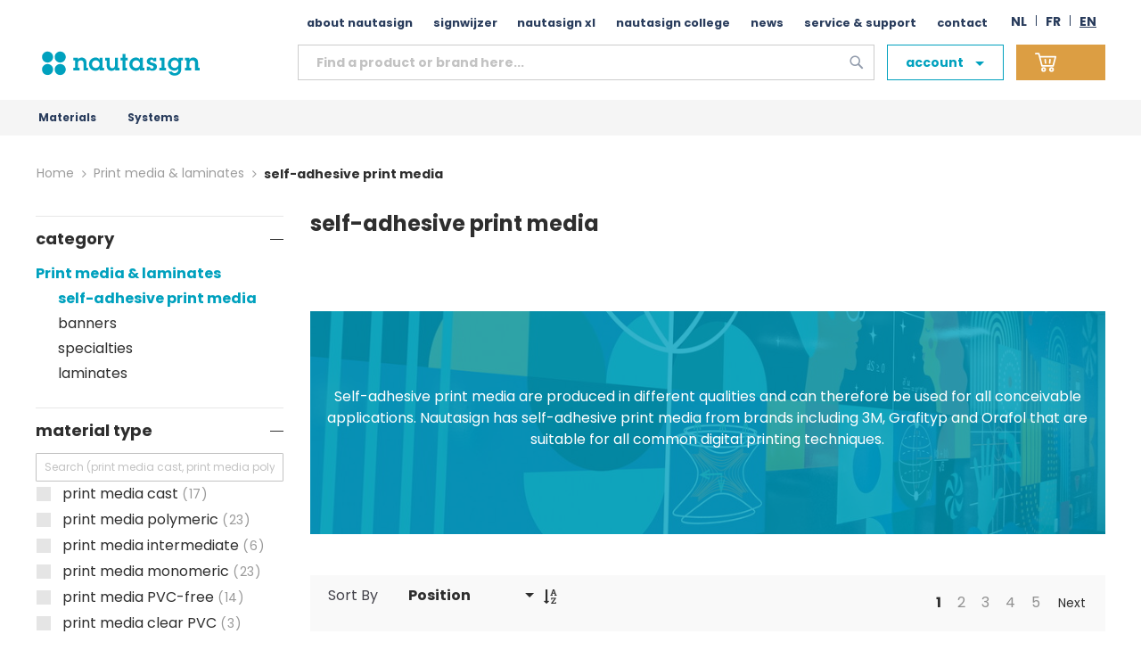

--- FILE ---
content_type: text/html; charset=UTF-8
request_url: https://www.nautasign.eu/print-media-laminates/self-adhesive-print-media
body_size: 64354
content:
<!doctype html>
<html lang="en">
    <head >
        <script>
    var LOCALE = 'en\u002DUS';
    var BASE_URL = 'https\u003A\u002F\u002Fwww.nautasign.eu\u002F';
    var require = {
        'baseUrl': 'https\u003A\u002F\u002Fwww.nautasign.eu\u002Fstatic\u002Fversion1759915527\u002Ffrontend\u002FNautasign\u002Fbase\u002Fen_US'
    };</script>        <meta charset="utf-8"/>
<meta name="title" content="Self-adhesive print media | Nautasign"/>
<meta name="keywords" content="At Nautasign you will find self-adhesive print media from the top brands including 3M, Orajet and GrafiPrint. View the range of self-adhesive print media."/>
<meta name="robots" content="INDEX,FOLLOW"/>
<meta name="viewport" content="width=device-width, initial-scale=1"/>
<meta name="format-detection" content="telephone=no"/>
<meta http-equiv="X-UA-Compatible" content="IE=edge,chrome=1"/><script type="text/javascript">(window.NREUM||(NREUM={})).init={ajax:{deny_list:["bam.eu01.nr-data.net"]}};(window.NREUM||(NREUM={})).loader_config={licenseKey:"NRJS-2168a6afc4339e22e09",applicationID:"138583275",browserID:"138583318"};;/*! For license information please see nr-loader-rum-1.302.0.min.js.LICENSE.txt */
(()=>{var e,t,r={122:(e,t,r)=>{"use strict";r.d(t,{a:()=>i});var n=r(944);function i(e,t){try{if(!e||"object"!=typeof e)return(0,n.R)(3);if(!t||"object"!=typeof t)return(0,n.R)(4);const r=Object.create(Object.getPrototypeOf(t),Object.getOwnPropertyDescriptors(t)),a=0===Object.keys(r).length?e:r;for(let o in a)if(void 0!==e[o])try{if(null===e[o]){r[o]=null;continue}Array.isArray(e[o])&&Array.isArray(t[o])?r[o]=Array.from(new Set([...e[o],...t[o]])):"object"==typeof e[o]&&"object"==typeof t[o]?r[o]=i(e[o],t[o]):r[o]=e[o]}catch(e){r[o]||(0,n.R)(1,e)}return r}catch(e){(0,n.R)(2,e)}}},154:(e,t,r)=>{"use strict";r.d(t,{OF:()=>c,RI:()=>i,WN:()=>u,bv:()=>a,gm:()=>o,mw:()=>s,sb:()=>d});var n=r(863);const i="undefined"!=typeof window&&!!window.document,a="undefined"!=typeof WorkerGlobalScope&&("undefined"!=typeof self&&self instanceof WorkerGlobalScope&&self.navigator instanceof WorkerNavigator||"undefined"!=typeof globalThis&&globalThis instanceof WorkerGlobalScope&&globalThis.navigator instanceof WorkerNavigator),o=i?window:"undefined"!=typeof WorkerGlobalScope&&("undefined"!=typeof self&&self instanceof WorkerGlobalScope&&self||"undefined"!=typeof globalThis&&globalThis instanceof WorkerGlobalScope&&globalThis),s=Boolean("hidden"===o?.document?.visibilityState),c=/iPad|iPhone|iPod/.test(o.navigator?.userAgent),d=c&&"undefined"==typeof SharedWorker,u=((()=>{const e=o.navigator?.userAgent?.match(/Firefox[/\s](\d+\.\d+)/);Array.isArray(e)&&e.length>=2&&e[1]})(),Date.now()-(0,n.t)())},163:(e,t,r)=>{"use strict";r.d(t,{j:()=>T});var n=r(384),i=r(741);var a=r(555);r(860).K7.genericEvents;const o="experimental.resources",s="register",c=e=>{if(!e||"string"!=typeof e)return!1;try{document.createDocumentFragment().querySelector(e)}catch{return!1}return!0};var d=r(614),u=r(944),l=r(122);const f="[data-nr-mask]",g=e=>(0,l.a)(e,(()=>{const e={feature_flags:[],experimental:{allow_registered_children:!1,resources:!1},mask_selector:"*",block_selector:"[data-nr-block]",mask_input_options:{color:!1,date:!1,"datetime-local":!1,email:!1,month:!1,number:!1,range:!1,search:!1,tel:!1,text:!1,time:!1,url:!1,week:!1,textarea:!1,select:!1,password:!0}};return{ajax:{deny_list:void 0,block_internal:!0,enabled:!0,autoStart:!0},api:{get allow_registered_children(){return e.feature_flags.includes(s)||e.experimental.allow_registered_children},set allow_registered_children(t){e.experimental.allow_registered_children=t},duplicate_registered_data:!1},distributed_tracing:{enabled:void 0,exclude_newrelic_header:void 0,cors_use_newrelic_header:void 0,cors_use_tracecontext_headers:void 0,allowed_origins:void 0},get feature_flags(){return e.feature_flags},set feature_flags(t){e.feature_flags=t},generic_events:{enabled:!0,autoStart:!0},harvest:{interval:30},jserrors:{enabled:!0,autoStart:!0},logging:{enabled:!0,autoStart:!0},metrics:{enabled:!0,autoStart:!0},obfuscate:void 0,page_action:{enabled:!0},page_view_event:{enabled:!0,autoStart:!0},page_view_timing:{enabled:!0,autoStart:!0},performance:{capture_marks:!1,capture_measures:!1,capture_detail:!0,resources:{get enabled(){return e.feature_flags.includes(o)||e.experimental.resources},set enabled(t){e.experimental.resources=t},asset_types:[],first_party_domains:[],ignore_newrelic:!0}},privacy:{cookies_enabled:!0},proxy:{assets:void 0,beacon:void 0},session:{expiresMs:d.wk,inactiveMs:d.BB},session_replay:{autoStart:!0,enabled:!1,preload:!1,sampling_rate:10,error_sampling_rate:100,collect_fonts:!1,inline_images:!1,fix_stylesheets:!0,mask_all_inputs:!0,get mask_text_selector(){return e.mask_selector},set mask_text_selector(t){c(t)?e.mask_selector="".concat(t,",").concat(f):""===t||null===t?e.mask_selector=f:(0,u.R)(5,t)},get block_class(){return"nr-block"},get ignore_class(){return"nr-ignore"},get mask_text_class(){return"nr-mask"},get block_selector(){return e.block_selector},set block_selector(t){c(t)?e.block_selector+=",".concat(t):""!==t&&(0,u.R)(6,t)},get mask_input_options(){return e.mask_input_options},set mask_input_options(t){t&&"object"==typeof t?e.mask_input_options={...t,password:!0}:(0,u.R)(7,t)}},session_trace:{enabled:!0,autoStart:!0},soft_navigations:{enabled:!0,autoStart:!0},spa:{enabled:!0,autoStart:!0},ssl:void 0,user_actions:{enabled:!0,elementAttributes:["id","className","tagName","type"]}}})());var p=r(154),m=r(324);let h=0;const v={buildEnv:m.F3,distMethod:m.Xs,version:m.xv,originTime:p.WN},b={appMetadata:{},customTransaction:void 0,denyList:void 0,disabled:!1,harvester:void 0,isolatedBacklog:!1,isRecording:!1,loaderType:void 0,maxBytes:3e4,obfuscator:void 0,onerror:void 0,ptid:void 0,releaseIds:{},session:void 0,timeKeeper:void 0,registeredEntities:[],jsAttributesMetadata:{bytes:0},get harvestCount(){return++h}},y=e=>{const t=(0,l.a)(e,b),r=Object.keys(v).reduce((e,t)=>(e[t]={value:v[t],writable:!1,configurable:!0,enumerable:!0},e),{});return Object.defineProperties(t,r)};var _=r(701);const w=e=>{const t=e.startsWith("http");e+="/",r.p=t?e:"https://"+e};var x=r(836),k=r(241);const S={accountID:void 0,trustKey:void 0,agentID:void 0,licenseKey:void 0,applicationID:void 0,xpid:void 0},A=e=>(0,l.a)(e,S),R=new Set;function T(e,t={},r,o){let{init:s,info:c,loader_config:d,runtime:u={},exposed:l=!0}=t;if(!c){const e=(0,n.pV)();s=e.init,c=e.info,d=e.loader_config}e.init=g(s||{}),e.loader_config=A(d||{}),c.jsAttributes??={},p.bv&&(c.jsAttributes.isWorker=!0),e.info=(0,a.D)(c);const f=e.init,m=[c.beacon,c.errorBeacon];R.has(e.agentIdentifier)||(f.proxy.assets&&(w(f.proxy.assets),m.push(f.proxy.assets)),f.proxy.beacon&&m.push(f.proxy.beacon),e.beacons=[...m],function(e){const t=(0,n.pV)();Object.getOwnPropertyNames(i.W.prototype).forEach(r=>{const n=i.W.prototype[r];if("function"!=typeof n||"constructor"===n)return;let a=t[r];e[r]&&!1!==e.exposed&&"micro-agent"!==e.runtime?.loaderType&&(t[r]=(...t)=>{const n=e[r](...t);return a?a(...t):n})})}(e),(0,n.US)("activatedFeatures",_.B),e.runSoftNavOverSpa&&=!0===f.soft_navigations.enabled&&f.feature_flags.includes("soft_nav")),u.denyList=[...f.ajax.deny_list||[],...f.ajax.block_internal?m:[]],u.ptid=e.agentIdentifier,u.loaderType=r,e.runtime=y(u),R.has(e.agentIdentifier)||(e.ee=x.ee.get(e.agentIdentifier),e.exposed=l,(0,k.W)({agentIdentifier:e.agentIdentifier,drained:!!_.B?.[e.agentIdentifier],type:"lifecycle",name:"initialize",feature:void 0,data:e.config})),R.add(e.agentIdentifier)}},234:(e,t,r)=>{"use strict";r.d(t,{W:()=>a});var n=r(836),i=r(687);class a{constructor(e,t){this.agentIdentifier=e,this.ee=n.ee.get(e),this.featureName=t,this.blocked=!1}deregisterDrain(){(0,i.x3)(this.agentIdentifier,this.featureName)}}},241:(e,t,r)=>{"use strict";r.d(t,{W:()=>a});var n=r(154);const i="newrelic";function a(e={}){try{n.gm.dispatchEvent(new CustomEvent(i,{detail:e}))}catch(e){}}},261:(e,t,r)=>{"use strict";r.d(t,{$9:()=>d,BL:()=>s,CH:()=>g,Dl:()=>_,Fw:()=>y,PA:()=>h,Pl:()=>n,Tb:()=>l,U2:()=>a,V1:()=>k,Wb:()=>x,bt:()=>b,cD:()=>v,d3:()=>w,dT:()=>c,eY:()=>p,fF:()=>f,hG:()=>i,k6:()=>o,nb:()=>m,o5:()=>u});const n="api-",i="addPageAction",a="addToTrace",o="addRelease",s="finished",c="interaction",d="log",u="noticeError",l="pauseReplay",f="recordCustomEvent",g="recordReplay",p="register",m="setApplicationVersion",h="setCurrentRouteName",v="setCustomAttribute",b="setErrorHandler",y="setPageViewName",_="setUserId",w="start",x="wrapLogger",k="measure"},289:(e,t,r)=>{"use strict";r.d(t,{GG:()=>a,Qr:()=>s,sB:()=>o});var n=r(878);function i(){return"undefined"==typeof document||"complete"===document.readyState}function a(e,t){if(i())return e();(0,n.sp)("load",e,t)}function o(e){if(i())return e();(0,n.DD)("DOMContentLoaded",e)}function s(e){if(i())return e();(0,n.sp)("popstate",e)}},324:(e,t,r)=>{"use strict";r.d(t,{F3:()=>i,Xs:()=>a,xv:()=>n});const n="1.302.0",i="PROD",a="CDN"},374:(e,t,r)=>{r.nc=(()=>{try{return document?.currentScript?.nonce}catch(e){}return""})()},384:(e,t,r)=>{"use strict";r.d(t,{NT:()=>o,US:()=>u,Zm:()=>s,bQ:()=>d,dV:()=>c,pV:()=>l});var n=r(154),i=r(863),a=r(910);const o={beacon:"bam.nr-data.net",errorBeacon:"bam.nr-data.net"};function s(){return n.gm.NREUM||(n.gm.NREUM={}),void 0===n.gm.newrelic&&(n.gm.newrelic=n.gm.NREUM),n.gm.NREUM}function c(){let e=s();return e.o||(e.o={ST:n.gm.setTimeout,SI:n.gm.setImmediate||n.gm.setInterval,CT:n.gm.clearTimeout,XHR:n.gm.XMLHttpRequest,REQ:n.gm.Request,EV:n.gm.Event,PR:n.gm.Promise,MO:n.gm.MutationObserver,FETCH:n.gm.fetch,WS:n.gm.WebSocket},(0,a.i)(...Object.values(e.o))),e}function d(e,t){let r=s();r.initializedAgents??={},t.initializedAt={ms:(0,i.t)(),date:new Date},r.initializedAgents[e]=t}function u(e,t){s()[e]=t}function l(){return function(){let e=s();const t=e.info||{};e.info={beacon:o.beacon,errorBeacon:o.errorBeacon,...t}}(),function(){let e=s();const t=e.init||{};e.init={...t}}(),c(),function(){let e=s();const t=e.loader_config||{};e.loader_config={...t}}(),s()}},389:(e,t,r)=>{"use strict";function n(e,t=500,r={}){const n=r?.leading||!1;let i;return(...r)=>{n&&void 0===i&&(e.apply(this,r),i=setTimeout(()=>{i=clearTimeout(i)},t)),n||(clearTimeout(i),i=setTimeout(()=>{e.apply(this,r)},t))}}function i(e){let t=!1;return(...r)=>{t||(t=!0,e.apply(this,r))}}r.d(t,{J:()=>i,s:()=>n})},555:(e,t,r)=>{"use strict";r.d(t,{D:()=>s,f:()=>o});var n=r(384),i=r(122);const a={beacon:n.NT.beacon,errorBeacon:n.NT.errorBeacon,licenseKey:void 0,applicationID:void 0,sa:void 0,queueTime:void 0,applicationTime:void 0,ttGuid:void 0,user:void 0,account:void 0,product:void 0,extra:void 0,jsAttributes:{},userAttributes:void 0,atts:void 0,transactionName:void 0,tNamePlain:void 0};function o(e){try{return!!e.licenseKey&&!!e.errorBeacon&&!!e.applicationID}catch(e){return!1}}const s=e=>(0,i.a)(e,a)},566:(e,t,r)=>{"use strict";r.d(t,{LA:()=>s,bz:()=>o});var n=r(154);const i="xxxxxxxx-xxxx-4xxx-yxxx-xxxxxxxxxxxx";function a(e,t){return e?15&e[t]:16*Math.random()|0}function o(){const e=n.gm?.crypto||n.gm?.msCrypto;let t,r=0;return e&&e.getRandomValues&&(t=e.getRandomValues(new Uint8Array(30))),i.split("").map(e=>"x"===e?a(t,r++).toString(16):"y"===e?(3&a()|8).toString(16):e).join("")}function s(e){const t=n.gm?.crypto||n.gm?.msCrypto;let r,i=0;t&&t.getRandomValues&&(r=t.getRandomValues(new Uint8Array(e)));const o=[];for(var s=0;s<e;s++)o.push(a(r,i++).toString(16));return o.join("")}},606:(e,t,r)=>{"use strict";r.d(t,{i:()=>a});var n=r(908);a.on=o;var i=a.handlers={};function a(e,t,r,a){o(a||n.d,i,e,t,r)}function o(e,t,r,i,a){a||(a="feature"),e||(e=n.d);var o=t[a]=t[a]||{};(o[r]=o[r]||[]).push([e,i])}},607:(e,t,r)=>{"use strict";r.d(t,{W:()=>n});const n=(0,r(566).bz)()},614:(e,t,r)=>{"use strict";r.d(t,{BB:()=>o,H3:()=>n,g:()=>d,iL:()=>c,tS:()=>s,uh:()=>i,wk:()=>a});const n="NRBA",i="SESSION",a=144e5,o=18e5,s={STARTED:"session-started",PAUSE:"session-pause",RESET:"session-reset",RESUME:"session-resume",UPDATE:"session-update"},c={SAME_TAB:"same-tab",CROSS_TAB:"cross-tab"},d={OFF:0,FULL:1,ERROR:2}},630:(e,t,r)=>{"use strict";r.d(t,{T:()=>n});const n=r(860).K7.pageViewEvent},646:(e,t,r)=>{"use strict";r.d(t,{y:()=>n});class n{constructor(e){this.contextId=e}}},687:(e,t,r)=>{"use strict";r.d(t,{Ak:()=>d,Ze:()=>f,x3:()=>u});var n=r(241),i=r(836),a=r(606),o=r(860),s=r(646);const c={};function d(e,t){const r={staged:!1,priority:o.P3[t]||0};l(e),c[e].get(t)||c[e].set(t,r)}function u(e,t){e&&c[e]&&(c[e].get(t)&&c[e].delete(t),p(e,t,!1),c[e].size&&g(e))}function l(e){if(!e)throw new Error("agentIdentifier required");c[e]||(c[e]=new Map)}function f(e="",t="feature",r=!1){if(l(e),!e||!c[e].get(t)||r)return p(e,t);c[e].get(t).staged=!0,g(e)}function g(e){const t=Array.from(c[e]);t.every(([e,t])=>t.staged)&&(t.sort((e,t)=>e[1].priority-t[1].priority),t.forEach(([t])=>{c[e].delete(t),p(e,t)}))}function p(e,t,r=!0){const o=e?i.ee.get(e):i.ee,c=a.i.handlers;if(!o.aborted&&o.backlog&&c){if((0,n.W)({agentIdentifier:e,type:"lifecycle",name:"drain",feature:t}),r){const e=o.backlog[t],r=c[t];if(r){for(let t=0;e&&t<e.length;++t)m(e[t],r);Object.entries(r).forEach(([e,t])=>{Object.values(t||{}).forEach(t=>{t[0]?.on&&t[0]?.context()instanceof s.y&&t[0].on(e,t[1])})})}}o.isolatedBacklog||delete c[t],o.backlog[t]=null,o.emit("drain-"+t,[])}}function m(e,t){var r=e[1];Object.values(t[r]||{}).forEach(t=>{var r=e[0];if(t[0]===r){var n=t[1],i=e[3],a=e[2];n.apply(i,a)}})}},699:(e,t,r)=>{"use strict";r.d(t,{It:()=>a,KC:()=>s,No:()=>i,qh:()=>o});var n=r(860);const i=16e3,a=1e6,o="SESSION_ERROR",s={[n.K7.logging]:!0,[n.K7.genericEvents]:!1,[n.K7.jserrors]:!1,[n.K7.ajax]:!1}},701:(e,t,r)=>{"use strict";r.d(t,{B:()=>a,t:()=>o});var n=r(241);const i=new Set,a={};function o(e,t){const r=t.agentIdentifier;a[r]??={},e&&"object"==typeof e&&(i.has(r)||(t.ee.emit("rumresp",[e]),a[r]=e,i.add(r),(0,n.W)({agentIdentifier:r,loaded:!0,drained:!0,type:"lifecycle",name:"load",feature:void 0,data:e})))}},741:(e,t,r)=>{"use strict";r.d(t,{W:()=>a});var n=r(944),i=r(261);class a{#e(e,...t){if(this[e]!==a.prototype[e])return this[e](...t);(0,n.R)(35,e)}addPageAction(e,t){return this.#e(i.hG,e,t)}register(e){return this.#e(i.eY,e)}recordCustomEvent(e,t){return this.#e(i.fF,e,t)}setPageViewName(e,t){return this.#e(i.Fw,e,t)}setCustomAttribute(e,t,r){return this.#e(i.cD,e,t,r)}noticeError(e,t){return this.#e(i.o5,e,t)}setUserId(e){return this.#e(i.Dl,e)}setApplicationVersion(e){return this.#e(i.nb,e)}setErrorHandler(e){return this.#e(i.bt,e)}addRelease(e,t){return this.#e(i.k6,e,t)}log(e,t){return this.#e(i.$9,e,t)}start(){return this.#e(i.d3)}finished(e){return this.#e(i.BL,e)}recordReplay(){return this.#e(i.CH)}pauseReplay(){return this.#e(i.Tb)}addToTrace(e){return this.#e(i.U2,e)}setCurrentRouteName(e){return this.#e(i.PA,e)}interaction(e){return this.#e(i.dT,e)}wrapLogger(e,t,r){return this.#e(i.Wb,e,t,r)}measure(e,t){return this.#e(i.V1,e,t)}}},773:(e,t,r)=>{"use strict";r.d(t,{z_:()=>a,XG:()=>s,TZ:()=>n,rs:()=>i,xV:()=>o});r(154),r(566),r(384);const n=r(860).K7.metrics,i="sm",a="cm",o="storeSupportabilityMetrics",s="storeEventMetrics"},782:(e,t,r)=>{"use strict";r.d(t,{T:()=>n});const n=r(860).K7.pageViewTiming},836:(e,t,r)=>{"use strict";r.d(t,{P:()=>s,ee:()=>c});var n=r(384),i=r(990),a=r(646),o=r(607);const s="nr@context:".concat(o.W),c=function e(t,r){var n={},o={},u={},l=!1;try{l=16===r.length&&d.initializedAgents?.[r]?.runtime.isolatedBacklog}catch(e){}var f={on:p,addEventListener:p,removeEventListener:function(e,t){var r=n[e];if(!r)return;for(var i=0;i<r.length;i++)r[i]===t&&r.splice(i,1)},emit:function(e,r,n,i,a){!1!==a&&(a=!0);if(c.aborted&&!i)return;t&&a&&t.emit(e,r,n);var s=g(n);m(e).forEach(e=>{e.apply(s,r)});var d=v()[o[e]];d&&d.push([f,e,r,s]);return s},get:h,listeners:m,context:g,buffer:function(e,t){const r=v();if(t=t||"feature",f.aborted)return;Object.entries(e||{}).forEach(([e,n])=>{o[n]=t,t in r||(r[t]=[])})},abort:function(){f._aborted=!0,Object.keys(f.backlog).forEach(e=>{delete f.backlog[e]})},isBuffering:function(e){return!!v()[o[e]]},debugId:r,backlog:l?{}:t&&"object"==typeof t.backlog?t.backlog:{},isolatedBacklog:l};return Object.defineProperty(f,"aborted",{get:()=>{let e=f._aborted||!1;return e||(t&&(e=t.aborted),e)}}),f;function g(e){return e&&e instanceof a.y?e:e?(0,i.I)(e,s,()=>new a.y(s)):new a.y(s)}function p(e,t){n[e]=m(e).concat(t)}function m(e){return n[e]||[]}function h(t){return u[t]=u[t]||e(f,t)}function v(){return f.backlog}}(void 0,"globalEE"),d=(0,n.Zm)();d.ee||(d.ee=c)},843:(e,t,r)=>{"use strict";r.d(t,{u:()=>i});var n=r(878);function i(e,t=!1,r,i){(0,n.DD)("visibilitychange",function(){if(t)return void("hidden"===document.visibilityState&&e());e(document.visibilityState)},r,i)}},860:(e,t,r)=>{"use strict";r.d(t,{$J:()=>u,K7:()=>c,P3:()=>d,XX:()=>i,Yy:()=>s,df:()=>a,qY:()=>n,v4:()=>o});const n="events",i="jserrors",a="browser/blobs",o="rum",s="browser/logs",c={ajax:"ajax",genericEvents:"generic_events",jserrors:i,logging:"logging",metrics:"metrics",pageAction:"page_action",pageViewEvent:"page_view_event",pageViewTiming:"page_view_timing",sessionReplay:"session_replay",sessionTrace:"session_trace",softNav:"soft_navigations",spa:"spa"},d={[c.pageViewEvent]:1,[c.pageViewTiming]:2,[c.metrics]:3,[c.jserrors]:4,[c.spa]:5,[c.ajax]:6,[c.sessionTrace]:7,[c.softNav]:8,[c.sessionReplay]:9,[c.logging]:10,[c.genericEvents]:11},u={[c.pageViewEvent]:o,[c.pageViewTiming]:n,[c.ajax]:n,[c.spa]:n,[c.softNav]:n,[c.metrics]:i,[c.jserrors]:i,[c.sessionTrace]:a,[c.sessionReplay]:a,[c.logging]:s,[c.genericEvents]:"ins"}},863:(e,t,r)=>{"use strict";function n(){return Math.floor(performance.now())}r.d(t,{t:()=>n})},878:(e,t,r)=>{"use strict";function n(e,t){return{capture:e,passive:!1,signal:t}}function i(e,t,r=!1,i){window.addEventListener(e,t,n(r,i))}function a(e,t,r=!1,i){document.addEventListener(e,t,n(r,i))}r.d(t,{DD:()=>a,jT:()=>n,sp:()=>i})},908:(e,t,r)=>{"use strict";r.d(t,{d:()=>n,p:()=>i});var n=r(836).ee.get("handle");function i(e,t,r,i,a){a?(a.buffer([e],i),a.emit(e,t,r)):(n.buffer([e],i),n.emit(e,t,r))}},910:(e,t,r)=>{"use strict";r.d(t,{i:()=>a});var n=r(944);const i=new Map;function a(...e){return e.every(e=>{if(i.has(e))return i.get(e);const t="function"==typeof e&&e.toString().includes("[native code]");return t||(0,n.R)(64,e?.name||e?.toString()),i.set(e,t),t})}},944:(e,t,r)=>{"use strict";r.d(t,{R:()=>i});var n=r(241);function i(e,t){"function"==typeof console.debug&&(console.debug("New Relic Warning: https://github.com/newrelic/newrelic-browser-agent/blob/main/docs/warning-codes.md#".concat(e),t),(0,n.W)({agentIdentifier:null,drained:null,type:"data",name:"warn",feature:"warn",data:{code:e,secondary:t}}))}},990:(e,t,r)=>{"use strict";r.d(t,{I:()=>i});var n=Object.prototype.hasOwnProperty;function i(e,t,r){if(n.call(e,t))return e[t];var i=r();if(Object.defineProperty&&Object.keys)try{return Object.defineProperty(e,t,{value:i,writable:!0,enumerable:!1}),i}catch(e){}return e[t]=i,i}}},n={};function i(e){var t=n[e];if(void 0!==t)return t.exports;var a=n[e]={exports:{}};return r[e](a,a.exports,i),a.exports}i.m=r,i.d=(e,t)=>{for(var r in t)i.o(t,r)&&!i.o(e,r)&&Object.defineProperty(e,r,{enumerable:!0,get:t[r]})},i.f={},i.e=e=>Promise.all(Object.keys(i.f).reduce((t,r)=>(i.f[r](e,t),t),[])),i.u=e=>"nr-rum-1.302.0.min.js",i.o=(e,t)=>Object.prototype.hasOwnProperty.call(e,t),e={},t="NRBA-1.302.0.PROD:",i.l=(r,n,a,o)=>{if(e[r])e[r].push(n);else{var s,c;if(void 0!==a)for(var d=document.getElementsByTagName("script"),u=0;u<d.length;u++){var l=d[u];if(l.getAttribute("src")==r||l.getAttribute("data-webpack")==t+a){s=l;break}}if(!s){c=!0;var f={296:"sha512-wOb3n9Oo7XFlPj8/eeDjhAZxpAcaDdsBkC//L8axozi0po4wdPEJ2ECVlu9KEBVFgfQVL0TCY6kPzr0KcVfkBQ=="};(s=document.createElement("script")).charset="utf-8",i.nc&&s.setAttribute("nonce",i.nc),s.setAttribute("data-webpack",t+a),s.src=r,0!==s.src.indexOf(window.location.origin+"/")&&(s.crossOrigin="anonymous"),f[o]&&(s.integrity=f[o])}e[r]=[n];var g=(t,n)=>{s.onerror=s.onload=null,clearTimeout(p);var i=e[r];if(delete e[r],s.parentNode&&s.parentNode.removeChild(s),i&&i.forEach(e=>e(n)),t)return t(n)},p=setTimeout(g.bind(null,void 0,{type:"timeout",target:s}),12e4);s.onerror=g.bind(null,s.onerror),s.onload=g.bind(null,s.onload),c&&document.head.appendChild(s)}},i.r=e=>{"undefined"!=typeof Symbol&&Symbol.toStringTag&&Object.defineProperty(e,Symbol.toStringTag,{value:"Module"}),Object.defineProperty(e,"__esModule",{value:!0})},i.p="https://js-agent.newrelic.com/",(()=>{var e={374:0,840:0};i.f.j=(t,r)=>{var n=i.o(e,t)?e[t]:void 0;if(0!==n)if(n)r.push(n[2]);else{var a=new Promise((r,i)=>n=e[t]=[r,i]);r.push(n[2]=a);var o=i.p+i.u(t),s=new Error;i.l(o,r=>{if(i.o(e,t)&&(0!==(n=e[t])&&(e[t]=void 0),n)){var a=r&&("load"===r.type?"missing":r.type),o=r&&r.target&&r.target.src;s.message="Loading chunk "+t+" failed.\n("+a+": "+o+")",s.name="ChunkLoadError",s.type=a,s.request=o,n[1](s)}},"chunk-"+t,t)}};var t=(t,r)=>{var n,a,[o,s,c]=r,d=0;if(o.some(t=>0!==e[t])){for(n in s)i.o(s,n)&&(i.m[n]=s[n]);if(c)c(i)}for(t&&t(r);d<o.length;d++)a=o[d],i.o(e,a)&&e[a]&&e[a][0](),e[a]=0},r=self["webpackChunk:NRBA-1.302.0.PROD"]=self["webpackChunk:NRBA-1.302.0.PROD"]||[];r.forEach(t.bind(null,0)),r.push=t.bind(null,r.push.bind(r))})(),(()=>{"use strict";i(374);var e=i(566),t=i(741);class r extends t.W{agentIdentifier=(0,e.LA)(16)}var n=i(860);const a=Object.values(n.K7);var o=i(163);var s=i(908),c=i(863),d=i(261),u=i(241),l=i(944),f=i(701),g=i(773);function p(e,t,i,a){const o=a||i;!o||o[e]&&o[e]!==r.prototype[e]||(o[e]=function(){(0,s.p)(g.xV,["API/"+e+"/called"],void 0,n.K7.metrics,i.ee),(0,u.W)({agentIdentifier:i.agentIdentifier,drained:!!f.B?.[i.agentIdentifier],type:"data",name:"api",feature:d.Pl+e,data:{}});try{return t.apply(this,arguments)}catch(e){(0,l.R)(23,e)}})}function m(e,t,r,n,i){const a=e.info;null===r?delete a.jsAttributes[t]:a.jsAttributes[t]=r,(i||null===r)&&(0,s.p)(d.Pl+n,[(0,c.t)(),t,r],void 0,"session",e.ee)}var h=i(687),v=i(234),b=i(289),y=i(154),_=i(384);const w=e=>y.RI&&!0===e?.privacy.cookies_enabled;function x(e){return!!(0,_.dV)().o.MO&&w(e)&&!0===e?.session_trace.enabled}var k=i(389),S=i(699);class A extends v.W{constructor(e,t){super(e.agentIdentifier,t),this.agentRef=e,this.abortHandler=void 0,this.featAggregate=void 0,this.onAggregateImported=void 0,this.deferred=Promise.resolve(),!1===e.init[this.featureName].autoStart?this.deferred=new Promise((t,r)=>{this.ee.on("manual-start-all",(0,k.J)(()=>{(0,h.Ak)(e.agentIdentifier,this.featureName),t()}))}):(0,h.Ak)(e.agentIdentifier,t)}importAggregator(e,t,r={}){if(this.featAggregate)return;let n;this.onAggregateImported=new Promise(e=>{n=e});const a=async()=>{let a;await this.deferred;try{if(w(e.init)){const{setupAgentSession:t}=await i.e(296).then(i.bind(i,305));a=t(e)}}catch(e){(0,l.R)(20,e),this.ee.emit("internal-error",[e]),(0,s.p)(S.qh,[e],void 0,this.featureName,this.ee)}try{if(!this.#t(this.featureName,a,e.init))return(0,h.Ze)(this.agentIdentifier,this.featureName),void n(!1);const{Aggregate:i}=await t();this.featAggregate=new i(e,r),e.runtime.harvester.initializedAggregates.push(this.featAggregate),n(!0)}catch(e){(0,l.R)(34,e),this.abortHandler?.(),(0,h.Ze)(this.agentIdentifier,this.featureName,!0),n(!1),this.ee&&this.ee.abort()}};y.RI?(0,b.GG)(()=>a(),!0):a()}#t(e,t,r){if(this.blocked)return!1;switch(e){case n.K7.sessionReplay:return x(r)&&!!t;case n.K7.sessionTrace:return!!t;default:return!0}}}var R=i(630),T=i(614);class E extends A{static featureName=R.T;constructor(e){var t;super(e,R.T),this.setupInspectionEvents(e.agentIdentifier),t=e,p(d.Fw,function(e,r){"string"==typeof e&&("/"!==e.charAt(0)&&(e="/"+e),t.runtime.customTransaction=(r||"http://custom.transaction")+e,(0,s.p)(d.Pl+d.Fw,[(0,c.t)()],void 0,void 0,t.ee))},t),this.ee.on("api-send-rum",(e,t)=>(0,s.p)("send-rum",[e,t],void 0,this.featureName,this.ee)),this.importAggregator(e,()=>i.e(296).then(i.bind(i,108)))}setupInspectionEvents(e){const t=(t,r)=>{t&&(0,u.W)({agentIdentifier:e,timeStamp:t.timeStamp,loaded:"complete"===t.target.readyState,type:"window",name:r,data:t.target.location+""})};(0,b.sB)(e=>{t(e,"DOMContentLoaded")}),(0,b.GG)(e=>{t(e,"load")}),(0,b.Qr)(e=>{t(e,"navigate")}),this.ee.on(T.tS.UPDATE,(t,r)=>{(0,u.W)({agentIdentifier:e,type:"lifecycle",name:"session",data:r})})}}var N=i(843),j=i(878),I=i(782);class O extends A{static featureName=I.T;constructor(e){super(e,I.T),y.RI&&((0,N.u)(()=>(0,s.p)("docHidden",[(0,c.t)()],void 0,I.T,this.ee),!0),(0,j.sp)("pagehide",()=>(0,s.p)("winPagehide",[(0,c.t)()],void 0,I.T,this.ee)),this.importAggregator(e,()=>i.e(296).then(i.bind(i,350))))}}class P extends A{static featureName=g.TZ;constructor(e){super(e,g.TZ),y.RI&&document.addEventListener("securitypolicyviolation",e=>{(0,s.p)(g.xV,["Generic/CSPViolation/Detected"],void 0,this.featureName,this.ee)}),this.importAggregator(e,()=>i.e(296).then(i.bind(i,623)))}}new class extends r{constructor(e){var t;(super(),y.gm)?(this.features={},(0,_.bQ)(this.agentIdentifier,this),this.desiredFeatures=new Set(e.features||[]),this.desiredFeatures.add(E),this.runSoftNavOverSpa=[...this.desiredFeatures].some(e=>e.featureName===n.K7.softNav),(0,o.j)(this,e,e.loaderType||"agent"),t=this,p(d.cD,function(e,r,n=!1){if("string"==typeof e){if(["string","number","boolean"].includes(typeof r)||null===r)return m(t,e,r,d.cD,n);(0,l.R)(40,typeof r)}else(0,l.R)(39,typeof e)},t),function(e){p(d.Dl,function(t){if("string"==typeof t||null===t)return m(e,"enduser.id",t,d.Dl,!0);(0,l.R)(41,typeof t)},e)}(this),function(e){p(d.nb,function(t){if("string"==typeof t||null===t)return m(e,"application.version",t,d.nb,!1);(0,l.R)(42,typeof t)},e)}(this),function(e){p(d.d3,function(){e.ee.emit("manual-start-all")},e)}(this),this.run()):(0,l.R)(21)}get config(){return{info:this.info,init:this.init,loader_config:this.loader_config,runtime:this.runtime}}get api(){return this}run(){try{const e=function(e){const t={};return a.forEach(r=>{t[r]=!!e[r]?.enabled}),t}(this.init),t=[...this.desiredFeatures];t.sort((e,t)=>n.P3[e.featureName]-n.P3[t.featureName]),t.forEach(t=>{if(!e[t.featureName]&&t.featureName!==n.K7.pageViewEvent)return;if(this.runSoftNavOverSpa&&t.featureName===n.K7.spa)return;if(!this.runSoftNavOverSpa&&t.featureName===n.K7.softNav)return;const r=function(e){switch(e){case n.K7.ajax:return[n.K7.jserrors];case n.K7.sessionTrace:return[n.K7.ajax,n.K7.pageViewEvent];case n.K7.sessionReplay:return[n.K7.sessionTrace];case n.K7.pageViewTiming:return[n.K7.pageViewEvent];default:return[]}}(t.featureName).filter(e=>!(e in this.features));r.length>0&&(0,l.R)(36,{targetFeature:t.featureName,missingDependencies:r}),this.features[t.featureName]=new t(this)})}catch(e){(0,l.R)(22,e);for(const e in this.features)this.features[e].abortHandler?.();const t=(0,_.Zm)();delete t.initializedAgents[this.agentIdentifier]?.features,delete this.sharedAggregator;return t.ee.get(this.agentIdentifier).abort(),!1}}}({features:[E,O,P],loaderType:"lite"})})()})();</script>
<title>Self-adhesive print media | Nautasign</title>
<link  rel="stylesheet" type="text/css"  media="all" href="https://www.nautasign.eu/static/version1759915527/_cache/merged/17e6286ef01dc825639362a1bcdbe018.min.css" />
<link  rel="stylesheet" type="text/css"  media="all" href="https://www.nautasign.eu/static/version1759915527/frontend/Nautasign/base/en_US/Anowave_Ec/css/ec.min.css" />
<link  rel="stylesheet" type="text/css"  media="screen and (min-width: 768px)" href="https://www.nautasign.eu/static/version1759915527/frontend/Nautasign/base/en_US/css/styles-l.min.css" />
<link  rel="stylesheet" type="text/css"  media="print" href="https://www.nautasign.eu/static/version1759915527/frontend/Nautasign/base/en_US/css/print.min.css" />
<script  type="text/javascript"  src="https://www.nautasign.eu/static/version1759915527/frontend/Nautasign/base/en_US/requirejs/require.min.js"></script>
<script  type="text/javascript"  src="https://www.nautasign.eu/static/version1759915527/frontend/Nautasign/base/en_US/requirejs-min-resolver.min.js"></script>
<script  type="text/javascript"  src="https://www.nautasign.eu/static/version1759915527/frontend/Nautasign/base/en_US/mage/requirejs/mixins.min.js"></script>
<script  type="text/javascript"  src="https://www.nautasign.eu/static/version1759915527/frontend/Nautasign/base/en_US/requirejs-config.min.js"></script>
<script  type="text/javascript"  src="https://www.nautasign.eu/static/version1759915527/frontend/Nautasign/base/en_US/Anowave_Ec/js/ec.min.js"></script>
<script  type="text/javascript"  src="https://www.nautasign.eu/static/version1759915527/frontend/Nautasign/base/en_US/js/utils.min.js"></script>
<script  type="text/javascript"  src="https://www.nautasign.eu/static/version1759915527/frontend/Nautasign/base/en_US/js/jquery.validate.min.js"></script>
<script  type="text/javascript"  src="https://www.nautasign.eu/static/version1759915527/frontend/Nautasign/base/en_US/MailPlus_MailPlus/js/set-mp-cookie.min.js"></script>
<script  type="text/javascript"  src="https://www.nautasign.eu/static/version1759915527/frontend/Nautasign/base/en_US/Smile_ElasticsuiteTracker/js/tracking.min.js"></script>
<link  rel="canonical" href="https://www.nautasign.eu/print-media-laminates/self-adhesive-print-media" />
<link  rel="alternate" hreflang="nl-NL" href="https://www.nautasign.com/printmedia-laminaten/zelfklevende-printmedia" />
<link  rel="alternate" hreflang="fr-BE" href="https://www.nautasign.be/supports-dimpression-laminations/supports-dimpression-auto-adhesifs" />
<link  rel="alternate" hreflang="en-GB" href="https://www.nautasign.eu/print-media-laminates/self-adhesive-print-media" />
<link  rel="icon" type="image/x-icon" href="https://www.nautasign.com/media/favicon/stores/3/nautasign-favicon_1.png" />
<link  rel="shortcut icon" type="image/x-icon" href="https://www.nautasign.com/media/favicon/stores/3/nautasign-favicon_1.png" />
<!-- Leadinfo tracking code -->
<script>
    (function(l,e,a,d,i,n,f,o){if(!l[i]){l.GlobalLeadinfoNamespace=l.GlobalLeadinfoNamespace||[];
        l.GlobalLeadinfoNamespace.push(i);l[i]=function(){(l[i].q=l[i].q||[]).push(arguments)};l[i].t=l[i].t||n;
        l[i].q=l[i].q||[];o=e.createElement(a);f=e.getElementsByTagName(a)[0];o.async=1;o.src=d;f.parentNode.insertBefore(o,f);}
    }(window,document,"script","https://cdn.leadinfo.net/ping.js","leadinfo","LI-61AE17906D304"));
</script>
<!-- End Leadinfo tracking code eu -->

<style>
@media only screen and (min-width: 767px) {
    .nav-item.submenu-left.dropdown-submenu {
        position: initial;
    }
}
</style>
<script type="text/javascript" async src="https://nautasign.team5project.nl/"></script>        
<!-- Google Tag Manager by MagePal -->
<script type="text/javascript">
    window.dataLayer = window.dataLayer || [];

</script>


<script type="text/x-magento-init">
    {
        "*": {
            "magepalGtmDatalayer": {
                "isCookieRestrictionModeEnabled": 0,
                "currentWebsite": 1,
                "cookieName": "user_allowed_save_cookie",
                "dataLayer": "dataLayer",
                "accountId": "GTM-M3M76C6",
                "data": [{"ecommerce":{"currencyCode":"EUR"},"pageType":"catalog_category_view","list":"category"},{"event":"categoryPage","category":{"id":"11","name":"self-adhesive print media","path":"Print media & laminates > self-adhesive print media"}}],
                "isGdprEnabled": 0,
                "gdprOption": 0,
                "addJsInHeader": 0,
                "containerCode": ""
            }
        }
    }
</script>
<!-- End Google Tag Manager by MagePal -->
<!-- BEGIN GOOGLE ANALYTICS CODE -->
<script type="text/x-magento-init">
{
    "*": {
        "Magento_GoogleAnalytics/js/google-analytics": {
            "isCookieRestrictionModeEnabled": 0,
            "currentWebsite": 1,
            "cookieName": "user_allowed_save_cookie",
            "ordersTrackingData": [],
            "pageTrackingData": {"optPageUrl":"","isAnonymizedIpActive":true,"accountId":"UA-21135236-4"}        }
    }
}
</script>
<!-- END GOOGLE ANALYTICS CODE -->
    <script type="text/x-magento-init">
        {
            "*": {
                "Magento_PageCache/js/form-key-provider": {
                    "isPaginationCacheEnabled":
                        0                }
            }
        }
    </script>


<meta property="og:type" content="product.group"/>
<meta property="og:title" content="Self-adhesive&#x20;print&#x20;media&#x20;&#x7C;&#x20;Nautasign"/>
<meta property="og:description" content="Self-adhesive&#x20;print&#x20;media&#x20;are&#x20;produced&#x20;in&#x20;different&#x20;qualities&#x20;and&#x20;can&#x20;therefore&#x20;be&#x20;used&#x20;for&#x20;all&#x20;conceivable&#x20;applications.&#x20;Nautasign&#x20;has&#x20;self-adhesive&#x20;print&#x20;media&#x20;from&#x20;brands&#x20;including&#x20;3M,&#x20;Grafityp&#x20;and&#x20;Orafol&#x20;that&#x20;are&#x20;suitable&#x20;for&#x20;all&#x20;common&#x20;digital&#x20;printing&#x20;techniques."/>
<meta property="og:url" content="https://www.nautasign.eu/print-media-laminates/self-adhesive-print-media"/>
<meta property="og:site_name" content="Nautasign"/>
<meta property="og:image" content="https://www.nautasign.eu/media/catalog/category/self_adhesive.png"/>
<meta property="og:image:width" content="1000"/>
<meta property="og:image:height" content="300"/>
<script type="application/ld+json">{"@context":"http:\/\/schema.org","@type":"WebSite","url":"https:\/\/www.nautasign.eu\/","name":"Nautasign","about":"Nautasign is de autoriteit op het gebied van sign- en large format printing."}</script><script type="application/ld+json">{"@context":"http:\/\/schema.org","@type":"LocalBusiness","@id":"https:\/\/www.nautasign.eu\/","name":"Nautasign","description":"Nautasign is de autoriteit op het gebied van sign- en large format printing.","telephone":"+31 (0)318 \u2013 69 70 70","email":"info@nautasign.com","address":{"@type":"PostalAddress","addressCountry":"","addressLocality":"Ede","addressRegion":"Gelderland","streetAddress":"Boylestraat 48","postalCode":"6718 XM"},"sameAs":[["https:\/\/twitter.com\/nautasign","https:\/\/www.facebook.com\/nautasign"]],"image":"https:\/\/www.nautasign.com\/media\/seller_image\/","url":"https:\/\/www.nautasign.eu\/"}</script><script type="application/ld+json">{"@context":"http:\/\/schema.org","@type":"BreadcrumbList","itemListElement":[{"@type":"ListItem","item":{"@id":"https:\/\/www.nautasign.eu\/print-media-laminates","name":"Print media & laminates"},"position":1},{"@type":"ListItem","item":{"@id":"https:\/\/www.nautasign.eu\/print-media-laminates\/self-adhesive-print-media","name":"self-adhesive print media"},"position":2}]}</script>    
<link rel="next" href="https://www.nautasign.eu/print-media-laminates/self-adhesive-print-media?p=2" /> 
<script type="application/ld+json">{"@context":"http:\/\/schema.org\/","@type":"WebPage","url":"https:\/\/www.nautasign.eu\/print-media-laminates\/self-adhesive-print-media","mainEntity":{"@context":"http:\/\/schema.org","@type":"OfferCatalog","name":"self-adhesive print media","url":"https:\/\/www.nautasign.eu\/print-media-laminates\/self-adhesive-print-media","numberOfItems":20,"itemListElement":[{"@type":"Product","name":"3M Envision 480mC","description":"PVC-free printing film with Comply and Controltac adhesive for car wraps and other deformable applications","image":"https:\/\/cdn.nautasign.com\/1P7h_jaJhrhIzUjJ1s1b0Dm8IFCn0eVHEqTG3Ewo2c0\/resize:fit:1920:1280\/quality:90\/aHR0cHM6Ly93d3cubmF1dGFzaWduLmNvbS9tZWRpYS9jYXRhbG9nL3Byb2R1Y3QvLzMvbS8zbV80ODBtYy5wbmc.webp","offers":{"@type":"http:\/\/schema.org\/Offer","price":937.3,"url":"https:\/\/www.nautasign.eu\/3m-envision-480mc","priceCurrency":"EUR","availability":"http:\/\/schema.org\/InStock","shippingDetails":{"deliveryTime":{"businessDays":{"@type":"OpeningHoursSpecification","dayOfWeek":[""]},"@type":"ShippingDeliveryTime"},"@type":"OfferShippingDetails"}},"brand":"3M","category":"self-adhesive print media"},{"@type":"Product","name":"3M Print Wrap Film IJ280","description":"Cast printing film with Comply v4 adhesive technology and Controltac adhesive for car wraps and other deformable applications","image":"https:\/\/cdn.nautasign.com\/ASPKDgv81sGM0ruABAgeOHLhBlMKl_075jLCky85CRI\/resize:fit:1920:1280\/quality:90\/aHR0cHM6Ly93d3cubmF1dGFzaWduLmNvbS9tZWRpYS9jYXRhbG9nL3Byb2R1Y3QvLzMvbS8zbV9pajI4MC5wbmc.webp","offers":{"@type":"http:\/\/schema.org\/Offer","price":715.85,"url":"https:\/\/www.nautasign.eu\/3m-print-wrap-film-ij280","priceCurrency":"EUR","availability":"http:\/\/schema.org\/InStock","shippingDetails":{"deliveryTime":{"businessDays":{"@type":"OpeningHoursSpecification","dayOfWeek":[""]},"@type":"ShippingDeliveryTime"},"@type":"OfferShippingDetails"}},"brand":"3M","category":"self-adhesive print media"},{"@type":"Product","name":"3M Print Wrap Film IJ180mC","description":"Cast printing film with Comply with Micro adhesive technology and Controltac adhesive for car wraps and other deformable applications","image":"https:\/\/cdn.nautasign.com\/UdZt8XsXmlHzlBckM9sAFiB-2ql6AmQaL1KyxK6wge4\/resize:fit:1920:1280\/quality:90\/aHR0cHM6Ly93d3cubmF1dGFzaWduLmNvbS9tZWRpYS9jYXRhbG9nL3Byb2R1Y3QvLzMvbS8zbV9pajE4MG1jLnBuZw.webp","offers":{"@type":"http:\/\/schema.org\/Offer","price":661.26,"url":"https:\/\/www.nautasign.eu\/3m-print-wrap-film-ij180mc","priceCurrency":"EUR","availability":"http:\/\/schema.org\/InStock","shippingDetails":{"deliveryTime":{"businessDays":{"@type":"OpeningHoursSpecification","dayOfWeek":[""]},"@type":"ShippingDeliveryTime"},"@type":"OfferShippingDetails"}},"brand":"3M","category":"self-adhesive print media"},{"@type":"Product","name":"Orajet 3951RA+ ProSlide","description":"Cast printing film with RapidAir adhesive technology and ProSlide adhesive for car wraps and other deformable applications","image":"https:\/\/cdn.nautasign.com\/2X7G2sCq7koCpd2Y1RcyT6ws6XncrbX5dXmJyOknSBs\/resize:fit:1920:1280\/quality:90\/aHR0cHM6Ly93d3cubmF1dGFzaWduLmNvbS9tZWRpYS9jYXRhbG9nL3Byb2R1Y3QvL28vci9vcmFqZXRfMzk1MXJhXzMuanBn.webp","offers":{"@type":"http:\/\/schema.org\/Offer","price":547.96,"url":"https:\/\/www.nautasign.eu\/orajet-3951ra-rapidair-proslide","priceCurrency":"EUR","availability":"http:\/\/schema.org\/InStock","shippingDetails":{"deliveryTime":{"businessDays":{"@type":"OpeningHoursSpecification","dayOfWeek":[""]},"@type":"ShippingDeliveryTime"},"@type":"OfferShippingDetails"}},"brand":"Orafol","category":"self-adhesive print media"},{"@type":"Product","name":"Orajet 3951","description":"Cast printing film for car wraps and other deformable applications","image":"https:\/\/cdn.nautasign.com\/Y9D16F3rHhJik6h4mxeqDE5q6mEM66t5v_dpyVpwUjE\/resize:fit:1920:1280\/quality:90\/aHR0cHM6Ly93d3cubmF1dGFzaWduLmNvbS9tZWRpYS9jYXRhbG9nL3Byb2R1Y3QvL28vci9vcmFqZXRfMzk1MV8xXzMuanBn.webp","offers":{"@type":"http:\/\/schema.org\/Offer","price":477.92,"url":"https:\/\/www.nautasign.eu\/orajet-3951","priceCurrency":"EUR","availability":"http:\/\/schema.org\/InStock","shippingDetails":{"deliveryTime":{"businessDays":{"@type":"OpeningHoursSpecification","dayOfWeek":[""]},"@type":"ShippingDeliveryTime"},"@type":"OfferShippingDetails"}},"brand":"Orafol","category":"self-adhesive print media"},{"@type":"Product","name":"GrafiPrint GT38SL","description":"Cast printing film with Air Escape adhesive technology and Slide &amp; Wrap adhesive for car wraps and other deformable applications","image":"https:\/\/cdn.nautasign.com\/fVA7YUbWYOkQGFotlGn8kbFBlbV9vhCe9bnTE7RXNWc\/resize:fit:1920:1280\/quality:90\/aHR0cHM6Ly93d3cubmF1dGFzaWduLmNvbS9tZWRpYS9jYXRhbG9nL3Byb2R1Y3QvL2cvci9ncmFmaXByaW50X2d0MzhzbC5wbmc.webp","offers":{"@type":"http:\/\/schema.org\/Offer","price":403.76,"url":"https:\/\/www.nautasign.eu\/grafiprint-gt38sl","priceCurrency":"EUR","availability":"http:\/\/schema.org\/InStock","shippingDetails":{"deliveryTime":{"businessDays":{"@type":"OpeningHoursSpecification","dayOfWeek":[""]},"@type":"ShippingDeliveryTime"},"@type":"OfferShippingDetails"}},"brand":"Grafityp","category":"self-adhesive print media"},{"@type":"Product","name":"GrafiPrint AE38C","description":"Cast printing film with Air Escape adhesive technology and repositionable adhesive for car wraps and other deformable applications","image":"https:\/\/cdn.nautasign.com\/WaMm2S13zfOcxu4TnQ4KADvOBJqfkXM-MoZt2ycY1KM\/resize:fit:1920:1280\/quality:90\/aHR0cHM6Ly93d3cubmF1dGFzaWduLmNvbS9tZWRpYS9jYXRhbG9nL3Byb2R1Y3QvL2cvci9ncmFmaXByaW50X2FlMzhjLnBuZw.webp","offers":{"@type":"http:\/\/schema.org\/Offer","price":774.56,"url":"https:\/\/www.nautasign.eu\/grafiprint-ae38c","priceCurrency":"EUR","availability":"http:\/\/schema.org\/InStock","shippingDetails":{"deliveryTime":{"businessDays":{"@type":"OpeningHoursSpecification","dayOfWeek":[""]},"@type":"ShippingDeliveryTime"},"@type":"OfferShippingDetails"}},"brand":"Grafityp","category":"self-adhesive print media"},{"@type":"Product","name":"GrafiPrint AE38P","description":"Cast printing film with Air Escape adhesive technology for car wraps and other deformable applications","image":"https:\/\/cdn.nautasign.com\/SSkrsABBv8UTfLSZUcsG45iULWPHka9cqUQE77AmzhU\/resize:fit:1920:1280\/quality:90\/aHR0cHM6Ly93d3cubmF1dGFzaWduLmNvbS9tZWRpYS9jYXRhbG9nL3Byb2R1Y3QvL2cvci9ncmFmaXByaW50X2FlMzhwLnBuZw.webp","offers":{"@type":"http:\/\/schema.org\/Offer","price":746.75,"url":"https:\/\/www.nautasign.eu\/grafiprint-ae38p","priceCurrency":"EUR","availability":"http:\/\/schema.org\/InStock","shippingDetails":{"deliveryTime":{"businessDays":{"@type":"OpeningHoursSpecification","dayOfWeek":[""]},"@type":"ShippingDeliveryTime"},"@type":"OfferShippingDetails"}},"brand":"Grafityp","category":"self-adhesive print media"},{"@type":"Product","name":"GrafiPrint S30P, S34P & S38P","description":"Cast printing film for car wraps and other deformable applications","image":"https:\/\/cdn.nautasign.com\/XRpR3lp3y1Tv-UXG3xyVeFQOYNdltvNi94FWksTkxgU\/resize:fit:1920:1280\/quality:90\/aHR0cHM6Ly93d3cubmF1dGFzaWduLmNvbS9tZWRpYS9jYXRhbG9nL3Byb2R1Y3QvL2cvci9ncmFmaXByaW50X3MzMHAucG5n.webp","offers":{"@type":"http:\/\/schema.org\/Offer","price":670.53,"url":"https:\/\/www.nautasign.eu\/grafiprint-s30p-s34p-s38p","priceCurrency":"EUR","availability":"http:\/\/schema.org\/InStock","shippingDetails":{"deliveryTime":{"businessDays":{"@type":"OpeningHoursSpecification","dayOfWeek":[""]},"@type":"ShippingDeliveryTime"},"@type":"OfferShippingDetails"}},"brand":"Grafityp","category":"self-adhesive print media"},{"@type":"Product","name":"Omega Skinz Printables","description":"Cast printing film with ICS adhesive technology and repositionnable adhesive for car wraps and other deformable applications","image":"https:\/\/cdn.nautasign.com\/O0HPwwKzUUS4GdtmHEaLOM97LUb4kZci18xvQQDTpRc\/resize:fit:1920:1280\/quality:90\/aHR0cHM6Ly93d3cubmF1dGFzaWduLmNvbS9tZWRpYS9jYXRhbG9nL3Byb2R1Y3QvL3Avci9wcmludGFibGVzLnBuZw.webp","offers":{"@type":"http:\/\/schema.org\/Offer","price":573.71,"url":"https:\/\/www.nautasign.eu\/omega-skinz-printables","priceCurrency":"EUR","availability":"http:\/\/schema.org\/InStock","shippingDetails":{"deliveryTime":{"businessDays":{"@type":"OpeningHoursSpecification","dayOfWeek":[""]},"@type":"ShippingDeliveryTime"},"@type":"OfferShippingDetails"}},"brand":"Omega Skinz","category":"self-adhesive print media"},{"@type":"Product","name":"3M Scotchcal Graphic Film IJ3690","description":"Cast printing film with a high tack adhesive for low-energy surfaces","image":"https:\/\/cdn.nautasign.com\/TnkPBLV_4HDPDm7pBmfnK64vy9xciJZRM4_I9KlP9OA\/resize:fit:1920:1280\/quality:90\/aHR0cHM6Ly93d3cubmF1dGFzaWduLmNvbS9tZWRpYS9jYXRhbG9nL3Byb2R1Y3QvLzMvbS8zbV9pajM2OTAucG5n.webp","offers":{"@type":"http:\/\/schema.org\/Offer","price":1992.02,"url":"https:\/\/www.nautasign.eu\/3m-scotchcal-graphic-film-ij3690","priceCurrency":"EUR","availability":"http:\/\/schema.org\/InStock","shippingDetails":{"deliveryTime":{"businessDays":{"@type":"OpeningHoursSpecification","dayOfWeek":[""]},"@type":"ShippingDeliveryTime"},"@type":"OfferShippingDetails"}},"brand":"3M","category":"self-adhesive print media"},{"@type":"Product","name":"Orajet 3951HT High Tack","description":"Cast printing film with a high tack adhesive for low-energy surfaces","image":"https:\/\/cdn.nautasign.com\/fHAccld4EIJvv7c5Wkg6VZCjqgY-WD3Oo3ri2ibOTH0\/resize:fit:1920:1280\/quality:90\/aHR0cHM6Ly93d3cubmF1dGFzaWduLmNvbS9tZWRpYS9jYXRhbG9nL3Byb2R1Y3QvL28vci9vcmFqZXRfMzk1MWh0XzFfMS5qcGc.webp","offers":{"@type":"http:\/\/schema.org\/Offer","price":605.64,"url":"https:\/\/www.nautasign.eu\/orajet-3951ht-high-tack","priceCurrency":"EUR","availability":"http:\/\/schema.org\/InStock","shippingDetails":{"deliveryTime":{"businessDays":{"@type":"OpeningHoursSpecification","dayOfWeek":[""]},"@type":"ShippingDeliveryTime"},"@type":"OfferShippingDetails"}},"brand":"Orafol","category":"self-adhesive print media"},{"@type":"Product","name":"Orajet 3961 Caravan Film Premium Cast","description":"Cast printing film with a high tack adhesive for low-energy surfaces","image":"https:\/\/cdn.nautasign.com\/PFuOLKuxk-wmIUCgflIobJ9haOWyFajwRPB-miFZfiM\/resize:fit:1920:1280\/quality:90\/aHR0cHM6Ly93d3cubmF1dGFzaWduLmNvbS9tZWRpYS9jYXRhbG9nL3Byb2R1Y3QvL28vci9vcmFqZXRfMzk2MV8xXzIuanBn.webp","offers":{"@type":"http:\/\/schema.org\/Offer","price":1042.36,"url":"https:\/\/www.nautasign.eu\/orajet-3961-caravan-film-premium-cast","priceCurrency":"EUR","availability":"http:\/\/schema.org\/InStock","shippingDetails":{"deliveryTime":{"businessDays":{"@type":"OpeningHoursSpecification","dayOfWeek":[""]},"@type":"ShippingDeliveryTime"},"@type":"OfferShippingDetails"}},"brand":"Orafol","category":"self-adhesive print media"},{"@type":"Product","name":"Orajet 3961RA Caravan Film Premium Cast RapidAir","description":"Cast printing film with RapidAir adhesive technology for car wraps and other deformable applications","image":"https:\/\/cdn.nautasign.com\/D7mO0cJLmjjYwi1D1jnWiv3SnxaY_5qfBDz3YEtUIYI\/resize:fit:1920:1280\/quality:90\/aHR0cHM6Ly93d3cubmF1dGFzaWduLmNvbS9tZWRpYS9jYXRhbG9nL3Byb2R1Y3QvL28vci9vcmFqZXRfMzk2MXJhLmpwZw.webp","offers":{"@type":"http:\/\/schema.org\/Offer","price":1330.76,"url":"https:\/\/www.nautasign.eu\/orajet-3961ra-caravan-film-premium-cast-rapidair","priceCurrency":"EUR","availability":"http:\/\/schema.org\/InStock","shippingDetails":{"deliveryTime":{"businessDays":{"@type":"OpeningHoursSpecification","dayOfWeek":[""]},"@type":"ShippingDeliveryTime"},"@type":"OfferShippingDetails"}},"brand":"Orafol","category":"self-adhesive print media"},{"@type":"Product","name":"GrafiPrint S838SHT Super High Tack","description":"Cast printing film with a high tack adhesive for low-energy surfaces","image":"https:\/\/cdn.nautasign.com\/bQgTGRM85vRpEWIfzVCBInIuUhjc8OPMw7E2gOj9uKw\/resize:fit:1920:1280\/quality:90\/aHR0cHM6Ly93d3cubmF1dGFzaWduLmNvbS9tZWRpYS9jYXRhbG9nL3Byb2R1Y3QvL2cvci9ncmFmaXByaW50X3M4MzhzaHQucG5n.webp","offers":{"@type":"http:\/\/schema.org\/Offer","price":449.08,"url":"https:\/\/www.nautasign.eu\/grafiprint-s838sht-super-high-tack","priceCurrency":"EUR","availability":"http:\/\/schema.org\/InStock","shippingDetails":{"deliveryTime":{"businessDays":{"@type":"OpeningHoursSpecification","dayOfWeek":[""]},"@type":"ShippingDeliveryTime"},"@type":"OfferShippingDetails"}},"brand":"Grafityp","category":"self-adhesive print media"},{"@type":"Product","name":"3M Scotchcal IJ40","description":"Polymeric calendered printing film for flat surfaces and surfaces with simple curves","image":"https:\/\/cdn.nautasign.com\/bqrHuJKDIFYytxkPIsvBO8tmEW-aNvXE3fPO_dv9Krs\/resize:fit:1920:1280\/quality:90\/aHR0cHM6Ly93d3cubmF1dGFzaWduLmNvbS9tZWRpYS9jYXRhbG9nL3Byb2R1Y3QvLzMvbS8zbV9pajQwLnBuZw.webp","offers":{"@type":"http:\/\/schema.org\/Offer","price":494.4,"url":"https:\/\/www.nautasign.eu\/3m-scotchcal-ij40","priceCurrency":"EUR","availability":"http:\/\/schema.org\/InStock","shippingDetails":{"deliveryTime":{"businessDays":{"@type":"OpeningHoursSpecification","dayOfWeek":[""]},"@type":"ShippingDeliveryTime"},"@type":"OfferShippingDetails"}},"brand":"3M","category":"self-adhesive print media"},{"@type":"Product","name":"3M Controltac 40C","description":"Polymeric calendered printing film with Comply adhesive technology and Controltac adhesive","image":"https:\/\/cdn.nautasign.com\/T2ElL4kKzfS7OWOZmt30z3qT4UhXfY_BsE3fGL_2zjE\/resize:fit:1920:1280\/quality:90\/aHR0cHM6Ly93d3cubmF1dGFzaWduLmNvbS9tZWRpYS9jYXRhbG9nL3Byb2R1Y3QvLzMvbS8zbV80MGMucG5n.webp","offers":{"@type":"http:\/\/schema.org\/Offer","price":700.4,"url":"https:\/\/www.nautasign.eu\/3m-controltac-40c","priceCurrency":"EUR","availability":"http:\/\/schema.org\/InStock","shippingDetails":{"deliveryTime":{"businessDays":{"@type":"OpeningHoursSpecification","dayOfWeek":[""]},"@type":"ShippingDeliveryTime"},"@type":"OfferShippingDetails"}},"brand":"3M","category":"self-adhesive print media"},{"@type":"Product","name":"3M Scotchcal Graphic Film IJ35C & IJ35","description":"Polymeric calendered printing film with or without Comply adhesive technology for flat surfaces and surfaces with simple curves","image":"https:\/\/cdn.nautasign.com\/HZPAuxcGG8VzX0xU27FeR-1pTRVs1AhAH8cqnBGQ4-k\/resize:fit:1920:1280\/quality:90\/aHR0cHM6Ly93d3cubmF1dGFzaWduLmNvbS9tZWRpYS9jYXRhbG9nL3Byb2R1Y3QvLzMvbS8zbV9pajM1LnBuZw.webp","offers":{"@type":"http:\/\/schema.org\/Offer","price":440.84,"url":"https:\/\/www.nautasign.eu\/3m-scotchcal-graphic-film-ij35c-ij35","priceCurrency":"EUR","availability":"http:\/\/schema.org\/InStock","shippingDetails":{"deliveryTime":{"businessDays":{"@type":"OpeningHoursSpecification","dayOfWeek":[""]},"@type":"ShippingDeliveryTime"},"@type":"OfferShippingDetails"}},"brand":"3M","category":"self-adhesive print media"},{"@type":"Product","name":"3M Envision 48","description":"PVC-free printing film with grey adhesive for flat surfaces and surfaces with simple curves","image":"https:\/\/cdn.nautasign.com\/UjE2Z4UUnenkoUhdJk4YvzMhyiFg2DpE-lWJFK3rfm0\/resize:fit:1920:1280\/quality:90\/aHR0cHM6Ly93d3cubmF1dGFzaWduLmNvbS9tZWRpYS9jYXRhbG9nL3Byb2R1Y3QvLzMvbS8zbV80OC5wbmc.webp","offers":{"@type":"http:\/\/schema.org\/Offer","price":754.99,"url":"https:\/\/www.nautasign.eu\/3m-envision-48","priceCurrency":"EUR","availability":"http:\/\/schema.org\/InStock","shippingDetails":{"deliveryTime":{"businessDays":{"@type":"OpeningHoursSpecification","dayOfWeek":[""]},"@type":"ShippingDeliveryTime"},"@type":"OfferShippingDetails"}},"brand":"3M","category":"self-adhesive print media"},{"@type":"Product","name":"3M Envision Print Wrap Film PL50mC","description":"PVC-free printing film made from 40% biobased material with a Comply and Controltac adhesive for flat surfaces and surfaces with simple curves","image":"https:\/\/cdn.nautasign.com\/NleTkSAJC5wLHf2VTvX58oWDPYmkGQKug16voaxSt34\/resize:fit:1920:1280\/quality:90\/aHR0cHM6Ly93d3cubmF1dGFzaWduLmNvbS9tZWRpYS9jYXRhbG9nL3Byb2R1Y3QvL3cvaC93aGl0ZS12ZWhpY2xlLXdpdGgtZW52aXNpb24tcHJpbnQtZmlsbS1wbDUwbWMtMTAucG5n.webp","offers":{"@type":"http:\/\/schema.org\/Offer","price":886.83,"url":"https:\/\/www.nautasign.eu\/3m-envision-print-wrap-film-pl50mc","priceCurrency":"EUR","availability":"http:\/\/schema.org\/InStock","shippingDetails":{"deliveryTime":{"businessDays":{"@type":"OpeningHoursSpecification","dayOfWeek":[""]},"@type":"ShippingDeliveryTime"},"@type":"OfferShippingDetails"}},"brand":"3M","category":"self-adhesive print media"}]},"speakable":{"@type":"SpeakableSpecification","cssSelector":[".category-description"],"xpath":["\/html\/head\/title"]}}</script></head>
    <body data-container="body"
          data-mage-init='{"loaderAjax": {}, "loader": { "icon": "https://www.nautasign.eu/static/version1759915527/frontend/Nautasign/base/en_US/images/loader-2.gif"}}'
        id="html-body" class="eff-base page-with-filter page-products categorypath-print-media-laminates-self-adhesive-print-media category-self-adhesive-print-media catalog-category-view page-layout-2columns-left">
        
<!-- Google Tag Manager by MagePal -->
<noscript><iframe src="//www.googletagmanager.com/ns.html?id=GTM-M3M76C6"
height="0" width="0" style="display:none;visibility:hidden"></iframe></noscript>
<!-- End Google Tag Manager by MagePal -->


<div class="cookie-status-message" id="cookie-status">
    The store will not work correctly when cookies are disabled.</div>
<script type="text&#x2F;javascript">document.querySelector("#cookie-status").style.display = "none";</script>
<script type="text/x-magento-init">
    {
        "*": {
            "cookieStatus": {}
        }
    }
</script>

<script type="text/x-magento-init">
    {
        "*": {
            "mage/cookies": {
                "expires": null,
                "path": "\u002F",
                "domain": ".nautasign.eu",
                "secure": true,
                "lifetime": "43200"
            }
        }
    }
</script>
    <noscript>
        <div class="message global noscript">
            <div class="content">
                <p>
                    <strong>JavaScript seems to be disabled in your browser.</strong>
                    <span>
                        For the best experience on our site, be sure to turn on Javascript in your browser.                    </span>
                </p>
            </div>
        </div>
    </noscript>

<script>
    window.cookiesConfig = window.cookiesConfig || {};
    window.cookiesConfig.secure = true;
</script><script>    require.config({
        map: {
            '*': {
                wysiwygAdapter: 'mage/adminhtml/wysiwyg/tiny_mce/tinymceAdapter'
            }
        }
    });</script><script data-rocketjavascript="false">
    window.mfLazyUtilLoad = setInterval(function() {
        if (window.scrollY > 100 || isMfLazyPixelImageInAViewPort(document.querySelector('main img[src$="pixel.jpg"], main .mflazy-background-image, div[data-original]'))) {
            loadLazyLoad();
        }
    }, 10);

    document.addEventListener('DOMContentLoaded', function () {
        if (isMfLazyPixelImageInAViewPort(document.querySelector('main img[src$="pixel.jpg"], main .mflazy-background-image, div[data-original]'))) {
            loadLazyLoad();
        } else {
            document.addEventListener('scroll', loadLazyLoad, { once: true });
            document.addEventListener('click', loadLazyLoad, { once: true });
        }
    });

    function isMfLazyPixelImageInAViewPort(element, offset = 100)
    {
        return element && ((element.getBoundingClientRect().top - offset) < window.innerHeight);
    }

    function loadLazyLoad() {
        clearInterval(window.mfLazyUtilLoad);
        
        var jsSrc = 'https://www.nautasign.eu/static/version1759915527/frontend/Nautasign/base/en_US/Magefan_LazyLoad/js/lazyload.min.js';
        function loadScript(e,t){var a,n,r;n=!1,(a=document.createElement('script')).type='text/javascript',a.src=e,a.onload=a.onreadystatechange=function(){n||this.readyState&&"complete"!=this.readyState||(n=!0,t())},(r=document.getElementsByTagName('script')[0]).parentNode.insertBefore(a,r)}
        loadScript(jsSrc, function(){
            var lazyLoadConfig = {"elements_selector":"img,div","data_srcset":"originalset"};
            var myLazyLoad = false;
            if (document.readyState !== 'loading') {
                myLazyLoad = new LazyLoad(lazyLoadConfig);
                setTimeout(function(){
                    new LazyLoad(lazyLoadConfig);
                }, 2000);
            } else {
                document.addEventListener('DOMContentLoaded', function() {
                    myLazyLoad = new LazyLoad(lazyLoadConfig);
                    setTimeout(function(){
                        new LazyLoad(lazyLoadConfig);
                    }, 2000);
                });
            }

            document.body.addEventListener('contentUpdated', function(){
                if (myLazyLoad) {
                    myLazyLoad.update();
                }
            });
            return true;
        });
    }
</script><script>
    document.addEventListener('DOMContentLoaded', function() {
        function replacePixelImage(img) {
            if (!img.classList.contains('loaded')) {
                var src = img.getAttribute('data-original');
                if (src) {
                    img.setAttribute('src', src);
                    img.classList.add('loaded')
                }
                var srcset = img.getAttribute('data-originalset');
                if (srcset) {
                    img.setAttribute('srcset', srcset);
                    img.classList.add('loaded')
                }
            }
        }

        /* Fix for product tabs */
        var l = 'loaded';
        var productInfoDetailedImg = document.querySelector('.product.info.detailed .data.item.title a');
        if(productInfoDetailedImg){
            productInfoDetailedImg.addEventListener('click', function () {
                document.querySelectorAll('.product.info.detailed img[data-original^="h"],.product.info.detailed source[data-originalset^="h"]').forEach(function(el){
                    replacePixelImage(el);
                });
            });
        }

        document.querySelectorAll('.nav-sections, .navigation-bar').forEach(function(el){
            el.addEventListener('click', handlerMouseEvent, false);
            el.addEventListener('mouseenter', handlerMouseEvent, false);
        });

        function handlerMouseEvent(e) {
            e.target.querySelectorAll('img[data-original^="h"],source[data-originalset^="h"]').forEach(function (el) {
                replacePixelImage(el);
            });
        }


        /* Fix for sliders */
        var intr = setInterval(function(){
            var sliders = document.querySelectorAll('.slick-track, .swiper-wrapper, .owl-carousel, .carousel-inner');
            if (!sliders.length) clearInterval(intr);
            sliders.forEach(function(el) {
                var imgs = el.querySelectorAll('img,source');
                var c = 0;
                imgs.forEach(function(el){
                    if ((el.getAttribute('src') && el.getAttribute('src').indexOf('pixel.jpg') != -1)
                        || (el.getAttribute('srcset') && el.getAttribute('srcset').indexOf('pixel.jpg') != -1)
                    ) {
                        c++;
                    }
                });
                if (c && imgs.length != c) {
                    imgs.forEach(function(el){
                        var src = el.getAttribute('data-original');
                        if (src) {
                            el.setAttribute('src', src);
                        }

                        var srcset = el.getAttribute('data-originalset');
                        if (srcset) {
                            el.setAttribute('srcset', srcset);
                            el.classList.add(l)
                        }
                    });
                }

                /* Fix for page builder bg in the slider */
                var mflazyBI = el.querySelectorAll('div.mflazy-background-image');
                var BI = el.querySelectorAll('div.background-image');

                if (mflazyBI.length && BI.length) {
                    mflazyBI.forEach(function(el) {
                        el.className = el.className.replace(/mflazy-background-image/g, 'background-image');
                    });
                }

            });
        }, 2000);
    });
</script>
<style>
    .slick-slide:not(.slick-active) .background-image {display: none;}
</style>
<div class="page-wrapper"><header class="page-header"><div class="header-content wrapper"><div class="sticky-wrap col-xs-12"><span data-action="toggle-nav" class="action nav-toggle">
    <span>
        Menu    </span>
</span>
<div class="toggle-nav-search"></div>

<a class="logo" href="https://www.nautasign.eu/" title="">
    
        <picture>
            <source srcset="https://www.nautasign.eu/static/version1759915527/frontend/Nautasign/base/en_US/img/nautasign-logo-landscape.svg" type="image/webp">
            <source srcset="https://www.nautasign.eu/static/version1759915527/frontend/Nautasign/base/en_US/img/nautasign-logo-landscape.svg" type="image/png">
            <img   src="https://www.nautasign.eu/static/version1759915527/frontend/Nautasign/base/en_US/img/nautasign-logo-landscape.svg" data-picture="1" alt="" class="brand"  loading="lazy">
        </picture>
        
</a>
<div class="nav-sections-items">
    <a class="mobilelogo" href="/" title=""></a>
    <div class="search-icon-mobile">
        <span data-action="toggle-nav" class="action nav-toggle"></span>
    </div>
    <div class="minicart-wrapper minicart-mobile"  data-bind="scope: 'minicart_content'">
        <a class="action showcart active" href="/checkout/cart/">
            <span class="text">Shopping Cart</span>
            <span class="counter qty empty"
                  data-bind="css: { empty: !!getCartParam('summary_count') == false }, blockLoader: isLoading">
                <span class="counter-number"><!-- ko text: getCartParam('summary_count') --><!-- /ko --></span>
            </span>
        </a>
    </div>
</div>
<script type="text/x-magento-init">
{"[data-block='minicartmobile']": {"Magento_Ui/js/core/app": {"components":{"minicart_content":{"component":"Magento_Checkout\/js\/view\/minicart"}}}}}
</script><div class="panel header"><ul class="header links">    <li class="form-language">
        <div id="select-language" title="Your Language" class="navigation flags">
                            <a href="https://www.nautasign.com/" >NL</a>
                            <a href="https://www.nautasign.be/" >FR</a>
                            <a href="https://www.nautasign.eu/"  class="selected">EN</a>
                    </div>
    </li>
        <li class="topmenu-holder">
    <p><div class="block ves-menu mgm-widget  ves-megamenu-mobile" id="topmenu-en1761983782813655061-menu">
                <div class="navigation">
        <ul id="topmenu-en1761983782813655061" class="ves-megamenu menu-hover accordion-menu ves-vertical ves-vertical-left"    data-toggle-mobile-nav="false">
            <li id="vesitem-17397017619837821241794496" class=" nav-item level0 submenu-left subhover  dropdown level-top "><a href="/about-nautasign" target="_self" class=" nav-anchor"><span>about Nautasign</span></a></li><li id="vesitem-17397117619837821814578264" class=" nav-item level0 submenu-left subhover  dropdown level-top "><a href="/knowledge-center/signwijzer" target="_self" class=" nav-anchor"><span>Signwijzer</span></a></li><li id="vesitem-17397217619837821650156534" class=" nav-item level0 submenu-left subhover  dropdown level-top "><a href="/knowledge-center/nautasign-xl" target="_self" class=" nav-anchor"><span>Nautasign XL</span></a></li><li id="vesitem-17397317619837821995607731" class=" nav-item level0 submenu-left subhover  dropdown level-top "><a href="/knowledge-center/nautasign-college" target="_self" class=" nav-anchor"><span>Nautasign College</span></a></li><li id="vesitem-17397517619837821533937711" class=" nav-item level0 submenu-left subhover  dropdown level-top "><a href="/knowledge-center/news" target="_self" class=" nav-anchor"><span>News</span></a></li><li id="vesitem-17397617619837821109077668" class=" nav-item level0 submenu-left subhover  dropdown level-top "><a href="/support" target="_self" class=" nav-anchor"><span>Service &amp; Support</span></a></li><li id="vesitem-17397717619837821863205432" class=" nav-item level0 submenu-left subhover  dropdown level-top "><a href="/contact-us" target="_self" class=" nav-anchor"><span>Contact</span></a></li>        </ul>
    </div>
        <script type="text/javascript">
    if(typeof(initedToggleMenu) == 'undefined') {
        var initedToggleMenu = false;
    }
    require(['jquery',
                'Ves_Megamenu/js/megamenuGeneral'
        ],function($){
            $('.price-box.price-final_price', $("#topmenu-en1761983782813655061")).each(function(){
                $(this).removeClass('price-box').addClass('price-box1');
                $(this).attr('data-role','priceBox1');
            })
            if(typeof(playMegamenuJs) == 'function') {
                jQuery(document).ready(function($) {
                    playMegamenuJs($, 'topmenu-en1761983782813655061', 1, 'hover', 0);

                });
            } else {
                jQuery(document).ready(function($) {
                                            jQuery('#topmenu-en1761983782813655061-menu .ves-megamenu .level0').hover(function() {
                            var mParentTop = jQuery(this).parents('.ves-megamenu').offset().top;
                            var mParentHeight = $(this).parent().height();
                            var mTop =  $(this).height();
                            var mHeight = $(this).height();
                            var mParent = $(this).parent();
                            if (mHeight < mParentHeight) {
                                mTop = $(this).offset().top - mParent.offset().top + mHeight;
                            }
                            $(this).children('.submenu').css({top:mTop});
                        });
                                                    jQuery('p').each(function() {
                                var $this = $(this);
                                if ($this.html().replace(/\s|&nbsp;/g, '').length == 0)
                                $this.remove();
                            });
                        });
                var toggle_nav = $("#topmenu-en1761983782813655061").attr("data-toggle-mobile-nav");
                if(toggle_nav == true || toggle_nav == 'true' || toggle_nav==1){
                    if(!initedToggleMenu) {
                        var menuToogle = function () {
                            if ($('html').hasClass('nav-open')) {
                                $('html').removeClass('nav-open');
                                setTimeout(function () {
                                    $('html').removeClass('nav-before-open');
                                }, 300);
                            } else {
                                $('body').append('<div class="ves-overlay ves-overlaytopmenu-en1761983782813655061"></div>');
                                $('html').addClass('nav-before-open');
                                setTimeout(function () {
                                    $('html').addClass('nav-open');
                                }, 42);
                            }
                        }
                        $(document).on("click", ".action.nav-toggle", menuToogle);
                        initedToggleMenu = true;
                    }
                    $(document).on("click", ".ves-overlaytopmenu-en1761983782813655061", function(){
                        $('#topmenu-en1761983782813655061').css("left","");
                        $('html').removeClass('ves-navopen');
                        setTimeout(function () {
                            $('html').removeClass('ves-nav-before-open');
                        }, 300);
                        $(this).remove();
                        return false;
                    });
                }

                $("#topmenu-en1761983782813655061 .dynamic-items li").hover(function(){
                    $(this).parents(".dynamic-items").find("li").removeClass("dynamic-active");
                    $(this).addClass("dynamic-active");
                    var id = $(this).data("dynamic-id");
                    $("#topmenu-en1761983782813655061 ."+id).parent().find(".dynamic-item").removeClass("dynamic-active");
                    $("#topmenu-en1761983782813655061 ."+id).addClass("dynamic-active");
                });
                var mImg = '';
                $("#topmenu-en1761983782813655061 img").hover(function(){
                    mImg = '';
                    mImg = $(this).attr('src');
                    if ($(this).data('hoverimg')){
                        $(this).attr('src',$(this).data('hoverimg'));
                    }
                },function(){
                    $(this).attr('src',mImg);
                });
                $("#topmenu-en1761983782813655061 li a").hover(function(){
                    $(this).css({
                        "background-color": $(this).data("hover-bgcolor"),
                        "color": $(this).data("hover-color")
                    });
                }, function(){
                    $(this).css({
                        "background-color": $(this).data("bgcolor"),
                        "color": $(this).data("color")
                    });
                });
                $(window).on("resize load", function(){

                    if($("#topmenu-en1761983782813655061").data("disable-bellow") && $("#topmenu-en1761983782813655061").data("disable-above")){

                        if (($(window).width() <= $("#topmenu-en1761983782813655061").data("disable-bellow")) || ($(window).width() >= $("#topmenu-en1761983782813655061").data("disable-above"))){
                            $("#topmenu-en1761983782813655061-menu").hide();
                        }else{
                            $("#topmenu-en1761983782813655061-menu").show();
                        }

                        $("#topmenu-en1761983782813655061").find("li").each(function(index, element){
                            if (($(window).width() <= $(this).data("disable-bellow")) || ($(window).width() >= $(this).data("disable-above"))){
                                $(this).addClass("hidden");
                            } else if ($(this).hasClass("hidden")){
                                $(this).removeClass("hidden");
                            }
                        });

                    } else if($("#topmenu-en1761983782813655061").data("disable-bellow") && !$("#topmenu-en1761983782813655061").data("disable-above")) {
                        if ($(window).width() <= $("#topmenu-en1761983782813655061").data("disable-bellow")){
                            $("#topmenu-en1761983782813655061-menu").hide();
                        }else{
                            $("#topmenu-en1761983782813655061-menu").show();
                        }

                        $("#topmenu-en1761983782813655061").find("li").each(function(index, element){
                            if ($(window).width() <= $(this).data("disable-bellow")){
                                $(this).addClass("hidden");
                            }else if ($(this).hasClass("hidden")){
                                $(this).removeClass("hidden");
                            }
                        });
                    } else if($("#topmenu-en1761983782813655061").data("disable-above") && !$("#topmenu-en1761983782813655061").data("disable-bellow")) {
                        if ($(window).width() >= $("#topmenu-en1761983782813655061").data("disable-above")){
                            $("#topmenu-en1761983782813655061-menu").hide();
                        }else{
                            $("#topmenu-en1761983782813655061-menu").show();
                        }

                        $("#topmenu-en1761983782813655061").find("li").each(function(index, element){
                            if($(window).width() >= $(this).data("disable-above")) {
                                $(this).addClass("hidden");
                            } else if ($(this).hasClass("hidden")){
                                $(this).removeClass("hidden");
                            }
                        });
                    }

                    if ($(window).width() >= 768 && $(window).width() <= 1024){
                        $("#topmenu-en1761983782813655061 .nav-anchor").off().click(function(){
                            var iParent = $(this).parent('.nav-item');
                            iParent.addClass("clicked");
                            if ($(iParent).children('.submenu').length == 1){
                                iParent.trigger('hover');
                                if (iParent.hasClass('submenu-alignleft') || iParent.hasClass('submenu-alignright')){
                                    if ((iParent.offset().left + iParent.find('.submenu').eq(0).width()) > $(window).width()){
                                        iParent.find('.submenu').eq(0).css('max-width','100%');
                                        iParent.css('position','static');
                                    }
                                }
                                return false;
                            }
                        });
                    }else{
                        $("#topmenu-en1761983782813655061").find('.submenu').css('max-width','');
                        $("#topmenu-en1761983782813655061").find('.submenu-alignleft').css('position','relative');
                    }
                    if ($(window).width() <= 768){
                        $('.sections.nav-sections').removeAttr( "style" )
                        $("#topmenu-en1761983782813655061").addClass("nav-mobile");

                        /*
                        $("#topmenu-en1761983782813655061 .nav-anchor").off().click(function(){

                            $("#topmenu-en1761983782813655061 .nav-item").removeClass("item-active");
                            var parent = $(this).parents(".nav-item").eq(0);
                            $(this).toggleClass('item-active');
                            $(parent).find(".submenu").eq(0).slideToggle();
                            return false;
                        });
                        */

                    }else{
                        $("#topmenu-en1761983782813655061").find(".submenu").css({'display':''});
                        $("#topmenu-en1761983782813655061").find("div").removeClass("mbactive");
                        $("#topmenu-en1761983782813655061").removeClass("nav-mobile");

                        /*
                        $("#topmenu-en1761983782813655061 .nav-anchor").off().click(function(){
                            if("#" != $(this).attr("href"))
                                window.location.url = $(this).attr("href");
                            return true;
                        });
                        */

                    }
                }).resize();
                //Toggle mobile menu
                $('.ves-megamenu-mobile #topmenu-en1761983782813655061 .opener').on('click', function(e) {
                    e.preventDefault();
                    $("#topmenu-en1761983782813655061 .nav-item").removeClass("item-active");
                    var parent = $(this).parents(".nav-item").eq(0);
                    $(this).toggleClass('item-active');
                    $(parent).find(".submenu").eq(0).slideToggle();
                    $(parent).find(".submenu").eq(0).toggleClass('submenu-active');
                    return false;
                });


                
                            }
        });
    </script>
</div>
</p></li>
</ul><a class="action skip contentarea"
   href="#contentarea">
    <span>
        Skip to Content    </span>
</a>
<ul class="hidden"></ul></div>    <div class="sections nav-sections">
                <div class="section-items nav-sections-items"
             data-mage-init='{"tabs":{"openedState":"active"}}'>
                                            <div class="section-item-title nav-sections-item-title"
                     data-role="collapsible">
                    <a class="nav-sections-item-switch"
                       data-toggle="switch" href="#store.menu">
                        Menu                    </a>
                </div>
                <div class="section-item-content nav-sections-item-content"
                     id="store.menu"
                     data-role="content">
                    <div class="navigation-base"><div class="utils-holder">
<div data-block="minicart" class="minicart-wrapper">
    <a class="action showcart" href="https://www.nautasign.eu/checkout/cart/"
       data-bind="scope: 'minicart_content'">
        <span class="text">My Cart</span>
        <span class="counter qty empty"
              data-bind="css: { empty: !!getCartParam('summary_count') == false && !isLoading() },
               blockLoader: isLoading">
            <span class="counter-number">
                <!-- ko if: getCartParam('summary_count') -->
                <!-- ko text: getCartParam('summary_count').toLocaleString(window.LOCALE) --><!-- /ko -->
                <!-- /ko -->
            </span>
            <span class="counter-label">
            <!-- ko if: getCartParam('summary_count') -->
                <!-- ko text: getCartParam('summary_count').toLocaleString(window.LOCALE) --><!-- /ko -->
                <!-- ko i18n: 'items' --><!-- /ko -->
            <!-- /ko -->
            </span>
        </span>
    </a>
            <div class="block block-minicart"
             data-role="dropdownDialog"
             data-mage-init='{"dropdownDialog":{
                "appendTo":"[data-block=minicart]",
                "triggerTarget":".showcart",
                "timeout": "2000",
                "closeOnMouseLeave": false,
                "closeOnEscape": true,
                "triggerClass":"active",
                "parentClass":"active",
                "buttons":[]}}'>
            <div id="minicart-content-wrapper" data-bind="scope: 'minicart_content'">
                <!-- ko template: getTemplate() --><!-- /ko -->
            </div>
            
            <div class="hidden gripp-proceed-to-checkout">
    </div>
        </div>
        <script>window.checkout = {"shoppingCartUrl":"https:\/\/www.nautasign.eu\/checkout\/cart\/","checkoutUrl":"https:\/\/www.nautasign.eu\/checkout\/","updateItemQtyUrl":"https:\/\/www.nautasign.eu\/checkout\/sidebar\/updateItemQty\/","removeItemUrl":"https:\/\/www.nautasign.eu\/checkout\/sidebar\/removeItem\/","imageTemplate":"Magento_Catalog\/product\/image_with_borders","baseUrl":"https:\/\/www.nautasign.eu\/","minicartMaxItemsVisible":5,"websiteId":"1","maxItemsToDisplay":10,"storeId":"3","storeGroupId":"1","customerLoginUrl":"https:\/\/www.nautasign.eu\/customer\/account\/login\/referer\/aHR0cHM6Ly93d3cubmF1dGFzaWduLmV1L3ByaW50LW1lZGlhLWxhbWluYXRlcy9zZWxmLWFkaGVzaXZlLXByaW50LW1lZGlh\/","isRedirectRequired":false,"autocomplete":"off","captcha":{"user_login":{"isCaseSensitive":false,"imageHeight":50,"imageSrc":"","refreshUrl":"https:\/\/www.nautasign.eu\/captcha\/refresh\/","isRequired":false,"timestamp":1761983782}}}</script>    <script type="text/x-magento-init">
    {
        "[data-block='minicart']": {
            "Magento_Ui/js/core/app": {"components":{"minicart_content":{"children":{"subtotal.container":{"children":{"subtotal":{"children":{"subtotal.totals":{"config":{"display_cart_subtotal_incl_tax":0,"display_cart_subtotal_excl_tax":1,"template":"Magento_Tax\/checkout\/minicart\/subtotal\/totals"},"children":{"subtotal.totals.msrp":{"component":"Magento_Msrp\/js\/view\/checkout\/minicart\/subtotal\/totals","config":{"displayArea":"minicart-subtotal-hidden","template":"Magento_Msrp\/checkout\/minicart\/subtotal\/totals"}}},"component":"Magento_Tax\/js\/view\/checkout\/minicart\/subtotal\/totals"}},"component":"uiComponent","config":{"template":"Magento_Checkout\/minicart\/subtotal"}}},"component":"uiComponent","config":{"displayArea":"subtotalContainer"}},"item.renderer":{"component":"Magento_Checkout\/js\/view\/cart-item-renderer","config":{"displayArea":"defaultRenderer","template":"Magento_Checkout\/minicart\/item\/default"},"children":{"item.image":{"component":"Magento_Catalog\/js\/view\/image","config":{"template":"Magento_Catalog\/product\/image","displayArea":"itemImage"}},"checkout.cart.item.price.sidebar":{"component":"uiComponent","config":{"template":"Magento_Checkout\/minicart\/item\/price","displayArea":"priceSidebar"}}}},"extra_info":{"component":"uiComponent","config":{"displayArea":"extraInfo"}},"promotion":{"component":"uiComponent","config":{"displayArea":"promotion"}}},"config":{"itemRenderer":{"default":"defaultRenderer","simple":"defaultRenderer","virtual":"defaultRenderer"},"template":"Magento_Checkout\/minicart\/content"},"component":"Magento_Checkout\/js\/view\/minicart"}},"types":[]}        },
        "*": {
            "Magento_Ui/js/block-loader": "https\u003A\u002F\u002Fwww.nautasign.eu\u002Fstatic\u002Fversion1759915527\u002Ffrontend\u002FNautasign\u002Fbase\u002Fen_US\u002Fimages\u002Floader\u002D1.gif"
        }
    }
    </script>
</div>
<div class="header-account"><div class="account-link" data-label="or">
    <a class="account-link-label" href="#">
        <span  data-bind="scope: 'customer'">
            <span data-bind="ifnot: customer().firstname">
                Account            </span>
            <span data-bind="if: customer().firstname">
                <span data-bind="html: 'Welcome'"></span>
                <span data-bind="text: customer().firstname"></span>
            </span>
        </span>
    </a>

            <div class="account-dropdown not-logged-in">
            <div class="block ves-menu mgm-widget  ves-megamenu-mobile" id="my-account1761983782389954785-menu">
                <div class="navigation">
        <ul id="my-account1761983782389954785" class="ves-megamenu menu-click accordion-menu ves-vertical ves-vertical-left"    data-toggle-mobile-nav="false">
            <li id="vesitem-19632817619837821060517270" class=" nav-item level0 submenu-left subhover  dropdown level-top "><a href="/customer/account" target="_self" class=" nav-anchor"><span>my account</span></a></li><li id="vesitem-1963291761983782226780118" class=" nav-item level0 submenu-left subhover  dropdown level-top "><a href="/sales/order/history/" target="_self" class=" nav-anchor"><span>my orders</span></a></li><li id="vesitem-19633017619837821030358118" class=" nav-item level0 submenu-left subhover  dropdown level-top "><a href="/wishlist/" target="_self" class=" nav-anchor"><span>my favorites</span></a></li><li id="vesitem-19633117619837821359434011" class=" nav-item level0 submenu-left subhover  dropdown level-top "><a href="https://support.nautasign.com/ServiceManagement?createTicket=true&amp;tickettypeid=4" target="_blank" class=" nav-anchor"><span>my tickets</span></a></li><li id="vesitem-19633217619837821461036214" class=" nav-item level0 submenu-left subhover  dropdown level-top "><a href="/contact-us/" target="_self" class=" nav-anchor"><span>contact</span></a></li><li id="vesitem-19633317619837822034364875" class=" nav-item level0 submenu-left subhover  dropdown level-top not-logged-in"><a href="/customer/account/login" target="_self" class=" nav-anchor"><span>login / create account</span></a></li><li id="vesitem-19633417619837821787219725" class=" nav-item level0 submenu-left subhover  dropdown level-top logged-in"><a href="/customer/account/logout" target="_self" class=" nav-anchor"><span>logout</span></a></li>        </ul>
    </div>
        <script type="text/javascript">
    if(typeof(initedToggleMenu) == 'undefined') {
        var initedToggleMenu = false;
    }
    require(['jquery',
                'Ves_Megamenu/js/megamenuGeneral'
        ],function($){
            $('.price-box.price-final_price', $("#my-account1761983782389954785")).each(function(){
                $(this).removeClass('price-box').addClass('price-box1');
                $(this).attr('data-role','priceBox1');
            })
            if(typeof(playMegamenuJs) == 'function') {
                jQuery(document).ready(function($) {
                    playMegamenuJs($, 'my-account1761983782389954785', 1, 'click', 0);

                });
            } else {
                jQuery(document).ready(function($) {
                                            jQuery('#my-account1761983782389954785-menu .ves-megamenu .level0').hover(function() {
                            var mParentTop = jQuery(this).parents('.ves-megamenu').offset().top;
                            var mParentHeight = $(this).parent().height();
                            var mTop =  $(this).height();
                            var mHeight = $(this).height();
                            var mParent = $(this).parent();
                            if (mHeight < mParentHeight) {
                                mTop = $(this).offset().top - mParent.offset().top + mHeight;
                            }
                            $(this).children('.submenu').css({top:mTop});
                        });
                                                    jQuery('p').each(function() {
                                var $this = $(this);
                                if ($this.html().replace(/\s|&nbsp;/g, '').length == 0)
                                $this.remove();
                            });
                        });
                var toggle_nav = $("#my-account1761983782389954785").attr("data-toggle-mobile-nav");
                if(toggle_nav == true || toggle_nav == 'true' || toggle_nav==1){
                    if(!initedToggleMenu) {
                        var menuToogle = function () {
                            if ($('html').hasClass('nav-open')) {
                                $('html').removeClass('nav-open');
                                setTimeout(function () {
                                    $('html').removeClass('nav-before-open');
                                }, 300);
                            } else {
                                $('body').append('<div class="ves-overlay ves-overlaymy-account1761983782389954785"></div>');
                                $('html').addClass('nav-before-open');
                                setTimeout(function () {
                                    $('html').addClass('nav-open');
                                }, 42);
                            }
                        }
                        $(document).on("click", ".action.nav-toggle", menuToogle);
                        initedToggleMenu = true;
                    }
                    $(document).on("click", ".ves-overlaymy-account1761983782389954785", function(){
                        $('#my-account1761983782389954785').css("left","");
                        $('html').removeClass('ves-navopen');
                        setTimeout(function () {
                            $('html').removeClass('ves-nav-before-open');
                        }, 300);
                        $(this).remove();
                        return false;
                    });
                }

                $("#my-account1761983782389954785 .dynamic-items li").hover(function(){
                    $(this).parents(".dynamic-items").find("li").removeClass("dynamic-active");
                    $(this).addClass("dynamic-active");
                    var id = $(this).data("dynamic-id");
                    $("#my-account1761983782389954785 ."+id).parent().find(".dynamic-item").removeClass("dynamic-active");
                    $("#my-account1761983782389954785 ."+id).addClass("dynamic-active");
                });
                var mImg = '';
                $("#my-account1761983782389954785 img").hover(function(){
                    mImg = '';
                    mImg = $(this).attr('src');
                    if ($(this).data('hoverimg')){
                        $(this).attr('src',$(this).data('hoverimg'));
                    }
                },function(){
                    $(this).attr('src',mImg);
                });
                $("#my-account1761983782389954785 li a").hover(function(){
                    $(this).css({
                        "background-color": $(this).data("hover-bgcolor"),
                        "color": $(this).data("hover-color")
                    });
                }, function(){
                    $(this).css({
                        "background-color": $(this).data("bgcolor"),
                        "color": $(this).data("color")
                    });
                });
                $(window).on("resize load", function(){

                    if($("#my-account1761983782389954785").data("disable-bellow") && $("#my-account1761983782389954785").data("disable-above")){

                        if (($(window).width() <= $("#my-account1761983782389954785").data("disable-bellow")) || ($(window).width() >= $("#my-account1761983782389954785").data("disable-above"))){
                            $("#my-account1761983782389954785-menu").hide();
                        }else{
                            $("#my-account1761983782389954785-menu").show();
                        }

                        $("#my-account1761983782389954785").find("li").each(function(index, element){
                            if (($(window).width() <= $(this).data("disable-bellow")) || ($(window).width() >= $(this).data("disable-above"))){
                                $(this).addClass("hidden");
                            } else if ($(this).hasClass("hidden")){
                                $(this).removeClass("hidden");
                            }
                        });

                    } else if($("#my-account1761983782389954785").data("disable-bellow") && !$("#my-account1761983782389954785").data("disable-above")) {
                        if ($(window).width() <= $("#my-account1761983782389954785").data("disable-bellow")){
                            $("#my-account1761983782389954785-menu").hide();
                        }else{
                            $("#my-account1761983782389954785-menu").show();
                        }

                        $("#my-account1761983782389954785").find("li").each(function(index, element){
                            if ($(window).width() <= $(this).data("disable-bellow")){
                                $(this).addClass("hidden");
                            }else if ($(this).hasClass("hidden")){
                                $(this).removeClass("hidden");
                            }
                        });
                    } else if($("#my-account1761983782389954785").data("disable-above") && !$("#my-account1761983782389954785").data("disable-bellow")) {
                        if ($(window).width() >= $("#my-account1761983782389954785").data("disable-above")){
                            $("#my-account1761983782389954785-menu").hide();
                        }else{
                            $("#my-account1761983782389954785-menu").show();
                        }

                        $("#my-account1761983782389954785").find("li").each(function(index, element){
                            if($(window).width() >= $(this).data("disable-above")) {
                                $(this).addClass("hidden");
                            } else if ($(this).hasClass("hidden")){
                                $(this).removeClass("hidden");
                            }
                        });
                    }

                    if ($(window).width() >= 768 && $(window).width() <= 1024){
                        $("#my-account1761983782389954785 .nav-anchor").off().click(function(){
                            var iParent = $(this).parent('.nav-item');
                            iParent.addClass("clicked");
                            if ($(iParent).children('.submenu').length == 1){
                                iParent.trigger('hover');
                                if (iParent.hasClass('submenu-alignleft') || iParent.hasClass('submenu-alignright')){
                                    if ((iParent.offset().left + iParent.find('.submenu').eq(0).width()) > $(window).width()){
                                        iParent.find('.submenu').eq(0).css('max-width','100%');
                                        iParent.css('position','static');
                                    }
                                }
                                return false;
                            }
                        });
                    }else{
                        $("#my-account1761983782389954785").find('.submenu').css('max-width','');
                        $("#my-account1761983782389954785").find('.submenu-alignleft').css('position','relative');
                    }
                    if ($(window).width() <= 768){
                        $('.sections.nav-sections').removeAttr( "style" )
                        $("#my-account1761983782389954785").addClass("nav-mobile");

                        /*
                        $("#my-account1761983782389954785 .nav-anchor").off().click(function(){

                            $("#my-account1761983782389954785 .nav-item").removeClass("item-active");
                            var parent = $(this).parents(".nav-item").eq(0);
                            $(this).toggleClass('item-active');
                            $(parent).find(".submenu").eq(0).slideToggle();
                            return false;
                        });
                        */

                    }else{
                        $("#my-account1761983782389954785").find(".submenu").css({'display':''});
                        $("#my-account1761983782389954785").find("div").removeClass("mbactive");
                        $("#my-account1761983782389954785").removeClass("nav-mobile");

                        /*
                        $("#my-account1761983782389954785 .nav-anchor").off().click(function(){
                            if("#" != $(this).attr("href"))
                                window.location.url = $(this).attr("href");
                            return true;
                        });
                        */

                    }
                }).resize();
                //Toggle mobile menu
                $('.ves-megamenu-mobile #my-account1761983782389954785 .opener').on('click', function(e) {
                    e.preventDefault();
                    $("#my-account1761983782389954785 .nav-item").removeClass("item-active");
                    var parent = $(this).parents(".nav-item").eq(0);
                    $(this).toggleClass('item-active');
                    $(parent).find(".submenu").eq(0).slideToggle();
                    $(parent).find(".submenu").eq(0).toggleClass('submenu-active');
                    return false;
                });


                                        $(document).mouseup(function(e) {
                            var container = $("#my-account1761983782389954785 li.dropdown  > .dropdown-menu");

                            // if the target of the click isn't the container nor a descendant of the container
                            if (!container.is(e.target) && container.has(e.target).length === 0)
                            {
                                $(container).stop().hide();
                            }
                        });
                        var container = $("#my-account1761983782389954785 li.dropdown > .dropdown-menu");
                        container.each(function(){
                            $(this).parent().addClass("menu-has-children");
                        })
                        $("#my-account1761983782389954785 li.dropdown.menu-has-children > .nav-anchor").on('click', function(e) {

                            e.preventDefault();

                                            var parent = $(this).parents(".nav-item").eq(0);
                                            $(this).toggleClass('item-active');

                                // $('.mega_menu').hide();
                                    var $this =  $(parent).find(".mega_menu").eq(0);
                                $(".mega_menu").not($this).hide();
                                $(parent).find(".mega_menu").eq(0).stop().toggle();


                                });
                            }
        });
    </script>
</div>
        </div>
    </div>
<script>
    require([
        'jquery'
    ], function ($) {
        'use strict';
        $('.account-link-label:not(.account-link-direct)').on('click', function(event){
            jQuery(".account-link").toggleClass('active');
            event.preventDefault();
        });
    });
</script>
<script type="text/x-magento-init">
        {
            "*": {
                "Magento_Ui/js/core/app": {
                    "components": {
                        "customer": {
                            "component": "Magento_Customer/js/view/customer"
                        }
                    }
                }
            }
        }
</script>
</div>

<div class="block block-search">
    <div class="block block-title">
        <strong>Search</strong>
    </div>

    <div class="block block-content">
        <form
            id="minisearch-form-top-search"
            class="form minisearch"
            action="https://www.nautasign.eu/catalogsearch/result/"
            method="get"
        >
            <div class="field search">
                <label class="label" for="minisearch-input-top-search" data-role="minisearch-label">
                    <span>Search</span>
                </label>

                <div class="control">
                    <input
                        id="minisearch-input-top-search"
                        type="text"
                        name="q"
                        value=""
                        placeholder="Find a product or brand here..."
                        class="input-text"
                        maxlength="128"
                        role="combobox"
                        aria-haspopup="false"
                        aria-autocomplete="both"
                        aria-expanded="false"
                        autocomplete="off"
                        data-block="autocomplete-form"
                        data-mage-init="&#x7B;&quot;quickSearch&quot;&#x3A;&#x7B;&quot;formSelector&quot;&#x3A;&quot;&#x23;minisearch-form-top-search&quot;,&quot;url&quot;&#x3A;&quot;https&#x3A;&#x5C;&#x2F;&#x5C;&#x2F;www.nautasign.eu&#x5C;&#x2F;search&#x5C;&#x2F;ajax&#x5C;&#x2F;suggest&#x5C;&#x2F;&quot;,&quot;destinationSelector&quot;&#x3A;&quot;&#x23;minisearch-autocomplete-top-search&quot;,&quot;templates&quot;&#x3A;&#x7B;&quot;term&quot;&#x3A;&#x7B;&quot;title&quot;&#x3A;&quot;Search&#x20;terms&quot;,&quot;template&quot;&#x3A;&quot;Smile_ElasticsuiteCore&#x5C;&#x2F;autocomplete&#x5C;&#x2F;term&quot;&#x7D;,&quot;product&quot;&#x3A;&#x7B;&quot;title&quot;&#x3A;&quot;Products&quot;,&quot;template&quot;&#x3A;&quot;Smile_ElasticsuiteCatalog&#x5C;&#x2F;autocomplete&#x5C;&#x2F;product&quot;&#x7D;,&quot;category&quot;&#x3A;&#x7B;&quot;title&quot;&#x3A;&quot;View&#x20;all&#x20;&lt;strong&gt;categories&lt;&#x5C;&#x2F;strong&gt;&quot;,&quot;template&quot;&#x3A;&quot;Smile_ElasticsuiteCatalog&#x5C;&#x2F;autocomplete&#x5C;&#x2F;category&quot;&#x7D;,&quot;product_attribute&quot;&#x3A;&#x7B;&quot;title&quot;&#x3A;&quot;Attributes&quot;,&quot;template&quot;&#x3A;&quot;Smile_ElasticsuiteCatalog&#x5C;&#x2F;autocomplete&#x5C;&#x2F;product-attribute&quot;,&quot;titleRenderer&quot;&#x3A;&quot;Smile_ElasticsuiteCatalog&#x5C;&#x2F;js&#x5C;&#x2F;autocomplete&#x5C;&#x2F;product-attribute&quot;&#x7D;&#x7D;,&quot;priceFormat&quot;&#x3A;&#x7B;&quot;pattern&quot;&#x3A;&quot;&#x25;s&quot;,&quot;precision&quot;&#x3A;2,&quot;requiredPrecision&quot;&#x3A;2,&quot;decimalSymbol&quot;&#x3A;&quot;.&quot;,&quot;groupSymbol&quot;&#x3A;&quot;,&quot;,&quot;groupLength&quot;&#x3A;3,&quot;integerRequired&quot;&#x3A;false&#x7D;,&quot;minSearchLength&quot;&#x3A;&quot;2&quot;&#x7D;&#x7D;"
                    />

                    <div id="minisearch-autocomplete-top-search" class="search-autocomplete"></div>

                                    </div>
            </div>

            <div class="actions">
                <button
                    type="submit"
                    title="Search"
                    class="action search"
                >
                    <span>Search</span>
                </button>
            </div>
        </form>
    </div>
</div>
</div><div class="mobile-main-nav">
    <div class="main-menu main-top-navigation">
        <div class="block ves-menu mgm-widget main-top-navigation ves-megamenu-mobile" id="horzizontal_nav_materials1761983782912264633-menu">
                <div class="navigation">
        <ul id="horzizontal_nav_materials1761983782912264633" class="ves-megamenu menu-hover accordion-menu ves-vertical ves-vertical-left"    data-toggle-mobile-nav="false">
            <li id="vesitem-2325991761983782140598022" class=" nav-item level0 submenu-left subhover  dropdown level-top main-menu-toggle"><a href="#" class=" nav-anchor"><span>Materials</span><span class="caret"></span><span class="opener"></span></a><div class="submenu animated  dropdown-menu" style="animation-duration: 0.5s;-webkit-animation-duration: 0.5s;"><div class="content-wrap"><div class="megamenu-content" style="width:100%"><div class="level1 nav-dropdown ves-column1 ves-column-tablet1 ves-column-mobile1"><div class="item-content1"><div class="mega-col mega-col-8 mega-col-level-1"><div id="vesitem-2325341761983782612745052" class=" nav-item level1 submenu-left subgroup  dropdown-submenu column2"><a href="/print-media-laminates/" target="_self" class=" nav-anchor subitems-group"><span>print media &amp; laminates</span><span class="caret"></span><span class="opener"></span></a><div class="submenu animated  dropdown-mega" style="animation-duration: 0.5s;-webkit-animation-duration: 0.5s;"><div class="content-wrap"><div class="megamenu-content" style="width:100%"><div class="level2 nav-dropdown ves-column1 ves-column-tablet1 ves-column-mobile1"><div class="item-content1"><div class="mega-col mega-col-17 mega-col-level-2"><div id="vesitem-23251717619837821049519291" class=" nav-item level2 submenu-left subhover  dropdown-submenu "><a href="/print-media-laminates?material_type%5B0%5D=print+media+cast&amp;material_type%5B1%5D=laminates+cast" target="_self" class=" nav-anchor"><span>print media &amp; laminates cast</span></a></div><div id="vesitem-2325181761983782266911998" class=" nav-item level2 submenu-left subhover  dropdown-submenu "><a href="/print-media-laminates?material_type%5B1%5D=print+media+polymeric&amp;material_type%5B2%5D=laminates+polymeric" target="_self" class=" nav-anchor"><span>print media &amp; laminates polymeric</span></a></div><div id="vesitem-2325191761983782207650842" class=" nav-item level2 submenu-left subhover  dropdown-submenu "><a href="/print-media-laminates?material_type%5B1%5D=print+media+intermediate&amp;material_type%5B2%5D=laminates+intermediate" target="_self" class=" nav-anchor"><span>print media &amp; laminates intermediate</span></a></div><div id="vesitem-23252017619837821655037709" class=" nav-item level2 submenu-left subgroup  dropdown-submenu "><a href="/print-media-laminates?material_type%5B1%5D=print+media+monomeric&amp;material_type%5B2%5D=laminates+monomeric" target="_self" class=" nav-anchor subitems-group"><span>print media &amp; laminates monomeric</span></a></div><div id="vesitem-2325211761983782843410618" class=" nav-item level2 submenu-left subhover  dropdown-submenu "><a href="/print-media-laminates?material_type%5B0%5D=print+media+pvc-free&amp;material_type%5B1%5D=laminates+pvc-free" target="_self" class=" nav-anchor"><span><i><span style="color: #008000;">print media &amp; laminates pvc free</span></i></span></a></div><div id="vesitem-2325221761983782457989498" class=" nav-item level2 submenu-left subhover  dropdown-submenu "><a href="/print-media-laminates?material_type=print+media+high+tack" target="_self" class=" nav-anchor"><span>print media high tack</span></a></div><div id="vesitem-23252317619837821233527306" class=" nav-item level2 submenu-left subhover  dropdown-submenu "><a href="/print-media-laminates?material_type=print+media+clear" target="_self" class=" nav-anchor"><span>print media clear</span></a></div><div id="vesitem-23252417619837821250983265" class=" nav-item level2 submenu-left subhover  dropdown-submenu "><a href="/print-media-laminates?material_type%5B0%5D=one+way+vision+films&amp;material_type%5B1%5D=one%20way+vision+laminates" target="_self" class=" nav-anchor"><span>one way vision films &amp; laminates</span></a></div><div id="vesitem-2325251761983782112458417" class=" nav-item level2 submenu-left subhover  dropdown-submenu "><a href="/print-media-laminates?material_type%5B0%5D=reflective%20vinyl" target="_self" class=" nav-anchor"><span>printable retroreflective films </span></a></div><div id="vesitem-23252617619837821370186003" class=" nav-item level2 submenu-left subhover  dropdown-submenu "><a href="/print-media-laminates?material_type%5B0%5D=floor%20films&amp;material_type%5B1%5D=floor%20laminates&amp;material_type%5B2%5D=2-in-1%20floor%20films%20%26%20laminates" target="_self" class=" nav-anchor"><span>floor films &amp; floor laminates</span></a></div><div id="vesitem-2325271761983782147902188" class=" nav-item level2 submenu-left subhover  dropdown-submenu "><a href="/print-media-laminates?material_type=wall+films" target="_self" class=" nav-anchor"><span>wall films</span></a></div><div id="vesitem-23252817619837821497109853" class=" nav-item level2 submenu-left subhover  dropdown-submenu "><a href="/print-media-laminates/banners" target="_self" class=" nav-anchor"><span>banners</span></a></div><div id="vesitem-23252917619837821972833116" class=" nav-item level2 submenu-left subhover  dropdown-submenu "><a href="/print-media-laminates?material_type=large+format+paper" target="_self" class=" nav-anchor"><span>large format paper</span></a></div><div id="vesitem-23253017619837821999739060" class=" nav-item level2 submenu-left subhover  dropdown-submenu "><a href="/print-media-laminates?material_type%5B0%5D=magnetic+films&amp;material_type%5B1%5D=ferrous+films" target="_self" class=" nav-anchor"><span>magnetic &amp; ferrous films</span></a></div><div id="vesitem-2325311761983782883217483" class=" nav-item level2 submenu-left subhover  dropdown-submenu "><a href="/print-media-laminates/specialties" target="_self" class=" nav-anchor"><span>specialties</span></a></div><div id="vesitem-23253217619837821224137593" class=" nav-item level2 submenu-left subhover  dropdown-submenu "><a href="/print-media-laminates/self-adhesive-print-media" target="_self" class=" nav-anchor"><span><i><span style="color: #00a1be;">all self-adhesive print media</span></i></span></a></div><div id="vesitem-23253317619837821541463914" class=" nav-item level2 submenu-left subhover  dropdown-submenu "><a href="/print-media-laminates/laminates" target="_self" class=" nav-anchor"><span><i><span style="color: #00a1be;">all laminates</span></i></span></a></div></div></div></div></div></div></div></div><div id="vesitem-2325481761983782849486320" class=" nav-item level1 submenu-left subgroup  dropdown-submenu column2"><a href="/sign-vinyls-application-tapes/" target="_self" class=" nav-anchor subitems-group"><span>sign vinyls &amp; application tapes</span><span class="caret"></span><span class="opener"></span></a><div class="submenu animated  dropdown-mega" style="animation-duration: 0.5s;-webkit-animation-duration: 0.5s;"><div class="content-wrap"><div class="megamenu-content" style="width:100%"><div class="level2 nav-dropdown ves-column1 ves-column-tablet1 ves-column-mobile1"><div class="item-content1"><div class="mega-col mega-col-13 mega-col-level-2"><div id="vesitem-2325351761983782883860582" class=" nav-item level2 submenu-left subhover  dropdown-submenu "><a href="/sign-vinyls-application-tapes?material_type=cut+vinyl+cast" target="_self" class=" nav-anchor"><span>cut vinyl cast</span></a></div><div id="vesitem-23253617619837821801268867" class=" nav-item level2 submenu-left subhover  dropdown-submenu "><a href="/sign-vinyls-application-tapes?material_type=cut+vinyl+polymeric" target="_self" class=" nav-anchor"><span>cut vinyl polymeric</span></a></div><div id="vesitem-2325371761983782330897118" class=" nav-item level2 submenu-left subhover  dropdown-submenu "><a href="/sign-vinyls-application-tapes?material_type=cut+vinyl+monomeric" target="_self" class=" nav-anchor"><span>cut vinyl monomeric</span></a></div><div id="vesitem-2325381761983782141523447" class=" nav-item level2 submenu-left subhover  dropdown-submenu "><a href="/sign-vinyls-application-tapes?material_type=etched+glass+vinyl" target="_self" class=" nav-anchor"><span>etched glass vinyl</span></a></div><div id="vesitem-23253917619837821897057752" class=" nav-item level2 submenu-left subhover  dropdown-submenu "><a href="/sign-vinyls-application-tapes?material_type=translucent+vinyl" target="_self" class=" nav-anchor"><span>translucent vinyl</span></a></div><div id="vesitem-23254017619837821480235394" class=" nav-item level2 submenu-left subhover  dropdown-submenu "><a href="/sign-vinyls-application-tapes?material_type=fluorescent+vinyl" target="_self" class=" nav-anchor"><span>fluorescent vinyl</span></a></div><div id="vesitem-2325411761983782817491412" class=" nav-item level2 submenu-left subhover  dropdown-submenu "><a href="/sign-vinyls-application-tapes?material_type=blockout+%26+diffuser+vinyl" target="_self" class=" nav-anchor"><span>blockout &amp; diffuser vinyl</span></a></div><div id="vesitem-23254217619837821433473382" class=" nav-item level2 submenu-left subhover  dropdown-submenu "><a href="/sign-vinyls-application-tapes/reflective-materials" target="_self" class=" nav-anchor"><span>reflective films</span></a></div><div id="vesitem-23254317619837821033081991" class=" nav-item level2 submenu-left subhover  dropdown-submenu "><a href="/3m-scotchlite-contourmarkering" target="_self" class=" nav-anchor"><span>contourmarkering</span></a></div><div id="vesitem-23254417619837821715471796" class=" nav-item level2 submenu-left subhover  dropdown-submenu "><a href="/sign-vinyls-application-tapes/stencil-sandblast-films" target="_self" class=" nav-anchor"><span>stencil &amp; sandblast films</span></a></div><div id="vesitem-2325451761983782850328122" class=" nav-item level2 submenu-left subhover  dropdown-submenu "><a href="/sign-vinyls-application-tapes?material_type=mirror+vinyl" target="_self" class=" nav-anchor"><span>mirror vinyl</span></a></div><div id="vesitem-2325461761983782368537114" class=" nav-item level2 submenu-left subhover  dropdown-submenu "><a href="/sign-vinyls-application-tapes/application-tapes" target="_self" class=" nav-anchor"><span>application tapes</span></a></div><div id="vesitem-2325471761983782747727406" class=" nav-item level2 submenu-left subhover  dropdown-submenu "><a href="/sign-vinyls-application-tapes/sign-vinyls" target="_self" class=" nav-anchor"><span><i><span style="color: #00a1be;">all sign vinyls</span></i></span></a></div></div></div></div></div></div></div></div><div id="vesitem-23255617619837822060428705" class=" nav-item level1 submenu-left subgroup  dropdown-submenu column2"><a href="/interior-decoration/" target="_self" class=" nav-anchor subitems-group"><span>interior &amp; decoration</span><span class="caret"></span><span class="opener"></span></a><div class="submenu animated  dropdown-mega" style="animation-duration: 0.5s;-webkit-animation-duration: 0.5s;"><div class="content-wrap"><div class="megamenu-content" style="width:100%"><div class="level2 nav-dropdown ves-column1 ves-column-tablet1 ves-column-mobile1"><div class="item-content1"><div class="mega-col mega-col-7 mega-col-level-2"><div id="vesitem-23254917619837822016156349" class=" nav-item level2 submenu-left subhover  dropdown-submenu "><a href="/interior-decoration/lx-hausys-interior-films" target="_self" class=" nav-anchor"><span>LX Hausys Interior Films</span></a></div><div id="vesitem-2325501761983782627986556" class=" nav-item level2 submenu-left subhover  dropdown-submenu "><a href="/interior-decoration/3m-di-noc-films" target="_self" class=" nav-anchor"><span>3M DI-NOC films</span></a></div><div id="vesitem-23255117619837822037388999" class=" nav-item level2 submenu-left subhover  dropdown-submenu "><a href="/interior-decoration?material_type=whiteboard+films" target="_self" class=" nav-anchor"><span>whiteboard films</span></a></div><div id="vesitem-23255217619837821002826722" class=" nav-item level2 submenu-left subhover  dropdown-submenu "><a href="/interior-decoration?material_type=chalkboard+vinyl" target="_self" class=" nav-anchor"><span>chalkboard films</span></a></div><div id="vesitem-2325531761983782874491409" class=" nav-item level2 submenu-left subhover  dropdown-submenu "><a href="/interior-decoration/3m-fasara-glass-finish-films" target="_self" class=" nav-anchor"><span>3M Fasara Glass Decorative films</span></a></div><div id="vesitem-23255417619837821459576635" class=" nav-item level2 submenu-left subhover  dropdown-submenu "><a href="/3m-dichroic-glass-finish-films-1mtr-x-1220mm" target="_self" class=" nav-anchor"><span>3M Dichroic Glass Finish films</span></a></div><div id="vesitem-23255517619837821532937860" class=" nav-item level2 submenu-left subhover  dropdown-submenu "><a href="/prime-dichroic-films" target="_self" class=" nav-anchor"><span>Prime Dichroic films</span></a></div></div></div></div></div></div></div></div><div id="vesitem-23256417619837821896061658" class=" nav-item level1 submenu-left subgroup  dropdown-submenu column2"><a href="/car-wrap-automotive/" target="_self" class=" nav-anchor subitems-group"><span>car wrap &amp; automotive</span><span class="caret"></span><span class="opener"></span></a><div class="submenu animated  dropdown-mega" style="animation-duration: 0.5s;-webkit-animation-duration: 0.5s;"><div class="content-wrap"><div class="megamenu-content" style="width:100%"><div class="level2 nav-dropdown ves-column1 ves-column-tablet1 ves-column-mobile1"><div class="item-content1"><div class="mega-col mega-col-7 mega-col-level-2"><div id="vesitem-2325571761983782197378670" class=" nav-item level2 submenu-left subhover  dropdown-submenu "><a href="/car-wrap-automotive/3m-wrap-film-series-2080" target="_self" class=" nav-anchor"><span>3M Wrap Film series 2080</span></a></div><div id="vesitem-2325581761983782943368104" class=" nav-item level2 submenu-left subhover  dropdown-submenu "><a href="/car-wrap-automotive/oracal-970ra-premium-wrapping-cast-series" target="_self" class=" nav-anchor"><span>Oracal 970RA Premium Wrapping Cast series</span></a></div><div id="vesitem-2325591761983782961541724" class=" nav-item level2 submenu-left subhover  dropdown-submenu "><a href="/car-wrap-automotive/oracal-975-premium-structure-cast-series" target="_self" class=" nav-anchor"><span>Oracal 975 Premium Structure Cast series</span></a></div><div id="vesitem-23256017619837821011888026" class=" nav-item level2 submenu-left subhover  dropdown-submenu "><a href="/car-wrap-automotive/omega-skinz-wrapping-films" target="_self" class=" nav-anchor"><span>Omega Skinz Wrapping Films</span></a></div><div id="vesitem-23256117619837822010559519" class=" nav-item level2 submenu-left subhover  dropdown-submenu "><a href="/car-wrap-automotive/grafiwrap-films" target="_self" class=" nav-anchor"><span>GrafiWrap Films</span></a></div><div id="vesitem-23256217619837822138756878" class=" nav-item level2 submenu-left subhover  dropdown-submenu "><a href="/car-wrap-automotive/paint-protection-films" target="_self" class=" nav-anchor"><span>paint protection films</span></a></div><div id="vesitem-23256317619837821374212823" class=" nav-item level2 submenu-left subhover  dropdown-submenu "><a href="/car-wrap-automotive/chrome-delete-films" target="_self" class=" nav-anchor"><span>chrome delete films</span></a></div></div></div></div></div></div></div></div><div id="vesitem-23257817619837821664394303" class=" nav-item level1 submenu-left subgroup  dropdown-submenu column2"><a href="/textile-sublimation/" target="_self" class=" nav-anchor subitems-group"><span>textile &amp; sublimation</span><span class="caret"></span><span class="opener"></span></a><div class="submenu animated  dropdown-mega" style="animation-duration: 0.5s;-webkit-animation-duration: 0.5s;"><div class="content-wrap"><div class="megamenu-content" style="width:100%"><div class="level2 nav-dropdown ves-column1 ves-column-tablet1 ves-column-mobile1"><div class="item-content1"><div class="mega-col mega-col-13 mega-col-level-2"><div id="vesitem-2325651761983782176803396" class=" nav-item level2 submenu-left subhover  dropdown-submenu "><a href="/textile-sublimation?material_type=frontlit+textile" target="_self" class=" nav-anchor"><span>frontlit textile</span></a></div><div id="vesitem-23256617619837821559699406" class=" nav-item level2 submenu-left subhover  dropdown-submenu "><a href="/textile-sublimation?material_type=backlit+textile" target="_self" class=" nav-anchor"><span>backlit textile</span></a></div><div id="vesitem-2325671761983782495028103" class=" nav-item level2 submenu-left subhover  dropdown-submenu "><a href="/textile-sublimation?material_type=blockout+textile" target="_self" class=" nav-anchor"><span>blockout textile</span></a></div><div id="vesitem-23256817619837821210371331" class=" nav-item level2 submenu-left subhover  dropdown-submenu "><a href="/textile-sublimation?material_type=textile+for+wallcovering" target="_self" class=" nav-anchor"><span>textile for wallcovering</span></a></div><div id="vesitem-2325691761983782221628384" class=" nav-item level2 submenu-left subhover  dropdown-submenu "><a href="/textile-sublimation?material_type=self-adhesive+textile" target="_self" class=" nav-anchor"><span>self-adhesive textile</span></a></div><div id="vesitem-23257017619837821606069929" class=" nav-item level2 submenu-left subhover  dropdown-submenu "><a href="/textile-sublimation?material_type=flag+fabric" target="_self" class=" nav-anchor"><span>flag fabric</span></a></div><div id="vesitem-2325711761983782300827263" class=" nav-item level2 submenu-left subhover  dropdown-submenu "><a href="/textile-sublimation/home-decoration-textile" target="_self" class=" nav-anchor"><span>home decoration textile</span></a></div><div id="vesitem-2325721761983782333017941" class=" nav-item level2 submenu-left subhover  dropdown-submenu "><a href="/textile-sublimation?material_type=canvas" target="_self" class=" nav-anchor"><span>canvas</span></a></div><div id="vesitem-2325731761983782824168176" class=" nav-item level2 submenu-left subhover  dropdown-submenu "><a href="/textile-sublimation/sublimation-paper" target="_self" class=" nav-anchor"><span>sublimation paper</span></a></div><div id="vesitem-2325741761983782707710012" class=" nav-item level2 submenu-left subhover  dropdown-submenu "><a href="/textile-sublimation/protection-paper" target="_self" class=" nav-anchor"><span>protection paper</span></a></div><div id="vesitem-2325751761983782170945442" class=" nav-item level2 submenu-left subhover  dropdown-submenu "><a href="/textile-sublimation/dtf-consumables" target="_self" class=" nav-anchor"><span>DTF consumables</span></a></div><div id="vesitem-2325761761983782620809749" class=" nav-item level2 submenu-left subhover  dropdown-submenu "><a href="/textile-sublimation/heat-transfer-vinyl" target="_self" class=" nav-anchor"><span>heat transfer vinyl</span></a></div><div id="vesitem-23257717619837821531514132" class=" nav-item level2 submenu-left subhover  dropdown-submenu "><a href="/textile-sublimation" target="_self" class=" nav-anchor"><span><i><span style="color: #00a1be;">all textile</span></i></span></a></div></div></div></div></div></div></div></div><div id="vesitem-2325811761983782107914287" class=" nav-item level1 submenu-left subgroup  dropdown-submenu "><a href="panels" target="_self" class=" nav-anchor subitems-group"><span>panels</span><span class="caret"></span><span class="opener"></span></a><div class="submenu animated  dropdown-mega" style="animation-duration: 0.5s;-webkit-animation-duration: 0.5s;"><div class="content-wrap"><div class="megamenu-content" style="width:100%"><div class="level2 nav-dropdown ves-column1 ves-column-tablet1 ves-column-mobile1"><div class="item-content1"><div class="mega-col mega-col-2 mega-col-level-2"><div id="vesitem-232579176198378244139275" class=" nav-item level2 submenu-left subhover  dropdown-submenu "><a href="/panels/aluminium-composite-panels" target="_self" class=" nav-anchor"><span>aluminium composite panels</span></a></div><div id="vesitem-2325801761983782918882011" class=" nav-item level2 submenu-left subhover  dropdown-submenu "><a href="/panels/pvc-foam-panels" target="_self" class=" nav-anchor"><span>PVC foam panels</span></a></div></div></div></div></div></div></div></div><div id="vesitem-23258817619837821364682545" class=" nav-item level1 submenu-left subgroup  dropdown-submenu "><a href="/inks-printer-supplies/" target="_self" class=" nav-anchor subitems-group"><span>inks &amp; printer supplies</span><span class="caret"></span><span class="opener"></span></a><div class="submenu animated  dropdown-mega" style="animation-duration: 0.5s;-webkit-animation-duration: 0.5s;"><div class="content-wrap"><div class="megamenu-content" style="width:100%"><div class="level2 nav-dropdown"><div class="row"><div class="mega-col col-xl-12 col-sm-12 mega-col-0 mega-col-level-2 col-xs-12"><div id="1761983782510512635" class=" nav-item level2 submenu-alignleft subhover  dropdown-submenu "><a href="https://www.nautasign.eu/inks-printer-supplies/brother-inkten-toebehoren" target="_self" class=" nav-anchor"><span>Brother inks &amp; printer supplies</span></a></div></div></div><div class="row"><div class="mega-col col-xl-12 col-sm-12 mega-col-1 mega-col-level-2 col-xs-12"><div id="17619837822044338070" class=" nav-item level2 submenu-alignleft subhover  dropdown-submenu "><a href="https://www.nautasign.eu/inks-printer-supplies/canon-inks-printer-supplies" target="_self" class=" nav-anchor"><span>Canon inks &amp; printer supplies</span></a></div></div></div><div class="row"><div class="mega-col col-xl-12 col-sm-12 mega-col-2 mega-col-level-2 col-xs-12"><div id="1761983782651035662" class=" nav-item level2 submenu-alignleft subhover  dropdown-submenu "><a href="https://www.nautasign.eu/inks-printer-supplies/epson-inks-printer-supplies" target="_self" class=" nav-anchor"><span>Epson inks &amp; printer supplies</span></a></div></div></div><div class="row"><div class="mega-col col-xl-12 col-sm-12 mega-col-3 mega-col-level-2 col-xs-12"><div id="176198378222914268" class=" nav-item level2 submenu-alignleft subhover  dropdown-submenu "><a href="https://www.nautasign.eu/inks-printer-supplies/fujifilm-inks-printer-supplies" target="_self" class=" nav-anchor"><span>Fujifilm inks &amp; printer supplies</span></a></div></div></div><div class="row"><div class="mega-col col-xl-12 col-sm-12 mega-col-4 mega-col-level-2 col-xs-12"><div id="17619837821641302496" class=" nav-item level2 submenu-alignleft subhover  dropdown-submenu "><a href="https://www.nautasign.eu/inks-printer-supplies/hp-inks-printer-supplies" target="_self" class=" nav-anchor"><span>HP inks &amp; printer supplies</span></a></div></div></div><div class="row"><div class="mega-col col-xl-12 col-sm-12 mega-col-5 mega-col-level-2 col-xs-12"><div id="1761983782110069348" class=" nav-item level2 submenu-alignleft subhover  dropdown-submenu "><a href="https://www.nautasign.eu/inks-printer-supplies/picta-inkten-toebehoren" target="_self" class=" nav-anchor"><span>Picta inks &amp; printer supplies</span></a></div></div></div><div class="row"><div class="mega-col col-xl-12 col-sm-12 mega-col-6 mega-col-level-2 col-xs-12"><div id="17619837821444607150" class=" nav-item level2 submenu-alignleft subhover  dropdown-submenu "><a href="https://www.nautasign.eu/inks-printer-supplies/various-printer-supplies" target="_self" class=" nav-anchor"><span>various printer supplies</span></a></div></div></div></div></div></div></div></div><div id="vesitem-23259817619837821510311742" class=" nav-item level1 submenu-left subgroup  dropdown-submenu column2"><a href="/tools-supplies/" target="_self" class=" nav-anchor subitems-group"><span>tools &amp; supplies</span><span class="caret"></span><span class="opener"></span></a><div class="submenu animated  dropdown-mega" style="animation-duration: 0.5s;-webkit-animation-duration: 0.5s;"><div class="content-wrap"><div class="megamenu-content" style="width:100%"><div class="level2 nav-dropdown ves-column1 ves-column-tablet1 ves-column-mobile1"><div class="item-content1"><div class="mega-col mega-col-9 mega-col-level-2"><div id="vesitem-23258917619837821215203078" class=" nav-item level2 submenu-left subhover  dropdown-submenu "><a href="/tools-supplies?material_type=squeegees" target="_self" class=" nav-anchor"><span>squeegees &amp; rollers</span></a></div><div id="vesitem-2325901761983782310603895" class=" nav-item level2 submenu-left subhover  dropdown-submenu "><a href="/tools-supplies/sign-tools?material_type=cleaners" target="_self" class=" nav-anchor"><span>cleaners</span></a></div><div id="vesitem-23259117619837821180043808" class=" nav-item level2 submenu-left subhover  dropdown-submenu "><a href="/tools-supplies/sign-tools?material_type=primers" target="_self" class=" nav-anchor"><span>primers</span></a></div><div id="vesitem-23259217619837821432321913" class=" nav-item level2 submenu-left subhover  dropdown-submenu "><a href="/tools-supplies?material_type=knives" target="_self" class=" nav-anchor"><span>knives</span></a></div><div id="vesitem-232593176198378292878192" class=" nav-item level2 submenu-left subhover  dropdown-submenu "><a href="/tools-supplies/summa-cutting-plotter-supplies" target="_self" class=" nav-anchor"><span>Summa cutting plotter supplies</span></a></div><div id="vesitem-2325941761983782144662297" class=" nav-item level2 submenu-left subhover  dropdown-submenu "><a href="/tools-supplies/3m-knifeless-tapes" target="_self" class=" nav-anchor"><span>3M Knifeless Tapes</span></a></div><div id="vesitem-2325951761983782880821468" class=" nav-item level2 submenu-left subhover  dropdown-submenu "><a href="/tools-supplies/3m-vhb-tapes" target="_self" class=" nav-anchor"><span>3M VHB Tapes</span></a></div><div id="vesitem-2325961761983782281540679" class=" nav-item level2 submenu-left subhover  dropdown-submenu "><a href="/tools-supplies/sales-tools" target="_self" class=" nav-anchor"><span>colour swatches &amp; sample books</span></a></div><div id="vesitem-2325971761983782574387490" class=" nav-item level2 submenu-left subhover  dropdown-submenu "><a href="/tools-supplies/sign-tools" target="_self" class=" nav-anchor"><span><i><span style="color: #00a1be;">all sign tools</span></i></span></a></div></div></div></div></div></div></div></div></div></div></div></div></div></div></li><li id="vesitem-2326241761983782867151686" class=" nav-item level0 submenu-left subhover  dropdown level-top main-menu-toggle"><a href="#" class=" nav-anchor"><span>Systems</span><span class="caret"></span><span class="opener"></span></a><div class="submenu animated  dropdown-menu" style="animation-duration: 0.5s;-webkit-animation-duration: 0.5s;"><div class="content-wrap"><div class="megamenu-content" style="width:100%"><div class="level1 nav-dropdown ves-column1 ves-column-tablet1 ves-column-mobile1"><div class="item-content1"><div class="mega-col mega-col-4 mega-col-level-1"><div id="vesitem-23261017619837821084949709" class=" nav-item level1 nav-1-1 submenu-left subgroup  dropdown-submenu column2 category-item"><a href="https://www.nautasign.eu/large-format-printers" target="_self" class=" nav-anchor subitems-group"><span>large format printers</span><span class="caret"></span><span class="opener"></span></a><div class="submenu animated  dropdown-mega" style="animation-duration: 0.5s;-webkit-animation-duration: 0.5s;"><div class="content-wrap"><div class="megamenu-content" style="width:100%"><div class="level2 nav-dropdown ves-column1 ves-column-tablet1 ves-column-mobile1"><div class="item-content1"><div class="mega-col mega-col-10 mega-col-level-2"><div id="vesitem-23260017619837822021299856" class=" nav-item level2 submenu-left subhover  dropdown-submenu "><a href="/large-format-printers/hp-latex-printers" target="_self" class=" nav-anchor"><span>HP Latex printers</span></a></div><div id="vesitem-23260117619837821043191624" class=" nav-item level2 submenu-left subhover  dropdown-submenu "><a href="/large-format-printers/hp-stitch-printers" target="_self" class=" nav-anchor"><span>HP Stitch printers</span></a></div><div id="vesitem-23260217619837821866743683" class=" nav-item level2 submenu-left subhover  dropdown-submenu "><a href="/large-format-printers/epson-surecolor-sc-s-printers" target="_self" class=" nav-anchor"><span>Epson SureColor SC-S printers</span></a></div><div id="vesitem-23260317619837822017520258" class=" nav-item level2 submenu-left subhover  dropdown-submenu "><a href="/large-format-printers/epson-surecolor-sc-r5000-printers" target="_self" class=" nav-anchor"><span>Epson SureColor SC-R5000 printers</span></a></div><div id="vesitem-23260417619837821918726893" class=" nav-item level2 submenu-left subhover  dropdown-submenu "><a href="/large-format-printers/epson-surecolor-sc-f-printers" target="_self" class=" nav-anchor"><span>Epson SureColor SC-F printers</span></a></div><div id="vesitem-23260517619837821599906256" class=" nav-item level2 submenu-left subhover  dropdown-submenu "><a href="/large-format-printers/epson-surecolor-sc-g-printers" target="_self" class=" nav-anchor"><span>Epson SureColor SC-G printers</span></a></div><div id="vesitem-23260617619837821527904819" class=" nav-item level2 submenu-left subhover  dropdown-submenu "><a href="/large-format-printers/fujifilm-acuity-prime-printers" target="_self" class=" nav-anchor"><span>Fujifilm Acuity Prime printers</span></a></div><div id="vesitem-23260717619837821938415631" class=" nav-item level2 submenu-left subhover  dropdown-submenu "><a href="/large-format-printers?printtechniek%5B0%5D=roll-to-roll" target="_self" class=" nav-anchor"><span><i><span style="color: #00a1be;">all roll-to-roll printers</span></i></span></a></div><div id="vesitem-2326081761983782458528680" class=" nav-item level2 submenu-left subhover  dropdown-submenu "><a href="/large-format-printers?printtechniek%5B1%5D=flatbed" target="_self" class=" nav-anchor"><span><i><span style="color: #00a1be;">all flatbed printers</span></i></span></a></div><div id="vesitem-2326091761983782450505714" class=" nav-item level2 submenu-left subhover  dropdown-submenu "><a href="/large-format-printers?printtechniek%5B1%5D=sublimation" target="_self" class=" nav-anchor"><span><i><span style="color: #00a1be;">all sublimation printers</span></i></span></a></div></div></div></div></div></div></div></div><div id="vesitem-232613176198378239536585" class=" nav-item level1 nav-1-2 submenu-left subgroup  dropdown-submenu column2 category-item"><a href="https://www.nautasign.eu/cutting-plotters" target="_self" class=" nav-anchor subitems-group"><span>cutting plotters</span><span class="caret"></span><span class="opener"></span></a><div class="submenu animated  dropdown-mega" style="animation-duration: 0.5s;-webkit-animation-duration: 0.5s;"><div class="content-wrap"><div class="megamenu-content" style="width:100%"><div class="level2 nav-dropdown ves-column1 ves-column-tablet1 ves-column-mobile1"><div class="item-content1"><div class="mega-col mega-col-2 mega-col-level-2"><div id="vesitem-2326111761983782663382553" class=" nav-item level2 submenu-left subhover  dropdown-submenu "><a href="/cutting-plotters/summa-s-one" target="_self" class=" nav-anchor"><span>Summa S One cutting plotters</span></a></div><div id="vesitem-232612176198378291099379" class=" nav-item level2 submenu-left subhover  dropdown-submenu "><a href="/cutting-plotters/summa-s-class-3" target="_self" class=" nav-anchor"><span>Summa S Class 3 cutting plotters</span></a></div></div></div></div></div></div></div></div><div id="vesitem-23262117619837821164608181" class=" nav-item level1 nav-1-3 submenu-left subgroup  dropdown-submenu column2 category-item"><a href="https://www.nautasign.eu/finishing-machines" target="_self" class=" nav-anchor subitems-group"><span>finishing machines</span><span class="caret"></span><span class="opener"></span></a><div class="submenu animated  dropdown-mega" style="animation-duration: 0.5s;-webkit-animation-duration: 0.5s;"><div class="content-wrap"><div class="megamenu-content" style="width:100%"><div class="level2 nav-dropdown ves-column1 ves-column-tablet1 ves-column-mobile1"><div class="item-content1"><div class="mega-col mega-col-7 mega-col-level-2"><div id="vesitem-23261417619837821216765361" class=" nav-item level2 submenu-left subhover  dropdown-submenu "><a href="/finishing-machines/fotoba-cutting-machines" target="_self" class=" nav-anchor"><span>Fotoba cutting machines</span></a></div><div id="vesitem-2326151761983782998902923" class=" nav-item level2 submenu-left subhover  dropdown-submenu "><a href="/finishing-machines/klieverik-calenders" target="_self" class=" nav-anchor"><span>Klieverik calenders</span></a></div><div id="vesitem-23261617619837822055613590" class=" nav-item level2 submenu-left subhover  dropdown-submenu "><a href="/finishing-machines/matic-cutting-machines" target="_self" class=" nav-anchor"><span>Matic cutting machines</span></a></div><div id="vesitem-23261717619837821602844844" class=" nav-item level2 submenu-left subhover  dropdown-submenu "><a href="/finishing-machines/matic-sewing-machines" target="_self" class=" nav-anchor"><span>Matic sewing machines</span></a></div><div id="vesitem-23261817619837821276252374" class=" nav-item level2 submenu-left subhover  dropdown-submenu "><a href="/finishing-machines/matic-welding-machines" target="_self" class=" nav-anchor"><span>Matic welding machines</span></a></div><div id="vesitem-2326191761983782419336743" class=" nav-item level2 submenu-left subhover  dropdown-submenu "><a href="/finishing-machines/xlam-laminators" target="_self" class=" nav-anchor"><span>Xlam laminators</span></a></div><div id="vesitem-2326201761983782679941837" class=" nav-item level2 submenu-left subhover  dropdown-submenu "><a href="/finishing-machines/welte-laminatoren" target="_self" class=" nav-anchor"><span>Welte laminators</span></a></div></div></div></div></div></div></div></div><div id="vesitem-23262317619837822033880722" class=" nav-item level1 submenu-left subgroup  dropdown-submenu "><a href="/printfactory" target="_self" class=" nav-anchor subitems-group"><span>software</span><span class="caret"></span><span class="opener"></span></a><div class="submenu animated  dropdown-mega" style="animation-duration: 0.5s;-webkit-animation-duration: 0.5s;"><div class="content-wrap"><div class="megamenu-content" style="width:100%"><div class="level2 nav-dropdown ves-column1 ves-column-tablet1 ves-column-mobile1"><div class="item-content1"><div class="mega-col mega-col-1 mega-col-level-2"><div id="vesitem-23262217619837821493752613" class=" nav-item level2 submenu-left subhover  dropdown-submenu "><a href="/printfactory" target="_self" class=" nav-anchor"><span>PrintFactory</span></a></div></div></div></div></div></div></div></div></div></div></div></div></div></div></li>        </ul>
    </div>
        <script type="text/javascript">
    if(typeof(initedToggleMenu) == 'undefined') {
        var initedToggleMenu = false;
    }
    require(['jquery',
                'Ves_Megamenu/js/megamenuGeneral'
        ],function($){
            $('.price-box.price-final_price', $("#horzizontal_nav_materials1761983782912264633")).each(function(){
                $(this).removeClass('price-box').addClass('price-box1');
                $(this).attr('data-role','priceBox1');
            })
            if(typeof(playMegamenuJs) == 'function') {
                jQuery(document).ready(function($) {
                    playMegamenuJs($, 'horzizontal_nav_materials1761983782912264633', 1, 'hover', 0);

                });
            } else {
                jQuery(document).ready(function($) {
                                            jQuery('#horzizontal_nav_materials1761983782912264633-menu .ves-megamenu .level0').hover(function() {
                            var mParentTop = jQuery(this).parents('.ves-megamenu').offset().top;
                            var mParentHeight = $(this).parent().height();
                            var mTop =  $(this).height();
                            var mHeight = $(this).height();
                            var mParent = $(this).parent();
                            if (mHeight < mParentHeight) {
                                mTop = $(this).offset().top - mParent.offset().top + mHeight;
                            }
                            $(this).children('.submenu').css({top:mTop});
                        });
                                                    jQuery('p').each(function() {
                                var $this = $(this);
                                if ($this.html().replace(/\s|&nbsp;/g, '').length == 0)
                                $this.remove();
                            });
                        });
                var toggle_nav = $("#horzizontal_nav_materials1761983782912264633").attr("data-toggle-mobile-nav");
                if(toggle_nav == true || toggle_nav == 'true' || toggle_nav==1){
                    if(!initedToggleMenu) {
                        var menuToogle = function () {
                            if ($('html').hasClass('nav-open')) {
                                $('html').removeClass('nav-open');
                                setTimeout(function () {
                                    $('html').removeClass('nav-before-open');
                                }, 300);
                            } else {
                                $('body').append('<div class="ves-overlay ves-overlayhorzizontal_nav_materials1761983782912264633"></div>');
                                $('html').addClass('nav-before-open');
                                setTimeout(function () {
                                    $('html').addClass('nav-open');
                                }, 42);
                            }
                        }
                        $(document).on("click", ".action.nav-toggle", menuToogle);
                        initedToggleMenu = true;
                    }
                    $(document).on("click", ".ves-overlayhorzizontal_nav_materials1761983782912264633", function(){
                        $('#horzizontal_nav_materials1761983782912264633').css("left","");
                        $('html').removeClass('ves-navopen');
                        setTimeout(function () {
                            $('html').removeClass('ves-nav-before-open');
                        }, 300);
                        $(this).remove();
                        return false;
                    });
                }

                $("#horzizontal_nav_materials1761983782912264633 .dynamic-items li").hover(function(){
                    $(this).parents(".dynamic-items").find("li").removeClass("dynamic-active");
                    $(this).addClass("dynamic-active");
                    var id = $(this).data("dynamic-id");
                    $("#horzizontal_nav_materials1761983782912264633 ."+id).parent().find(".dynamic-item").removeClass("dynamic-active");
                    $("#horzizontal_nav_materials1761983782912264633 ."+id).addClass("dynamic-active");
                });
                var mImg = '';
                $("#horzizontal_nav_materials1761983782912264633 img").hover(function(){
                    mImg = '';
                    mImg = $(this).attr('src');
                    if ($(this).data('hoverimg')){
                        $(this).attr('src',$(this).data('hoverimg'));
                    }
                },function(){
                    $(this).attr('src',mImg);
                });
                $("#horzizontal_nav_materials1761983782912264633 li a").hover(function(){
                    $(this).css({
                        "background-color": $(this).data("hover-bgcolor"),
                        "color": $(this).data("hover-color")
                    });
                }, function(){
                    $(this).css({
                        "background-color": $(this).data("bgcolor"),
                        "color": $(this).data("color")
                    });
                });
                $(window).on("resize load", function(){

                    if($("#horzizontal_nav_materials1761983782912264633").data("disable-bellow") && $("#horzizontal_nav_materials1761983782912264633").data("disable-above")){

                        if (($(window).width() <= $("#horzizontal_nav_materials1761983782912264633").data("disable-bellow")) || ($(window).width() >= $("#horzizontal_nav_materials1761983782912264633").data("disable-above"))){
                            $("#horzizontal_nav_materials1761983782912264633-menu").hide();
                        }else{
                            $("#horzizontal_nav_materials1761983782912264633-menu").show();
                        }

                        $("#horzizontal_nav_materials1761983782912264633").find("li").each(function(index, element){
                            if (($(window).width() <= $(this).data("disable-bellow")) || ($(window).width() >= $(this).data("disable-above"))){
                                $(this).addClass("hidden");
                            } else if ($(this).hasClass("hidden")){
                                $(this).removeClass("hidden");
                            }
                        });

                    } else if($("#horzizontal_nav_materials1761983782912264633").data("disable-bellow") && !$("#horzizontal_nav_materials1761983782912264633").data("disable-above")) {
                        if ($(window).width() <= $("#horzizontal_nav_materials1761983782912264633").data("disable-bellow")){
                            $("#horzizontal_nav_materials1761983782912264633-menu").hide();
                        }else{
                            $("#horzizontal_nav_materials1761983782912264633-menu").show();
                        }

                        $("#horzizontal_nav_materials1761983782912264633").find("li").each(function(index, element){
                            if ($(window).width() <= $(this).data("disable-bellow")){
                                $(this).addClass("hidden");
                            }else if ($(this).hasClass("hidden")){
                                $(this).removeClass("hidden");
                            }
                        });
                    } else if($("#horzizontal_nav_materials1761983782912264633").data("disable-above") && !$("#horzizontal_nav_materials1761983782912264633").data("disable-bellow")) {
                        if ($(window).width() >= $("#horzizontal_nav_materials1761983782912264633").data("disable-above")){
                            $("#horzizontal_nav_materials1761983782912264633-menu").hide();
                        }else{
                            $("#horzizontal_nav_materials1761983782912264633-menu").show();
                        }

                        $("#horzizontal_nav_materials1761983782912264633").find("li").each(function(index, element){
                            if($(window).width() >= $(this).data("disable-above")) {
                                $(this).addClass("hidden");
                            } else if ($(this).hasClass("hidden")){
                                $(this).removeClass("hidden");
                            }
                        });
                    }

                    if ($(window).width() >= 768 && $(window).width() <= 1024){
                        $("#horzizontal_nav_materials1761983782912264633 .nav-anchor").off().click(function(){
                            var iParent = $(this).parent('.nav-item');
                            iParent.addClass("clicked");
                            if ($(iParent).children('.submenu').length == 1){
                                iParent.trigger('hover');
                                if (iParent.hasClass('submenu-alignleft') || iParent.hasClass('submenu-alignright')){
                                    if ((iParent.offset().left + iParent.find('.submenu').eq(0).width()) > $(window).width()){
                                        iParent.find('.submenu').eq(0).css('max-width','100%');
                                        iParent.css('position','static');
                                    }
                                }
                                return false;
                            }
                        });
                    }else{
                        $("#horzizontal_nav_materials1761983782912264633").find('.submenu').css('max-width','');
                        $("#horzizontal_nav_materials1761983782912264633").find('.submenu-alignleft').css('position','relative');
                    }
                    if ($(window).width() <= 768){
                        $('.sections.nav-sections').removeAttr( "style" )
                        $("#horzizontal_nav_materials1761983782912264633").addClass("nav-mobile");

                        /*
                        $("#horzizontal_nav_materials1761983782912264633 .nav-anchor").off().click(function(){

                            $("#horzizontal_nav_materials1761983782912264633 .nav-item").removeClass("item-active");
                            var parent = $(this).parents(".nav-item").eq(0);
                            $(this).toggleClass('item-active');
                            $(parent).find(".submenu").eq(0).slideToggle();
                            return false;
                        });
                        */

                    }else{
                        $("#horzizontal_nav_materials1761983782912264633").find(".submenu").css({'display':''});
                        $("#horzizontal_nav_materials1761983782912264633").find("div").removeClass("mbactive");
                        $("#horzizontal_nav_materials1761983782912264633").removeClass("nav-mobile");

                        /*
                        $("#horzizontal_nav_materials1761983782912264633 .nav-anchor").off().click(function(){
                            if("#" != $(this).attr("href"))
                                window.location.url = $(this).attr("href");
                            return true;
                        });
                        */

                    }
                }).resize();
                //Toggle mobile menu
                $('.ves-megamenu-mobile #horzizontal_nav_materials1761983782912264633 .opener').on('click', function(e) {
                    e.preventDefault();
                    $("#horzizontal_nav_materials1761983782912264633 .nav-item").removeClass("item-active");
                    var parent = $(this).parents(".nav-item").eq(0);
                    $(this).toggleClass('item-active');
                    $(parent).find(".submenu").eq(0).slideToggle();
                    $(parent).find(".submenu").eq(0).toggleClass('submenu-active');
                    return false;
                });


                
                            }
        });
    </script>
</div>
    </div>
</div>

<script type="text/javascript">
    require(['jquery'],function($){
        jQuery(document).ready(function($) {
            var menuToggle = function () {
                if ($('html').hasClass('nav-open')) {
                    $('html').removeClass('nav-open');
                    setTimeout(function () {
                        $('html').removeClass('nav-before-open');
                    }, 300);
                } else {
                    $('html').addClass('nav-before-open');
                    setTimeout(function () {
                        $('html').addClass('nav-open');
                    }, 42);
                }
            }
            $(document).on("click", ".action.nav-toggle", menuToggle);
        });
    });
</script>
</div>                </div>
                                            <div class="section-item-title nav-sections-item-title"
                     data-role="collapsible">
                    <a class="nav-sections-item-switch"
                       data-toggle="switch" href="#store.links">
                        Account                    </a>
                </div>
                <div class="section-item-content nav-sections-item-content"
                     id="store.links"
                     data-role="content">
                    <!-- Account links -->                </div>
                                    </div>
    </div>
</div></div><div class="horizontal-nav">
    <div class="horizontal-nav-bar">
         <div class="main-menu main-top-navigation">
            <div class="block ves-menu mgm-widget main-top-navigation ves-megamenu-mobile" id="horzizontal_nav_materials17619837821217705238-menu">
                <div class="navigation">
        <ul id="horzizontal_nav_materials17619837821217705238" class="ves-megamenu menu-hover accordion-menu ves-vertical ves-vertical-left"    data-toggle-mobile-nav="false">
            <li id="vesitem-2325991761983782498392787" class=" nav-item level0 submenu-left subhover  dropdown level-top main-menu-toggle"><a href="#" class=" nav-anchor"><span>Materials</span><span class="caret"></span><span class="opener"></span></a><div class="submenu animated  dropdown-menu" style="animation-duration: 0.5s;-webkit-animation-duration: 0.5s;"><div class="content-wrap"><div class="megamenu-content" style="width:100%"><div class="level1 nav-dropdown ves-column1 ves-column-tablet1 ves-column-mobile1"><div class="item-content1"><div class="mega-col mega-col-8 mega-col-level-1"><div id="vesitem-2325341761983782520888775" class=" nav-item level1 submenu-left subgroup  dropdown-submenu column2"><a href="/print-media-laminates/" target="_self" class=" nav-anchor subitems-group"><span>print media &amp; laminates</span><span class="caret"></span><span class="opener"></span></a><div class="submenu animated  dropdown-mega" style="animation-duration: 0.5s;-webkit-animation-duration: 0.5s;"><div class="content-wrap"><div class="megamenu-content" style="width:100%"><div class="level2 nav-dropdown ves-column1 ves-column-tablet1 ves-column-mobile1"><div class="item-content1"><div class="mega-col mega-col-17 mega-col-level-2"><div id="vesitem-2325171761983782149186570" class=" nav-item level2 submenu-left subhover  dropdown-submenu "><a href="/print-media-laminates?material_type%5B0%5D=print+media+cast&amp;material_type%5B1%5D=laminates+cast" target="_self" class=" nav-anchor"><span>print media &amp; laminates cast</span></a></div><div id="vesitem-2325181761983782848397664" class=" nav-item level2 submenu-left subhover  dropdown-submenu "><a href="/print-media-laminates?material_type%5B1%5D=print+media+polymeric&amp;material_type%5B2%5D=laminates+polymeric" target="_self" class=" nav-anchor"><span>print media &amp; laminates polymeric</span></a></div><div id="vesitem-23251917619837821650248321" class=" nav-item level2 submenu-left subhover  dropdown-submenu "><a href="/print-media-laminates?material_type%5B1%5D=print+media+intermediate&amp;material_type%5B2%5D=laminates+intermediate" target="_self" class=" nav-anchor"><span>print media &amp; laminates intermediate</span></a></div><div id="vesitem-23252017619837821478022818" class=" nav-item level2 submenu-left subgroup  dropdown-submenu "><a href="/print-media-laminates?material_type%5B1%5D=print+media+monomeric&amp;material_type%5B2%5D=laminates+monomeric" target="_self" class=" nav-anchor subitems-group"><span>print media &amp; laminates monomeric</span></a></div><div id="vesitem-2325211761983782348570054" class=" nav-item level2 submenu-left subhover  dropdown-submenu "><a href="/print-media-laminates?material_type%5B0%5D=print+media+pvc-free&amp;material_type%5B1%5D=laminates+pvc-free" target="_self" class=" nav-anchor"><span><i><span style="color: #008000;">print media &amp; laminates pvc free</span></i></span></a></div><div id="vesitem-2325221761983782392297368" class=" nav-item level2 submenu-left subhover  dropdown-submenu "><a href="/print-media-laminates?material_type=print+media+high+tack" target="_self" class=" nav-anchor"><span>print media high tack</span></a></div><div id="vesitem-23252317619837821047304345" class=" nav-item level2 submenu-left subhover  dropdown-submenu "><a href="/print-media-laminates?material_type=print+media+clear" target="_self" class=" nav-anchor"><span>print media clear</span></a></div><div id="vesitem-23252417619837821288398236" class=" nav-item level2 submenu-left subhover  dropdown-submenu "><a href="/print-media-laminates?material_type%5B0%5D=one+way+vision+films&amp;material_type%5B1%5D=one%20way+vision+laminates" target="_self" class=" nav-anchor"><span>one way vision films &amp; laminates</span></a></div><div id="vesitem-23252517619837821537909275" class=" nav-item level2 submenu-left subhover  dropdown-submenu "><a href="/print-media-laminates?material_type%5B0%5D=reflective%20vinyl" target="_self" class=" nav-anchor"><span>printable retroreflective films </span></a></div><div id="vesitem-23252617619837821689087394" class=" nav-item level2 submenu-left subhover  dropdown-submenu "><a href="/print-media-laminates?material_type%5B0%5D=floor%20films&amp;material_type%5B1%5D=floor%20laminates&amp;material_type%5B2%5D=2-in-1%20floor%20films%20%26%20laminates" target="_self" class=" nav-anchor"><span>floor films &amp; floor laminates</span></a></div><div id="vesitem-2325271761983782131298609" class=" nav-item level2 submenu-left subhover  dropdown-submenu "><a href="/print-media-laminates?material_type=wall+films" target="_self" class=" nav-anchor"><span>wall films</span></a></div><div id="vesitem-2325281761983782923169993" class=" nav-item level2 submenu-left subhover  dropdown-submenu "><a href="/print-media-laminates/banners" target="_self" class=" nav-anchor"><span>banners</span></a></div><div id="vesitem-2325291761983782333125488" class=" nav-item level2 submenu-left subhover  dropdown-submenu "><a href="/print-media-laminates?material_type=large+format+paper" target="_self" class=" nav-anchor"><span>large format paper</span></a></div><div id="vesitem-23253017619837822095538003" class=" nav-item level2 submenu-left subhover  dropdown-submenu "><a href="/print-media-laminates?material_type%5B0%5D=magnetic+films&amp;material_type%5B1%5D=ferrous+films" target="_self" class=" nav-anchor"><span>magnetic &amp; ferrous films</span></a></div><div id="vesitem-23253117619837821718355221" class=" nav-item level2 submenu-left subhover  dropdown-submenu "><a href="/print-media-laminates/specialties" target="_self" class=" nav-anchor"><span>specialties</span></a></div><div id="vesitem-23253217619837821381047899" class=" nav-item level2 submenu-left subhover  dropdown-submenu "><a href="/print-media-laminates/self-adhesive-print-media" target="_self" class=" nav-anchor"><span><i><span style="color: #00a1be;">all self-adhesive print media</span></i></span></a></div><div id="vesitem-2325331761983782109501646" class=" nav-item level2 submenu-left subhover  dropdown-submenu "><a href="/print-media-laminates/laminates" target="_self" class=" nav-anchor"><span><i><span style="color: #00a1be;">all laminates</span></i></span></a></div></div></div></div></div></div></div></div><div id="vesitem-232548176198378262324697" class=" nav-item level1 submenu-left subgroup  dropdown-submenu column2"><a href="/sign-vinyls-application-tapes/" target="_self" class=" nav-anchor subitems-group"><span>sign vinyls &amp; application tapes</span><span class="caret"></span><span class="opener"></span></a><div class="submenu animated  dropdown-mega" style="animation-duration: 0.5s;-webkit-animation-duration: 0.5s;"><div class="content-wrap"><div class="megamenu-content" style="width:100%"><div class="level2 nav-dropdown ves-column1 ves-column-tablet1 ves-column-mobile1"><div class="item-content1"><div class="mega-col mega-col-13 mega-col-level-2"><div id="vesitem-23253517619837821838663777" class=" nav-item level2 submenu-left subhover  dropdown-submenu "><a href="/sign-vinyls-application-tapes?material_type=cut+vinyl+cast" target="_self" class=" nav-anchor"><span>cut vinyl cast</span></a></div><div id="vesitem-23253617619837821578313925" class=" nav-item level2 submenu-left subhover  dropdown-submenu "><a href="/sign-vinyls-application-tapes?material_type=cut+vinyl+polymeric" target="_self" class=" nav-anchor"><span>cut vinyl polymeric</span></a></div><div id="vesitem-23253717619837822015954514" class=" nav-item level2 submenu-left subhover  dropdown-submenu "><a href="/sign-vinyls-application-tapes?material_type=cut+vinyl+monomeric" target="_self" class=" nav-anchor"><span>cut vinyl monomeric</span></a></div><div id="vesitem-2325381761983782248760066" class=" nav-item level2 submenu-left subhover  dropdown-submenu "><a href="/sign-vinyls-application-tapes?material_type=etched+glass+vinyl" target="_self" class=" nav-anchor"><span>etched glass vinyl</span></a></div><div id="vesitem-2325391761983782300633741" class=" nav-item level2 submenu-left subhover  dropdown-submenu "><a href="/sign-vinyls-application-tapes?material_type=translucent+vinyl" target="_self" class=" nav-anchor"><span>translucent vinyl</span></a></div><div id="vesitem-23254017619837821634807349" class=" nav-item level2 submenu-left subhover  dropdown-submenu "><a href="/sign-vinyls-application-tapes?material_type=fluorescent+vinyl" target="_self" class=" nav-anchor"><span>fluorescent vinyl</span></a></div><div id="vesitem-2325411761983782480477639" class=" nav-item level2 submenu-left subhover  dropdown-submenu "><a href="/sign-vinyls-application-tapes?material_type=blockout+%26+diffuser+vinyl" target="_self" class=" nav-anchor"><span>blockout &amp; diffuser vinyl</span></a></div><div id="vesitem-2325421761983782316393757" class=" nav-item level2 submenu-left subhover  dropdown-submenu "><a href="/sign-vinyls-application-tapes/reflective-materials" target="_self" class=" nav-anchor"><span>reflective films</span></a></div><div id="vesitem-23254317619837821189420393" class=" nav-item level2 submenu-left subhover  dropdown-submenu "><a href="/3m-scotchlite-contourmarkering" target="_self" class=" nav-anchor"><span>contourmarkering</span></a></div><div id="vesitem-2325441761983782625097553" class=" nav-item level2 submenu-left subhover  dropdown-submenu "><a href="/sign-vinyls-application-tapes/stencil-sandblast-films" target="_self" class=" nav-anchor"><span>stencil &amp; sandblast films</span></a></div><div id="vesitem-2325451761983782102398439" class=" nav-item level2 submenu-left subhover  dropdown-submenu "><a href="/sign-vinyls-application-tapes?material_type=mirror+vinyl" target="_self" class=" nav-anchor"><span>mirror vinyl</span></a></div><div id="vesitem-23254617619837822051659229" class=" nav-item level2 submenu-left subhover  dropdown-submenu "><a href="/sign-vinyls-application-tapes/application-tapes" target="_self" class=" nav-anchor"><span>application tapes</span></a></div><div id="vesitem-23254717619837821922703693" class=" nav-item level2 submenu-left subhover  dropdown-submenu "><a href="/sign-vinyls-application-tapes/sign-vinyls" target="_self" class=" nav-anchor"><span><i><span style="color: #00a1be;">all sign vinyls</span></i></span></a></div></div></div></div></div></div></div></div><div id="vesitem-2325561761983782309990121" class=" nav-item level1 submenu-left subgroup  dropdown-submenu column2"><a href="/interior-decoration/" target="_self" class=" nav-anchor subitems-group"><span>interior &amp; decoration</span><span class="caret"></span><span class="opener"></span></a><div class="submenu animated  dropdown-mega" style="animation-duration: 0.5s;-webkit-animation-duration: 0.5s;"><div class="content-wrap"><div class="megamenu-content" style="width:100%"><div class="level2 nav-dropdown ves-column1 ves-column-tablet1 ves-column-mobile1"><div class="item-content1"><div class="mega-col mega-col-7 mega-col-level-2"><div id="vesitem-2325491761983782292747285" class=" nav-item level2 submenu-left subhover  dropdown-submenu "><a href="/interior-decoration/lx-hausys-interior-films" target="_self" class=" nav-anchor"><span>LX Hausys Interior Films</span></a></div><div id="vesitem-23255017619837821117928712" class=" nav-item level2 submenu-left subhover  dropdown-submenu "><a href="/interior-decoration/3m-di-noc-films" target="_self" class=" nav-anchor"><span>3M DI-NOC films</span></a></div><div id="vesitem-2325511761983782606252686" class=" nav-item level2 submenu-left subhover  dropdown-submenu "><a href="/interior-decoration?material_type=whiteboard+films" target="_self" class=" nav-anchor"><span>whiteboard films</span></a></div><div id="vesitem-2325521761983782631564835" class=" nav-item level2 submenu-left subhover  dropdown-submenu "><a href="/interior-decoration?material_type=chalkboard+vinyl" target="_self" class=" nav-anchor"><span>chalkboard films</span></a></div><div id="vesitem-2325531761983782727360763" class=" nav-item level2 submenu-left subhover  dropdown-submenu "><a href="/interior-decoration/3m-fasara-glass-finish-films" target="_self" class=" nav-anchor"><span>3M Fasara Glass Decorative films</span></a></div><div id="vesitem-23255417619837821645355153" class=" nav-item level2 submenu-left subhover  dropdown-submenu "><a href="/3m-dichroic-glass-finish-films-1mtr-x-1220mm" target="_self" class=" nav-anchor"><span>3M Dichroic Glass Finish films</span></a></div><div id="vesitem-2325551761983782759784365" class=" nav-item level2 submenu-left subhover  dropdown-submenu "><a href="/prime-dichroic-films" target="_self" class=" nav-anchor"><span>Prime Dichroic films</span></a></div></div></div></div></div></div></div></div><div id="vesitem-2325641761983782262182355" class=" nav-item level1 submenu-left subgroup  dropdown-submenu column2"><a href="/car-wrap-automotive/" target="_self" class=" nav-anchor subitems-group"><span>car wrap &amp; automotive</span><span class="caret"></span><span class="opener"></span></a><div class="submenu animated  dropdown-mega" style="animation-duration: 0.5s;-webkit-animation-duration: 0.5s;"><div class="content-wrap"><div class="megamenu-content" style="width:100%"><div class="level2 nav-dropdown ves-column1 ves-column-tablet1 ves-column-mobile1"><div class="item-content1"><div class="mega-col mega-col-7 mega-col-level-2"><div id="vesitem-23255717619837821680219777" class=" nav-item level2 submenu-left subhover  dropdown-submenu "><a href="/car-wrap-automotive/3m-wrap-film-series-2080" target="_self" class=" nav-anchor"><span>3M Wrap Film series 2080</span></a></div><div id="vesitem-2325581761983782972331583" class=" nav-item level2 submenu-left subhover  dropdown-submenu "><a href="/car-wrap-automotive/oracal-970ra-premium-wrapping-cast-series" target="_self" class=" nav-anchor"><span>Oracal 970RA Premium Wrapping Cast series</span></a></div><div id="vesitem-2325591761983782395688773" class=" nav-item level2 submenu-left subhover  dropdown-submenu "><a href="/car-wrap-automotive/oracal-975-premium-structure-cast-series" target="_self" class=" nav-anchor"><span>Oracal 975 Premium Structure Cast series</span></a></div><div id="vesitem-23256017619837821677749697" class=" nav-item level2 submenu-left subhover  dropdown-submenu "><a href="/car-wrap-automotive/omega-skinz-wrapping-films" target="_self" class=" nav-anchor"><span>Omega Skinz Wrapping Films</span></a></div><div id="vesitem-2325611761983782922485145" class=" nav-item level2 submenu-left subhover  dropdown-submenu "><a href="/car-wrap-automotive/grafiwrap-films" target="_self" class=" nav-anchor"><span>GrafiWrap Films</span></a></div><div id="vesitem-23256217619837821012976823" class=" nav-item level2 submenu-left subhover  dropdown-submenu "><a href="/car-wrap-automotive/paint-protection-films" target="_self" class=" nav-anchor"><span>paint protection films</span></a></div><div id="vesitem-2325631761983782461504317" class=" nav-item level2 submenu-left subhover  dropdown-submenu "><a href="/car-wrap-automotive/chrome-delete-films" target="_self" class=" nav-anchor"><span>chrome delete films</span></a></div></div></div></div></div></div></div></div><div id="vesitem-2325781761983782454994856" class=" nav-item level1 submenu-left subgroup  dropdown-submenu column2"><a href="/textile-sublimation/" target="_self" class=" nav-anchor subitems-group"><span>textile &amp; sublimation</span><span class="caret"></span><span class="opener"></span></a><div class="submenu animated  dropdown-mega" style="animation-duration: 0.5s;-webkit-animation-duration: 0.5s;"><div class="content-wrap"><div class="megamenu-content" style="width:100%"><div class="level2 nav-dropdown ves-column1 ves-column-tablet1 ves-column-mobile1"><div class="item-content1"><div class="mega-col mega-col-13 mega-col-level-2"><div id="vesitem-23256517619837821470060282" class=" nav-item level2 submenu-left subhover  dropdown-submenu "><a href="/textile-sublimation?material_type=frontlit+textile" target="_self" class=" nav-anchor"><span>frontlit textile</span></a></div><div id="vesitem-2325661761983782302724975" class=" nav-item level2 submenu-left subhover  dropdown-submenu "><a href="/textile-sublimation?material_type=backlit+textile" target="_self" class=" nav-anchor"><span>backlit textile</span></a></div><div id="vesitem-23256717619837821386765381" class=" nav-item level2 submenu-left subhover  dropdown-submenu "><a href="/textile-sublimation?material_type=blockout+textile" target="_self" class=" nav-anchor"><span>blockout textile</span></a></div><div id="vesitem-2325681761983782937517927" class=" nav-item level2 submenu-left subhover  dropdown-submenu "><a href="/textile-sublimation?material_type=textile+for+wallcovering" target="_self" class=" nav-anchor"><span>textile for wallcovering</span></a></div><div id="vesitem-2325691761983782791592546" class=" nav-item level2 submenu-left subhover  dropdown-submenu "><a href="/textile-sublimation?material_type=self-adhesive+textile" target="_self" class=" nav-anchor"><span>self-adhesive textile</span></a></div><div id="vesitem-2325701761983782698894313" class=" nav-item level2 submenu-left subhover  dropdown-submenu "><a href="/textile-sublimation?material_type=flag+fabric" target="_self" class=" nav-anchor"><span>flag fabric</span></a></div><div id="vesitem-232571176198378267025207" class=" nav-item level2 submenu-left subhover  dropdown-submenu "><a href="/textile-sublimation/home-decoration-textile" target="_self" class=" nav-anchor"><span>home decoration textile</span></a></div><div id="vesitem-23257217619837821460005714" class=" nav-item level2 submenu-left subhover  dropdown-submenu "><a href="/textile-sublimation?material_type=canvas" target="_self" class=" nav-anchor"><span>canvas</span></a></div><div id="vesitem-232573176198378213395621" class=" nav-item level2 submenu-left subhover  dropdown-submenu "><a href="/textile-sublimation/sublimation-paper" target="_self" class=" nav-anchor"><span>sublimation paper</span></a></div><div id="vesitem-23257417619837821649727097" class=" nav-item level2 submenu-left subhover  dropdown-submenu "><a href="/textile-sublimation/protection-paper" target="_self" class=" nav-anchor"><span>protection paper</span></a></div><div id="vesitem-23257517619837822139422719" class=" nav-item level2 submenu-left subhover  dropdown-submenu "><a href="/textile-sublimation/dtf-consumables" target="_self" class=" nav-anchor"><span>DTF consumables</span></a></div><div id="vesitem-23257617619837821737761692" class=" nav-item level2 submenu-left subhover  dropdown-submenu "><a href="/textile-sublimation/heat-transfer-vinyl" target="_self" class=" nav-anchor"><span>heat transfer vinyl</span></a></div><div id="vesitem-2325771761983782970785681" class=" nav-item level2 submenu-left subhover  dropdown-submenu "><a href="/textile-sublimation" target="_self" class=" nav-anchor"><span><i><span style="color: #00a1be;">all textile</span></i></span></a></div></div></div></div></div></div></div></div><div id="vesitem-23258117619837821364895087" class=" nav-item level1 submenu-left subgroup  dropdown-submenu "><a href="panels" target="_self" class=" nav-anchor subitems-group"><span>panels</span><span class="caret"></span><span class="opener"></span></a><div class="submenu animated  dropdown-mega" style="animation-duration: 0.5s;-webkit-animation-duration: 0.5s;"><div class="content-wrap"><div class="megamenu-content" style="width:100%"><div class="level2 nav-dropdown ves-column1 ves-column-tablet1 ves-column-mobile1"><div class="item-content1"><div class="mega-col mega-col-2 mega-col-level-2"><div id="vesitem-2325791761983782151290926" class=" nav-item level2 submenu-left subhover  dropdown-submenu "><a href="/panels/aluminium-composite-panels" target="_self" class=" nav-anchor"><span>aluminium composite panels</span></a></div><div id="vesitem-2325801761983782469194642" class=" nav-item level2 submenu-left subhover  dropdown-submenu "><a href="/panels/pvc-foam-panels" target="_self" class=" nav-anchor"><span>PVC foam panels</span></a></div></div></div></div></div></div></div></div><div id="vesitem-23258817619837821467701584" class=" nav-item level1 submenu-left subgroup  dropdown-submenu "><a href="/inks-printer-supplies/" target="_self" class=" nav-anchor subitems-group"><span>inks &amp; printer supplies</span><span class="caret"></span><span class="opener"></span></a><div class="submenu animated  dropdown-mega" style="animation-duration: 0.5s;-webkit-animation-duration: 0.5s;"><div class="content-wrap"><div class="megamenu-content" style="width:100%"><div class="level2 nav-dropdown"><div class="row"><div class="mega-col col-xl-12 col-sm-12 mega-col-0 mega-col-level-2 col-xs-12"><div id="1761983782576659054" class=" nav-item level2 submenu-alignleft subhover  dropdown-submenu "><a href="https://www.nautasign.eu/inks-printer-supplies/brother-inkten-toebehoren" target="_self" class=" nav-anchor"><span>Brother inks &amp; printer supplies</span></a></div></div></div><div class="row"><div class="mega-col col-xl-12 col-sm-12 mega-col-1 mega-col-level-2 col-xs-12"><div id="1761983782403572088" class=" nav-item level2 submenu-alignleft subhover  dropdown-submenu "><a href="https://www.nautasign.eu/inks-printer-supplies/canon-inks-printer-supplies" target="_self" class=" nav-anchor"><span>Canon inks &amp; printer supplies</span></a></div></div></div><div class="row"><div class="mega-col col-xl-12 col-sm-12 mega-col-2 mega-col-level-2 col-xs-12"><div id="17619837821592354869" class=" nav-item level2 submenu-alignleft subhover  dropdown-submenu "><a href="https://www.nautasign.eu/inks-printer-supplies/epson-inks-printer-supplies" target="_self" class=" nav-anchor"><span>Epson inks &amp; printer supplies</span></a></div></div></div><div class="row"><div class="mega-col col-xl-12 col-sm-12 mega-col-3 mega-col-level-2 col-xs-12"><div id="17619837821905190979" class=" nav-item level2 submenu-alignleft subhover  dropdown-submenu "><a href="https://www.nautasign.eu/inks-printer-supplies/fujifilm-inks-printer-supplies" target="_self" class=" nav-anchor"><span>Fujifilm inks &amp; printer supplies</span></a></div></div></div><div class="row"><div class="mega-col col-xl-12 col-sm-12 mega-col-4 mega-col-level-2 col-xs-12"><div id="17619837821055766657" class=" nav-item level2 submenu-alignleft subhover  dropdown-submenu "><a href="https://www.nautasign.eu/inks-printer-supplies/hp-inks-printer-supplies" target="_self" class=" nav-anchor"><span>HP inks &amp; printer supplies</span></a></div></div></div><div class="row"><div class="mega-col col-xl-12 col-sm-12 mega-col-5 mega-col-level-2 col-xs-12"><div id="17619837821146416141" class=" nav-item level2 submenu-alignleft subhover  dropdown-submenu "><a href="https://www.nautasign.eu/inks-printer-supplies/picta-inkten-toebehoren" target="_self" class=" nav-anchor"><span>Picta inks &amp; printer supplies</span></a></div></div></div><div class="row"><div class="mega-col col-xl-12 col-sm-12 mega-col-6 mega-col-level-2 col-xs-12"><div id="17619837821019463042" class=" nav-item level2 submenu-alignleft subhover  dropdown-submenu "><a href="https://www.nautasign.eu/inks-printer-supplies/various-printer-supplies" target="_self" class=" nav-anchor"><span>various printer supplies</span></a></div></div></div></div></div></div></div></div><div id="vesitem-2325981761983782504253331" class=" nav-item level1 submenu-left subgroup  dropdown-submenu column2"><a href="/tools-supplies/" target="_self" class=" nav-anchor subitems-group"><span>tools &amp; supplies</span><span class="caret"></span><span class="opener"></span></a><div class="submenu animated  dropdown-mega" style="animation-duration: 0.5s;-webkit-animation-duration: 0.5s;"><div class="content-wrap"><div class="megamenu-content" style="width:100%"><div class="level2 nav-dropdown ves-column1 ves-column-tablet1 ves-column-mobile1"><div class="item-content1"><div class="mega-col mega-col-9 mega-col-level-2"><div id="vesitem-23258917619837821822571229" class=" nav-item level2 submenu-left subhover  dropdown-submenu "><a href="/tools-supplies?material_type=squeegees" target="_self" class=" nav-anchor"><span>squeegees &amp; rollers</span></a></div><div id="vesitem-2325901761983782934814620" class=" nav-item level2 submenu-left subhover  dropdown-submenu "><a href="/tools-supplies/sign-tools?material_type=cleaners" target="_self" class=" nav-anchor"><span>cleaners</span></a></div><div id="vesitem-23259117619837821819125715" class=" nav-item level2 submenu-left subhover  dropdown-submenu "><a href="/tools-supplies/sign-tools?material_type=primers" target="_self" class=" nav-anchor"><span>primers</span></a></div><div id="vesitem-23259217619837822022743642" class=" nav-item level2 submenu-left subhover  dropdown-submenu "><a href="/tools-supplies?material_type=knives" target="_self" class=" nav-anchor"><span>knives</span></a></div><div id="vesitem-23259317619837821239262724" class=" nav-item level2 submenu-left subhover  dropdown-submenu "><a href="/tools-supplies/summa-cutting-plotter-supplies" target="_self" class=" nav-anchor"><span>Summa cutting plotter supplies</span></a></div><div id="vesitem-2325941761983782946004841" class=" nav-item level2 submenu-left subhover  dropdown-submenu "><a href="/tools-supplies/3m-knifeless-tapes" target="_self" class=" nav-anchor"><span>3M Knifeless Tapes</span></a></div><div id="vesitem-23259517619837821045221446" class=" nav-item level2 submenu-left subhover  dropdown-submenu "><a href="/tools-supplies/3m-vhb-tapes" target="_self" class=" nav-anchor"><span>3M VHB Tapes</span></a></div><div id="vesitem-23259617619837821425792829" class=" nav-item level2 submenu-left subhover  dropdown-submenu "><a href="/tools-supplies/sales-tools" target="_self" class=" nav-anchor"><span>colour swatches &amp; sample books</span></a></div><div id="vesitem-23259717619837822141192058" class=" nav-item level2 submenu-left subhover  dropdown-submenu "><a href="/tools-supplies/sign-tools" target="_self" class=" nav-anchor"><span><i><span style="color: #00a1be;">all sign tools</span></i></span></a></div></div></div></div></div></div></div></div></div></div></div></div></div></div></li><li id="vesitem-2326241761983782623290960" class=" nav-item level0 submenu-left subhover  dropdown level-top main-menu-toggle"><a href="#" class=" nav-anchor"><span>Systems</span><span class="caret"></span><span class="opener"></span></a><div class="submenu animated  dropdown-menu" style="animation-duration: 0.5s;-webkit-animation-duration: 0.5s;"><div class="content-wrap"><div class="megamenu-content" style="width:100%"><div class="level1 nav-dropdown ves-column1 ves-column-tablet1 ves-column-mobile1"><div class="item-content1"><div class="mega-col mega-col-4 mega-col-level-1"><div id="vesitem-23261017619837822029761648" class=" nav-item level1 nav-1-1 submenu-left subgroup  dropdown-submenu column2 category-item"><a href="https://www.nautasign.eu/large-format-printers" target="_self" class=" nav-anchor subitems-group"><span>large format printers</span><span class="caret"></span><span class="opener"></span></a><div class="submenu animated  dropdown-mega" style="animation-duration: 0.5s;-webkit-animation-duration: 0.5s;"><div class="content-wrap"><div class="megamenu-content" style="width:100%"><div class="level2 nav-dropdown ves-column1 ves-column-tablet1 ves-column-mobile1"><div class="item-content1"><div class="mega-col mega-col-10 mega-col-level-2"><div id="vesitem-23260017619837821606579584" class=" nav-item level2 submenu-left subhover  dropdown-submenu "><a href="/large-format-printers/hp-latex-printers" target="_self" class=" nav-anchor"><span>HP Latex printers</span></a></div><div id="vesitem-23260117619837821561748811" class=" nav-item level2 submenu-left subhover  dropdown-submenu "><a href="/large-format-printers/hp-stitch-printers" target="_self" class=" nav-anchor"><span>HP Stitch printers</span></a></div><div id="vesitem-23260217619837821560433179" class=" nav-item level2 submenu-left subhover  dropdown-submenu "><a href="/large-format-printers/epson-surecolor-sc-s-printers" target="_self" class=" nav-anchor"><span>Epson SureColor SC-S printers</span></a></div><div id="vesitem-23260317619837821307010120" class=" nav-item level2 submenu-left subhover  dropdown-submenu "><a href="/large-format-printers/epson-surecolor-sc-r5000-printers" target="_self" class=" nav-anchor"><span>Epson SureColor SC-R5000 printers</span></a></div><div id="vesitem-23260417619837821767922223" class=" nav-item level2 submenu-left subhover  dropdown-submenu "><a href="/large-format-printers/epson-surecolor-sc-f-printers" target="_self" class=" nav-anchor"><span>Epson SureColor SC-F printers</span></a></div><div id="vesitem-23260517619837821533748576" class=" nav-item level2 submenu-left subhover  dropdown-submenu "><a href="/large-format-printers/epson-surecolor-sc-g-printers" target="_self" class=" nav-anchor"><span>Epson SureColor SC-G printers</span></a></div><div id="vesitem-2326061761983782654767628" class=" nav-item level2 submenu-left subhover  dropdown-submenu "><a href="/large-format-printers/fujifilm-acuity-prime-printers" target="_self" class=" nav-anchor"><span>Fujifilm Acuity Prime printers</span></a></div><div id="vesitem-232607176198378262449218" class=" nav-item level2 submenu-left subhover  dropdown-submenu "><a href="/large-format-printers?printtechniek%5B0%5D=roll-to-roll" target="_self" class=" nav-anchor"><span><i><span style="color: #00a1be;">all roll-to-roll printers</span></i></span></a></div><div id="vesitem-2326081761983782441505158" class=" nav-item level2 submenu-left subhover  dropdown-submenu "><a href="/large-format-printers?printtechniek%5B1%5D=flatbed" target="_self" class=" nav-anchor"><span><i><span style="color: #00a1be;">all flatbed printers</span></i></span></a></div><div id="vesitem-2326091761983782600928951" class=" nav-item level2 submenu-left subhover  dropdown-submenu "><a href="/large-format-printers?printtechniek%5B1%5D=sublimation" target="_self" class=" nav-anchor"><span><i><span style="color: #00a1be;">all sublimation printers</span></i></span></a></div></div></div></div></div></div></div></div><div id="vesitem-2326131761983782998023939" class=" nav-item level1 nav-1-2 submenu-left subgroup  dropdown-submenu column2 category-item"><a href="https://www.nautasign.eu/cutting-plotters" target="_self" class=" nav-anchor subitems-group"><span>cutting plotters</span><span class="caret"></span><span class="opener"></span></a><div class="submenu animated  dropdown-mega" style="animation-duration: 0.5s;-webkit-animation-duration: 0.5s;"><div class="content-wrap"><div class="megamenu-content" style="width:100%"><div class="level2 nav-dropdown ves-column1 ves-column-tablet1 ves-column-mobile1"><div class="item-content1"><div class="mega-col mega-col-2 mega-col-level-2"><div id="vesitem-2326111761983782326987726" class=" nav-item level2 submenu-left subhover  dropdown-submenu "><a href="/cutting-plotters/summa-s-one" target="_self" class=" nav-anchor"><span>Summa S One cutting plotters</span></a></div><div id="vesitem-2326121761983782642093622" class=" nav-item level2 submenu-left subhover  dropdown-submenu "><a href="/cutting-plotters/summa-s-class-3" target="_self" class=" nav-anchor"><span>Summa S Class 3 cutting plotters</span></a></div></div></div></div></div></div></div></div><div id="vesitem-232621176198378235030355" class=" nav-item level1 nav-1-3 submenu-left subgroup  dropdown-submenu column2 category-item"><a href="https://www.nautasign.eu/finishing-machines" target="_self" class=" nav-anchor subitems-group"><span>finishing machines</span><span class="caret"></span><span class="opener"></span></a><div class="submenu animated  dropdown-mega" style="animation-duration: 0.5s;-webkit-animation-duration: 0.5s;"><div class="content-wrap"><div class="megamenu-content" style="width:100%"><div class="level2 nav-dropdown ves-column1 ves-column-tablet1 ves-column-mobile1"><div class="item-content1"><div class="mega-col mega-col-7 mega-col-level-2"><div id="vesitem-2326141761983782930450652" class=" nav-item level2 submenu-left subhover  dropdown-submenu "><a href="/finishing-machines/fotoba-cutting-machines" target="_self" class=" nav-anchor"><span>Fotoba cutting machines</span></a></div><div id="vesitem-23261517619837821332454742" class=" nav-item level2 submenu-left subhover  dropdown-submenu "><a href="/finishing-machines/klieverik-calenders" target="_self" class=" nav-anchor"><span>Klieverik calenders</span></a></div><div id="vesitem-2326161761983782372132558" class=" nav-item level2 submenu-left subhover  dropdown-submenu "><a href="/finishing-machines/matic-cutting-machines" target="_self" class=" nav-anchor"><span>Matic cutting machines</span></a></div><div id="vesitem-23261717619837821227988905" class=" nav-item level2 submenu-left subhover  dropdown-submenu "><a href="/finishing-machines/matic-sewing-machines" target="_self" class=" nav-anchor"><span>Matic sewing machines</span></a></div><div id="vesitem-23261817619837821799880821" class=" nav-item level2 submenu-left subhover  dropdown-submenu "><a href="/finishing-machines/matic-welding-machines" target="_self" class=" nav-anchor"><span>Matic welding machines</span></a></div><div id="vesitem-232619176198378259875432" class=" nav-item level2 submenu-left subhover  dropdown-submenu "><a href="/finishing-machines/xlam-laminators" target="_self" class=" nav-anchor"><span>Xlam laminators</span></a></div><div id="vesitem-23262017619837821924417561" class=" nav-item level2 submenu-left subhover  dropdown-submenu "><a href="/finishing-machines/welte-laminatoren" target="_self" class=" nav-anchor"><span>Welte laminators</span></a></div></div></div></div></div></div></div></div><div id="vesitem-2326231761983782788909998" class=" nav-item level1 submenu-left subgroup  dropdown-submenu "><a href="/printfactory" target="_self" class=" nav-anchor subitems-group"><span>software</span><span class="caret"></span><span class="opener"></span></a><div class="submenu animated  dropdown-mega" style="animation-duration: 0.5s;-webkit-animation-duration: 0.5s;"><div class="content-wrap"><div class="megamenu-content" style="width:100%"><div class="level2 nav-dropdown ves-column1 ves-column-tablet1 ves-column-mobile1"><div class="item-content1"><div class="mega-col mega-col-1 mega-col-level-2"><div id="vesitem-2326221761983782893978361" class=" nav-item level2 submenu-left subhover  dropdown-submenu "><a href="/printfactory" target="_self" class=" nav-anchor"><span>PrintFactory</span></a></div></div></div></div></div></div></div></div></div></div></div></div></div></div></li>        </ul>
    </div>
        <script type="text/javascript">
    if(typeof(initedToggleMenu) == 'undefined') {
        var initedToggleMenu = false;
    }
    require(['jquery',
                'Ves_Megamenu/js/megamenuGeneral'
        ],function($){
            $('.price-box.price-final_price', $("#horzizontal_nav_materials17619837821217705238")).each(function(){
                $(this).removeClass('price-box').addClass('price-box1');
                $(this).attr('data-role','priceBox1');
            })
            if(typeof(playMegamenuJs) == 'function') {
                jQuery(document).ready(function($) {
                    playMegamenuJs($, 'horzizontal_nav_materials17619837821217705238', 1, 'hover', 0);

                });
            } else {
                jQuery(document).ready(function($) {
                                            jQuery('#horzizontal_nav_materials17619837821217705238-menu .ves-megamenu .level0').hover(function() {
                            var mParentTop = jQuery(this).parents('.ves-megamenu').offset().top;
                            var mParentHeight = $(this).parent().height();
                            var mTop =  $(this).height();
                            var mHeight = $(this).height();
                            var mParent = $(this).parent();
                            if (mHeight < mParentHeight) {
                                mTop = $(this).offset().top - mParent.offset().top + mHeight;
                            }
                            $(this).children('.submenu').css({top:mTop});
                        });
                                                    jQuery('p').each(function() {
                                var $this = $(this);
                                if ($this.html().replace(/\s|&nbsp;/g, '').length == 0)
                                $this.remove();
                            });
                        });
                var toggle_nav = $("#horzizontal_nav_materials17619837821217705238").attr("data-toggle-mobile-nav");
                if(toggle_nav == true || toggle_nav == 'true' || toggle_nav==1){
                    if(!initedToggleMenu) {
                        var menuToogle = function () {
                            if ($('html').hasClass('nav-open')) {
                                $('html').removeClass('nav-open');
                                setTimeout(function () {
                                    $('html').removeClass('nav-before-open');
                                }, 300);
                            } else {
                                $('body').append('<div class="ves-overlay ves-overlayhorzizontal_nav_materials17619837821217705238"></div>');
                                $('html').addClass('nav-before-open');
                                setTimeout(function () {
                                    $('html').addClass('nav-open');
                                }, 42);
                            }
                        }
                        $(document).on("click", ".action.nav-toggle", menuToogle);
                        initedToggleMenu = true;
                    }
                    $(document).on("click", ".ves-overlayhorzizontal_nav_materials17619837821217705238", function(){
                        $('#horzizontal_nav_materials17619837821217705238').css("left","");
                        $('html').removeClass('ves-navopen');
                        setTimeout(function () {
                            $('html').removeClass('ves-nav-before-open');
                        }, 300);
                        $(this).remove();
                        return false;
                    });
                }

                $("#horzizontal_nav_materials17619837821217705238 .dynamic-items li").hover(function(){
                    $(this).parents(".dynamic-items").find("li").removeClass("dynamic-active");
                    $(this).addClass("dynamic-active");
                    var id = $(this).data("dynamic-id");
                    $("#horzizontal_nav_materials17619837821217705238 ."+id).parent().find(".dynamic-item").removeClass("dynamic-active");
                    $("#horzizontal_nav_materials17619837821217705238 ."+id).addClass("dynamic-active");
                });
                var mImg = '';
                $("#horzizontal_nav_materials17619837821217705238 img").hover(function(){
                    mImg = '';
                    mImg = $(this).attr('src');
                    if ($(this).data('hoverimg')){
                        $(this).attr('src',$(this).data('hoverimg'));
                    }
                },function(){
                    $(this).attr('src',mImg);
                });
                $("#horzizontal_nav_materials17619837821217705238 li a").hover(function(){
                    $(this).css({
                        "background-color": $(this).data("hover-bgcolor"),
                        "color": $(this).data("hover-color")
                    });
                }, function(){
                    $(this).css({
                        "background-color": $(this).data("bgcolor"),
                        "color": $(this).data("color")
                    });
                });
                $(window).on("resize load", function(){

                    if($("#horzizontal_nav_materials17619837821217705238").data("disable-bellow") && $("#horzizontal_nav_materials17619837821217705238").data("disable-above")){

                        if (($(window).width() <= $("#horzizontal_nav_materials17619837821217705238").data("disable-bellow")) || ($(window).width() >= $("#horzizontal_nav_materials17619837821217705238").data("disable-above"))){
                            $("#horzizontal_nav_materials17619837821217705238-menu").hide();
                        }else{
                            $("#horzizontal_nav_materials17619837821217705238-menu").show();
                        }

                        $("#horzizontal_nav_materials17619837821217705238").find("li").each(function(index, element){
                            if (($(window).width() <= $(this).data("disable-bellow")) || ($(window).width() >= $(this).data("disable-above"))){
                                $(this).addClass("hidden");
                            } else if ($(this).hasClass("hidden")){
                                $(this).removeClass("hidden");
                            }
                        });

                    } else if($("#horzizontal_nav_materials17619837821217705238").data("disable-bellow") && !$("#horzizontal_nav_materials17619837821217705238").data("disable-above")) {
                        if ($(window).width() <= $("#horzizontal_nav_materials17619837821217705238").data("disable-bellow")){
                            $("#horzizontal_nav_materials17619837821217705238-menu").hide();
                        }else{
                            $("#horzizontal_nav_materials17619837821217705238-menu").show();
                        }

                        $("#horzizontal_nav_materials17619837821217705238").find("li").each(function(index, element){
                            if ($(window).width() <= $(this).data("disable-bellow")){
                                $(this).addClass("hidden");
                            }else if ($(this).hasClass("hidden")){
                                $(this).removeClass("hidden");
                            }
                        });
                    } else if($("#horzizontal_nav_materials17619837821217705238").data("disable-above") && !$("#horzizontal_nav_materials17619837821217705238").data("disable-bellow")) {
                        if ($(window).width() >= $("#horzizontal_nav_materials17619837821217705238").data("disable-above")){
                            $("#horzizontal_nav_materials17619837821217705238-menu").hide();
                        }else{
                            $("#horzizontal_nav_materials17619837821217705238-menu").show();
                        }

                        $("#horzizontal_nav_materials17619837821217705238").find("li").each(function(index, element){
                            if($(window).width() >= $(this).data("disable-above")) {
                                $(this).addClass("hidden");
                            } else if ($(this).hasClass("hidden")){
                                $(this).removeClass("hidden");
                            }
                        });
                    }

                    if ($(window).width() >= 768 && $(window).width() <= 1024){
                        $("#horzizontal_nav_materials17619837821217705238 .nav-anchor").off().click(function(){
                            var iParent = $(this).parent('.nav-item');
                            iParent.addClass("clicked");
                            if ($(iParent).children('.submenu').length == 1){
                                iParent.trigger('hover');
                                if (iParent.hasClass('submenu-alignleft') || iParent.hasClass('submenu-alignright')){
                                    if ((iParent.offset().left + iParent.find('.submenu').eq(0).width()) > $(window).width()){
                                        iParent.find('.submenu').eq(0).css('max-width','100%');
                                        iParent.css('position','static');
                                    }
                                }
                                return false;
                            }
                        });
                    }else{
                        $("#horzizontal_nav_materials17619837821217705238").find('.submenu').css('max-width','');
                        $("#horzizontal_nav_materials17619837821217705238").find('.submenu-alignleft').css('position','relative');
                    }
                    if ($(window).width() <= 768){
                        $('.sections.nav-sections').removeAttr( "style" )
                        $("#horzizontal_nav_materials17619837821217705238").addClass("nav-mobile");

                        /*
                        $("#horzizontal_nav_materials17619837821217705238 .nav-anchor").off().click(function(){

                            $("#horzizontal_nav_materials17619837821217705238 .nav-item").removeClass("item-active");
                            var parent = $(this).parents(".nav-item").eq(0);
                            $(this).toggleClass('item-active');
                            $(parent).find(".submenu").eq(0).slideToggle();
                            return false;
                        });
                        */

                    }else{
                        $("#horzizontal_nav_materials17619837821217705238").find(".submenu").css({'display':''});
                        $("#horzizontal_nav_materials17619837821217705238").find("div").removeClass("mbactive");
                        $("#horzizontal_nav_materials17619837821217705238").removeClass("nav-mobile");

                        /*
                        $("#horzizontal_nav_materials17619837821217705238 .nav-anchor").off().click(function(){
                            if("#" != $(this).attr("href"))
                                window.location.url = $(this).attr("href");
                            return true;
                        });
                        */

                    }
                }).resize();
                //Toggle mobile menu
                $('.ves-megamenu-mobile #horzizontal_nav_materials17619837821217705238 .opener').on('click', function(e) {
                    e.preventDefault();
                    $("#horzizontal_nav_materials17619837821217705238 .nav-item").removeClass("item-active");
                    var parent = $(this).parents(".nav-item").eq(0);
                    $(this).toggleClass('item-active');
                    $(parent).find(".submenu").eq(0).slideToggle();
                    $(parent).find(".submenu").eq(0).toggleClass('submenu-active');
                    return false;
                });


                
                            }
        });
    </script>
</div>
        </div>
    </div>
    <div class="submenu-overlay"></div>
</div>
</header><div class="main-content-wrapper"><main id="maincontent" class="page-main"><div class="breadcrumbs">
    <ul class="items">
                    <li class="item home">
                            <a href="https://www.nautasign.eu/" title="Go to Home Page">Home</a>
                        </li>
                    <li class="item category7">
                            <a href="https://www.nautasign.eu/print-media-laminates" title="">Print media &amp; laminates</a>
                        </li>
                    <li class="item category11">
                            <strong>self-adhesive print media</strong>
                        </li>
            </ul>
</div>
<a id="contentarea" tabindex="-1"></a>
<div class="page messages"><div data-placeholder="messages"></div>
<div data-bind="scope: 'messages'">
    <!-- ko if: cookieMessages && cookieMessages.length > 0 -->
    <div aria-atomic="true" role="alert" data-bind="foreach: { data: cookieMessages, as: 'message' }" class="messages">
        <div data-bind="attr: {
            class: 'message-' + message.type + ' ' + message.type + ' message',
            'data-ui-id': 'message-' + message.type
        }">
            <div data-bind="html: $parent.prepareMessageForHtml(message.text)"></div>
        </div>
    </div>
    <!-- /ko -->

    <!-- ko if: messages().messages && messages().messages.length > 0 -->
    <div aria-atomic="true" role="alert" class="messages" data-bind="foreach: {
        data: messages().messages, as: 'message'
    }">
        <div data-bind="attr: {
            class: 'message-' + message.type + ' ' + message.type + ' message',
            'data-ui-id': 'message-' + message.type
        }">
            <div data-bind="html: $parent.prepareMessageForHtml(message.text)"></div>
        </div>
    </div>
    <!-- /ko -->
</div>
<script type="text/x-magento-init">
    {
        "*": {
            "Magento_Ui/js/core/app": {
                "components": {
                        "messages": {
                            "component": "Magento_Theme/js/view/messages"
                        }
                    }
                }
            }
    }
</script>
</div><div class="columns"><div class="column main"><div class="category-content"><div class="col-md-12"><div class="page-title-wrapper">
    <h1 class="page-title"
         id="page-title-heading"                     aria-labelledby="page-title-heading&#x20;toolbar-amount"
        >
        <span class="base" data-ui-id="page-title-wrapper" >self-adhesive print media</span>    </h1>
    </div>
</div><div class="col-md-12 no-padding">    <div class="row sub-category-nav-row hidden-xs">
            </div>

    <div class="category-description category-image"
        style='background-image:url(/media/catalog/category/self_adhesive.png)'>
        <div class="category-overlay"></div>        <div class="category-content">
            <p>Self-adhesive print media are produced in different qualities and can therefore be used for all conceivable applications. Nautasign has self-adhesive print media from brands including 3M, Grafityp and Orafol that are suitable for all common digital printing techniques.</p>        </div>
    </div>
</div><div class="col-md-12 category-filter-state"><!-- --></div></div><input name="form_key" type="hidden" value="kJMLb1loGrnTdAGG" /><div id="authenticationPopup" data-bind="scope:'authenticationPopup', style: {display: 'none'}">
        <script>window.authenticationPopup = {"autocomplete":"off","customerRegisterUrl":"https:\/\/www.nautasign.eu\/customer\/account\/create\/","customerForgotPasswordUrl":"https:\/\/www.nautasign.eu\/customer\/account\/forgotpassword\/","baseUrl":"https:\/\/www.nautasign.eu\/","customerLoginUrl":"https:\/\/www.nautasign.eu\/customer\/ajax\/login\/"}</script>    <!-- ko template: getTemplate() --><!-- /ko -->
        <script type="text/x-magento-init">
        {
            "#authenticationPopup": {
                "Magento_Ui/js/core/app": {"components":{"authenticationPopup":{"component":"Magento_Customer\/js\/view\/authentication-popup","children":{"messages":{"component":"Magento_Ui\/js\/view\/messages","displayArea":"messages"}}}}}            },
            "*": {
                "Magento_Ui/js/block-loader": "https\u003A\u002F\u002Fwww.nautasign.eu\u002Fstatic\u002Fversion1759915527\u002Ffrontend\u002FNautasign\u002Fbase\u002Fen_US\u002Fimages\u002Floader\u002D1.gif"
                            }
        }
    </script>
</div>
<script type="text/x-magento-init">
    {
        "*": {
            "Magento_Customer/js/section-config": {
                "sections": {"stores\/store\/switch":["*"],"stores\/store\/switchrequest":["*"],"directory\/currency\/switch":["*"],"*":["messages"],"customer\/account\/logout":["*","recently_viewed_product","recently_compared_product","persistent"],"customer\/account\/loginpost":["*"],"customer\/account\/createpost":["*"],"customer\/account\/editpost":["*"],"customer\/ajax\/login":["checkout-data","cart","captcha"],"catalog\/product_compare\/add":["compare-products"],"catalog\/product_compare\/remove":["compare-products"],"catalog\/product_compare\/clear":["compare-products"],"sales\/guest\/reorder":["cart"],"sales\/order\/reorder":["cart"],"checkout\/cart\/add":["cart","directory-data","magepal-gtm-jsdatalayer","magepal-eegtm-jsdatalayer"],"checkout\/cart\/delete":["cart","magepal-gtm-jsdatalayer","magepal-eegtm-jsdatalayer"],"checkout\/cart\/updatepost":["cart","magepal-gtm-jsdatalayer","magepal-eegtm-jsdatalayer"],"checkout\/cart\/updateitemoptions":["cart","magepal-gtm-jsdatalayer","magepal-eegtm-jsdatalayer"],"checkout\/cart\/couponpost":["cart","magepal-gtm-jsdatalayer"],"checkout\/cart\/estimatepost":["cart","magepal-gtm-jsdatalayer"],"checkout\/cart\/estimateupdatepost":["cart","magepal-gtm-jsdatalayer"],"checkout\/onepage\/saveorder":["cart","checkout-data","last-ordered-items","amasty-checkout-data","magepal-gtm-jsdatalayer"],"checkout\/sidebar\/removeitem":["cart","magepal-gtm-jsdatalayer","magepal-eegtm-jsdatalayer"],"checkout\/sidebar\/updateitemqty":["cart","magepal-gtm-jsdatalayer","magepal-eegtm-jsdatalayer"],"rest\/*\/v1\/carts\/*\/payment-information":["cart","last-ordered-items","captcha","instant-purchase","amasty-checkout-data","magepal-gtm-jsdatalayer"],"rest\/*\/v1\/guest-carts\/*\/payment-information":["cart","captcha","amasty-checkout-data","magepal-gtm-jsdatalayer"],"rest\/*\/v1\/guest-carts\/*\/selected-payment-method":["cart","checkout-data","magepal-gtm-jsdatalayer"],"rest\/*\/v1\/carts\/*\/selected-payment-method":["cart","checkout-data","instant-purchase","magepal-gtm-jsdatalayer"],"customer\/address\/*":["instant-purchase"],"customer\/account\/*":["instant-purchase"],"vault\/cards\/deleteaction":["instant-purchase"],"multishipping\/checkout\/overviewpost":["cart"],"paypal\/express\/placeorder":["cart","checkout-data","amasty-checkout-data"],"paypal\/payflowexpress\/placeorder":["cart","checkout-data","amasty-checkout-data"],"paypal\/express\/onauthorization":["cart","checkout-data"],"persistent\/index\/unsetcookie":["persistent"],"review\/product\/post":["review"],"wishlist\/index\/add":["wishlist"],"wishlist\/index\/remove":["wishlist"],"wishlist\/index\/updateitemoptions":["wishlist"],"wishlist\/index\/update":["wishlist"],"wishlist\/index\/cart":["wishlist","cart"],"wishlist\/index\/fromcart":["wishlist","cart"],"wishlist\/index\/allcart":["wishlist","cart"],"wishlist\/shared\/allcart":["wishlist","cart"],"wishlist\/shared\/cart":["cart"],"ammostviewed\/cart\/add":["cart","messages"],"amasty_cart\/cart\/add":["magepal-eegtm-jsdatalayer"],"amasty_jettheme\/ajax\/addtocart":["magepal-eegtm-jsdatalayer"],"ajaxsuite\/cart\/add":["magepal-eegtm-jsdatalayer"]},
                "clientSideSections": ["checkout-data","cart-data","amasty-checkout-data"],
                "baseUrls": ["https:\/\/www.nautasign.eu\/"],
                "sectionNames": ["messages","customer","compare-products","last-ordered-items","cart","directory-data","captcha","instant-purchase","loggedAsCustomer","persistent","review","wishlist","checkout-data","gripp_list","recently_viewed_product","recently_compared_product","product_data_storage","paypal-billing-agreement","magepal-gtm-jsdatalayer","magepal-eegtm-jsdatalayer"]            }
        }
    }
</script>
<script type="text/x-magento-init">
    {
        "*": {
            "Magento_Customer/js/customer-data": {
                "sectionLoadUrl": "https\u003A\u002F\u002Fwww.nautasign.eu\u002Fcustomer\u002Fsection\u002Fload\u002F",
                "expirableSectionLifetime": 60,
                "expirableSectionNames": ["cart","persistent"],
                "cookieLifeTime": "43200",
                "updateSessionUrl": "https\u003A\u002F\u002Fwww.nautasign.eu\u002Fcustomer\u002Faccount\u002FupdateSession\u002F"
            }
        }
    }
</script>
<script type="text/x-magento-init">
    {
        "*": {
            "Magento_Customer/js/invalidation-processor": {
                "invalidationRules": {
                    "website-rule": {
                        "Magento_Customer/js/invalidation-rules/website-rule": {
                            "scopeConfig": {
                                "websiteId": "1"
                            }
                        }
                    }
                }
            }
        }
    }
</script>
<script type="text/x-magento-init">
    {
        "body": {
            "pageCache": {"url":"https:\/\/www.nautasign.eu\/page_cache\/block\/render\/id\/11\/","handles":["default","catalog_category_view","catalog_category_view_type_layered","catalog_category_view_type_layered_without_children","catalog_category_view_displaymode_products_and_page","catalog_category_view_id_11","blog_css"],"originalRequest":{"route":"catalog","controller":"category","action":"view","uri":"\/print-media-laminates\/self-adhesive-print-media"},"versionCookieName":"private_content_version"}        }
    }
</script>

<script type="text/x-magento-init">
    {
        "body": {
            "requireCookie": {"noCookieUrl":"https:\/\/www.nautasign.eu\/cookie\/index\/noCookies\/","triggers":[".action.towishlist"],"isRedirectCmsPage":true}        }
    }
</script>
<div class="category-list-view">    <div class="related-products promoted-products hidden">
    <div class="promoted-header">
        <strong class="title">Promoted Products</strong>
    </div>
    <div class="detail-header">
        <span class="detail-data product-name">Product name</span>
        <span class="detail-data price">Price</span>
        <span class="detail-data to-cart-box hide-xsmall">Qty</span>
    </div>
    <div class="detail-content">
        <div class="detail-row">
            <div class="detail-data product-name">
                <span class="product-thumb"></span>
                <span class="product-name-text"></span>
            </div>
            <div class="detail-data price"><span class="price"></span></div>
            <div class="detail-data to-cart-box">
                <form data-role="tocart-form" class="form-add-to-cart" action="" method="post">
                    <input type="hidden" name="product" value="">
                    <input type="hidden" class="urlencoded" name="" value="">
                    <input name="form_key" type="hidden" value="kJMLb1loGrnTdAGG" />                    <div class="box-tocart clearfix">
                        <div class="fieldset">
                            <div class="field qty">
                                <div class="control">
                                    <div class="qty-minus qty-mod"><div></div></div>
                                    <input type="text"
                                           name="qty"
                                           maxlength="12"
                                           value="1"
                                           title="Qty" class="input-text qty"
                                           data-validate=""
                                    />
                                    <div class="qty-plus qty-mod"><div></div></div>
                                </div>
                            </div>
                            <div class="actions">
                                <button type="submit"
                                        title="Order"
                                        class="action primary tocart"
                                >
                                    <span></span>
                                    <i></i>
                                </button>
                            </div>
                        </div>
                    </div>
                </form>
            </div>
        </div>
    </div>
</div>        <div class="toolbar toolbar-products" data-mage-init='{"productListToolbarForm":{"mode":"product_list_mode","direction":"product_list_dir","order":"product_list_order","limit":"product_list_limit","modeDefault":"list","directionDefault":"asc","orderDefault":"position","limitDefault":20,"url":"https:\/\/www.nautasign.eu\/print-media-laminates\/self-adhesive-print-media","formKey":"kJMLb1loGrnTdAGG","post":false,"ajax":true}}'>
                    
    
        
                <div class="pages">
            <strong class="label pages-label" id="paging-label">Page</strong>
            <ul class="items pages-items" aria-labelledby="paging-label">
            
            
            
                                                <li class="item current">
                        <strong class="page">
                            <span class="label">You&#039;re currently reading page</span>
                            <span>1</span>
                        </strong>
                    </li>
                                                                <li class="item">
                        <a href="https://www.nautasign.eu/print-media-laminates/self-adhesive-print-media?p=2" class="page">
                            <span class="label">Page</span>
                            <span>2</span>
                        </a>
                    </li>
                                                                <li class="item">
                        <a href="https://www.nautasign.eu/print-media-laminates/self-adhesive-print-media?p=3" class="page">
                            <span class="label">Page</span>
                            <span>3</span>
                        </a>
                    </li>
                                                                <li class="item">
                        <a href="https://www.nautasign.eu/print-media-laminates/self-adhesive-print-media?p=4" class="page">
                            <span class="label">Page</span>
                            <span>4</span>
                        </a>
                    </li>
                                                                <li class="item">
                        <a href="https://www.nautasign.eu/print-media-laminates/self-adhesive-print-media?p=5" class="page">
                            <span class="label">Page</span>
                            <span>5</span>
                        </a>
                    </li>
                            
            
            
                            <li class="item pages-item-next">
                                        <a class="action  next"
                       href="https://www.nautasign.eu/print-media-laminates/self-adhesive-print-media?p=2"
                       title="Next">
                        <span class="label">Page</span>
                        <span>Next</span>
                    </a>
                </li>
                        </ul>
        </div>
        
    
    
                                <div class="modes">
                            <strong class="modes-label" id="modes-label">View as</strong>
                                                <strong title="List"
                            class="modes-mode active mode-list"
                            data-value="list">
                        <span>List</span>
                    </strong>
                                                                <a class="modes-mode mode-grid"
                       title="Grid"
                       href="#"
                       data-role="mode-switcher"
                       data-value="grid"
                       id="mode-grid"
                       aria-labelledby="modes-label mode-grid">
                        <span>Grid</span>
                    </a>
                                        </div>
                        <p class="toolbar-amount" id="toolbar-amount">
            <span class="toolbar-number">116</span> items    </p>
                            <div class="toolbar-sorter sorter">
    <label class="sorter-label" for="sorter">Sort By</label>
    <select id="sorter" data-role="sorter" class="sorter-options">
                    <option value="position"
                                    selected="selected"
                                >
                Position            </option>
                    <option value="name"
                                >
                Product Name            </option>
                    <option value="price"
                                >
                Price            </option>
            </select>
            <a title="Set&#x20;Descending&#x20;Direction"
           href="#"
           class="action sorter-action sort-asc"
           data-role="direction-switcher"
           data-value="desc">
            <span>Set Descending Direction</span>
        </a>
    </div>
                        </div>
<div class="products wrapper list products-list">
    <ol class="products list items product-items">
        <li class="item product product-item product-item-id-11455">
    <div class="product-item-info" data-container="product-grid">
                <a href="https://www.nautasign.eu/3m-envision-480mc" class="product photo product-item-photo" tabindex="-1">
            <span class="product-image-container product-image-container-11455">
    <span class="product-image-wrapper">
        
        <picture>
            <source srcset="https://cdn.nautasign.com/BYS2JQQaRicshnHqG4lcWWI4q-3flO2g4ttIfaMLjj4/resize:fit:200:200/quality:90/aHR0cHM6Ly93d3cubmF1dGFzaWduLmNvbS9tZWRpYS9jYXRhbG9nL3Byb2R1Y3QvLzMvbS8zbV80ODBtYy5wbmc.webp" type="image/webp">
            <source srcset="https://cdn.nautasign.com/0eVUe0OLgWRK_doeuhIIjbeuawfJdQH2OLcpQe_71lY/resize:fit:200:200/quality:90/[base64].png" type="image/png">
            <img mfdislazy="1" fetchpriority="high" width="200" height="200" src="https://cdn.nautasign.com/0eVUe0OLgWRK_doeuhIIjbeuawfJdQH2OLcpQe_71lY/resize:fit:200:200/quality:90/[base64].png" data-picture="1" alt="3M&#x20;Envision&#x20;480mC" class="product-image-photo"  >
        </picture>
        </span>
</span>
<style>.product-image-container-11455 {
    width: 200px;
}
.product-image-container-11455 span.product-image-wrapper {
    padding-bottom: 100%;
}</style><script type="text&#x2F;javascript">prodImageContainers = document.querySelectorAll(".product-image-container-11455");
for (var i = 0; i < prodImageContainers.length; i++) {
    prodImageContainers[i].style.width = "200px";
}
prodImageContainersWrappers = document.querySelectorAll(
    ".product-image-container-11455  span.product-image-wrapper"
);
for (var i = 0; i < prodImageContainersWrappers.length; i++) {
    prodImageContainersWrappers[i].style.paddingBottom = "100%";
}</script>
    <div class="gallery-label price-agreement not-loggedin small">
        <span>log in for your price</span>
    </div>
        </a>
        <div class="product details product-item-details">
            <span class="product name product-item-name">
                <a class="product-item-link"
                   href="https://www.nautasign.eu/3m-envision-480mc">
                    3M Envision 480mC                </a>
                            </span>


            <div class="product-details-block">
                <div class="description-block">

                    <div class="product description product-item-description">
                        <span>
                            PVC-free printing film with Comply and Controltac adhesive for car wraps and other deformable applications                            </span>
                        <a href="https://www.nautasign.eu/3m-envision-480mc"
                           title="3M Envision 480mC"
                           class="action more">More information</a>
                    </div>

                    <div class="clearfix"></div>
                                        <div class="clearfix"></div>

                    
                    <div data-role="add-to-links" class="actions-secondary">
                        <a href="#"
                           class="action tocompare"
                           title="Add to Comparison"
                           aria-label="Add to Comparison"
                           data-post='{"action":"https:\/\/www.nautasign.eu\/catalog\/product_compare\/add\/","data":{"product":"11455","uenc":"aHR0cHM6Ly93d3cubmF1dGFzaWduLmV1L3ByaW50LW1lZGlhLWxhbWluYXRlcy9zZWxmLWFkaGVzaXZlLXByaW50LW1lZGlh"}}'
                           role="button">
                            <span>Add to Comparison</span>
                        </a>
                        <a href="#"
                           class="action fromcompare hidden"
                           title="Remove from Comparison"
                           aria-label="Remove from Comparison"
                           data-post='{"action":"https:\/\/www.nautasign.eu\/catalog\/product_compare\/remove\/","data":{"uenc":"","product":"11455","confirmation":true,"confirmationMessage":"Are you sure you want to remove this item from your Compare Products list?"}}'
                           role="button">
                            <span>Remove from Comparison</span>
                        </a>
                    </div>
                </div>

                <div class="product-item-inner">
                    <div class="product actions product-item-actions">
                                                    <div class="configurable-price-box">
                                <span class="label">From</span>
                                <div class="price-box price-final_price" data-role="priceBox"
                                     data-product-id="11455">
                                    <span class="price-container price-final_price tax weee">
                                        <span id="product-price-11455"
                                              data-price-type="finalPrice" class="price-wrapper ">
                                                                                    <span class="price">937.30</span>
                                                                                </span>
                                    </span>
                                </div>
                            </div>
                                                    
                            <div class="list-product-button">
                                <div class="actions-primary">
                                    <a href="https://www.nautasign.eu/3m-envision-480mc"
                                       title="3M Envision 480mC"
                                       class="action more hidden">More information</a>
                                                                            <div class="box-tocart clearfix">
                                            <a href="https://www.nautasign.eu/3m-envision-480mc"
                                               title="More information"
                                               class="action primary">
                                                <span>More information</span>
                                            </a>
                                        </div>
                                                                    </div>
                            </div>
                                            </div>
                </div>
            </div>

            <div class="gripp-update-list gripp" data-id="11455" data-bind="scope:'gripp-update-list'">
                <!-- ko template: getTemplate() --><!-- /ko -->
            </div>
                    </div>
    </div>
</li>
<li class="item product product-item product-item-id-22091">
    <div class="product-item-info" data-container="product-grid">
                <a href="https://www.nautasign.eu/3m-print-wrap-film-ij280" class="product photo product-item-photo" tabindex="-1">
            <span class="product-image-container product-image-container-22091">
    <span class="product-image-wrapper">
        
        <picture>
            <source srcset="https://cdn.nautasign.com/hSNEJUTKTohdKCMpTMNCCneiWpDuzTk_S3y505V_MJI/resize:fit:200:200/quality:90/aHR0cHM6Ly93d3cubmF1dGFzaWduLmNvbS9tZWRpYS9jYXRhbG9nL3Byb2R1Y3QvLzMvbS8zbV9pajI4MC5wbmc.webp" type="image/webp">
            <source srcset="https://cdn.nautasign.com/pJvP_kilnOOaWzDip_7BHzAS4uSjdatM3llgI6Vxv_Y/resize:fit:200:200/quality:90/[base64].png" type="image/png">
            <img mfdislazy="1" fetchpriority="high" width="200" height="200" src="https://cdn.nautasign.com/pJvP_kilnOOaWzDip_7BHzAS4uSjdatM3llgI6Vxv_Y/resize:fit:200:200/quality:90/[base64].png" data-picture="1" alt="3M&#x20;Print&#x20;Wrap&#x20;Film&#x20;IJ280" class="product-image-photo"  >
        </picture>
        </span>
</span>
<style>.product-image-container-22091 {
    width: 200px;
}
.product-image-container-22091 span.product-image-wrapper {
    padding-bottom: 100%;
}</style><script type="text&#x2F;javascript">prodImageContainers = document.querySelectorAll(".product-image-container-22091");
for (var i = 0; i < prodImageContainers.length; i++) {
    prodImageContainers[i].style.width = "200px";
}
prodImageContainersWrappers = document.querySelectorAll(
    ".product-image-container-22091  span.product-image-wrapper"
);
for (var i = 0; i < prodImageContainersWrappers.length; i++) {
    prodImageContainersWrappers[i].style.paddingBottom = "100%";
}</script>
    <div class="gallery-label price-agreement not-loggedin small">
        <span>log in for your price</span>
    </div>
        </a>
        <div class="product details product-item-details">
            <span class="product name product-item-name">
                <a class="product-item-link"
                   href="https://www.nautasign.eu/3m-print-wrap-film-ij280">
                    3M Print Wrap Film IJ280                </a>
                            </span>


            <div class="product-details-block">
                <div class="description-block">

                    <div class="product description product-item-description">
                        <span>
                            Cast printing film with Comply v4 adhesive technology and Controltac adhesive for car wraps and other deformable applications                            </span>
                        <a href="https://www.nautasign.eu/3m-print-wrap-film-ij280"
                           title="3M Print Wrap Film IJ280"
                           class="action more">More information</a>
                    </div>

                    <div class="clearfix"></div>
                                        <div class="clearfix"></div>

                    
                    <div data-role="add-to-links" class="actions-secondary">
                        <a href="#"
                           class="action tocompare"
                           title="Add to Comparison"
                           aria-label="Add to Comparison"
                           data-post='{"action":"https:\/\/www.nautasign.eu\/catalog\/product_compare\/add\/","data":{"product":"22091","uenc":"aHR0cHM6Ly93d3cubmF1dGFzaWduLmV1L3ByaW50LW1lZGlhLWxhbWluYXRlcy9zZWxmLWFkaGVzaXZlLXByaW50LW1lZGlh"}}'
                           role="button">
                            <span>Add to Comparison</span>
                        </a>
                        <a href="#"
                           class="action fromcompare hidden"
                           title="Remove from Comparison"
                           aria-label="Remove from Comparison"
                           data-post='{"action":"https:\/\/www.nautasign.eu\/catalog\/product_compare\/remove\/","data":{"uenc":"","product":"22091","confirmation":true,"confirmationMessage":"Are you sure you want to remove this item from your Compare Products list?"}}'
                           role="button">
                            <span>Remove from Comparison</span>
                        </a>
                    </div>
                </div>

                <div class="product-item-inner">
                    <div class="product actions product-item-actions">
                                                    <div class="configurable-price-box">
                                <span class="label">From</span>
                                <div class="price-box price-final_price" data-role="priceBox"
                                     data-product-id="22091">
                                    <span class="price-container price-final_price tax weee">
                                        <span id="product-price-22091"
                                              data-price-type="finalPrice" class="price-wrapper ">
                                                                                    <span class="price">715.85</span>
                                                                                </span>
                                    </span>
                                </div>
                            </div>
                                                    
                            <div class="list-product-button">
                                <div class="actions-primary">
                                    <a href="https://www.nautasign.eu/3m-print-wrap-film-ij280"
                                       title="3M Print Wrap Film IJ280"
                                       class="action more hidden">More information</a>
                                                                            <div class="box-tocart clearfix">
                                            <a href="https://www.nautasign.eu/3m-print-wrap-film-ij280"
                                               title="More information"
                                               class="action primary">
                                                <span>More information</span>
                                            </a>
                                        </div>
                                                                    </div>
                            </div>
                                            </div>
                </div>
            </div>

            <div class="gripp-update-list gripp" data-id="22091" data-bind="scope:'gripp-update-list'">
                <!-- ko template: getTemplate() --><!-- /ko -->
            </div>
                    </div>
    </div>
</li>
<li class="item product product-item product-item-id-11615">
    <div class="product-item-info" data-container="product-grid">
                <a href="https://www.nautasign.eu/3m-print-wrap-film-ij180mc" class="product photo product-item-photo" tabindex="-1">
            <span class="product-image-container product-image-container-11615">
    <span class="product-image-wrapper">
        
        <picture>
            <source srcset="https://cdn.nautasign.com/0U5SZQYRMvRVnvzKw-osU4BYiU3eLAoz-zkXsQ8COtI/resize:fit:200:200/quality:90/aHR0cHM6Ly93d3cubmF1dGFzaWduLmNvbS9tZWRpYS9jYXRhbG9nL3Byb2R1Y3QvLzMvbS8zbV9pajE4MG1jLnBuZw.webp" type="image/webp">
            <source srcset="https://cdn.nautasign.com/qhYIoK0Hi7kcSMAMmsFSyB1wtKSH6-UGpFoVQJOH060/resize:fit:200:200/quality:90/[base64].png" type="image/png">
            <img src="https://www.nautasign.eu/static/version1759915527/frontend/Nautasign/base/en_US/Magefan_LazyLoad/images/pixel.jpg" data-original="https://cdn.nautasign.com/qhYIoK0Hi7kcSMAMmsFSyB1wtKSH6-UGpFoVQJOH060/resize:fit:200:200/quality:90/[base64].png"  width="200" height="200"  data-picture="1" alt="3M&#x20;Print&#x20;Wrap&#x20;Film&#x20;IJ180mC" class="product-image-photo"  loading="lazy"/>
        </picture>
        </span>
</span>
<style>.product-image-container-11615 {
    width: 200px;
}
.product-image-container-11615 span.product-image-wrapper {
    padding-bottom: 100%;
}</style><script type="text&#x2F;javascript">prodImageContainers = document.querySelectorAll(".product-image-container-11615");
for (var i = 0; i < prodImageContainers.length; i++) {
    prodImageContainers[i].style.width = "200px";
}
prodImageContainersWrappers = document.querySelectorAll(
    ".product-image-container-11615  span.product-image-wrapper"
);
for (var i = 0; i < prodImageContainersWrappers.length; i++) {
    prodImageContainersWrappers[i].style.paddingBottom = "100%";
}</script>
    <div class="gallery-label price-agreement not-loggedin small">
        <span>log in for your price</span>
    </div>
        </a>
        <div class="product details product-item-details">
            <span class="product name product-item-name">
                <a class="product-item-link"
                   href="https://www.nautasign.eu/3m-print-wrap-film-ij180mc">
                    3M Print Wrap Film IJ180mC                </a>
                            </span>


            <div class="product-details-block">
                <div class="description-block">

                    <div class="product description product-item-description">
                        <span>
                            Cast printing film with Comply with Micro adhesive technology and Controltac adhesive for car wraps and other deformable applications                            </span>
                        <a href="https://www.nautasign.eu/3m-print-wrap-film-ij180mc"
                           title="3M Print Wrap Film IJ180mC"
                           class="action more">More information</a>
                    </div>

                    <div class="clearfix"></div>
                                        <div class="clearfix"></div>

                    
                    <div data-role="add-to-links" class="actions-secondary">
                        <a href="#"
                           class="action tocompare"
                           title="Add to Comparison"
                           aria-label="Add to Comparison"
                           data-post='{"action":"https:\/\/www.nautasign.eu\/catalog\/product_compare\/add\/","data":{"product":"11615","uenc":"aHR0cHM6Ly93d3cubmF1dGFzaWduLmV1L3ByaW50LW1lZGlhLWxhbWluYXRlcy9zZWxmLWFkaGVzaXZlLXByaW50LW1lZGlh"}}'
                           role="button">
                            <span>Add to Comparison</span>
                        </a>
                        <a href="#"
                           class="action fromcompare hidden"
                           title="Remove from Comparison"
                           aria-label="Remove from Comparison"
                           data-post='{"action":"https:\/\/www.nautasign.eu\/catalog\/product_compare\/remove\/","data":{"uenc":"","product":"11615","confirmation":true,"confirmationMessage":"Are you sure you want to remove this item from your Compare Products list?"}}'
                           role="button">
                            <span>Remove from Comparison</span>
                        </a>
                    </div>
                </div>

                <div class="product-item-inner">
                    <div class="product actions product-item-actions">
                                                    <div class="configurable-price-box">
                                <span class="label">From</span>
                                <div class="price-box price-final_price" data-role="priceBox"
                                     data-product-id="11615">
                                    <span class="price-container price-final_price tax weee">
                                        <span id="product-price-11615"
                                              data-price-type="finalPrice" class="price-wrapper ">
                                                                                    <span class="price">661.26</span>
                                                                                </span>
                                    </span>
                                </div>
                            </div>
                                                    
                            <div class="list-product-button">
                                <div class="actions-primary">
                                    <a href="https://www.nautasign.eu/3m-print-wrap-film-ij180mc"
                                       title="3M Print Wrap Film IJ180mC"
                                       class="action more hidden">More information</a>
                                                                            <div class="box-tocart clearfix">
                                            <a href="https://www.nautasign.eu/3m-print-wrap-film-ij180mc"
                                               title="More information"
                                               class="action primary">
                                                <span>More information</span>
                                            </a>
                                        </div>
                                                                    </div>
                            </div>
                                            </div>
                </div>
            </div>

            <div class="gripp-update-list gripp" data-id="11615" data-bind="scope:'gripp-update-list'">
                <!-- ko template: getTemplate() --><!-- /ko -->
            </div>
                    </div>
    </div>
</li>
<li class="item product product-item product-item-id-22416">
    <div class="product-item-info" data-container="product-grid">
                <a href="https://www.nautasign.eu/orajet-3951ra-rapidair-proslide" class="product photo product-item-photo" tabindex="-1">
            <span class="product-image-container product-image-container-22416">
    <span class="product-image-wrapper">
        
        <picture>
            <source srcset="https://cdn.nautasign.com/F4mOe90-1Z4qheK9UKC8FPXTkutUZ2oIbzxG_3Pfnaw/resize:fit:200:200/quality:90/aHR0cHM6Ly93d3cubmF1dGFzaWduLmNvbS9tZWRpYS9jYXRhbG9nL3Byb2R1Y3QvL28vci9vcmFqZXRfMzk1MXJhXzMuanBn.webp" type="image/webp">
            <source srcset="https://cdn.nautasign.com/NyYqaVdnq55zg0OM_Bg6fQMnN_ZnDG_GVxf2PA9D4Mk/resize:fit:200:200/quality:90/[base64].png" type="image/png">
            <img src="https://www.nautasign.eu/static/version1759915527/frontend/Nautasign/base/en_US/Magefan_LazyLoad/images/pixel.jpg" data-original="https://cdn.nautasign.com/NyYqaVdnq55zg0OM_Bg6fQMnN_ZnDG_GVxf2PA9D4Mk/resize:fit:200:200/quality:90/[base64].png"  width="200" height="200"  data-picture="1" alt="Orajet&#x20;3951RA&#x2B;&#x20;ProSlide" class="product-image-photo"  loading="lazy"/>
        </picture>
        </span>
</span>
<style>.product-image-container-22416 {
    width: 200px;
}
.product-image-container-22416 span.product-image-wrapper {
    padding-bottom: 100%;
}</style><script type="text&#x2F;javascript">prodImageContainers = document.querySelectorAll(".product-image-container-22416");
for (var i = 0; i < prodImageContainers.length; i++) {
    prodImageContainers[i].style.width = "200px";
}
prodImageContainersWrappers = document.querySelectorAll(
    ".product-image-container-22416  span.product-image-wrapper"
);
for (var i = 0; i < prodImageContainersWrappers.length; i++) {
    prodImageContainersWrappers[i].style.paddingBottom = "100%";
}</script>
    <div class="gallery-label price-agreement not-loggedin small">
        <span>log in for your price</span>
    </div>
        </a>
        <div class="product details product-item-details">
            <span class="product name product-item-name">
                <a class="product-item-link"
                   href="https://www.nautasign.eu/orajet-3951ra-rapidair-proslide">
                    Orajet 3951RA+ ProSlide                </a>
                            </span>


            <div class="product-details-block">
                <div class="description-block">

                    <div class="product description product-item-description">
                        <span>
                            Cast printing film with RapidAir adhesive technology and ProSlide adhesive for car wraps and other deformable applications                            </span>
                        <a href="https://www.nautasign.eu/orajet-3951ra-rapidair-proslide"
                           title="Orajet 3951RA+ ProSlide"
                           class="action more">More information</a>
                    </div>

                    <div class="clearfix"></div>
                                        <div class="clearfix"></div>

                    
                    <div data-role="add-to-links" class="actions-secondary">
                        <a href="#"
                           class="action tocompare"
                           title="Add to Comparison"
                           aria-label="Add to Comparison"
                           data-post='{"action":"https:\/\/www.nautasign.eu\/catalog\/product_compare\/add\/","data":{"product":"22416","uenc":"aHR0cHM6Ly93d3cubmF1dGFzaWduLmV1L3ByaW50LW1lZGlhLWxhbWluYXRlcy9zZWxmLWFkaGVzaXZlLXByaW50LW1lZGlh"}}'
                           role="button">
                            <span>Add to Comparison</span>
                        </a>
                        <a href="#"
                           class="action fromcompare hidden"
                           title="Remove from Comparison"
                           aria-label="Remove from Comparison"
                           data-post='{"action":"https:\/\/www.nautasign.eu\/catalog\/product_compare\/remove\/","data":{"uenc":"","product":"22416","confirmation":true,"confirmationMessage":"Are you sure you want to remove this item from your Compare Products list?"}}'
                           role="button">
                            <span>Remove from Comparison</span>
                        </a>
                    </div>
                </div>

                <div class="product-item-inner">
                    <div class="product actions product-item-actions">
                                                    <div class="configurable-price-box">
                                <span class="label">From</span>
                                <div class="price-box price-final_price" data-role="priceBox"
                                     data-product-id="22416">
                                    <span class="price-container price-final_price tax weee">
                                        <span id="product-price-22416"
                                              data-price-type="finalPrice" class="price-wrapper ">
                                                                                    <span class="price">547.96</span>
                                                                                </span>
                                    </span>
                                </div>
                            </div>
                                                    
                            <div class="list-product-button">
                                <div class="actions-primary">
                                    <a href="https://www.nautasign.eu/orajet-3951ra-rapidair-proslide"
                                       title="Orajet 3951RA+ ProSlide"
                                       class="action more hidden">More information</a>
                                                                            <div class="box-tocart clearfix">
                                            <a href="https://www.nautasign.eu/orajet-3951ra-rapidair-proslide"
                                               title="More information"
                                               class="action primary">
                                                <span>More information</span>
                                            </a>
                                        </div>
                                                                    </div>
                            </div>
                                            </div>
                </div>
            </div>

            <div class="gripp-update-list gripp" data-id="22416" data-bind="scope:'gripp-update-list'">
                <!-- ko template: getTemplate() --><!-- /ko -->
            </div>
                    </div>
    </div>
</li>
<li class="item product product-item product-item-id-11460">
    <div class="product-item-info" data-container="product-grid">
                <a href="https://www.nautasign.eu/orajet-3951" class="product photo product-item-photo" tabindex="-1">
            <span class="product-image-container product-image-container-11460">
    <span class="product-image-wrapper">
        
        <picture>
            <source srcset="https://cdn.nautasign.com/LQNZn3r7Nj7miu4k-UMfTHuPWNjTMnEzzQHG9HjdYz0/resize:fit:200:200/quality:90/aHR0cHM6Ly93d3cubmF1dGFzaWduLmNvbS9tZWRpYS9jYXRhbG9nL3Byb2R1Y3QvL28vci9vcmFqZXRfMzk1MV8xXzMuanBn.webp" type="image/webp">
            <source srcset="https://cdn.nautasign.com/7Tf5ZPWAuL3gjSfSQf4EKcaVPfGFrO-1RsoHhTFF9XQ/resize:fit:200:200/quality:90/[base64].png" type="image/png">
            <img src="https://www.nautasign.eu/static/version1759915527/frontend/Nautasign/base/en_US/Magefan_LazyLoad/images/pixel.jpg" data-original="https://cdn.nautasign.com/7Tf5ZPWAuL3gjSfSQf4EKcaVPfGFrO-1RsoHhTFF9XQ/resize:fit:200:200/quality:90/[base64].png"  width="200" height="200"  data-picture="1" alt="Orajet&#x20;3951" class="product-image-photo"  loading="lazy"/>
        </picture>
        </span>
</span>
<style>.product-image-container-11460 {
    width: 200px;
}
.product-image-container-11460 span.product-image-wrapper {
    padding-bottom: 100%;
}</style><script type="text&#x2F;javascript">prodImageContainers = document.querySelectorAll(".product-image-container-11460");
for (var i = 0; i < prodImageContainers.length; i++) {
    prodImageContainers[i].style.width = "200px";
}
prodImageContainersWrappers = document.querySelectorAll(
    ".product-image-container-11460  span.product-image-wrapper"
);
for (var i = 0; i < prodImageContainersWrappers.length; i++) {
    prodImageContainersWrappers[i].style.paddingBottom = "100%";
}</script>
    <div class="gallery-label price-agreement not-loggedin small">
        <span>log in for your price</span>
    </div>
        </a>
        <div class="product details product-item-details">
            <span class="product name product-item-name">
                <a class="product-item-link"
                   href="https://www.nautasign.eu/orajet-3951">
                    Orajet 3951                </a>
                            </span>


            <div class="product-details-block">
                <div class="description-block">

                    <div class="product description product-item-description">
                        <span>
                            Cast printing film for car wraps and other deformable applications                            </span>
                        <a href="https://www.nautasign.eu/orajet-3951"
                           title="Orajet 3951"
                           class="action more">More information</a>
                    </div>

                    <div class="clearfix"></div>
                                        <div class="clearfix"></div>

                    
                    <div data-role="add-to-links" class="actions-secondary">
                        <a href="#"
                           class="action tocompare"
                           title="Add to Comparison"
                           aria-label="Add to Comparison"
                           data-post='{"action":"https:\/\/www.nautasign.eu\/catalog\/product_compare\/add\/","data":{"product":"11460","uenc":"aHR0cHM6Ly93d3cubmF1dGFzaWduLmV1L3ByaW50LW1lZGlhLWxhbWluYXRlcy9zZWxmLWFkaGVzaXZlLXByaW50LW1lZGlh"}}'
                           role="button">
                            <span>Add to Comparison</span>
                        </a>
                        <a href="#"
                           class="action fromcompare hidden"
                           title="Remove from Comparison"
                           aria-label="Remove from Comparison"
                           data-post='{"action":"https:\/\/www.nautasign.eu\/catalog\/product_compare\/remove\/","data":{"uenc":"","product":"11460","confirmation":true,"confirmationMessage":"Are you sure you want to remove this item from your Compare Products list?"}}'
                           role="button">
                            <span>Remove from Comparison</span>
                        </a>
                    </div>
                </div>

                <div class="product-item-inner">
                    <div class="product actions product-item-actions">
                                                    <div class="configurable-price-box">
                                <span class="label">From</span>
                                <div class="price-box price-final_price" data-role="priceBox"
                                     data-product-id="11460">
                                    <span class="price-container price-final_price tax weee">
                                        <span id="product-price-11460"
                                              data-price-type="finalPrice" class="price-wrapper ">
                                                                                    <span class="price">477.92</span>
                                                                                </span>
                                    </span>
                                </div>
                            </div>
                                                    
                            <div class="list-product-button">
                                <div class="actions-primary">
                                    <a href="https://www.nautasign.eu/orajet-3951"
                                       title="Orajet 3951"
                                       class="action more hidden">More information</a>
                                                                            <div class="box-tocart clearfix">
                                            <a href="https://www.nautasign.eu/orajet-3951"
                                               title="More information"
                                               class="action primary">
                                                <span>More information</span>
                                            </a>
                                        </div>
                                                                    </div>
                            </div>
                                            </div>
                </div>
            </div>

            <div class="gripp-update-list gripp" data-id="11460" data-bind="scope:'gripp-update-list'">
                <!-- ko template: getTemplate() --><!-- /ko -->
            </div>
                    </div>
    </div>
</li>
<li class="item product product-item product-item-id-11468">
    <div class="product-item-info" data-container="product-grid">
                <a href="https://www.nautasign.eu/grafiprint-gt38sl" class="product photo product-item-photo" tabindex="-1">
            <span class="product-image-container product-image-container-11468">
    <span class="product-image-wrapper">
        
        <picture>
            <source srcset="https://cdn.nautasign.com/ZkCmZeOAmLt6OVgnnHW9bGlGvdY8qbBDpMnkqTKxwiU/resize:fit:200:200/quality:90/aHR0cHM6Ly93d3cubmF1dGFzaWduLmNvbS9tZWRpYS9jYXRhbG9nL3Byb2R1Y3QvL2cvci9ncmFmaXByaW50X2d0MzhzbC5wbmc.webp" type="image/webp">
            <source srcset="https://cdn.nautasign.com/roy7vxG13Erp6iURLHLgRwkSnuhdky_q7gS-ZI3dE0E/resize:fit:200:200/quality:90/[base64].png" type="image/png">
            <img src="https://www.nautasign.eu/static/version1759915527/frontend/Nautasign/base/en_US/Magefan_LazyLoad/images/pixel.jpg" data-original="https://cdn.nautasign.com/roy7vxG13Erp6iURLHLgRwkSnuhdky_q7gS-ZI3dE0E/resize:fit:200:200/quality:90/[base64].png"  width="200" height="200"  data-picture="1" alt="GrafiPrint&#x20;GT38SL" class="product-image-photo"  loading="lazy"/>
        </picture>
        </span>
</span>
<style>.product-image-container-11468 {
    width: 200px;
}
.product-image-container-11468 span.product-image-wrapper {
    padding-bottom: 100%;
}</style><script type="text&#x2F;javascript">prodImageContainers = document.querySelectorAll(".product-image-container-11468");
for (var i = 0; i < prodImageContainers.length; i++) {
    prodImageContainers[i].style.width = "200px";
}
prodImageContainersWrappers = document.querySelectorAll(
    ".product-image-container-11468  span.product-image-wrapper"
);
for (var i = 0; i < prodImageContainersWrappers.length; i++) {
    prodImageContainersWrappers[i].style.paddingBottom = "100%";
}</script>
    <div class="gallery-label price-agreement not-loggedin small">
        <span>log in for your price</span>
    </div>
        </a>
        <div class="product details product-item-details">
            <span class="product name product-item-name">
                <a class="product-item-link"
                   href="https://www.nautasign.eu/grafiprint-gt38sl">
                    GrafiPrint GT38SL                </a>
                            </span>


            <div class="product-details-block">
                <div class="description-block">

                    <div class="product description product-item-description">
                        <span>
                            Cast printing film with Air Escape adhesive technology and Slide &amp; Wrap adhesive for car wraps and other deformable applications                            </span>
                        <a href="https://www.nautasign.eu/grafiprint-gt38sl"
                           title="GrafiPrint GT38SL"
                           class="action more">More information</a>
                    </div>

                    <div class="clearfix"></div>
                                        <div class="clearfix"></div>

                    
                    <div data-role="add-to-links" class="actions-secondary">
                        <a href="#"
                           class="action tocompare"
                           title="Add to Comparison"
                           aria-label="Add to Comparison"
                           data-post='{"action":"https:\/\/www.nautasign.eu\/catalog\/product_compare\/add\/","data":{"product":"11468","uenc":"aHR0cHM6Ly93d3cubmF1dGFzaWduLmV1L3ByaW50LW1lZGlhLWxhbWluYXRlcy9zZWxmLWFkaGVzaXZlLXByaW50LW1lZGlh"}}'
                           role="button">
                            <span>Add to Comparison</span>
                        </a>
                        <a href="#"
                           class="action fromcompare hidden"
                           title="Remove from Comparison"
                           aria-label="Remove from Comparison"
                           data-post='{"action":"https:\/\/www.nautasign.eu\/catalog\/product_compare\/remove\/","data":{"uenc":"","product":"11468","confirmation":true,"confirmationMessage":"Are you sure you want to remove this item from your Compare Products list?"}}'
                           role="button">
                            <span>Remove from Comparison</span>
                        </a>
                    </div>
                </div>

                <div class="product-item-inner">
                    <div class="product actions product-item-actions">
                                                    <div class="configurable-price-box">
                                <span class="label">From</span>
                                <div class="price-box price-final_price" data-role="priceBox"
                                     data-product-id="11468">
                                    <span class="price-container price-final_price tax weee">
                                        <span id="product-price-11468"
                                              data-price-type="finalPrice" class="price-wrapper ">
                                                                                    <span class="price">403.76</span>
                                                                                </span>
                                    </span>
                                </div>
                            </div>
                                                    
                            <div class="list-product-button">
                                <div class="actions-primary">
                                    <a href="https://www.nautasign.eu/grafiprint-gt38sl"
                                       title="GrafiPrint GT38SL"
                                       class="action more hidden">More information</a>
                                                                            <div class="box-tocart clearfix">
                                            <a href="https://www.nautasign.eu/grafiprint-gt38sl"
                                               title="More information"
                                               class="action primary">
                                                <span>More information</span>
                                            </a>
                                        </div>
                                                                    </div>
                            </div>
                                            </div>
                </div>
            </div>

            <div class="gripp-update-list gripp" data-id="11468" data-bind="scope:'gripp-update-list'">
                <!-- ko template: getTemplate() --><!-- /ko -->
            </div>
                    </div>
    </div>
</li>
<li class="item product product-item product-item-id-11467">
    <div class="product-item-info" data-container="product-grid">
                <a href="https://www.nautasign.eu/grafiprint-ae38c" class="product photo product-item-photo" tabindex="-1">
            <span class="product-image-container product-image-container-11467">
    <span class="product-image-wrapper">
        
        <picture>
            <source srcset="https://cdn.nautasign.com/J2CsJql6HJYOHSChiDUg0wh45FnS4VEdn5rrXxoynGQ/resize:fit:200:200/quality:90/aHR0cHM6Ly93d3cubmF1dGFzaWduLmNvbS9tZWRpYS9jYXRhbG9nL3Byb2R1Y3QvL2cvci9ncmFmaXByaW50X2FlMzhjLnBuZw.webp" type="image/webp">
            <source srcset="https://cdn.nautasign.com/QnxpckKivibgG8kEQ6csR2J20lUDHwBtczrs6kcOUe4/resize:fit:200:200/quality:90/[base64].png" type="image/png">
            <img src="https://www.nautasign.eu/static/version1759915527/frontend/Nautasign/base/en_US/Magefan_LazyLoad/images/pixel.jpg" data-original="https://cdn.nautasign.com/QnxpckKivibgG8kEQ6csR2J20lUDHwBtczrs6kcOUe4/resize:fit:200:200/quality:90/[base64].png"  width="200" height="200"  data-picture="1" alt="GrafiPrint&#x20;AE38C" class="product-image-photo"  loading="lazy"/>
        </picture>
        </span>
</span>
<style>.product-image-container-11467 {
    width: 200px;
}
.product-image-container-11467 span.product-image-wrapper {
    padding-bottom: 100%;
}</style><script type="text&#x2F;javascript">prodImageContainers = document.querySelectorAll(".product-image-container-11467");
for (var i = 0; i < prodImageContainers.length; i++) {
    prodImageContainers[i].style.width = "200px";
}
prodImageContainersWrappers = document.querySelectorAll(
    ".product-image-container-11467  span.product-image-wrapper"
);
for (var i = 0; i < prodImageContainersWrappers.length; i++) {
    prodImageContainersWrappers[i].style.paddingBottom = "100%";
}</script>
    <div class="gallery-label price-agreement not-loggedin small">
        <span>log in for your price</span>
    </div>
        </a>
        <div class="product details product-item-details">
            <span class="product name product-item-name">
                <a class="product-item-link"
                   href="https://www.nautasign.eu/grafiprint-ae38c">
                    GrafiPrint AE38C                </a>
                            </span>


            <div class="product-details-block">
                <div class="description-block">

                    <div class="product description product-item-description">
                        <span>
                            Cast printing film with Air Escape adhesive technology and repositionable adhesive for car wraps and other deformable applications                            </span>
                        <a href="https://www.nautasign.eu/grafiprint-ae38c"
                           title="GrafiPrint AE38C"
                           class="action more">More information</a>
                    </div>

                    <div class="clearfix"></div>
                                        <div class="clearfix"></div>

                    
                    <div data-role="add-to-links" class="actions-secondary">
                        <a href="#"
                           class="action tocompare"
                           title="Add to Comparison"
                           aria-label="Add to Comparison"
                           data-post='{"action":"https:\/\/www.nautasign.eu\/catalog\/product_compare\/add\/","data":{"product":"11467","uenc":"aHR0cHM6Ly93d3cubmF1dGFzaWduLmV1L3ByaW50LW1lZGlhLWxhbWluYXRlcy9zZWxmLWFkaGVzaXZlLXByaW50LW1lZGlh"}}'
                           role="button">
                            <span>Add to Comparison</span>
                        </a>
                        <a href="#"
                           class="action fromcompare hidden"
                           title="Remove from Comparison"
                           aria-label="Remove from Comparison"
                           data-post='{"action":"https:\/\/www.nautasign.eu\/catalog\/product_compare\/remove\/","data":{"uenc":"","product":"11467","confirmation":true,"confirmationMessage":"Are you sure you want to remove this item from your Compare Products list?"}}'
                           role="button">
                            <span>Remove from Comparison</span>
                        </a>
                    </div>
                </div>

                <div class="product-item-inner">
                    <div class="product actions product-item-actions">
                                                    <div class="configurable-price-box">
                                <span class="label">From</span>
                                <div class="price-box price-final_price" data-role="priceBox"
                                     data-product-id="11467">
                                    <span class="price-container price-final_price tax weee">
                                        <span id="product-price-11467"
                                              data-price-type="finalPrice" class="price-wrapper ">
                                                                                    <span class="price">774.56</span>
                                                                                </span>
                                    </span>
                                </div>
                            </div>
                                                    
                            <div class="list-product-button">
                                <div class="actions-primary">
                                    <a href="https://www.nautasign.eu/grafiprint-ae38c"
                                       title="GrafiPrint AE38C"
                                       class="action more hidden">More information</a>
                                                                            <div class="box-tocart clearfix">
                                            <a href="https://www.nautasign.eu/grafiprint-ae38c"
                                               title="More information"
                                               class="action primary">
                                                <span>More information</span>
                                            </a>
                                        </div>
                                                                    </div>
                            </div>
                                            </div>
                </div>
            </div>

            <div class="gripp-update-list gripp" data-id="11467" data-bind="scope:'gripp-update-list'">
                <!-- ko template: getTemplate() --><!-- /ko -->
            </div>
                    </div>
    </div>
</li>
<li class="item product product-item product-item-id-22512">
    <div class="product-item-info" data-container="product-grid">
                <a href="https://www.nautasign.eu/grafiprint-ae38p" class="product photo product-item-photo" tabindex="-1">
            <span class="product-image-container product-image-container-22512">
    <span class="product-image-wrapper">
        
        <picture>
            <source srcset="https://cdn.nautasign.com/f55mAqtMI7BEUICwKY-pTKeitI5FPLr-Cu2MYf--u_8/resize:fit:200:200/quality:90/aHR0cHM6Ly93d3cubmF1dGFzaWduLmNvbS9tZWRpYS9jYXRhbG9nL3Byb2R1Y3QvL2cvci9ncmFmaXByaW50X2FlMzhwLnBuZw.webp" type="image/webp">
            <source srcset="https://cdn.nautasign.com/KaQeOpoxEE22ivRbERpa8x-NAiTiJOiTXHZ6fX6fJ34/resize:fit:200:200/quality:90/[base64].png" type="image/png">
            <img src="https://www.nautasign.eu/static/version1759915527/frontend/Nautasign/base/en_US/Magefan_LazyLoad/images/pixel.jpg" data-original="https://cdn.nautasign.com/KaQeOpoxEE22ivRbERpa8x-NAiTiJOiTXHZ6fX6fJ34/resize:fit:200:200/quality:90/[base64].png"  width="200" height="200"  data-picture="1" alt="GrafiPrint&#x20;AE38P" class="product-image-photo"  loading="lazy"/>
        </picture>
        </span>
</span>
<style>.product-image-container-22512 {
    width: 200px;
}
.product-image-container-22512 span.product-image-wrapper {
    padding-bottom: 100%;
}</style><script type="text&#x2F;javascript">prodImageContainers = document.querySelectorAll(".product-image-container-22512");
for (var i = 0; i < prodImageContainers.length; i++) {
    prodImageContainers[i].style.width = "200px";
}
prodImageContainersWrappers = document.querySelectorAll(
    ".product-image-container-22512  span.product-image-wrapper"
);
for (var i = 0; i < prodImageContainersWrappers.length; i++) {
    prodImageContainersWrappers[i].style.paddingBottom = "100%";
}</script>
    <div class="gallery-label price-agreement not-loggedin small">
        <span>log in for your price</span>
    </div>
        </a>
        <div class="product details product-item-details">
            <span class="product name product-item-name">
                <a class="product-item-link"
                   href="https://www.nautasign.eu/grafiprint-ae38p">
                    GrafiPrint AE38P                </a>
                            </span>


            <div class="product-details-block">
                <div class="description-block">

                    <div class="product description product-item-description">
                        <span>
                            Cast printing film with Air Escape adhesive technology for car wraps and other deformable applications                            </span>
                        <a href="https://www.nautasign.eu/grafiprint-ae38p"
                           title="GrafiPrint AE38P"
                           class="action more">More information</a>
                    </div>

                    <div class="clearfix"></div>
                                        <div class="clearfix"></div>

                    
                    <div data-role="add-to-links" class="actions-secondary">
                        <a href="#"
                           class="action tocompare"
                           title="Add to Comparison"
                           aria-label="Add to Comparison"
                           data-post='{"action":"https:\/\/www.nautasign.eu\/catalog\/product_compare\/add\/","data":{"product":"22512","uenc":"aHR0cHM6Ly93d3cubmF1dGFzaWduLmV1L3ByaW50LW1lZGlhLWxhbWluYXRlcy9zZWxmLWFkaGVzaXZlLXByaW50LW1lZGlh"}}'
                           role="button">
                            <span>Add to Comparison</span>
                        </a>
                        <a href="#"
                           class="action fromcompare hidden"
                           title="Remove from Comparison"
                           aria-label="Remove from Comparison"
                           data-post='{"action":"https:\/\/www.nautasign.eu\/catalog\/product_compare\/remove\/","data":{"uenc":"","product":"22512","confirmation":true,"confirmationMessage":"Are you sure you want to remove this item from your Compare Products list?"}}'
                           role="button">
                            <span>Remove from Comparison</span>
                        </a>
                    </div>
                </div>

                <div class="product-item-inner">
                    <div class="product actions product-item-actions">
                                                    <div class="configurable-price-box">
                                <span class="label">From</span>
                                <div class="price-box price-final_price" data-role="priceBox"
                                     data-product-id="22512">
                                    <span class="price-container price-final_price tax weee">
                                        <span id="product-price-22512"
                                              data-price-type="finalPrice" class="price-wrapper ">
                                                                                    <span class="price">746.75</span>
                                                                                </span>
                                    </span>
                                </div>
                            </div>
                                                    
                            <div class="list-product-button">
                                <div class="actions-primary">
                                    <a href="https://www.nautasign.eu/grafiprint-ae38p"
                                       title="GrafiPrint AE38P"
                                       class="action more hidden">More information</a>
                                                                            <div class="box-tocart clearfix">
                                            <a href="https://www.nautasign.eu/grafiprint-ae38p"
                                               title="More information"
                                               class="action primary">
                                                <span>More information</span>
                                            </a>
                                        </div>
                                                                    </div>
                            </div>
                                            </div>
                </div>
            </div>

            <div class="gripp-update-list gripp" data-id="22512" data-bind="scope:'gripp-update-list'">
                <!-- ko template: getTemplate() --><!-- /ko -->
            </div>
                    </div>
    </div>
</li>
<li class="item product product-item product-item-id-11614">
    <div class="product-item-info" data-container="product-grid">
                <a href="https://www.nautasign.eu/grafiprint-s30p-s34p-s38p" class="product photo product-item-photo" tabindex="-1">
            <span class="product-image-container product-image-container-11614">
    <span class="product-image-wrapper">
        
        <picture>
            <source srcset="https://cdn.nautasign.com/7iP5M4UGl272txHxpgN3fZ3Rc-6R65MOIei3JxvGers/resize:fit:200:200/quality:90/aHR0cHM6Ly93d3cubmF1dGFzaWduLmNvbS9tZWRpYS9jYXRhbG9nL3Byb2R1Y3QvL2cvci9ncmFmaXByaW50X3MzMHAucG5n.webp" type="image/webp">
            <source srcset="https://cdn.nautasign.com/v4upw-Vgmg6hRGWEqMkSjgMTGKHTNNqGiUxoLNxlsuQ/resize:fit:200:200/quality:90/[base64].png" type="image/png">
            <img src="https://www.nautasign.eu/static/version1759915527/frontend/Nautasign/base/en_US/Magefan_LazyLoad/images/pixel.jpg" data-original="https://cdn.nautasign.com/v4upw-Vgmg6hRGWEqMkSjgMTGKHTNNqGiUxoLNxlsuQ/resize:fit:200:200/quality:90/[base64].png"  width="200" height="200"  data-picture="1" alt="GrafiPrint&#x20;S30P,&#x20;S34P,&#x20;S38P&#x20;&amp;&#x20;S39P" class="product-image-photo"  loading="lazy"/>
        </picture>
        </span>
</span>
<style>.product-image-container-11614 {
    width: 200px;
}
.product-image-container-11614 span.product-image-wrapper {
    padding-bottom: 100%;
}</style><script type="text&#x2F;javascript">prodImageContainers = document.querySelectorAll(".product-image-container-11614");
for (var i = 0; i < prodImageContainers.length; i++) {
    prodImageContainers[i].style.width = "200px";
}
prodImageContainersWrappers = document.querySelectorAll(
    ".product-image-container-11614  span.product-image-wrapper"
);
for (var i = 0; i < prodImageContainersWrappers.length; i++) {
    prodImageContainersWrappers[i].style.paddingBottom = "100%";
}</script>
    <div class="gallery-label price-agreement not-loggedin small">
        <span>log in for your price</span>
    </div>
        </a>
        <div class="product details product-item-details">
            <span class="product name product-item-name">
                <a class="product-item-link"
                   href="https://www.nautasign.eu/grafiprint-s30p-s34p-s38p">
                    GrafiPrint S30P, S34P &amp; S38P                </a>
                            </span>


            <div class="product-details-block">
                <div class="description-block">

                    <div class="product description product-item-description">
                        <span>
                            Cast printing film for car wraps and other deformable applications                            </span>
                        <a href="https://www.nautasign.eu/grafiprint-s30p-s34p-s38p"
                           title="GrafiPrint S30P, S34P &amp; S38P"
                           class="action more">More information</a>
                    </div>

                    <div class="clearfix"></div>
                                        <div class="clearfix"></div>

                    
                    <div data-role="add-to-links" class="actions-secondary">
                        <a href="#"
                           class="action tocompare"
                           title="Add to Comparison"
                           aria-label="Add to Comparison"
                           data-post='{"action":"https:\/\/www.nautasign.eu\/catalog\/product_compare\/add\/","data":{"product":"11614","uenc":"aHR0cHM6Ly93d3cubmF1dGFzaWduLmV1L3ByaW50LW1lZGlhLWxhbWluYXRlcy9zZWxmLWFkaGVzaXZlLXByaW50LW1lZGlh"}}'
                           role="button">
                            <span>Add to Comparison</span>
                        </a>
                        <a href="#"
                           class="action fromcompare hidden"
                           title="Remove from Comparison"
                           aria-label="Remove from Comparison"
                           data-post='{"action":"https:\/\/www.nautasign.eu\/catalog\/product_compare\/remove\/","data":{"uenc":"","product":"11614","confirmation":true,"confirmationMessage":"Are you sure you want to remove this item from your Compare Products list?"}}'
                           role="button">
                            <span>Remove from Comparison</span>
                        </a>
                    </div>
                </div>

                <div class="product-item-inner">
                    <div class="product actions product-item-actions">
                                                    <div class="configurable-price-box">
                                <span class="label">From</span>
                                <div class="price-box price-final_price" data-role="priceBox"
                                     data-product-id="11614">
                                    <span class="price-container price-final_price tax weee">
                                        <span id="product-price-11614"
                                              data-price-type="finalPrice" class="price-wrapper ">
                                                                                    <span class="price">670.53</span>
                                                                                </span>
                                    </span>
                                </div>
                            </div>
                                                    
                            <div class="list-product-button">
                                <div class="actions-primary">
                                    <a href="https://www.nautasign.eu/grafiprint-s30p-s34p-s38p"
                                       title="GrafiPrint S30P, S34P &amp; S38P"
                                       class="action more hidden">More information</a>
                                                                            <div class="box-tocart clearfix">
                                            <a href="https://www.nautasign.eu/grafiprint-s30p-s34p-s38p"
                                               title="More information"
                                               class="action primary">
                                                <span>More information</span>
                                            </a>
                                        </div>
                                                                    </div>
                            </div>
                                            </div>
                </div>
            </div>

            <div class="gripp-update-list gripp" data-id="11614" data-bind="scope:'gripp-update-list'">
                <!-- ko template: getTemplate() --><!-- /ko -->
            </div>
                    </div>
    </div>
</li>
<li class="item product product-item product-item-id-22370">
    <div class="product-item-info" data-container="product-grid">
                <a href="https://www.nautasign.eu/omega-skinz-printables" class="product photo product-item-photo" tabindex="-1">
            <span class="product-image-container product-image-container-22370">
    <span class="product-image-wrapper">
        
        <picture>
            <source srcset="https://cdn.nautasign.com/nm6W9nB-k2agkwLXjKpDZnVULLvgbpSIq23Kl_ZXps8/resize:fit:200:200/quality:90/aHR0cHM6Ly93d3cubmF1dGFzaWduLmNvbS9tZWRpYS9jYXRhbG9nL3Byb2R1Y3QvL3Avci9wcmludGFibGVzLnBuZw.webp" type="image/webp">
            <source srcset="https://cdn.nautasign.com/YxwBgztXUNDEknVR6Bm-rj0lsAk616i8fKJFywCty1c/resize:fit:200:200/quality:90/[base64].png" type="image/png">
            <img src="https://www.nautasign.eu/static/version1759915527/frontend/Nautasign/base/en_US/Magefan_LazyLoad/images/pixel.jpg" data-original="https://cdn.nautasign.com/YxwBgztXUNDEknVR6Bm-rj0lsAk616i8fKJFywCty1c/resize:fit:200:200/quality:90/[base64].png"  width="200" height="200"  data-picture="1" alt="Omega&#x20;Skinz&#x20;Printables" class="product-image-photo"  loading="lazy"/>
        </picture>
        </span>
</span>
<style>.product-image-container-22370 {
    width: 200px;
}
.product-image-container-22370 span.product-image-wrapper {
    padding-bottom: 100%;
}</style><script type="text&#x2F;javascript">prodImageContainers = document.querySelectorAll(".product-image-container-22370");
for (var i = 0; i < prodImageContainers.length; i++) {
    prodImageContainers[i].style.width = "200px";
}
prodImageContainersWrappers = document.querySelectorAll(
    ".product-image-container-22370  span.product-image-wrapper"
);
for (var i = 0; i < prodImageContainersWrappers.length; i++) {
    prodImageContainersWrappers[i].style.paddingBottom = "100%";
}</script>
    <div class="gallery-label price-agreement not-loggedin small">
        <span>log in for your price</span>
    </div>
        </a>
        <div class="product details product-item-details">
            <span class="product name product-item-name">
                <a class="product-item-link"
                   href="https://www.nautasign.eu/omega-skinz-printables">
                    Omega Skinz Printables                </a>
                            </span>


            <div class="product-details-block">
                <div class="description-block">

                    <div class="product description product-item-description">
                        <span>
                            Cast printing film with ICS adhesive technology and repositionnable adhesive for car wraps and other deformable applications                            </span>
                        <a href="https://www.nautasign.eu/omega-skinz-printables"
                           title="Omega Skinz Printables"
                           class="action more">More information</a>
                    </div>

                    <div class="clearfix"></div>
                                        <div class="clearfix"></div>

                    
                    <div data-role="add-to-links" class="actions-secondary">
                        <a href="#"
                           class="action tocompare"
                           title="Add to Comparison"
                           aria-label="Add to Comparison"
                           data-post='{"action":"https:\/\/www.nautasign.eu\/catalog\/product_compare\/add\/","data":{"product":"22370","uenc":"aHR0cHM6Ly93d3cubmF1dGFzaWduLmV1L3ByaW50LW1lZGlhLWxhbWluYXRlcy9zZWxmLWFkaGVzaXZlLXByaW50LW1lZGlh"}}'
                           role="button">
                            <span>Add to Comparison</span>
                        </a>
                        <a href="#"
                           class="action fromcompare hidden"
                           title="Remove from Comparison"
                           aria-label="Remove from Comparison"
                           data-post='{"action":"https:\/\/www.nautasign.eu\/catalog\/product_compare\/remove\/","data":{"uenc":"","product":"22370","confirmation":true,"confirmationMessage":"Are you sure you want to remove this item from your Compare Products list?"}}'
                           role="button">
                            <span>Remove from Comparison</span>
                        </a>
                    </div>
                </div>

                <div class="product-item-inner">
                    <div class="product actions product-item-actions">
                                                    <div class="configurable-price-box">
                                <span class="label">From</span>
                                <div class="price-box price-final_price" data-role="priceBox"
                                     data-product-id="22370">
                                    <span class="price-container price-final_price tax weee">
                                        <span id="product-price-22370"
                                              data-price-type="finalPrice" class="price-wrapper ">
                                                                                    <span class="price">573.71</span>
                                                                                </span>
                                    </span>
                                </div>
                            </div>
                                                    
                            <div class="list-product-button">
                                <div class="actions-primary">
                                    <a href="https://www.nautasign.eu/omega-skinz-printables"
                                       title="Omega Skinz Printables"
                                       class="action more hidden">More information</a>
                                                                            <div class="box-tocart clearfix">
                                            <a href="https://www.nautasign.eu/omega-skinz-printables"
                                               title="More information"
                                               class="action primary">
                                                <span>More information</span>
                                            </a>
                                        </div>
                                                                    </div>
                            </div>
                                            </div>
                </div>
            </div>

            <div class="gripp-update-list gripp" data-id="22370" data-bind="scope:'gripp-update-list'">
                <!-- ko template: getTemplate() --><!-- /ko -->
            </div>
                    </div>
    </div>
</li>
<li class="item product product-item product-item-id-11681">
    <div class="product-item-info" data-container="product-grid">
                <a href="https://www.nautasign.eu/3m-scotchcal-graphic-film-ij3690" class="product photo product-item-photo" tabindex="-1">
            <span class="product-image-container product-image-container-11681">
    <span class="product-image-wrapper">
        
        <picture>
            <source srcset="https://cdn.nautasign.com/iIE3SHXPE_f4g6PApXvoNq66VKlo_Ngq1_itY9VpqkU/resize:fit:200:200/quality:90/aHR0cHM6Ly93d3cubmF1dGFzaWduLmNvbS9tZWRpYS9jYXRhbG9nL3Byb2R1Y3QvLzMvbS8zbV9pajM2OTAucG5n.webp" type="image/webp">
            <source srcset="https://cdn.nautasign.com/GFooaAW3bTqFi2KczFj4wCI629C2z1BeObOoFcU5I8g/resize:fit:200:200/quality:90/[base64].png" type="image/png">
            <img src="https://www.nautasign.eu/static/version1759915527/frontend/Nautasign/base/en_US/Magefan_LazyLoad/images/pixel.jpg" data-original="https://cdn.nautasign.com/GFooaAW3bTqFi2KczFj4wCI629C2z1BeObOoFcU5I8g/resize:fit:200:200/quality:90/[base64].png"  width="200" height="200"  data-picture="1" alt="3M&#x20;Scotchcal&#x20;3690B" class="product-image-photo"  loading="lazy"/>
        </picture>
        </span>
</span>
<style>.product-image-container-11681 {
    width: 200px;
}
.product-image-container-11681 span.product-image-wrapper {
    padding-bottom: 100%;
}</style><script type="text&#x2F;javascript">prodImageContainers = document.querySelectorAll(".product-image-container-11681");
for (var i = 0; i < prodImageContainers.length; i++) {
    prodImageContainers[i].style.width = "200px";
}
prodImageContainersWrappers = document.querySelectorAll(
    ".product-image-container-11681  span.product-image-wrapper"
);
for (var i = 0; i < prodImageContainersWrappers.length; i++) {
    prodImageContainersWrappers[i].style.paddingBottom = "100%";
}</script>
    <div class="gallery-label price-agreement not-loggedin small">
        <span>log in for your price</span>
    </div>
        </a>
        <div class="product details product-item-details">
            <span class="product name product-item-name">
                <a class="product-item-link"
                   href="https://www.nautasign.eu/3m-scotchcal-graphic-film-ij3690">
                    3M Scotchcal Graphic Film IJ3690                </a>
                            </span>


            <div class="product-details-block">
                <div class="description-block">

                    <div class="product description product-item-description">
                        <span>
                            Cast printing film with a high tack adhesive for low-energy surfaces                            </span>
                        <a href="https://www.nautasign.eu/3m-scotchcal-graphic-film-ij3690"
                           title="3M Scotchcal Graphic Film IJ3690"
                           class="action more">More information</a>
                    </div>

                    <div class="clearfix"></div>
                                        <div class="clearfix"></div>

                    
                    <div data-role="add-to-links" class="actions-secondary">
                        <a href="#"
                           class="action tocompare"
                           title="Add to Comparison"
                           aria-label="Add to Comparison"
                           data-post='{"action":"https:\/\/www.nautasign.eu\/catalog\/product_compare\/add\/","data":{"product":"11681","uenc":"aHR0cHM6Ly93d3cubmF1dGFzaWduLmV1L3ByaW50LW1lZGlhLWxhbWluYXRlcy9zZWxmLWFkaGVzaXZlLXByaW50LW1lZGlh"}}'
                           role="button">
                            <span>Add to Comparison</span>
                        </a>
                        <a href="#"
                           class="action fromcompare hidden"
                           title="Remove from Comparison"
                           aria-label="Remove from Comparison"
                           data-post='{"action":"https:\/\/www.nautasign.eu\/catalog\/product_compare\/remove\/","data":{"uenc":"","product":"11681","confirmation":true,"confirmationMessage":"Are you sure you want to remove this item from your Compare Products list?"}}'
                           role="button">
                            <span>Remove from Comparison</span>
                        </a>
                    </div>
                </div>

                <div class="product-item-inner">
                    <div class="product actions product-item-actions">
                                                    <div class="configurable-price-box">
                                <span class="label">From</span>
                                <div class="price-box price-final_price" data-role="priceBox"
                                     data-product-id="11681">
                                    <span class="price-container price-final_price tax weee">
                                        <span id="product-price-11681"
                                              data-price-type="finalPrice" class="price-wrapper ">
                                                                                    <span class="price">1,992.02</span>
                                                                                </span>
                                    </span>
                                </div>
                            </div>
                                                    
                            <div class="list-product-button">
                                <div class="actions-primary">
                                    <a href="https://www.nautasign.eu/3m-scotchcal-graphic-film-ij3690"
                                       title="3M Scotchcal Graphic Film IJ3690"
                                       class="action more hidden">More information</a>
                                                                            <div class="box-tocart clearfix">
                                            <a href="https://www.nautasign.eu/3m-scotchcal-graphic-film-ij3690"
                                               title="More information"
                                               class="action primary">
                                                <span>More information</span>
                                            </a>
                                        </div>
                                                                    </div>
                            </div>
                                            </div>
                </div>
            </div>

            <div class="gripp-update-list gripp" data-id="11681" data-bind="scope:'gripp-update-list'">
                <!-- ko template: getTemplate() --><!-- /ko -->
            </div>
                    </div>
    </div>
</li>
<li class="item product product-item product-item-id-11462">
    <div class="product-item-info" data-container="product-grid">
                <a href="https://www.nautasign.eu/orajet-3951ht-high-tack" class="product photo product-item-photo" tabindex="-1">
            <span class="product-image-container product-image-container-11462">
    <span class="product-image-wrapper">
        
        <picture>
            <source srcset="https://cdn.nautasign.com/AVTVorR1AgufJfHKaVJCtLysz4F1AGRVcR0DW7rr-4E/resize:fit:200:200/quality:90/aHR0cHM6Ly93d3cubmF1dGFzaWduLmNvbS9tZWRpYS9jYXRhbG9nL3Byb2R1Y3QvL28vci9vcmFqZXRfMzk1MWh0XzFfMS5qcGc.webp" type="image/webp">
            <source srcset="https://cdn.nautasign.com/vtV33XRvT87jyVAkrkkzutvRnpyPQqhNRjcUVes0vq8/resize:fit:200:200/quality:90/[base64].png" type="image/png">
            <img src="https://www.nautasign.eu/static/version1759915527/frontend/Nautasign/base/en_US/Magefan_LazyLoad/images/pixel.jpg" data-original="https://cdn.nautasign.com/vtV33XRvT87jyVAkrkkzutvRnpyPQqhNRjcUVes0vq8/resize:fit:200:200/quality:90/[base64].png"  width="200" height="200"  data-picture="1" alt="Orajet&#x20;3951HT&#x20;High&#x20;Tack" class="product-image-photo"  loading="lazy"/>
        </picture>
        </span>
</span>
<style>.product-image-container-11462 {
    width: 200px;
}
.product-image-container-11462 span.product-image-wrapper {
    padding-bottom: 100%;
}</style><script type="text&#x2F;javascript">prodImageContainers = document.querySelectorAll(".product-image-container-11462");
for (var i = 0; i < prodImageContainers.length; i++) {
    prodImageContainers[i].style.width = "200px";
}
prodImageContainersWrappers = document.querySelectorAll(
    ".product-image-container-11462  span.product-image-wrapper"
);
for (var i = 0; i < prodImageContainersWrappers.length; i++) {
    prodImageContainersWrappers[i].style.paddingBottom = "100%";
}</script>
    <div class="gallery-label price-agreement not-loggedin small">
        <span>log in for your price</span>
    </div>
        </a>
        <div class="product details product-item-details">
            <span class="product name product-item-name">
                <a class="product-item-link"
                   href="https://www.nautasign.eu/orajet-3951ht-high-tack">
                    Orajet 3951HT High Tack                </a>
                            </span>


            <div class="product-details-block">
                <div class="description-block">

                    <div class="product description product-item-description">
                        <span>
                            Cast printing film with a high tack adhesive for low-energy surfaces                            </span>
                        <a href="https://www.nautasign.eu/orajet-3951ht-high-tack"
                           title="Orajet 3951HT High Tack"
                           class="action more">More information</a>
                    </div>

                    <div class="clearfix"></div>
                                        <div class="clearfix"></div>

                    
                    <div data-role="add-to-links" class="actions-secondary">
                        <a href="#"
                           class="action tocompare"
                           title="Add to Comparison"
                           aria-label="Add to Comparison"
                           data-post='{"action":"https:\/\/www.nautasign.eu\/catalog\/product_compare\/add\/","data":{"product":"11462","uenc":"aHR0cHM6Ly93d3cubmF1dGFzaWduLmV1L3ByaW50LW1lZGlhLWxhbWluYXRlcy9zZWxmLWFkaGVzaXZlLXByaW50LW1lZGlh"}}'
                           role="button">
                            <span>Add to Comparison</span>
                        </a>
                        <a href="#"
                           class="action fromcompare hidden"
                           title="Remove from Comparison"
                           aria-label="Remove from Comparison"
                           data-post='{"action":"https:\/\/www.nautasign.eu\/catalog\/product_compare\/remove\/","data":{"uenc":"","product":"11462","confirmation":true,"confirmationMessage":"Are you sure you want to remove this item from your Compare Products list?"}}'
                           role="button">
                            <span>Remove from Comparison</span>
                        </a>
                    </div>
                </div>

                <div class="product-item-inner">
                    <div class="product actions product-item-actions">
                                                    <div class="configurable-price-box">
                                <span class="label">From</span>
                                <div class="price-box price-final_price" data-role="priceBox"
                                     data-product-id="11462">
                                    <span class="price-container price-final_price tax weee">
                                        <span id="product-price-11462"
                                              data-price-type="finalPrice" class="price-wrapper ">
                                                                                    <span class="price">605.64</span>
                                                                                </span>
                                    </span>
                                </div>
                            </div>
                                                    
                            <div class="list-product-button">
                                <div class="actions-primary">
                                    <a href="https://www.nautasign.eu/orajet-3951ht-high-tack"
                                       title="Orajet 3951HT High Tack"
                                       class="action more hidden">More information</a>
                                                                            <div class="box-tocart clearfix">
                                            <a href="https://www.nautasign.eu/orajet-3951ht-high-tack"
                                               title="More information"
                                               class="action primary">
                                                <span>More information</span>
                                            </a>
                                        </div>
                                                                    </div>
                            </div>
                                            </div>
                </div>
            </div>

            <div class="gripp-update-list gripp" data-id="11462" data-bind="scope:'gripp-update-list'">
                <!-- ko template: getTemplate() --><!-- /ko -->
            </div>
                    </div>
    </div>
</li>
<li class="item product product-item product-item-id-11463">
    <div class="product-item-info" data-container="product-grid">
                <a href="https://www.nautasign.eu/orajet-3961-caravan-film-premium-cast" class="product photo product-item-photo" tabindex="-1">
            <span class="product-image-container product-image-container-11463">
    <span class="product-image-wrapper">
        
        <picture>
            <source srcset="https://cdn.nautasign.com/4GpD4U6sX3FdQUHblfN9sbuGG4VZO43sxW4IQQIyxoA/resize:fit:200:200/quality:90/aHR0cHM6Ly93d3cubmF1dGFzaWduLmNvbS9tZWRpYS9jYXRhbG9nL3Byb2R1Y3QvL28vci9vcmFqZXRfMzk2MV8xXzIuanBn.webp" type="image/webp">
            <source srcset="https://cdn.nautasign.com/qwtbxmhs822knVqkK9mDxUvOUkKD_2eD1ixhJS_Udug/resize:fit:200:200/quality:90/[base64].png" type="image/png">
            <img src="https://www.nautasign.eu/static/version1759915527/frontend/Nautasign/base/en_US/Magefan_LazyLoad/images/pixel.jpg" data-original="https://cdn.nautasign.com/qwtbxmhs822knVqkK9mDxUvOUkKD_2eD1ixhJS_Udug/resize:fit:200:200/quality:90/[base64].png"  width="200" height="200"  data-picture="1" alt="Orajet&#x20;3961&#x20;Caravan&#x20;Film&#x20;Premium&#x20;Cast" class="product-image-photo"  loading="lazy"/>
        </picture>
        </span>
</span>
<style>.product-image-container-11463 {
    width: 200px;
}
.product-image-container-11463 span.product-image-wrapper {
    padding-bottom: 100%;
}</style><script type="text&#x2F;javascript">prodImageContainers = document.querySelectorAll(".product-image-container-11463");
for (var i = 0; i < prodImageContainers.length; i++) {
    prodImageContainers[i].style.width = "200px";
}
prodImageContainersWrappers = document.querySelectorAll(
    ".product-image-container-11463  span.product-image-wrapper"
);
for (var i = 0; i < prodImageContainersWrappers.length; i++) {
    prodImageContainersWrappers[i].style.paddingBottom = "100%";
}</script>
    <div class="gallery-label price-agreement not-loggedin small">
        <span>log in for your price</span>
    </div>
        </a>
        <div class="product details product-item-details">
            <span class="product name product-item-name">
                <a class="product-item-link"
                   href="https://www.nautasign.eu/orajet-3961-caravan-film-premium-cast">
                    Orajet 3961 Caravan Film Premium Cast                </a>
                            </span>


            <div class="product-details-block">
                <div class="description-block">

                    <div class="product description product-item-description">
                        <span>
                            Cast printing film with a high tack adhesive for low-energy surfaces                            </span>
                        <a href="https://www.nautasign.eu/orajet-3961-caravan-film-premium-cast"
                           title="Orajet 3961 Caravan Film Premium Cast"
                           class="action more">More information</a>
                    </div>

                    <div class="clearfix"></div>
                                        <div class="clearfix"></div>

                    
                    <div data-role="add-to-links" class="actions-secondary">
                        <a href="#"
                           class="action tocompare"
                           title="Add to Comparison"
                           aria-label="Add to Comparison"
                           data-post='{"action":"https:\/\/www.nautasign.eu\/catalog\/product_compare\/add\/","data":{"product":"11463","uenc":"aHR0cHM6Ly93d3cubmF1dGFzaWduLmV1L3ByaW50LW1lZGlhLWxhbWluYXRlcy9zZWxmLWFkaGVzaXZlLXByaW50LW1lZGlh"}}'
                           role="button">
                            <span>Add to Comparison</span>
                        </a>
                        <a href="#"
                           class="action fromcompare hidden"
                           title="Remove from Comparison"
                           aria-label="Remove from Comparison"
                           data-post='{"action":"https:\/\/www.nautasign.eu\/catalog\/product_compare\/remove\/","data":{"uenc":"","product":"11463","confirmation":true,"confirmationMessage":"Are you sure you want to remove this item from your Compare Products list?"}}'
                           role="button">
                            <span>Remove from Comparison</span>
                        </a>
                    </div>
                </div>

                <div class="product-item-inner">
                    <div class="product actions product-item-actions">
                                                    <div class="configurable-price-box">
                                <span class="label">From</span>
                                <div class="price-box price-final_price" data-role="priceBox"
                                     data-product-id="11463">
                                    <span class="price-container price-final_price tax weee">
                                        <span id="product-price-11463"
                                              data-price-type="finalPrice" class="price-wrapper ">
                                                                                    <span class="price">1,042.36</span>
                                                                                </span>
                                    </span>
                                </div>
                            </div>
                                                    
                            <div class="list-product-button">
                                <div class="actions-primary">
                                    <a href="https://www.nautasign.eu/orajet-3961-caravan-film-premium-cast"
                                       title="Orajet 3961 Caravan Film Premium Cast"
                                       class="action more hidden">More information</a>
                                                                            <div class="box-tocart clearfix">
                                            <a href="https://www.nautasign.eu/orajet-3961-caravan-film-premium-cast"
                                               title="More information"
                                               class="action primary">
                                                <span>More information</span>
                                            </a>
                                        </div>
                                                                    </div>
                            </div>
                                            </div>
                </div>
            </div>

            <div class="gripp-update-list gripp" data-id="11463" data-bind="scope:'gripp-update-list'">
                <!-- ko template: getTemplate() --><!-- /ko -->
            </div>
                    </div>
    </div>
</li>
<li class="item product product-item product-item-id-11464">
    <div class="product-item-info" data-container="product-grid">
                <a href="https://www.nautasign.eu/orajet-3961ra-caravan-film-premium-cast-rapidair" class="product photo product-item-photo" tabindex="-1">
            <span class="product-image-container product-image-container-11464">
    <span class="product-image-wrapper">
        
        <picture>
            <source srcset="https://cdn.nautasign.com/E38H-jm9KeXs4hPYToLAQs2LfaZs2hIUXRn4kSTumlg/resize:fit:200:200/quality:90/aHR0cHM6Ly93d3cubmF1dGFzaWduLmNvbS9tZWRpYS9jYXRhbG9nL3Byb2R1Y3QvL28vci9vcmFqZXRfMzk2MXJhLmpwZw.webp" type="image/webp">
            <source srcset="https://cdn.nautasign.com/QrSbwzHsOFD6gf7OFnfvWD1gSqKO8Do7Sopyk9aAgBA/resize:fit:200:200/quality:90/[base64].png" type="image/png">
            <img src="https://www.nautasign.eu/static/version1759915527/frontend/Nautasign/base/en_US/Magefan_LazyLoad/images/pixel.jpg" data-original="https://cdn.nautasign.com/QrSbwzHsOFD6gf7OFnfvWD1gSqKO8Do7Sopyk9aAgBA/resize:fit:200:200/quality:90/[base64].png"  width="200" height="200"  data-picture="1" alt="Orajet&#x20;3961RA&#x20;Caravan&#x20;Film&#x20;Premium&#x20;Cast&#x20;RapidAir" class="product-image-photo"  loading="lazy"/>
        </picture>
        </span>
</span>
<style>.product-image-container-11464 {
    width: 200px;
}
.product-image-container-11464 span.product-image-wrapper {
    padding-bottom: 100%;
}</style><script type="text&#x2F;javascript">prodImageContainers = document.querySelectorAll(".product-image-container-11464");
for (var i = 0; i < prodImageContainers.length; i++) {
    prodImageContainers[i].style.width = "200px";
}
prodImageContainersWrappers = document.querySelectorAll(
    ".product-image-container-11464  span.product-image-wrapper"
);
for (var i = 0; i < prodImageContainersWrappers.length; i++) {
    prodImageContainersWrappers[i].style.paddingBottom = "100%";
}</script>
    <div class="gallery-label price-agreement not-loggedin small">
        <span>log in for your price</span>
    </div>
        </a>
        <div class="product details product-item-details">
            <span class="product name product-item-name">
                <a class="product-item-link"
                   href="https://www.nautasign.eu/orajet-3961ra-caravan-film-premium-cast-rapidair">
                    Orajet 3961RA Caravan Film Premium Cast RapidAir                </a>
                            </span>


            <div class="product-details-block">
                <div class="description-block">

                    <div class="product description product-item-description">
                        <span>
                            Cast printing film with RapidAir adhesive technology for car wraps and other deformable applications                            </span>
                        <a href="https://www.nautasign.eu/orajet-3961ra-caravan-film-premium-cast-rapidair"
                           title="Orajet 3961RA Caravan Film Premium Cast RapidAir"
                           class="action more">More information</a>
                    </div>

                    <div class="clearfix"></div>
                                        <div class="clearfix"></div>

                    
                    <div data-role="add-to-links" class="actions-secondary">
                        <a href="#"
                           class="action tocompare"
                           title="Add to Comparison"
                           aria-label="Add to Comparison"
                           data-post='{"action":"https:\/\/www.nautasign.eu\/catalog\/product_compare\/add\/","data":{"product":"11464","uenc":"aHR0cHM6Ly93d3cubmF1dGFzaWduLmV1L3ByaW50LW1lZGlhLWxhbWluYXRlcy9zZWxmLWFkaGVzaXZlLXByaW50LW1lZGlh"}}'
                           role="button">
                            <span>Add to Comparison</span>
                        </a>
                        <a href="#"
                           class="action fromcompare hidden"
                           title="Remove from Comparison"
                           aria-label="Remove from Comparison"
                           data-post='{"action":"https:\/\/www.nautasign.eu\/catalog\/product_compare\/remove\/","data":{"uenc":"","product":"11464","confirmation":true,"confirmationMessage":"Are you sure you want to remove this item from your Compare Products list?"}}'
                           role="button">
                            <span>Remove from Comparison</span>
                        </a>
                    </div>
                </div>

                <div class="product-item-inner">
                    <div class="product actions product-item-actions">
                                                    <div class="configurable-price-box">
                                <span class="label">From</span>
                                <div class="price-box price-final_price" data-role="priceBox"
                                     data-product-id="11464">
                                    <span class="price-container price-final_price tax weee">
                                        <span id="product-price-11464"
                                              data-price-type="finalPrice" class="price-wrapper ">
                                                                                    <span class="price">1,330.76</span>
                                                                                </span>
                                    </span>
                                </div>
                            </div>
                                                    
                            <div class="list-product-button">
                                <div class="actions-primary">
                                    <a href="https://www.nautasign.eu/orajet-3961ra-caravan-film-premium-cast-rapidair"
                                       title="Orajet 3961RA Caravan Film Premium Cast RapidAir"
                                       class="action more hidden">More information</a>
                                                                            <div class="box-tocart clearfix">
                                            <a href="https://www.nautasign.eu/orajet-3961ra-caravan-film-premium-cast-rapidair"
                                               title="More information"
                                               class="action primary">
                                                <span>More information</span>
                                            </a>
                                        </div>
                                                                    </div>
                            </div>
                                            </div>
                </div>
            </div>

            <div class="gripp-update-list gripp" data-id="11464" data-bind="scope:'gripp-update-list'">
                <!-- ko template: getTemplate() --><!-- /ko -->
            </div>
                    </div>
    </div>
</li>
<li class="item product product-item product-item-id-12903">
    <div class="product-item-info" data-container="product-grid">
                <a href="https://www.nautasign.eu/grafiprint-s838sht-super-high-tack" class="product photo product-item-photo" tabindex="-1">
            <span class="product-image-container product-image-container-12903">
    <span class="product-image-wrapper">
        
        <picture>
            <source srcset="https://cdn.nautasign.com/F-3R7U5HvmWd9ZOSxfixHQJS7sROW_Q4hU2BySKXhRA/resize:fit:200:200/quality:90/aHR0cHM6Ly93d3cubmF1dGFzaWduLmNvbS9tZWRpYS9jYXRhbG9nL3Byb2R1Y3QvL2cvci9ncmFmaXByaW50X3M4MzhzaHQucG5n.webp" type="image/webp">
            <source srcset="https://cdn.nautasign.com/SgW539ICe78bcsCdAPkW6Te8knM_pkiO8djag9Zvqc4/resize:fit:200:200/quality:90/[base64].png" type="image/png">
            <img src="https://www.nautasign.eu/static/version1759915527/frontend/Nautasign/base/en_US/Magefan_LazyLoad/images/pixel.jpg" data-original="https://cdn.nautasign.com/SgW539ICe78bcsCdAPkW6Te8knM_pkiO8djag9Zvqc4/resize:fit:200:200/quality:90/[base64].png"  width="200" height="200"  data-picture="1" alt="GrafiPrint&#x20;S838SHT&#x20;Super&#x20;High&#x20;Tack" class="product-image-photo"  loading="lazy"/>
        </picture>
        </span>
</span>
<style>.product-image-container-12903 {
    width: 200px;
}
.product-image-container-12903 span.product-image-wrapper {
    padding-bottom: 100%;
}</style><script type="text&#x2F;javascript">prodImageContainers = document.querySelectorAll(".product-image-container-12903");
for (var i = 0; i < prodImageContainers.length; i++) {
    prodImageContainers[i].style.width = "200px";
}
prodImageContainersWrappers = document.querySelectorAll(
    ".product-image-container-12903  span.product-image-wrapper"
);
for (var i = 0; i < prodImageContainersWrappers.length; i++) {
    prodImageContainersWrappers[i].style.paddingBottom = "100%";
}</script>
    <div class="gallery-label price-agreement not-loggedin small">
        <span>log in for your price</span>
    </div>
        </a>
        <div class="product details product-item-details">
            <span class="product name product-item-name">
                <a class="product-item-link"
                   href="https://www.nautasign.eu/grafiprint-s838sht-super-high-tack">
                    GrafiPrint S838SHT Super High Tack                </a>
                            </span>


            <div class="product-details-block">
                <div class="description-block">

                    <div class="product description product-item-description">
                        <span>
                            Cast printing film with a high tack adhesive for low-energy surfaces                            </span>
                        <a href="https://www.nautasign.eu/grafiprint-s838sht-super-high-tack"
                           title="GrafiPrint S838SHT Super High Tack"
                           class="action more">More information</a>
                    </div>

                    <div class="clearfix"></div>
                                        <div class="clearfix"></div>

                    
                    <div data-role="add-to-links" class="actions-secondary">
                        <a href="#"
                           class="action tocompare"
                           title="Add to Comparison"
                           aria-label="Add to Comparison"
                           data-post='{"action":"https:\/\/www.nautasign.eu\/catalog\/product_compare\/add\/","data":{"product":"12903","uenc":"aHR0cHM6Ly93d3cubmF1dGFzaWduLmV1L3ByaW50LW1lZGlhLWxhbWluYXRlcy9zZWxmLWFkaGVzaXZlLXByaW50LW1lZGlh"}}'
                           role="button">
                            <span>Add to Comparison</span>
                        </a>
                        <a href="#"
                           class="action fromcompare hidden"
                           title="Remove from Comparison"
                           aria-label="Remove from Comparison"
                           data-post='{"action":"https:\/\/www.nautasign.eu\/catalog\/product_compare\/remove\/","data":{"uenc":"","product":"12903","confirmation":true,"confirmationMessage":"Are you sure you want to remove this item from your Compare Products list?"}}'
                           role="button">
                            <span>Remove from Comparison</span>
                        </a>
                    </div>
                </div>

                <div class="product-item-inner">
                    <div class="product actions product-item-actions">
                                                    <div class="configurable-price-box">
                                <span class="label">From</span>
                                <div class="price-box price-final_price" data-role="priceBox"
                                     data-product-id="12903">
                                    <span class="price-container price-final_price tax weee">
                                        <span id="product-price-12903"
                                              data-price-type="finalPrice" class="price-wrapper ">
                                                                                    <span class="price">449.08</span>
                                                                                </span>
                                    </span>
                                </div>
                            </div>
                                                    
                            <div class="list-product-button">
                                <div class="actions-primary">
                                    <a href="https://www.nautasign.eu/grafiprint-s838sht-super-high-tack"
                                       title="GrafiPrint S838SHT Super High Tack"
                                       class="action more hidden">More information</a>
                                                                            <div class="box-tocart clearfix">
                                            <a href="https://www.nautasign.eu/grafiprint-s838sht-super-high-tack"
                                               title="More information"
                                               class="action primary">
                                                <span>More information</span>
                                            </a>
                                        </div>
                                                                    </div>
                            </div>
                                            </div>
                </div>
            </div>

            <div class="gripp-update-list gripp" data-id="12903" data-bind="scope:'gripp-update-list'">
                <!-- ko template: getTemplate() --><!-- /ko -->
            </div>
                    </div>
    </div>
</li>
<li class="item product product-item product-item-id-11617">
    <div class="product-item-info" data-container="product-grid">
                <a href="https://www.nautasign.eu/3m-scotchcal-ij40" class="product photo product-item-photo" tabindex="-1">
            <span class="product-image-container product-image-container-11617">
    <span class="product-image-wrapper">
        
        <picture>
            <source srcset="https://cdn.nautasign.com/ZYcTdxtsVCH_vpm-xRGialvv4KNzi1daD8nRaMNtAww/resize:fit:200:200/quality:90/aHR0cHM6Ly93d3cubmF1dGFzaWduLmNvbS9tZWRpYS9jYXRhbG9nL3Byb2R1Y3QvLzMvbS8zbV9pajQwLnBuZw.webp" type="image/webp">
            <source srcset="https://cdn.nautasign.com/jbju8UaUAoIe_LoURKGdHZgVNUqPlxZ6tcc_KPXhG_c/resize:fit:200:200/quality:90/[base64].png" type="image/png">
            <img src="https://www.nautasign.eu/static/version1759915527/frontend/Nautasign/base/en_US/Magefan_LazyLoad/images/pixel.jpg" data-original="https://cdn.nautasign.com/jbju8UaUAoIe_LoURKGdHZgVNUqPlxZ6tcc_KPXhG_c/resize:fit:200:200/quality:90/[base64].png"  width="200" height="200"  data-picture="1" alt="3M&#x20;Scotchcal&#x20;IJ40" class="product-image-photo"  loading="lazy"/>
        </picture>
        </span>
</span>
<style>.product-image-container-11617 {
    width: 200px;
}
.product-image-container-11617 span.product-image-wrapper {
    padding-bottom: 100%;
}</style><script type="text&#x2F;javascript">prodImageContainers = document.querySelectorAll(".product-image-container-11617");
for (var i = 0; i < prodImageContainers.length; i++) {
    prodImageContainers[i].style.width = "200px";
}
prodImageContainersWrappers = document.querySelectorAll(
    ".product-image-container-11617  span.product-image-wrapper"
);
for (var i = 0; i < prodImageContainersWrappers.length; i++) {
    prodImageContainersWrappers[i].style.paddingBottom = "100%";
}</script>
    <div class="gallery-label price-agreement not-loggedin small">
        <span>log in for your price</span>
    </div>
        </a>
        <div class="product details product-item-details">
            <span class="product name product-item-name">
                <a class="product-item-link"
                   href="https://www.nautasign.eu/3m-scotchcal-ij40">
                    3M Scotchcal IJ40                </a>
                            </span>


            <div class="product-details-block">
                <div class="description-block">

                    <div class="product description product-item-description">
                        <span>
                            Polymeric calendered printing film for flat surfaces and surfaces with simple curves                            </span>
                        <a href="https://www.nautasign.eu/3m-scotchcal-ij40"
                           title="3M Scotchcal IJ40"
                           class="action more">More information</a>
                    </div>

                    <div class="clearfix"></div>
                                        <div class="clearfix"></div>

                    
                    <div data-role="add-to-links" class="actions-secondary">
                        <a href="#"
                           class="action tocompare"
                           title="Add to Comparison"
                           aria-label="Add to Comparison"
                           data-post='{"action":"https:\/\/www.nautasign.eu\/catalog\/product_compare\/add\/","data":{"product":"11617","uenc":"aHR0cHM6Ly93d3cubmF1dGFzaWduLmV1L3ByaW50LW1lZGlhLWxhbWluYXRlcy9zZWxmLWFkaGVzaXZlLXByaW50LW1lZGlh"}}'
                           role="button">
                            <span>Add to Comparison</span>
                        </a>
                        <a href="#"
                           class="action fromcompare hidden"
                           title="Remove from Comparison"
                           aria-label="Remove from Comparison"
                           data-post='{"action":"https:\/\/www.nautasign.eu\/catalog\/product_compare\/remove\/","data":{"uenc":"","product":"11617","confirmation":true,"confirmationMessage":"Are you sure you want to remove this item from your Compare Products list?"}}'
                           role="button">
                            <span>Remove from Comparison</span>
                        </a>
                    </div>
                </div>

                <div class="product-item-inner">
                    <div class="product actions product-item-actions">
                                                    <div class="configurable-price-box">
                                <span class="label">From</span>
                                <div class="price-box price-final_price" data-role="priceBox"
                                     data-product-id="11617">
                                    <span class="price-container price-final_price tax weee">
                                        <span id="product-price-11617"
                                              data-price-type="finalPrice" class="price-wrapper ">
                                                                                    <span class="price">494.40</span>
                                                                                </span>
                                    </span>
                                </div>
                            </div>
                                                    
                            <div class="list-product-button">
                                <div class="actions-primary">
                                    <a href="https://www.nautasign.eu/3m-scotchcal-ij40"
                                       title="3M Scotchcal IJ40"
                                       class="action more hidden">More information</a>
                                                                            <div class="box-tocart clearfix">
                                            <a href="https://www.nautasign.eu/3m-scotchcal-ij40"
                                               title="More information"
                                               class="action primary">
                                                <span>More information</span>
                                            </a>
                                        </div>
                                                                    </div>
                            </div>
                                            </div>
                </div>
            </div>

            <div class="gripp-update-list gripp" data-id="11617" data-bind="scope:'gripp-update-list'">
                <!-- ko template: getTemplate() --><!-- /ko -->
            </div>
                    </div>
    </div>
</li>
<li class="item product product-item product-item-id-11618">
    <div class="product-item-info" data-container="product-grid">
                <a href="https://www.nautasign.eu/3m-controltac-40c" class="product photo product-item-photo" tabindex="-1">
            <span class="product-image-container product-image-container-11618">
    <span class="product-image-wrapper">
        
        <picture>
            <source srcset="https://cdn.nautasign.com/GGgrXiSfdmjXLkDxwQDN1g8XL481JNefBmI3sgecvAo/resize:fit:200:200/quality:90/aHR0cHM6Ly93d3cubmF1dGFzaWduLmNvbS9tZWRpYS9jYXRhbG9nL3Byb2R1Y3QvLzMvbS8zbV80MGMucG5n.webp" type="image/webp">
            <source srcset="https://cdn.nautasign.com/qWu5yiJvG7BbCbiPWOleJ5SSf5SDV8UoTpYmlCOL9ew/resize:fit:200:200/quality:90/[base64].png" type="image/png">
            <img src="https://www.nautasign.eu/static/version1759915527/frontend/Nautasign/base/en_US/Magefan_LazyLoad/images/pixel.jpg" data-original="https://cdn.nautasign.com/qWu5yiJvG7BbCbiPWOleJ5SSf5SDV8UoTpYmlCOL9ew/resize:fit:200:200/quality:90/[base64].png"  width="200" height="200"  data-picture="1" alt="3M&#x20;Controltac&#x20;40C" class="product-image-photo"  loading="lazy"/>
        </picture>
        </span>
</span>
<style>.product-image-container-11618 {
    width: 200px;
}
.product-image-container-11618 span.product-image-wrapper {
    padding-bottom: 100%;
}</style><script type="text&#x2F;javascript">prodImageContainers = document.querySelectorAll(".product-image-container-11618");
for (var i = 0; i < prodImageContainers.length; i++) {
    prodImageContainers[i].style.width = "200px";
}
prodImageContainersWrappers = document.querySelectorAll(
    ".product-image-container-11618  span.product-image-wrapper"
);
for (var i = 0; i < prodImageContainersWrappers.length; i++) {
    prodImageContainersWrappers[i].style.paddingBottom = "100%";
}</script>
    <div class="gallery-label price-agreement not-loggedin small">
        <span>log in for your price</span>
    </div>
        </a>
        <div class="product details product-item-details">
            <span class="product name product-item-name">
                <a class="product-item-link"
                   href="https://www.nautasign.eu/3m-controltac-40c">
                    3M Controltac 40C                </a>
                            </span>


            <div class="product-details-block">
                <div class="description-block">

                    <div class="product description product-item-description">
                        <span>
                            Polymeric calendered printing film with Comply adhesive technology and Controltac adhesive                            </span>
                        <a href="https://www.nautasign.eu/3m-controltac-40c"
                           title="3M Controltac 40C"
                           class="action more">More information</a>
                    </div>

                    <div class="clearfix"></div>
                                        <div class="clearfix"></div>

                    
                    <div data-role="add-to-links" class="actions-secondary">
                        <a href="#"
                           class="action tocompare"
                           title="Add to Comparison"
                           aria-label="Add to Comparison"
                           data-post='{"action":"https:\/\/www.nautasign.eu\/catalog\/product_compare\/add\/","data":{"product":"11618","uenc":"aHR0cHM6Ly93d3cubmF1dGFzaWduLmV1L3ByaW50LW1lZGlhLWxhbWluYXRlcy9zZWxmLWFkaGVzaXZlLXByaW50LW1lZGlh"}}'
                           role="button">
                            <span>Add to Comparison</span>
                        </a>
                        <a href="#"
                           class="action fromcompare hidden"
                           title="Remove from Comparison"
                           aria-label="Remove from Comparison"
                           data-post='{"action":"https:\/\/www.nautasign.eu\/catalog\/product_compare\/remove\/","data":{"uenc":"","product":"11618","confirmation":true,"confirmationMessage":"Are you sure you want to remove this item from your Compare Products list?"}}'
                           role="button">
                            <span>Remove from Comparison</span>
                        </a>
                    </div>
                </div>

                <div class="product-item-inner">
                    <div class="product actions product-item-actions">
                                                    <div class="configurable-price-box">
                                <span class="label">From</span>
                                <div class="price-box price-final_price" data-role="priceBox"
                                     data-product-id="11618">
                                    <span class="price-container price-final_price tax weee">
                                        <span id="product-price-11618"
                                              data-price-type="finalPrice" class="price-wrapper ">
                                                                                    <span class="price">700.40</span>
                                                                                </span>
                                    </span>
                                </div>
                            </div>
                                                    
                            <div class="list-product-button">
                                <div class="actions-primary">
                                    <a href="https://www.nautasign.eu/3m-controltac-40c"
                                       title="3M Controltac 40C"
                                       class="action more hidden">More information</a>
                                                                            <div class="box-tocart clearfix">
                                            <a href="https://www.nautasign.eu/3m-controltac-40c"
                                               title="More information"
                                               class="action primary">
                                                <span>More information</span>
                                            </a>
                                        </div>
                                                                    </div>
                            </div>
                                            </div>
                </div>
            </div>

            <div class="gripp-update-list gripp" data-id="11618" data-bind="scope:'gripp-update-list'">
                <!-- ko template: getTemplate() --><!-- /ko -->
            </div>
                    </div>
    </div>
</li>
<li class="item product product-item product-item-id-12135">
    <div class="product-item-info" data-container="product-grid">
                <a href="https://www.nautasign.eu/3m-scotchcal-graphic-film-ij35c-ij35" class="product photo product-item-photo" tabindex="-1">
            <span class="product-image-container product-image-container-12135">
    <span class="product-image-wrapper">
        
        <picture>
            <source srcset="https://cdn.nautasign.com/NXtABj8kOWaCIo1uCTVu0XaUOMOjPJytG8eLKWRPI_8/resize:fit:200:200/quality:90/aHR0cHM6Ly93d3cubmF1dGFzaWduLmNvbS9tZWRpYS9jYXRhbG9nL3Byb2R1Y3QvLzMvbS8zbV9pajM1LnBuZw.webp" type="image/webp">
            <source srcset="https://cdn.nautasign.com/p0uWbPhfvNyP2Uh81rc9xRwccdZ1xxqnbeTiHfpYaHc/resize:fit:200:200/quality:90/[base64].png" type="image/png">
            <img src="https://www.nautasign.eu/static/version1759915527/frontend/Nautasign/base/en_US/Magefan_LazyLoad/images/pixel.jpg" data-original="https://cdn.nautasign.com/p0uWbPhfvNyP2Uh81rc9xRwccdZ1xxqnbeTiHfpYaHc/resize:fit:200:200/quality:90/[base64].png"  width="200" height="200"  data-picture="1" alt="3M&#x20;Scotchcal&#x20;Graphic&#x20;Film&#x20;IJ35C&#x20;&amp;&#x20;IJ35" class="product-image-photo"  loading="lazy"/>
        </picture>
        </span>
</span>
<style>.product-image-container-12135 {
    width: 200px;
}
.product-image-container-12135 span.product-image-wrapper {
    padding-bottom: 100%;
}</style><script type="text&#x2F;javascript">prodImageContainers = document.querySelectorAll(".product-image-container-12135");
for (var i = 0; i < prodImageContainers.length; i++) {
    prodImageContainers[i].style.width = "200px";
}
prodImageContainersWrappers = document.querySelectorAll(
    ".product-image-container-12135  span.product-image-wrapper"
);
for (var i = 0; i < prodImageContainersWrappers.length; i++) {
    prodImageContainersWrappers[i].style.paddingBottom = "100%";
}</script>
    <div class="gallery-label price-agreement not-loggedin small">
        <span>log in for your price</span>
    </div>
        </a>
        <div class="product details product-item-details">
            <span class="product name product-item-name">
                <a class="product-item-link"
                   href="https://www.nautasign.eu/3m-scotchcal-graphic-film-ij35c-ij35">
                    3M Scotchcal Graphic Film IJ35C &amp; IJ35                </a>
                            </span>


            <div class="product-details-block">
                <div class="description-block">

                    <div class="product description product-item-description">
                        <span>
                            Polymeric calendered printing film with or without Comply adhesive technology for flat surfaces and surfaces with simple curves                            </span>
                        <a href="https://www.nautasign.eu/3m-scotchcal-graphic-film-ij35c-ij35"
                           title="3M Scotchcal Graphic Film IJ35C &amp; IJ35"
                           class="action more">More information</a>
                    </div>

                    <div class="clearfix"></div>
                                        <div class="clearfix"></div>

                    
                    <div data-role="add-to-links" class="actions-secondary">
                        <a href="#"
                           class="action tocompare"
                           title="Add to Comparison"
                           aria-label="Add to Comparison"
                           data-post='{"action":"https:\/\/www.nautasign.eu\/catalog\/product_compare\/add\/","data":{"product":"12135","uenc":"aHR0cHM6Ly93d3cubmF1dGFzaWduLmV1L3ByaW50LW1lZGlhLWxhbWluYXRlcy9zZWxmLWFkaGVzaXZlLXByaW50LW1lZGlh"}}'
                           role="button">
                            <span>Add to Comparison</span>
                        </a>
                        <a href="#"
                           class="action fromcompare hidden"
                           title="Remove from Comparison"
                           aria-label="Remove from Comparison"
                           data-post='{"action":"https:\/\/www.nautasign.eu\/catalog\/product_compare\/remove\/","data":{"uenc":"","product":"12135","confirmation":true,"confirmationMessage":"Are you sure you want to remove this item from your Compare Products list?"}}'
                           role="button">
                            <span>Remove from Comparison</span>
                        </a>
                    </div>
                </div>

                <div class="product-item-inner">
                    <div class="product actions product-item-actions">
                                                    <div class="configurable-price-box">
                                <span class="label">From</span>
                                <div class="price-box price-final_price" data-role="priceBox"
                                     data-product-id="12135">
                                    <span class="price-container price-final_price tax weee">
                                        <span id="product-price-12135"
                                              data-price-type="finalPrice" class="price-wrapper ">
                                                                                    <span class="price">440.84</span>
                                                                                </span>
                                    </span>
                                </div>
                            </div>
                                                    
                            <div class="list-product-button">
                                <div class="actions-primary">
                                    <a href="https://www.nautasign.eu/3m-scotchcal-graphic-film-ij35c-ij35"
                                       title="3M Scotchcal Graphic Film IJ35C &amp; IJ35"
                                       class="action more hidden">More information</a>
                                                                            <div class="box-tocart clearfix">
                                            <a href="https://www.nautasign.eu/3m-scotchcal-graphic-film-ij35c-ij35"
                                               title="More information"
                                               class="action primary">
                                                <span>More information</span>
                                            </a>
                                        </div>
                                                                    </div>
                            </div>
                                            </div>
                </div>
            </div>

            <div class="gripp-update-list gripp" data-id="12135" data-bind="scope:'gripp-update-list'">
                <!-- ko template: getTemplate() --><!-- /ko -->
            </div>
                    </div>
    </div>
</li>
<li class="item product product-item product-item-id-16991">
    <div class="product-item-info" data-container="product-grid">
                <a href="https://www.nautasign.eu/3m-envision-48" class="product photo product-item-photo" tabindex="-1">
            <span class="product-image-container product-image-container-16991">
    <span class="product-image-wrapper">
        
        <picture>
            <source srcset="https://cdn.nautasign.com/5-dGHUL7TSPKg7WTfgmLUhduDb-UOOu9h8Y8Dtrn90I/resize:fit:200:200/quality:90/aHR0cHM6Ly93d3cubmF1dGFzaWduLmNvbS9tZWRpYS9jYXRhbG9nL3Byb2R1Y3QvLzMvbS8zbV80OC5wbmc.webp" type="image/webp">
            <source srcset="https://cdn.nautasign.com/WlAlwqdLYNi3ispxYSbF4pbHc4CiHn4hrNPUsCbKaxQ/resize:fit:200:200/quality:90/[base64].png" type="image/png">
            <img src="https://www.nautasign.eu/static/version1759915527/frontend/Nautasign/base/en_US/Magefan_LazyLoad/images/pixel.jpg" data-original="https://cdn.nautasign.com/WlAlwqdLYNi3ispxYSbF4pbHc4CiHn4hrNPUsCbKaxQ/resize:fit:200:200/quality:90/[base64].png"  width="200" height="200"  data-picture="1" alt="3M&#x20;Envision&#x20;48" class="product-image-photo"  loading="lazy"/>
        </picture>
        </span>
</span>
<style>.product-image-container-16991 {
    width: 200px;
}
.product-image-container-16991 span.product-image-wrapper {
    padding-bottom: 100%;
}</style><script type="text&#x2F;javascript">prodImageContainers = document.querySelectorAll(".product-image-container-16991");
for (var i = 0; i < prodImageContainers.length; i++) {
    prodImageContainers[i].style.width = "200px";
}
prodImageContainersWrappers = document.querySelectorAll(
    ".product-image-container-16991  span.product-image-wrapper"
);
for (var i = 0; i < prodImageContainersWrappers.length; i++) {
    prodImageContainersWrappers[i].style.paddingBottom = "100%";
}</script>
    <div class="gallery-label price-agreement not-loggedin small">
        <span>log in for your price</span>
    </div>
        </a>
        <div class="product details product-item-details">
            <span class="product name product-item-name">
                <a class="product-item-link"
                   href="https://www.nautasign.eu/3m-envision-48">
                    3M Envision 48                </a>
                            </span>


            <div class="product-details-block">
                <div class="description-block">

                    <div class="product description product-item-description">
                        <span>
                            PVC-free printing film with grey adhesive for flat surfaces and surfaces with simple curves                            </span>
                        <a href="https://www.nautasign.eu/3m-envision-48"
                           title="3M Envision 48"
                           class="action more">More information</a>
                    </div>

                    <div class="clearfix"></div>
                                        <div class="clearfix"></div>

                    
                    <div data-role="add-to-links" class="actions-secondary">
                        <a href="#"
                           class="action tocompare"
                           title="Add to Comparison"
                           aria-label="Add to Comparison"
                           data-post='{"action":"https:\/\/www.nautasign.eu\/catalog\/product_compare\/add\/","data":{"product":"16991","uenc":"aHR0cHM6Ly93d3cubmF1dGFzaWduLmV1L3ByaW50LW1lZGlhLWxhbWluYXRlcy9zZWxmLWFkaGVzaXZlLXByaW50LW1lZGlh"}}'
                           role="button">
                            <span>Add to Comparison</span>
                        </a>
                        <a href="#"
                           class="action fromcompare hidden"
                           title="Remove from Comparison"
                           aria-label="Remove from Comparison"
                           data-post='{"action":"https:\/\/www.nautasign.eu\/catalog\/product_compare\/remove\/","data":{"uenc":"","product":"16991","confirmation":true,"confirmationMessage":"Are you sure you want to remove this item from your Compare Products list?"}}'
                           role="button">
                            <span>Remove from Comparison</span>
                        </a>
                    </div>
                </div>

                <div class="product-item-inner">
                    <div class="product actions product-item-actions">
                                                    <div class="configurable-price-box">
                                <span class="label">From</span>
                                <div class="price-box price-final_price" data-role="priceBox"
                                     data-product-id="16991">
                                    <span class="price-container price-final_price tax weee">
                                        <span id="product-price-16991"
                                              data-price-type="finalPrice" class="price-wrapper ">
                                                                                    <span class="price">754.99</span>
                                                                                </span>
                                    </span>
                                </div>
                            </div>
                                                    
                            <div class="list-product-button">
                                <div class="actions-primary">
                                    <a href="https://www.nautasign.eu/3m-envision-48"
                                       title="3M Envision 48"
                                       class="action more hidden">More information</a>
                                                                            <div class="box-tocart clearfix">
                                            <a href="https://www.nautasign.eu/3m-envision-48"
                                               title="More information"
                                               class="action primary">
                                                <span>More information</span>
                                            </a>
                                        </div>
                                                                    </div>
                            </div>
                                            </div>
                </div>
            </div>

            <div class="gripp-update-list gripp" data-id="16991" data-bind="scope:'gripp-update-list'">
                <!-- ko template: getTemplate() --><!-- /ko -->
            </div>
                    </div>
    </div>
</li>
<li class="item product product-item product-item-id-31177">
    <div class="product-item-info" data-container="product-grid">
                <a href="https://www.nautasign.eu/3m-envision-print-wrap-film-pl50mc" class="product photo product-item-photo" tabindex="-1">
            <span class="product-image-container product-image-container-31177">
    <span class="product-image-wrapper">
        
        <picture>
            <source srcset="https://cdn.nautasign.com/jy5GbCZxCDOS5FUroC3Vdplxuirc18j0T0kz_exNyc8/resize:fit:200:200/quality:90/aHR0cHM6Ly93d3cubmF1dGFzaWduLmNvbS9tZWRpYS9jYXRhbG9nL3Byb2R1Y3QvL3cvaC93aGl0ZS12ZWhpY2xlLXdpdGgtZW52aXNpb24tcHJpbnQtZmlsbS1wbDUwbWMtMTAucG5n.webp" type="image/webp">
            <source srcset="https://cdn.nautasign.com/WL57ZmMoKGJqkXU-4MnXjBu1hRS1xIGCS1odXXQUHjk/resize:fit:200:200/quality:90/[base64].png" type="image/png">
            <img src="https://www.nautasign.eu/static/version1759915527/frontend/Nautasign/base/en_US/Magefan_LazyLoad/images/pixel.jpg" data-original="https://cdn.nautasign.com/WL57ZmMoKGJqkXU-4MnXjBu1hRS1xIGCS1odXXQUHjk/resize:fit:200:200/quality:90/[base64].png"  width="200" height="200"  data-picture="1" alt="3M&#x20;Envision&#x20;Print&#x20;Wrap&#x20;Film&#x20;PL50mC" class="product-image-photo"  loading="lazy"/>
        </picture>
        </span>
</span>
<style>.product-image-container-31177 {
    width: 200px;
}
.product-image-container-31177 span.product-image-wrapper {
    padding-bottom: 100%;
}</style><script type="text&#x2F;javascript">prodImageContainers = document.querySelectorAll(".product-image-container-31177");
for (var i = 0; i < prodImageContainers.length; i++) {
    prodImageContainers[i].style.width = "200px";
}
prodImageContainersWrappers = document.querySelectorAll(
    ".product-image-container-31177  span.product-image-wrapper"
);
for (var i = 0; i < prodImageContainersWrappers.length; i++) {
    prodImageContainersWrappers[i].style.paddingBottom = "100%";
}</script>
    <div class="gallery-label price-agreement not-loggedin small">
        <span>log in for your price</span>
    </div>
        </a>
        <div class="product details product-item-details">
            <span class="product name product-item-name">
                <a class="product-item-link"
                   href="https://www.nautasign.eu/3m-envision-print-wrap-film-pl50mc">
                    3M Envision Print Wrap Film PL50mC                </a>
                            </span>


            <div class="product-details-block">
                <div class="description-block">

                    <div class="product description product-item-description">
                        <span>
                            PVC-free printing film made from 40% biobased material with a Comply and Controltac adhesive for flat surfaces and surfaces with simple curves                            </span>
                        <a href="https://www.nautasign.eu/3m-envision-print-wrap-film-pl50mc"
                           title="3M Envision Print Wrap Film PL50mC"
                           class="action more">More information</a>
                    </div>

                    <div class="clearfix"></div>
                                        <div class="clearfix"></div>

                    
                    <div data-role="add-to-links" class="actions-secondary">
                        <a href="#"
                           class="action tocompare"
                           title="Add to Comparison"
                           aria-label="Add to Comparison"
                           data-post='{"action":"https:\/\/www.nautasign.eu\/catalog\/product_compare\/add\/","data":{"product":"31177","uenc":"aHR0cHM6Ly93d3cubmF1dGFzaWduLmV1L3ByaW50LW1lZGlhLWxhbWluYXRlcy9zZWxmLWFkaGVzaXZlLXByaW50LW1lZGlh"}}'
                           role="button">
                            <span>Add to Comparison</span>
                        </a>
                        <a href="#"
                           class="action fromcompare hidden"
                           title="Remove from Comparison"
                           aria-label="Remove from Comparison"
                           data-post='{"action":"https:\/\/www.nautasign.eu\/catalog\/product_compare\/remove\/","data":{"uenc":"","product":"31177","confirmation":true,"confirmationMessage":"Are you sure you want to remove this item from your Compare Products list?"}}'
                           role="button">
                            <span>Remove from Comparison</span>
                        </a>
                    </div>
                </div>

                <div class="product-item-inner">
                    <div class="product actions product-item-actions">
                                                    <div class="configurable-price-box">
                                <span class="label">From</span>
                                <div class="price-box price-final_price" data-role="priceBox"
                                     data-product-id="31177">
                                    <span class="price-container price-final_price tax weee">
                                        <span id="product-price-31177"
                                              data-price-type="finalPrice" class="price-wrapper ">
                                                                                    <span class="price">886.83</span>
                                                                                </span>
                                    </span>
                                </div>
                            </div>
                                                    
                            <div class="list-product-button">
                                <div class="actions-primary">
                                    <a href="https://www.nautasign.eu/3m-envision-print-wrap-film-pl50mc"
                                       title="3M Envision Print Wrap Film PL50mC"
                                       class="action more hidden">More information</a>
                                                                            <div class="box-tocart clearfix">
                                            <a href="https://www.nautasign.eu/3m-envision-print-wrap-film-pl50mc"
                                               title="More information"
                                               class="action primary">
                                                <span>More information</span>
                                            </a>
                                        </div>
                                                                    </div>
                            </div>
                                            </div>
                </div>
            </div>

            <div class="gripp-update-list gripp" data-id="31177" data-bind="scope:'gripp-update-list'">
                <!-- ko template: getTemplate() --><!-- /ko -->
            </div>
                    </div>
    </div>
</li>
    </ol>
    <div class="clearfix"></div>
</div>
        <div class="toolbar toolbar-products" data-mage-init='{"productListToolbarForm":{"mode":"product_list_mode","direction":"product_list_dir","order":"product_list_order","limit":"product_list_limit","modeDefault":"list","directionDefault":"asc","orderDefault":"position","limitDefault":20,"url":"https:\/\/www.nautasign.eu\/print-media-laminates\/self-adhesive-print-media","formKey":"kJMLb1loGrnTdAGG","post":false,"ajax":true}}'>
                    
    
        
                <div class="pages">
            <strong class="label pages-label" id="paging-label">Page</strong>
            <ul class="items pages-items" aria-labelledby="paging-label">
            
            
            
                                                <li class="item current">
                        <strong class="page">
                            <span class="label">You&#039;re currently reading page</span>
                            <span>1</span>
                        </strong>
                    </li>
                                                                <li class="item">
                        <a href="https://www.nautasign.eu/print-media-laminates/self-adhesive-print-media?p=2" class="page">
                            <span class="label">Page</span>
                            <span>2</span>
                        </a>
                    </li>
                                                                <li class="item">
                        <a href="https://www.nautasign.eu/print-media-laminates/self-adhesive-print-media?p=3" class="page">
                            <span class="label">Page</span>
                            <span>3</span>
                        </a>
                    </li>
                                                                <li class="item">
                        <a href="https://www.nautasign.eu/print-media-laminates/self-adhesive-print-media?p=4" class="page">
                            <span class="label">Page</span>
                            <span>4</span>
                        </a>
                    </li>
                                                                <li class="item">
                        <a href="https://www.nautasign.eu/print-media-laminates/self-adhesive-print-media?p=5" class="page">
                            <span class="label">Page</span>
                            <span>5</span>
                        </a>
                    </li>
                            
            
            
                            <li class="item pages-item-next">
                                        <a class="action  next"
                       href="https://www.nautasign.eu/print-media-laminates/self-adhesive-print-media?p=2"
                       title="Next">
                        <span class="label">Page</span>
                        <span>Next</span>
                    </a>
                </li>
                        </ul>
        </div>
        
    
    
                        </div>
    <div id="download-loginfirst" class="popin download-loginfirst">
        <div class="pop-view">
            <div class="pop-header">
                <div class="block-title">
                    <strong class="title">Download color profiles</strong>
                </div>
            </div>
            <div class="pop-content">
                <h3>Login to download color profiles</h3>
                <p>To download color profiles you have to be logged in. Click below to login or to request access</p>
                <a class="underline" href="/customer/account/login/">Click here to login</a>
                <div><a title="Close" class="button-primary" href="javascript:jQuery.fancybox.close();">Cancel</a></div>
            </div>
        </div>
    </div>
<script type="text/x-magento-init">
    {
        "[data-role=tocart-form], .form.map.checkout": {
            "Magento_Catalog/js/catalog-add-to-cart": {}
        },
        ".products.list.product-items": {
            "Magento_Ui/js/core/app": {
               "components": {
                    "customer-favorite": {
                        "component": "Nautasign_Customer/js/favourite"
                    },
                    "gripp-update-list": {
                        "component": "grippUpdateList"
                    }
                }
            }
        }
    }
</script>
<script type="text/javascript">
    require([
        'jquery',
        'Magento_Catalog/js/color-profile'
    ], function ($, colorProfile) {
        'use strict';
        $('.qty-mod').on('click', function(){
            var parent = $(this).closest('.control');
            var qty = parent.find('input').val();
            if($(this).hasClass('qty-plus')){
                qty = qty * 1 + 1;
            }
            if($(this).hasClass('qty-minus')){
                qty = qty * 1 - 1;
            }
            if (qty < 1) qty = 1;

            parent.find('input').val(qty);
        });
        $(".download-color-profile").on('click', function() {
            colorProfile.getDownloadLink($(this).attr('data-product-id'));
        });
    });
</script></div><script type="text/x-magento-init">
    {"body": {"elasticsuiteAjax": {"items":{"pageSize":20,"size":116,"curPage":1},"slider":{"directMode":false},"infinite":{"active":false,"buttonLabel":"Next","buttonSentence":"%current \/ %size","buttonClassName":""}}}}
</script>
</div><div class="sidebar sidebar-main">    <div class="block filter layered-category-block" id="layered-category-block1" data-collapsible="true">
        <div class="block-title filter-title" data-count="4"  role="tablist">
            <strong data-role="title" role="tab" aria-selected="false" aria-expanded="false" tabindex="0">Categorie</strong>
        </div>
        <div class="block-content filter-content">
            <div class="filter-options" id="narrow-by-list" data-role="content" data-mage-init='{"accordion":{"openedState": "active", "collapsible": true, "active": [0,1,4], "multipleCollapsible": false}}'>
                <div data-role="collapsible" class="filter-options-item">
                    <div data-role="title" class="filter-options-title">Category                     </div>
                    <div data-role="content" class="filter-options-content">
                        <ol class="items parentCategory">
                            <li>
                            <a href="https://www.nautasign.eu/print-media-laminates" class="item" >
                                Print media & laminates                            </a>
                            <ol class="items childCategory">
                                                                                        <li>
                                    <a href="https://www.nautasign.eu/print-media-laminates/self-adhesive-print-media" class="active">
                                        self-adhesive print media                                    </a>
                                </li>
                                                            <li>
                                    <a href="https://www.nautasign.eu/print-media-laminates/banners" >
                                        banners                                    </a>
                                </li>
                                                            <li>
                                    <a href="https://www.nautasign.eu/print-media-laminates/specialties" >
                                        specialties                                    </a>
                                </li>
                                                            <li>
                                    <a href="https://www.nautasign.eu/print-media-laminates/laminates" >
                                        laminates                                    </a>
                                </li>
                                                                                        </ol>
                            </li>
                        </ol>
                    </div>
                </div>
            </div>
        </div>
    </div>
    <div class="block filter" id="layered-filter-block" data-mage-init='{"collapsible":{"openedState": "active", "collapsible": true, "active": false, "collateral": { "openedState": "filter-active", "element": "body" } }}'>
                <div class="block-title filter-title" data-count="0">
            <strong data-role="title">Shop by</strong>
        </div>
        <div class="block-content filter-content">
                                        <strong role="heading" aria-level="2" class="block-subtitle filter-subtitle">Shopping Options</strong>
                            <dl class="filter-options" id="narrow-by-list" data-role="content" data-mage-init='{"accordion":{"openedState": "active", "collapsible": true, "active": [0,1], "multipleCollapsible": true}}'>
                                                    <dt data-role="title" class="filter-options-title">Material type</dt>
                        <dd data-role="collapsible" class="filter-options-item" data-code="material_type">
                            <div data-role="content" class="filter-options-content"><div data-bind="scope: 'material_typeFilter'">
    <!-- ko template: getTemplate() --> <!-- /ko -->
</div>

<script type="text/x-magento-init">
    {"*" : {"Magento_Ui/js/core/app": {"components": {"material_typeFilter": {"component":"Smile_ElasticsuiteCatalog\/js\/attribute-filter","maxSize":10,"displayProductCount":true,"hasMoreItems":false,"displayRelNofollow":"","ajaxLoadUrl":"https:\/\/www.nautasign.eu\/catalog\/navigation_filter\/ajax\/id\/11\/?cat=11&filterName=material_type","items":[{"label":"print media cast","count":17,"url":"https:\/\/www.nautasign.eu\/print-media-laminates\/self-adhesive-print-media?material_type=print+media+cast","is_selected":false,"rel_no_follow":true},{"label":"print media polymeric","count":23,"url":"https:\/\/www.nautasign.eu\/print-media-laminates\/self-adhesive-print-media?material_type=print+media+polymeric","is_selected":false,"rel_no_follow":true},{"label":"print media intermediate","count":6,"url":"https:\/\/www.nautasign.eu\/print-media-laminates\/self-adhesive-print-media?material_type=print+media+intermediate","is_selected":false,"rel_no_follow":true},{"label":"print media monomeric","count":23,"url":"https:\/\/www.nautasign.eu\/print-media-laminates\/self-adhesive-print-media?material_type=print+media+monomeric","is_selected":false,"rel_no_follow":true},{"label":"print media PVC-free","count":14,"url":"https:\/\/www.nautasign.eu\/print-media-laminates\/self-adhesive-print-media?material_type=print+media+PVC-free","is_selected":false,"rel_no_follow":true},{"label":"print media clear PVC","count":3,"url":"https:\/\/www.nautasign.eu\/print-media-laminates\/self-adhesive-print-media?material_type=print+media+clear+PVC","is_selected":false,"rel_no_follow":true},{"label":"print media clear PET","count":2,"url":"https:\/\/www.nautasign.eu\/print-media-laminates\/self-adhesive-print-media?material_type=print+media+clear+PET","is_selected":false,"rel_no_follow":true},{"label":"one way vision films","count":5,"url":"https:\/\/www.nautasign.eu\/print-media-laminates\/self-adhesive-print-media?material_type=one+way+vision+films","is_selected":false,"rel_no_follow":true},{"label":"wall films","count":14,"url":"https:\/\/www.nautasign.eu\/print-media-laminates\/self-adhesive-print-media?material_type=wall+films","is_selected":false,"rel_no_follow":true},{"label":"floor films","count":9,"url":"https:\/\/www.nautasign.eu\/print-media-laminates\/self-adhesive-print-media?material_type=floor+films","is_selected":false,"rel_no_follow":true},{"label":"2-in-1 floor films & laminates","count":4,"url":"https:\/\/www.nautasign.eu\/print-media-laminates\/self-adhesive-print-media?material_type=2-in-1+floor+films+%26+laminates","is_selected":false,"rel_no_follow":true},{"label":"print media high tack","count":22,"url":"https:\/\/www.nautasign.eu\/print-media-laminates\/self-adhesive-print-media?material_type=print+media+high+tack","is_selected":false,"rel_no_follow":true},{"label":"ultra-destructable films","count":1,"url":"https:\/\/www.nautasign.eu\/print-media-laminates\/self-adhesive-print-media?material_type=ultra-destructable+films","is_selected":false,"rel_no_follow":true},{"label":"petrol resistant media","count":2,"url":"https:\/\/www.nautasign.eu\/print-media-laminates\/self-adhesive-print-media?material_type=petrol+resistant+media","is_selected":false,"rel_no_follow":true},{"label":"self adhesive paper","count":1,"url":"https:\/\/www.nautasign.eu\/print-media-laminates\/self-adhesive-print-media?material_type=self+adhesive+paper","is_selected":false,"rel_no_follow":true},{"label":"large format paper","count":1,"url":"https:\/\/www.nautasign.eu\/print-media-laminates\/self-adhesive-print-media?material_type=large+format+paper","is_selected":false,"rel_no_follow":true},{"label":"self-adhesive wallpaper","count":1,"url":"https:\/\/www.nautasign.eu\/print-media-laminates\/self-adhesive-print-media?material_type=self-adhesive+wallpaper","is_selected":false,"rel_no_follow":true},{"label":"laminates polymeric","count":1,"url":"https:\/\/www.nautasign.eu\/print-media-laminates\/self-adhesive-print-media?material_type=laminates+polymeric","is_selected":false,"rel_no_follow":true},{"label":"laminates monomeric","count":1,"url":"https:\/\/www.nautasign.eu\/print-media-laminates\/self-adhesive-print-media?material_type=laminates+monomeric","is_selected":false,"rel_no_follow":true},{"label":"translucent films","count":4,"url":"https:\/\/www.nautasign.eu\/print-media-laminates\/self-adhesive-print-media?material_type=translucent+films","is_selected":false,"rel_no_follow":true},{"label":"etched glass films","count":1,"url":"https:\/\/www.nautasign.eu\/print-media-laminates\/self-adhesive-print-media?material_type=etched+glass+films","is_selected":false,"rel_no_follow":true},{"label":"banner vinyl","count":1,"url":"https:\/\/www.nautasign.eu\/print-media-laminates\/self-adhesive-print-media?material_type=banner+vinyl","is_selected":false,"rel_no_follow":true},{"label":"glow in the dark films","count":2,"url":"https:\/\/www.nautasign.eu\/print-media-laminates\/self-adhesive-print-media?material_type=glow+in+the+dark+films","is_selected":false,"rel_no_follow":true},{"label":"mirror vinyl","count":2,"url":"https:\/\/www.nautasign.eu\/print-media-laminates\/self-adhesive-print-media?material_type=mirror+vinyl","is_selected":false,"rel_no_follow":true},{"label":"blockout & diffuser vinyl","count":1,"url":"https:\/\/www.nautasign.eu\/print-media-laminates\/self-adhesive-print-media?material_type=blockout+%26+diffuser+vinyl","is_selected":false,"rel_no_follow":true},{"label":"reflective vinyl","count":5,"url":"https:\/\/www.nautasign.eu\/print-media-laminates\/self-adhesive-print-media?material_type=reflective+vinyl","is_selected":false,"rel_no_follow":true}]}}}}}
</script>

</div>
                        </dd>
                                            <dt data-role="title" class="filter-options-title">Brand</dt>
                        <dd data-role="collapsible" class="filter-options-item" data-code="brand">
                            <div data-role="content" class="filter-options-content"><div data-bind="scope: 'brandFilter'">
    <!-- ko template: getTemplate() --> <!-- /ko -->
</div>

<script type="text/x-magento-init">
    {"*" : {"Magento_Ui/js/core/app": {"components": {"brandFilter": {"component":"Smile_ElasticsuiteCatalog\/js\/attribute-filter","maxSize":10,"displayProductCount":true,"hasMoreItems":false,"displayRelNofollow":"","ajaxLoadUrl":"https:\/\/www.nautasign.eu\/catalog\/navigation_filter\/ajax\/id\/11\/?cat=11&filterName=brand","items":[{"label":"3M","count":17,"url":"https:\/\/www.nautasign.eu\/print-media-laminates\/self-adhesive-print-media?brand=3M","is_selected":false,"rel_no_follow":true},{"label":"Drytac","count":3,"url":"https:\/\/www.nautasign.eu\/print-media-laminates\/self-adhesive-print-media?brand=Drytac","is_selected":false,"rel_no_follow":true},{"label":"Grafityp","count":27,"url":"https:\/\/www.nautasign.eu\/print-media-laminates\/self-adhesive-print-media?brand=Grafityp","is_selected":false,"rel_no_follow":true},{"label":"Isee2","count":1,"url":"https:\/\/www.nautasign.eu\/print-media-laminates\/self-adhesive-print-media?brand=Isee2","is_selected":false,"rel_no_follow":true},{"label":"KernowJet","count":2,"url":"https:\/\/www.nautasign.eu\/print-media-laminates\/self-adhesive-print-media?brand=KernowJet","is_selected":false,"rel_no_follow":true},{"label":"Omega Skinz","count":1,"url":"https:\/\/www.nautasign.eu\/print-media-laminates\/self-adhesive-print-media?brand=Omega+Skinz","is_selected":false,"rel_no_follow":true},{"label":"Orafol","count":58,"url":"https:\/\/www.nautasign.eu\/print-media-laminates\/self-adhesive-print-media?brand=Orafol","is_selected":false,"rel_no_follow":true},{"label":"Prime","count":4,"url":"https:\/\/www.nautasign.eu\/print-media-laminates\/self-adhesive-print-media?brand=Prime","is_selected":false,"rel_no_follow":true},{"label":"RTape","count":1,"url":"https:\/\/www.nautasign.eu\/print-media-laminates\/self-adhesive-print-media?brand=RTape","is_selected":false,"rel_no_follow":true},{"label":"TItan","count":2,"url":"https:\/\/www.nautasign.eu\/print-media-laminates\/self-adhesive-print-media?brand=TItan","is_selected":false,"rel_no_follow":true}]}}}}}
</script>

</div>
                        </dd>
                                            <dt data-role="title" class="filter-options-title">Application</dt>
                        <dd data-role="collapsible" class="filter-options-item" data-code="application">
                            <div data-role="content" class="filter-options-content"><div data-bind="scope: 'applicationFilter'">
    <!-- ko template: getTemplate() --> <!-- /ko -->
</div>

<script type="text/x-magento-init">
    {"*" : {"Magento_Ui/js/core/app": {"components": {"applicationFilter": {"component":"Smile_ElasticsuiteCatalog\/js\/attribute-filter","maxSize":10,"displayProductCount":true,"hasMoreItems":false,"displayRelNofollow":"","ajaxLoadUrl":"https:\/\/www.nautasign.eu\/catalog\/navigation_filter\/ajax\/id\/11\/?cat=11&filterName=application","items":[{"label":"waste containers","count":11,"url":"https:\/\/www.nautasign.eu\/print-media-laminates\/self-adhesive-print-media?application=waste+containers","is_selected":false,"rel_no_follow":false},{"label":"backlit signs","count":4,"url":"https:\/\/www.nautasign.eu\/print-media-laminates\/self-adhesive-print-media?application=backlit+signs","is_selected":false,"rel_no_follow":false},{"label":"concrete","count":3,"url":"https:\/\/www.nautasign.eu\/print-media-laminates\/self-adhesive-print-media?application=concrete","is_selected":false,"rel_no_follow":false},{"label":"billboards","count":1,"url":"https:\/\/www.nautasign.eu\/print-media-laminates\/self-adhesive-print-media?application=billboards","is_selected":false,"rel_no_follow":false},{"label":"caravans & campers","count":11,"url":"https:\/\/www.nautasign.eu\/print-media-laminates\/self-adhesive-print-media?application=caravans+%26+campers","is_selected":false,"rel_no_follow":false},{"label":"car wrap","count":14,"url":"https:\/\/www.nautasign.eu\/print-media-laminates\/self-adhesive-print-media?application=car+wrap","is_selected":false,"rel_no_follow":false},{"label":"motocross bikes","count":14,"url":"https:\/\/www.nautasign.eu\/print-media-laminates\/self-adhesive-print-media?application=motocross+bikes","is_selected":false,"rel_no_follow":false},{"label":"tarpaulins","count":1,"url":"https:\/\/www.nautasign.eu\/print-media-laminates\/self-adhesive-print-media?application=tarpaulins","is_selected":false,"rel_no_follow":false},{"label":"kayaks & canoes","count":11,"url":"https:\/\/www.nautasign.eu\/print-media-laminates\/self-adhesive-print-media?application=kayaks+%26+canoes","is_selected":false,"rel_no_follow":false},{"label":"inspection stickers","count":1,"url":"https:\/\/www.nautasign.eu\/print-media-laminates\/self-adhesive-print-media?application=inspection+stickers","is_selected":false,"rel_no_follow":false},{"label":"light boxes","count":4,"url":"https:\/\/www.nautasign.eu\/print-media-laminates\/self-adhesive-print-media?application=light+boxes","is_selected":false,"rel_no_follow":false},{"label":"walls (smooth and slightly textured)","count":11,"url":"https:\/\/www.nautasign.eu\/print-media-laminates\/self-adhesive-print-media?application=walls+%28smooth+and+slightly+textured%29","is_selected":false,"rel_no_follow":false},{"label":"walls (textured)","count":3,"url":"https:\/\/www.nautasign.eu\/print-media-laminates\/self-adhesive-print-media?application=walls+%28textured%29","is_selected":false,"rel_no_follow":false},{"label":"posters","count":1,"url":"https:\/\/www.nautasign.eu\/print-media-laminates\/self-adhesive-print-media?application=posters","is_selected":false,"rel_no_follow":false},{"label":"windows","count":12,"url":"https:\/\/www.nautasign.eu\/print-media-laminates\/self-adhesive-print-media?application=windows","is_selected":false,"rel_no_follow":false},{"label":"advertising boards","count":27,"url":"https:\/\/www.nautasign.eu\/print-media-laminates\/self-adhesive-print-media?application=advertising+boards","is_selected":false,"rel_no_follow":false},{"label":"roller doors","count":8,"url":"https:\/\/www.nautasign.eu\/print-media-laminates\/self-adhesive-print-media?application=roller+doors","is_selected":false,"rel_no_follow":false},{"label":"banners","count":1,"url":"https:\/\/www.nautasign.eu\/print-media-laminates\/self-adhesive-print-media?application=banners","is_selected":false,"rel_no_follow":false},{"label":"stickers","count":6,"url":"https:\/\/www.nautasign.eu\/print-media-laminates\/self-adhesive-print-media?application=stickers","is_selected":false,"rel_no_follow":false},{"label":"gas stations","count":2,"url":"https:\/\/www.nautasign.eu\/print-media-laminates\/self-adhesive-print-media?application=gas+stations","is_selected":false,"rel_no_follow":false},{"label":"tankers","count":2,"url":"https:\/\/www.nautasign.eu\/print-media-laminates\/self-adhesive-print-media?application=tankers","is_selected":false,"rel_no_follow":false},{"label":"temporary promotions","count":21,"url":"https:\/\/www.nautasign.eu\/print-media-laminates\/self-adhesive-print-media?application=temporary+promotions","is_selected":false,"rel_no_follow":false},{"label":"safety stickers","count":1,"url":"https:\/\/www.nautasign.eu\/print-media-laminates\/self-adhesive-print-media?application=safety+stickers","is_selected":false,"rel_no_follow":false},{"label":"planes","count":1,"url":"https:\/\/www.nautasign.eu\/print-media-laminates\/self-adhesive-print-media?application=planes","is_selected":false,"rel_no_follow":false},{"label":"floor covering (low-pile rugs and carpets)","count":3,"url":"https:\/\/www.nautasign.eu\/print-media-laminates\/self-adhesive-print-media?application=floor+covering+%28low-pile+rugs+and+carpets%29","is_selected":false,"rel_no_follow":false},{"label":"floors inside","count":6,"url":"https:\/\/www.nautasign.eu\/print-media-laminates\/self-adhesive-print-media?application=floors+inside","is_selected":false,"rel_no_follow":false},{"label":"floors outside","count":4,"url":"https:\/\/www.nautasign.eu\/print-media-laminates\/self-adhesive-print-media?application=floors+outside","is_selected":false,"rel_no_follow":false},{"label":"vehicles (slight slopes)","count":27,"url":"https:\/\/www.nautasign.eu\/print-media-laminates\/self-adhesive-print-media?application=vehicles+%28slight+slopes%29","is_selected":false,"rel_no_follow":false},{"label":"trucks","count":27,"url":"https:\/\/www.nautasign.eu\/print-media-laminates\/self-adhesive-print-media?application=trucks","is_selected":false,"rel_no_follow":false},{"label":"partitions","count":29,"url":"https:\/\/www.nautasign.eu\/print-media-laminates\/self-adhesive-print-media?application=partitions","is_selected":false,"rel_no_follow":false},{"label":"awnings","count":1,"url":"https:\/\/www.nautasign.eu\/print-media-laminates\/self-adhesive-print-media?application=awnings","is_selected":false,"rel_no_follow":false}]}}}}}
</script>

</div>
                        </dd>
                                            <dt data-role="title" class="filter-options-title">Substrate</dt>
                        <dd data-role="collapsible" class="filter-options-item" data-code="ondergrond">
                            <div data-role="content" class="filter-options-content"><div data-bind="scope: 'ondergrondFilter'">
    <!-- ko template: getTemplate() --> <!-- /ko -->
</div>

<script type="text/x-magento-init">
    {"*" : {"Magento_Ui/js/core/app": {"components": {"ondergrondFilter": {"component":"Smile_ElasticsuiteCatalog\/js\/attribute-filter","maxSize":10,"displayProductCount":true,"hasMoreItems":false,"displayRelNofollow":"","ajaxLoadUrl":"https:\/\/www.nautasign.eu\/catalog\/navigation_filter\/ajax\/id\/11\/?cat=11&filterName=ondergrond","items":[{"label":"flat","count":88,"url":"https:\/\/www.nautasign.eu\/print-media-laminates\/self-adhesive-print-media?ondergrond=flat","is_selected":false,"rel_no_follow":false},{"label":"slightly curved","count":49,"url":"https:\/\/www.nautasign.eu\/print-media-laminates\/self-adhesive-print-media?ondergrond=slightly+curved","is_selected":false,"rel_no_follow":false},{"label":"curved","count":22,"url":"https:\/\/www.nautasign.eu\/print-media-laminates\/self-adhesive-print-media?ondergrond=curved","is_selected":false,"rel_no_follow":false},{"label":"curved low-energy","count":8,"url":"https:\/\/www.nautasign.eu\/print-media-laminates\/self-adhesive-print-media?ondergrond=curved+low-energy","is_selected":false,"rel_no_follow":false},{"label":"flat & slightly curved low-energy","count":7,"url":"https:\/\/www.nautasign.eu\/print-media-laminates\/self-adhesive-print-media?ondergrond=flat+%26+slightly+curved+low-energy","is_selected":false,"rel_no_follow":false},{"label":"tarpaulins","count":1,"url":"https:\/\/www.nautasign.eu\/print-media-laminates\/self-adhesive-print-media?ondergrond=tarpaulins","is_selected":false,"rel_no_follow":false}]}}}}}
</script>

</div>
                        </dd>
                                            <dt data-role="title" class="filter-options-title">Color type</dt>
                        <dd data-role="collapsible" class="filter-options-item" data-code="types">
                            <div data-role="content" class="filter-options-content"><div data-bind="scope: 'typesFilter'">
    <!-- ko template: getTemplate() --> <!-- /ko -->
</div>

<script type="text/x-magento-init">
    {"*" : {"Magento_Ui/js/core/app": {"components": {"typesFilter": {"component":"Smile_ElasticsuiteCatalog\/js\/attribute-filter","maxSize":10,"displayProductCount":true,"hasMoreItems":false,"displayRelNofollow":"","ajaxLoadUrl":"https:\/\/www.nautasign.eu\/catalog\/navigation_filter\/ajax\/id\/11\/?cat=11&filterName=types","items":[{"label":"white gloss","count":73,"url":"https:\/\/www.nautasign.eu\/print-media-laminates\/self-adhesive-print-media?types=white+gloss","is_selected":false,"rel_no_follow":false},{"label":"white satin","count":10,"url":"https:\/\/www.nautasign.eu\/print-media-laminates\/self-adhesive-print-media?types=white+satin","is_selected":false,"rel_no_follow":false},{"label":"white matte","count":47,"url":"https:\/\/www.nautasign.eu\/print-media-laminates\/self-adhesive-print-media?types=white+matte","is_selected":false,"rel_no_follow":false},{"label":"white high gloss","count":1,"url":"https:\/\/www.nautasign.eu\/print-media-laminates\/self-adhesive-print-media?types=white+high+gloss","is_selected":false,"rel_no_follow":false},{"label":"transparent gloss","count":23,"url":"https:\/\/www.nautasign.eu\/print-media-laminates\/self-adhesive-print-media?types=transparent+gloss","is_selected":false,"rel_no_follow":false},{"label":"transparent matte","count":10,"url":"https:\/\/www.nautasign.eu\/print-media-laminates\/self-adhesive-print-media?types=transparent+matte","is_selected":false,"rel_no_follow":false},{"label":"ultra-transparent gloss","count":5,"url":"https:\/\/www.nautasign.eu\/print-media-laminates\/self-adhesive-print-media?types=ultra-transparent+gloss","is_selected":false,"rel_no_follow":false},{"label":"silver metallic gloss","count":2,"url":"https:\/\/www.nautasign.eu\/print-media-laminates\/self-adhesive-print-media?types=silver+metallic+gloss","is_selected":false,"rel_no_follow":false},{"label":"white retro-reflective","count":1,"url":"https:\/\/www.nautasign.eu\/print-media-laminates\/self-adhesive-print-media?types=white+retro-reflective","is_selected":false,"rel_no_follow":false},{"label":"sandblast effect","count":1,"url":"https:\/\/www.nautasign.eu\/print-media-laminates\/self-adhesive-print-media?types=sandblast+effect","is_selected":false,"rel_no_follow":false},{"label":"chrome","count":1,"url":"https:\/\/www.nautasign.eu\/print-media-laminates\/self-adhesive-print-media?types=chrome","is_selected":false,"rel_no_follow":false},{"label":"gold","count":1,"url":"https:\/\/www.nautasign.eu\/print-media-laminates\/self-adhesive-print-media?types=gold","is_selected":false,"rel_no_follow":false}]}}}}}
</script>

</div>
                        </dd>
                                            <dt data-role="title" class="filter-options-title">Suitable printing technique</dt>
                        <dd data-role="collapsible" class="filter-options-item" data-code="suitable_printing_technique">
                            <div data-role="content" class="filter-options-content"><div data-bind="scope: 'suitable_printing_techniqueFilter'">
    <!-- ko template: getTemplate() --> <!-- /ko -->
</div>

<script type="text/x-magento-init">
    {"*" : {"Magento_Ui/js/core/app": {"components": {"suitable_printing_techniqueFilter": {"component":"Smile_ElasticsuiteCatalog\/js\/attribute-filter","maxSize":10,"displayProductCount":true,"hasMoreItems":false,"displayRelNofollow":"","ajaxLoadUrl":"https:\/\/www.nautasign.eu\/catalog\/navigation_filter\/ajax\/id\/11\/?cat=11&filterName=suitable_printing_technique","items":[{"label":"eco-solvent","count":106,"url":"https:\/\/www.nautasign.eu\/print-media-laminates\/self-adhesive-print-media?suitable_printing_technique=eco-solvent","is_selected":false,"rel_no_follow":true},{"label":"latex","count":112,"url":"https:\/\/www.nautasign.eu\/print-media-laminates\/self-adhesive-print-media?suitable_printing_technique=latex","is_selected":false,"rel_no_follow":true},{"label":"uv","count":108,"url":"https:\/\/www.nautasign.eu\/print-media-laminates\/self-adhesive-print-media?suitable_printing_technique=uv","is_selected":false,"rel_no_follow":true},{"label":"uvgel","count":98,"url":"https:\/\/www.nautasign.eu\/print-media-laminates\/self-adhesive-print-media?suitable_printing_technique=uvgel","is_selected":false,"rel_no_follow":true},{"label":"silkscreen","count":8,"url":"https:\/\/www.nautasign.eu\/print-media-laminates\/self-adhesive-print-media?suitable_printing_technique=silkscreen","is_selected":false,"rel_no_follow":true},{"label":"uv offset","count":2,"url":"https:\/\/www.nautasign.eu\/print-media-laminates\/self-adhesive-print-media?suitable_printing_technique=uv+offset","is_selected":false,"rel_no_follow":true},{"label":"latex & uv","count":3,"url":"https:\/\/www.nautasign.eu\/print-media-laminates\/self-adhesive-print-media?suitable_printing_technique=latex+%26+uv","is_selected":false,"rel_no_follow":true}]}}}}}
</script>

</div>
                        </dd>
                                            <dt data-role="title" class="filter-options-title">Weight</dt>
                        <dd data-role="collapsible" class="filter-options-item" data-code="weight_range">
                            <div data-role="content" class="filter-options-content"><div data-bind="scope: 'weight_rangeFilter'">
    <!-- ko template: getTemplate() --> <!-- /ko -->
</div>

<script type="text/x-magento-init">
    {"*" : {"Magento_Ui/js/core/app": {"components": {"weight_rangeFilter": {"component":"Smile_ElasticsuiteCatalog\/js\/attribute-filter","maxSize":10,"displayProductCount":true,"hasMoreItems":false,"displayRelNofollow":"","ajaxLoadUrl":"https:\/\/www.nautasign.eu\/catalog\/navigation_filter\/ajax\/id\/11\/?cat=11&filterName=weight_range","items":[{"label":"0-150 gr\/m\u00b2","count":2,"url":"https:\/\/www.nautasign.eu\/print-media-laminates\/self-adhesive-print-media?weight_range=0-150+gr%2Fm%C2%B2","is_selected":false,"rel_no_follow":true}]}}}}}
</script>

</div>
                        </dd>
                                            <dt data-role="title" class="filter-options-title">Characteristics adhesive</dt>
                        <dd data-role="collapsible" class="filter-options-item" data-code="kenmerken_belijming">
                            <div data-role="content" class="filter-options-content"><div data-bind="scope: 'kenmerken_belijmingFilter'">
    <!-- ko template: getTemplate() --> <!-- /ko -->
</div>

<script type="text/x-magento-init">
    {"*" : {"Magento_Ui/js/core/app": {"components": {"kenmerken_belijmingFilter": {"component":"Smile_ElasticsuiteCatalog\/js\/attribute-filter","maxSize":10,"displayProductCount":true,"hasMoreItems":false,"displayRelNofollow":"","ajaxLoadUrl":"https:\/\/www.nautasign.eu\/catalog\/navigation_filter\/ajax\/id\/11\/?cat=11&filterName=kenmerken_belijming","items":[{"label":"permanent","count":87,"url":"https:\/\/www.nautasign.eu\/print-media-laminates\/self-adhesive-print-media?kenmerken_belijming=permanent","is_selected":false,"rel_no_follow":false},{"label":"removable","count":34,"url":"https:\/\/www.nautasign.eu\/print-media-laminates\/self-adhesive-print-media?kenmerken_belijming=removable","is_selected":false,"rel_no_follow":false},{"label":"gray","count":54,"url":"https:\/\/www.nautasign.eu\/print-media-laminates\/self-adhesive-print-media?kenmerken_belijming=gray","is_selected":false,"rel_no_follow":false},{"label":"transparent","count":84,"url":"https:\/\/www.nautasign.eu\/print-media-laminates\/self-adhesive-print-media?kenmerken_belijming=transparent","is_selected":false,"rel_no_follow":false},{"label":"microchannels","count":28,"url":"https:\/\/www.nautasign.eu\/print-media-laminates\/self-adhesive-print-media?kenmerken_belijming=microchannels","is_selected":false,"rel_no_follow":false},{"label":"repositionable","count":20,"url":"https:\/\/www.nautasign.eu\/print-media-laminates\/self-adhesive-print-media?kenmerken_belijming=repositionable","is_selected":false,"rel_no_follow":false},{"label":"high tack","count":26,"url":"https:\/\/www.nautasign.eu\/print-media-laminates\/self-adhesive-print-media?kenmerken_belijming=high+tack","is_selected":false,"rel_no_follow":false},{"label":"ultra removable","count":3,"url":"https:\/\/www.nautasign.eu\/print-media-laminates\/self-adhesive-print-media?kenmerken_belijming=ultra+removable","is_selected":false,"rel_no_follow":false},{"label":"solvent based","count":83,"url":"https:\/\/www.nautasign.eu\/print-media-laminates\/self-adhesive-print-media?kenmerken_belijming=solvent+based","is_selected":false,"rel_no_follow":false},{"label":"water based","count":34,"url":"https:\/\/www.nautasign.eu\/print-media-laminates\/self-adhesive-print-media?kenmerken_belijming=water+based","is_selected":false,"rel_no_follow":false},{"label":"rubber based","count":1,"url":"https:\/\/www.nautasign.eu\/print-media-laminates\/self-adhesive-print-media?kenmerken_belijming=rubber+based","is_selected":false,"rel_no_follow":false},{"label":"without microchannels & repositionability","count":2,"url":"https:\/\/www.nautasign.eu\/print-media-laminates\/self-adhesive-print-media?kenmerken_belijming=without+microchannels+%26+repositionability","is_selected":false,"rel_no_follow":false}]}}}}}
</script>

</div>
                        </dd>
                                            <dt data-role="title" class="filter-options-title">Life expectancy</dt>
                        <dd data-role="collapsible" class="filter-options-item" data-code="life_expectancy_range">
                            <div data-role="content" class="filter-options-content"><div data-bind="scope: 'life_expectancy_rangeFilter'">
    <!-- ko template: getTemplate() --> <!-- /ko -->
</div>

<script type="text/x-magento-init">
    {"*" : {"Magento_Ui/js/core/app": {"components": {"life_expectancy_rangeFilter": {"component":"Smile_ElasticsuiteCatalog\/js\/attribute-filter","maxSize":10,"displayProductCount":true,"hasMoreItems":false,"displayRelNofollow":"","ajaxLoadUrl":"https:\/\/www.nautasign.eu\/catalog\/navigation_filter\/ajax\/id\/11\/?cat=11&filterName=life_expectancy_range","items":[{"label":"0-3 years","count":33,"url":"https:\/\/www.nautasign.eu\/print-media-laminates\/self-adhesive-print-media?life_expectancy_range=0-3+years","is_selected":false,"rel_no_follow":true},{"label":"4-5 years","count":37,"url":"https:\/\/www.nautasign.eu\/print-media-laminates\/self-adhesive-print-media?life_expectancy_range=4-5+years","is_selected":false,"rel_no_follow":true},{"label":"6-7 years","count":30,"url":"https:\/\/www.nautasign.eu\/print-media-laminates\/self-adhesive-print-media?life_expectancy_range=6-7+years","is_selected":false,"rel_no_follow":true},{"label":"8+ years","count":22,"url":"https:\/\/www.nautasign.eu\/print-media-laminates\/self-adhesive-print-media?life_expectancy_range=8%2B+years","is_selected":false,"rel_no_follow":true}]}}}}}
</script>

</div>
                        </dd>
                                            <dt data-role="title" class="filter-options-title">Roll width</dt>
                        <dd data-role="collapsible" class="filter-options-item" data-code="roll_width_range">
                            <div data-role="content" class="filter-options-content"><div data-bind="scope: 'roll_width_rangeFilter'">
    <!-- ko template: getTemplate() --> <!-- /ko -->
</div>

<script type="text/x-magento-init">
    {"*" : {"Magento_Ui/js/core/app": {"components": {"roll_width_rangeFilter": {"component":"Smile_ElasticsuiteCatalog\/js\/attribute-filter","maxSize":10,"displayProductCount":true,"hasMoreItems":false,"displayRelNofollow":"","ajaxLoadUrl":"https:\/\/www.nautasign.eu\/catalog\/navigation_filter\/ajax\/id\/11\/?cat=11&filterName=roll_width_range","items":[{"label":"0-100 mm","count":7,"url":"https:\/\/www.nautasign.eu\/print-media-laminates\/self-adhesive-print-media?roll_width_range=0-100+mm","is_selected":false,"rel_no_follow":true},{"label":"1001-1200 mm","count":26,"url":"https:\/\/www.nautasign.eu\/print-media-laminates\/self-adhesive-print-media?roll_width_range=1001-1200+mm","is_selected":false,"rel_no_follow":true},{"label":"1201-1400 mm","count":113,"url":"https:\/\/www.nautasign.eu\/print-media-laminates\/self-adhesive-print-media?roll_width_range=1201-1400+mm","is_selected":false,"rel_no_follow":true},{"label":"1401-1550 mm","count":70,"url":"https:\/\/www.nautasign.eu\/print-media-laminates\/self-adhesive-print-media?roll_width_range=1401-1550+mm","is_selected":false,"rel_no_follow":true},{"label":"1551-2500 mm","count":9,"url":"https:\/\/www.nautasign.eu\/print-media-laminates\/self-adhesive-print-media?roll_width_range=1551-2500+mm","is_selected":false,"rel_no_follow":true}]}}}}}
</script>

</div>
                        </dd>
                                            <dt data-role="title" class="filter-options-title">Roll length</dt>
                        <dd data-role="collapsible" class="filter-options-item" data-code="roll_length_range">
                            <div data-role="content" class="filter-options-content"><div data-bind="scope: 'roll_length_rangeFilter'">
    <!-- ko template: getTemplate() --> <!-- /ko -->
</div>

<script type="text/x-magento-init">
    {"*" : {"Magento_Ui/js/core/app": {"components": {"roll_length_rangeFilter": {"component":"Smile_ElasticsuiteCatalog\/js\/attribute-filter","maxSize":10,"displayProductCount":true,"hasMoreItems":false,"displayRelNofollow":"","ajaxLoadUrl":"https:\/\/www.nautasign.eu\/catalog\/navigation_filter\/ajax\/id\/11\/?cat=11&filterName=roll_length_range","items":[{"label":"0-20 m","count":4,"url":"https:\/\/www.nautasign.eu\/print-media-laminates\/self-adhesive-print-media?roll_length_range=0-20+m","is_selected":false,"rel_no_follow":true},{"label":"21-40 m","count":31,"url":"https:\/\/www.nautasign.eu\/print-media-laminates\/self-adhesive-print-media?roll_length_range=21-40+m","is_selected":false,"rel_no_follow":true},{"label":"41-60 m","count":103,"url":"https:\/\/www.nautasign.eu\/print-media-laminates\/self-adhesive-print-media?roll_length_range=41-60+m","is_selected":false,"rel_no_follow":true},{"label":"61-100 m","count":5,"url":"https:\/\/www.nautasign.eu\/print-media-laminates\/self-adhesive-print-media?roll_length_range=61-100+m","is_selected":false,"rel_no_follow":true}]}}}}}
</script>

</div>
                        </dd>
                                            <dt data-role="title" class="filter-options-title">Fire safety certificate</dt>
                        <dd data-role="collapsible" class="filter-options-item" data-code="fire_certificate">
                            <div data-role="content" class="filter-options-content"><div data-bind="scope: 'fire_certificateFilter'">
    <!-- ko template: getTemplate() --> <!-- /ko -->
</div>

<script type="text/x-magento-init">
    {"*" : {"Magento_Ui/js/core/app": {"components": {"fire_certificateFilter": {"component":"Smile_ElasticsuiteCatalog\/js\/attribute-filter","maxSize":10,"displayProductCount":true,"hasMoreItems":false,"displayRelNofollow":"","ajaxLoadUrl":"https:\/\/www.nautasign.eu\/catalog\/navigation_filter\/ajax\/id\/11\/?cat=11&filterName=fire_certificate","items":[{"label":"yes","count":50,"url":"https:\/\/www.nautasign.eu\/print-media-laminates\/self-adhesive-print-media?fire_certificate=yes","is_selected":false,"rel_no_follow":true}]}}}}}
</script>

</div>
                        </dd>
                                            <dt data-role="title" class="filter-options-title">Oeko-Tex certified</dt>
                        <dd data-role="collapsible" class="filter-options-item" data-code="oeko_tex_cerfiticate">
                            <div data-role="content" class="filter-options-content"><div data-bind="scope: 'oeko_tex_cerfiticateFilter'">
    <!-- ko template: getTemplate() --> <!-- /ko -->
</div>

<script type="text/x-magento-init">
    {"*" : {"Magento_Ui/js/core/app": {"components": {"oeko_tex_cerfiticateFilter": {"component":"Smile_ElasticsuiteCatalog\/js\/attribute-filter","maxSize":10,"displayProductCount":true,"hasMoreItems":false,"displayRelNofollow":"","ajaxLoadUrl":"https:\/\/www.nautasign.eu\/catalog\/navigation_filter\/ajax\/id\/11\/?cat=11&filterName=oeko_tex_cerfiticate","items":[{"label":"yes","count":1,"url":"https:\/\/www.nautasign.eu\/print-media-laminates\/self-adhesive-print-media?oeko_tex_cerfiticate=yes","is_selected":false,"rel_no_follow":false}]}}}}}
</script>

</div>
                        </dd>
                                            <dt data-role="title" class="filter-options-title">HP Latex certified</dt>
                        <dd data-role="collapsible" class="filter-options-item" data-code="hp_latex_certification">
                            <div data-role="content" class="filter-options-content"><div data-bind="scope: 'hp_latex_certificationFilter'">
    <!-- ko template: getTemplate() --> <!-- /ko -->
</div>

<script type="text/x-magento-init">
    {"*" : {"Magento_Ui/js/core/app": {"components": {"hp_latex_certificationFilter": {"component":"Smile_ElasticsuiteCatalog\/js\/attribute-filter","maxSize":10,"displayProductCount":true,"hasMoreItems":false,"displayRelNofollow":"","ajaxLoadUrl":"https:\/\/www.nautasign.eu\/catalog\/navigation_filter\/ajax\/id\/11\/?cat=11&filterName=hp_latex_certification","items":[{"label":"yes","count":1,"url":"https:\/\/www.nautasign.eu\/print-media-laminates\/self-adhesive-print-media?hp_latex_certification=yes","is_selected":false,"rel_no_follow":false}]}}}}}
</script>

</div>
                        </dd>
                                            <dt data-role="title" class="filter-options-title">Anti-slip class</dt>
                        <dd data-role="collapsible" class="filter-options-item" data-code="anti_slip_certificate">
                            <div data-role="content" class="filter-options-content"><div data-bind="scope: 'anti_slip_certificateFilter'">
    <!-- ko template: getTemplate() --> <!-- /ko -->
</div>

<script type="text/x-magento-init">
    {"*" : {"Magento_Ui/js/core/app": {"components": {"anti_slip_certificateFilter": {"component":"Smile_ElasticsuiteCatalog\/js\/attribute-filter","maxSize":10,"displayProductCount":true,"hasMoreItems":false,"displayRelNofollow":"","ajaxLoadUrl":"https:\/\/www.nautasign.eu\/catalog\/navigation_filter\/ajax\/id\/11\/?cat=11&filterName=anti_slip_certificate","items":[{"label":"R10 (DIN 51130)","count":3,"url":"https:\/\/www.nautasign.eu\/print-media-laminates\/self-adhesive-print-media?anti_slip_certificate=R10+%28DIN+51130%29","is_selected":false,"rel_no_follow":true},{"label":"R12 (DIN 51130)","count":1,"url":"https:\/\/www.nautasign.eu\/print-media-laminates\/self-adhesive-print-media?anti_slip_certificate=R12+%28DIN+51130%29","is_selected":false,"rel_no_follow":true}]}}}}}
</script>

</div>
                        </dd>
                                            <dt data-role="title" class="filter-options-title">% perforated</dt>
                        <dd data-role="collapsible" class="filter-options-item" data-code="one_way_vision_perforation">
                            <div data-role="content" class="filter-options-content"><div data-bind="scope: 'one_way_vision_perforationFilter'">
    <!-- ko template: getTemplate() --> <!-- /ko -->
</div>

<script type="text/x-magento-init">
    {"*" : {"Magento_Ui/js/core/app": {"components": {"one_way_vision_perforationFilter": {"component":"Smile_ElasticsuiteCatalog\/js\/attribute-filter","maxSize":10,"displayProductCount":true,"hasMoreItems":false,"displayRelNofollow":"","ajaxLoadUrl":"https:\/\/www.nautasign.eu\/catalog\/navigation_filter\/ajax\/id\/11\/?cat=11&filterName=one_way_vision_perforation","items":[{"label":"40%","count":3,"url":"https:\/\/www.nautasign.eu\/print-media-laminates\/self-adhesive-print-media?one_way_vision_perforation=40%25","is_selected":false,"rel_no_follow":false},{"label":"50%","count":1,"url":"https:\/\/www.nautasign.eu\/print-media-laminates\/self-adhesive-print-media?one_way_vision_perforation=50%25","is_selected":false,"rel_no_follow":false}]}}}}}
</script>

</div>
                        </dd>
                                    </dl>
                    </div>
    </div>
</div></div></main><div class="page-bottom"><div class="category-additional-content">    <a id="fulldescription" name="fulldescription"></a>
    <div class="full-description category-description col-xs-12">
        <p>Self-adhesive print media are produced in different qualities and can therefore be used for all conceivable applications. Nautasign has self-adhesive print media from brands including 3M, Grafityp and Orafol that are suitable for all common digital printing techniques.</p>    </div>
    <div class="category-cms col-xs-12">
            </div>
</div></div><div class="compare-wrapper"><div class="compare-buffer">
    <div id="block-compare-holder" class="block block-compare col-xs-12" data-bind="scope: 'compareProducts'" data-role="compare-products-sidebar">
        <!-- ko if: compareProducts().count -->
        <div class="compare-content active down" data-bind="css: {'active down': compareProducts().count}">
            <div class="block-title">
                <span class="counter qty" data-bind="text: compareProducts().count "></span>
                <strong id="block-compare-heading" role="heading" aria-level="2">Compare Products</strong>
            </div>
            <div class="block-content no-display" aria-labelledby="block-compare-heading" data-bind="css: {'no-display': !compareProducts().count}">
                <ol id="compare-items" class="product-items product-items-names" data-bind="foreach: compareProducts().items">
                    <li class="product-item">
                        <input type="hidden" class="compare-item-id" data-bind="value: id"/>
                        <strong class="product-item-name">
                            <a data-bind="attr: {href: product_url}, html: name" class="product-item-link"></a>
                        </strong>
                        <a href="#" data-bind="attr: {'data-post': remove_url}" title="Remove This Item" class="action delete">
                            <span>Remove This Item</span>
                        </a>
                    </li>
                </ol>
                <div class="actions-toolbar">
                    <div class="primary">
                        <a data-bind="attr: {'href': compareProducts().listUrl}" class="action compare"><span>Compare</span></a>
                    </div>
                    <div class="secondary">
                        <a id="compare-clear-all" href="#" class="action clear" data-post="{&quot;action&quot;:&quot;https:\/\/www.nautasign.eu\/catalog\/product_compare\/clear\/&quot;,&quot;data&quot;:{&quot;uenc&quot;:&quot;&quot;,&quot;confirmation&quot;:true,&quot;confirmationMessage&quot;:&quot;Are you sure you want to remove all items from your Compare Products list?&quot;}}">
                            <span>Clear All</span>
                        </a>
                    </div>
                </div>
            </div>
            <!-- ko ifnot: compareProducts().count -->
            <div class="block-content">
                <div class="empty">You have no items to compare.</div>
            </div>
            <!-- /ko -->
        </div>
        <!-- /ko -->
    </div>
</div>
<script type="text/x-magento-init">
{"[data-role=compare-products-sidebar]": {"Magento_Ui/js/core/app": {"components":{"compareProducts":{"component":"Magento_Catalog\/js\/view\/compare-products"}}}}}
</script>
<script>
require([
    'jquery'
],function ($) {
    // The node to be monitored
    $("#block-compare-holder").on('click', '.block-title', function(){
        var parent = $(this).parents('.compare-content');
        if(parent.hasClass('active')){
            parent.toggleClass('up');
        }
    });
});
</script>
</div></div><div class="page-footer"><div class="footer content"><div class="footer-wrapper footer-full-width"><div class="footer-usps-wrapper">
    <div class="page-main">
                    <div class="block-content"><ul class="row">
<li class="col-xs-6 col-md-3 uspsOrder">most complete product <br>range systems &amp; materials</li>
<li class="col-xs-6 col-md-3 uspsDiscount">netto prices<br>when logged in</li>
<li class="col-xs-6 col-md-3 uspsFree">extensive knowledge for<br>good and independent advice</li>
<li class="col-xs-6 col-md-3 uspsDelivery">ordered today, delivered<br>within 2-3 working days (EU)</li>
</ul></div>
            </div>
</div>
<div class="footer-columns">
    <div class="container">
        <div class="column-container">
            <div class="row no-gutter">
                <div class="col-xs-6 col-md-4 footer-social">
                                            <div class="block-content">
                            <div class="title">follow us</div>
<div class="social-container"><a class="icon-social" title="Linkedin Nautasign" href="https://nl.linkedin.com/company/nautasign-bv" target="_blank" rel="noopener">
        <picture>
            <source srcset="https://www.nautasign.com/media/wysiwyg/linkedin.svg" type="image/webp">
            <source srcset="https://www.nautasign.com/media/wysiwyg/linkedin.svg" type="image/png">
            <img   src="https://www.nautasign.com/media/wysiwyg/linkedin.svg" data-picture="1" alt="" class=""  loading="lazy">
        </picture>
        </a> <a class="icon-social" title="Youtube Nautasign" href="https://www.youtube.com/user/Nautasign" target="_blank" rel="noopener">
        <picture>
            <source srcset="https://www.nautasign.com/media/wysiwyg/youtube.svg" type="image/webp">
            <source srcset="https://www.nautasign.com/media/wysiwyg/youtube.svg" type="image/png">
            <img   src="https://www.nautasign.com/media/wysiwyg/youtube.svg" data-picture="1" alt="" class=""  loading="lazy">
        </picture>
        </a> <a class="icon-social" title="Facebook Nautasign" href="https://www.facebook.com/nautasign/" target="_blank" rel="noopener">
        <picture>
            <source srcset="https://www.nautasign.com/media/wysiwyg/facebook.svg" type="image/webp">
            <source srcset="https://www.nautasign.com/media/wysiwyg/facebook.svg" type="image/png">
            <img   src="https://www.nautasign.com/media/wysiwyg/facebook.svg" data-picture="1" alt="" class=""  loading="lazy">
        </picture>
        </a> <a class="icon-social" title="Instagram Nautasign" href="https://www.instagram.com/nautasign/" target="_blank" rel="noopener">
        <picture>
            <source srcset="https://www.nautasign.com/media/wysiwyg/instagram.svg" type="image/webp">
            <source srcset="https://www.nautasign.com/media/wysiwyg/instagram.svg" type="image/png">
            <img   src="https://www.nautasign.com/media/wysiwyg/instagram.svg" data-picture="1" alt="" class=""  loading="lazy">
        </picture>
        </a></div>                        </div>
                                    </div>
                <div class="col-xs-6 col-md-4 footer-payment">
                                            <div class="block-content"><div class="title">easy payment</div>
<div class="logos">
        <picture>
            <source srcset="https://www.nautasign.com/media/wysiwyg/mastercard.svg" type="image/webp">
            <source srcset="https://www.nautasign.com/media/wysiwyg/mastercard.svg" type="image/png">
            <img width="33" height="25" src="https://www.nautasign.com/media/wysiwyg/mastercard.svg" data-picture="1" alt="Mastercard" class=""  loading="lazy">
        </picture>
         
        <picture>
            <source srcset="https://www.nautasign.com/media/wysiwyg/kbc.svg" type="image/webp">
            <source srcset="https://www.nautasign.com/media/wysiwyg/kbc.svg" type="image/png">
            <img width="31" height="25" src="https://www.nautasign.com/media/wysiwyg/kbc.svg" data-picture="1" alt="KBC" class=""  loading="lazy">
        </picture>
         
        <picture>
            <source srcset="https://www.nautasign.com/media/wysiwyg/ideal.svg" type="image/webp">
            <source srcset="https://www.nautasign.com/media/wysiwyg/ideal.svg" type="image/png">
            <img width="28" height="25" src="https://www.nautasign.com/media/wysiwyg/ideal.svg" data-picture="1" alt="iDeal" class=""  loading="lazy">
        </picture>
         
        <picture>
            <source srcset="https://www.nautasign.com/media/wysiwyg/visa.svg" type="image/webp">
            <source srcset="https://www.nautasign.com/media/wysiwyg/visa.svg" type="image/png">
            <img width="45" height="26" src="https://www.nautasign.com/media/wysiwyg/visa.svg" data-picture="1" alt="Visa" class=""  loading="lazy">
        </picture>
        </div></div>
                                    </div>
                <div class="col-xs-12 col-sm-6 col-md-4 footer-newsletter">
                                            <div class="block-content"><p><div class="block newsletter">
    <div class="block-title"><strong>Sign up for the newsletter </strong></div>
    <div class="block-content">
        <form class="form subscribe"
              novalidate
              action="https://www.nautasign.eu/newsletter/subscriber/new/"
              method="post"
              data-mage-init='{"validation": {"errorClass": "mage-error"}}'
              id="newsletter-validate-detail">
            <div class="field newsletter">
                <div class="control">
                    <input name="email" type="email" id="newsletter"
                           placeholder="Your email address"
                           data-validate="{required:true, 'validate-email':true}"/>
                </div>
                <div class="actions">
                    <button class="action subscribe primary" title="Aanmelden" type="submit">
                        Aanmelden                    </button>
                </div>
            </div>
        </form>
    </div>
</div>


</p></div>
                                    </div>
            </div>
        </div>
    </div>
</div>
<div class="custom-footer">
    <div class="footer-wrapper">
        <div class="col-md-9 footer-brands-menu clearfix">
                            <div><div class="block ves-menu mgm-widget footer-menu-block ves-megamenu-mobile" id="menu-footer-en1761983014466690814-menu">
                <div class="navigation">
        <ul id="menu-footer-en1761983014466690814" class="ves-megamenu menu-click accordion-menu ves-horizontal"    data-toggle-mobile-nav="false">
            <li id="vesitem-22574217619830141410567117" class=" nav-item level0 submenu-left subgroup  dropdown level-top col-xs-4 footer-menu-category"><a href="#" class=" nav-anchor subitems-group"><span>brands</span><span class="caret"></span><span class="opener"></span></a><div class="submenu animated  dropdown-mega" style="animation-duration: 0.5s;-webkit-animation-duration: 0.5s;"><div class="content-wrap"><div class="megamenu-content" style="width:100%"><div class="level1 nav-dropdown ves-column1 ves-column-tablet1 ves-column-mobile1"><div class="item-content1"><div class="mega-col mega-col-15 mega-col-level-1"><div id="vesitem-22572717619830141338020189" class=" nav-item level1 submenu-left subhover  dropdown-submenu "><a href="/print-media-laminates?brand=3M" target="_self" class=" nav-anchor"><span>3M</span></a></div><div id="vesitem-22572817619830141383071653" class=" nav-item level1 submenu-left subhover  dropdown-submenu "><a href="/large-format-printers?brand=Epson" target="_self" class=" nav-anchor"><span>Epson</span></a></div><div id="vesitem-2257291761983014611462184" class=" nav-item level1 submenu-left subhover  dropdown-submenu "><a href="/large-format-printers?brand=Fujifilm" target="_self" class=" nav-anchor"><span>Fujifilm</span></a></div><div id="vesitem-2257301761983014911392754" class=" nav-item level1 submenu-left subhover  dropdown-submenu "><a href="/print-media-laminates?brand=Grafityp" target="_self" class=" nav-anchor"><span>Grafityp</span></a></div><div id="vesitem-22573117619830141567160756" class=" nav-item level1 submenu-left subhover  dropdown-submenu "><a href="/print-media-laminates?brand=Heytex" target="_self" class=" nav-anchor"><span>Heytex</span></a></div><div id="vesitem-2257321761983014248779240" class=" nav-item level1 submenu-left subhover  dropdown-submenu "><a href="/large-format-printers?brand=HP" target="_self" class=" nav-anchor"><span>HP</span></a></div><div id="vesitem-2257331761983014761242390" class=" nav-item level1 submenu-left subhover  dropdown-submenu "><a href="/interior-decoration/lx-hausys-interior-films" target="_self" class=" nav-anchor"><span>LX Hausys</span></a></div><div id="vesitem-22573417619830141311862184" class=" nav-item level1 submenu-left subhover  dropdown-submenu "><a href="/finishing-machines?brand=Matic" target="_self" class=" nav-anchor"><span>Matic</span></a></div><div id="vesitem-22573517619830141524185230" class=" nav-item level1 submenu-left subhover  dropdown-submenu "><a href="/sign-vinyls-application-tapes?brand=Orafol" target="_self" class=" nav-anchor"><span>Oracal</span></a></div><div id="vesitem-2257361761983014874967467" class=" nav-item level1 submenu-left subhover  dropdown-submenu "><a href="/print-media-laminates?brand=Orafol" target="_self" class=" nav-anchor"><span>Orajet</span></a></div><div id="vesitem-22573717619830141105567698" class=" nav-item level1 submenu-left subhover  dropdown-submenu "><a href="/print-media-laminates?brand=Prime" target="_self" class=" nav-anchor"><span>Prime</span></a></div><div id="vesitem-2257381761983014385382244" class=" nav-item level1 submenu-left subhover  dropdown-submenu "><a href="/printfactory" target="_self" class=" nav-anchor"><span>PrintFactory</span></a></div><div id="vesitem-225739176198301499897089" class=" nav-item level1 submenu-left subhover  dropdown-submenu "><a href="/sign-vinyls-application-tapes?brand=RTape" target="_self" class=" nav-anchor"><span>RTape</span></a></div><div id="vesitem-22574017619830141271529251" class=" nav-item level1 submenu-left subhover  dropdown-submenu "><a href="/cutting-plotters" target="_self" class=" nav-anchor"><span>Summa</span></a></div><div id="vesitem-22574117619830141194111302" class=" nav-item level1 submenu-left subhover  dropdown-submenu "><a href="/sign-vinyls-application-tapes?brand=TransferRite" target="_self" class=" nav-anchor"><span>TransferRite</span></a></div></div></div></div></div></div></div></li><li id="vesitem-2257551761983014603276845" class=" nav-item level0 submenu-left subgroup  dropdown level-top col-xs-4 footer-menu-category"><a href="#" class=" nav-anchor subitems-group"><span>products</span><span class="caret"></span><span class="opener"></span></a><div class="submenu animated  dropdown-mega" style="animation-duration: 0.5s;-webkit-animation-duration: 0.5s;"><div class="content-wrap"><div class="megamenu-content" style="width:100%"><div class="level1 nav-dropdown ves-column1 ves-column-tablet1 ves-column-mobile1"><div class="item-content1"><div class="mega-col mega-col-12 mega-col-level-1"><div id="vesitem-225743176198301479456347" class=" nav-item level1 submenu-left subhover  dropdown-submenu "><a href="/finishing-machines" target="_self" class=" nav-anchor"><span>finishing machines</span></a></div><div id="vesitem-22574417619830142109552793" class=" nav-item level1 submenu-left subhover  dropdown-submenu "><a href="/car-wrap-automotive/paint-protection-films" target="_self" class=" nav-anchor"><span>paint protection films</span></a></div><div id="vesitem-2257451761983014380456945" class=" nav-item level1 submenu-left subhover  dropdown-submenu "><a href="/sign-vinyl-decoration-films/application-tapes" target="_self" class=" nav-anchor"><span>application tapes</span></a></div><div id="vesitem-2257461761983014501091845" class=" nav-item level1 submenu-left subhover  dropdown-submenu "><a href="/car-wrap-automotive" target="_self" class=" nav-anchor"><span>car wrap</span></a></div><div id="vesitem-22574717619830142093075397" class=" nav-item level1 submenu-left subhover  dropdown-submenu "><a href="/large-format-printers" target="_self" class=" nav-anchor"><span>large format printers</span></a></div><div id="vesitem-22574817619830141969921185" class=" nav-item level1 submenu-left subhover  dropdown-submenu "><a href="/inks-printer-supplies" target="_self" class=" nav-anchor"><span>inks &amp; printer supplies</span></a></div><div id="vesitem-2257491761983014806288380" class=" nav-item level1 submenu-left subhover  dropdown-submenu "><a href="/print-media-laminates/laminates" target="_self" class=" nav-anchor"><span>laminates</span></a></div><div id="vesitem-22575017619830141665613987" class=" nav-item level1 submenu-left subhover  dropdown-submenu "><a href="/sign-vinyl-decoration-films/reflective-materials" target="_self" class=" nav-anchor"><span>reflective materials</span></a></div><div id="vesitem-2257511761983014811483387" class=" nav-item level1 submenu-left subhover  dropdown-submenu "><a href="/sign-vinyl-decoration-films/sign-vinyl" target="_self" class=" nav-anchor"><span>sign vinyl</span></a></div><div id="vesitem-2257521761983014535657259" class=" nav-item level1 submenu-left subhover  dropdown-submenu "><a href="/cutting-plotters" target="_self" class=" nav-anchor"><span>cutting plotters</span></a></div><div id="vesitem-2257531761983014398269711" class=" nav-item level1 submenu-left subhover  dropdown-submenu "><a href="/printfactory" target="_self" class=" nav-anchor"><span>software</span></a></div><div id="vesitem-22575417619830141529869827" class=" nav-item level1 submenu-left subhover  dropdown-submenu "><a href="/print-media-laminates/self-adhesive-print-media" target="_self" class=" nav-anchor"><span>self-adhesive print media</span></a></div></div></div></div></div></div></div></li><li id="vesitem-2257601761983014811770913" class=" nav-item level0 submenu-left subgroup  dropdown level-top col-xs-4"><a href="#" class=" nav-anchor subitems-group"><span>Nautasign</span><span class="caret"></span><span class="opener"></span></a><div class="submenu animated  dropdown-mega" style="animation-duration: 0.5s;-webkit-animation-duration: 0.5s;"><div class="content-wrap"><div class="megamenu-content" style="width:100%"><div class="level1 nav-dropdown ves-column1 ves-column-tablet1 ves-column-mobile1"><div class="item-content1"><div class="mega-col mega-col-4 mega-col-level-1"><div id="vesitem-2257561761983014932669815" class=" nav-item level1 submenu-left subhover  dropdown-submenu "><a href="/about-nautasign" target="_self" class=" nav-anchor"><span>about Nautasign</span></a></div><div id="vesitem-22575717619830141549307070" class=" nav-item level1 submenu-left subhover  dropdown-submenu "><a href="/vacancies" target="_self" class=" nav-anchor"><span>vacancies</span></a></div><div id="vesitem-22575817619830141390374429" class=" nav-item level1 submenu-left subhover  dropdown-submenu "><a href="/delivery-time-shipping" target="_self" class=" nav-anchor"><span>delivery time &amp; shipping</span></a></div><div id="vesitem-2257591761983014204312136" class=" nav-item level1 submenu-left subhover  dropdown-submenu "><a href="/returns" target="_self" class=" nav-anchor"><span>returns</span></a></div></div></div></div></div></div></div></li>        </ul>
    </div>
        <script type="text/javascript">
    if(typeof(initedToggleMenu) == 'undefined') {
        var initedToggleMenu = false;
    }
    require(['jquery',
                'Ves_Megamenu/js/megamenuGeneral'
        ],function($){
            $('.price-box.price-final_price', $("#menu-footer-en1761983014466690814")).each(function(){
                $(this).removeClass('price-box').addClass('price-box1');
                $(this).attr('data-role','priceBox1');
            })
            if(typeof(playMegamenuJs) == 'function') {
                jQuery(document).ready(function($) {
                    playMegamenuJs($, 'menu-footer-en1761983014466690814', 1, 'click', 0);

                });
            } else {
                jQuery(document).ready(function($) {
                                            jQuery('#menu-footer-en1761983014466690814-menu .ves-megamenu .level0').hover(function() {
                            var mParentTop = jQuery(this).parents('.ves-megamenu').offset().top;
                            var mParentHeight = $(this).parent().height();
                            var mTop =  $(this).height();
                            var mHeight = $(this).height();
                            var mParent = $(this).parent();
                            if (mHeight < mParentHeight) {
                                mTop = $(this).offset().top - mParent.offset().top + mHeight;
                            }
                            $(this).children('.submenu').css({top:mTop});
                        });
                                                    jQuery('p').each(function() {
                                var $this = $(this);
                                if ($this.html().replace(/\s|&nbsp;/g, '').length == 0)
                                $this.remove();
                            });
                        });
                var toggle_nav = $("#menu-footer-en1761983014466690814").attr("data-toggle-mobile-nav");
                if(toggle_nav == true || toggle_nav == 'true' || toggle_nav==1){
                    if(!initedToggleMenu) {
                        var menuToogle = function () {
                            if ($('html').hasClass('nav-open')) {
                                $('html').removeClass('nav-open');
                                setTimeout(function () {
                                    $('html').removeClass('nav-before-open');
                                }, 300);
                            } else {
                                $('body').append('<div class="ves-overlay ves-overlaymenu-footer-en1761983014466690814"></div>');
                                $('html').addClass('nav-before-open');
                                setTimeout(function () {
                                    $('html').addClass('nav-open');
                                }, 42);
                            }
                        }
                        $(document).on("click", ".action.nav-toggle", menuToogle);
                        initedToggleMenu = true;
                    }
                    $(document).on("click", ".ves-overlaymenu-footer-en1761983014466690814", function(){
                        $('#menu-footer-en1761983014466690814').css("left","");
                        $('html').removeClass('ves-navopen');
                        setTimeout(function () {
                            $('html').removeClass('ves-nav-before-open');
                        }, 300);
                        $(this).remove();
                        return false;
                    });
                }

                $("#menu-footer-en1761983014466690814 .dynamic-items li").hover(function(){
                    $(this).parents(".dynamic-items").find("li").removeClass("dynamic-active");
                    $(this).addClass("dynamic-active");
                    var id = $(this).data("dynamic-id");
                    $("#menu-footer-en1761983014466690814 ."+id).parent().find(".dynamic-item").removeClass("dynamic-active");
                    $("#menu-footer-en1761983014466690814 ."+id).addClass("dynamic-active");
                });
                var mImg = '';
                $("#menu-footer-en1761983014466690814 img").hover(function(){
                    mImg = '';
                    mImg = $(this).attr('src');
                    if ($(this).data('hoverimg')){
                        $(this).attr('src',$(this).data('hoverimg'));
                    }
                },function(){
                    $(this).attr('src',mImg);
                });
                $("#menu-footer-en1761983014466690814 li a").hover(function(){
                    $(this).css({
                        "background-color": $(this).data("hover-bgcolor"),
                        "color": $(this).data("hover-color")
                    });
                }, function(){
                    $(this).css({
                        "background-color": $(this).data("bgcolor"),
                        "color": $(this).data("color")
                    });
                });
                $(window).on("resize load", function(){

                    if($("#menu-footer-en1761983014466690814").data("disable-bellow") && $("#menu-footer-en1761983014466690814").data("disable-above")){

                        if (($(window).width() <= $("#menu-footer-en1761983014466690814").data("disable-bellow")) || ($(window).width() >= $("#menu-footer-en1761983014466690814").data("disable-above"))){
                            $("#menu-footer-en1761983014466690814-menu").hide();
                        }else{
                            $("#menu-footer-en1761983014466690814-menu").show();
                        }

                        $("#menu-footer-en1761983014466690814").find("li").each(function(index, element){
                            if (($(window).width() <= $(this).data("disable-bellow")) || ($(window).width() >= $(this).data("disable-above"))){
                                $(this).addClass("hidden");
                            } else if ($(this).hasClass("hidden")){
                                $(this).removeClass("hidden");
                            }
                        });

                    } else if($("#menu-footer-en1761983014466690814").data("disable-bellow") && !$("#menu-footer-en1761983014466690814").data("disable-above")) {
                        if ($(window).width() <= $("#menu-footer-en1761983014466690814").data("disable-bellow")){
                            $("#menu-footer-en1761983014466690814-menu").hide();
                        }else{
                            $("#menu-footer-en1761983014466690814-menu").show();
                        }

                        $("#menu-footer-en1761983014466690814").find("li").each(function(index, element){
                            if ($(window).width() <= $(this).data("disable-bellow")){
                                $(this).addClass("hidden");
                            }else if ($(this).hasClass("hidden")){
                                $(this).removeClass("hidden");
                            }
                        });
                    } else if($("#menu-footer-en1761983014466690814").data("disable-above") && !$("#menu-footer-en1761983014466690814").data("disable-bellow")) {
                        if ($(window).width() >= $("#menu-footer-en1761983014466690814").data("disable-above")){
                            $("#menu-footer-en1761983014466690814-menu").hide();
                        }else{
                            $("#menu-footer-en1761983014466690814-menu").show();
                        }

                        $("#menu-footer-en1761983014466690814").find("li").each(function(index, element){
                            if($(window).width() >= $(this).data("disable-above")) {
                                $(this).addClass("hidden");
                            } else if ($(this).hasClass("hidden")){
                                $(this).removeClass("hidden");
                            }
                        });
                    }

                    if ($(window).width() >= 768 && $(window).width() <= 1024){
                        $("#menu-footer-en1761983014466690814 .nav-anchor").off().click(function(){
                            var iParent = $(this).parent('.nav-item');
                            iParent.addClass("clicked");
                            if ($(iParent).children('.submenu').length == 1){
                                iParent.trigger('hover');
                                if (iParent.hasClass('submenu-alignleft') || iParent.hasClass('submenu-alignright')){
                                    if ((iParent.offset().left + iParent.find('.submenu').eq(0).width()) > $(window).width()){
                                        iParent.find('.submenu').eq(0).css('max-width','100%');
                                        iParent.css('position','static');
                                    }
                                }
                                return false;
                            }
                        });
                    }else{
                        $("#menu-footer-en1761983014466690814").find('.submenu').css('max-width','');
                        $("#menu-footer-en1761983014466690814").find('.submenu-alignleft').css('position','relative');
                    }
                    if ($(window).width() <= 768){
                        $('.sections.nav-sections').removeAttr( "style" )
                        $("#menu-footer-en1761983014466690814").addClass("nav-mobile");

                        /*
                        $("#menu-footer-en1761983014466690814 .nav-anchor").off().click(function(){

                            $("#menu-footer-en1761983014466690814 .nav-item").removeClass("item-active");
                            var parent = $(this).parents(".nav-item").eq(0);
                            $(this).toggleClass('item-active');
                            $(parent).find(".submenu").eq(0).slideToggle();
                            return false;
                        });
                        */

                    }else{
                        $("#menu-footer-en1761983014466690814").find(".submenu").css({'display':''});
                        $("#menu-footer-en1761983014466690814").find("div").removeClass("mbactive");
                        $("#menu-footer-en1761983014466690814").removeClass("nav-mobile");

                        /*
                        $("#menu-footer-en1761983014466690814 .nav-anchor").off().click(function(){
                            if("#" != $(this).attr("href"))
                                window.location.url = $(this).attr("href");
                            return true;
                        });
                        */

                    }
                }).resize();
                //Toggle mobile menu
                $('.ves-megamenu-mobile #menu-footer-en1761983014466690814 .opener').on('click', function(e) {
                    e.preventDefault();
                    $("#menu-footer-en1761983014466690814 .nav-item").removeClass("item-active");
                    var parent = $(this).parents(".nav-item").eq(0);
                    $(this).toggleClass('item-active');
                    $(parent).find(".submenu").eq(0).slideToggle();
                    $(parent).find(".submenu").eq(0).toggleClass('submenu-active');
                    return false;
                });


                                        $(document).mouseup(function(e) {
                            var container = $("#menu-footer-en1761983014466690814 li.dropdown  > .dropdown-menu");

                            // if the target of the click isn't the container nor a descendant of the container
                            if (!container.is(e.target) && container.has(e.target).length === 0)
                            {
                                $(container).stop().hide();
                            }
                        });
                        var container = $("#menu-footer-en1761983014466690814 li.dropdown > .dropdown-menu");
                        container.each(function(){
                            $(this).parent().addClass("menu-has-children");
                        })
                        $("#menu-footer-en1761983014466690814 li.dropdown.menu-has-children > .nav-anchor").on('click', function(e) {

                            e.preventDefault();

                                            var parent = $(this).parents(".nav-item").eq(0);
                                            $(this).toggleClass('item-active');

                                // $('.mega_menu').hide();
                                    var $this =  $(parent).find(".mega_menu").eq(0);
                                $(".mega_menu").not($this).hide();
                                $(parent).find(".mega_menu").eq(0).stop().toggle();


                                });
                            }
        });
    </script>
</div>
</div>                    </div>
        <div class="col-md-3 footer-contact">
                            <div class="title">contact</div>
<address class="col-xs-4 col-md-12">Nautasign BV<br>Boylestraat 48<br>6718 XM Ede<br>+31 (0)318 – 69 70 70</address><address class="col-xs-4 col-md-12">Nautasign Belgium BV<br>Brusselsesteenweg 520A<br>2800 Mechelen<br>+32 (0)15 – 57 99 80</address>
<p>&nbsp;</p>
<p class="col-xs-4 col-md-12">Email: <a href="mailto:info@nautasign.com">info@nautasign.com</a></p>                    </div>
    </div>
</div>

<div class="footer-bottom">
    <div class="container">
        <div class="row-wrapper">
            <div class="row">
                <div class="col-sm-1 col-xs-2">
                    <div class="footer-logo">
                        <a class="logo" href="https://www.nautasign.eu/" title="">
                            
        <picture>
            <source srcset="https://www.nautasign.eu/static/version1759915527/frontend/Nautasign/base/en_US/img/nautasign-logo.svg" type="image/webp">
            <source srcset="https://www.nautasign.eu/static/version1759915527/frontend/Nautasign/base/en_US/img/nautasign-logo.svg" type="image/png">
            <img width="94" height="116" src="https://www.nautasign.eu/static/version1759915527/frontend/Nautasign/base/en_US/img/nautasign-logo.svg" data-picture="1" alt="" class="logo"  loading="lazy">
        </picture>
        
                        </a>
                    </div>
                </div>
                <div class="col-sm-11 col-xs-10">
                                    <p><div class="block ves-menu mgm-widget  ves-megamenu-mobile" id="footer-bottom-menu-en1761983014560722813-menu">
                <div class="navigation">
        <ul id="footer-bottom-menu-en1761983014560722813" class="ves-megamenu menu-hover accordion-menu ves-horizontal"    data-toggle-mobile-nav="false">
            <li id="vesitem-2231201761983014903335154" class=" nav-item level0 submenu-left subhover  dropdown level-top "><a href="/terms-conditions-nautasign-bv" target="_self" class=" nav-anchor"><span>Terms &amp; conditions Nautasign BV</span></a></li><li id="vesitem-2231211761983014136915854" class=" nav-item level0 submenu-left subhover  dropdown level-top "><a href="/terms-conditions-nautasign-belgium-bv" target="_self" class=" nav-anchor"><span>Terms &amp; conditions Nautasign Belgium BV</span></a></li><li id="vesitem-2231221761983014775713384" class=" nav-item level0 submenu-left subhover  dropdown level-top "><a href="/sitemap" target="_self" class=" nav-anchor"><span>Sitemap</span></a></li><li id="vesitem-2231231761983014241175123" class=" nav-item level0 submenu-left subhover  dropdown level-top "><a href="/disclaimer" target="_self" class=" nav-anchor"><span>Disclaimer</span></a></li><li id="vesitem-2231241761983014872213721" class=" nav-item level0 submenu-left subhover  dropdown level-top "><a href="#" class=" nav-anchor"><span>Cookies</span></a></li>        </ul>
    </div>
        <script type="text/javascript">
    if(typeof(initedToggleMenu) == 'undefined') {
        var initedToggleMenu = false;
    }
    require(['jquery',
                'Ves_Megamenu/js/megamenuGeneral'
        ],function($){
            $('.price-box.price-final_price', $("#footer-bottom-menu-en1761983014560722813")).each(function(){
                $(this).removeClass('price-box').addClass('price-box1');
                $(this).attr('data-role','priceBox1');
            })
            if(typeof(playMegamenuJs) == 'function') {
                jQuery(document).ready(function($) {
                    playMegamenuJs($, 'footer-bottom-menu-en1761983014560722813', 1, 'hover', 0);

                });
            } else {
                jQuery(document).ready(function($) {
                                            jQuery('#footer-bottom-menu-en1761983014560722813-menu .ves-megamenu .level0').hover(function() {
                            var mParentTop = jQuery(this).parents('.ves-megamenu').offset().top;
                            var mParentHeight = $(this).parent().height();
                            var mTop =  $(this).height();
                            var mHeight = $(this).height();
                            var mParent = $(this).parent();
                            if (mHeight < mParentHeight) {
                                mTop = $(this).offset().top - mParent.offset().top + mHeight;
                            }
                            $(this).children('.submenu').css({top:mTop});
                        });
                                                    jQuery('p').each(function() {
                                var $this = $(this);
                                if ($this.html().replace(/\s|&nbsp;/g, '').length == 0)
                                $this.remove();
                            });
                        });
                var toggle_nav = $("#footer-bottom-menu-en1761983014560722813").attr("data-toggle-mobile-nav");
                if(toggle_nav == true || toggle_nav == 'true' || toggle_nav==1){
                    if(!initedToggleMenu) {
                        var menuToogle = function () {
                            if ($('html').hasClass('nav-open')) {
                                $('html').removeClass('nav-open');
                                setTimeout(function () {
                                    $('html').removeClass('nav-before-open');
                                }, 300);
                            } else {
                                $('body').append('<div class="ves-overlay ves-overlayfooter-bottom-menu-en1761983014560722813"></div>');
                                $('html').addClass('nav-before-open');
                                setTimeout(function () {
                                    $('html').addClass('nav-open');
                                }, 42);
                            }
                        }
                        $(document).on("click", ".action.nav-toggle", menuToogle);
                        initedToggleMenu = true;
                    }
                    $(document).on("click", ".ves-overlayfooter-bottom-menu-en1761983014560722813", function(){
                        $('#footer-bottom-menu-en1761983014560722813').css("left","");
                        $('html').removeClass('ves-navopen');
                        setTimeout(function () {
                            $('html').removeClass('ves-nav-before-open');
                        }, 300);
                        $(this).remove();
                        return false;
                    });
                }

                $("#footer-bottom-menu-en1761983014560722813 .dynamic-items li").hover(function(){
                    $(this).parents(".dynamic-items").find("li").removeClass("dynamic-active");
                    $(this).addClass("dynamic-active");
                    var id = $(this).data("dynamic-id");
                    $("#footer-bottom-menu-en1761983014560722813 ."+id).parent().find(".dynamic-item").removeClass("dynamic-active");
                    $("#footer-bottom-menu-en1761983014560722813 ."+id).addClass("dynamic-active");
                });
                var mImg = '';
                $("#footer-bottom-menu-en1761983014560722813 img").hover(function(){
                    mImg = '';
                    mImg = $(this).attr('src');
                    if ($(this).data('hoverimg')){
                        $(this).attr('src',$(this).data('hoverimg'));
                    }
                },function(){
                    $(this).attr('src',mImg);
                });
                $("#footer-bottom-menu-en1761983014560722813 li a").hover(function(){
                    $(this).css({
                        "background-color": $(this).data("hover-bgcolor"),
                        "color": $(this).data("hover-color")
                    });
                }, function(){
                    $(this).css({
                        "background-color": $(this).data("bgcolor"),
                        "color": $(this).data("color")
                    });
                });
                $(window).on("resize load", function(){

                    if($("#footer-bottom-menu-en1761983014560722813").data("disable-bellow") && $("#footer-bottom-menu-en1761983014560722813").data("disable-above")){

                        if (($(window).width() <= $("#footer-bottom-menu-en1761983014560722813").data("disable-bellow")) || ($(window).width() >= $("#footer-bottom-menu-en1761983014560722813").data("disable-above"))){
                            $("#footer-bottom-menu-en1761983014560722813-menu").hide();
                        }else{
                            $("#footer-bottom-menu-en1761983014560722813-menu").show();
                        }

                        $("#footer-bottom-menu-en1761983014560722813").find("li").each(function(index, element){
                            if (($(window).width() <= $(this).data("disable-bellow")) || ($(window).width() >= $(this).data("disable-above"))){
                                $(this).addClass("hidden");
                            } else if ($(this).hasClass("hidden")){
                                $(this).removeClass("hidden");
                            }
                        });

                    } else if($("#footer-bottom-menu-en1761983014560722813").data("disable-bellow") && !$("#footer-bottom-menu-en1761983014560722813").data("disable-above")) {
                        if ($(window).width() <= $("#footer-bottom-menu-en1761983014560722813").data("disable-bellow")){
                            $("#footer-bottom-menu-en1761983014560722813-menu").hide();
                        }else{
                            $("#footer-bottom-menu-en1761983014560722813-menu").show();
                        }

                        $("#footer-bottom-menu-en1761983014560722813").find("li").each(function(index, element){
                            if ($(window).width() <= $(this).data("disable-bellow")){
                                $(this).addClass("hidden");
                            }else if ($(this).hasClass("hidden")){
                                $(this).removeClass("hidden");
                            }
                        });
                    } else if($("#footer-bottom-menu-en1761983014560722813").data("disable-above") && !$("#footer-bottom-menu-en1761983014560722813").data("disable-bellow")) {
                        if ($(window).width() >= $("#footer-bottom-menu-en1761983014560722813").data("disable-above")){
                            $("#footer-bottom-menu-en1761983014560722813-menu").hide();
                        }else{
                            $("#footer-bottom-menu-en1761983014560722813-menu").show();
                        }

                        $("#footer-bottom-menu-en1761983014560722813").find("li").each(function(index, element){
                            if($(window).width() >= $(this).data("disable-above")) {
                                $(this).addClass("hidden");
                            } else if ($(this).hasClass("hidden")){
                                $(this).removeClass("hidden");
                            }
                        });
                    }

                    if ($(window).width() >= 768 && $(window).width() <= 1024){
                        $("#footer-bottom-menu-en1761983014560722813 .nav-anchor").off().click(function(){
                            var iParent = $(this).parent('.nav-item');
                            iParent.addClass("clicked");
                            if ($(iParent).children('.submenu').length == 1){
                                iParent.trigger('hover');
                                if (iParent.hasClass('submenu-alignleft') || iParent.hasClass('submenu-alignright')){
                                    if ((iParent.offset().left + iParent.find('.submenu').eq(0).width()) > $(window).width()){
                                        iParent.find('.submenu').eq(0).css('max-width','100%');
                                        iParent.css('position','static');
                                    }
                                }
                                return false;
                            }
                        });
                    }else{
                        $("#footer-bottom-menu-en1761983014560722813").find('.submenu').css('max-width','');
                        $("#footer-bottom-menu-en1761983014560722813").find('.submenu-alignleft').css('position','relative');
                    }
                    if ($(window).width() <= 768){
                        $('.sections.nav-sections').removeAttr( "style" )
                        $("#footer-bottom-menu-en1761983014560722813").addClass("nav-mobile");

                        /*
                        $("#footer-bottom-menu-en1761983014560722813 .nav-anchor").off().click(function(){

                            $("#footer-bottom-menu-en1761983014560722813 .nav-item").removeClass("item-active");
                            var parent = $(this).parents(".nav-item").eq(0);
                            $(this).toggleClass('item-active');
                            $(parent).find(".submenu").eq(0).slideToggle();
                            return false;
                        });
                        */

                    }else{
                        $("#footer-bottom-menu-en1761983014560722813").find(".submenu").css({'display':''});
                        $("#footer-bottom-menu-en1761983014560722813").find("div").removeClass("mbactive");
                        $("#footer-bottom-menu-en1761983014560722813").removeClass("nav-mobile");

                        /*
                        $("#footer-bottom-menu-en1761983014560722813 .nav-anchor").off().click(function(){
                            if("#" != $(this).attr("href"))
                                window.location.url = $(this).attr("href");
                            return true;
                        });
                        */

                    }
                }).resize();
                //Toggle mobile menu
                $('.ves-megamenu-mobile #footer-bottom-menu-en1761983014560722813 .opener').on('click', function(e) {
                    e.preventDefault();
                    $("#footer-bottom-menu-en1761983014560722813 .nav-item").removeClass("item-active");
                    var parent = $(this).parents(".nav-item").eq(0);
                    $(this).toggleClass('item-active');
                    $(parent).find(".submenu").eq(0).slideToggle();
                    $(parent).find(".submenu").eq(0).toggleClass('submenu-active');
                    return false;
                });


                
                            }
        });
    </script>
</div>
</p>                
                    <div class="signs">
                        
        <picture>
            <source srcset="https://cdn.nautasign.com/OnXb3Q6Qv50OYrh0vFHYnivJ03UVyB7EJp4md_n6JkM/resize:fit:76:32/quality:90/aHR0cHM6Ly93d3cubmF1dGFzaWduLmV1L21lZGlhL3d5c2l3eWcvZmVzcGEucG5n.webp" type="image/webp">
            <source srcset="https://cdn.nautasign.com/7rW4ER-9XaspSslz9ky1cN1iPbu2-d8W_s1rrjRtxJY/resize:fit:76:32/quality:90/aHR0cHM6Ly93d3cubmF1dGFzaWduLmV1L21lZGlhL3d5c2l3eWcvZmVzcGEucG5n.png" type="image/png">
            <img width="76" height="32" src="https://cdn.nautasign.com/7rW4ER-9XaspSslz9ky1cN1iPbu2-d8W_s1rrjRtxJY/resize:fit:76:32/quality:90/aHR0cHM6Ly93d3cubmF1dGFzaWduLmV1L21lZGlhL3d5c2l3eWcvZmVzcGEucG5n.png" data-picture="1" alt="FESPA" class=""  loading="lazy">
        </picture>
        
                        
        <picture>
            <source srcset="https://cdn.nautasign.com/4XZskgNJMtfOjWjOqdmNUAdTeMg9AI_bQ6mKTQC0p3M/resize:fit:76:32/quality:90/aHR0cHM6Ly93d3cubmF1dGFzaWduLmV1L21lZGlhL3d5c2l3eWcvc2lib24ucG5n.webp" type="image/webp">
            <source srcset="https://cdn.nautasign.com/Zgx9j3-ZYw_POrDxJn5bza5ZQGKKin4_wkBIE3fy-E0/resize:fit:76:32/quality:90/aHR0cHM6Ly93d3cubmF1dGFzaWduLmV1L21lZGlhL3d5c2l3eWcvc2lib24ucG5n.png" type="image/png">
            <img width="76" height="32" src="https://cdn.nautasign.com/Zgx9j3-ZYw_POrDxJn5bza5ZQGKKin4_wkBIE3fy-E0/resize:fit:76:32/quality:90/aHR0cHM6Ly93d3cubmF1dGFzaWduLmV1L21lZGlhL3d5c2l3eWcvc2lib24ucG5n.png" data-picture="1" alt="SIBON" class=""  loading="lazy">
        </picture>
        
                    </div>
                </div>
            </div>
        </div>
    </div>
</div>

<div class="content-container" style="position:relative;">
    <div class="container-lines container-line hidden ves-container" style="position: absolute;top: -4500px;height: 10000px;width:100%;">
        <div class="ves-inner">
                            <div class="container-line border col-xs-1 hidden" style="height: 10000px;z-index: 10;border-right:1px solid green;">
                    <div class="border col-xs-12" style="height: 10000px;z-index: 10;border-left:1px solid blue;border-right:1px solid blue;">
                    </div>
                </div>
                            <div class="container-line border col-xs-1 hidden" style="height: 10000px;z-index: 10;border-right:1px solid green;">
                    <div class="border col-xs-12" style="height: 10000px;z-index: 10;border-left:1px solid blue;border-right:1px solid blue;">
                    </div>
                </div>
                            <div class="container-line border col-xs-1 hidden" style="height: 10000px;z-index: 10;border-right:1px solid green;">
                    <div class="border col-xs-12" style="height: 10000px;z-index: 10;border-left:1px solid blue;border-right:1px solid blue;">
                    </div>
                </div>
                            <div class="container-line border col-xs-1 hidden" style="height: 10000px;z-index: 10;border-right:1px solid green;">
                    <div class="border col-xs-12" style="height: 10000px;z-index: 10;border-left:1px solid blue;border-right:1px solid blue;">
                    </div>
                </div>
                            <div class="container-line border col-xs-1 hidden" style="height: 10000px;z-index: 10;border-right:1px solid green;">
                    <div class="border col-xs-12" style="height: 10000px;z-index: 10;border-left:1px solid blue;border-right:1px solid blue;">
                    </div>
                </div>
                            <div class="container-line border col-xs-1 hidden" style="height: 10000px;z-index: 10;border-right:1px solid green;">
                    <div class="border col-xs-12" style="height: 10000px;z-index: 10;border-left:1px solid blue;border-right:1px solid blue;">
                    </div>
                </div>
                            <div class="container-line border col-xs-1 hidden" style="height: 10000px;z-index: 10;border-right:1px solid green;">
                    <div class="border col-xs-12" style="height: 10000px;z-index: 10;border-left:1px solid blue;border-right:1px solid blue;">
                    </div>
                </div>
                            <div class="container-line border col-xs-1 hidden" style="height: 10000px;z-index: 10;border-right:1px solid green;">
                    <div class="border col-xs-12" style="height: 10000px;z-index: 10;border-left:1px solid blue;border-right:1px solid blue;">
                    </div>
                </div>
                            <div class="container-line border col-xs-1 hidden" style="height: 10000px;z-index: 10;border-right:1px solid green;">
                    <div class="border col-xs-12" style="height: 10000px;z-index: 10;border-left:1px solid blue;border-right:1px solid blue;">
                    </div>
                </div>
                            <div class="container-line border col-xs-1 hidden" style="height: 10000px;z-index: 10;border-right:1px solid green;">
                    <div class="border col-xs-12" style="height: 10000px;z-index: 10;border-left:1px solid blue;border-right:1px solid blue;">
                    </div>
                </div>
                            <div class="container-line border col-xs-1 hidden" style="height: 10000px;z-index: 10;border-right:1px solid green;">
                    <div class="border col-xs-12" style="height: 10000px;z-index: 10;border-left:1px solid blue;border-right:1px solid blue;">
                    </div>
                </div>
                            <div class="container-line border col-xs-1 hidden" style="height: 10000px;z-index: 10;border-right:1px solid green;">
                    <div class="border col-xs-12" style="height: 10000px;z-index: 10;border-left:1px solid blue;border-right:1px solid blue;">
                    </div>
                </div>
                    </div>
    </div>
</div>
<div class="menu-overlay"></div>
</div><div
    class="field-recaptcha"
    id="recaptcha-caa20ac351216e6f76edced1efe7c61fff5f4796-container"
    data-bind="scope:'recaptcha-caa20ac351216e6f76edced1efe7c61fff5f4796'"
>
    <!-- ko template: getTemplate() --><!-- /ko -->
</div>

<script>
    require(['jquery', 'domReady!'], function ($) {
        $('#recaptcha-caa20ac351216e6f76edced1efe7c61fff5f4796-container')
            .appendTo('#newsletter-validate-detail');
    });
</script>

<script type="text/x-magento-init">
{
    "#recaptcha-caa20ac351216e6f76edced1efe7c61fff5f4796-container": {
        "Magento_Ui/js/core/app": {"components":{"recaptcha-caa20ac351216e6f76edced1efe7c61fff5f4796":{"settings":{"rendering":{"sitekey":"6LcuYAohAAAAAFfAi0ovHqpIGpMqsvHpT76U7DD_","badge":"inline","size":"invisible","theme":"light","hl":""},"invisible":true},"component":"Magento_ReCaptchaFrontendUi\/js\/reCaptcha","reCaptchaId":"recaptcha-caa20ac351216e6f76edced1efe7c61fff5f4796"}}}    }
}
</script>
</div></div><script type="text/x-magento-init">
        {
            "*": {
                "Magento_Ui/js/core/app": {
                    "components": {
                        "storage-manager": {
                            "component": "Magento_Catalog/js/storage-manager",
                            "appendTo": "",
                            "storagesConfiguration" : {"recently_viewed_product":{"requestConfig":{"syncUrl":"https:\/\/www.nautasign.eu\/catalog\/product\/frontend_action_synchronize\/"},"lifetime":"1000","allowToSendRequest":null},"recently_compared_product":{"requestConfig":{"syncUrl":"https:\/\/www.nautasign.eu\/catalog\/product\/frontend_action_synchronize\/"},"lifetime":"1000","allowToSendRequest":null},"product_data_storage":{"updateRequestConfig":{"url":"https:\/\/www.nautasign.eu\/rest\/nautasign_en\/V1\/products-render-info"},"requestConfig":{"syncUrl":"https:\/\/www.nautasign.eu\/catalog\/product\/frontend_action_synchronize\/"},"allowToSendRequest":null}}                        }
                    }
                }
            }
        }
</script>
<script type="text/javascript">
var ves_pagebuilder_enabled = true;

//Ajax generate widget function
function ajaxGenerateWidget(widget, widgetJson) {
    var widget_shortcode = typeof(widgetJson.widget)!="undefined"?widgetJson.widget:'';
    var widget_key = typeof(widgetJson.wkey)!="undefined"?widgetJson.wkey:'';

    if(widget_shortcode) {
        
        jQuery.ajax({
            url: "https://www.nautasign.eu/vespagebuilder/ajax/widget",
            method: "POST",
            cache: true,
            dataType: 'json',
            data: {wkey: widget_key, shortcode: widget_shortcode},
            beforeSend: function(){
                jQuery(widget).html('<div class="ajax-loading-img">&nbsp;</div>');
            },
            success: function(dataResponse){
                jQuery(widget).hide().html(dataResponse.html).fadeIn();
            }
        });
    }
}

require(['jquery'],function($){
            $(document).ready(function(){
               /* Offcanvas Sidebars */
                if( $(".offcanvas-widget-siderbars").length > 0 ) {
                    require([
                        'jquery',
                        'Ves_BaseWidget/js/jquery/accordion'
                        ],function($){
                            /** 
                            * 
                            * Update collapse icon
                            */
                           if($(".widget-enable-collapse").length > 0) {
                                $( ".widget-enable-collapse" ).each( function(){
                                    var parent_element = $(this).parent();
                                    $(this).on("hide.bs.collapse", function(){
                                        $(parent_element).find(".opener").html('<i class="fa fa-angle-down"></i>');
                                      });
                                    $(this).on("show.bs.collapse", function(){
                                        $(parent_element).find(".opener").html('<i class="fa fa-angle-up"></i>');
                                    });
                                })
                            }
                        })
                }
                                    require([
                            'jquery',
                            'Ves_BaseWidget/js/animate/animate.min'
                            ],function($){
                                var browser = {
                                    isIe: function () {
                                        return navigator.appVersion.indexOf("MSIE") != -1;
                                    },
                                    navigator: navigator.appVersion,
                                    getVersion: function() {
                                        var version = 999; // we assume a sane browser
                                        if (navigator.appVersion.indexOf("MSIE") != -1)
                                            // bah, IE again, lets downgrade version number
                                            version = parseFloat(navigator.appVersion.split("MSIE")[1]);
                                        return version;
                                    }
                                };
                                if (typeof(WOW) != "undefined" && ( (browser.isIe() && browser.getVersion() > 9) || !browser.isIe() ) ) {
                                    wow = new WOW(
                                      {
                                        boxClass:     'ves-animate',      // default
                                        animateClass: 'animated', // default
                                        offset:       0,          // default
                                        mobile:       true,       // default
                                        live:         true        // default
                                      }
                                    )
                                    wow.init();
                                }
                                // Synchronise WoW

                        })
                
                                    if($(".ves-parallax").length > 0) {
                        require([
                                'jquery',
                                'Ves_BaseWidget/js/jquery/jquery.parallax-1.1.3'
                                ],function($){
                                    /** 
                                     * 
                                     * Automatic apply Parallax
                                     */
                                    if(typeof($.fn.parallax) != "undefined") {
                                        $(".ves-parallax").css("background-attachment", "fixed");
                                        $(".ves-parallax").each( function () {
                                            var percent = $(this).data("parallax-percent");
                                            percent = (percent!='')?percent:'50%';
                                            var scroll = $(this).data("parallax-scroll");
                                            scroll = (scroll!='' && scroll!='0')?scroll:'0.4';
                                            $(this).parallax(percent, scroll);  
                                        })
                                    }
                            })
                    }
                
                                    /** 
                     * 
                     * Automatic apply colorbox popup
                     */
                    if($(".colorbox-play").length > 0) {
                                                require([
                                'jquery'
                                                                ,"Ves_All/lib/colorbox/jquery.colorbox.min"
                                                                ],function($){
                                   /** 
                                     * 
                                     * Automatic apply colorbox popup
                                 */
                                    $(".colorbox-play").each( function(){
                                        var element_id = $(this).attr("id");
                                        var popup_width = $(this).data('width');
                                        var popup_height = $(this).data('height');
                                        var popup_opacity = $(this).data('opacity');

                                        if(popup_width == "" || typeof(popup_width) == "undefined" ) {
                                            popup_width = false;
                                        }
                                        if(popup_height == "" || typeof(popup_height) == "undefined" ) {
                                            popup_height = false;
                                        }

                                        if(popup_opacity == "" || typeof(popup_opacity) == "undefined" ) {
                                            popup_opacity = 0.5;
                                        }

                                        if(popup_width && popup_height) {
                                            $(this).colorbox({
                                                width: "'"+popup_width+"'", 
                                                height: "'"+popup_height+"'",
                                                overlayClose: true,
                                                opacity: popup_opacity,
                                                rel: false
                                            });
                                        } else if(popup_width && !popup_height) {
                                            $(this).colorbox({
                                                width: "'"+popup_width+"'", 
                                                overlayClose: true,
                                                opacity: popup_opacity,
                                                rel: false
                                            });
                                        } else if(popup_width && !popup_height) {
                                            $(this).colorbox({
                                                height: "'"+popup_height+"'",
                                                overlayClose: true,
                                                opacity: popup_opacity,
                                                rel: false
                                            });
                                        } else {
                                            $(this).colorbox({
                                                overlayClose: true,
                                                opacity: popup_opacity,
                                                rel: false
                                            });
                                        }
                                    });
                            })
                                            }    
                
                                    /** 
                     * 
                     * Automatic apply fancybox popup
                     */
                    if($(".fancybox-play").length > 0) {
                        require([
                                'jquery'
                                                                ,"Ves_All/lib/fancybox/jquery.fancybox.pack"
                                                                                                ,"Ves_All/lib/fancybox/jquery.mousewheel-3.0.6.pack"
                                                                ],function($){
                                
                                    $(".fancybox-play").each( function(){
                                        var element_id = $(this).attr("id");
                                        var popup_width = $(this).data('width');
                                        var popup_height = $(this).data('height');
                                        var popup_opacity = $(this).data('opacity');

                                        if(popup_width == "" || typeof(popup_width) == "undefined" ) {
                                            popup_width = false;
                                        }
                                        if(popup_height == "" || typeof(popup_height) == "undefined" ) {
                                            popup_height = false;
                                        }

                                        if(popup_opacity == "" || typeof(popup_opacity) == "undefined" ) {
                                            popup_opacity = 0.5;
                                        }

                                        if(popup_width && popup_height) {
                                            $(this).fancybox({
                                                width: "'"+popup_width+"'", 
                                                height: "'"+popup_height+"'",
                                                opacity: popup_opacity,
                                                openEffect  : 'none',
                                                closeEffect : 'none'
                                            });
                                        } else if(popup_width && !popup_height) {
                                            $(this).fancybox({
                                                width: "'"+popup_width+"'", 
                                                opacity: popup_opacity,
                                                openEffect  : 'none',
                                                closeEffect : 'none'
                                            });
                                        } else if(popup_width && !popup_height) {
                                            $(this).fancybox({
                                                height: "'"+popup_height+"'",
                                                opacity: popup_opacity,
                                                openEffect  : 'none',
                                                closeEffect : 'none'
                                            });
                                        } else {
                                            $(this).fancybox({
                                                opacity: popup_opacity,
                                                openEffect  : 'none',
                                                closeEffect : 'none'
                                            });
                                        }
                                    });
                        });
                    }
                                        
                        })
});
</script>
<script type="text/javascript" src="https://maps.google.com/maps/api/js?sensor=false&libraries=places&key=AIzaSyDRVUZdOrZ1HuJFaFkDtmby0E93eJLykIk"></script>
<script type="text/javascript">
	require([
		'jquery'], function ($) {
			$(document).ready(function(){
				if(jQuery(".megamenuowl-play").length > 0 ) {
					require([
						'jquery',
												"Ves_All/lib/bootstrap/js/bootstrap.min",
															'megamenuowlcarousel'
								], function ($) {
					var owlItems = [];
					jQuery(".megamenuowl-play").each( function(){
						var owlCarousel = jQuery(this).find(".owl-carousel");
						var owlId = jQuery(owlCarousel).attr("id");
						jQuery(this).addClass("hasOwl");
						var config = [];
						owlItems[jQuery(owlCarousel).attr("id")] = true;
						if(typeof(jQuery(owlCarousel).data('nav'))!='underfined'){
							config['nav'] = jQuery(owlCarousel).data('nav');
						}
						if(typeof(jQuery(owlCarousel).data('dot'))!='underfined'){
							config['dot'] = jQuery(owlCarousel).data('dot');
						}
						if(typeof(jQuery(owlCarousel).data('autoplay'))!='underfined'){
							config['autoplay'] = jQuery(owlCarousel).data('autoplay');
						}
						if(jQuery(owlCarousel).data('autoplay-timeout')){
							config['autoplayTimeout'] = jQuery(owlCarousel).data('autoplay-timeout');
						}
						if(jQuery(owlCarousel).data('autoplay-pauonhover')){
							config['autoplayHoverPause'] = jQuery(owlCarousel).data('autoplay-pauonhover');
						}
						if(typeof(jQuery(owlCarousel).data('rtl'))!='underfined'){
							config['rtl'] = jQuery(owlCarousel).data('rtl');
						}
						if(jQuery(owlCarousel).data('items')){
							
							config['items'] = jQuery(owlCarousel).data('items');
						}
						if(typeof(jQuery(owlCarousel).data('loop'))!='underfined'){
							config['loop'] = jQuery(owlCarousel).data('loop');
						}
						if(typeof(jQuery(owlCarousel).data('mousedrag'))!='underfined'){
							config['mouseDrag'] = jQuery(owlCarousel).data('mousedrag');
						}
						if(typeof(jQuery(owlCarousel).data('pulldrag'))!='underfined'){
							config['pullDrag'] = jQuery(owlCarousel).data('pulldrag');
						}
						if(typeof(jQuery(owlCarousel).data('freedrag'))!='underfined'){
							config['freeDrag'] = jQuery(owlCarousel).data('freedrag');
						}
						if(typeof(jQuery(owlCarousel).data('stagepadding'))!='underfined'){
							config['stagePadding'] = jQuery(owlCarousel).data('stagepadding');
						}
						if(typeof(jQuery(owlCarousel).data('lazyload'))!='underfined'){
							config['lazyLoad'] = jQuery(owlCarousel).data('lazyload');
						}
						if(jQuery(owlCarousel).data('margin')){
							config['margin'] = jQuery(owlCarousel).data('margin');
						}
						var mobile_items = 1;
						if(jQuery(owlCarousel).data('mobile-items')){
							mobile_items = jQuery(owlCarousel).data('mobile-items');
						}
						var tablet_small_items = 3;
						if(jQuery(owlCarousel).data('tablet-small-items')){
							tablet_small_items = jQuery(owlCarousel).data('tablet-small-items');
						}
						var tablet_items = 3;
						if(jQuery(owlCarousel).data('tablet-items')){
							tablet_items = jQuery(owlCarousel).data('tablet-items');
						}
						var portrait_items = 4;
						if(jQuery(owlCarousel).data('portrait-items')){
							portrait_items = jQuery(owlCarousel).data('portrait-items');
						}
						var large_items = 5;
						if(jQuery(owlCarousel).data('large-items')){
							large_items = jQuery(owlCarousel).data('large-items');
						}
						var large_max_items = 6;
						if(jQuery(owlCarousel).data('large-max-items')){
							large_max_items = jQuery(owlCarousel).data('large-max-items');
						}
						config['responsive'] = {
							0 : {items: mobile_items},
							480 : {items: tablet_small_items},
							640 : {items: tablet_items},
							768 : {items: portrait_items},
							980 : {items: large_items},
							1200 : {items: large_max_items}
						};
						jQuery(owlCarousel).owlCarousel(config);
						jQuery(".owl-left").click(function(){
							var owlCarousel = jQuery("#"+jQuery(this).data("owlid"));
							owlCarousel.trigger('prev.owl.carousel');
							return false;
						});
						jQuery(".owl-right").click(function(){
							var owlCarousel = jQuery("#"+jQuery(this).data("owlid"));
							owlCarousel.trigger('next.owl.carousel');
							return false;
						});
					});
				});
}
})
});

</script>
<script type="text/x-magento-init">
    {
        "*": {
            "addToCartAjaxGa4DataLayer": {
                "dataLayerName": "dataLayer",
                "currency": "EUR"
            }
        }
    }
</script>
<!-- Start Google Analytics 4 for Google Tag Manager by MagePal -->
<script type="text/x-magento-init">
    {
        "*": {
            "ga4DataLayer": {
                "dataLayerName": "dataLayer",
                "data": [{"event":"view_item_list","ecommerce":{"items":[{"item_name":"3M Envision 480mC","item_id":"3m-envision-480mc","price":937.3,"item_list_name":"Catalog","item_list_id":"catalog","index":1,"currency":"EUR","quantity":1,"p_id":11455,"item_category":"self-adhesive print media"},{"item_name":"3M Print Wrap Film IJ280","item_id":"3m-print-wrap-film-ij280","price":715.85,"item_list_name":"Catalog","item_list_id":"catalog","index":2,"currency":"EUR","quantity":1,"p_id":22091,"item_category":"self-adhesive print media"},{"item_name":"3M Print Wrap Film IJ180mC","item_id":"3m-print-wrap-film-ij180mc","price":661.26,"item_list_name":"Catalog","item_list_id":"catalog","index":3,"currency":"EUR","quantity":1,"p_id":11615,"item_category":"self-adhesive print media"},{"item_name":"Orajet 3951RA+ ProSlide","item_id":"orajet-3951ra-proslide","price":547.96,"item_list_name":"Catalog","item_list_id":"catalog","index":4,"currency":"EUR","quantity":1,"p_id":22416,"item_category":"self-adhesive print media"},{"item_name":"Orajet 3951","item_id":"orajet-3951","price":477.92,"item_list_name":"Catalog","item_list_id":"catalog","index":5,"currency":"EUR","quantity":1,"p_id":11460,"item_category":"self-adhesive print media"},{"item_name":"GrafiPrint GT38SL","item_id":"grafiprint-gt38sl","price":403.76,"item_list_name":"Catalog","item_list_id":"catalog","index":6,"currency":"EUR","quantity":1,"p_id":11468,"item_category":"self-adhesive print media"},{"item_name":"GrafiPrint AE38C","item_id":"grafiprint-ae38c","price":774.56,"item_list_name":"Catalog","item_list_id":"catalog","index":7,"currency":"EUR","quantity":1,"p_id":11467,"item_category":"self-adhesive print media"},{"item_name":"GrafiPrint AE38P","item_id":"grafiprint-ae38p","price":746.75,"item_list_name":"Catalog","item_list_id":"catalog","index":8,"currency":"EUR","quantity":1,"p_id":22512,"item_category":"self-adhesive print media"},{"item_name":"GrafiPrint S30P, S34P & S38P","item_id":"grafiprint-s30p-s34p-s38p","price":670.53,"item_list_name":"Catalog","item_list_id":"catalog","index":9,"currency":"EUR","quantity":1,"p_id":11614,"item_category":"self-adhesive print media"},{"item_name":"Omega Skinz Printables","item_id":"omega-skinz-printables","price":573.71,"item_list_name":"Catalog","item_list_id":"catalog","index":10,"currency":"EUR","quantity":1,"p_id":22370,"item_category":"self-adhesive print media"},{"item_name":"3M Scotchcal Graphic Film IJ3690","item_id":"3m-scotchcal-graphic-film-IJ3690","price":1992.02,"item_list_name":"Catalog","item_list_id":"catalog","index":11,"currency":"EUR","quantity":1,"p_id":11681,"item_category":"self-adhesive print media"},{"item_name":"Orajet 3951HT High Tack","item_id":"orajet-3951ht-high-tack","price":605.64,"item_list_name":"Catalog","item_list_id":"catalog","index":12,"currency":"EUR","quantity":1,"p_id":11462,"item_category":"self-adhesive print media"},{"item_name":"Orajet 3961 Caravan Film Premium Cast","item_id":"orajet-3961-caravan-film-premium-cast","price":1042.36,"item_list_name":"Catalog","item_list_id":"catalog","index":13,"currency":"EUR","quantity":1,"p_id":11463,"item_category":"self-adhesive print media"},{"item_name":"Orajet 3961RA Caravan Film Premium Cast RapidAir","item_id":"orajet-3961ra-caravan-film-premium-cast-rapidair","price":1330.76,"item_list_name":"Catalog","item_list_id":"catalog","index":14,"currency":"EUR","quantity":1,"p_id":11464,"item_category":"self-adhesive print media"},{"item_name":"GrafiPrint S838SHT Super High Tack","item_id":"grafiprint-s838sht-super-high-tack","price":449.08,"item_list_name":"Catalog","item_list_id":"catalog","index":15,"currency":"EUR","quantity":1,"p_id":12903,"item_category":"self-adhesive print media"},{"item_name":"3M Scotchcal IJ40","item_id":"3m-scotchcal-ij40","price":494.4,"item_list_name":"Catalog","item_list_id":"catalog","index":16,"currency":"EUR","quantity":1,"p_id":11617,"item_category":"self-adhesive print media"},{"item_name":"3M Controltac 40C","item_id":"3m-controltac-40c","price":700.4,"item_list_name":"Catalog","item_list_id":"catalog","index":17,"currency":"EUR","quantity":1,"p_id":11618,"item_category":"self-adhesive print media"},{"item_name":"3M Scotchcal Graphic Film IJ35C & IJ35","item_id":"3m-scotchcal-graphic-film-ij35c-ij35","price":440.84,"item_list_name":"Catalog","item_list_id":"catalog","index":18,"currency":"EUR","quantity":1,"p_id":12135,"item_category":"self-adhesive print media"},{"item_name":"3M Envision 48","item_id":"3m-envision-48","price":754.99,"item_list_name":"Catalog","item_list_id":"catalog","index":19,"currency":"EUR","quantity":1,"p_id":16991,"item_category":"self-adhesive print media"},{"item_name":"3M Envision Print Wrap Film PL50mC","item_id":"3m-envision-print-wrap-film-pl50mc","price":886.83,"item_list_name":"Catalog","item_list_id":"catalog","index":20,"currency":"EUR","quantity":1,"p_id":31177,"item_category":"self-adhesive print media"}],"currency":"EUR"},"_clear":true}],
                "productLists": [{"item_list_name":"Catalog","item_list_id":"catalog","class_name":".products-grid .product-item a[class*=\"product-item-\"]","container_class":"li.product-item"}]            }
        }
    }
</script>
<!-- End Google Analytics 4 for Google Tag Manager by MagePal -->

<script type="text/x-magento-init">
    {
        "*": {
            "addToCartGa4DataLayer": {
                "dataLayerName": "dataLayer",
                "currency": "EUR"
            }
        }
    }
</script>
<script type="text/javascript">
require([
    'jquery',
    'Magento_Customer/js/customer-data'
], function ($, customerData) {
    'use strict';
    var getCustomerInfo = function () {
            var customer = customerData.get('customer');

            return customer();
        };

    var isLoggedIn = function (customerInfo) {
            customerInfo = customerInfo || getCustomerInfo();

            return customerInfo && customerInfo.firstname;
        };
    /*
    jQuery(document).ready(function($) {
      var customerInfo = getCustomerInfo();
      if (customerInfo && customerInfo.data_id) {
          var firstname = customerInfo.firstname;
          var lastname = customerInfo.lastname;
          var email = customerInfo.email;
          //write code to fill data into form fields.
          if($("#form_email_field_id").length > 0) {
              $("#form_email_field_id").val(email);
          }
          if($("#form_text_field_id").length > 0) {
              $("#form_text_field_id").val(firstname);
          }
      }
    });*/
});

require([
    'jquery',
    'Lof_Formbuilder/js/jquery-uploader/jquery.dm-uploader.min'
    ], function($){

      function ui_add_log(message, color, field_id)
      {
        if($('#formbuilder-debug-template') && $('#formbuilder-debug-template').length > 0) {
          var d = new Date();

          var dateString = (('0' + d.getHours())).slice(-2) + ':' +
            (('0' + d.getMinutes())).slice(-2) + ':' +
            (('0' + d.getSeconds())).slice(-2);

          color = (typeof color === 'undefined' ? 'muted' : color);

          var template = $('#formbuilder-debug-template').text();
          template = template.replace('%%date%%', dateString);
          template = template.replace('%%message%%', message);
          template = template.replace('%%color%%', color);

          $('#'+field_id+'debug').find('li.empty').fadeOut();
          $('#'+field_id+'debug').prepend(template);
        } else {
          console.log("\n"+color+": "+message);
        }
      }

      function ui_multi_add_file(id, file, field_id, field_name, field_class)
      {
        if($('#files-template') && $('#files-template').length > 0) {
          var template = $('#files-template').text();

          template = template.replace('%%filename%%', file.name);
          template = template.replace('%%filename%%', file.name);
          template = template.replace('%%fieldname%%', field_name);
          template = template.replace('%%fieldname%%', field_name);
          template = template.replace('%%fieldname%%', field_name);
          template = template.replace('%%fieldname%%', field_name);
          template = template.replace('%%fieldname%%', field_name);
          template = template.replace('%%fieldname%%', field_name);
          template = template.replace('%%fieldname%%', field_name);
          template = template.replace('%%fieldid%%', id);
          template = template.replace('%%fieldid%%', id);
          template = template.replace('%%fieldid%%', id);
          template = template.replace('%%fieldclass%%', field_class);
          template = template.replace('%%fieldclass%%', field_class);
          template = template.replace('%%fileurl%%', file.name);

          template = $(template);
          template.prop('id', 'uploaderFile' + id);
          template.data('file-id', id);

          $('#files-'+field_id).find('li.empty').fadeOut();
          $('#files-'+field_id).prepend(template);


        }
      }

      function ui_multi_update_file_status(id, status, message)
      {
        $('#uploaderFile' + id).find('span').html(message).prop('class', 'status text-' + status);
      }

      function ui_multi_update_file_progress(id, percent, color, active)
      {
        color = (typeof color === 'undefined' ? false : color);
        active = (typeof active === 'undefined' ? true : active);

        var bar = $('#uploaderFile' + id).find('div.progress-bar');

        bar.width(percent + '%').attr('aria-valuenow', percent);
        bar.toggleClass('progress-bar-striped progress-bar-animated', active);

        if (percent === 0){
          bar.html('');
        } else {
          bar.html(percent + '%');
        }

        if (color !== false){
          bar.removeClass('bg-success bg-info bg-warning bg-danger');
          bar.addClass('bg-' + color);
        }
      }

      function initDmUploader(field_selector) {
         var _backendUrl = $(field_selector).data("backend");
         var _fieldId = $(field_selector).data("fieldid");
         var _maxFileSize = $(field_selector).data("maxsize");
         var _fieldName = $(field_selector).data("fieldname");
         var _fieldClass = $(field_selector).data("fieldclass");
         var _extFilter = $(field_selector).data("filetype");
         var _limitfiles = $(field_selector).data("limitfiles");

         if(typeof(_extFilter) === 'undefined' || _extFilter == null || _extFilter == ""){
            _extFilter = null;
         } else {
            _extFilter = _extFilter.split(",");
         }
         if(typeof(_limitfiles) === 'undefined' || _limitfiles == null || _limitfiles == ""){
            _limitfiles = 1;
         } else {
            _limitfiles = parseInt(_limitfiles);
         }

         $("#"+_fieldId+'Zone').dmUploader({
          url: _backendUrl,
          maxFileSize: _maxFileSize,
          extFilter: _extFilter,
          onDragEnter: function(){
            this.addClass('active');
          },
          onDragLeave: function(){
            this.removeClass('active');
          },
          onInit: function(){
          },
          onComplete: function(){
          },
          onNewFile: function(id, file){
            if(_limitfiles <= $('#files-'+_fieldId).find(".media-added-file").length){
              return false;
            }
            ui_multi_add_file(id, file, _fieldId, _fieldName, _fieldClass);
          },
          onBeforeUpload: function(id){
            jQuery('.formbuilder-loading').addClass('ajax-loading');
            ui_multi_update_file_status(id, 'uploading', _formbuilder_label_uploading);
            ui_multi_update_file_progress(id, 0, '', true);
          },
          onUploadCanceled: function(id) {
            ui_multi_update_file_status(id, 'warning', _formbuilder_label_cancelled);
            ui_multi_update_file_progress(id, 0, 'warning', false);
          },
          onUploadProgress: function(id, percent){
            ui_multi_update_file_progress(id, percent);
          },
          onUploadSuccess: function(id, data){
            var field_url_id = _fieldName+"_"+id+"_url";
            var field_isimage_id = _fieldName+"_"+id+"_isimage";
            var field_path_id = _fieldName+"_"+id+"_path";
            var field_filesize_id = _fieldName+"_"+id+"_filesize";
            if($("#"+field_url_id).length > 0) {
              $("#"+field_url_id).val(data.fileurl);
            }
            if($("#"+field_path_id).length > 0) {
              $("#"+field_path_id).val(data.path);
            }
            if($("#"+field_isimage_id).length > 0) {
              $("#"+field_isimage_id).val(data.isimage);
            }
            if($("#"+field_filesize_id).length > 0) {
              $("#"+field_filesize_id).val(data.filesize);
            }
            jQuery('.formbuilder-loading').removeClass('ajax-loading');
            ui_multi_update_file_status(id, 'success', _formbuilder_label_success);
            ui_multi_update_file_progress(id, 100, 'success', false);
            if($("#"+_fieldId).length > 0) {
                $("#"+_fieldId).removeClass('required-entry');
                if(!$("#"+_fieldId).hasClass('required-entry-old')) {
                    $("#"+_fieldId).addClass('required-entry-old');
                }

            }
          },
          onUploadError: function(id, xhr, status, message){
            ui_multi_update_file_status(id, 'danger', message);
            ui_multi_update_file_progress(id, 0, 'danger', false);
          },
          onFallbackMode: function(){
            ui_add_log(_formbuilder_label_error1, 'danger', _fieldId);
          },
          onFileSizeError: function(file){
            var filesizeErrorLabel = _formbuilder_label_error2;
            filesizeErrorLabel = filesizeErrorLabel.replace('%%filename%%',file.name);
            ui_add_log(filesizeErrorLabel, 'danger', _fieldId);
          },
          onFileExtError: function(file) {
            var fileextErrorLabel = _formbuilder_label_error3;
            fileextErrorLabel = fileextErrorLabel.replace('%%filename%%',file.name);
            ui_add_log(fileextErrorLabel, 'danger', _fieldId);
            console
          }
        });
      }
       if($(".fbd-files-uploader").length > 0){
          $(".fbd-files-uploader").each(function(){
            initDmUploader(this);
          })
       }
  })
</script>
<!-- File item template -->
<script type="text/javascript">
  var _formbuilder_label_uploading = "Uploading...";
  var _formbuilder_label_cancelled = "Canceled by User";
  var _formbuilder_label_success = "Upload Complete";
  var _formbuilder_label_error1 = "&#039;Plugin cant be used here, running Fallback callback&#039;";
  var _formbuilder_label_error2 = "File \&#039;%%filename%%\&#039; cannot be added: size excess limit";
  var _formbuilder_label_error3 = "File \&#039;%%filename%%\&#039; wrong file type.";
</script>
<script type="text/html" id="files-template">
  <li class="media media-added-file">
    <div class="media-body mb-1">
      <p class="mb-2">
        <strong>%%filename%%</strong> - Status: <span class="text-muted">Waiting</span>
        <input type="hidden" class="%%fieldclass%%" name="%%fieldname%%[]" value="%%filename%%"/>
        <input type="hidden" name="%%fieldname%%_fileurl[]" id="%%fieldname%%_%%fieldid%%_url" value=""/>
        <input type="hidden" name="%%fieldname%%_isimage[]" id="%%fieldname%%_%%fieldid%%_isimage" value=""/>
        <input type="hidden" name="%%fieldname%%_filesize[]" id="%%fieldname%%_%%fieldid%%_filesize" value=""/>
      </p>
      <div class="progress mb-2">
        <div class="progress-bar progress-bar-striped progress-bar-animated bg-primary"
          role="progressbar"
          style="width: 0%"
          aria-valuenow="0" aria-valuemin="0" aria-valuemax="100">
        </div>
      </div>
      <hr class="mt-1 mb-1" />
    </div>
  </li>
</script>
</div>    <script type="text/javascript">window.NREUM||(NREUM={});NREUM.info={"beacon":"bam.eu01.nr-data.net","licenseKey":"NRJS-2168a6afc4339e22e09","applicationID":"138583275","transactionName":"MhBSZQoZC0AEBxdZXgtacVIMEQpdSgcCRFAJGlceGxkRVgILEUkeExxVRg==","queueTime":0,"applicationTime":846,"atts":"HldRE0IDGE4=","errorBeacon":"bam.eu01.nr-data.net","agent":""}</script></body>
</html>


--- FILE ---
content_type: text/html
request_url: https://www.nautasign.eu/static/version1759915527/frontend/Nautasign/base/en_US/Smile_ElasticsuiteCatalog/template/autocomplete/product.html
body_size: 211
content:
<dd class="<%- data.row_class %>" id="qs-option-<%- data.index %>" role="option" class="product-item" href="<%- data.url %>">
    <div class="product-image-box">
        <img width="45px" height="45px" src="<%- data.image %>">
    </div>
    <div class="product-shop product-item">
        <div class="f-fix">
            <div class="product-primary"><div class="product-name"><%- data.title %></div></div>
            <div class="product-secondary">
                <% if (data.price == null) { %>
                    <span class="button-secondary-transparent"><%- data.button_text %></span>
                <% } else { %>
                    <div class="price-box">
                        <span class="regular-price"><span class="price"><%= data.price %></span></span>
                    </div>
                <% } %>
            </div>
        </div>
        <div class="clear"></div>
    </div>
    <div class="clear"></div>
</dd>


--- FILE ---
content_type: text/html
request_url: https://www.nautasign.eu/static/version1759915527/frontend/Nautasign/base/en_US/Nautasign_Gripp/template/catalog/gripp-container.html
body_size: 24
content:
<div data-bind="if: visible()">
    <span class="gripp-icon" data-bind="click: updateListWithoutId, attr: {title: $t('Add to Gripp')}"></span>
</div>

--- FILE ---
content_type: text/html
request_url: https://www.nautasign.eu/static/version1759915527/frontend/Nautasign/base/en_US/Edifference_ElasticsuiteAjaxNavigation/template/attribute-filter.html
body_size: 501
content:
<div class="field search" data-bind="if: displaySearch">
    <div class="control">
        <input class="filter-search"
               type="text"
               autocomplete="off"
               data-bind="attr: {placeholder: searchPlaceholder}, event: {keyup: onSearchChange.bind(this), focusout: onSearchFocusOut}"/>
    </div>
</div>

<ol class="items" data-bind="foreach: getDisplayedItems()">
    <li class="item">
        <a class="ajax-filter-item" data-bind="attr: {href:url, rel:$parent.displayRelNofollow, dataCount:count}, css: { active: is_selected, disabled: count < 1}">
            <span class="checkbox"></span>
            <input type="checkbox"
                   data-bind="checked: is_selected, attr: {id: id}"
            />
            <label data-bind="attr: {for: id}">
                <span data-bind="html: label"></span>
                <span class="count" data-bind="text: count, visible: $parent.displayProductCount && count >= 1"></span>
            </label>
        </a>
    </li>
</ol>

<div class="no-results-message" data-bind="if: fulltextSearch() && !hasSearchResult()" class="empty">
    <p data-bind="html: getSearchResultMessage()"></p>
</div>

<div class="actions" data-bind="visible: enableExpansion()">
    <div class="secondary">
        <a class="action show-more" data-bind="visible: displayShowMore(), event: {click: onShowMore}"><span
            data-bind="text: showMoreLabel"></span></a>
        <a class="action show-less" data-bind="visible: displayShowLess(), event: {click: onShowLess}"><span
            data-bind="text: showLessLabel"></span></a>
    </div>
</div>


--- FILE ---
content_type: text/html; charset=utf-8
request_url: https://www.google.com/recaptcha/api2/anchor?ar=1&k=6LcuYAohAAAAAFfAi0ovHqpIGpMqsvHpT76U7DD_&co=aHR0cHM6Ly93d3cubmF1dGFzaWduLmV1OjQ0Mw..&hl=en&v=cLm1zuaUXPLFw7nzKiQTH1dX&theme=light&size=invisible&badge=inline&anchor-ms=20000&execute-ms=15000&cb=s6gsczf61qzw
body_size: 45219
content:
<!DOCTYPE HTML><html dir="ltr" lang="en"><head><meta http-equiv="Content-Type" content="text/html; charset=UTF-8">
<meta http-equiv="X-UA-Compatible" content="IE=edge">
<title>reCAPTCHA</title>
<style type="text/css">
/* cyrillic-ext */
@font-face {
  font-family: 'Roboto';
  font-style: normal;
  font-weight: 400;
  src: url(//fonts.gstatic.com/s/roboto/v18/KFOmCnqEu92Fr1Mu72xKKTU1Kvnz.woff2) format('woff2');
  unicode-range: U+0460-052F, U+1C80-1C8A, U+20B4, U+2DE0-2DFF, U+A640-A69F, U+FE2E-FE2F;
}
/* cyrillic */
@font-face {
  font-family: 'Roboto';
  font-style: normal;
  font-weight: 400;
  src: url(//fonts.gstatic.com/s/roboto/v18/KFOmCnqEu92Fr1Mu5mxKKTU1Kvnz.woff2) format('woff2');
  unicode-range: U+0301, U+0400-045F, U+0490-0491, U+04B0-04B1, U+2116;
}
/* greek-ext */
@font-face {
  font-family: 'Roboto';
  font-style: normal;
  font-weight: 400;
  src: url(//fonts.gstatic.com/s/roboto/v18/KFOmCnqEu92Fr1Mu7mxKKTU1Kvnz.woff2) format('woff2');
  unicode-range: U+1F00-1FFF;
}
/* greek */
@font-face {
  font-family: 'Roboto';
  font-style: normal;
  font-weight: 400;
  src: url(//fonts.gstatic.com/s/roboto/v18/KFOmCnqEu92Fr1Mu4WxKKTU1Kvnz.woff2) format('woff2');
  unicode-range: U+0370-0377, U+037A-037F, U+0384-038A, U+038C, U+038E-03A1, U+03A3-03FF;
}
/* vietnamese */
@font-face {
  font-family: 'Roboto';
  font-style: normal;
  font-weight: 400;
  src: url(//fonts.gstatic.com/s/roboto/v18/KFOmCnqEu92Fr1Mu7WxKKTU1Kvnz.woff2) format('woff2');
  unicode-range: U+0102-0103, U+0110-0111, U+0128-0129, U+0168-0169, U+01A0-01A1, U+01AF-01B0, U+0300-0301, U+0303-0304, U+0308-0309, U+0323, U+0329, U+1EA0-1EF9, U+20AB;
}
/* latin-ext */
@font-face {
  font-family: 'Roboto';
  font-style: normal;
  font-weight: 400;
  src: url(//fonts.gstatic.com/s/roboto/v18/KFOmCnqEu92Fr1Mu7GxKKTU1Kvnz.woff2) format('woff2');
  unicode-range: U+0100-02BA, U+02BD-02C5, U+02C7-02CC, U+02CE-02D7, U+02DD-02FF, U+0304, U+0308, U+0329, U+1D00-1DBF, U+1E00-1E9F, U+1EF2-1EFF, U+2020, U+20A0-20AB, U+20AD-20C0, U+2113, U+2C60-2C7F, U+A720-A7FF;
}
/* latin */
@font-face {
  font-family: 'Roboto';
  font-style: normal;
  font-weight: 400;
  src: url(//fonts.gstatic.com/s/roboto/v18/KFOmCnqEu92Fr1Mu4mxKKTU1Kg.woff2) format('woff2');
  unicode-range: U+0000-00FF, U+0131, U+0152-0153, U+02BB-02BC, U+02C6, U+02DA, U+02DC, U+0304, U+0308, U+0329, U+2000-206F, U+20AC, U+2122, U+2191, U+2193, U+2212, U+2215, U+FEFF, U+FFFD;
}
/* cyrillic-ext */
@font-face {
  font-family: 'Roboto';
  font-style: normal;
  font-weight: 500;
  src: url(//fonts.gstatic.com/s/roboto/v18/KFOlCnqEu92Fr1MmEU9fCRc4AMP6lbBP.woff2) format('woff2');
  unicode-range: U+0460-052F, U+1C80-1C8A, U+20B4, U+2DE0-2DFF, U+A640-A69F, U+FE2E-FE2F;
}
/* cyrillic */
@font-face {
  font-family: 'Roboto';
  font-style: normal;
  font-weight: 500;
  src: url(//fonts.gstatic.com/s/roboto/v18/KFOlCnqEu92Fr1MmEU9fABc4AMP6lbBP.woff2) format('woff2');
  unicode-range: U+0301, U+0400-045F, U+0490-0491, U+04B0-04B1, U+2116;
}
/* greek-ext */
@font-face {
  font-family: 'Roboto';
  font-style: normal;
  font-weight: 500;
  src: url(//fonts.gstatic.com/s/roboto/v18/KFOlCnqEu92Fr1MmEU9fCBc4AMP6lbBP.woff2) format('woff2');
  unicode-range: U+1F00-1FFF;
}
/* greek */
@font-face {
  font-family: 'Roboto';
  font-style: normal;
  font-weight: 500;
  src: url(//fonts.gstatic.com/s/roboto/v18/KFOlCnqEu92Fr1MmEU9fBxc4AMP6lbBP.woff2) format('woff2');
  unicode-range: U+0370-0377, U+037A-037F, U+0384-038A, U+038C, U+038E-03A1, U+03A3-03FF;
}
/* vietnamese */
@font-face {
  font-family: 'Roboto';
  font-style: normal;
  font-weight: 500;
  src: url(//fonts.gstatic.com/s/roboto/v18/KFOlCnqEu92Fr1MmEU9fCxc4AMP6lbBP.woff2) format('woff2');
  unicode-range: U+0102-0103, U+0110-0111, U+0128-0129, U+0168-0169, U+01A0-01A1, U+01AF-01B0, U+0300-0301, U+0303-0304, U+0308-0309, U+0323, U+0329, U+1EA0-1EF9, U+20AB;
}
/* latin-ext */
@font-face {
  font-family: 'Roboto';
  font-style: normal;
  font-weight: 500;
  src: url(//fonts.gstatic.com/s/roboto/v18/KFOlCnqEu92Fr1MmEU9fChc4AMP6lbBP.woff2) format('woff2');
  unicode-range: U+0100-02BA, U+02BD-02C5, U+02C7-02CC, U+02CE-02D7, U+02DD-02FF, U+0304, U+0308, U+0329, U+1D00-1DBF, U+1E00-1E9F, U+1EF2-1EFF, U+2020, U+20A0-20AB, U+20AD-20C0, U+2113, U+2C60-2C7F, U+A720-A7FF;
}
/* latin */
@font-face {
  font-family: 'Roboto';
  font-style: normal;
  font-weight: 500;
  src: url(//fonts.gstatic.com/s/roboto/v18/KFOlCnqEu92Fr1MmEU9fBBc4AMP6lQ.woff2) format('woff2');
  unicode-range: U+0000-00FF, U+0131, U+0152-0153, U+02BB-02BC, U+02C6, U+02DA, U+02DC, U+0304, U+0308, U+0329, U+2000-206F, U+20AC, U+2122, U+2191, U+2193, U+2212, U+2215, U+FEFF, U+FFFD;
}
/* cyrillic-ext */
@font-face {
  font-family: 'Roboto';
  font-style: normal;
  font-weight: 900;
  src: url(//fonts.gstatic.com/s/roboto/v18/KFOlCnqEu92Fr1MmYUtfCRc4AMP6lbBP.woff2) format('woff2');
  unicode-range: U+0460-052F, U+1C80-1C8A, U+20B4, U+2DE0-2DFF, U+A640-A69F, U+FE2E-FE2F;
}
/* cyrillic */
@font-face {
  font-family: 'Roboto';
  font-style: normal;
  font-weight: 900;
  src: url(//fonts.gstatic.com/s/roboto/v18/KFOlCnqEu92Fr1MmYUtfABc4AMP6lbBP.woff2) format('woff2');
  unicode-range: U+0301, U+0400-045F, U+0490-0491, U+04B0-04B1, U+2116;
}
/* greek-ext */
@font-face {
  font-family: 'Roboto';
  font-style: normal;
  font-weight: 900;
  src: url(//fonts.gstatic.com/s/roboto/v18/KFOlCnqEu92Fr1MmYUtfCBc4AMP6lbBP.woff2) format('woff2');
  unicode-range: U+1F00-1FFF;
}
/* greek */
@font-face {
  font-family: 'Roboto';
  font-style: normal;
  font-weight: 900;
  src: url(//fonts.gstatic.com/s/roboto/v18/KFOlCnqEu92Fr1MmYUtfBxc4AMP6lbBP.woff2) format('woff2');
  unicode-range: U+0370-0377, U+037A-037F, U+0384-038A, U+038C, U+038E-03A1, U+03A3-03FF;
}
/* vietnamese */
@font-face {
  font-family: 'Roboto';
  font-style: normal;
  font-weight: 900;
  src: url(//fonts.gstatic.com/s/roboto/v18/KFOlCnqEu92Fr1MmYUtfCxc4AMP6lbBP.woff2) format('woff2');
  unicode-range: U+0102-0103, U+0110-0111, U+0128-0129, U+0168-0169, U+01A0-01A1, U+01AF-01B0, U+0300-0301, U+0303-0304, U+0308-0309, U+0323, U+0329, U+1EA0-1EF9, U+20AB;
}
/* latin-ext */
@font-face {
  font-family: 'Roboto';
  font-style: normal;
  font-weight: 900;
  src: url(//fonts.gstatic.com/s/roboto/v18/KFOlCnqEu92Fr1MmYUtfChc4AMP6lbBP.woff2) format('woff2');
  unicode-range: U+0100-02BA, U+02BD-02C5, U+02C7-02CC, U+02CE-02D7, U+02DD-02FF, U+0304, U+0308, U+0329, U+1D00-1DBF, U+1E00-1E9F, U+1EF2-1EFF, U+2020, U+20A0-20AB, U+20AD-20C0, U+2113, U+2C60-2C7F, U+A720-A7FF;
}
/* latin */
@font-face {
  font-family: 'Roboto';
  font-style: normal;
  font-weight: 900;
  src: url(//fonts.gstatic.com/s/roboto/v18/KFOlCnqEu92Fr1MmYUtfBBc4AMP6lQ.woff2) format('woff2');
  unicode-range: U+0000-00FF, U+0131, U+0152-0153, U+02BB-02BC, U+02C6, U+02DA, U+02DC, U+0304, U+0308, U+0329, U+2000-206F, U+20AC, U+2122, U+2191, U+2193, U+2212, U+2215, U+FEFF, U+FFFD;
}

</style>
<link rel="stylesheet" type="text/css" href="https://www.gstatic.com/recaptcha/releases/cLm1zuaUXPLFw7nzKiQTH1dX/styles__ltr.css">
<script nonce="OdwmPg8PMidCu8H7GFk8Yg" type="text/javascript">window['__recaptcha_api'] = 'https://www.google.com/recaptcha/api2/';</script>
<script type="text/javascript" src="https://www.gstatic.com/recaptcha/releases/cLm1zuaUXPLFw7nzKiQTH1dX/recaptcha__en.js" nonce="OdwmPg8PMidCu8H7GFk8Yg">
      
    </script></head>
<body><div id="rc-anchor-alert" class="rc-anchor-alert"></div>
<input type="hidden" id="recaptcha-token" value="[base64]">
<script type="text/javascript" nonce="OdwmPg8PMidCu8H7GFk8Yg">
      recaptcha.anchor.Main.init("[\x22ainput\x22,[\x22bgdata\x22,\x22\x22,\[base64]/[base64]/[base64]/[base64]/[base64]/[base64]/[base64]/[base64]/[base64]/[base64]\\u003d\\u003d\x22,\[base64]\\u003d\\u003d\x22,\x22w75hwqfDlsOaS8OXw5rCj8OiYMOvLMOKY8KwwojDlnDDrCMDWh8vwoXCl8K/[base64]/DnlVXYcKzw5nDgcOfBcK4w6hlG0EtN8O/wp/CpC7DpD7ChcOSeUN8wo4NwpZkXcKsehXCssOOw77ClRHCp0pcw4nDjknDuh7CgRVswovDr8Oowq08w6kFbMKIKGrChsKQAMOhwq/DqQkQwqXDmsKBARU2RMOhN0wNQMOOT3XDl8Kbw5vDrGt0JQoOw73CkMOZw4RfwqPDnlrCoAJ/w7zCmCNQwrg3XCUlXX/Ck8K/w5vCr8Kuw7I5JjHCpwVAwolhMMKbc8K1wq/CuhQFVRDCi27Dh00Jw6kVw7PDqCt1cntRD8Kww4pMw4JCwrIYw7fDvSDCrSjChsKKwq/DhTg/ZsKjwqvDjxkpVsO7w47DjsK9w6vDom7CkVNUXMOPFcKnG8Kxw4fDn8KOJRl4woTCpsO/dmotKcKRABHCvWgwwoRCUV5CaMOhZVPDk03CtsOoFsOVUhjClFIlacKscsKxw7jCrlZgb8OSwpLCksKew6fDngZZw6JwDMOsw44XO3fDox1qI3JLw4gmwpQVW8O+KjdnbcKqfWnDpUg1a8OYw6Mkw5zCi8OdZsKCw67DgMKywokBBTvCtMK2wrDCql/ChmgIwrY8w7diw4DDtGrCpMOBHcKrw6I4BMKpZcKbwpN4FcOhw61bw77DmsK3w7DCvxbCi0RuVcO5w780KCrCjMKZOsKwQMOMZAsNIXbCn8OmWQQtfMOadcOkw5p+FnzDtnUxCiR8wrhNw7wzfsKpYcOGw5PDvD/[base64]/DqcK8w6zDjsKXGMKjw6nCuBrDuk/DsgEgwpFmw4hMwrpVGsKgw5PDjsO/KsKewp7Crn7DpMKTdsOowr7ChMKrw5vCrMKiw4hswpUCwoZxbjvCnAbDrFcPecK9ZMKwV8KXw5HCiy9Kw4h7WA7CpxAJw6IfDgbDmsKiwr3DqMK1wrrDsSZvw4HCm8OrKMOAw6Fuw5xsM8Kdw49JHsKCwqrDnHfCgMK/[base64]/DuMOawr/DuDjDtsKwwpZXCRvDnixowoxfAsKmw6UHw6poGVPDjsO3J8OdwoZlSRsRw6zCqMOhJiLCt8OSw4TDqVfDjsKrAFI3wr1kw5Y0VMOmwpRdcmfCizBuw5cqYcOCV1/CkRnCkhfCoVZgAsKYC8KhWsODH8OwbsO0w6YLClV4Fy3CjcOISgzDnMKlw5/DkzPCjcOIw7BWfC/[base64]/DqBDDp8K4wpnDtcKzZsKpQHpIXyrCgMK5DhnDv3kmwqnCjkxgw7g3IVpGQg1+wr3CuMKofhcqwrnCq35iw74ewp/ClMORRj/[base64]/[base64]/CrMOla8KSwrtyw7bDt8OawrjCosOHV2rChVjCk8KLwqwYwoPCg8KWPjI7L3NGwqzCsERbeCrCoQZawrfDg8KWw401M8Oyw6pewq99wpQvRTTCl8KiwrBzVcKywowqH8KHwr94wo/DkCx8ZcK4wozCoMOow7RVwprDih7CjlkDDhM+AH3Dp8Khw65uUlhFw6/[base64]/DnzTCmFvDoEzDrsOlQkjChmwyGsKTw5xww5LCjxTCiMOFGnbCpnLDq8OhB8KvYcKHw57CjQF8w40Awr0mD8K0wqxdwonDv0vCl8OoF3DCnBcjRsOTCmHDrwonK3JJQ8K7w6/CocOmwoNDLFvClMK7TSNTw7AvCUbDp17Cj8OVbsOiQcOJaMOkw7PCsyDCrUzCo8Kswr1Bw5pQI8KnwoDCgg/[base64]/CmcOiW2BlwpjCmUPCqsKxfsKIWVtXPjrDoMKbw63DmG/[base64]/ClsO/[base64]/CowJgSsOYwoLCncOZwrfDrcK+wpdVZMK0w4E5wqnDkF5aaVl2BsKPwobDmsODwobCnMKSCVooRnpvI8K2wpNsw4hawrnDk8ORwpzCgR5vw5BNwpXDk8Oiw6XCtMKZOj8UwqQwHzYQwr/DrxhPwpF4wobDh8K/wpwVImsUTcOuw6FXwrM6ZTFdW8Ogw5AUPFwQXEvCplbDnVsDw67ColXDrsOgJGFZfcK1wrrDqyrCuhksOBnDjsO0wpwXwrlMJMK5w5nCi8K2wq3DuMOew6zCp8KnAMOvwr7CsxjCicKrwpMIRsKoCU9awp7Cl8O/w7PCmwzChEFVw6PDtnc0w7sAw4rCo8O/OSXDg8Odw4J4wrLCqU9eeTrCmnfDt8KHw7nCi8KIDMOww5hYHcKGw4rCrcO1SjnDo3/[base64]/Z1vCrwbDnMKow5dVGUclXH1Ew4ZSwoxuwpzDpcKnw7PCjl/Cm11XDsKiwpY9JDLCocO3w4xiMCpjwpgxdcK/UjvCtggcwoLDswHCnXM1XEExBD3DqQUuwrXDlMO1IA1cJcKaw6BsZ8K6w7DCiG9mDUUADcO9YMOzw4rDmsKSwppRw67DihfCu8KmwoUZwo5Sw4IiHmjCrhRxw6XDtGvCmMK7e8Kdw5gxwq/[base64]/CnEPDrMO8w6QAw4DCvMOBw7/DvMORw48oQgwxDcKWf1gJw5PCkMOuOMOMYMO8S8K7wr3CrRl8JcOkK8Krwol+w7jCgG3Dl0jCp8KQwoHCoTBtHcOTTF14Ll/CkMKfw6VVworClMKmfXLCjU1AZMKJw5cDw7whwqw5wovDhcKnMk7DvMKXw6nCuGfClcO6XMOGwpIzw7DConPDq8KMBMKLGXBhIcKNwo/DuWlVBcKaYcOKw6NQVMOrODAbK8OsAsOBw5bDgBd5MQEgw63DmsKhQUDCrcKGw5/Dux7Cm1TCngTDpmMyw5rDqcKqw77CsAxLEjAOwrhSO8KLwqQmw67DvxLDglDCv3p5CXnCksKXwpfDj8Ojd3PDuHTDhCbDryLCgsOvHcKECMKrw5ZpC8KCw61fcsKuw7ciU8Opw4BESXFdXEXCtsOzNSfCkSvDhyzDmR/DmG11NcKkQxJXw63CtsKgwotOwoZUHsOQdB/DnibCsMKEw7dJRXHDn8OEwpFiMcOhwrPCtcOkTMOvw5bCmVNmw4nDuBxhf8KrwqnCkcO8B8K5FMOiw7MGRcKjw59ge8OlwqXDtjvCh8KLNFnCvcKXAMO/KsKEw5vDtsOUKATDpsO5wrjCh8KMccKUwofDiMOuw7lXwpoaJzUKwphAZgBtAQ/CmiLDm8OmHsOAZMOmw79IW8O7McONwpgEwozDj8K+w6vDhR/[base64]/[base64]/GcOvVMKaBUhJw5kjSHjDoFTCi8OLwojDpMO6wrtiOl7DkMO/L17DlwVaYwULZ8KDQ8KcbsKowonCnCDDhcKEwoLDvEpAJAJVwrvCrMOWJcKqfsKxw5URwr7Co8KzdsKAwrl+wqnDgTEcBxdyw7/Ds3QFSMOzw4QuwqjDmcK6RAtEZMKMKSvCs2nDs8O3AMKiORnChMOOwr/[base64]/Cu8KdMMOoZBk3C8KdKC3Dr8O1w6hKRTYTElnDr8Kaw6fDsRhtw7gaw6gmJDjCjMOrw7TCoMK0wqBNFMKJwqzDpnXDm8KFIRw1wpTDqEAPO8OZw4gXwqI6dcOeOFhoRhdFw5xHw5jCuwYQwo3CkcKTLDzDnsKew77CpcOEwpPCvsK0wqt/wplaw4rDm3FdwrLDhlEEw5nDjMKhwqhlw5jCjh8owrLCvknCocKgwqAjw7MAV8OVAnNhwpnDpTbCo3bDqEzDvEjDusKGL0ZewroEw4fCpwjClcOww44xwpN2KMOQwpDDl8KrwpDCoTgiwrzDqsO/TCwwwqvCiwx1QnF3w57CsUweEHTCpBvCnGjCi8O9wqjDjTTDvFzDj8K8Cl1Iw7/DmcKWwozCmMO3JcKcw6sZFTzCnREwwp/Cq3srW8OVa8KHTEfCkcOjJsK5fMKRwoF6w7rClHPCj8K1eMKQYsOBwqIIIsOAw4pAwoTDq8OabncASMO9w7JFGsO+bVjDhsKgwoVTTMOxw7/CribCrT8QwrMlwqlaJMObasORf1bDqAU5KsO9wo/Dj8OCw6vDkMK7woTDoy/CnTvCpcOjw6XDgsKjw7HChXXDgMOfCsOccFTDmsKpwojDusKfwqzDnMOYwrhTSMKRwrZ6EDUrwqQkw7gCFMO5w5HDt1zDocKKw4jCk8OPKnFKwpE3w7vCqsKxwoEJCsKYO1nDtcK9wpLCpsOcwpDCry7DmCDCnMO/w4zCrsOtwogZw7pMPcKMwoEtwqgPZ8OZw6dNbcKMw7waNcOawrs9w5ZUw6rDj1jDvEvDp3PCtMOiMsOEwpFXwqnCrsOxB8OdJw8ICsKubhNyUMOnOMKJQMOLM8Obw4PCt2/DncKTw53CoDHCogtEchXCpAA4w5Row4MXwo3CgQLDgA/DkMKIFcOMwox3wqDDvsKXw7bDjUdCQcKfP8Knw7DCmsOZAQB3K33Cr2lKwrXDtn50w5TDu1fConV/w5w7D3/DiMOtwpIKwqDDqGtrRMKNXsKKHcOmSDheN8KFKcOAw653BxfDl2XCm8KZZktsETpiwog1HMKYw59Dw47CkGhAw6rDqS3DocOaw4zDgAXCljHDrhdHwrbDhh4PXsO/DV3CtDzDncOVw5wqC2trw7QKOcOtKsKVC04OLwXCuH/Cn8KjOMO+dcOMeljCocKNScOQRHvCkyrCvcKaGMOxwqfDshtWTyMdwrfDvcKGw7TDj8Omw5nClcK4Tilaw5LDv2LDo8O3wrozZS3CpcOFaBp8w7LDksKGw4Yow5XCtCkNw7EfwrZSRXbDpiQMw5XDtMOrB8KOw65YBiczDx/Dl8OANRPCrMOgQEhBw6fCpVBAwpbDnMO2RMKIw4bCq8OvD1dzM8O4wqQ2XMOIc1YnPMKcw6PCqsOEw7fCg8K8KMKRwpI5QsKkwoHClUnDoMOWUTTDjhwlwrVNwoTCvMO/w71dZ3/[base64]/Ck3jCj0fDvyciHh9/[base64]/DtsOiOMOyGMOiQStCwrXDtUBxwpzCjwPDrcOLw5UVYMO4w6ZbasK7ScK/[base64]/[base64]/w7/Cu23ChCEhIwtvV3TDhcOHT8OkcsKNPMOgwrw9IWRDVHPDmTfCpU53wonDlmN4cMKkwpfDssKGw4BEw6Bvwr7Dj8KUwpfCm8OSbsKlw5/DjcKKwrsFZi3CpsKUw7fCh8OycmbDk8ORwrvDtsK2DzbDvCR7wqFwBsKCwrLCgiRBw45+Q8OMUScvfF13w5XDo3soScOrbcKddlAUDjgPMcKbw6jDmcKmLMKRNw1DOVPCmj0IXjvCgMKdwq/[base64]/w6fCn0LCl8OyOgLDlwzCv3gQw5/Ct8KmVsKkwoM1woFpDFgvw4sDGMKfw4gIKFArwoMEwo/[base64]/CkSFww4VeQiArGX/Ck8ObUcKMwr1Cw6rCkVTCgiHCsxt0WcK9b08OUARhecKVB8OWw7DChjTCocKLw41Cw5fDkyrDnsOeUsOOB8OsHnNeaDcuw5YMQXzCgcKKVFYSw4vDkEZPSsOZJEHDhDjCu28LCsOzIgrDssOwwpjCgFU6wovDpyAoPcORBnYPeA3Ci8KCwrlifR/DjsOUw6LCmcO1w544w5bDo8O9wpvCjl/DjsKCwq3DpRrDkcKdw5fDkcOmTW/Dg8K6OcOuwq4MG8K4IMKcT8OTe38awrUuWcOxDEzDuXfDp1PCt8O0eDXChELDr8Omw5DDiW3Cr8OAwpspB1sJwqh9w4U7woLCvcK9U8KlCsK/Ig/CmcKUVMKIVQMRw5fDtsKxw7jDgsKZw7rCmMKbw49Pw5zCm8OxdsKxa8O0w7gRwrYrwoB7UXPDq8ObN8O9w5QVwr5uwrQVEAYYw7h/w6tLKcOSNVVZwobDjMO/w7TCo8KabRvCvB3DpDzCg2vCvcKJIcO/[base64]/wrBhWcOeLMOkCwJKw5zChwQTw74CUXfDi8ObC2lOwpBIw4XCv8KHw60dwq/CjsOsY8KKw70lKy1JEQh0b8OSPMOowp0vwpUCw79raMO3aio3VzAIw73DqmjDi8OuDlANcGczw7vCoENpS2tjFT/DsHjCiRUsVkUiw7LDml/CgT1bP0AAUBoOMMKsw7MbLhDCrcKMwoAnwqgkccOtPsO8PzJJKsOmwqNAwr1tw5nChcOxaMOIClLDvMOzDcKZwoTCtBx1w6fDqkbCqxbDosOdw63CucKVwqEYw4wxTyUAwoplWCh9wrfDksO/HsKswoTCkMK+w4MoOsKONhB4w711BcKlw796w6FGc8Kcw4Yfw5YLwqrCpMOiIynDhTDCvcOyw4fCjm9ICcOBw63DkBMSUlDDlHYZw4gGV8O6w5lxAXjDqcKjDyEew4MnWsOTwojClsOLO8KeF8K1w5vDkcO9TDNOw6tBQsK4N8OHwrrDpivCscO6w7/DrhI+WsOqHTDCjCoVw7tNV39MwrvCuXRIw4DCpcOgw6xsUMKawovCm8KlFsOnwrHDu8O5wobCrRrCtUxKaWzDgsO0EgFYwqfDpsOTwpdpw6HDmMOswobCikRgSH0dwq0rw4XDn0YEw6AGw6Uww7fDgcOyVMKnYsOHwp/DqcKTw5vCpSF5w6rCs8KOQiBTasK2fWHCphXDlHfDm8K/UMKrwoTDm8OGaQjDu8K/w4d+KcK/w77CimrClMKBHU3Dv0nCugDDsmXDscOBw61Rw7DCpCvCmlgDwrc4w4ASCcKoYcOcw5J5wro0wpfCiFDCt00sw7jDnwnCmVTClhMpwoHDicKUw5d1dQHDlT7Co8OCw54SwpHDncKywpLClWTCu8OMwrTDjsOlw7NSLhrCtHvDtg5bNVLDpx95w4s/wpbCj0bCrmzCi8KcwrbCoRoawpzCnMKawrU/GcO4wo1zalXDu0k9Z8K1w5ASwrvCjsOzwr3DqMOOAC/Do8KbwozCsFHDhMKgNsKJw6DCuMKYwoHCgxIEHcKQNm5ow4ZiwrJ4wqAVw5hgw6vDtG4OI8O4wo1uw7JDK2UvwrHDuRnDicKvwrXCnxzDkMO0wqHDn8OdS1RvaU8OFHcbFsO/w6/DgMKVw5RhL3wkQ8KIwoYIQX/DgAZuTEfDsCd8PXAxwoHDrcKKFDJQw4pEw5xhwp7DvkLCqcOFGHjDmcOOw7x+woQ5wp4kw6/[base64]/[base64]/CmQ7Ds3IpUsKtS8O+wqQVLDU9IBR3DMK4w57Dk3rDlMKpw47CsT4eejYxaEtmw4Ulwp/DpjNZw5DDgkzCpk3DhcO6N8OmM8KywoFWPh/[base64]/[base64]/w5Jkw4jDksOUwoVyesKPwqllI0ZPVH/DnsKhKMOtdMOtASVEwohyN8KSZklswqdSw64Zw6jDrcO4woMpRi3Dj8Kiw6nDiSlwEGNcQMKtHknDsMKkwq9zecKEXXIQMsOVTcOEwqQ/MT88TsOJHXrDoh3CrsK8w6/Cr8O+QsODwpA1w4PDmcK4QTnCqsKrccOhYzhTCMO8CHPCtiEew67DqynDmXzCrGfDuGXCrWZAwrPCvQ/DlcO9PSYRL8KTwrVFw7gBw7fDjwQww65CNcKrAAjDqsONccORHnrChD/DuA0jGC4VDcODN8Okwogfw5sAAsOtwp7Dh09dIXDDm8K9wop9CMORG2DDmMO8wrTCt8KgwpdpwoN7RVNhIkrClB/CuD3Ck2zCosO3SsOFe8OADm3DscOFezbDpFUwSnfDt8OJK8OUwrFQNk9+YMO3QcKPwrMcUsKXw5/DimgsQSTCmAYIwo0awovDkHPDihYXwrVnwqzDigPCncKaFMKMw6TCpndIwp/DiA1rc8K4L2Uew4ILw78EwoUCw65xeMOHHsO9bMORW8OMOMO7w4HDllXDo13DjMKbw5/[base64]/DhBtxCATCpjN+Ujdqw6FKcQHCgsOyMkHDrHdFwq88MCItw73DusOQw6bCucOdwpdKw7jCkQphwqbDksOew4/[base64]/w7PCnsOCwrk6L8Kww7AsMC/DnDPDq2nCl8OSBsKcC8Obc2BKwrjDmicqwovCpAAPVsOgw6I5GGQMwr3Di8OCJcKrLjcsf2/DrMKQw516w4zDqGnClkTCsgvDuiZewq3Ds8Orw5sHDcOJw6vCpcK0w6koXcKawoHCscK5E8OEbcONw6xPFRtEwr/Dp23DuMOJU8O9w64NwrJRPMOkUsOMwqYbw6AoTSnDhENtw5fCthgSw50oHTrDgcK9w6nCoHvCjgtufMOOdiTCuMOuw4vCqsK8wq3CklM4F8OtwoY1UibCiMKKwr4MKzAFw53CiMK4OMOmw6l/aCzCmcK9wp87w4ZRbMKRw5vDrcOwwozDs8KhQmXDoGR8CVLDmWULUBIzI8OTw7UJSMKCbMKHZ8Ogw4QuScK2wrwaKcKGNcKnfl5mw6vCl8K0YsORZj4CWMO+T8ONwq7ChSY8aABIw7V+wpbDksKdw5kaUcOMHsO5wrESw47Di8KPw4ZiMcKKW8ONAi/DvcKnwrZHw6tfAjtOZMKdw70fw5QPw4RRd8Kjw4obwrMYbMO/LcOIwrxDwpDCuC/DksK4w53DssOfHRo5UsObQh/[base64]/DgVplCsOAak4kEsOsMAIvw5vCjcK5B2XDi8OFwpTDqw4RwpbDk8Osw6klw7XDt8OFZsOSES0uwoHCtifDn1o0wq3CmjRjwovDtcKVd087F8OrIUlod3LDrMKMTMKcwq/DosOjbU8Xw5pmRMKoW8OJBMOhKsOhMcOrwqbDt8KaKlzCgjMGw43CqMOkTMOZw4duw6zDusO3OB9WUcOBw7HDpcOFVyRpVMORwqFfwqXDv1rCmMO4wot/WsKMRsOYI8K5wq7CmsOeUk9+w4czw4gvwp7ClHLCusK8FMKnw4/Dliojwollwo0pwr1GwqTDqH7DhHfCs1tQw6XDssOPwpbCikvClMKlwqbDvl3Cq0HCtQHDqMKeRWnDjgXDrMOYwpHCm8KabsKrWsO/[base64]/Ck8KlbxEHw6fDkicORxpQZQ1qdzJdw5TDrFtyWcOkQcKzVBoyTcKhw5HDuWFLcG7CrQdhQHhyEH7DoWHDhQjCkQ/CqMK4BcOoQsOsTsK8ecOWEXkoMEZcZMKoSSMEw4rDjMOOZsOew7hrw7kkwoLDpMOJwroewqrDjF7DhMOuGcKxwrlHHgdWJyPCuWklCyHChw3CmXlfwrYxw4LDsjEYZsOVIMO7YMOlw6DDhFonSGfCiMK2w4Zrw4MPwq/CocKkw4BydV4NBsKfYsOVw6J6w5gdwqksEMOxwr4Ow68Lw5oRw4nCvsOoOcOxAz5ww6DDtMK8I8O1fCDCk8OgwrrDtcKQwrd1UcKBwrvDvX/DpsKbwozDksOIY8KNwrvClMOnQcKwwo/Dt8OVSsOowo83HcKKwpzCpcOqW8O8VsOGChTCsmILw5B+w47CicKtMcK2w4TDvXxCwrzCm8KXwpxSZy3CgsOxcMK1w7XCkH/CsxUZwrU1wrwsw7pNAkbCoFULwpLCr8KgYsKyAGvCkcKIwrw0wrbDiypGwr1WbRPDvVHClDxuwqMpwrRyw6B8d3LCu8KVw4EbHzxMUkoeTkBFXsOWYShWw4IWw5fCpsO0wpZAPnB6w40kJCxXwqzDpsO0DUzCknBENcOhbC9ZV8O9w7jDv8K4wrsjAsKhdHw/[base64]/[base64]/wqwoYcOUw5rDgmbDn8KFwpwswr/DrFnDuA4YQRHCjVcpU8K6PsKJK8OXesOxOsOceVXDusKkYMO5w5/[base64]/[base64]/ChsKRODrClz7DqFnCgsOXwrHDo8OJFcK/FMODw6cdbMOvPcKBwpBxcmjDvETDpsOzw4/Dt2kiOsKlw6geV14DG2Anw7XCtn7CnE4WbnLDiVTCrMKUw6vDvsKVw5fDtXo2wqDDmmLDvsK5woDDoX9iw7ttBMOtw6XCk2wrwpnDqcKkw5pSwprDpinDvWrDrz/CoMO4w5zCuwLDjsOXdMKLRHjDjMK/e8KkJkxXdMKjJcOLw47CiMK4dsKDwrbDvsKkW8O8w4Z6w4LDssKiw4ZOLE3CnsOVw4pYWsOifWXDtsO6PwnCnwsnVcOFAmnDu0pLH8OyGcK/McKqX3AcXBIEwrvCjVwFwqkqLcO4w4PDicOsw7NGw49Gwp/CtcOhJcOcw55JdQTDh8OfDMOdwrM8w6AGw5bDgMOBwqsswqzDjcKzw6RTw4nDrcO1wrLCrMKnw7l/P1nCkMOmXsO/wpzDrFFqw6jDq299wqENw6BDJMK8w6pDw6t8w4nDjU1LwoXDhMO9VGfDjw4iYWIow6xxa8KpAhFEw6FGw63CtcOlC8KwHcOkYxjCgMKtawrDusOsBl5lO8OEw4/[base64]/DrsO6JHcveT7CiSVLw5vCkMKSd0YVwqdqBMOfw4rChFfDiGYywoYkT8OcR8KtfR/DpwfCicOHwrjCl8OGXhd9B0N4w41Hwr0bw67DjMOjC3bDpcKuw7d/Fxdbw7odw7XCmMOQwqUQHcO1w4XChgDDm3VcPcOrwpNBPMKgbkjDucKKwrRDw7nCk8KfZAHDnMOTwrgDw4Qiw43CuycyQsKgEjRvWUjCg8KrIDYIwqXDocOYE8OPw5/[base64]/CnlBDwpbDlg3CjXrDh2cvwpnCncOHwpjDhl4OcMOhw7w7czMBwplMw6UqHcOxwqQCwqUzBFpSwoFBWMK+w5nDucOhw6guEcOXw7DDrMOVwrUmTCjCrsKnUsKEbSzDiRAHwq3CqB/CliBnwrjCpsKwGcKJIgPCicK+woofHMOYw6/DjnA/wqgYH8OKTMOuw6XDmcOzHsK/wrp/IsOUPMO4M21LwqzDpVrDlhnCrWnChUXDqzt/RjczYmIow7nDjMO4w65fdsKeSMKzw5TDp3HCscKtwqUHNcKfWAwhwpg9wpsObsO2eTU2w4c8N8KWScO9cCfCqUxFfMOWBXfDsClkJ8KoacOlwrBxFMO5DMO7SsOBw6QVflMyRCfDt0LCrGzDrE5BCwDCusKswpnCoMOQeknDp2HCscObwq/CtyLDhsKIwo17dFzCkBM2awDCk8KwKThMw7nDt8K4fGRGd8KDdmrDt8OZSkPDnsKHwqkmNDx3TcKQZsKpTzVpGQXDlW7DgnkLw4HCisOSwrRODV3Cp1JtScKkw4TCmW/[base64]/Cpm/DuRjDvjjCuMK1w7ElY8KrXsOlHcO1EMOvwpnCqsK/[base64]/[base64]/[base64]/CkWfDnHRiwo/CpGZwAzQtwrg+RzAswrrCjRXDksKqKcKMV8OWQ8KQwrDCj8O7OcKtw7nCr8KPVsOrw7rCg8KDBRzCkjDDgU/[base64]/DosKbAGDCjEXCnxbCnFfDogAIw7QfR8OZZMOgwpcTVcKkwqPCh8K7w7gMFmTDucOcO31mMcObQ8OoUwPCpULCl8Oxw5YCOQTCtAV8woQ4OMO3amstwqfCs8OnN8KxwoLCuy51K8K2cVkVc8KxdhjDqsKZcXjDvsKVwrZZeMKYw4bDg8ObB2IheTHDqW0VVMOFaC/[base64]/[base64]/[base64]/O8KyWT3Cm3IWw4F4wpnCl8ORw7TCnF3Cn8K+EsKawoXCuMKZZwvDmcKewprDhjDDrSYzworClTIBw4EVUm7CgcOEwoPDkkjDkknCvsK3w55yw58VwrU/w7wjw4DChDo5U8OpSsOrwr/Cun5Hwrlnwpd5c8K7wrjCrm/CgcKjLMKgZsKMwrTCj07CqlQfwonCvMOawoQjwoFBwqrCjsO5Ml3Dp0cMQhbDrwnDnRXCkzwVfzbCncODGjRUw5fCnl/DrMKMWMOuFjQqfcO6GMKMwo7ChCzCqcKeO8Ksw7vCt8Kjwot2K3/CtcOtw51bw4HDocO3LMKDfsKywqvCjMOSwpQ4eMOdUMKYVsKawoccw58gfUVjeDbCisKiEF7DocOyw7dCw6zDn8KtUmzDvnJswrnCsjAZMU8YdsKLecK9ZXVHwqfDjkNVw5LCri9cOsK1VBHCisOCwqkmw4NzwrIqw6HCusK2wqPCoWzCuk9/w5d+SsOJb2/Du8KnE8KzEQTDrC0Sw7/[base64]/Dh8OlAQfDlsKVwo1mHcKvwqTDpjXCq8OPw79Ww4Jwf8O9F8OiAMOgfcOsNcKiUkjCm2DCu8OXw5nDuAjDujEew4YpPwHDj8KNw4/CosObZG/CnULDqMKQwrvDiGl5BsOtwrFww4/DmTHDpsKTwoclwpwzaU3CvxMEfyfDncOHZcORNsKpw67DhR4mJMOowqsPw4zCu34fVsKmwrUawqvDuMK+w7l+w5kCBSBkw6gOCiHCn8KgwosTw4fDgjwewrU7Z3VEGnTCqFlvwpzDlsKJLMKoeMOkTirCp8Kjw4/DgMKIw7Fkwqh1IwrClhHDoTd1wqbDu2QOKUfDrmNtDEAww6bCjsKqw6Nqwo3Cg8OCBcKDRMKcPcKgA2JuwpTDpx/CkinDkCTDqh3CvsKlAcKRWlt5XmpUacKHw697w605RcKNwoLCqzB4I2Irw6bClQQUYTHCpCgGwqnCnDxaDMK+ScKwwpzDh2lAwoU1w7/Cm8KpwoDCqzoWwpx1w45hwprCpBFSw40rACELw6tsE8OMw77DsF0dw4ARJ8Odwq/[base64]/Cgg9MemUoDAQvK14Uwp1Fw7U3w5wMAMOlAsOiZBjCmShVbjLCqcOyw5bDtsOZwrQhbcORP0HCvVfDrU5fwqJYWMO+djF2w7oowqbDssOwwqB7c2kaw78wB1zDnMK1HR8/ZRNBXk5FZxJsw7tew5nCsRQVw6QIw5sewpBdw4svwp1iw78Rw53DqjrCphlNw7zDm0JNPigaRmEcwpt/OhcDSEvCmcOXw6bCkEPDj2zDrAbCpHsqIy53XcOkwp3DsjJsdcOWw5t1wp3DrsO1w5prwpJlAcOzacK1JynCgMOcw7taKsKGw7A0woPCnA7DjsOtcR7CnQkxPDHDvcK5PcKTwpoiw5jDp8KAw4nCv8O0NcO/wrJuwqrCgi3Co8Okwp3DtsKpw7Fewph3OnthwrNxIMO3FsOkw7gWw6PCpcOIw4AABznCp8OZw47CjCbDnMK6XcOzw67Dj8OYw6bDscKFw5fCnRk1JGM8LcO9SQjDuzLCugAPDQUvD8OUwp/DvsOkX8Kww6xsBcOfNsKLwoYBwrBVbMKVw48jwqrCgng/[base64]/OS/Dv8KoMcOAw6jCpA5+JMK6wro/McOmw4BHdsKNEcKDVm51wonDjMO4wrDCqXIvwr9owp/CuBPDicKtYHZ+w4ltw4NJJDLDusOad0vCiWkbwp9bw5IGT8OuVRYQw4jCt8OoNMK+w5BBw79PShoEVyXDtQcCPsOKPh3DlcOBSMOAX1I1cMOgHsOawprCmQ3DkcK3w6czw7QYJHp5wrDCnSYEGsO3wqMnw5HDkMKkUlVvw7/DszxTwpDDnwNoA3HCrjXDnsOhVEl8w5rDoMOWw50FwrfDk0LCmmTCrDrDmSExIxnDlMKaw59ldMKILA8Lwq5Qw7dtwq7DpB5XQcOpw5rCn8KSworDjcOmZ8KYLsKaCcKlZ8O9RMKhw67DlsOpeMODPGVNwq/DtcKPPsKBGsO9Xj/Csw7Co8K3w4nDv8K2PnFPw6zDocKCwqx1w4/DmsK/[base64]/w48hWsKPGmzCiisJwpnDgsO4YnxPUcOeRMOeWjTCqcKQEh0yw6cUAcOfZ8KMfglRbMOFwpbDinNNw6h4wprDnCTDoFHCimQ7ak3CvcOAwp3ClMKMTmPCvcOuQyY0BWALw7nCk8OsQ8KALj7CksKyHxNPZnlaw4E5LMKsw5rCocKAwqBdAsKjNUwywr/CuQlhK8K7w73CiHsMbxY/[base64]/DrSIXw5XDhcK/w4FECsOEbMKlwpfDrzLCsizDnTAESsKYbEnDhUhsP8Kcw7IDw6h6ScKybBgjw5LDnRlgfEY7w7nDj8KFAwzCl8ONwqzDjsOew4MxLnRFwozCg8KSw59AIcKvw7zDi8KmNMKDw5jDrsK/wrHCkFE0LMKSwpdGw6RyGcKrwpvCt8OTPzDCu8OqVnPCjMKWW2zCvMKQwrPDqFzCoh/CiMOvwoBew73Ct8O6M0HDsxPCqXDDoMOMwqTDjTvDh0Euwr0fDMO/QcO8w4jDoTfDnkPDkCDDiUx5HmRQwq9Dw4HDhjRrG8K0DcO7w6wQIhcdw61EdiXCmCnDu8Oxw4zDt8K/[base64]/w4vCow7DvsKnw50JUsO2RnfCqsOVw6VgcDNdwoJYEsOpwpPDu3TDo8OVw7XCqDrCgsKrf0jDp03Cqh/CsElOBMKOOsK3O8KTD8OGw4BhEcKUT1U9wrdWJsOdwobCkRVfQmVCKlISw5HCo8KrwrgaK8K0NhoHLgd+fMKAPG5aJhNoJzN1wqceQsOLw6kCw7bDqsODw78hTwEWZcKSw4Iiwr/Cq8OpXMOedcO1w43CqsKWIlghwrHCksKkHsK3MMKOwqLCg8OCw69VbHAVfMOUXA9sHUUrw4PCmsOtakdDGXpVB8KhwpNow49Mw4F0woQCw6/Cu246E8OHw4IEQMK7wr/Clwpxw6/ClXbCl8KuWELClMOETzQCw4Bww45aw6R5RMKVVcOkP3nCicOjDsKceRICVMONwqcowoZ5b8OgI1BswpjCt04xCcK/[base64]/Ch0x1bx4Awq/CtiPDusK7wqLCi1cPwpE9w6deSsOCwo7DscKYI8Onwo5iw5dhw4IpZURnWCvClF7DuW7DmsO8OMKFMSkWw5xEKcOLVw9HwqTDgcKdQUrCg8OXAjNrDMOBXcKHHBLDpEUQwpt0DHzClB1KKzfCgsKUMsKGwp/DmFlzw6gaw4JPwrfDtyRYw5vDvMO2wqMgwozDpsODw7lKXsKfwp/DsBtEe8KeH8K4MRsOwqFFVT/ChsKLSMKKw6wTcMKOWErDiE/[base64]/AsOKL1EsdXTCu8KMU8OHI8OBNQoFXsOiNcOEGEJgPgvDp8Oqw5lzQ8ODSHYXF3dIw6HCtcOPR2XDk3TCqy/[base64]/w5AOwofCoMK7N8KTw7jDtF9IO0l4W8KTcX/DusKlw4HCp8Kgf0zDl8O9IlDCl8OZCCTCoDdQw5jDtlYuw6/CrxR4JxbDncOHa3BaVCFgwrTDh0NIVAkywoRqG8OdwrdVdMKjwoMXw5ImX8Kawq3DgGBfwrvDqWnCosOAeWbDhsKbUsOJZ8K3w5zDmsKGBl0VwpjDogZqEcKFwpBTTzTDgw8mwp9MPUdLw4PCn010wqfDj8OHbMKuwqHCoiHDoHZ/w53DsDp+VQZaEXPDoRBENcOzUAXCi8O+wqxwQCNww7cpwqgMTH/Cr8K8FlkRE3M9wqPCt8OoCHXDsWHCvklHUsKTeMOuw4QSwojDh8OWw5nCucKGw4MqNcOpwq9VasOew6nCl2TDl8KPwrHCsiN8w6XCpmbCjwbCu8OkYS3DpEJAw4/CplYPw7/DtsOywofDtjTCtsOdw48K\x22],null,[\x22conf\x22,null,\x226LcuYAohAAAAAFfAi0ovHqpIGpMqsvHpT76U7DD_\x22,0,null,null,null,0,[21,125,63,73,95,87,41,43,42,83,102,105,109,121],[5339200,387],0,null,null,null,null,0,null,0,null,700,1,null,0,\x22CvkBEg8I8ajhFRgAOgZUOU5CNWISDwjmjuIVGAA6BlFCb29IYxIPCJrO4xUYAToGcWNKRTNkEg8I8M3jFRgBOgZmSVZJaGISDwjiyqA3GAE6BmdMTkNIYxIPCN6/tzcYADoGZWF6dTZkEg8I2NKBMhgAOgZBcTc3dmYSDgi45ZQyGAE6BVFCT0QwEg8I0tuVNxgAOgZmZmFXQWUSDwiV2JQyGAA6BlBxNjBuZBIPCMXziDcYADoGYVhvaWFjEg8IjcqGMhgBOgZPd040dGYSDgiK/Yg3GAA6BU1mSUk0GhwIAxIYHRG78OQ3DrceDv++pQYZxJ0JGZzijAIZ\x22,0,0,null,null,1,null,0,1],\x22https://www.nautasign.eu:443\x22,null,[3,1,3],null,null,null,1,3600,[\x22https://www.google.com/intl/en/policies/privacy/\x22,\x22https://www.google.com/intl/en/policies/terms/\x22],\x22VdhxMqt5AarQz7kv2/34i3stbu6Tv1y44aVMz9Y2QPU\\u003d\x22,1,0,null,1,1761987579265,0,0,[33,39,205,80,185],null,[174,16,192],\x22RC-_15NEgjEOeQzAw\x22,null,null,null,null,null,\x220dAFcWeA6CXODu9I-HgsyVfOx9f7LyVbD5LJxTvmu1cBJ5TUbRcjmxWL6QNMsTkb4BrvM1nSRknIf_no9Px4x_WBWzTgYViUFJxg\x22,1762070379101]");
    </script></body></html>

--- FILE ---
content_type: text/html
request_url: https://www.nautasign.eu/static/version1759915527/frontend/Nautasign/base/en_US/Magento_Checkout/template/minicart/content.html
body_size: 598
content:
<div class="block-content">
    <if args="getCartParam('summary_count')">
        <strong class="subtitle" translate="'Recently added item(s)'"></strong>
        <div data-action="scroll" class="minicart-items-wrapper">
            <ol id="mini-cart" class="minicart-items" data-bind="foreach: { data: getCartItems(), as: 'item' }">
                <each args="$parent.getRegion($parent.getItemRenderer(item.product_type))"
                      render="{name: getTemplate(), data: item, afterRender: function() {$parents[1].initSidebar()}}"></each>
            </ol>
        </div>
    </if>

    <ifnot args="getCartParam('summary_count')">
        <strong class="subtitle empty"
                translate="'You have no items in your shopping cart.'"></strong>
        <if args="getCartParam('cart_empty_message')">
            <p class="minicart empty text" text="getCartParam('cart_empty_message')"></p>
            <div class="actions">
                <div class="secondary">
                    <a class="action viewcart" data-bind="attr: {href: shoppingCartUrl}">
                        <span translate="'View and Edit Cart'"></span>
                    </a>
                </div>
            </div>
        </if>
    </ifnot>

    <!-- ko if: getCartParam('summary_count') -->
    <!-- ko if: getCartParam('possible_onepage_checkout') -->
    <!-- ko foreach: getRegion('subtotalContainer') -->
    <!-- ko template: getTemplate() --><!-- /ko -->
    <!-- /ko -->
    <!-- /ko -->

    <!-- ko foreach: getRegion('extraInfo') -->
    <!-- ko template: getTemplate() --><!-- /ko -->
    <!-- /ko -->

    <!-- ko if: getCartParam('possible_onepage_checkout') -->

    <!-- /ko -->

    <!-- /ko -->

    <if args="getCartParam('summary_count')">
        <div class="actions">
            <div class="primary">
                <a class="action primary checkout" data-bind="attr: {href: shoppingCartUrl}">
                    <span translate="'Go to Checkout'"/>
                </a>
            </div>
        </div>
    </if>

    <div id="minicart-widgets" class="minicart-widgets" if="regionHasElements('promotion')">
        <each args="getRegion('promotion')" render=""></each>
    </div>
</div>
<each args="getRegion('sign-in-popup')" render=""></each>


--- FILE ---
content_type: text/css
request_url: https://www.nautasign.eu/static/version1759915527/frontend/Nautasign/base/en_US/css/styles-l.min.css
body_size: 93467
content:
@import url('https://fonts.googleapis.com/css?family=Poppins:400,700.less');.container{margin-right:auto;margin-left:auto;padding-left:0;padding-right:0}.container:after{clear:both;content:'';display:table}.row{margin-left:0;margin-right:0}.row:after{clear:both;content:'';display:table}@media (min-width:768px){.container{max-width:750px}}@media (min-width:992px){.container{max-width:1000px}}@media (min-width:1280px){.container{max-width:1240px}}.abs-reset-list{margin:0;padding:0;list-style:none none}.action-primary{background-image:none;background:#1979c3;border:1px solid #1979c3;color:#fff;cursor:pointer;display:inline-block;font-family:'Work Sans',sans-serif,'Helvetica Neue',Helvetica,Arial,sans-serif;font-weight:600;padding:7px 15px;font-size:1.4rem;box-sizing:border-box;vertical-align:middle;border-radius:3px}.action-primary:focus,.action-primary:active{background:#006bb4;border:1px solid #006bb4;color:#fff}.action-primary:hover{background:#006bb4;border:1px solid #006bb4;color:#fff}.action-primary.disabled,.action-primary[disabled],fieldset[disabled] .action-primary{opacity:.5;cursor:default;pointer-events:none}.abs-revert-to-action-secondary,.abs-discount-block .actions-toolbar .action.primary,.abs-discount-block .actions-toolbar .action.cancel{border-radius:3px}.abs-revert-to-action-secondary:not(:focus),.abs-discount-block .actions-toolbar .action.primary:not(:focus),.abs-discount-block .actions-toolbar .action.cancel:not(:focus){box-shadow:inset 0 1px 0 0 #fff,inset 0 -1px 0 0 rgba(204,204,204,.3)}.abs-revert-to-action-secondary:active,.abs-discount-block .actions-toolbar .action.primary:active,.abs-discount-block .actions-toolbar .action.cancel:active{box-shadow:inset 0 1px 0 0 rgba(204,204,204,.8),inset 0 -1px 0 0 rgba(204,204,204,.3)}.abs-action-link-button{background-image:none;background:#ffb511;border:1px solid #ccc;color:#333;cursor:pointer;font-family:'Work Sans',sans-serif,'Helvetica Neue',Helvetica,Arial,sans-serif;font-weight:600;margin:0;padding:7px 15px;font-size:1.4rem;line-height:1.6rem;box-sizing:border-box;vertical-align:middle;display:inline-block;text-decoration:none;border-radius:3px}.abs-action-link-button:focus,.abs-action-link-button:active{background:#e2e2e2;border:1px solid #ccc;color:#333}.abs-action-link-button:hover{background:#f7aa00;border:1px solid #ccc;color:#333}.abs-action-link-button.disabled,.abs-action-link-button[disabled],fieldset[disabled] .abs-action-link-button{opacity:.5;cursor:default;pointer-events:none}.abs-action-link-button:hover,.abs-action-link-button:active,.abs-action-link-button:focus{text-decoration:none}.abs-action-button-as-link,.abs-action-remove,.abs-discount-block .action.check,.abs-add-fields .action.remove{line-height:1.42857143;padding:0;color:#1979c3;text-decoration:none;background:0 0;border:0;display:inline;border-radius:0;font-weight:400}.abs-action-button-as-link:visited,.abs-action-remove:visited,.abs-discount-block .action.check:visited,.abs-add-fields .action.remove:visited{color:#1979c3;text-decoration:none}.abs-action-button-as-link:hover,.abs-action-remove:hover,.abs-discount-block .action.check:hover,.abs-add-fields .action.remove:hover{color:#006bb4;text-decoration:underline}.abs-action-button-as-link:active,.abs-action-remove:active,.abs-discount-block .action.check:active,.abs-add-fields .action.remove:active{color:#ff5501;text-decoration:underline}.abs-action-button-as-link:hover,.abs-action-button-as-link:active,.abs-action-button-as-link:focus,.abs-action-remove:hover,.abs-action-remove:active,.abs-action-remove:focus,.abs-discount-block .action.check:hover,.abs-discount-block .action.check:active,.abs-discount-block .action.check:focus,.abs-add-fields .action.remove:hover,.abs-add-fields .action.remove:active,.abs-add-fields .action.remove:focus{background:0 0;border:0}.abs-action-button-as-link.disabled,.abs-action-button-as-link[disabled],fieldset[disabled] .abs-action-button-as-link,.abs-action-remove.disabled,.abs-action-remove[disabled],fieldset[disabled] .abs-action-remove,.abs-discount-block .action.check.disabled,.abs-discount-block .action.check[disabled],fieldset[disabled] .abs-discount-block .action.check,.abs-add-fields .action.remove.disabled,.abs-add-fields .action.remove[disabled],fieldset[disabled] .abs-add-fields .action.remove{color:#1979c3;opacity:.5;cursor:default;pointer-events:none;text-decoration:underline}.abs-action-button-as-link:active,.abs-action-button-as-link:not(:focus),.abs-action-remove:active,.abs-action-remove:not(:focus),.abs-discount-block .action.check:active,.abs-discount-block .action.check:not(:focus),.abs-add-fields .action.remove:active,.abs-add-fields .action.remove:not(:focus){box-shadow:none}.abs-revert-secondary-color,.abs-revert-to-action-secondary,.abs-discount-block .actions-toolbar .action.primary,.abs-discount-block .actions-toolbar .action.cancel{background:#ffb511;border:1px solid #ccc;color:#333}.abs-revert-secondary-color:focus,.abs-revert-secondary-color:active,.abs-revert-to-action-secondary:focus,.abs-revert-to-action-secondary:active,.abs-discount-block .actions-toolbar .action.primary:focus,.abs-discount-block .actions-toolbar .action.primary:active,.abs-discount-block .actions-toolbar .action.cancel:focus,.abs-discount-block .actions-toolbar .action.cancel:active{background:#e2e2e2;border:1px solid #ccc;color:#333}.abs-revert-secondary-color:hover,.abs-revert-to-action-secondary:hover,.abs-discount-block .actions-toolbar .action.primary:hover,.abs-discount-block .actions-toolbar .action.cancel:hover{background:#f7aa00;border:1px solid #ccc;color:#333}.abs-revert-secondary-size{font-size:1.4rem;line-height:1.6rem;padding:7px 15px}.abs-button-l,.apple-pay-button{line-height:2.2rem;padding:14px 17px;font-size:1.8rem}.abs-product-options-list dt{float:left;clear:left;margin:0 10px 5px 0}.abs-product-options-list dt:after{content:': '}.abs-product-options-list dd{float:left;display:inline-block;margin:0 0 5px}.abs-button-responsive{width:100%}.abs-reset-image-wrapper{height:auto;padding:0 !important}.abs-reset-image-wrapper .product-image-photo{position:static}.abs-adaptive-images{display:block;height:auto;max-width:100%}.abs-adaptive-images-centered{display:block;height:auto;max-width:100%;margin:0 auto}.abs-login-block-title{padding-bottom:12px;margin-bottom:15px;border-bottom:1px solid #e8e8e8;font-size:1.8rem}.abs-login-block-title strong{font-weight:500}.abs-dropdown-simple{display:inline-block;position:relative}.abs-dropdown-simple:before,.abs-dropdown-simple:after{content:'';display:table}.abs-dropdown-simple:after{clear:both}.abs-dropdown-simple .action.toggle{cursor:pointer;display:inline-block;text-decoration:none}.abs-dropdown-simple .action.toggle:after{-webkit-font-smoothing:antialiased;-moz-osx-font-smoothing:grayscale;font-size:12px;line-height:inherit;color:inherit;content:'\e622';font-family:'luma-icons';margin:0 0 0 5px;vertical-align:middle;display:inline-block;font-weight:400;overflow:hidden;speak:none;text-align:center}.abs-dropdown-simple .action.toggle:hover:after{color:inherit}.abs-dropdown-simple .action.toggle:active:after{color:inherit}.abs-dropdown-simple .action.toggle.active{display:inline-block;text-decoration:none}.abs-dropdown-simple .action.toggle.active:after{-webkit-font-smoothing:antialiased;-moz-osx-font-smoothing:grayscale;font-size:12px;line-height:inherit;color:inherit;content:'\e621';font-family:'luma-icons';margin:0 0 0 5px;vertical-align:middle;display:inline-block;font-weight:400;overflow:hidden;speak:none;text-align:center}.abs-dropdown-simple .action.toggle.active:hover:after{color:inherit}.abs-dropdown-simple .action.toggle.active:active:after{color:inherit}.abs-dropdown-simple ul.dropdown{margin:0;padding:0;list-style:none none;background:#fff;border:1px solid #bbb;margin-top:4px;min-width:200px;z-index:100;box-sizing:border-box;display:none;position:absolute;top:100%;box-shadow:0 3px 3px rgba(0,0,0,.15)}.abs-dropdown-simple ul.dropdown li{margin:0;padding:5px 5px 5px 23px}.abs-dropdown-simple ul.dropdown li:hover{background:#e8e8e8;cursor:pointer}.abs-dropdown-simple ul.dropdown:before,.abs-dropdown-simple ul.dropdown:after{border-bottom-style:solid;content:'';display:block;height:0;position:absolute;width:0}.abs-dropdown-simple ul.dropdown:before{border:6px solid;border-color:transparent transparent #fff;z-index:99}.abs-dropdown-simple ul.dropdown:after{border:7px solid;border-color:transparent transparent #bbb;z-index:98}.abs-dropdown-simple ul.dropdown:before{left:10px;top:-12px}.abs-dropdown-simple ul.dropdown:after{left:9px;top:-14px}.abs-dropdown-simple.active{overflow:visible}.abs-dropdown-simple.active ul.dropdown{display:block}.abs-dropdown-simple ul.items{padding:6px 0}.abs-input-qty{width:54px;text-align:center}.abs-margin-for-blocks-and-widgets{margin-bottom:40px}.abs-remove-button-for-blocks,.catalog-product-compare-index .remove .delete{display:inline-block;text-decoration:none}.abs-remove-button-for-blocks>span,.catalog-product-compare-index .remove .delete>span{border:0;clip:rect(0,0,0,0);height:1px;margin:-1px;overflow:hidden;padding:0;position:absolute;width:1px}.abs-remove-button-for-blocks:before,.catalog-product-compare-index .remove .delete:before{-webkit-font-smoothing:antialiased;-moz-osx-font-smoothing:grayscale;font-size:12px;line-height:15px;color:#999;content:'\e616';font-family:'luma-icons';vertical-align:middle;display:inline-block;font-weight:400;overflow:hidden;speak:none;text-align:center}.abs-remove-button-for-blocks:hover:before,.catalog-product-compare-index .remove .delete:hover:before{color:#494949}.abs-remove-button-for-blocks:active:before,.catalog-product-compare-index .remove .delete:active:before{color:#999}.abs-product-link{font-weight:400}.abs-product-link>a{color:#333;text-decoration:none}.abs-product-link>a:visited{color:#333;text-decoration:underline}.abs-product-link>a:hover{color:#333;text-decoration:underline}.abs-product-link>a:active{color:#333;text-decoration:underline}.abs-like-link{color:#1979c3;text-decoration:none;cursor:pointer}.abs-like-link:visited{color:#1979c3;text-decoration:none}.abs-like-link:hover{color:#006bb4;text-decoration:underline}.abs-like-link:active{color:#ff5501;text-decoration:underline}.abs-reset-left-margin{margin-left:0}.abs-action-remove,.abs-add-fields .action.remove{width:auto;line-height:normal;position:absolute;top:34px;margin-left:73%}.abs-add-fields .fieldset .field .control{width:70%}.abs-add-fields .fieldset .actions-toolbar>.secondary{float:left}.abs-add-fields .fieldset .actions-toolbar>.secondary .action.add{margin-top:30px}.abs-add-fields .fieldset .fields .actions-toolbar{margin:0}.abs-add-fields .additional{margin-top:55px;position:relative}.abs-add-fields .message.notice{margin:30px 0 0}.abs-hidden{height:0;visibility:hidden}.abs-visually-hidden,.aw-helpdesk2-listing .selectmenu .action-save>span,.aw-helpdesk2-listing .selectmenu .action-edit>span,.aw-helpdesk2-listing .selectmenu .action-delete>span,.aw-helpdesk2-listing .selectmenu-toggle span{border:0;clip:rect(0,0,0,0);height:1px;margin:-1px;overflow:hidden;padding:0;position:absolute;width:1px}.abs-visually-hidden-reset{clip:auto;height:auto;margin:0;overflow:visible;position:static;width:auto}.abs-add-clearfix:before,.abs-add-clearfix:after,.abs-add-fields .fieldset .actions-toolbar:before,.abs-add-fields .fieldset .actions-toolbar:after,.block-minicart .subtotal:before,.block-minicart .subtotal:after,.price-box.price-final_price:before,.price-box.price-final_price:after{content:'';display:table}.abs-add-clearfix:after,.abs-add-fields .fieldset .actions-toolbar:after,.block-minicart .subtotal:after,.price-box.price-final_price:after{clear:both}.abs-add-box-sizing,.abs-field-date .control,.abs-field-tooltip{box-sizing:border-box}.abs-navigation-icon{display:block;text-decoration:none}.abs-navigation-icon:after{-webkit-font-smoothing:antialiased;-moz-osx-font-smoothing:grayscale;font-size:34px;line-height:1.2;color:inherit;content:'\e622';font-family:'luma-icons';vertical-align:middle;display:inline-block;font-weight:400;overflow:hidden;speak:none;text-align:center}.abs-navigation-icon:after{position:absolute;right:5px;top:0}.abs-split-button{display:inline-block;position:relative;vertical-align:middle}.abs-split-button:before,.abs-split-button:after{content:'';display:table}.abs-split-button:after{clear:both}.abs-split-button .action.split{float:left;margin:0}.abs-split-button .action.toggle{float:right;margin:0}.abs-split-button button.action.split{border-bottom-right-radius:0;border-top-right-radius:0}.abs-split-button button+.action.toggle{border-bottom-left-radius:0;border-left:0;border-top-left-radius:0}.abs-split-button .action.toggle{display:inline-block;text-decoration:none}.abs-split-button .action.toggle>span{border:0;clip:rect(0,0,0,0);height:1px;margin:-1px;overflow:hidden;padding:0;position:absolute;width:1px}.abs-split-button .action.toggle:after{-webkit-font-smoothing:antialiased;-moz-osx-font-smoothing:grayscale;font-size:22px;line-height:inherit;color:inherit;content:'\e622';font-family:'luma-icons';margin:0;vertical-align:top;display:inline-block;font-weight:400;overflow:hidden;speak:none;text-align:center}.abs-split-button .action.toggle:hover:after{color:inherit}.abs-split-button .action.toggle:active:after{color:inherit}.abs-split-button .action.toggle.active{display:inline-block;text-decoration:none}.abs-split-button .action.toggle.active>span{border:0;clip:rect(0,0,0,0);height:1px;margin:-1px;overflow:hidden;padding:0;position:absolute;width:1px}.abs-split-button .action.toggle.active:after{-webkit-font-smoothing:antialiased;-moz-osx-font-smoothing:grayscale;font-size:22px;line-height:inherit;color:inherit;content:'\e621';font-family:'luma-icons';margin:0;vertical-align:top;display:inline-block;font-weight:400;overflow:hidden;speak:none;text-align:center}.abs-split-button .action.toggle.active:hover:after{color:inherit}.abs-split-button .action.toggle.active:active:after{color:inherit}.abs-split-button .items{margin:0;padding:0;list-style:none none;background:#fff;border:1px solid #bbb;margin-top:4px;min-width:100%;z-index:100;box-sizing:border-box;display:none;position:absolute;top:100%;box-shadow:0 3px 3px rgba(0,0,0,.15)}.abs-split-button .items li{margin:0;padding:3px 5px}.abs-split-button .items li:hover{background:#e8e8e8;cursor:pointer}.abs-split-button .items:before,.abs-split-button .items:after{border-bottom-style:solid;content:'';display:block;height:0;position:absolute;width:0}.abs-split-button .items:before{border:6px solid;border-color:transparent transparent #fff;z-index:99}.abs-split-button .items:after{border:7px solid;border-color:transparent transparent #bbb;z-index:98}.abs-split-button .items:before{right:10px;top:-12px}.abs-split-button .items:after{right:9px;top:-14px}.abs-split-button.active{overflow:visible}.abs-split-button.active .items{display:block}.abs-methods-shipping-title{font-size:1.6rem;margin-bottom:15px;font-weight:600}.abs-actions-addto{color:#999;text-transform:uppercase;font-weight:600;letter-spacing:.05em;display:inline-block;text-decoration:none}.abs-actions-addto:before{-webkit-font-smoothing:antialiased;-moz-osx-font-smoothing:grayscale;font-size:16px;line-height:16px;color:inherit;font-family:'luma-icons';margin:-2px 5px 0 0;vertical-align:middle;display:inline-block;font-weight:400;overflow:hidden;speak:none;text-align:center}.abs-actions-addto:hover{color:#333;text-decoration:none}.abs-box-tocart{margin:0 0 30px}.abs-toggling-title,.abs-cart-block>.title,.abs-discount-block .block>.title{border-top:1px solid #ccc;cursor:pointer;margin-bottom:0;position:relative;padding:10px 40px 10px 15px;display:block;text-decoration:none}.abs-toggling-title:after,.abs-cart-block>.title:after,.abs-discount-block .block>.title:after{position:absolute;right:20px;top:10px}.abs-toggling-title>span,.abs-cart-block>.title>span,.abs-discount-block .block>.title>span{border:0;clip:rect(0,0,0,0);height:1px;margin:-1px;overflow:hidden;padding:0;position:absolute;width:1px}.abs-toggling-title:after,.abs-cart-block>.title:after,.abs-discount-block .block>.title:after{-webkit-font-smoothing:antialiased;-moz-osx-font-smoothing:grayscale;font-size:12px;line-height:12px;color:inherit;content:'\e622';font-family:'luma-icons';margin:3px 0 0;vertical-align:middle;display:inline-block;font-weight:400;overflow:hidden;speak:none;text-align:center}.abs-cart-block,.abs-discount-block .block{margin:0}.abs-cart-block>.title:after,.abs-discount-block .block>.title:after{color:#858585}.abs-cart-block .content,.abs-discount-block .block .content{display:none;padding:5px 15px 23px;position:relative}.abs-cart-block.active>.title:after,.abs-discount-block .block.active>.title:after{content:'\e621'}.abs-cart-block.active .content,.abs-discount-block .block.active .content{display:block}.abs-cart-block-content{margin:0}.abs-checkout-cart-price{color:#7b90f0;font-size:1.6rem;font-weight:700}.abs-checkout-product-name{font-size:1.8rem;font-weight:300;margin:0}.abs-account-title,.abs-account-blocks .block-title{margin-bottom:25px;padding-bottom:10px;border-bottom:1px solid #c6c6c6}.abs-account-title>strong,.abs-account-title>span,.abs-account-blocks .block-title>strong,.abs-account-blocks .block-title>span{font-size:2.2rem;font-weight:300}.abs-account-block-line-height{line-height:24px}.abs-account-summary td{background:#f5f5f5}.abs-incl-excl-tax .price-including-tax,.abs-incl-excl-tax .price-excluding-tax{color:#00a1be;display:block;font-size:1.8rem;line-height:1;white-space:nowrap}.abs-incl-excl-tax .price-including-tax .price,.abs-incl-excl-tax .price-excluding-tax .price{font-weight:700}.abs-adjustment-incl-excl-tax .price-including-tax,.abs-adjustment-incl-excl-tax .price-excluding-tax{display:inline-block;font-size:1.4rem}.abs-adjustment-incl-excl-tax .price-including-tax+.price-excluding-tax{display:inline-block;font-size:1.1rem}.abs-adjustment-incl-excl-tax .price-including-tax+.price-excluding-tax:before{content:"(" attr(data-label) ": "}.abs-adjustment-incl-excl-tax .price-including-tax+.price-excluding-tax:after{content:")"}.abs-tax-total{cursor:pointer;position:relative;padding-right:10px;display:inline-block;text-decoration:none}.abs-tax-total:after{-webkit-font-smoothing:antialiased;-moz-osx-font-smoothing:grayscale;font-size:8px;line-height:8px;color:inherit;content:'\e622';font-family:'luma-icons';margin:3px 0 0;vertical-align:middle;display:inline-block;font-weight:400;overflow:hidden;speak:none;text-align:center}.abs-tax-total:after{position:absolute;right:-2px;top:4px}.abs-tax-total-expanded:after{content:'\e621'}.abs-forms-margin-small{margin-bottom:20px}.abs-rating-summary .rating-summary{display:table-row}.abs-rating-summary .rating-label{display:table-cell;vertical-align:top;padding-top:1px;padding-right:25px;padding-bottom:5px}.abs-rating-summary .rating-result{vertical-align:top;display:table-cell}.abs-account-actions:after{content:"";display:inline-block;height:12px;margin:0 10px;border-left:1px solid #a6a6a6;vertical-align:-1px}.abs-account-actions:last-child:after{display:none}.abs-account-blocks .block-title>.action{margin-left:15px}.abs-account-blocks .box-title{display:inline-block;margin:0 0 10px}.abs-account-blocks .box-title>span{font-size:1.6rem}.abs-account-blocks .box-title>.action{font-weight:400;margin-left:10px}.abs-colon:after{content:": "}.abs-icon-add,.abs-dropdown-items-new .action.new{display:inline-block;text-decoration:none}.abs-icon-add:before,.abs-dropdown-items-new .action.new:before{-webkit-font-smoothing:antialiased;-moz-osx-font-smoothing:grayscale;font-size:10px;line-height:10px;color:inherit;content:'\e61c';font-family:'luma-icons';vertical-align:middle;display:inline-block;font-weight:400;overflow:hidden;speak:none;text-align:center}.abs-dropdown-items-new .items .item:last-child:hover{background:#e8e8e8}.abs-dropdown-items-new .action.new:before{margin-left:-17px;margin-right:5px}.abs-no-display,.abs-sidebar-totals .table-caption{display:none}.abs-status{border:2px solid #ccc;border-radius:3px;display:inline-block;margin:3px 0 0;padding:2px 10px;text-transform:uppercase;vertical-align:top}.abs-title-orders .page-main .page-title-wrapper .page-title{margin-right:25px}.abs-title-orders .page-main .page-title-wrapper .order-date{font-size:16px;margin-bottom:10px}.abs-title-orders .page-main .page-title-wrapper .order-date .label{display:none}.abs-table-striped{border:none}.abs-table-striped>tbody>tr:nth-child(even)>td,.abs-table-striped>tbody>tr:nth-child(even)>th{background:#f6f6f6}.abs-table-striped>thead>tr>th,.abs-table-striped>tbody>tr>th,.abs-table-striped>tfoot>tr>th,.abs-table-striped>thead>tr>td,.abs-table-striped>tbody>tr>td,.abs-table-striped>tfoot>tr>td{border:none}.abs-table-striped>thead>tr>th,.abs-table-striped>thead>tr>td{border-bottom:1px solid #ccc}.abs-block-items-counter{color:#7b90f0;font-size:1.2rem;white-space:nowrap}.abs-block-widget-title{margin:0 0 20px}.abs-block-widget-title strong{font-size:18px;font-weight:300}.abs-shopping-cart-items{margin-bottom:20px}.abs-shopping-cart-items .actions.main .continue,.abs-shopping-cart-items .actions.main .clear{display:none}.abs-field-date .control{position:relative}.abs-field-date-input,.abs-field-date input{margin-right:10px;width:calc(100% - (23px + 10px))}.abs-field-tooltip{position:relative}.abs-field-tooltip input{margin-right:10px;width:calc(100% - (21px + 10px + 5px))}.abs-checkout-tooltip-content-position-top{right:-10px;top:40px;left:auto}.abs-checkout-tooltip-content-position-top:before,.abs-checkout-tooltip-content-position-top:after{border:10px solid transparent;height:0;width:0;margin-top:-21px;right:10px;left:auto;top:0}.abs-checkout-tooltip-content-position-top:before{border-bottom-color:#666}.abs-checkout-tooltip-content-position-top:after{border-bottom-color:#f4f4f4;top:1px}.abs-checkout-title{padding-bottom:10px;color:#333;font-weight:300;font-size:2.6rem}.abs-sidebar-totals{border-top:1px solid #ccc;padding-top:10px}.abs-sidebar-totals tbody .mark,.abs-sidebar-totals tfoot .mark{border:0;font-weight:400;padding:6px 0}.abs-sidebar-totals tbody .amount,.abs-sidebar-totals tfoot .amount{border:0;font-weight:400;padding:6px 0 6px 14px;text-align:right;white-space:nowrap}.abs-sidebar-totals .grand th,.abs-sidebar-totals .grand td{padding:11px 0}.abs-sidebar-totals .grand strong{display:inline-block;padding:3px 0 0}.abs-sidebar-totals .grand .mark{border-top:1px solid #ccc;font-size:1.8rem;padding-right:10px}.abs-sidebar-totals .grand .amount{border-top:1px solid #ccc;font-size:1.8rem}.abs-sidebar-totals .msrp{margin-bottom:10px}.abs-sidebar-totals tbody tr:last-child td{padding-bottom:19px}.abs-sidebar-totals .totals-tax-summary .mark,.abs-sidebar-totals .totals-tax-summary .amount{border-top:1px solid #ccc;border-bottom:1px solid #ccc;cursor:pointer}.abs-sidebar-totals .totals-tax-summary .amount .price{position:relative;padding-right:20px;display:inline-block;text-decoration:none}.abs-sidebar-totals .totals-tax-summary .amount .price>span{border:0;clip:rect(0,0,0,0);height:1px;margin:-1px;overflow:hidden;padding:0;position:absolute;width:1px}.abs-sidebar-totals .totals-tax-summary .amount .price:after{-webkit-font-smoothing:antialiased;-moz-osx-font-smoothing:grayscale;font-size:12px;line-height:12px;color:inherit;content:'\e622';font-family:'luma-icons';vertical-align:middle;display:inline-block;font-weight:400;overflow:hidden;speak:none;text-align:center}.abs-sidebar-totals .totals-tax-summary .amount .price:after{position:absolute;right:3px;top:3px}.abs-sidebar-totals .totals-tax-summary.expanded .mark,.abs-sidebar-totals .totals-tax-summary.expanded .amount{border-bottom:0}.abs-sidebar-totals .totals-tax-summary.expanded .amount .price:after{content:'\e621'}.abs-sidebar-totals .totals-tax-details{display:none;border-bottom:1px solid #ccc}.abs-sidebar-totals .totals-tax-details.shown{display:table-row}.abs-sidebar-totals .table-wrapper{margin-bottom:0}.abs-discount-block .block>.title strong{color:#1979c3;font-weight:400}.abs-discount-block .actions-toolbar{display:table-cell;vertical-align:top;width:1%}.abs-discount-block .actions-toolbar .action.primary,.abs-discount-block .actions-toolbar .action.cancel{border-bottom-left-radius:0;border-top-left-radius:0;margin:0 0 0 -1px;white-space:nowrap;width:auto}.abs-discount-block .actions-toolbar .secondary{bottom:5px;left:15px;position:absolute}.abs-discount-block .action.check{font-weight:400}.abs-discount-block .fieldset{display:table;width:100%}.abs-discount-block .fieldset>.field>.label{display:none}.abs-discount-block .field{display:table-cell}@font-face{font-family:'CocoGothicBold';src:url('../fonts/CocoGothic-Bold.eot');src:url('../fonts/CocoGothic-Bold.eot?#iefix') format('embedded-opentype'),url('../fonts/CocoGothic-Bold.woff') format('woff'),url('../fonts/CocoGothic-Bold.ttf') format('truetype'),url('../fonts/CocoGothic-Bold.svg#CocoGothic-Bold') format('svg');font-style:normal;font-weight:400}@font-face{font-family:'CocoGothicLight';src:url('../fonts/CocoGothic-Light.eot');src:url('../fonts/CocoGothic-Light.eot?#iefix') format('embedded-opentype'),url('../fonts/CocoGothic-Light.woff') format('woff'),url('../fonts/CocoGothic-Light.ttf') format('truetype'),url('../fonts/CocoGothic-Light.svg#CocoGothic-Light') format('svg');font-style:normal;font-weight:400}@font-face{font-family:'CocoGothic';src:url('../fonts/CocoGothic.eot');src:url('../fonts/CocoGothic.eot?#iefix') format('embedded-opentype'),url('../fonts/CocoGothic.woff') format('woff'),url('../fonts/CocoGothic.ttf') format('truetype'),url('../fonts/CocoGothic.svg#CocoGothic') format('svg');font-style:normal;font-weight:400}@media screen and (min-width:990px){.columns{display:block}}.horizontal-nav{display:block;position:absolute;left:0;top:112px;width:100%;transition:all .5s ease-out .05s;background-color:#f5f5f5}.horizontal-nav .horizontal-nav-bar{width:100%;max-width:1230px;margin:0 auto;position:relative;height:40px}.horizontal-nav .horizontal-nav-bar .main-menu-toggle{font-size:12px;line-height:18px;font-weight:700;color:#333;padding:2px 8px;display:inline-block;cursor:pointer}.horizontal-nav .horizontal-nav-bar .main-menu-toggle:hover{background-color:#fff}.horizontal-nav .horizontal-nav-bar .main-top-navigation{background-color:transparent;border-top:none;width:100%;z-index:9}.horizontal-nav .horizontal-nav-bar .main-top-navigation .column2 .submenu.dropdown-mega .mega-col.mega-col-level-2{column-count:2}.horizontal-nav .horizontal-nav-bar .main-top-navigation .column3 .submenu.dropdown-mega .mega-col.mega-col-level-2{column-count:3}.horizontal-nav .horizontal-nav-bar .main-top-navigation.ves-menu .navigation .ves-megamenu div.level1.nav-dropdown .mega-col .nav-item.dropdown-submenu{padding-top:10px}.horizontal-nav .horizontal-nav-bar .main-top-navigation.ves-menu .navigation .ves-megamenu .row{margin-left:0}.horizontal-nav .horizontal-nav-bar .main-top-navigation.ves-menu .navigation .ves-megamenu li.level0{display:inline-block;width:auto;margin:0}.horizontal-nav .horizontal-nav-bar .main-top-navigation.ves-menu .navigation .ves-megamenu li.level0:hover:before{content:'';display:block;position:absolute;width:100%;top:0;background-color:#fff;height:100%;left:0;z-index:-1}.horizontal-nav .horizontal-nav-bar .main-top-navigation.ves-menu .navigation .ves-megamenu li.level0:hover:after{background-color:#fff;content:'';display:block;height:100%;position:absolute;right:0;top:0;width:75%;z-index:-1;left:25%}.horizontal-nav .horizontal-nav-bar .main-top-navigation.ves-menu .navigation .ves-megamenu li.level0:hover .submenu.dropdown-mega{display:none;width:75%;min-height:100%;position:absolute;border:0;border-radius:0;top:0 !important;left:auto;right:0;min-width:inherit;box-shadow:none;margin-top:0 !important;z-index:1;background-color:#fff;padding-left:15px;padding-bottom:15px}.horizontal-nav .horizontal-nav-bar .main-top-navigation.ves-menu .navigation .ves-megamenu li.level0:hover .submenu.dropdown-mega:after{display:block;content:"";clear:both;width:100%}.horizontal-nav .horizontal-nav-bar .main-top-navigation.ves-menu .navigation .ves-megamenu li.level0:hover .submenu.dropdown-mega .content-wrap{width:100%}.horizontal-nav .horizontal-nav-bar .main-top-navigation.ves-menu .navigation .ves-megamenu li.level0:hover .submenu.dropdown-mega .content-wrap .mega-col-level-1{width:100%}.horizontal-nav .horizontal-nav-bar .main-top-navigation.ves-menu .navigation .ves-megamenu li.level0:hover>a.nav-anchor.subitems-group{border-top:1px solid #e5e5e5;border-bottom:1px solid #e5e5e5;border-right:1px solid #fff}.horizontal-nav .horizontal-nav-bar .main-top-navigation.ves-menu .navigation .ves-megamenu li.level0>a{flex:0 0 25%;left:0;text-transform:none}.horizontal-nav .horizontal-nav-bar .main-top-navigation.ves-menu .navigation .ves-megamenu .nav-item.level1{padding:0 !important}.horizontal-nav .horizontal-nav-bar .main-top-navigation.ves-menu .navigation .ves-megamenu .nav-item.level1>.nav-anchor.subitems-group{font-weight:400;padding:10px .75vw;border-top:1px solid #fff;border-bottom:1px solid #fff;border-right:1px solid #e5e5e5}.horizontal-nav .horizontal-nav-bar .main-top-navigation.ves-menu .navigation .ves-megamenu .nav-item.level1:hover .submenu.dropdown-mega{display:-ms-flexbox;display:-webkit-flex;-webkit-flex-wrap:wrap;display:flex;flex-wrap:wrap;flex-direction:row}.horizontal-nav .horizontal-nav-bar .main-top-navigation.ves-menu .navigation .ves-megamenu .nav-item.level1:hover>.nav-anchor.subitems-group{border-top:1px solid #e5e5e5;border-bottom:1px solid #e5e5e5;border-right:1px solid #fff}.horizontal-nav .horizontal-nav-bar .main-top-navigation .ves-megamenu.ves-vertical{border:0;margin:0;padding:0;list-style:none;float:left;width:100%}.horizontal-nav .caret,.horizontal-nav .opener{display:none}.submenu-overlay{transition:background-color .5s ease}.submenu-overlay.active{position:fixed;top:152px;bottom:0;left:0;right:0;z-index:1;background-color:rgba(0,0,0,.25)}.page-header .nav-sections-item-content .account-dropdown .ves-menu{display:block}.page-header .nav-sections-item-content .account-dropdown .ves-menu .ves-megamenu.ves-vertical{border:none}.page-header .nav-sections-item-content .account-dropdown.logged-in .not-logged-in{display:none}.page-header .nav-sections-item-content .account-dropdown.not-logged-in .logged-in{display:none}@media only screen and (min-width:991px) and (max-width:1065px){.submenu-overlay.active{top:170px}.horizontal-nav-bar .ves-menu .navigation .ves-megamenu li.level0 .level1 a,.horizontal-nav-bar .ves-menu .navigation .ves-megamenu li.level0 .level2 a{max-width:initial;min-height:initial}}@media only screen and (max-width:990px){.nav-open .eff-base .nav-sections .nav-sections-items .navigation-base .ves-menu .navigation .ves-megamenu li.level0>a{font-size:14px}.nav-open .eff-base .nav-sections .nav-sections-items .navigation-base .ves-menu .navigation .ves-megamenu li.level0.mobile-active>a{color:#00a1be}.nav-open .eff-base .nav-sections .nav-sections-items .navigation-base .ves-menu .navigation .ves-megamenu li.level0 .level1 a.nav-anchor{font-size:14px;color:#00a1be;font-weight:700}.nav-open .eff-base .nav-sections .nav-sections-items .navigation-base .ves-menu .navigation .ves-megamenu li.level0 .level1 .opener{display:none}.nav-open .eff-base .nav-sections .nav-sections-items .navigation-base .ves-menu .navigation .ves-megamenu li.level0 .level1 .submenu{margin-bottom:20px;display:block}.nav-open .eff-base .nav-sections .nav-sections-items .navigation-base .ves-menu .navigation .ves-megamenu li.level0 .level1 .brand-nav-list{padding-left:0}.nav-open .eff-base .nav-sections .nav-sections-items .navigation-base .ves-menu .navigation .ves-megamenu li.level0 .level1 .brand-nav-list li{border-bottom:none;padding:5px 0;width:100%}.nav-open .eff-base .nav-sections .nav-sections-items .navigation-base .ves-menu .navigation .ves-megamenu li.level0 .level1 .brand-nav-list li img{margin-right:30px}.nav-open .eff-base .nav-sections .nav-sections-items .navigation-base .ves-menu .navigation .ves-megamenu li.level0 .level1 .popular-products{display:none}.nav-open .eff-base .nav-sections .nav-sections-items .navigation-base .ves-menu .navigation .ves-megamenu li.level0 .level2 a.nav-anchor{font-size:14px;color:#333;font-weight:400;border-bottom:1px solid #e7e7e7}.nav-open .eff-base .nav-sections .nav-sections-items .navigation-base .ves-menu .navigation .ves-megamenu li.level0.tile .submenu{margin-bottom:0}.nav-open .eff-base .nav-sections .nav-sections-items .navigation-base .ves-menu .navigation .ves-megamenu li.level0.tile .submenu .nav-anchor{display:none}.nav-open .eff-base .nav-sections .nav-sections-items .navigation-base .ves-menu .navigation .ves-megamenu li.level0.tile .tile-item{background-image:none !important}.nav-open .eff-base .nav-sections .nav-sections-items .navigation-base .ves-menu .navigation .ves-megamenu li.level0.tile .tile-item .title{margin-bottom:0}.nav-open .eff-base .nav-sections .nav-sections-items .navigation-base .ves-menu .navigation .ves-megamenu li.level0.tile .tile-item .title a{font-size:14px !important;color:#333;font-weight:400;border-bottom:1px solid #e7e7e7}.minicart-wrapper.minicart-mobile{margin-top:0;display:block}.minicart-wrapper.minicart-mobile .action.showcart{top:inherit}.navigation{padding:0}.navigation .parent .level-top{position:relative;display:block;text-decoration:none}.navigation .parent .level-top:after{-webkit-font-smoothing:antialiased;-moz-osx-font-smoothing:grayscale;font-size:42px;line-height:inherit;color:inherit;content:'\e622';font-family:'luma-icons';vertical-align:middle;display:inline-block;font-weight:400;overflow:hidden;speak:none;text-align:center}.navigation .parent .level-top:after{position:absolute;right:7px;top:-8px}.navigation .parent .level-top.ui-state-active:after{content:'\e621'}.nav-sections{-webkit-transition:left .3s;-moz-transition:left .3s;-ms-transition:left .3s;transition:left .3s;height:100%;left:-80%;overflow:auto;position:fixed;top:0;width:80%}.nav-sections .switcher{border-top:1px solid #d1d1d1;font-size:1.6rem;font-weight:700;margin:0;padding:.8rem 3.5rem .8rem 2rem}.nav-sections .switcher .label{display:block;margin-bottom:5px}.nav-sections .switcher:last-child{border-bottom:1px solid #d1d1d1}.nav-sections .switcher-trigger strong{display:inline-block !important;position:relative;display:block;text-decoration:none}.nav-sections .switcher-trigger strong:after{-webkit-font-smoothing:antialiased;-moz-osx-font-smoothing:grayscale;font-size:42px;line-height:inherit;color:inherit;content:'\e622';font-family:'luma-icons';vertical-align:middle;display:inline-block;font-weight:400;overflow:hidden;speak:none;text-align:center}.nav-sections .switcher-trigger strong:after{position:absolute;right:-40px;top:-18px}.nav-sections .switcher-trigger.active strong:after{content:'\e621'}.nav-sections .switcher-dropdown{margin:0;padding:0;list-style:none none;padding:10px 0}.nav-sections .header.links{margin:0;padding:0;list-style:none none;border-bottom:0}.nav-sections .header.links li{font-size:1.6rem;margin:0}.nav-sections .header.links li.greet.welcome{border-top:0;font-weight:700;padding:.8rem 20px}.nav-sections .header.links li>a{border-top:0}.nav-sections .header.links a{color:#575757;text-decoration:none;display:block;font-weight:700;padding:.8rem 20px}.nav-sections .header.links .header.links{border:0}.nav-before-open{height:100%;width:100%}.nav-before-open .page-wrapper{-webkit-transition:left .3s;-moz-transition:left .3s;-ms-transition:left .3s;transition:left .3s;height:100%;left:0;overflow:hidden}.nav-before-open body{height:100%;overflow:hidden;position:relative;width:100%}.nav-open .ves-megamenu-mobile .navigation{background-color:#f6f6f6}.nav-open .page-wrapper{left:0}.nav-open .page-wrapper .nav-sections-items{width:100%;padding:14px;background:#f6f6f6;z-index:1}.nav-open .page-wrapper .nav-sections-items:before,.nav-open .page-wrapper .nav-sections-items:after{content:'';display:table}.nav-open .page-wrapper .nav-sections-items:after{clear:both}.nav-open .nav-sections{-webkit-box-shadow:0 0 1px 0 rgba(50,50,50,.75);-moz-box-shadow:0 0 1px 0 rgba(50,50,50,.75);-ms-box-shadow:0 0 1px 0 rgba(50,50,50,.75);box-shadow:0 0 1px 0 rgba(50,50,50,.75);left:0;z-index:99}.nav-open .navigation{background:#033c60;box-sizing:border-box}.nav-open .navigation ul{margin:0;padding:0}.nav-open .navigation li{margin:0}.nav-open .navigation a{display:block;padding-top:10px;padding-right:0;padding-bottom:10px;padding-left:15px}.nav-open .navigation a,.nav-open .navigation a:hover{color:#575757;text-decoration:none}.nav-open .navigation .level0{border-top:1px solid #d1d1d1;font-size:1.6rem}.nav-open .navigation .level0>.level-top{font-weight:700;padding:8px 40px 8px 15px;text-transform:uppercase;word-wrap:break-word}.nav-open .navigation .level0>.level-top:hover{color:#333}.nav-open .navigation .level0.active .all-category .ui-state-focus{border-color:#ff5501;border-style:solid;border-width:0 0 0 8px;color:#033c60;padding-left:7px;display:inline-block}.nav-open .navigation .level0>.level1{font-weight:600}.nav-open .navigation .level0.active>a:not(.ui-state-active),.nav-open .navigation .level0.has-active>a:not(.ui-state-active){border-color:#ff5501;border-style:solid;border-width:0 0 0 8px;color:#033c60}.nav-open .navigation .level0.active>a:not(.ui-state-active) span:not(.ui-menu-icon),.nav-open .navigation .level0.has-active>a:not(.ui-state-active) span:not(.ui-menu-icon){margin-left:-8px}.nav-open .navigation li.level0:last-child{border-bottom:1px solid #d1d1d1}.nav-open .navigation .submenu>li{word-wrap:break-word}.nav-open .navigation .submenu>li>a:hover{color:#333}.nav-open .navigation .submenu:not(:first-child){font-weight:400;line-height:1.3;left:auto !important;overflow-x:hidden;padding:0;position:relative;top:auto !important;transition:left .3s ease-out}.nav-open .navigation .submenu:not(:first-child)>li>a{padding-left:15px}.nav-open .navigation .submenu:not(:first-child)>li:last-child{margin-bottom:0}.nav-open .navigation .submenu:not(:first-child) ul{display:block;padding-left:15px}.nav-open .navigation .submenu:not(:first-child) ul>li{margin:0}.nav-open .navigation .submenu:not(:first-child) ul>li a{color:#575757;display:block;line-height:normal}.nav-open .navigation .submenu:not(:first-child) ul>li a:hover{color:#333}.nav-open .navigation .submenu:not(:first-child).expanded{display:block !important;padding-right:0;top:0 !important}.nav-open .navigation .submenu:not(:first-child) .active>a{border-color:#ff5501;border-style:solid;border-width:0 0 0 8px;color:#033c60;padding-left:7px}.nav-open .navigation .submenu:not(:first-child) .level1.active>a{padding-left:7px}.nav-open .ves-megamenu .dropdown>.dropdown-menu{top:0 !important}.nav-open .ves-menu .navigation .nav-mobile.menu-hover .subhover .dropdown-menu .content-wrap{padding:10px 0}.ves-menu .navigation .nav-mobile.menu-hover .megamenu-content .row .nav-item>a{line-height:3;color:#2e2e2e}.ves-menu .navigation .nav-mobile.menu-hover .megamenu-content .row .nav-item.level2 a{font-weight:400}.nav-sections-items{position:relative;z-index:1}.nav-sections-items:before,.nav-sections-items:after{content:'';display:table}.nav-sections-items:after{clear:both}.nav-sections-item-title{background:#022d47;border:solid #011d2f;border-width:0 0 1px 1px;box-sizing:border-box;float:left;height:71px;padding-top:24px;text-align:center;width:33.33%}.nav-sections-item-title.active{background:0 0;border-bottom:0}.nav-sections-item-content{box-sizing:border-box;float:right;margin-left:-100%;margin-top:71px;width:100%;padding:25px 0}.nav-sections-item-content:before,.nav-sections-item-content:after{content:'';display:table}.nav-sections-item-content:after{clear:both}.nav-sections-item-content.active{display:block}.ves-menu .navigation .ves-megamenu .megamenu-content .row .nav-item a{line-height:1.2;padding-left:15px}.ves-menu.left-content-menu{background:inherit}.ves-menu .navigation .ves-megamenu .level0{border:0}.eff-base .ves-megamenu .anchor-active{color:#00a1be}.eff-base .ves-megamenu .opener,.main-menu .opener{padding:24px}.eff-base .ves-megamenu .opener:before,.main-menu .opener:before{background:url("data:image/svg+xml,%3Csvg xmlns='http://www.w3.org/2000/svg' viewBox='0 0 157.3 157.3'%3E  %3Cg data-name='Laag 2'%3E    %3Cg data-name='Laag 1' fill='%232e2e2e'%3E      %3Cpath d='M73.65 152.3a5 5 0 0 0 10 0V5a5 5 0 0 0-10 0m0 0'/%3E      %3Cpath d='M152.3 83.65a5 5 0 0 0 0-10H5a5 5 0 0 0 0 10m0 0'/%3E    %3C/g%3E  %3C/g%3E%3C/svg%3E") no-repeat;content:'';display:inline-block;position:relative;width:15px;height:15px;left:-8px;top:-8px}.eff-base .ves-megamenu .opener.item-active,.main-menu .opener.item-active{background:0 0}.eff-base .ves-megamenu .opener.item-active:before,.main-menu .opener.item-active:before{content:"";top:-4px;background-image:url("data:image/svg+xml,%3Csvg xmlns='http://www.w3.org/2000/svg' viewBox='0 0 157.3 10'%3E  %3Cg data-name='Laag 2'%3E    %3Cpath fill='%232e2e2e' d='M152.3 10a5 5 0 0 0 0-10H5a5 5 0 0 0 0 10m0 0' data-name='Laag 1'/%3E  %3C/g%3E%3C/svg%3E")}.nav-open .eff-base .nav-sections .nav-sections-items .navigation-base,.nav-open .eff-base .nav-sections .nav-sections-items .navigation-base .ves-menu .navigation .ves-megamenu{width:100%;background-color:transparent}.nav-open .navigation .submenu:not(:first-child){display:none}.nav-open .nav-mobile .nav-item.level1,.nav-open .nav-mobile .nav-item.level1 .mega-col-level-1,.ves-menu .navigation .ves-megamenu .megamenu-content .row .nav-item a{padding:0}.nav-open .navigation .submenu .mega-col{padding-left:20px}.panel.header .block-search .control{margin:0}}@media only screen and (max-width:990px) and only screen and (min-width:992px){.nav-sections .header.links a:hover{color:#575757;text-decoration:none;display:block;font-weight:700;padding:.8rem 20px}}@media only screen and (max-width:990px) and only screen and (min-width:992px){.nav-open .ves-menu .navigation .nav-mobile.menu-hover .subhover:hover .dropdown-menu .content-wrap{padding:10px 0}}@media only screen and (max-width:990px) and only screen and (min-width:992px){.nav-sections-item-title .nav-sections-item-switch:hover{text-decoration:none}}@media only screen and (min-width:991px) and (max-width:1024px){.ves-menu .navigation .ves-megamenu.menu-hover .subhover .dropdown-menu{max-height:80vh;overflow-y:auto}}@media only screen and (min-width:768px){.navigation .ves-megamenu .level0 .submenu .submenu{left:inherit !important}}@media only screen and (max-width:990px){.navigation .ves-megamenu .level0 .submenu .submenu{display:block}.nav-open .eff-base .nav-sections .nav-sections-items .navigation-base .ves-menu .navigation .ves-megamenu li.level0 .content-wrap a{font-family:'Poppins',sans-serif}.navigation .ves-megamenu .level0 .submenu .dropdown-submenu .dropdown-mega{padding-left:20px}.nav-open .page-wrapper .nav-sections .nav-sections-items .ves-megamenu-mobile .dropdown-menu .nav-dropdown{padding-bottom:0}.nav-open .page-wrapper .nav-sections .nav-sections-items .ves-megamenu-mobile .subgroup.dropdown-submenu .nav-anchor .opener{display:none}.nav-open .page-wrapper .nav-sections .nav-sections-items .ves-megamenu .megamenu-content .nav-item,.nav-open .page-wrapper .nav-sections .nav-sections-items .ves-megamenu-mobile .megamenu-content .nav-item{width:50%;float:left;padding-left:20px}.nav-open .page-wrapper .nav-sections .nav-sections-items .ves-megamenu .megamenu-content .nav-item a,.nav-open .page-wrapper .nav-sections .nav-sections-items .ves-megamenu-mobile .megamenu-content .nav-item a{line-height:32px}.nav-open .page-wrapper .nav-sections .nav-sections-items .ves-megamenu .megamenu-content .nav-item .nav-item,.nav-open .page-wrapper .nav-sections .nav-sections-items .ves-megamenu-mobile .megamenu-content .nav-item .nav-item{width:100%;float:none;padding-left:0}.nav-sectopns-items .nav-sections-item-content>.panel.header{background:0 0}.nav-sections-items .utils-holder .account-link-label{display:-webkit-flex;display:-ms-flexbox;display:flex}.nav-open .page-wrapper .ves-menu .navigation .ves-megamenu.menu-hover .subhover.mobile-active .opener:before{top:9px;background-image:url("data:image/svg+xml,%3Csvg xmlns='http://www.w3.org/2000/svg' viewBox='0 0 157.3 10'%3E  %3Cg data-name='Laag 2'%3E    %3Cpath fill='%232e2e2e' d='M152.3 10a5 5 0 0 0 0-10H5a5 5 0 0 0 0 10m0 0' data-name='Laag 1'/%3E  %3C/g%3E%3C/svg%3E")}.nav-open .page-wrapper .ves-menu .navigation .ves-megamenu.menu-hover .subhover.mobile-active>.dropdown-menu{padding:0;display:block}.horizontal-nav{display:none}}@media only screen and (min-width:991px){.nav-toggle{display:block}.nav-sections{position:absolute;-webkit-flex-shrink:0;flex-shrink:0;-webkit-flex-basis:auto;flex-basis:auto}.nav-sections .navigation-base{background:#fff;font-weight:700;height:inherit;left:auto;overflow:inherit;padding:0;position:relative;top:0;width:100%;z-index:3}.nav-sections-item-title{display:none}.nav-sections-item-content>*{display:none}.nav-sections-item-content>.panel.header{display:block;padding:0;height:40px;background:0 0}.nav-sections-item-content>.navigation-base{display:block;height:auto;background:transparent none}.navigation{background:#033c60;font-weight:700;height:inherit;left:auto;overflow:inherit;padding:0;position:relative;top:0;width:100%;z-index:3}.navigation:empty{display:none}.navigation ul{margin-top:0;margin-bottom:0;padding:0;position:relative}.navigation li.level0{border-top:none}.navigation li.level1{position:relative}.navigation .level0{margin:0 10px 0 0;display:inline-block;position:relative}.navigation .level0:last-child{margin-right:0;padding-right:0}.navigation .level0:hover:after{content:'';display:block;position:absolute;top:0;left:100%;width:10px;height:calc(100% + 3px);z-index:1}.navigation .level0>.level-top{color:#575757;line-height:47px;padding:0 12px;text-decoration:none;box-sizing:border-box;position:relative;display:inline-block}.navigation .level0>.level-top:hover,.navigation .level0>.level-top.ui-state-focus{color:#333;text-decoration:none}.navigation .level0.active>.level-top,.navigation .level0.has-active>.level-top{border-color:#ff5501;border-style:solid;border-width:0 0 3px;color:#333;text-decoration:none;display:inline-block}.navigation .level0.parent:hover>.submenu{overflow:visible !important}.navigation .level0.parent>.level-top{padding-right:20px}.navigation .level0.parent>.level-top>.ui-menu-icon{position:absolute;right:0;display:inline-block;text-decoration:none}.navigation .level0.parent>.level-top>.ui-menu-icon>span{border:0;clip:rect(0,0,0,0);height:1px;margin:-1px;overflow:hidden;padding:0;position:absolute;width:1px}.navigation .level0.parent>.level-top>.ui-menu-icon:after{-webkit-font-smoothing:antialiased;-moz-osx-font-smoothing:grayscale;font-size:12px;line-height:20px;color:inherit;content:'\e622';font-family:'luma-icons';vertical-align:middle;display:inline-block;font-weight:400;overflow:hidden;speak:none;text-align:center}.navigation .level0 .submenu{background:#fff;border:1px solid #ccc;box-shadow:0 5px 5px rgba(0,0,0,.19);font-weight:400;min-width:230px;padding:0;display:none;left:0;margin:0 !important;position:absolute;z-index:1;margin-top:11px}.navigation .level0 .submenu>ul{margin-top:11px}.navigation .level0 .submenu>ul:before,.navigation .level0 .submenu>ul:after{content:'';display:block;overflow:hidden;position:absolute}.navigation .level0 .submenu>ul:before{color:#fff;left:20px;top:-20px;border:10px solid transparent;height:0;width:0;border-bottom-color:#fff;z-index:4}.navigation .level0 .submenu>ul:after{border:11px solid transparent;height:0;width:0;border-bottom-color:#ccc;color:#ccc;left:19px;top:-22px;z-index:3}.navigation .level0 .submenu:before{content:'';display:block;position:absolute;width:100%;height:4px;left:0;top:-4px;z-index:1}.navigation .level0 .submenu a{display:block;line-height:inherit;color:#575757;padding:8px 20px}.navigation .level0 .submenu a:hover,.navigation .level0 .submenu a.ui-state-focus{background:#e8e8e8;color:#333;text-decoration:none}.navigation .level0 .submenu .active>a{border-color:#ff5501;border-style:solid;border-width:0 0 0 3px;color:#033c60}.navigation .level0 .submenu .submenu{top:-1px !important;left:100% !important}.navigation .level0 .submenu .submenu-reverse{left:auto !important;right:100%}.navigation .level0 .submenu li{margin:0;position:relative}.navigation .level0 .submenu li.parent>a>.ui-menu-icon{position:absolute;right:3px;display:inline-block;text-decoration:none}.navigation .level0 .submenu li.parent>a>.ui-menu-icon>span{border:0;clip:rect(0,0,0,0);height:1px;margin:-1px;overflow:hidden;padding:0;position:absolute;width:1px}.navigation .level0 .submenu li.parent>a>.ui-menu-icon:after{-webkit-font-smoothing:antialiased;-moz-osx-font-smoothing:grayscale;font-size:12px;line-height:20px;color:inherit;content:'\e608';font-family:'luma-icons';vertical-align:middle;display:inline-block;font-weight:400;overflow:hidden;speak:none;text-align:center}.navigation .level0.more{position:relative;display:inline-block;text-decoration:none}.navigation .level0.more:after{-webkit-font-smoothing:antialiased;-moz-osx-font-smoothing:grayscale;font-size:26px;line-height:inherit;color:inherit;content:'\e607';font-family:'luma-icons';vertical-align:middle;display:inline-block;font-weight:400;overflow:hidden;speak:none;text-align:center}.navigation .level0.more:before{display:none}.navigation .level0.more:after{cursor:pointer;padding:8px 12px;position:relative;z-index:1}.navigation .level0.more:hover>.submenu{overflow:visible !important}.navigation .level0.more li{display:block}.panel.header .links,.panel.header .switcher{display:inline-block}.panel.header .links .ves-menu{float:left;background:0 0}.panel.header .links .ves-menu ul li{background:0 0}.panel.header .links .ves-menu ul li a,.panel.header .links .ves-menu ul li a:visited{padding:0}.sticky-trigger .ves-menu{width:100%}.sticky-trigger .ves-menu .navigation{height:auto;background-color:#fff}.sticky-trigger .navigation .ves-megamenu{padding-top:3.5rem;position:relative;left:0;min-height:578px}.sticky-trigger .navigation .ves-megamenu li.level0{width:100%}.sticky-trigger .navigation .ves-megamenu li.level0>a{font-size:1rem;font-weight:700;color:#2e2e2e;text-transform:lowercase;padding-left:30px;border-right:1px solid #e7e7e7;border-top:1px solid #fff;border-bottom:1px solid #fff;width:calc(17.5% + 66px);min-width:284px;position:relative;z-index:1}.sticky-trigger .navigation .ves-megamenu li.level0.active>a{color:#00a1be !important;border-top:1px solid #e7e7e7;border-bottom:1px solid #e7e7e7;border-right:1px solid #fff}.sticky-trigger .navigation .ves-megamenu:after{content:' ';display:block;width:calc(17.5% + 66px);min-width:284px;border-right:1px solid #e7e7e7;background:#fff;height:228px;float:left}.nav-sections-items .sticky-trigger{display:none}.nav-sections-items .utils-holder{position:absolute;top:0;right:0;margin-right:0;width:calc(100% - 214px);height:40px;padding-left:0}.nav-sections-items .utils-holder .block-search{width:auto;min-width:200px;margin-left:0;padding-bottom:0}.nav-sections-items .utils-holder .block-search .nested{display:none}.navigation-base.open .sticky-trigger>span{background-color:#fff;color:#00a1be;border-bottom:10px solid #fff}.navigation-base.open .sticky-trigger>span:after{background:url("data:image/svg+xml,%3Csvg height='24' viewBox='0 0 24 24' width='24' xmlns='http://www.w3.org/2000/svg'%3E  %3Cpath d='M7 14l5-5 5 5z' fill='%2300a1be' /%3E  %3Cpath d='M0 0h24v24H0z' fill='none'/%3E%3C/svg%3E") no-repeat 0 0}.navigation-base.open .sticky-trigger .ves-menu{background:0 0;width:auto;left:-80px;right:0;position:absolute}.navigation-base.open .sticky-trigger .caret,.navigation-base.open .sticky-trigger .opener{display:none}.navigation-base.open .sticky-trigger .ves-megamenu.menu-hover .megamenu-content{font-size:14px}.navigation-base.open .sticky-trigger .ves-megamenu.menu-hover .subhover>.dropdown-menu{border:0;border-radius:0;top:0 !important;left:283px;min-width:inherit;width:calc(100% - 283px);box-shadow:none;margin-top:0 !important;border-left:1px solid #e7e7e7;z-index:0}.navigation-base.open .sticky-trigger .ves-megamenu.menu-hover .subhover.active .dropdown-menu{display:block}.navigation-base.open .sticky-trigger .ves-megamenu.menu-hover .subgroup.level1>a.subitems-group{font-weight:700;color:#00a1be;text-transform:lowercase;margin-bottom:8px;cursor:pointer}.navigation-base.open .sticky-trigger .ves-megamenu.menu-hover .subgroup.level2>a.subitems-group{font-weight:700;text-transform:lowercase}.navigation-base.open .sticky-trigger .ves-megamenu.menu-hover .level2 .subgroup>.submenu{padding-left:0;min-width:100%}.navigation-base.open .megamenu-footer{background:#fff;padding:0;margin-top:0;position:relative}.navigation-base.open .megamenu-footer .bg-image{height:100px;overflow:hidden;float:left;width:70%}.navigation-base.open .megamenu-footer .bg-image img{max-width:100%;width:100%}.navigation-base.open .megamenu-footer a{display:block;float:right;padding:26px 100px 26px 30px;position:relative;color:#fff;background-color:#00a1be;font-weight:700;font-size:16px;line-height:1.5;width:30%}.navigation-base.open .megamenu-footer a:after{content:'';display:block;position:absolute;top:50%;right:28px;height:18px;margin-top:-9px;width:20px;background:url("data:image/svg+xml,%3Csvg xmlns='http://www.w3.org/2000/svg' viewBox='0 0 163.07 148'%3E  %3Cpath fill='%23ffffff' d='M160.14 66.93l-64-64A10 10 0 0 0 82 17.07L128.92 64H10a10 10 0 0 0 0 20h118.92L82 130.93a10 10 0 1 0 14.14 14.14l64-64a10 10 0 0 0 0-14.14zm0 0' data-name='Laag 1'/%3E%3C/svg%3E") no-repeat;z-index:1}.nav-sections-items.stick .utils-holder{position:relative;top:inherit;right:inherit;float:right;margin-right:0}.nav-sections-items.stick .utils-holder .block-search{margin-left:0}.nav-sections-items.stick .utils-holder .action.showcart:before{color:#fff}.nav-sections-items.stick .utils-holder .action.showcart .counter.qty{color:#fff}.nav-sections-items.stick .nav-sections-item-content>.panel.header{background:0 0}.nav-sections-items.stick .navigation-base{background:0 0}.nav-sections-items.stick .navigation-base .ui-menu{position:absolute;top:0;left:15%;right:5%;background:#c2c2c2;margin-top:45px;width:auto;padding-bottom:1em;padding-top:1em;display:none}.nav-sections-items.stick .navigation-base .ui-menu .level-top{display:block;text-align:left;position:static;margin-bottom:1rem}.nav-sections-items.stick .navigation-base .ui-menu .submenu{position:absolute !important;border:0;box-shadow:none;padding-top:1rem;width:80%}.nav-sections-items.stick .navigation-base .ui-menu .submenu .ui-menu-item{margin:0;width:30%}.nav-sections-items.stick .navigation-base .ui-menu .submenu .ui-menu-item>a{color:#fff}.nav-sections-items.stick .navigation-base .level0>a.level-top,.nav-sections-items.stick .navigation-base .level0.active>.level-top,.nav-sections-items.stick .navigation-base .level0.has-active>.level-top{color:#fff;border:0}.nav-sections-items.stick .navigation-base .level0.active>a{background:#e6e6e6}.nav-sections-items.stick .navigation-base .ves-megamenu .dropdown-menu .subgroup.level1>a{text-transform:inherit}.nav-sections-items.stick{background-color:#fff;padding-top:0;height:67px}.nav-sections-items.stick .ves-menu .navigation .ves-megamenu{padding-right:0;display:block;background:#e6e6e6}.nav-sections-items.stick .menu-hover{display:none}.nav-sections-items.stick .stick-menu-item{background:#fff;float:left;padding:12px;cursor:pointer}.nav-sections-items.stick .stick-menu-item li{margin:0}.nav-sections-items.stick .panel.header .ves-menu .navigation .ves-megamenu{background:0 0}.nav-sections-items.stick .panel.header .ves-menu .navigation .ves-megamenu .nav-anchor{border-color:#e6e6e6}.nav-sections-items.stick .utils-holder{padding:0}.nav-sections-items.stick .utils-holder .block-search .actions .search{background:#fff;height:32px;margin-top:1px}.nav-sections-items.stick .utils-holder .block-search .actions .search:before{color:#000}.nav-sections-items.stick .ves-menu .navigation .ves-megamenu li.level0{position:inherit !important}.section-items .section-item-content .page-main{display:block}.section-items .section-item-content .page-main .block-search{display:block}.nav-open .eff-base .nav-sections .nav-sections-items .navigation-base .ves-menu .navigation .ves-megamenu{width:100%}}@media only screen and (min-width:991px) and only screen and (min-width:992px){.panel.header .links .ves-menu ul li a:hover,.panel.header .links .ves-menu ul li a:visited:hover{background:0 0}}@media only screen and (min-width:991px) and only screen and (min-width:992px){.sticky-trigger .navigation .ves-megamenu li.level0>a:hover{color:#00a1be}}@media only screen and (min-width:991px) and only screen and (min-width:992px){.sticky-trigger .navigation .ves-megamenu li.level0:hover>a{color:#00a1be !important;border-top:1px solid #e7e7e7;border-bottom:1px solid #e7e7e7;border-right:1px solid #fff}}@media only screen and (min-width:991px) and only screen and (min-width:992px){.navigation-base.open .sticky-trigger .ves-megamenu.menu-hover .subhover:hover .dropdown-menu{display:-ms-flexbox;display:-webkit-flex;-webkit-flex-wrap:wrap;display:flex;flex-wrap:wrap;-webkit-flex-direction:row;-ms-flex-direction:row;flex-direction:row}}@media only screen and (min-width:991px) and only screen and (min-width:992px){.navigation-base.open .sticky-trigger .ves-megamenu.menu-hover:hover .subhover.active .dropdown-menu{display:none}.navigation-base.open .sticky-trigger .ves-megamenu.menu-hover:hover .subhover.active:hover .dropdown-menu{display:block}}@media only screen and (min-width:991px) and only screen and (min-width:992px){.navigation-base.open .megamenu-footer a:hover{color:#fff;background-color:#00a1be}}@media only screen and (min-width:991px){.nav-toggle{display:none}}@media only screen and (min-width:992px){.sticky-trigger:hover .block.ves-menu{display:block}}@media only screen and (min-width:992px){.mobile-main-nav{display:none}}@media only screen and (max-width:992px){.main-menu.main-top-navigation{border-bottom:1px solid #e7e7e7}.main-menu.main-top-navigation .column2 .submenu.dropdown-mega .mega-col.mega-col-level-2,.main-menu.main-top-navigation .column3 .submenu.dropdown-mega .mega-col.mega-col-level-2{column-count:1}.main-menu .main-menu-toggle .opener{padding:0 15px;display:inline-block;width:30px;height:30px;float:right;top:9px;background-color:#ececed}.main-menu .main-menu-toggle .opener:before{top:3px}.main-menu .main-menu-toggle .opener.item-active:before{top:13px}.main-menu .level0 .submenu{border:none !important;padding-bottom:15px}.page-header .nav-sections-item-content .ves-menu{display:block !important}.nav-open .page-wrapper .nav-sections .nav-sections-items .mobile-main-nav{margin-top:20px !important}.nav-open .page-wrapper .nav-sections .nav-sections-items .navigation-base{margin-top:0 !important}.nav-open .page-wrapper .nav-sections .nav-sections-items .navigation-base .ves-menu .navigation .ves-megamenu li.level0 .level1 a.nav-anchor{font-size:14px;color:#333;font-weight:400;border-bottom:1px solid #e7e7e7;padding:5px 0}.nav-open .page-wrapper .nav-sections .nav-sections-items .utils-holder{position:relative;width:100%;top:0;margin:0;right:0;left:0}.nav-open .page-wrapper .nav-sections .nav-sections-items .utils-holder .block-search{top:0 !important}.mobile-main-nav .navigation .main-top-navigation{overflow:hidden;background-color:transparent}.mobile-main-nav .main-menu-toggle{padding:0;font-weight:700;display:inline-block;font-size:14px;width:100%}}.eff-base.page-products .columns{padding-top:0}.eff-base .sidebar #layered-filter-block{border-bottom:1px solid #e7e7e7}.eff-base .sidebar .filter{font-family:'Poppins',sans-serif;color:#2e2e2e}.eff-base .sidebar .filter a.small{font-size:.875rem;font-family:'Poppins',sans-serif;font-weight:400;line-height:1.1;background:#00a1be;border:2px solid #00a1be}.eff-base .sidebar .filter a.small:hover{background:#fff;color:#00a1be}.eff-base .sidebar .filter .ui-slider a.ui-slider-handle{border-radius:0;height:16px;width:16px;background:#00a1be;margin-top:-6px}.eff-base .sidebar .filter .ui-slider a.ui-slider-handle:before{display:none}.eff-base .sidebar .filter .ui-slider a.ui-slider-handle:hover:after{display:none}.eff-base .sidebar .filter .ui-slider-horizontal{height:2px;background-color:#e5e5e5}.eff-base .sidebar .filter .ui-slider-range{position:absolute;height:2px;background-color:#2e2e2e}.eff-base .sidebar .filter .filter-options-item{position:relative;padding-bottom:0}.eff-base .sidebar .filter .filter-options-item .am_shopby_slider_container{margin-right:8px;margin-left:8px}.eff-base .sidebar .filter .filter-content .items.am_shopby_filter_items_attr_price{margin-top:10px}.eff-base .sidebar .filter .filter-content .items li{margin:0}.eff-base .sidebar .filter .filter-content .items a.ajax-filter-item{cursor:pointer}.eff-base .sidebar .filter .filter-content .items a.ajax-filter-item:not(.disabled) .label{cursor:pointer}.eff-base .sidebar .filter .filter-content .items a.ajax-filter-item .checkbox{position:absolute;top:6px;left:1px;width:16px;height:16px;display:inline-block;margin:0;background:#e5e5e5}.eff-base .sidebar .filter .filter-content .items a.ajax-filter-item:hover:not(.disabled) .checkbox:after,.eff-base .sidebar .filter .filter-content .items a.ajax-filter-item.active:not(.disabled) .checkbox:after{position:absolute;display:block;top:4px;left:3px;content:"";width:11px;height:12px;background:url("data:image/svg+xml,%3Csvg xmlns='http://www.w3.org/2000/svg' viewBox='0 0 139.7 99.51'%3E  %3Cpath fill='%232e2e2e' d='M122.62 2.93L50.19 75.37 17.07 42.25A10 10 0 1 0 2.93 56.39l40.19 40.19a10 10 0 0 0 14.14 0l79.51-79.51a10 10 0 1 0-14.15-14.14zm0 0' data-name='Laag 1'/%3E%3C/svg%3E") no-repeat}.eff-base .sidebar .filter .filter-content .items a.ajax-filter-item.disabled{color:#adb5a7;cursor:default}.eff-base .sidebar .filter .filter-content .items a.ajax-filter-item.disabled:hover{color:#adb5a7}.eff-base .sidebar .filter .filter-content .items a:before{content:'';display:none}.eff-base .sidebar .filter .filter-content .items a.am_shopby_link_selected:after,.eff-base .sidebar .filter .filter-content .items a.active:after,.eff-base .sidebar .filter .filter-content .items a:hover:after{content:'';display:none}.eff-base .sidebar .filter .filter-content .items a:not(.ui-slider-handle).active,.eff-base .sidebar .filter .filter-content .items a:not(.ui-slider-handle):hover{background:0 0;color:inherit}.eff-base .sidebar .filter .filter-content .items .amasty-checkbox{display:none !important}.eff-base .sidebar .filter .filter-content .items .label{padding:0;color:#2e2e2e}.eff-base .sidebar .filter .filter-content .items a:not(.ui-slider-handle){color:#2e2e2e;padding-left:30px;line-height:25px;padding-top:1px;padding-bottom:2px;font-size:1rem}.eff-base .sidebar .filter .filter-content .items a:not(.ui-slider-handle) .count{color:#999;font-size:14px}.eff-base .sidebar .filter .filter-content .items .am_shopby_slider_display{margin-top:.6em}.eff-base .sidebar .filter .filter-content .filter-options-title{background:0 0;word-break:normal;text-transform:lowercase;font-size:1.125rem;font-family:'Poppins',sans-serif;font-weight:700;line-height:1;color:#2e2e2e;padding:16px 16px 16px 0;margin-bottom:0;border-bottom:0;border-top:1px solid #e7e7e7}.eff-base .sidebar .filter .filter-content .filter-options-title:after{display:inline-block;content:'';height:15px;width:1px;background-color:#2e2e2e;top:50%;margin-top:-7px;right:7px}.eff-base .sidebar .filter .filter-content .filter-options-title:before{position:absolute;content:'';width:15px;height:1px;background-color:#2e2e2e;top:50%;right:0}.eff-base .sidebar .filter .filter-content .filter-options-title[aria-expanded=true]:after{position:absolute;background-color:transparent}.eff-base .sidebar .filter .block-title{background:0 0;font-family:'Poppins',sans-serif;font-size:24px;border-bottom:0}.eff-base .sidebar .filter .block-title strong{font-weight:400;font-family:'Poppins',sans-serif}.eff-base .sidebar .layered-category-block .filter-content .items a:not(.ui-slider-handle){padding-left:0}.eff-base .sidebar .layered-category-block .filter-content .items a:not(.ui-slider-handle).active{color:#00a1be !important;font-weight:700}.eff-base .sidebar .layered-category-block .filter-content .items a:before{background-color:transparent}.eff-base .sidebar .layered-category-block .filter-content .items a.am_shopby_link_selected:after,.eff-base .sidebar .layered-category-block .filter-content .items a.active:after,.eff-base .sidebar .layered-category-block .filter-content .items a:hover:after{display:none !important}.eff-base .sidebar .layered-category-block .filter-content .items .childCategory{margin-left:10px}.eff-base .sidebar .layered-category-block .filter-content .items .childCategory li a:before{border-left:1px solid #e3e3e3;height:100%;padding-left:15px}.eff-base .sidebar .layered-category-block .filter-content .items .childCategory li:last-child a:before{height:60%}.eff-base .sidebar .layered-category-block .filter-content .items .childCategory li a:not(.ui-slider-handle){padding-left:15px}.eff-base .sidebar .layered-category-block .filter-content .items.parentCategory li a.item{color:#00a1be !important;font-weight:700}.eff-base .category-description{font-family:'Poppins',sans-serif;line-height:1.5em;color:#2e2e2e;margin-bottom:1em}.eff-base .category-description h1,.eff-base .category-description h2,.eff-base .category-description h3,.eff-base .category-description h4,.eff-base .category-description h5,.eff-base .category-description h6{font-family:'Poppins',sans-serif;font-weight:700;line-height:1;color:#2e2e2e;margin-bottom:20px;margin-top:10px}.eff-base .category-description .more{text-transform:lowercase}.eff-base .col-md-12 .category-description{margin-bottom:20px}.eff-base .filter-current .item{background:#e5e5e5;float:left;padding:3px 40px 3px 18px;margin-right:16px}.eff-base .filter-current .item .filter-label{display:none}.eff-base .filter-current .item .filter-value{font-size:14px;line-height:1;padding:5px 0;color:#2e2e2e;text-transform:lowercase}.eff-base .filter-current .item .action.remove{width:100%;height:100%}.eff-base .filter-current .item .action.remove:before{position:absolute;top:10px;right:10px;color:#000;font-size:10px;line-height:1;margin-top:2px}.sidebar-additional .block-title{color:#2e2e2e}.catalog-category-view .filter-current .items{padding:0;margin:0}.catalog-category-view .filter-current-subtitle{display:inline-block;font-size:1rem;font-family:'Poppins',sans-serif;font-weight:700;line-height:1;margin-bottom:10px}.catalog-category-view .category-content h1{margin-top:0;font-size:1.5rem;font-family:'Poppins',sans-serif;font-weight:700;line-height:1;color:#2e2e2e;margin-bottom:20px;padding-bottom:0;padding-top:0}.catalog-category-view .category-content h1 .base{font-weight:inherit}.catalog-category-view .filter-current-subtitle{display:inline-block}.catalog-category-view .page-wrapper>.page-bottom{padding-left:0;padding-right:0}.catalog-category-view .category-additional-content{width:75%;float:right}.catalog-category-view .category-additional-content h2,.catalog-category-view .category-additional-content .title{font-size:1.5rem;font-family:'Poppins',sans-serif;font-weight:700;line-height:1;color:#2e2e2e;margin-bottom:20px;display:block}.catalog-category-view .category-additional-content h3{font-size:1.3125rem;font-family:'Poppins',sans-serif;font-weight:700;line-height:1;color:#2e2e2e;margin-bottom:20px}.catalog-category-view .category-additional-content .full-description p{margin-bottom:30px}.catalog-category-view .sub-category-nav-row{padding-bottom:40px;padding-top:20px;display:inline-block;width:100%}.catalog-category-view .sub-category-nav-row .sub-category-navigation{background-color:#f9f9f9;padding:10px 10px 20px;border-bottom:4px solid #fff;width:100%;display:inline-grid}.catalog-category-view .sub-category-nav-row .sub-category-navigation:hover{border-bottom:4px solid #00a1be}.catalog-category-view .sub-category-nav-row .sub-category-navigation:hover a{color:#00a1be;text-decoration:none}.catalog-category-view .sub-category-nav-row .sub-category-navigation .sub-category-description{height:140px;width:100%;background-size:cover;background-position:center center;background-repeat:no-repeat}.catalog-category-view .sub-category-nav-row .sub-category-navigation .sub-category-link{display:block;min-height:40px;margin-top:40px;position:relative}.catalog-category-view .sub-category-nav-row .sub-category-navigation .sub-category-link span{position:absolute;left:5px;bottom:0}.catalog-category-view .sub-category-nav-row .sub-category-navigation a{font-size:1rem;font-family:'Poppins',sans-serif;font-weight:700;line-height:inherit;color:#2e2e2e;display:inline-block}@media only screen and (max-width:990px){.eff-base .sidebar .filter .filter-content .filter-options-title{font-size:1.25em}}@media only screen and (max-width:840px){.eff-base .sidebar .filter .filter-content .filter-options-title{font-size:1em}}@media only screen and (max-width:767px){.catalog-category-view .category-additional-content{margin-top:1rem;width:100%}.catalog-category-view .category-content h1{margin-top:32px;padding-left:15px}.eff-base .columns .sidebar-additional,.eff-base .columns .sidebar-main{padding-left:0;margin-left:15px;margin-right:15px}.eff-base .sidebar .filter .filter-content .filter-options-content{padding:5px 10px}.eff-base .sidebar .filter.active .filter-options{top:100px;padding-left:10px;padding-right:10px}.eff-base .sidebar .block.filter{z-index:99}.eff-base .sidebar .filter.active .filter-title{height:78px;margin:0 10px}.eff-base .sidebar .sidebar-additional,.eff-base .sidebar .sidebar-main{position:relative;margin:0 20px}.eff-base .sidebar .filter.active .filter-content .filter-options-title:before{right:18px}.eff-base .sidebar .filter.active .filter-content .filter-options-title:after{right:25px}.eff-base .sidebar .filter.active .filter-title strong,.eff-base .sidebar .block .block-title strong{position:relative;display:inline-block;background:#293c5c;width:100%;border:0;color:#fff;padding:15px;text-align:left;border-radius:0;text-transform:none;font-size:16px;left:0;right:0;margin-top:0}.eff-base .sidebar .filter.active .filter-title strong:after,.eff-base .sidebar .block .block-title strong:after{content:'\f067';font-family:'FontAwesome';vertical-align:middle;position:absolute;right:20px;top:15px;color:#fff}.eff-base .sidebar .filter.active .filter-title strong:after{content:'\f068'}.eff-base .sidebar .block-content.filter-content{margin-top:0}.eff-base .toolbar-products .toolbar-sorter .sorter-label{padding-right:15px}.eff-base .toolbar-products .toolbar-sorter.sorter .sorter-options{width:auto}.eff-base .toolbar-products .toolbar-sorter .sorter-action{float:right;padding-right:20px}.eff-base .toolbar-products .pages{display:none}.eff-base .layered-category-block .filter-content .items .childCategory{margin-left:10px}.eff-base .layered-category-block .filter-content .items .childCategory li a:before{border-left:1px solid #e3e3e3;height:100%;padding-left:15px}.eff-base .layered-category-block .filter-content .items .childCategory li:last-child a:before{height:60%}.eff-base .layered-category-block .filter-content .items .childCategory li a:not(.ui-slider-handle){padding-left:15px}.eff-base .layered-category-block .filter-content .items.parentCategory li a.item{color:#00a1be !important;font-weight:700}.catalog-category-view .sub-category-nav-row .sub-category-navigation{margin-bottom:40px}}.form-discount .g-recaptcha{margin-top:50px !important}.login-container .g-recaptcha,.form-login .g-recaptcha,.form-edit-account .g-recaptcha{margin-bottom:10px !important}.required-captcha.checkbox{position:absolute;display:block;visibility:visible;overflow:hidden;opacity:0;width:1px;height:1px}.block.newsletter .field-recaptcha .field .control:before{content:none}.review-form .field-recaptcha{margin-bottom:10px}.form.send.friend .g-recaptcha{margin-top:40px}.form.wishlist.share .g-recaptcha{margin-bottom:40px}.product-info-stock-sku .configurable-variation-qty{display:none}.aw-helpdesk2-listing .admin__action-dropdown-wrap{display:inline-block;position:relative}.aw-helpdesk2-listing .admin__action-dropdown-wrap .admin__action-dropdown-text:after{left:-6px;right:0}.aw-helpdesk2-listing .admin__action-dropdown-wrap .admin__action-dropdown-menu{left:auto;right:0}.aw-helpdesk2-listing .admin__action-dropdown-wrap.active .admin__action-dropdown,.aw-helpdesk2-listing .admin__action-dropdown-wrap._active .admin__action-dropdown{border-color:#007bdb;box-shadow:1px 1px 5px rgba(0,0,0,.5)}.aw-helpdesk2-listing .admin__action-dropdown-wrap.active .admin__action-dropdown-text:after,.aw-helpdesk2-listing .admin__action-dropdown-wrap._active .admin__action-dropdown-text:after{background-color:#fff;content:'';height:6px;position:absolute;top:100%}.aw-helpdesk2-listing .admin__action-dropdown-wrap.active .admin__action-dropdown-menu,.aw-helpdesk2-listing .admin__action-dropdown-wrap._active .admin__action-dropdown-menu{display:block}.aw-helpdesk2-listing .admin__action-dropdown-wrap._disabled .admin__action-dropdown{cursor:default}.aw-helpdesk2-listing .admin__action-dropdown-wrap._disabled:hover .admin__action-dropdown{color:#333}.aw-helpdesk2-listing .admin__action-dropdown{background-color:#fff;border:1px solid transparent;border-bottom:none;border-radius:0;box-shadow:none;color:#41362f;display:inline-block;font-size:1.3rem;font-weight:400;letter-spacing:-.025em;padding:.7rem 3.3rem .8rem 1.5rem;position:relative;vertical-align:baseline;z-index:2}.aw-helpdesk2-listing .admin__action-dropdown:hover,.aw-helpdesk2-listing .admin__action-dropdown:focus{background-color:#fff;color:#060504;text-decoration:none}.aw-helpdesk2-listing .admin__action-dropdown:after{right:1.5rem}.aw-helpdesk2-listing .admin__action-dropdown:before{margin-right:1rem}.aw-helpdesk2-listing .admin__action-dropdown-menu{background-color:#fff;border:1px solid #007bdb;box-shadow:1px 1px 5px rgba(0,0,0,.5);display:none;line-height:1.36;margin-top:-1px;min-width:120%;padding:.5rem 1rem;position:absolute;top:100%;transition:all .15s ease;z-index:1}.aw-helpdesk2-listing .admin__action-dropdown-menu>li{display:block}.aw-helpdesk2-listing .admin__action-dropdown-menu>li>a{color:#333;display:block;text-decoration:none;padding:.6rem .5rem}.aw-helpdesk2-listing .selectmenu{display:inline-block;position:relative;text-align:left;width:auto;border:1px solid #adadad;z-index:1;-webkit-appearance:none;background-color:#fff;border-radius:1px;box-shadow:none;color:#303030;font-size:1.4rem;font-weight:400;height:auto;line-height:1.36;transition:border-color .1s linear;vertical-align:baseline}.aw-helpdesk2-listing .selectmenu:hover{border-color:#878787}.aw-helpdesk2-listing .selectmenu:hover .selectmenu-toggle:before{border-color:#878787}.aw-helpdesk2-listing .selectmenu._active{border-color:#007bdb;z-index:500}.aw-helpdesk2-listing .selectmenu._active .selectmenu-toggle:after{transform:rotate(180deg)}.aw-helpdesk2-listing .selectmenu .action-save,.aw-helpdesk2-listing .selectmenu .action-edit,.aw-helpdesk2-listing .selectmenu .action-delete{background-color:transparent;border-color:transparent;box-shadow:none;padding:0 1rem}.aw-helpdesk2-listing .selectmenu .action-save:hover,.aw-helpdesk2-listing .selectmenu .action-edit:hover,.aw-helpdesk2-listing .selectmenu .action-delete:hover{background-color:transparent;border-color:transparent;box-shadow:none}.aw-helpdesk2-listing .selectmenu .action-save:before,.aw-helpdesk2-listing .selectmenu .action-edit:before,.aw-helpdesk2-listing .selectmenu .action-delete:before{content:url('../Aheadworks_Helpdesk2/svg/trash-solid.svg');font-family:'luma-icons';display:block;min-width:12px}.aw-helpdesk2-listing .selectmenu .action-edit,.aw-helpdesk2-listing .selectmenu .action-delete{border:0 solid #fff;border-left-width:1px;bottom:0;position:absolute;right:0;top:0;z-index:1}.aw-helpdesk2-listing .selectmenu .action-edit:hover,.aw-helpdesk2-listing .selectmenu .action-delete:hover{border:0 solid #fff;border-left-width:1px}.aw-helpdesk2-listing .selectmenu .action-save:before{content:url('../Aheadworks_Helpdesk2/svg/right-arrow.svg');font-family:'luma-icons';display:block;min-width:12px}.aw-helpdesk2-listing .selectmenu .action-edit:before{content:url('../Aheadworks_Helpdesk2/svg/pencil-solid.svg');font-family:'luma-icons';display:block;min-width:12px}.aw-helpdesk2-listing .selectmenu button:not(.primary){box-shadow:none}.aw-helpdesk2-listing .selectmenu-value{display:inline-block}.aw-helpdesk2-listing .selectmenu-value input[type=text]{-webkit-appearance:none;-moz-appearance:none;border:0;display:inline;margin:0;width:8rem}body._keyfocus .aw-helpdesk2-listing .selectmenu-value input[type=text]:focus{box-shadow:none}.aw-helpdesk2-listing .selectmenu-toggle{padding-right:1.8rem;background:0 0;border:none !important;bottom:0;float:right;position:absolute;right:0;top:0;width:0}.aw-helpdesk2-listing .selectmenu-toggle:focus,.aw-helpdesk2-listing .selectmenu-toggle:active,.aw-helpdesk2-listing .selectmenu-toggle:hover{background:0 0}.selectmenu._active .aw-helpdesk2-listing .selectmenu-toggle:before{border-color:#007bdb}body._keyfocus .aw-helpdesk2-listing .selectmenu-toggle:focus{box-shadow:none}.aw-helpdesk2-listing .selectmenu-toggle:before{background:#e3e3e3;border-left:1px solid #adadad;bottom:0;content:'';display:block;position:absolute;right:0;top:0;width:3.2rem}.aw-helpdesk2-listing .selectmenu-toggle:after{border-color:#000 transparent transparent;border-style:solid;border-width:.5rem .4rem 0;content:'';height:0;margin-top:-.2rem;position:absolute;right:1.1rem;top:50%;transition:all .2s linear;width:0}.aw-helpdesk2-listing .selectmenu-items{background:#fff;border:1px solid #007bdb;box-shadow:1px 1px 5px rgba(0,0,0,.5);display:none;float:left;left:-1px;margin-top:3px;max-width:20rem;min-width:calc(100% + 2px);position:absolute;top:100%}.aw-helpdesk2-listing .selectmenu-items._active{display:block}.aw-helpdesk2-listing .selectmenu-items ul{float:left;list-style-type:none;margin:0;min-width:100%;padding:0}.aw-helpdesk2-listing .selectmenu-items li{display:-webkit-flex;display:-ms-flexbox;-webkit-flex-direction:row;-ms-flex-direction:row;display:flex;flex-direction:row;transition:background .2s linear;margin-bottom:0}.aw-helpdesk2-listing .selectmenu-items li:hover{background:#e3e3e3}.aw-helpdesk2-listing .selectmenu-items li:last-child .selectmenu-item-action{color:#007bdb;text-decoration:none}.aw-helpdesk2-listing .selectmenu-item{position:relative;width:100%;z-index:1}li._edit>.aw-helpdesk2-listing .selectmenu-item{display:none}.aw-helpdesk2-listing .selectmenu-item-edit{display:none;padding:.3rem 4rem .3rem .4rem;position:relative;white-space:nowrap;z-index:1}li:last-child .aw-helpdesk2-listing .selectmenu-item-edit{padding-right:.4rem}.aw-helpdesk2-listing .selectmenu-item-edit .admin__control-text{margin:0;width:5.4rem}li._edit .aw-helpdesk2-listing .selectmenu-item-edit{display:block}.aw-helpdesk2-listing .selectmenu-item-action{-webkit-appearance:none;-moz-appearance:none;background:0 0;color:#333;display:block;font-size:1.4rem;font-weight:400;min-width:100%;padding:1rem 6rem 1rem 1.5rem;text-align:left;transition:background .2s linear;width:5rem;border:none !important;border-radius:0}.aw-helpdesk2-listing .selectmenu-item-action:hover,.aw-helpdesk2-listing .selectmenu-item-action:focus{background:#e3e3e3}.aw-actions-toolbar{float:right}@media (max-width:768px){.aw-actions-toolbar{float:none;max-width:130px}}.actions-toolbar .secondary{float:none !important}@keyframes loading{0%{transform:translate(-50%,-50%) rotate(0)}100%{transform:translate(-50%,-50%) rotate(359.9deg)}}.am-word-break{word-wrap:break-word;word-break:break-word}.ie11 .am-word-break{word-break:break-all}.order-add-tags{display:none;position:fixed;width:500px;height:auto;top:50%;left:50%;margin-top:-232px;margin-left:-250px;background:#fff;padding:20px;border:1px solid #c2c2c2;z-index:102}.order-tags-overlay{display:none;position:absolute;background:#000;top:0;left:0;right:0;bottom:0;z-index:101;opacity:.4}.loading-tag:before{content:'';background-image:url("data:image/svg+xml,%3Csvg width='58' height='58' viewBox='0 0 58 58' xmlns='http://www.w3.org/2000/svg'%3E%3Cg fill='none' fill-rule='evenodd'%3E%3Cg transform='translate(2 1)' stroke='%23888' stroke-width='1.5'%3E%3Ccircle cx='42.601' cy='11.462' r='5' fill-opacity='1' fill='%23888'%3E%3Canimate attributeName='fill-opacity' begin='0s' dur='1.3s' values='1;0;0;0;0;0;0;0' calcMode='linear' repeatCount='indefinite' /%3E%3C/circle%3E%3Ccircle cx='49.063' cy='27.063' r='5' fill-opacity='0' fill='%23888'%3E%3Canimate attributeName='fill-opacity' begin='0s' dur='1.3s' values='0;1;0;0;0;0;0;0' calcMode='linear' repeatCount='indefinite' /%3E%3C/circle%3E%3Ccircle cx='42.601' cy='42.663' r='5' fill-opacity='0' fill='%23888'%3E%3Canimate attributeName='fill-opacity' begin='0s' dur='1.3s' values='0;0;1;0;0;0;0;0' calcMode='linear' repeatCount='indefinite' /%3E%3C/circle%3E%3Ccircle cx='27' cy='49.125' r='5' fill-opacity='0' fill='%23888'%3E%3Canimate attributeName='fill-opacity' begin='0s' dur='1.3s' values='0;0;0;1;0;0;0;0' calcMode='linear' repeatCount='indefinite' /%3E%3C/circle%3E%3Ccircle cx='11.399' cy='42.663' r='5' fill-opacity='0' fill='%23888'%3E%3Canimate attributeName='fill-opacity' begin='0s' dur='1.3s' values='0;0;0;0;1;0;0;0' calcMode='linear' repeatCount='indefinite' /%3E%3C/circle%3E%3Ccircle cx='4.938' cy='27.063' r='5' fill-opacity='0' fill='%23888'%3E%3Canimate attributeName='fill-opacity' begin='0s' dur='1.3s' values='0;0;0;0;0;1;0;0' calcMode='linear' repeatCount='indefinite' /%3E%3C/circle%3E%3Ccircle cx='11.399' cy='11.462' r='5' fill-opacity='0' fill='%23888'%3E%3Canimate attributeName='fill-opacity' begin='0s' dur='1.3s' values='0;0;0;0;0;0;1;0' calcMode='linear' repeatCount='indefinite' /%3E%3C/circle%3E%3Ccircle cx='27' cy='5' r='5' fill-opacity='0' fill='%23888'%3E%3Canimate attributeName='fill-opacity' begin='0s' dur='1.3s' values='0;0;0;0;0;0;0;1' calcMode='linear' repeatCount='indefinite' /%3E%3C/circle%3E%3C/g%3E%3C/g%3E%3C/svg%3E");background-size:contain;background-repeat:no-repeat;height:30px;width:30px;display:inline-block}.added-tags{padding:5px 0}.added-tags .tag{border:1px solid #00989a}.show-tags-picker .columns{z-index:2}.show-tags-picker .order-add-tags,.show-tags-picker .order-tags-overlay{display:block}.order-view .order-row .order-data.tags span a{width:24px;height:24px;display:block;background-size:contain;background-repeat:no-repeat}.order-view .order-row .order-data.tags-off span a{background-image:url('../img/tag-off.png')}.order-view .order-row .order-data.tags-on span a{background-image:url('../img/tag-on.png')}.order-view .order-row .order-data.tags.loading-tag span{display:none}.tags-wrapper .search-tag-wrapper{border:1px solid #c2c2c2;padding:20px;min-height:82px}.tags-wrapper .search-tag-wrapper input{float:left;width:70%;font-size:14px;color:#000;height:43px}.tags-wrapper .search-tag-wrapper button.button-primary{float:right;width:28%;padding:9px 0}.tag{display:inline-block;color:#000;padding:8px 30px 8px 15px;margin:10px 10px 10px 0;border:1px solid #000;background:#fff;position:relative}.tag:hover{background:#fff}.tag a.remove-tag{margin-left:10px;width:15px;height:15px;position:absolute;right:9px;top:11px;cursor:pointer;background-image:url("data:image/svg+xml,%3Csvg xmlns='http://www.w3.org/2000/svg' viewBox='0 0 137.59 137.59'%3E  %3Cpath fill='%2300989b' d='M127.59 58.8h-48.8V10a10 10 0 0 0-20 0v48.8H10a10 10 0 0 0 0 20h48.79v48.8a10 10 0 0 0 20 0V78.8h48.8a10 10 0 0 0 0-20zm0 0' data-name='Laag 1'/%3E%3C/svg%3E");background-repeat:no-repeat;background-position:right center;background-size:auto;transform:rotate(45deg)}.autocomplete-tags .tag{padding:8px 15px;cursor:pointer}.autocomplete-tags .tag:hover{border:1px solid #00989a}.apple-pay-button{display:inline-block;cursor:pointer;-webkit-appearance:-apple-pay-button;box-sizing:border-box;font-size:0 !important}.apple-pay-button>*{visibility:hidden}@supports (-webkit-appearance:-apple-pay-button){.apple-pay-button-with-text{display:inline-block;cursor:pointer;-webkit-appearance:-apple-pay-button;-apple-pay-button-type:buy}.apple-pay-button-with-text>*{visibility:hidden}.apple-pay-button-black-with-text{-apple-pay-button-style:#000}.apple-pay-button-white-with-text{-apple-pay-button-style:#fff;cursor:pointer}.apple-pay-button-white-with-line-with-text{-apple-pay-button-style:white-outline}.apple-pay-button-color-black{-apple-pay-button-style:#000}.apple-pay-button-color-white{-apple-pay-button-style:#fff}.apple-pay-button-color-white-outline{-apple-pay-button-style:white-outline}.apple-pay-button-text-buy{-apple-pay-button-type:buy}.apple-pay-button-text-donate{-apple-pay-button-type:donate}.apple-pay-button-text-plain{-apple-pay-button-type:plain}.apple-pay-button-text-book{-apple-pay-button-type:book}.apple-pay-button-text-check-out{-apple-pay-button-type:check-out}.apple-pay-button-text-subscribe{-apple-pay-button-type:subscribe}.apple-pay-button-text-add-money{-apple-pay-button-type:add-money}.apple-pay-button-text-contribute{-apple-pay-button-type:contribute}.apple-pay-button-text-order{-apple-pay-button-type:order}.apple-pay-button-text-reload{-apple-pay-button-type:reload}.apple-pay-button-text-rent{-apple-pay-button-type:rent}.apple-pay-button-text-support{-apple-pay-button-type:support}.apple-pay-button-text-tip{-apple-pay-button-type:tip}.apple-pay-button-text-top-up{-apple-pay-button-type:top-up}.mollie-applepay-minicart-button{width:100%;height:52px;margin-top:5px}}@supports not (-webkit-appearance:-apple-pay-button){.apple-pay-button-with-text{display:inline-flex;justify-content:center;font-size:12px;border-radius:5px;padding:0;box-sizing:border-box;min-width:200px;min-height:32px;max-height:64px}.apple-pay-button-black-with-text{background-color:#000;color:#fff}.apple-pay-button-white-with-text{background-color:#fff;color:#000}.apple-pay-button-white-with-line-with-text{background-color:#fff;color:#000;border:.5px solid #000}.apple-pay-button-with-text.apple-pay-button-black-with-text>.logo{background-image:-webkit-named-image(apple-pay-logo-white);background-color:#000}.apple-pay-button-with-text.apple-pay-button-white-with-text>.logo{background-image:-webkit-named-image(apple-pay-logo-black);background-color:#fff}.apple-pay-button-with-text.apple-pay-button-white-with-line-with-text>.logo{background-image:-webkit-named-image(apple-pay-logo-black);background-color:#fff}.apple-pay-button-with-text>.text{font-family:-apple-system;font-size:1em;font-weight:300;align-self:center;margin-right:2px}.apple-pay-button-with-text>.logo{width:35px;height:100%;background-size:100% 60%;background-repeat:no-repeat;background-position:0 50%;margin-left:2px;border:none}}.mollie-applepay-button-hidden{display:none}.multipress-status{float:right}.customer-multipress-edit.account .actions-toolbar>.field{float:none}.customer-multipress-edit .action-container{float:right;margin-top:-40px}.customer-multipress-edit .form-clear-multipress,.customer-multipress-edit .form-activate-multipress{float:right}.customer-multipress-edit .field .label{font-weight:600}.customer-multipress-edit .field.api_key{font-size:1rem}.customer-multipress-edit .field .control{width:50%}.customer-multipress-edit .field input{line-height:40px;height:40px;border-color:#a0a0a0}.customer-multipress-edit .form-clear-multipress .actions-toolbar .secondary{margin-right:0}.customer-multipress-edit .form-clear-multipress .actions-toolbar .secondary .action.primary{border-color:#f44336;color:#f44336}.customer-multipress-edit .form-clear-multipress .actions-toolbar .secondary .action.primary:hover{background:#f44336;color:#fff}.customer-multipress-edit .form-activate-multipress.active .actions-toolbar .secondary .action.primary{border-color:#919191;color:#919191}.customer-multipress-edit .form-activate-multipress.active .actions-toolbar .secondary .action.primary:hover{background:#919191;color:#fff}.eff-base.page-product-configurable .gripp-container .gripp-update-list{right:50px}.eff-base.page-product-configurable .gripp-container .color-box-container .gripp-update-list{right:55px}.eff-base.page-product-configurable .gripp-container .gripp-container-super-attribute{width:100%}.eff-base.page-product-configurable .gripp-container .gripp-container-super-attribute .super-attribute-select{width:85%}.eff-base.page-product-configurable .gripp-container .gripp-container-super-attribute .gripp-update-list{right:0}.eff-base.page-product-configurable .gripp-container .product-info-main .page-title-wrapper h1{padding-right:79px}.eff-base.page-product-configurable .gripp-container .product-info-main .gripp-update-list{top:7px;right:33px}.eff-base.page-product-configurable .gripp-table-simpel-childs-container{width:56px}.eff-base.page-product-configurable .gripp-table-simpel-childs-container .gripp-update-list{right:5px}@media screen and (max-width:1200px){.eff-base.page-product-configurable .gripp-container .gripp-container-super-attribute .super-attribute-select{width:80%}}@media screen and (max-width:768px){.eff-base.page-product-configurable .gripp-container .gripp-container-super-attribute .gripp-update-list{position:absolute}}.products-list.gripp-list .product-item .product-item-details .product-item-name{padding-right:105px}.customer-gripp-index .toolbar-products .pager{display:flex;align-items:center}.customer-gripp-index .toolbar-products .pager .pages{margin:0}.customer-gripp-index .toolbar-products .pager .pages strong.page{line-height:1.2}.customer-gripp-index .products-list .product-item.configurable-product-container{display:flex}.customer-gripp-index .products-list .product-item.configurable-product-container .product-item-details{width:100%;display:block}.customer-gripp-index .table.product-items{table-layout:fixed;word-break:break-word}.customer-gripp-index .table .add-to-cart-cell{width:210px}.customer-gripp-index .products-list .list .box-tocart.action-drowdown{position:relative;padding-left:5px}.customer-gripp-index .products-list .list .box-tocart.action-drowdown>a.action.primary{width:100%;height:auto;padding:5px}.customer-gripp-index .products-list .list .box-tocart.action-drowdown>a.action.primary .span{padding:0}.customer-gripp-index .products-list .list .box-tocart.action-drowdown .action-dropdown-list{position:absolute;background:#fff;width:calc(95%);padding:10px;border:1px solid #c6c6c6;z-index:1;margin-top:-1px}.customer-gripp-index .products-list .list .box-tocart.action-drowdown .action-dropdown-list tr{display:flex;flex-direction:column}.customer-gripp-index .products-list .list .box-tocart.action-drowdown .action-dropdown-list tr .favorite-container{top:0;left:20px}.customer-gripp-index .products-list .list .box-tocart.action-drowdown .action-dropdown-list tr .add-on-wishlist{width:100%}.customer-gripp-index .products-list .list .box-tocart.action-drowdown .action-dropdown-list tr .gripp-table-simpel-childs-container{width:100%;height:40px}.customer-gripp-index .products-list .list .box-tocart.action-drowdown .action-dropdown-list tr .gripp-update-list{left:20px}.checkout-cart-index .gripp-order-explanation{font-size:12px;font-family:'Poppins',sans-serif;font-weight:400;line-height:1}.checkout-cart-index.is-gripp-order.eff-base .primary .button.action.primary{font-family:'Poppins',sans-serif;background:#00989b;color:#fff;box-shadow:none;cursor:pointer;display:inline-block;background:#006fbb;border:2px solid #006fbb;padding:9px;border-radius:0;font-size:16px;font-weight:700;line-height:1.5;line-height:1.1;padding:12px 20px 14px}.checkout-cart-index.is-gripp-order.eff-base .primary .button.action.primary:hover{text-decoration:none;background:#fff;color:#006fbb;border:2px solid #006fbb}.checkout-cart-index.is-gripp-order.eff-base .opc-block-summary>.title:after{background-image:url("data:image/svg+xml,%3Csvg xmlns='http://www.w3.org/2000/svg' viewBox='0 0 105.81 46.51'%3E%3Cdefs%3E%3Cstyle%3E.cls-1%7Bfill:%238bc53f;%7D.cls-2%7Bfill:%23fff100;%7D.cls-3%7Bfill:%23f6921e;%7D.cls-4%7Bfill:%23ec1c24;%7D.cls-5%7Bfill:%23fff698;%7D.cls-6%7Bfill:%23fcb813;%7D.cls-7%7Bfill:%23f05c2a;%7D.cls-8%7Bfill:%2300bff2;%7D.cls-9%7Bfill:%236dcef5;%7D.cls-10%7Bfill:%23bcd752;%7D.cls-11%7Bfill:none;%7D%3C/style%3E%3C/defs%3E%3Ctitle%3Egripp%3C/title%3E%3Cg id='Laag_2' data-name='Laag 2'%3E%3Cg id='Layer_1' data-name='Layer 1'%3E%3Cpath class='cls-1' d='M61.7,20.31h0a9.18,9.18,0,0,1,9-9.4h.2a9.2,9.2,0,0,1,.2,18.4h-.2a9.33,9.33,0,0,1-9.2-9m9.1-4.8a4.48,4.48,0,0,0-4.4,4.6,4.55,4.55,0,0,0,4.6,4.4,4.5,4.5,0,0,0-.1-9h-.1'/%3E%3Cpath class='cls-2' d='M36.3,13.61h0a9.2,9.2,0,1,1,9.4,9h-.2a9.2,9.2,0,0,1-9.2-9m9.1-4.8a4.5,4.5,0,0,0,.1,9h.1a4.5,4.5,0,0,0-.1-9h-.1'/%3E%3Cpath class='cls-3' d='M24.7,37.51h0a9.18,9.18,0,0,1,9-9.4,9,9,0,0,1,6.6,2.5A9.3,9.3,0,0,1,43.2,37a9,9,0,0,1-2.5,6.6,9.3,9.3,0,0,1-6.4,2.9h-.2a9.25,9.25,0,0,1-9.4-9m9.1-4.8a4.5,4.5,0,1,0,3.4,7.6,4.28,4.28,0,0,0,1.2-3.2,4.48,4.48,0,0,0-1.4-3.2,4.3,4.3,0,0,0-3.1-1.2h-.1'/%3E%3Cpath class='cls-4' d='M0,21.51H0a9.18,9.18,0,0,1,9-9.4,9,9,0,0,1,6.6,2.5A9.3,9.3,0,0,1,18.5,21a9,9,0,0,1-2.5,6.6,9.3,9.3,0,0,1-6.4,2.9H9.4a9.25,9.25,0,0,1-9.4-9m9.1-4.7a4.48,4.48,0,0,0-4.4,4.6,4.55,4.55,0,0,0,4.6,4.4,4.48,4.48,0,0,0,3.2-1.4,4.28,4.28,0,0,0,1.2-3.2A4.48,4.48,0,0,0,12.3,18a4.3,4.3,0,0,0-3.1-1.2H9.1'/%3E%3Cpath class='cls-5' d='M45.5,8.81h-.1a4.43,4.43,0,0,0-4.4,4.5h-.8a10.06,10.06,0,0,1-3.9-.8A8.77,8.77,0,0,1,38.8,7a9.3,9.3,0,0,1,6.4-2.9,9,9,0,0,1,4.9,1.3A10.4,10.4,0,0,1,48,9.61a4.38,4.38,0,0,0-2.5-.8'/%3E%3Cpath class='cls-6' d='M30.4,40.11c.1.2.3.3.4.5a4.28,4.28,0,0,0,3.2,1.2,4.48,4.48,0,0,0,3.2-1.4,4.6,4.6,0,0,0,1-1.8,9.48,9.48,0,0,1,4.3,2,9.53,9.53,0,0,1-1.9,3,9.3,9.3,0,0,1-6.4,2.9H34A9.1,9.1,0,0,1,27.7,44l-.4-.4a9.48,9.48,0,0,1,3.1-3.5'/%3E%3Cpath class='cls-7' d='M10.3,12.21a6.15,6.15,0,0,0-1.3-.1,9.24,9.24,0,0,0-9,9.4,8.81,8.81,0,0,0,.2,1.7,10.39,10.39,0,0,0,4.6-1.1c0-.2-.1-.5-.1-.7a4.42,4.42,0,0,1,4.4-4.6h.5a9.86,9.86,0,0,0,.7-3.8v-.8'/%3E%3Cpath class='cls-8' d='M87.3,9.41h0a9.18,9.18,0,0,1,9-9.4,9,9,0,0,1,6.6,2.5,9.3,9.3,0,0,1,2.9,6.4,9,9,0,0,1-2.5,6.6,9.3,9.3,0,0,1-6.4,2.9h-.2a9.45,9.45,0,0,1-9.4-9m9.1-4.8a4.5,4.5,0,0,0,.1,9h.1a4.48,4.48,0,0,0,3.2-1.4A4.28,4.28,0,0,0,101,9a4.48,4.48,0,0,0-1.4-3.2,4.3,4.3,0,0,0-3.1-1.2h-.1'/%3E%3Cpath class='cls-9' d='M101.1,9a4.1,4.1,0,0,0-1.4-3.1,4.3,4.3,0,0,0-3.1-1.2h-.1a2.77,2.77,0,0,0-.9.1A11.09,11.09,0,0,1,94,.41,8.52,8.52,0,0,1,96.3,0a9.11,9.11,0,0,1,6.6,2.5,9.3,9.3,0,0,1,2.9,6.4v.5a7.57,7.57,0,0,1-1.5.1,10.73,10.73,0,0,1-3.2-.5'/%3E%3Cpath class='cls-10' d='M71.2,29.31H71a9.1,9.1,0,0,1-6.3-2.5,6.47,6.47,0,0,1-.8-.9,11.9,11.9,0,0,1,3.4-3.3,4.35,4.35,0,0,0,.6.7,4.72,4.72,0,0,0,3.2,1.2,4.41,4.41,0,0,0,4.1-3.1,10.58,10.58,0,0,1,4.2,2.2,9.18,9.18,0,0,1-8.2,5.7'/%3E%3Cpolygon class='cls-4' points='16.5 23.51 14 27.51 19.8 31.11 23.9 28.11 16.5 23.51'/%3E%3Cpolygon class='cls-3' points='40.9 27.61 38.2 22.81 34.3 29.91 38.4 32.11 40.9 27.61'/%3E%3Cline class='cls-11' x1='38.1' y1='22.81' x2='38.2' y2='22.81'/%3E%3Cpath class='cls-2' d='M52.8,12l-1.3,4.5,4.7,1.3c1.2-1.3,2.6-2.9,3.6-3.9Z'/%3E%3Cpath class='cls-1' d='M65.2,15.51,63.9,20Z'/%3E%3Cpolygon class='cls-1' points='77.6 15.51 79.6 19.71 86.6 16.51 81.9 13.51 77.6 15.51'/%3E%3Cpolygon class='cls-3' points='23.9 28.11 19.8 31.11 27 35.71 29.5 31.71 23.9 28.11'/%3E%3Cpolygon class='cls-2' points='44.6 20.91 40.4 18.61 38.2 22.81 40.9 27.61 44.6 20.91'/%3E%3Cpath class='cls-1' d='M59.9,14c-1,1-2.4,2.6-3.6,3.9l4.5,1.3,3.2.9,1.3-4.5Z'/%3E%3Cpolygon class='cls-8' points='89.2 10.01 81.9 13.51 86.6 16.51 91.2 14.31 89.2 10.01'/%3E%3C/g%3E%3C/g%3E%3C/svg%3E");background-size:contain;width:45px;height:20px;display:inline-block;content:'';background-repeat:no-repeat;z-index:2;margin-left:8px}.minicart-wrapper .gripp-button{display:inline-block;box-shadow:none;margin:10px 0;width:100%;font-size:14px}.minicart-wrapper .gripp-button:focus{font-family:'Poppins',sans-serif;background:#00989b;color:#fff;box-shadow:none;cursor:pointer;display:inline-block;background:#006fbb;border:2px solid #006fbb;padding:9px;border-radius:0;font-size:16px;font-weight:700;line-height:1.5;font-size:14px}.minicart-wrapper .gripp-button:focus:hover{text-decoration:none;background:#fff;color:#006fbb;border:2px solid #006fbb}.minicart-wrapper .gripp-order-explanation{display:block;width:100%;text-align:center;line-height:18px;font-size:12px;font-weight:400}.gripp-status{float:right}.customer-gripp-edit.account .actions-toolbar>.field{float:none}.customer-gripp-edit .action-container{float:right;margin-top:-40px}.customer-gripp-edit .form-clear-gripp,.customer-gripp-edit .form-activate-gripp{float:right}.customer-gripp-edit .page-wrapper .form-clear-gripp .actions-toolbar .secondary{margin-right:0}.customer-gripp-edit .page-wrapper .form-clear-gripp .actions-toolbar .secondary .action.primary{border-color:#f44336;color:#f44336}.customer-gripp-edit .page-wrapper .form-clear-gripp .actions-toolbar .secondary .action.primary:hover{background:#f44336;color:#fff}.customer-gripp-edit .page-wrapper .form-activate-gripp.active .actions-toolbar .secondary .action.primary{border-color:#919191;color:#919191}.customer-gripp-edit .page-wrapper .form-activate-gripp.active .actions-toolbar .secondary .action.primary:hover{background:#919191;color:#fff}.gripp-update-list{position:absolute;width:45px;height:20px;top:10px;right:40px;z-index:2}.gripp-update-list .gripp-icon{width:45px;height:20px;display:block;cursor:pointer}.gripp-update-list .gripp-icon:before{background-image:url("data:image/svg+xml,%3Csvg xmlns='http://www.w3.org/2000/svg' viewBox='0 0 105.81 46.51'%3E%3Cdefs%3E%3Cstyle%3E.cls-1%7Bfill:%23b5b5b5;%7D%3C/style%3E%3C/defs%3E%3Ctitle%3Egripp-grijs%3C/title%3E%3Cg id='Laag_2' data-name='Laag 2'%3E%3Cg id='Layer_1' data-name='Layer 1'%3E%3Cpath class='cls-1' d='M61.7,20.31h0a9.18,9.18,0,0,1,9-9.4h.2a9.2,9.2,0,0,1,.2,18.4h-.2a9.33,9.33,0,0,1-9.2-9m9.1-4.8a4.48,4.48,0,0,0-4.4,4.6,4.55,4.55,0,0,0,4.6,4.4,4.5,4.5,0,0,0-.1-9h-.1'/%3E%3Cpath class='cls-1' d='M36.3,13.61h0a9.2,9.2,0,1,1,9.4,9h-.2a9.2,9.2,0,0,1-9.2-9m9.1-4.8a4.5,4.5,0,0,0,.1,9h.1a4.5,4.5,0,0,0-.1-9h-.1'/%3E%3Cpath class='cls-1' d='M24.7,37.51h0a9.18,9.18,0,0,1,9-9.4,9,9,0,0,1,6.6,2.5A9.3,9.3,0,0,1,43.2,37a9,9,0,0,1-2.5,6.6,9.3,9.3,0,0,1-6.4,2.9h-.2a9.25,9.25,0,0,1-9.4-9m9.1-4.8a4.5,4.5,0,1,0,3.4,7.6,4.28,4.28,0,0,0,1.2-3.2,4.48,4.48,0,0,0-1.4-3.2,4.3,4.3,0,0,0-3.1-1.2h-.1'/%3E%3Cpath class='cls-1' d='M0,21.51H0a9.18,9.18,0,0,1,9-9.4,9,9,0,0,1,6.6,2.5A9.3,9.3,0,0,1,18.5,21a9,9,0,0,1-2.5,6.6,9.3,9.3,0,0,1-6.4,2.9H9.4a9.25,9.25,0,0,1-9.4-9m9.1-4.7a4.48,4.48,0,0,0-4.4,4.6,4.55,4.55,0,0,0,4.6,4.4,4.48,4.48,0,0,0,3.2-1.4,4.28,4.28,0,0,0,1.2-3.2A4.48,4.48,0,0,0,12.3,18a4.3,4.3,0,0,0-3.1-1.2H9.1'/%3E%3Cpath class='cls-1' d='M45.5,8.81h-.1a4.43,4.43,0,0,0-4.4,4.5h-.8a10.06,10.06,0,0,1-3.9-.8A8.77,8.77,0,0,1,38.8,7a9.3,9.3,0,0,1,6.4-2.9,9,9,0,0,1,4.9,1.3A10.4,10.4,0,0,1,48,9.61a4.38,4.38,0,0,0-2.5-.8'/%3E%3Cpath class='cls-1' d='M30.4,40.11c.1.2.3.3.4.5a4.28,4.28,0,0,0,3.2,1.2,4.48,4.48,0,0,0,3.2-1.4,4.6,4.6,0,0,0,1-1.8,9.48,9.48,0,0,1,4.3,2,9.53,9.53,0,0,1-1.9,3,9.3,9.3,0,0,1-6.4,2.9H34A9.1,9.1,0,0,1,27.7,44l-.4-.4a9.48,9.48,0,0,1,3.1-3.5'/%3E%3Cpath class='cls-1' d='M10.3,12.21a6.15,6.15,0,0,0-1.3-.1,9.24,9.24,0,0,0-9,9.4,8.81,8.81,0,0,0,.2,1.7,10.39,10.39,0,0,0,4.6-1.1c0-.2-.1-.5-.1-.7a4.42,4.42,0,0,1,4.4-4.6h.5a9.86,9.86,0,0,0,.7-3.8v-.8'/%3E%3Cpath class='cls-1' d='M87.3,9.41h0a9.18,9.18,0,0,1,9-9.4,9,9,0,0,1,6.6,2.5,9.3,9.3,0,0,1,2.9,6.4,9,9,0,0,1-2.5,6.6,9.3,9.3,0,0,1-6.4,2.9h-.2a9.45,9.45,0,0,1-9.4-9m9.1-4.8a4.5,4.5,0,0,0,.1,9h.1a4.48,4.48,0,0,0,3.2-1.4A4.28,4.28,0,0,0,101,9a4.48,4.48,0,0,0-1.4-3.2,4.3,4.3,0,0,0-3.1-1.2h-.1'/%3E%3Cpath class='cls-1' d='M101.1,9a4.1,4.1,0,0,0-1.4-3.1,4.3,4.3,0,0,0-3.1-1.2h-.1a2.77,2.77,0,0,0-.9.1A11.09,11.09,0,0,1,94,.41,8.52,8.52,0,0,1,96.3,0a9.11,9.11,0,0,1,6.6,2.5,9.3,9.3,0,0,1,2.9,6.4v.5a7.57,7.57,0,0,1-1.5.1,10.73,10.73,0,0,1-3.2-.5'/%3E%3Cpath class='cls-1' d='M71.2,29.31H71a9.1,9.1,0,0,1-6.3-2.5,6.47,6.47,0,0,1-.8-.9,11.9,11.9,0,0,1,3.4-3.3,4.35,4.35,0,0,0,.6.7,4.72,4.72,0,0,0,3.2,1.2,4.41,4.41,0,0,0,4.1-3.1,10.58,10.58,0,0,1,4.2,2.2,9.18,9.18,0,0,1-8.2,5.7'/%3E%3Cpolygon class='cls-1' points='16.5 23.51 14 27.51 19.8 31.11 23.9 28.11 16.5 23.51'/%3E%3Cpolygon class='cls-1' points='40.9 27.61 38.2 22.81 34.3 29.91 38.4 32.11 40.9 27.61'/%3E%3Cline class='cls-1' x1='38.1' y1='22.81' x2='38.2' y2='22.81'/%3E%3Cpath class='cls-1' d='M52.8,12l-1.3,4.5,4.7,1.3c1.2-1.3,2.6-2.9,3.6-3.9Z'/%3E%3Cpath class='cls-1' d='M65.2,15.51,63.9,20Z'/%3E%3Cpolygon class='cls-1' points='77.6 15.51 79.6 19.71 86.6 16.51 81.9 13.51 77.6 15.51'/%3E%3Cpolygon class='cls-1' points='23.9 28.11 19.8 31.11 27 35.71 29.5 31.71 23.9 28.11'/%3E%3Cpolygon class='cls-1' points='44.6 20.91 40.4 18.61 38.2 22.81 40.9 27.61 44.6 20.91'/%3E%3Cpath class='cls-1' d='M59.9,14c-1,1-2.4,2.6-3.6,3.9l4.5,1.3,3.2.9,1.3-4.5Z'/%3E%3Cpolygon class='cls-1' points='89.2 10.01 81.9 13.51 86.6 16.51 91.2 14.31 89.2 10.01'/%3E%3C/g%3E%3C/g%3E%3C/svg%3E");background-size:contain;width:45px;height:20px;display:inline-block;content:'';background-repeat:no-repeat;z-index:2}.gripp-update-list.loading .gripp-icon:before{opacity:.5}.gripp-update-list.active .gripp-icon:before{background-image:url("data:image/svg+xml,%3Csvg xmlns='http://www.w3.org/2000/svg' viewBox='0 0 105.81 46.51'%3E%3Cdefs%3E%3Cstyle%3E.cls-1%7Bfill:%238bc53f;%7D.cls-2%7Bfill:%23fff100;%7D.cls-3%7Bfill:%23f6921e;%7D.cls-4%7Bfill:%23ec1c24;%7D.cls-5%7Bfill:%23fff698;%7D.cls-6%7Bfill:%23fcb813;%7D.cls-7%7Bfill:%23f05c2a;%7D.cls-8%7Bfill:%2300bff2;%7D.cls-9%7Bfill:%236dcef5;%7D.cls-10%7Bfill:%23bcd752;%7D.cls-11%7Bfill:none;%7D%3C/style%3E%3C/defs%3E%3Ctitle%3Egripp%3C/title%3E%3Cg id='Laag_2' data-name='Laag 2'%3E%3Cg id='Layer_1' data-name='Layer 1'%3E%3Cpath class='cls-1' d='M61.7,20.31h0a9.18,9.18,0,0,1,9-9.4h.2a9.2,9.2,0,0,1,.2,18.4h-.2a9.33,9.33,0,0,1-9.2-9m9.1-4.8a4.48,4.48,0,0,0-4.4,4.6,4.55,4.55,0,0,0,4.6,4.4,4.5,4.5,0,0,0-.1-9h-.1'/%3E%3Cpath class='cls-2' d='M36.3,13.61h0a9.2,9.2,0,1,1,9.4,9h-.2a9.2,9.2,0,0,1-9.2-9m9.1-4.8a4.5,4.5,0,0,0,.1,9h.1a4.5,4.5,0,0,0-.1-9h-.1'/%3E%3Cpath class='cls-3' d='M24.7,37.51h0a9.18,9.18,0,0,1,9-9.4,9,9,0,0,1,6.6,2.5A9.3,9.3,0,0,1,43.2,37a9,9,0,0,1-2.5,6.6,9.3,9.3,0,0,1-6.4,2.9h-.2a9.25,9.25,0,0,1-9.4-9m9.1-4.8a4.5,4.5,0,1,0,3.4,7.6,4.28,4.28,0,0,0,1.2-3.2,4.48,4.48,0,0,0-1.4-3.2,4.3,4.3,0,0,0-3.1-1.2h-.1'/%3E%3Cpath class='cls-4' d='M0,21.51H0a9.18,9.18,0,0,1,9-9.4,9,9,0,0,1,6.6,2.5A9.3,9.3,0,0,1,18.5,21a9,9,0,0,1-2.5,6.6,9.3,9.3,0,0,1-6.4,2.9H9.4a9.25,9.25,0,0,1-9.4-9m9.1-4.7a4.48,4.48,0,0,0-4.4,4.6,4.55,4.55,0,0,0,4.6,4.4,4.48,4.48,0,0,0,3.2-1.4,4.28,4.28,0,0,0,1.2-3.2A4.48,4.48,0,0,0,12.3,18a4.3,4.3,0,0,0-3.1-1.2H9.1'/%3E%3Cpath class='cls-5' d='M45.5,8.81h-.1a4.43,4.43,0,0,0-4.4,4.5h-.8a10.06,10.06,0,0,1-3.9-.8A8.77,8.77,0,0,1,38.8,7a9.3,9.3,0,0,1,6.4-2.9,9,9,0,0,1,4.9,1.3A10.4,10.4,0,0,1,48,9.61a4.38,4.38,0,0,0-2.5-.8'/%3E%3Cpath class='cls-6' d='M30.4,40.11c.1.2.3.3.4.5a4.28,4.28,0,0,0,3.2,1.2,4.48,4.48,0,0,0,3.2-1.4,4.6,4.6,0,0,0,1-1.8,9.48,9.48,0,0,1,4.3,2,9.53,9.53,0,0,1-1.9,3,9.3,9.3,0,0,1-6.4,2.9H34A9.1,9.1,0,0,1,27.7,44l-.4-.4a9.48,9.48,0,0,1,3.1-3.5'/%3E%3Cpath class='cls-7' d='M10.3,12.21a6.15,6.15,0,0,0-1.3-.1,9.24,9.24,0,0,0-9,9.4,8.81,8.81,0,0,0,.2,1.7,10.39,10.39,0,0,0,4.6-1.1c0-.2-.1-.5-.1-.7a4.42,4.42,0,0,1,4.4-4.6h.5a9.86,9.86,0,0,0,.7-3.8v-.8'/%3E%3Cpath class='cls-8' d='M87.3,9.41h0a9.18,9.18,0,0,1,9-9.4,9,9,0,0,1,6.6,2.5,9.3,9.3,0,0,1,2.9,6.4,9,9,0,0,1-2.5,6.6,9.3,9.3,0,0,1-6.4,2.9h-.2a9.45,9.45,0,0,1-9.4-9m9.1-4.8a4.5,4.5,0,0,0,.1,9h.1a4.48,4.48,0,0,0,3.2-1.4A4.28,4.28,0,0,0,101,9a4.48,4.48,0,0,0-1.4-3.2,4.3,4.3,0,0,0-3.1-1.2h-.1'/%3E%3Cpath class='cls-9' d='M101.1,9a4.1,4.1,0,0,0-1.4-3.1,4.3,4.3,0,0,0-3.1-1.2h-.1a2.77,2.77,0,0,0-.9.1A11.09,11.09,0,0,1,94,.41,8.52,8.52,0,0,1,96.3,0a9.11,9.11,0,0,1,6.6,2.5,9.3,9.3,0,0,1,2.9,6.4v.5a7.57,7.57,0,0,1-1.5.1,10.73,10.73,0,0,1-3.2-.5'/%3E%3Cpath class='cls-10' d='M71.2,29.31H71a9.1,9.1,0,0,1-6.3-2.5,6.47,6.47,0,0,1-.8-.9,11.9,11.9,0,0,1,3.4-3.3,4.35,4.35,0,0,0,.6.7,4.72,4.72,0,0,0,3.2,1.2,4.41,4.41,0,0,0,4.1-3.1,10.58,10.58,0,0,1,4.2,2.2,9.18,9.18,0,0,1-8.2,5.7'/%3E%3Cpolygon class='cls-4' points='16.5 23.51 14 27.51 19.8 31.11 23.9 28.11 16.5 23.51'/%3E%3Cpolygon class='cls-3' points='40.9 27.61 38.2 22.81 34.3 29.91 38.4 32.11 40.9 27.61'/%3E%3Cline class='cls-11' x1='38.1' y1='22.81' x2='38.2' y2='22.81'/%3E%3Cpath class='cls-2' d='M52.8,12l-1.3,4.5,4.7,1.3c1.2-1.3,2.6-2.9,3.6-3.9Z'/%3E%3Cpath class='cls-1' d='M65.2,15.51,63.9,20Z'/%3E%3Cpolygon class='cls-1' points='77.6 15.51 79.6 19.71 86.6 16.51 81.9 13.51 77.6 15.51'/%3E%3Cpolygon class='cls-3' points='23.9 28.11 19.8 31.11 27 35.71 29.5 31.71 23.9 28.11'/%3E%3Cpolygon class='cls-2' points='44.6 20.91 40.4 18.61 38.2 22.81 40.9 27.61 44.6 20.91'/%3E%3Cpath class='cls-1' d='M59.9,14c-1,1-2.4,2.6-3.6,3.9l4.5,1.3,3.2.9,1.3-4.5Z'/%3E%3Cpolygon class='cls-8' points='89.2 10.01 81.9 13.51 86.6 16.51 91.2 14.31 89.2 10.01'/%3E%3C/g%3E%3C/g%3E%3C/svg%3E")}.product-list-system .products-list .list .product-item .gripp-update-list,.system-product .list .product-item .gripp-update-list,.product-list-system .products-list.product-item .gripp-update-list,.system-product.product-item .gripp-update-list{display:none}.customer-gripp-index .page.messages .message-success{display:none}.customer-gripp-index .toolbar .pager{margin:0;padding-top:3px;height:43px}.customer-gripp-index .toolbar .pager .item .page{border-radius:0;border:0;font-size:16px;font-family:'Poppins',sans-serif;font-weight:400;color:#919191}.customer-gripp-index .toolbar .pager .item.pages-item-next,.customer-gripp-index .toolbar .pager .item.pages-item-previous{margin-right:8px}.customer-gripp-index .toolbar .pager .item.pages-item-next .action,.customer-gripp-index .toolbar .pager .item.pages-item-previous .action{margin:0;width:100%;overflow:visible;height:auto}.customer-gripp-index .toolbar .pager .item.pages-item-next .action span:last-child,.customer-gripp-index .toolbar .pager .item.pages-item-previous .action span:last-child{height:auto;width:auto;overflow:visible}.customer-gripp-index .toolbar .pager .item.pages-item-next{margin-left:8px;margin-right:0}.customer-gripp-index table td .gripp-update-list{left:0;top:12px}.gripp-icon-active{width:45px;height:20px;display:block;cursor:pointer}.gripp-icon-active:before{background-image:url("data:image/svg+xml,%3Csvg xmlns='http://www.w3.org/2000/svg' viewBox='0 0 105.81 46.51'%3E%3Cdefs%3E%3Cstyle%3E.cls-1%7Bfill:%238bc53f;%7D.cls-2%7Bfill:%23fff100;%7D.cls-3%7Bfill:%23f6921e;%7D.cls-4%7Bfill:%23ec1c24;%7D.cls-5%7Bfill:%23fff698;%7D.cls-6%7Bfill:%23fcb813;%7D.cls-7%7Bfill:%23f05c2a;%7D.cls-8%7Bfill:%2300bff2;%7D.cls-9%7Bfill:%236dcef5;%7D.cls-10%7Bfill:%23bcd752;%7D.cls-11%7Bfill:none;%7D%3C/style%3E%3C/defs%3E%3Ctitle%3Egripp%3C/title%3E%3Cg id='Laag_2' data-name='Laag 2'%3E%3Cg id='Layer_1' data-name='Layer 1'%3E%3Cpath class='cls-1' d='M61.7,20.31h0a9.18,9.18,0,0,1,9-9.4h.2a9.2,9.2,0,0,1,.2,18.4h-.2a9.33,9.33,0,0,1-9.2-9m9.1-4.8a4.48,4.48,0,0,0-4.4,4.6,4.55,4.55,0,0,0,4.6,4.4,4.5,4.5,0,0,0-.1-9h-.1'/%3E%3Cpath class='cls-2' d='M36.3,13.61h0a9.2,9.2,0,1,1,9.4,9h-.2a9.2,9.2,0,0,1-9.2-9m9.1-4.8a4.5,4.5,0,0,0,.1,9h.1a4.5,4.5,0,0,0-.1-9h-.1'/%3E%3Cpath class='cls-3' d='M24.7,37.51h0a9.18,9.18,0,0,1,9-9.4,9,9,0,0,1,6.6,2.5A9.3,9.3,0,0,1,43.2,37a9,9,0,0,1-2.5,6.6,9.3,9.3,0,0,1-6.4,2.9h-.2a9.25,9.25,0,0,1-9.4-9m9.1-4.8a4.5,4.5,0,1,0,3.4,7.6,4.28,4.28,0,0,0,1.2-3.2,4.48,4.48,0,0,0-1.4-3.2,4.3,4.3,0,0,0-3.1-1.2h-.1'/%3E%3Cpath class='cls-4' d='M0,21.51H0a9.18,9.18,0,0,1,9-9.4,9,9,0,0,1,6.6,2.5A9.3,9.3,0,0,1,18.5,21a9,9,0,0,1-2.5,6.6,9.3,9.3,0,0,1-6.4,2.9H9.4a9.25,9.25,0,0,1-9.4-9m9.1-4.7a4.48,4.48,0,0,0-4.4,4.6,4.55,4.55,0,0,0,4.6,4.4,4.48,4.48,0,0,0,3.2-1.4,4.28,4.28,0,0,0,1.2-3.2A4.48,4.48,0,0,0,12.3,18a4.3,4.3,0,0,0-3.1-1.2H9.1'/%3E%3Cpath class='cls-5' d='M45.5,8.81h-.1a4.43,4.43,0,0,0-4.4,4.5h-.8a10.06,10.06,0,0,1-3.9-.8A8.77,8.77,0,0,1,38.8,7a9.3,9.3,0,0,1,6.4-2.9,9,9,0,0,1,4.9,1.3A10.4,10.4,0,0,1,48,9.61a4.38,4.38,0,0,0-2.5-.8'/%3E%3Cpath class='cls-6' d='M30.4,40.11c.1.2.3.3.4.5a4.28,4.28,0,0,0,3.2,1.2,4.48,4.48,0,0,0,3.2-1.4,4.6,4.6,0,0,0,1-1.8,9.48,9.48,0,0,1,4.3,2,9.53,9.53,0,0,1-1.9,3,9.3,9.3,0,0,1-6.4,2.9H34A9.1,9.1,0,0,1,27.7,44l-.4-.4a9.48,9.48,0,0,1,3.1-3.5'/%3E%3Cpath class='cls-7' d='M10.3,12.21a6.15,6.15,0,0,0-1.3-.1,9.24,9.24,0,0,0-9,9.4,8.81,8.81,0,0,0,.2,1.7,10.39,10.39,0,0,0,4.6-1.1c0-.2-.1-.5-.1-.7a4.42,4.42,0,0,1,4.4-4.6h.5a9.86,9.86,0,0,0,.7-3.8v-.8'/%3E%3Cpath class='cls-8' d='M87.3,9.41h0a9.18,9.18,0,0,1,9-9.4,9,9,0,0,1,6.6,2.5,9.3,9.3,0,0,1,2.9,6.4,9,9,0,0,1-2.5,6.6,9.3,9.3,0,0,1-6.4,2.9h-.2a9.45,9.45,0,0,1-9.4-9m9.1-4.8a4.5,4.5,0,0,0,.1,9h.1a4.48,4.48,0,0,0,3.2-1.4A4.28,4.28,0,0,0,101,9a4.48,4.48,0,0,0-1.4-3.2,4.3,4.3,0,0,0-3.1-1.2h-.1'/%3E%3Cpath class='cls-9' d='M101.1,9a4.1,4.1,0,0,0-1.4-3.1,4.3,4.3,0,0,0-3.1-1.2h-.1a2.77,2.77,0,0,0-.9.1A11.09,11.09,0,0,1,94,.41,8.52,8.52,0,0,1,96.3,0a9.11,9.11,0,0,1,6.6,2.5,9.3,9.3,0,0,1,2.9,6.4v.5a7.57,7.57,0,0,1-1.5.1,10.73,10.73,0,0,1-3.2-.5'/%3E%3Cpath class='cls-10' d='M71.2,29.31H71a9.1,9.1,0,0,1-6.3-2.5,6.47,6.47,0,0,1-.8-.9,11.9,11.9,0,0,1,3.4-3.3,4.35,4.35,0,0,0,.6.7,4.72,4.72,0,0,0,3.2,1.2,4.41,4.41,0,0,0,4.1-3.1,10.58,10.58,0,0,1,4.2,2.2,9.18,9.18,0,0,1-8.2,5.7'/%3E%3Cpolygon class='cls-4' points='16.5 23.51 14 27.51 19.8 31.11 23.9 28.11 16.5 23.51'/%3E%3Cpolygon class='cls-3' points='40.9 27.61 38.2 22.81 34.3 29.91 38.4 32.11 40.9 27.61'/%3E%3Cline class='cls-11' x1='38.1' y1='22.81' x2='38.2' y2='22.81'/%3E%3Cpath class='cls-2' d='M52.8,12l-1.3,4.5,4.7,1.3c1.2-1.3,2.6-2.9,3.6-3.9Z'/%3E%3Cpath class='cls-1' d='M65.2,15.51,63.9,20Z'/%3E%3Cpolygon class='cls-1' points='77.6 15.51 79.6 19.71 86.6 16.51 81.9 13.51 77.6 15.51'/%3E%3Cpolygon class='cls-3' points='23.9 28.11 19.8 31.11 27 35.71 29.5 31.71 23.9 28.11'/%3E%3Cpolygon class='cls-2' points='44.6 20.91 40.4 18.61 38.2 22.81 40.9 27.61 44.6 20.91'/%3E%3Cpath class='cls-1' d='M59.9,14c-1,1-2.4,2.6-3.6,3.9l4.5,1.3,3.2.9,1.3-4.5Z'/%3E%3Cpolygon class='cls-8' points='89.2 10.01 81.9 13.51 86.6 16.51 91.2 14.31 89.2 10.01'/%3E%3C/g%3E%3C/g%3E%3C/svg%3E");background-size:contain;width:45px;height:20px;display:inline-block;content:'';background-repeat:no-repeat;z-index:2}.eff-base .column.main.gripp-container .box-tocart.gripp-cart .actions .tocart i{background-position:9px 0;padding:0 10px;width:100%;max-width:110px}.eff-base .column.main.gripp-container .box-tocart.gripp-cart .actions .tocart i:before{margin-left:22px}.eff-base .column.main.gripp-container .box-tocart.gripp-cart .actions .tocart i:after{background-image:url("data:image/svg+xml,%3Csvg xmlns='http://www.w3.org/2000/svg' viewBox='0 0 105.81 46.51'%3E%3Cdefs%3E%3Cstyle%3E.cls-1%7Bfill:%23fff;%7D%3C/style%3E%3C/defs%3E%3Ctitle%3Egripp-wit%3C/title%3E%3Cg id='Laag_2' data-name='Laag 2'%3E%3Cg id='Layer_1' data-name='Layer 1'%3E%3Cpath class='cls-1' d='M61.7,20.31h0a9.18,9.18,0,0,1,9-9.4h.2a9.2,9.2,0,0,1,.2,18.4h-.2a9.33,9.33,0,0,1-9.2-9m9.1-4.8a4.48,4.48,0,0,0-4.4,4.6,4.55,4.55,0,0,0,4.6,4.4,4.5,4.5,0,0,0-.1-9h-.1'/%3E%3Cpath class='cls-1' d='M36.3,13.61h0a9.2,9.2,0,1,1,9.4,9h-.2a9.2,9.2,0,0,1-9.2-9m9.1-4.8a4.5,4.5,0,0,0,.1,9h.1a4.5,4.5,0,0,0-.1-9h-.1'/%3E%3Cpath class='cls-1' d='M24.7,37.51h0a9.18,9.18,0,0,1,9-9.4,9,9,0,0,1,6.6,2.5A9.3,9.3,0,0,1,43.2,37a9,9,0,0,1-2.5,6.6,9.3,9.3,0,0,1-6.4,2.9h-.2a9.25,9.25,0,0,1-9.4-9m9.1-4.8a4.5,4.5,0,1,0,3.4,7.6,4.28,4.28,0,0,0,1.2-3.2,4.48,4.48,0,0,0-1.4-3.2,4.3,4.3,0,0,0-3.1-1.2h-.1'/%3E%3Cpath class='cls-1' d='M0,21.51H0a9.18,9.18,0,0,1,9-9.4,9,9,0,0,1,6.6,2.5A9.3,9.3,0,0,1,18.5,21a9,9,0,0,1-2.5,6.6,9.3,9.3,0,0,1-6.4,2.9H9.4a9.25,9.25,0,0,1-9.4-9m9.1-4.7a4.48,4.48,0,0,0-4.4,4.6,4.55,4.55,0,0,0,4.6,4.4,4.48,4.48,0,0,0,3.2-1.4,4.28,4.28,0,0,0,1.2-3.2A4.48,4.48,0,0,0,12.3,18a4.3,4.3,0,0,0-3.1-1.2H9.1'/%3E%3Cpath class='cls-1' d='M45.5,8.81h-.1a4.43,4.43,0,0,0-4.4,4.5h-.8a10.06,10.06,0,0,1-3.9-.8A8.77,8.77,0,0,1,38.8,7a9.3,9.3,0,0,1,6.4-2.9,9,9,0,0,1,4.9,1.3A10.4,10.4,0,0,1,48,9.61a4.38,4.38,0,0,0-2.5-.8'/%3E%3Cpath class='cls-1' d='M30.4,40.11c.1.2.3.3.4.5a4.28,4.28,0,0,0,3.2,1.2,4.48,4.48,0,0,0,3.2-1.4,4.6,4.6,0,0,0,1-1.8,9.48,9.48,0,0,1,4.3,2,9.53,9.53,0,0,1-1.9,3,9.3,9.3,0,0,1-6.4,2.9H34A9.1,9.1,0,0,1,27.7,44l-.4-.4a9.48,9.48,0,0,1,3.1-3.5'/%3E%3Cpath class='cls-1' d='M10.3,12.21a6.15,6.15,0,0,0-1.3-.1,9.24,9.24,0,0,0-9,9.4,8.81,8.81,0,0,0,.2,1.7,10.39,10.39,0,0,0,4.6-1.1c0-.2-.1-.5-.1-.7a4.42,4.42,0,0,1,4.4-4.6h.5a9.86,9.86,0,0,0,.7-3.8v-.8'/%3E%3Cpath class='cls-1' d='M87.3,9.41h0a9.18,9.18,0,0,1,9-9.4,9,9,0,0,1,6.6,2.5,9.3,9.3,0,0,1,2.9,6.4,9,9,0,0,1-2.5,6.6,9.3,9.3,0,0,1-6.4,2.9h-.2a9.45,9.45,0,0,1-9.4-9m9.1-4.8a4.5,4.5,0,0,0,.1,9h.1a4.48,4.48,0,0,0,3.2-1.4A4.28,4.28,0,0,0,101,9a4.48,4.48,0,0,0-1.4-3.2,4.3,4.3,0,0,0-3.1-1.2h-.1'/%3E%3Cpath class='cls-1' d='M101.1,9a4.1,4.1,0,0,0-1.4-3.1,4.3,4.3,0,0,0-3.1-1.2h-.1a2.77,2.77,0,0,0-.9.1A11.09,11.09,0,0,1,94,.41,8.52,8.52,0,0,1,96.3,0a9.11,9.11,0,0,1,6.6,2.5,9.3,9.3,0,0,1,2.9,6.4v.5a7.57,7.57,0,0,1-1.5.1,10.73,10.73,0,0,1-3.2-.5'/%3E%3Cpath class='cls-1' d='M71.2,29.31H71a9.1,9.1,0,0,1-6.3-2.5,6.47,6.47,0,0,1-.8-.9,11.9,11.9,0,0,1,3.4-3.3,4.35,4.35,0,0,0,.6.7,4.72,4.72,0,0,0,3.2,1.2,4.41,4.41,0,0,0,4.1-3.1,10.58,10.58,0,0,1,4.2,2.2,9.18,9.18,0,0,1-8.2,5.7'/%3E%3Cpolygon class='cls-1' points='16.5 23.51 14 27.51 19.8 31.11 23.9 28.11 16.5 23.51'/%3E%3Cpolygon class='cls-1' points='40.9 27.61 38.2 22.81 34.3 29.91 38.4 32.11 40.9 27.61'/%3E%3Cline class='cls-1' x1='38.1' y1='22.81' x2='38.2' y2='22.81'/%3E%3Cpath class='cls-1' d='M52.8,12l-1.3,4.5,4.7,1.3c1.2-1.3,2.6-2.9,3.6-3.9Z'/%3E%3Cpath class='cls-1' d='M65.2,15.51,63.9,20Z'/%3E%3Cpolygon class='cls-1' points='77.6 15.51 79.6 19.71 86.6 16.51 81.9 13.51 77.6 15.51'/%3E%3Cpolygon class='cls-1' points='23.9 28.11 19.8 31.11 27 35.71 29.5 31.71 23.9 28.11'/%3E%3Cpolygon class='cls-1' points='44.6 20.91 40.4 18.61 38.2 22.81 40.9 27.61 44.6 20.91'/%3E%3Cpath class='cls-1' d='M59.9,14c-1,1-2.4,2.6-3.6,3.9l4.5,1.3,3.2.9,1.3-4.5Z'/%3E%3Cpolygon class='cls-1' points='89.2 10.01 81.9 13.51 86.6 16.51 91.2 14.31 89.2 10.01'/%3E%3C/g%3E%3C/g%3E%3C/svg%3E");background-position:center right;display:inline-block;width:27px;height:12px;content:'';margin-top:2px;float:right;background-repeat:no-repeat}.eff-base .column.main.gripp-container .box-tocart.gripp-cart .actions .tocart span{background-position:left;padding-left:34px;padding-right:0;position:relative}.eff-base .column.main.gripp-container .box-tocart.gripp-cart .actions .tocart span:before{content:url("data:image/svg+xml,%3Csvg xmlns='http://www.w3.org/2000/svg' viewBox='0 0 157.3 157.3'%3E  %3Cg data-name='Laag 1' fill='%23fff'%3E    %3Cpath d='M73.65 152.3a5 5 0 0 0 10 0V5a5 5 0 0 0-10 0m0 0'/%3E    %3Cpath d='M152.3 83.65a5 5 0 0 0 0-10H5a5 5 0 0 0 0 10m0 0'/%3E  %3C/g%3E%3C/svg%3E");display:inline-block;width:10px;position:absolute;right:31px}.eff-base .column.main.gripp-container .box-tocart.gripp-cart .actions .tocart span:after{background-image:url("data:image/svg+xml,%3Csvg xmlns='http://www.w3.org/2000/svg' viewBox='0 0 105.81 46.51'%3E%3Cdefs%3E%3Cstyle%3E.cls-1%7Bfill:%23fff;%7D%3C/style%3E%3C/defs%3E%3Ctitle%3Egripp-wit%3C/title%3E%3Cg id='Laag_2' data-name='Laag 2'%3E%3Cg id='Layer_1' data-name='Layer 1'%3E%3Cpath class='cls-1' d='M61.7,20.31h0a9.18,9.18,0,0,1,9-9.4h.2a9.2,9.2,0,0,1,.2,18.4h-.2a9.33,9.33,0,0,1-9.2-9m9.1-4.8a4.48,4.48,0,0,0-4.4,4.6,4.55,4.55,0,0,0,4.6,4.4,4.5,4.5,0,0,0-.1-9h-.1'/%3E%3Cpath class='cls-1' d='M36.3,13.61h0a9.2,9.2,0,1,1,9.4,9h-.2a9.2,9.2,0,0,1-9.2-9m9.1-4.8a4.5,4.5,0,0,0,.1,9h.1a4.5,4.5,0,0,0-.1-9h-.1'/%3E%3Cpath class='cls-1' d='M24.7,37.51h0a9.18,9.18,0,0,1,9-9.4,9,9,0,0,1,6.6,2.5A9.3,9.3,0,0,1,43.2,37a9,9,0,0,1-2.5,6.6,9.3,9.3,0,0,1-6.4,2.9h-.2a9.25,9.25,0,0,1-9.4-9m9.1-4.8a4.5,4.5,0,1,0,3.4,7.6,4.28,4.28,0,0,0,1.2-3.2,4.48,4.48,0,0,0-1.4-3.2,4.3,4.3,0,0,0-3.1-1.2h-.1'/%3E%3Cpath class='cls-1' d='M0,21.51H0a9.18,9.18,0,0,1,9-9.4,9,9,0,0,1,6.6,2.5A9.3,9.3,0,0,1,18.5,21a9,9,0,0,1-2.5,6.6,9.3,9.3,0,0,1-6.4,2.9H9.4a9.25,9.25,0,0,1-9.4-9m9.1-4.7a4.48,4.48,0,0,0-4.4,4.6,4.55,4.55,0,0,0,4.6,4.4,4.48,4.48,0,0,0,3.2-1.4,4.28,4.28,0,0,0,1.2-3.2A4.48,4.48,0,0,0,12.3,18a4.3,4.3,0,0,0-3.1-1.2H9.1'/%3E%3Cpath class='cls-1' d='M45.5,8.81h-.1a4.43,4.43,0,0,0-4.4,4.5h-.8a10.06,10.06,0,0,1-3.9-.8A8.77,8.77,0,0,1,38.8,7a9.3,9.3,0,0,1,6.4-2.9,9,9,0,0,1,4.9,1.3A10.4,10.4,0,0,1,48,9.61a4.38,4.38,0,0,0-2.5-.8'/%3E%3Cpath class='cls-1' d='M30.4,40.11c.1.2.3.3.4.5a4.28,4.28,0,0,0,3.2,1.2,4.48,4.48,0,0,0,3.2-1.4,4.6,4.6,0,0,0,1-1.8,9.48,9.48,0,0,1,4.3,2,9.53,9.53,0,0,1-1.9,3,9.3,9.3,0,0,1-6.4,2.9H34A9.1,9.1,0,0,1,27.7,44l-.4-.4a9.48,9.48,0,0,1,3.1-3.5'/%3E%3Cpath class='cls-1' d='M10.3,12.21a6.15,6.15,0,0,0-1.3-.1,9.24,9.24,0,0,0-9,9.4,8.81,8.81,0,0,0,.2,1.7,10.39,10.39,0,0,0,4.6-1.1c0-.2-.1-.5-.1-.7a4.42,4.42,0,0,1,4.4-4.6h.5a9.86,9.86,0,0,0,.7-3.8v-.8'/%3E%3Cpath class='cls-1' d='M87.3,9.41h0a9.18,9.18,0,0,1,9-9.4,9,9,0,0,1,6.6,2.5,9.3,9.3,0,0,1,2.9,6.4,9,9,0,0,1-2.5,6.6,9.3,9.3,0,0,1-6.4,2.9h-.2a9.45,9.45,0,0,1-9.4-9m9.1-4.8a4.5,4.5,0,0,0,.1,9h.1a4.48,4.48,0,0,0,3.2-1.4A4.28,4.28,0,0,0,101,9a4.48,4.48,0,0,0-1.4-3.2,4.3,4.3,0,0,0-3.1-1.2h-.1'/%3E%3Cpath class='cls-1' d='M101.1,9a4.1,4.1,0,0,0-1.4-3.1,4.3,4.3,0,0,0-3.1-1.2h-.1a2.77,2.77,0,0,0-.9.1A11.09,11.09,0,0,1,94,.41,8.52,8.52,0,0,1,96.3,0a9.11,9.11,0,0,1,6.6,2.5,9.3,9.3,0,0,1,2.9,6.4v.5a7.57,7.57,0,0,1-1.5.1,10.73,10.73,0,0,1-3.2-.5'/%3E%3Cpath class='cls-1' d='M71.2,29.31H71a9.1,9.1,0,0,1-6.3-2.5,6.47,6.47,0,0,1-.8-.9,11.9,11.9,0,0,1,3.4-3.3,4.35,4.35,0,0,0,.6.7,4.72,4.72,0,0,0,3.2,1.2,4.41,4.41,0,0,0,4.1-3.1,10.58,10.58,0,0,1,4.2,2.2,9.18,9.18,0,0,1-8.2,5.7'/%3E%3Cpolygon class='cls-1' points='16.5 23.51 14 27.51 19.8 31.11 23.9 28.11 16.5 23.51'/%3E%3Cpolygon class='cls-1' points='40.9 27.61 38.2 22.81 34.3 29.91 38.4 32.11 40.9 27.61'/%3E%3Cline class='cls-1' x1='38.1' y1='22.81' x2='38.2' y2='22.81'/%3E%3Cpath class='cls-1' d='M52.8,12l-1.3,4.5,4.7,1.3c1.2-1.3,2.6-2.9,3.6-3.9Z'/%3E%3Cpath class='cls-1' d='M65.2,15.51,63.9,20Z'/%3E%3Cpolygon class='cls-1' points='77.6 15.51 79.6 19.71 86.6 16.51 81.9 13.51 77.6 15.51'/%3E%3Cpolygon class='cls-1' points='23.9 28.11 19.8 31.11 27 35.71 29.5 31.71 23.9 28.11'/%3E%3Cpolygon class='cls-1' points='44.6 20.91 40.4 18.61 38.2 22.81 40.9 27.61 44.6 20.91'/%3E%3Cpath class='cls-1' d='M59.9,14c-1,1-2.4,2.6-3.6,3.9l4.5,1.3,3.2.9,1.3-4.5Z'/%3E%3Cpolygon class='cls-1' points='89.2 10.01 81.9 13.51 86.6 16.51 91.2 14.31 89.2 10.01'/%3E%3C/g%3E%3C/g%3E%3C/svg%3E");background-position:center right;background-repeat:no-repeat;display:inline-block;width:27px;height:12px;content:'';margin-top:2px;margin-left:20px}.eff-base .catalog-product-view .block.related .product-item-details .box-tocart .fieldset .actions .tocart span{padding-left:0;padding-right:52px}.eff-base .catalog-product-view .block.related .product-item-details .box-tocart .fieldset .actions .tocart span:after{margin-left:0}.gripp-button,.eff-base .cart-container .cart-summary .primary.gripp-button{font-family:'Poppins',sans-serif;background:#00989b;color:#fff;box-shadow:none;cursor:pointer;display:inline-block;background:#006fbb;border:2px solid #006fbb;padding:9px;border-radius:0;font-size:16px;font-weight:700;line-height:1.5}.gripp-button:hover,.eff-base .cart-container .cart-summary .primary.gripp-button:hover{text-decoration:none;background:#fff;color:#006fbb;border:2px solid #006fbb}@media (min-width:768px) and (max-width:992px){.eff-base .column.main .box-tocart.gripp-cart .actions .tocart span:before{display:none}.eff-base .column.main .box-tocart.gripp-cart .actions .tocart span:after{display:none}}@media screen and (max-width:768px){.action-container .form{float:none;width:100%;margin-bottom:20px}.account .action-container{float:none;margin-top:30px;width:100%}.account .action-container .actions-toolbar>.secondary{margin:0;width:100%}}.wishlist-index-index.account .page.messages .message-success{display:none}.wishlist-index-index.account .table.product-items{table-layout:fixed;word-break:break-word}.wishlist-index-index.account .table .add-to-cart-cell{width:210px}.wishlist-index-index.account .products-list .product-item.configurable-product-container{display:flex}.wishlist-index-index.account .products-list .product-item.configurable-product-container .product-item-details{width:100%;display:block}.wishlist-index-index.account .products-list .product-item.configurable-product-container .product-item-details .gripp-update-list{position:relative;right:0;top:8px}.wishlist-index-index.account .products-list .product-item.configurable-product-container .product-item-details .add-on-wishlist .favorite-container{top:5px}.wishlist-index-index.account .products-list .product-item.configurable-product-container .stock span{display:none}.wishlist-index-index.account .products-list .product-item.configurable-product-container .stock.stock-info:before,.wishlist-index-index.account .products-list .product-item.configurable-product-container .stock.stock-default:before{font-size:30px;width:18px}.wishlist-index-index.account .products-list .list .box-tocart.action-drowdown{position:relative;padding-left:5px}.wishlist-index-index.account .products-list .list .box-tocart.action-drowdown>a.action.primary{width:100%;height:auto;padding:5px}.wishlist-index-index.account .products-list .list .box-tocart.action-drowdown>a.action.primary .span{padding:0}.wishlist-index-index.account .products-list .list .box-tocart.action-drowdown .action-dropdown-list{position:absolute;background:#fff;width:calc(95%);padding:10px;border:1px solid #c6c6c6;z-index:1;margin-top:-1px}.wishlist-index-index.account .products-list .list .box-tocart.action-drowdown .action-dropdown-list tr{display:flex;flex-direction:column}.wishlist-index-index.account .products-list .list .box-tocart.action-drowdown .action-dropdown-list tr .favorite-container{top:0;left:20px}.wishlist-index-index.account .products-list .list .box-tocart.action-drowdown .action-dropdown-list tr .add-on-wishlist{width:100%}.wishlist-index-index.account .products-list .list .box-tocart.action-drowdown .action-dropdown-list tr .gripp-table-simpel-childs-container{width:100%;height:40px}.wishlist-index-index.account .products-list .list .box-tocart.action-drowdown .action-dropdown-list tr .gripp-update-list{left:6px}.block-minicart .product .product-item-photo{padding:5px;text-align:left}.block-minicart .product .product-item-name{margin-top:0;color:#2e2e2e;text-align:left;padding:0;font-size:1rem;font-family:'Poppins',sans-serif;font-weight:400;line-height:1.3}.block-minicart .product .product-item-name a{color:#2e2e2e;display:inline;font-weight:400}.block-minicart .product .product-item-name .label{display:inline;font-size:.875rem;font-weight:400;color:#999;padding:0;text-transform:lowercase}.block-minicart .product .product-item-name .label:before{content:'('}.block-minicart .product .product-item-name .label:after{content:')'}.block-minicart .product .product.actions{display:none}.block-minicart .product .product-item-pricing{text-align:right;display:block}.block-minicart .product .product-item-pricing span{font-size:inherit}.block-minicart .product .product-item-pricing .minicart-price{font-size:.875rem}.block-minicart .close{display:none}.block-minicart .actions{width:100%;margin-top:16px;float:none;text-align:right}.block-minicart .actions .secondary,.block-minicart .actions .primary{display:block;float:left;margin:0;font-size:14px;width:100%}.block-minicart .actions .secondary a:hover,.block-minicart .actions .primary a:hover{text-decoration:underline}.block-minicart .actions .secondary .action,.block-minicart .actions .primary .action{background:#fff;color:#999;display:block;padding:10px 0;border-radius:0;border:0;width:100%;font-weight:700;font-size:.875rem;text-align:left}.block-minicart .actions .secondary .action.viewcart,.block-minicart .actions .primary .action.viewcart{font-size:.875rem;margin-top:2px}.block-minicart .actions .secondary .checkout,.block-minicart .actions .primary .checkout{float:right;max-width:100%;background:#dc9e43;color:#fff;text-align:center;text-transform:lowercase}.block-minicart .actions .secondary{width:60%}.block-minicart .subtotal{padding:0;margin:0;color:#2e2e2e;float:none;text-align:right}.block-minicart .subtotal .label{font-size:1.125rem;margin-right:0;text-align:left;width:45%;line-height:1.6;float:left;padding:0;text-transform:lowercase}.block-minicart .subtotal .label:after{display:none}.block-minicart .subtotal .price-container{width:41%;margin-right:0;font-size:1.125rem;padding-top:0;height:auto;line-height:1.6;float:right}.block-minicart .subtotal.shippingcosts{border-bottom:0}.block-minicart .subtotal.shippingcosts .amount>span>span{line-height:normal}.block-minicart .details-qty{display:block;float:left;width:20px;margin:0 0 0 10px;font-size:16px}.block-minicart .details-qty :after{display:none}.block-minicart .price-container{font-size:.875rem;width:100%;height:auto}.block-minicart .price-container span{margin:0}.block-minicart .price-container :before{display:none}.block-minicart .product-item-photo{float:left}.block-minicart .shippingcosts .amount>span>span{line-height:2}.block-minicart .minicart-widgets{clear:both}.step-content .actions-toolbar{text-align:right}.step-content .opc-block-summary{background:0 0;border-top:1px solid silver}.step-content .opc-block-summary .items-in-cart .title{display:none}.step-content .opc-block-summary .minicart-items .product-item-details{padding:0}.step-content .opc-block-summary .table-totals th,.step-content .opc-block-summary .table-totals td{padding:0;text-align:right}.step-content .opc-block-summary .table-totals .mark{background:0 0}@media only screen and (max-width:768px){.field-tooltip .field-tooltip-content{left:auto;right:-10px;top:40px}.field-tooltip .field-tooltip-content:before,.field-tooltip .field-tooltip-content:after{border:10px solid transparent;height:0;left:auto;margin-top:-21px;right:10px;top:0;width:0}.field-tooltip .field-tooltip-content:before{border-bottom-color:#999}.field-tooltip .field-tooltip-content:after{border-bottom-color:#f4f4f4;top:1px}}@media only screen and (min-device-width:320px) and (max-device-width:780px) and (orientation:landscape){.product-video{height:100%;width:81%}}.filter-options-item.auto-open .filter-options-content{display:block !important}h2.title{color:#dd5535;border-bottom:1px solid #033c60;padding-bottom:15px;font-family:'Poppins',sans-serif;font-style:italic;margin-bottom:30px}.block-collapsible-nav .content{background:#fff}.eff-base strong{font-family:'Poppins',sans-serif;font-weight:400}h1,h2,h3,h1 .base{color:#033c60;font-family:'Poppins',sans-serif;padding-bottom:10px;width:100%;font-weight:400}.cms-page-view .ves-container{margin-left:-10px;margin-right:-10px}.cms-page-view .ves-container .container{width:auto;max-width:none;margin-top:40px}.cms-page-view .ves-container .container .col-xs-1,.cms-page-view .ves-container .container .col-sm-1,.cms-page-view .ves-container .container .col-md-1,.cms-page-view .ves-container .container .col-lg-1,.cms-page-view .ves-container .container .col-xs-2,.cms-page-view .ves-container .container .col-sm-2,.cms-page-view .ves-container .container .col-md-2,.cms-page-view .ves-container .container .col-lg-2,.cms-page-view .ves-container .container .col-xs-3,.cms-page-view .ves-container .container .col-sm-3,.cms-page-view .ves-container .container .col-md-3,.cms-page-view .ves-container .container .col-lg-3,.cms-page-view .ves-container .container .col-xs-4,.cms-page-view .ves-container .container .col-sm-4,.cms-page-view .ves-container .container .col-md-4,.cms-page-view .ves-container .container .col-lg-4,.cms-page-view .ves-container .container .col-xs-5,.cms-page-view .ves-container .container .col-sm-5,.cms-page-view .ves-container .container .col-md-5,.cms-page-view .ves-container .container .col-lg-5,.cms-page-view .ves-container .container .col-xs-6,.cms-page-view .ves-container .container .col-sm-6,.cms-page-view .ves-container .container .col-md-6,.cms-page-view .ves-container .container .col-lg-6,.cms-page-view .ves-container .container .col-xs-7,.cms-page-view .ves-container .container .col-sm-7,.cms-page-view .ves-container .container .col-md-7,.cms-page-view .ves-container .container .col-lg-7,.cms-page-view .ves-container .container .col-xs-8,.cms-page-view .ves-container .container .col-sm-8,.cms-page-view .ves-container .container .col-md-8,.cms-page-view .ves-container .container .col-lg-8,.cms-page-view .ves-container .container .col-xs-9,.cms-page-view .ves-container .container .col-sm-9,.cms-page-view .ves-container .container .col-md-9,.cms-page-view .ves-container .container .col-lg-9,.cms-page-view .ves-container .container .col-xs-10,.cms-page-view .ves-container .container .col-sm-10,.cms-page-view .ves-container .container .col-md-10,.cms-page-view .ves-container .container .col-lg-10,.cms-page-view .ves-container .container .col-xs-11,.cms-page-view .ves-container .container .col-sm-11,.cms-page-view .ves-container .container .col-md-11,.cms-page-view .ves-container .container .col-lg-11,.cms-page-view .ves-container .container .col-xs-12,.cms-page-view .ves-container .container .col-sm-12,.cms-page-view .ves-container .container .col-md-12,.cms-page-view .ves-container .container .col-lg-12{padding:0 10px}.cms-page-view .ves-container .container .row-inner .col-inner{padding-right:10px}.cms-page-view .ves-container .container .row-inner .content-side-column .col-inner{padding-right:0}.block-content{font-size:16px}.block-content .content-backlink{color:#ffb511;margin-bottom:32px;font-size:16px;margin-top:10px}.block-content .content-backlink a{color:#ffb511}.block-content .content-backlink:before{font-family:'FontAwesome';content:'\f060';margin-right:5px;font-size:14px}.block-content h1{color:#033c60;border:0;font-family:'Poppins',sans-serif;margin:0;font-size:36px;padding:0}.block-content h2{color:#dd5535;font-size:24px;font-family:'Poppins',sans-serif;font-style:italic;margin-bottom:10px;margin-top:0}.block-content h3{color:#44434b;font-size:18px;font-family:'Poppins',sans-serif;margin:0;padding:0}.block-content p{margin-bottom:40px}.block-content table{background:#f4f4f4;margin-bottom:15px}.block-content table thead td{padding:20px 0 0 20px}.block-content table thead td h2{padding:0;margin-bottom:22px}.block-content table tbody td{border-bottom:1px solid #abcfc0;padding:10px 20px;color:#2e2e2e;width:50%}.block-content table tbody td a{color:#2e2e2e}.block-content table tbody tr td:first-child{border-right:1px solid #abcfc0}.block-content table tbody tr:last-child td{border-bottom:0}.content-side-column .block-static-block{background:#f4f4f4}.content-side-column .img-container{background:url(../images/content-side-top.png) top left no-repeat;width:100%;background-size:cover;height:150px}.content-side-column h2{background:#2e2e2e;color:#fff;padding:20px;width:100%;font-size:24px;margin-top:0;margin-bottom:15px;font-family:'Poppins',sans-serif}.content-side-column .fa{color:#dd5535;font-size:37px}.content-side-column strong{font-family:'Poppins',sans-serif;font-size:16px}.content-side-column strong .fa{font-size:12px;margin-left:10px}.content-side-column table td p,.content-side-column table td p:last-child{margin-top:20px;font-size:14px;font-family:'Poppins',sans-serif}.content-side-column table tr td{border-bottom:1px solid #e5e5e5}.content-side-column table tr:last-child td{border-bottom:0}.content-side-column table tr td:last-child{padding-top:17px}.block-title{color:#dd5535;font-family:'Poppins',sans-serif}.page-header .panel.wrapper{background:#f4f4f4;color:#44434b;border-bottom:0}.page-header .panel.header{padding:7px 10px 8px}.page-header .panel.header .header-usps{margin-top:4px;float:left}.page-header .panel.header .header-usps ul li{padding:3px 1% 3px 0;margin:0;white-space:nowrap}.page-header .panel.header .header.links a{color:#333}.page-header .panel.header .header.links .authorization-link:after{display:none}.page-header .header-content.wrapper{padding-top:20px;padding-left:10px;padding-right:0}.page-header .header-mobile-top{display:none;position:absolute;right:0;top:16px;width:30%}.page-header .header-mobile-top ul{list-style:none;margin:0;padding:0;text-align:right}.page-header .header-mobile-top ul li{display:inline-block;margin:0 0 0 15px;position:relative;min-width:30%;line-height:4}.page-header .header-mobile-top ul li a{display:inline-block;line-height:1.4;color:#333}.page-header .header-mobile-top ul .authorization-link{margin-top:12px}.page-header .logo{width:33%;margin-bottom:0}.eff-base .checkout-cart-index .page-main,.eff-base .page-main{padding-left:10px;padding-right:10px}.breadcrumbs{padding:0;margin:15px auto}.breadcrumbs .item:not(:last-child):after{content:'\f0da';font-family:'FontAwesome';color:#2e2e2e;margin:0 5px;font-size:12px;line-height:1.34;padding-top:3px}.breadcrumbs .item a,.breadcrumbs .item strong{color:#2e2e2e;font-size:14px;font-family:'Poppins',sans-serif}.scrollup{bottom:82px;cursor:pointer;display:none;font-size:13px;right:10px;min-height:40px;padding:0;position:fixed;text-align:center;width:40px;z-index:9999}.scrollup:hover,.scrollup:visited{text-decoration:none}.scrollup .scrollup-arrow{border:1px solid;border-radius:50%;display:block;padding:5px;font-size:230%;line-height:.96;color:#858585;background-color:#fff;border-color:#cecece}.scrollup .scrollup-arrow:before{content:"\f0aa";font-weight:400;font-family:"FontAwesome"}.eff-base .footer.content .custom-footer .footer-wrapper{padding:53px 0 33px}.eff-base .footer.content .custom-footer .ves-menu{float:left;background:0 0;height:auto;width:100%}.eff-base .footer.content .custom-footer .ves-menu .navigation .nav-item.level0 a.subitems-group,.eff-base .footer.content .custom-footer .ves-menu .navigation .nav-item.level0 a.subitems-group:hover,.eff-base .footer.content .custom-footer .ves-menu .navigation .nav-item.level0:hover a.subitems-group{cursor:default;padding-bottom:30px;padding-top:0;font-size:24px;color:#033c60;font-family:'Poppins',sans-serif;text-decoration:none}.eff-base .footer.content .custom-footer .caret,.eff-base .footer.content .custom-footer .opener{display:none}.eff-base .footer.content .custom-footer .ves-menu .navigation .nav-item.level0 a,.eff-base .footer.content .custom-footer .ves-menu .navigation .nav-item.level0:hover a{color:#333;background:0 0;padding-left:0;cursor:pointer;padding-right:0;line-height:auto}.eff-base .footer.content .custom-footer .submenu.dropdown-mega{position:static;top:0;display:block;background:0 0;border:0;padding:0;min-width:0}.eff-base .footer.content .custom-footer .footer-wrapper .block-title strong,.eff-base .footer.content .custom-footer .usp-title{color:#fff;font-family:'Poppins',sans-serif;line-height:normal}.eff-base .footer.content .custom-footer .footer-rating{margin-top:20px;border-top:1px solid #a0a0a0;padding-top:36px;padding-right:8%;max-width:100%}.eff-base .footer.content .custom-footer .footer-rating .pull-left{max-width:240px;width:70%}.eff-base .footer.content .custom-footer .footer-rating .usp-title{display:block}.eff-base .footer.content .custom-footer .footer-rating a span{color:#ffb511}.eff-base .footer.content .custom-footer .usp-container-rating{color:#033c60;font-size:32px;height:34px;font-family:'Poppins',sans-serif;padding-top:12px;font-size:84px;margin-bottom:25px}.eff-base .footer.content .custom-footer .usp-container-rating span{letter-spacing:-7px;line-height:.5}.eff-base .footer.content .custom-footer .usp-container-rating sup{font-size:50%;vertical-align:top;top:6px}.eff-base .footer.content .custom-footer .ves-megamenu.ves-vertical{border:0}.page-footer{margin-bottom:0;padding-bottom:0}.page-footer .footer.content ul{padding-right:0}.page-footer .footer-full-width{max-width:100%;width:100%;margin:0;padding:0}.page-footer .footer-full-width .footer-usps{background:#033c60;color:#fff}.page-footer .footer-full-width .footer-usps .block-title{padding-bottom:0;padding-top:0;float:left;width:auto;margin-right:1em}.page-footer .footer-full-width .footer-usps .block-title strong{color:#fff;font-size:40px;font-weight:400;font-family:'Poppins',sans-serif;line-height:1}.page-footer .footer-full-width .footer-usps .footer-wrapper{padding:33px 10px}.page-footer .footer-full-width .footer-usps ul{paddingn:0;width:63%;float:right}.page-footer .footer-full-width .footer-usps li{background:url(../images/footer-check-orange.png) no-repeat left top;padding-left:34px;padding-top:1px;color:#fff;float:left;font-weight:700;font-size:16px;font-family:'Poppins',sans-serif;width:33%}.page-footer .footer-full-width .footer-usps li span{display:block;font-weight:400;font-family:'Poppins',sans-serif}.page-footer .footer-full-width .footer-usps li:before{display:none}.page-footer .footer-full-width .custom-footer{background:#eff8f4}.page-footer .footer-full-width .custom-footer .footer-wrapper{padding-top:53px;padding-bottom:33px;padding-left:10px;padding-right:10px}.page-footer .footer-full-width .custom-footer .footer-wrapper .col-md-3,.page-footer .footer-full-width .custom-footer .footer-wrapper .col-sm-6,.page-footer .footer-full-width .custom-footer .footer-wrapper .col-xs-12{padding-bottom:0}.page-footer .footer-full-width .custom-footer .footer-wrapper .block-title{padding-bottom:32px}.page-footer .footer-full-width .custom-footer .footer-wrapper .block-title strong{color:#e16f5b;font-family:'Poppins',sans-serif;font-size:24px}.page-footer .footer-full-width .custom-footer .footer-wrapper .block-content{font-size:16px;line-height:24px;font-family:'Poppins',sans-serif;margin-bottom:16px}.page-footer .footer-full-width .custom-footer .footer-wrapper .block-content .block{float:none}.page-footer .footer-full-width .custom-footer .footer-wrapper .block-content .list-social{margin-top:-10px}.page-footer .footer-full-width .custom-footer .footer-wrapper .icon-social{padding-right:15px}.page-footer .footer-full-width .footer-middle{background:#44434b;color:#fff;padding-top:0}.page-footer .footer-full-width .footer-middle .footer-wrapper{padding:15px 10px;padding-bottom:20px;padding-right:0}.page-footer .footer-full-width .footer-middle .footer-contact{color:#fff}.page-footer .footer-full-width .footer-middle .footer-contact .item{font-familie:'Poppins',sans-serif;font-size:14px;line-height:20px;padding-top:3px}.page-footer .footer-full-width .footer-middle .footer-contact .item>span{display:block}.page-footer .footer-full-width .footer-middle .footer-contact .contact-phone,.page-footer .footer-full-width .footer-middle .footer-contact .contact-email{background:url(../images/footer-phone-icon.png) no-repeat left 2px;padding-left:52px;padding-top:6px;font-weight:100;padding-bottom:0}.page-footer .footer-full-width .footer-middle .footer-contact .contact-email{background-image:url(../images/footer-mail-icon.png)}.page-footer .footer-full-width .footer-middle .footer-contact .contact-email .fa{margin-left:15px}.page-footer .footer-full-width .footer-middle .footer-contact em:before,.page-footer .footer-full-width .footer-middle .footer-contact a:before{content:"";font-family:inherit;display:none}.page-footer .footer-full-width .footer-middle .footer-contact .contact-newsletter{float:right;padding-right:10px}.page-footer .footer-full-width .footer-middle .footer-contact .contact-newsletter .item{padding-right:60px}.page-footer .footer-full-width .footer-middle .footer-contact .block.newsletter{margin-top:6px;width:100%;float:left}.page-footer .footer-full-width .footer-middle .footer-contact .block.newsletter .block-title{padding-bottom:14px;border-bottom:0}.page-footer .footer-full-width .footer-middle .footer-contact .block.newsletter .block-title strong{font-family:'Poppins',sans-serif}.page-footer .footer-full-width .footer-middle .footer-contact .block.newsletter input{height:34px;padding-left:10px;color:#44434b;font-family:'Poppins',sans-serif;font-size:16px;border:0}.page-footer .footer-full-width .footer-middle .footer-contact .block.newsletter input::-webkit-input-placeholder{color:#44434b}.page-footer .footer-full-width .footer-middle .footer-contact .block.newsletter input:-moz-placeholder{color:#44434b}.page-footer .footer-full-width .footer-middle .footer-contact .block.newsletter input::-moz-placeholder{color:#44434b}.page-footer .footer-full-width .footer-middle .footer-contact .block.newsletter input:-ms-input-placeholder{color:#44434b}.page-footer .footer-full-width .footer-middle .footer-contact .block.newsletter .control:before{display:none}.page-footer .footer-full-width .footer-middle .footer-contact .block.newsletter .action.subscribe{background:#dd5535;border:0;height:34px;width:34px;padding:0;font-size:18px}.page-footer .footer-full-width .footer-middle .footer-contact a,.page-footer .footer-full-width .footer-middle .footer-contact strong,.page-footer .footer-full-width .footer-middle .footer-contact em{color:#fff;font-size:21px;font-familie:'Poppins',sans-serif}.page-footer .footer-full-width .footer-middle .footer-contact em a{display:inline;color:#fff}.page-footer .footer-full-width .footer-middle .footer-contact a{margin-top:0}.page-footer .footer-bottom{padding:8px 0;background:#ececed}.page-footer .footer-bottom .footer-wrapper{padding-top:0;padding-left:0;padding-right:0}.page-footer .footer-bottom .footer-wrapper .col-md-3{display:none}.page-footer .footer-bottom .footer-wrapper .footer-bottom-links{text-align:left;width:100%}.page-footer .footer-bottom .footer-wrapper .footer-bottom-links ul{margin-top:0}.page-footer .footer-bottom .footer-wrapper .footer-bottom-links ul li{float:left;font-size:14px;line-height:1.7;display:inline-block;padding-right:10px}.page-footer .footer-bottom .footer-wrapper .footer-bottom-links ul li strong{line-height:1.2}.page-footer .footer-bottom .footer-wrapper .footer-bottom-links ul li a{line-height:1.3}.page-footer .footer-bottom .footer-wrapper .footer-bottom-links ul:first-child{margin-top:5px}.page-footer .footer-bottom .footer-wrapper .footer-bottom-links ul+ul{padding-right:0;float:right}.page-footer .footer-bottom .footer-wrapper .footer-bottom-links ul+ul li{padding-right:0;padding-left:25px}.homepage-content{font-size:20px}.eff-base .homepage-blok{margin:0 0 20px}.eff-base .homepage-blok .title{font-size:52px;position:absolute;top:200px;padding-left:15px;height:114px;font-weight:700;min-width:80px;color:#fff;font-family:'Poppins',sans-serif}.eff-base .homepage-blok .subtitle{color:#fff;font-size:30px;padding:10px 18px;font-family:'Poppins',sans-serif}.eff-base .homepage-blok a{color:#fff;font-family:'Poppins',sans-serif}.eff-base .homepage-blok a em{font-size:15pt}.eff-base .homepage-blok .green{background-color:#eff8f4}.eff-base .homepage-blok .green.small .content{height:214px}.eff-base .homepage-blok .green .title{background:url(../images/homepage-box-arrow-green.png) no-repeat 18px bottom}.eff-base .homepage-blok .green .subtitle{background:#033c60;border-top:10px solid #abcfc0}.eff-base .homepage-blok .green .subtitle em{color:#ffb511}.eff-base .homepage-blok .orange .title{background:url(../images/homepage-box-arrow-orange.png) no-repeat 18px bottom}.eff-base .homepage-blok .orange .subtitle{background:#eff8f4;border-top:10px solid #033c60}.eff-base .homepage-blok .orange .subtitle em{color:#abcfc0}.eff-base .homepage-blok .green.small .title{background:url(../images/homepage-box-arrow-green-small.png) no-repeat 18px bottom;top:190px;height:29px}.eff-base .homepage-blok .small .subtitle{margin-top:-5px;font-size:18pt;font-family:'Poppins',sans-serif}.eff-base .homepage-blok .small .title{bottom:46px}.eff-base .homepage-blok .purple.small .title{background:url(../images/homepage-box-arrow-purple-small.png) no-repeat 3px bottom;bottom:0;top:inherit;margin:0 0 -10px;height:30px}.eff-base .homepage-blok .purple.small .content{position:relative;height:209px;padding:15px 15px 0;font-size:11pt;line-height:24px;background:#f4f4f4}.eff-base .homepage-blok .purple.small .content strong{font-family:'Poppins',sans-serif}.eff-base .homepage-blok .purple.small .content .fa{color:#dd5535}.eff-base .homepage-blok .purple.small .subtitle{margin-top:0;background:#44434b;border-top:10px solid #c0bfc2}.eff-base .homepage-blok .purple.small .subtitle em{color:#dd5535}.eff-base .homepage-blok .usp-container{padding:0;border-top:0}.eff-base .homepage-blok .usp-container .usp-title{color:#033c60;font-size:25px;margin-bottom:9px;position:static;top:auto;padding-left:0;height:auto;font-weight:400;min-width:0}.eff-base .homepage-blok .usp-container li{display:block;line-height:1.2;min-height:40px;color:#2e2e2e;margin:0 0 4px 19px;padding-left:0;font-size:15px;font-family:'Poppins',sans-serif}.eff-base .homepage-blok .usp-container li strong{display:block;font-weight:400;font-family:'Poppins',sans-serif}.eff-base .homepage-blok .usp-container li:before{position:relative;color:#ffb511;font-size:18px;font-family:'FontAwesome';margin-top:0;margin-left:-21px;float:left}.eff-base .homepage-blok .usp-container .content{padding:15px 15px 0;font-family:'Poppins',sans-serif}.eff-base .homepage-blok .usp-container .subtitle{position:relative;line-height:22px;font-size:19px;height:auto;font-family:'Poppins',sans-serif}.eff-base .homepage-blok .usp-container .subtitle strong{display:block;font-weight:700;font-size:.75em}.eff-base .homepage-blok .usp-container .subtitle a{color:#2e2e2e;font-size:14px}.eff-base .homepage-blok .usp-container .subtitle a em{font-size:14px}.eff-base .homepage-blok .usp-container .subtitle a span{color:#ffb511}.eff-base .homepage-blok .usp-container .subtitle .usp-container-rating{position:absolute;right:18px;top:-29px;font-size:32px;background:url(../images/homepage-box-arrow-green.png) no-repeat top center;height:34px;padding-top:49px;font-family:'Poppins',sans-serif}.eff-base .homepage-blok .usp-container .subtitle .usp-container-rating span{font-size:55px;letter-spacing:-.1em;line-height:.5}.eff-base .homepage-blok .usp-container .subtitle .usp-container-rating span sup{font-size:50%;top:-.7em}.eff-base .homepage-blok .firstrow .content{height:259px}.homepag-blok.last{margin-right:0}.eff-base.cms-home .ves-inner .primary-banner{padding-right:9px}.eff-base.cms-home .ves-inner .secondary-banner{padding-left:9px}.homepage-tips-wrapper{margin-bottom:30px}.homepage-tips-container .block .homepage-tips{background:#2e2e2e;margin-top:0;padding-right:0}.homepage-tips-container .block .homepage-tips .col-xs-6{position:static}.homepage-tips-container .block .homepage-tips .img-container{position:relative;max-width:286px}.homepage-tips-container .block .homepage-tips .img-container img{height:100%}.homepage-tips-container .block .homepage-tips .img-container .arrow{width:45px;height:43px;z-index:1;position:absolute;right:-26px;top:30px;overflow:auto;left:inherit;margin-left:inherit;bottom:inherit}.homepage-tips-container .block .homepage-tips .img-container .arrow.purple{background:url(../images/homepage-box-arrow-right-purple-small.png) no-repeat}.homepage-tips-container .block .homepage-tips .img-container .arrow.green{background:url(../images/homepage-box-arrow-right-green-small.png) no-repeat}.homepage-tips-container .block .homepage-tips.purple{background:#44434b;margin-right:10px}.homepage-tips-container .block .homepage-tips.purple .img-container{border-right:10px solid #c0bfc2}.homepage-tips-container .block .homepage-tips.purple a{color:#dd5535}.homepage-tips-container .block .homepage-tips.green{background:#abcfc0;margin-left:10px}.homepage-tips-container .block .homepage-tips.green .img-container{border-right:10px solid #abcfc0}.homepage-tips-container .block .homepage-tips.green a{color:#ffb511}.homepage-tips-container .block .homepage-tips .content{padding:10px;padding-top:30px;color:#fff;position:static;height:auto;font-size:16px;font-family:'Poppins',sans-serif}.homepage-tips-container .block .homepage-tips .content .title{position:relative;z-index:1}.homepage-tips-container .block .homepage-tips .content .title strong{font-size:24px;font-weight:400;font-family:'Poppins',sans-serif}.homepage-tips-container .block .homepage-tips .content a{position:absolute;bottom:10px;font-family:'Poppins',sans-serif}.arrow:after{display:none}.cms-home .page-wrapper .widget-images .image-item>span,.cms-home .page-wrapper .widget-images .image-item>a{display:block;width:100%}.cms-home .page-wrapper .widget-images .image-item>span .img-responsive,.cms-home .page-wrapper .widget-images .image-item>a .img-responsive{width:100%}.cms-home .page-wrapper .homepage-tips-container .img-container{padding:0}.cms-home .page-wrapper .homepage-tips-container .img-container>img{width:100%;height:auto}.ves-inner .col-inner .widget{margin-left:0}.padding-right .homepage-blok{padding-right:10px}.padding-left .homepage-blok{padding-left:10px}.homepage-blok-row{padding-top:48px;position:relative}.homepage-blok-row .col-lg-4.col-md-4.col-sm-6.col-xs-12{position:static}.homepage-blok-row .col-lg-4.col-md-4.col-sm-6.col-xs-12 .homepage-blok{position:static;margin-top:0}.homepage-category-row .ves-inner{margin-right:-10px;margin-left:-10px}.homepage-category-row .col-md-3{padding-left:10px;padding-right:10px}.eff-base .homepage-ves-container{padding:0}.eff-base .homepage-ves-container .product-item .product-item-details{padding-bottom:45px}.eff-base .homepage-ves-container .product-item .product-category-link{text-align:left;padding:0 10px;color:#2e2e2e;clear:both}.widget.block-products-list .block-title{color:#dd5535;border-bottom:1px solid #033c60;padding-bottom:10px;margin-top:0;font-family:'Poppins',sans-serif}.widget.block-products-list .block-title strong{font-size:24px;font-weight:400;font-family:'Poppins',sans-serif}.page-wrapper .page-main .block.block-products-list.grid{margin-bottom:20px}@media only screen and (min-width:768px){.homepage-blok-row .padding-right .homepage-blok{padding-right:5px}.homepage-blok-row .padding-left .homepage-blok{padding-left:5px}.homepage-category-row .col-md-3{padding-left:5px;padding-right:5px}.homepage-category-row{padding-left:5px;padding-right:5px}}@media only screen and (min-width:1024px){.eff-base .page-wrapper .homepage-blok .subtitle{font-size:2.2w;min-height:80px}}@media only screen and (max-width:1024px){.eff-base .homepage-blok .subtitle{min-height:76px;line-height:1.2}.eff-base .homepage-blok .usp-container .subtitle strong{font-size:19px}.eff-base .homepage-blok .usp-container .usp-title{font-size:21px;font-size:2.1vw}.eff-base .homepage-blok .usp-container .subtitle{font-size:18px}.eff-base .page-footer .footer-full-width .footer-usps ul{width:99%;padding-top:16px}.eff-base .products-grid .product-item .actions-primary,.products-grid .product-item-info:not(:hover):not(.active) .product-item-inner,.products-grid .product-item-info .product-item-actions{visibility:visible;opacity:1;transform:none}.page-layout-1column .block.widget .products-grid .product-item:nth-child(5){display:none}}@media only screen and (max-width:991px){.eff-base .homepage-blok .orange .title{font-size:6vw}.eff-base .homepage-blok .orange .subtitle{font-size:2vw}}@media only screen and (max-width:840px){.eff-base .homepage-blok .orange .subtitle{font-size:2.25vw}}@media only screen and (max-width:768px){.eff-base .homepage-blok .orange .title{font-size:38px;font-size:5vw}.homepage-blok-row .col-sm-6.padding-left{padding:0}.homepage-blok-row .col-sm-6.padding-right{padding:0}.eff-base .page-wrapper .homepage-category-row .subtitle{font-size:4vw}.eff-base .page-wrapper .block .homepage-tips .title{margin-bottom:6px}.eff-base .page-wrapper .block .homepage-tips .content>p{line-height:1.1}.page-wrapper .page-main .block.block-products-list.grid{margin-bottom:30px}.homepage-tips-wrapper .col-xs-12:first-child{margin-bottom:20px}.products-grid .product-item-info .product-item-actions{display:block}}@media only screen and (max-width:767px){.padding-right .homepage-blok{padding-right:0}.padding-left .homepage-blok{padding-left:0}.eff-base .homepage-blok-row{margin-top:10px}.eff-base .homepage-blok .orange .title{font-size:38px;font-size:7vw}.eff-base .homepage-blok .orange .subtitle{font-size:3.6vw}.eff-base .page-wrapper .homepage-blok .usp-container .usp-title{font-size:21px;font-size:4.5vw;line-height:1.2}.eff-base .page-wrapper .block .homepage-tips.row{margin-left:10px;margin-right:0}.homepage-blok-row .col-inner,.homepage-category-row .col-inner{padding:0 10px}.homepage-category-row .ves-inner{margin:0}.homepage-category-row .col-xs-12{padding:0}}@media only screen and (max-width:569px){.eff-base .page-wrapper .block .homepage-tips .content>p{display:none}.eff-base .review-list .review-img{width:100%;float:none}.eff-base .review-list .review-content{width:100%}}@media only screen and (max-width:520px){.eff-base .homepage-blok .orange .title{font-size:32px}.eff-base .page-wrapper .homepage-blok .usp-container .usp-title{font-size:21px}.page-footer .footer-full-width .footer-middle .footer-contact .col-md-3{width:100%;float:none}}@media only screen and (max-width:480px){.eff-base .homepage-blok .usp-container .content{padding-right:10px}.eff-base .page-wrapper .homepage-blok .subtitle{font-size:5vw}.eff-base .page-wrapper .block .homepage-tips .title{font-size:18px}}@media only screen and (max-width:400px){.eff-base .page-wrapper .block .homepage-tips .col-xs-6{padding-left:1px}.eff-base .page-wrapper .block .homepage-tips .img-container .arrow{top:15px}.eff-base .page-wrapper .block .homepage-tips .content{padding-top:15px}.eff-base .page-wrapper .block .homepage-tips .title strong{font-size:5.8vmin}}.checkout-index-index .one-step-checkout.three-columns-new-osc .onestepcheckout-discount .button.show-couponcode{background:0 0;color:#333;border:0;padding:0;border-bottom:1px solid #000;float:right;height:30px}.checkout-index-index .one-step-checkout.three-columns-new-osc .onestepcheckout-discount #discount-form .input-box{width:100%}.checkout-index-index .one-step-checkout.three-columns-new-osc .onestepcheckout-discount .actions-button{float:left;margin:0 0 20px}.checkout-index-index .one-step-checkout.three-columns-new-osc .onestepcheckout-discount .actions-button button#add_coupon_code_button{background-color:silver !important;height:30px}.checkout-index-index .one-step-checkout.three-columns-new-osc .onestepcheckout-discount .actions-button button#add_coupon_code_button span{line-height:1}.checkout-index-index .checkout-container p.subtitle{display:none}.checkout-index-index .onestepcheckout-login-link .continue-shopping{float:right}.checkout-index-index .onestepcheckout-login-link .continue-shopping .continue-shopping-label{display:inline}.checkout-index-index .header-usps{float:right}.checkout-index-index .header-usps .homepage-blok .firstrow .content{height:auto}.checkout-index-index .header-usps .homepage-blok .usp-container li{display:inline-block;margin-right:20px}.checkout-index-index .hidden-fields{display:none}.checkout-index-index #shipping input,.checkout-index-index #shipping select{border:1px solid #e0e0e0;padding:6px 10px}.checkout-index-index #shipping label{top:9px;left:10px}.checkout-index-index #shipping .email-has-data~label,.checkout-index-index .sercurity-box .input-box input:focus~label,.checkout-index-index .sercurity-box input.input-text:valid~label,.checkout-index-index .gift-messages-form .input-box input:focus~label,.checkout-index-index .gift-messages-form input.input-text:valid~label,.checkout-index-index #onestepcheckout-login-popup input:focus~label,.checkout-index-index #onestepcheckout-login-popup input.input-text:valid~label,.checkout-index-index .onestepcheckout-discount .discount-form input:focus~label,.checkout-index-index .onestepcheckout-discount .discount-form input.input-text:valid~label,.checkout-index-index #shipping input:focus~label,.checkout-index-index #shipping input.input-text:valid~label,.checkout-index-index #billing-new-address-form input.input-text:valid~label,.checkout-index-index #shipping input:disabled~label,.checkout-index-index #shipping select:valid~label,.checkout-index-index #billing-new-address-form input:valid~label,.checkout-index-index #billing-new-address-form input:focus~label,.checkout-index-index #billing-new-address-form select:valid~label,.checkout-index-index .field legend.label,.checkout-index-index .virtualCheckout .email-field input:valid~label,.checkout-index-index .virtualCheckout .email-field input:focus~label,.checkout-index-index .onestepcheckout-giftmessage .control input:focus~label,.checkout-index-index .onestepcheckout-giftmessage .control textarea:focus~label{top:-23px}.checkout-index-index #checkout-step-shipping{padding-top:12px}.checkout-index-index .fieldset>.field .note{text-align:right;width:100%}.checkout-index-index .mage-error{color:#e02b27;padding:0 0 0 10px}.checkout-index-index .field-tooltip{top:5px}@media only screen and (max-width:768px){.checkout-index-index .header-usps{display:none}}.blog-index-index .columns,.blog-search-index .columns,.blog-category-view .columns,.blog-post-view .columns{max-width:1600px;width:100%;margin:0 auto}.blog-index-index .page-title-wrapper,.blog-search-index .page-title-wrapper,.blog-category-view .page-title-wrapper,.blog-post-view .page-title-wrapper{display:none}.blog-post-view .catalog-product-view .product-item:hover .secondary-addto-links,.blog-post-view .catalog-product-view .block.related .product-item:hover .secondary-addto-link,.blog-post-view .catalog-product-view .product-actions{display:none !important}.blog-post-view .block-content table{background:0 0}.blog-post-view .block-content table tbody tr td{border-bottom:none;width:initial}.blog-post-view .block-content table tbody tr td:first-child{border-right:none}.blog-post-view table{border:0}.blog-post-view table tr:nth-child(odd){background-color:#f5f5f5}.blog-category-view .category-content{margin:20px 0}.widget.block.blog-search{float:right;margin:-46px 0 0;width:25%}.blog.block-categories{margin-left:0;max-width:70%}.blog.block-categories ul{margin:0}.blog.block-categories ul li{list-style:none;display:inline-block;margin:0}.blog.block-categories ul li.has-subs a:after{width:24px;height:22px;float:right;margin-left:2px;margin-top:-1px;content:url("data:image/svg+xml,%3Csvg fill='%232e2e2e' height='24' viewBox='0 0 24 24' width='24' xmlns='http://www.w3.org/2000/svg'%3E    %3Cpath d='M7 10l5 5 5-5z'/%3E    %3Cpath d='M0 0h24v24H0z' fill='none'/%3E%3C/svg%3E")}.blog.block-categories ul li.has-subs ul li a:after{content:'';display:none}.blog.block-categories ul li.has-subs:hover a:after{content:url("data:image/svg+xml,%3Csvg fill='%232e2e2e' height='24' viewBox='0 0 24 24' width='24' xmlns='http://www.w3.org/2000/svg'%3E    %3Cpath d='M7 14l5-5 5 5z'/%3E    %3Cpath d='M0 0h24v24H0z' fill='none'/%3E%3C/svg%3E")}.blog.block-categories ul li.has-subs:hover ul{display:block}.blog.block-categories ul li.has-subs:hover ul li a:after{content:''}.blog.block-categories ul li.has-subs.active a{color:#00a1be}.blog.block-categories ul li.has-subs.active ul li a{color:#2e2e2e}.blog.block-categories ul li.has-subs.active ul li.active a,.blog.block-categories ul li.has-subs.active ul li a:hover{color:#00a1be}.blog.block-categories ul li a{font-size:1rem;font-family:'Poppins',sans-serif;font-weight:700;line-height:inherit;color:#2e2e2e;padding:12px 26px;display:inline-block}.blog.block-categories ul li:hover a{text-decoration:none;background:#f4f4f4}.blog.block-categories ul li.active a{color:#00a1be}.blog.block-categories ul li ul{display:none;float:left;position:absolute;width:338px;z-index:1;background:#f4f4f4;margin:0;padding:25px}.blog.block-categories ul li ul li{width:100%}.blog.block-categories ul li ul li a{padding:9px 0}.blog.block-categories ul li ul li:hover a{color:#00a1be}.post-list{margin-top:21px;margin-left:-15px;margin-right:-15px}.post-content .post-description img{margin:0}.post-content{font-size:1rem;font-family:'Poppins',sans-serif;font-weight:400;line-height:1.5em}.post-content h2{font-size:1.125rem;font-family:'Poppins',sans-serif;font-weight:700;line-height:1.333em;margin-bottom:2px;padding-bottom:0}.post-content h3{font-size:1rem;font-family:'Poppins',sans-serif;font-weight:700;line-height:1.5em;margin-bottom:0}p .blog-post-view .post-content{font-size:1rem;font-family:'Poppins',sans-serif;font-weight:400;line-height:1.5em}.post-content a{text-decoration:underline}.post-content a:hover{text-decoration:none}.post-item-link,.post-item-link:hover{cursor:pointer;color:#fff;text-decoration:none}.post-item-link .post-text-hld,.post-item-link:hover .post-text-hld{color:#fff}.post-item-link:hover{text-decoration:underline}.post-item-link:hover .blog-title{color:#fff}.blog-item{background-size:cover;position:relative;height:auto;margin-bottom:43px;background-position:center center}.blog-item .blog-image{height:206px;background-size:cover;position:relative;background-position:center center}.blog-item .blog-image .blog-label{text-transform:lowercase;position:absolute;top:20px;left:0;padding:5px 22px;background:#00a1be;color:#fff;font-size:.875rem;font-family:'Poppins',sans-serif;font-weight:700;line-height:inherit}.blog-item .blog-title{margin-top:20px;font-size:1.125rem;font-family:'Poppins',sans-serif;font-weight:700;line-height:inherit;color:#00a1be}.blog-item .blog-title h2{margin-bottom:6px}.related.block .block-title{border-bottom:none;color:#2e2e2e;font-size:1.5rem;font-family:'Poppins',sans-serif;font-weight:700;line-height:1.25em}.related .block-content{padding:0;list-style:none}.related .block-content.row{margin-left:-15px;margin-right:-15px}.related .block-content .blog-image a{height:0;padding-bottom:66%}.related .block-content .blog-image .post-item-image-link{background-size:cover;display:block}.related .block-content .blog-image .blog-label{position:absolute;top:20px;left:15px;padding:4px 22px;background:#00a1be;color:#fff}.related .block-content .blog-image .blog-label a{color:#fff;font-size:.875rem;font-family:'Poppins',sans-serif;font-weight:700;line-height:inherit}.related .block-content .post-title{margin-top:15px;margin-bottom:15px}.related .block-content .post-title a{font-size:1.125rem;font-family:'Poppins',sans-serif;font-weight:700;line-height:1.444em;color:#2e2e2e;text-decoration:none}.related .block-content .post-content{font-size:1rem;font-family:'Poppins',sans-serif;font-weight:400;line-height:inherit;color:#2e2e2e}.related .block-content .post-item-link{color:#2e2e2e;font-family:'Poppins',sans-serif}.blog-title{position:relative;margin-top:0;top:0;color:#2e2e2e;background-color:#00a1be;padding:5px 22px}.blog-title h2{font-size:1.125rem;font-family:'Poppins',sans-serif;font-weight:700;line-height:1.3}.post-item-link .post-content .post-text-hld,.post-item-link:hover .post-content .post-text-hld,.post-item-link .post-content .post-text-hld p,.post-item-link:hover .post-content .post-text-hld p{font-size:1rem;font-family:'Poppins',sans-serif;font-weight:400;line-height:1.5;color:#2e2e2e}.post-item-link .post-content .post-text-hld a,.post-item-link:hover .post-content .post-text-hld a{color:#00a1be}.first-item .blog-image,.next-item .blog-image{background:-moz-linear-gradient(top,rgba(255,255,255,0) 50%,rgba(235,235,235,0) 54%,rgba(0,0,0,.6) 100%);background:-webkit-linear-gradient(top,rgba(255,255,255,0) 50%,rgba(235,235,235,0) 54%,rgba(0,0,0,.6) 100%);background:linear-gradient(to bottom,rgba(255,255,255,0) 50%,rgba(235,235,235,0) 54%,rgba(0,0,0,.6) 100%);filter:progid:DXImageTransform.Microsoft.gradient(startColorstr='#00ffffff',endColorstr='#99000000',GradientType=0)}.first-item .post-content,.next-item .post-content{display:none}.first-item .blog-title,.next-item .blog-title{position:absolute;bottom:20px;top:auto;padding:0;font-size:1.5rem;font-family:'Poppins',sans-serif;font-weight:700;line-height:inherit;color:#fff}.first-item .blog-item{height:442px;margin-bottom:30px}.first-item .blog-item .blog-image{height:100%}.first-item .blog-item .blog-title{bottom:23px;padding:0 30px;color:#fff;font-size:1.5rem;font-family:'Poppins',sans-serif;font-weight:700;line-height:1.3}.next-item .blog-item{height:206px;margin-bottom:30px}.next-item .blog-item .blog-title{bottom:15px;padding:0 20px;color:#fff;font-size:1.125rem;font-family:'Poppins',sans-serif;font-weight:700;line-height:1.3}.next-item:last-child .blog-item{margin-bottom:30px}.post-tags{margin-top:14px;font-size:.875rem;font-family:'Poppins',sans-serif;font-weight:400;line-height:1.3}.post-tags .label{font-size:.875rem;font-family:'Poppins',sans-serif;font-weight:700;line-height:1.3;text-transform:lowercase}.post-tags span.sepa{color:#00a1be}.toolbar.toolbar-blog-posts{border:0;padding:0;margin:0}.toolbar.toolbar-blog-posts .pages{background:#f9f9f9;text-align:right;padding:8px 6px 6px;margin-bottom:18px}.toolbar.toolbar-blog-posts .pages ul.items a{color:#919191;font-size:1rem;font-family:'Poppins',sans-serif;font-weight:400;line-height:inherit}.toolbar.toolbar-blog-posts .pages ul.items .current .page{color:#2e2e2e;background:0 0;font-size:1rem;font-family:'Poppins',sans-serif;font-weight:700;line-height:inherit}.toolbar.toolbar-blog-posts .pages ul.items .action{background:0 0;border:0;box-shadow:none;color:#333}.toolbar.toolbar-blog-posts .pages ul.items .action:before{display:none}.toolbar.toolbar-blog-posts .pages ul.items .action.next{margin-left:13px}.toolbar.toolbar-blog-posts .pages ul.items .action.previous{margin-right:13px}.toolbar.toolbar-blog-posts .pages ul.items .action>span{clip:auto;overflow:visible;position:static;width:auto;font-size:.875rem;font-family:'Poppins',sans-serif;font-weight:400;line-height:inherit}.toolbar.toolbar-blog-posts .pages ul.items .action>span.label{display:none}.blog-post-view .block-content h1{font-size:1.25rem;font-family:'Poppins',sans-serif;font-weight:700;line-height:inherit}.blog-post-view .blog-sticky .col-xs-12{padding:0}.blog-post-view .blog-item .blog-image{height:400px}.blog-post-view .post-view{margin-left:-10px;margin-right:-10px;font-size:1rem;font-family:'Poppins',sans-serif;font-weight:400;line-height:inherit}.blog-post-view .post-view p,.blog-post-view .post-view td{font-size:1rem;font-family:'Poppins',sans-serif;font-weight:400;line-height:inherit;margin-bottom:25px}.blog-post-view .post-view .post-holder{padding:0;background:0 0;border:0}.blog-post-view .post-view .post-holder:hover{box-shadow:none}.blog-post-view .post-view .post-nextprev-hld .nextprev-link{color:#00a1be}.blog-post-view .blog-title{max-width:800px;margin:0 auto;width:800px;left:16.66666667%;margin-left:3px}.blog-post-view .blog-title a{font-family:'Poppins',sans-serif;font-weight:700;line-height:1.167em;color:#fff}.blog-post-view .item.post-categories a{color:#fff}.blog-post-view .product-block .product-item-info{padding-bottom:15px}.faq-list.post-list{margin-top:0}.faq-list.post-list .faq-item{margin-bottom:20px;list-style:none;padding-left:0}.faq-list.post-list .faq-item:before{font-family:'FontAwesome';content:'\f0fe';float:left;font-size:19px;width:10%;display:inline-block;max-width:32px;min-width:20px;cursor:pointer}.faq-list.post-list .faq-item .faq-title{font-size:1.125rem;font-family:'Poppins',sans-serif;font-weight:700;line-height:1.2;cursor:pointer;width:90%;display:inline-block;white-space:pre-wrap}.faq-list.post-list .faq-item .faq-text{font-size:1rem;font-family:'Poppins',sans-serif;font-weight:400;line-height:1.4;padding-left:31px;margin-top:10px}.faq-list.post-list .faq-item .faq-text a{color:#00a1be;text-decoration:underline}.faq-list.post-list .faq-item.active:before{content:'\f146'}.flex-container{display:-ms-flexbox;display:-webkit-flex;-webkit-flex-wrap:wrap;display:flex;flex-wrap:wrap;width:100%}.block-tagclaud .block-title{font-size:1.5rem;font-family:'Poppins',sans-serif;font-weight:700;line-height:1.3;color:#00a1be;margin-bottom:21px;border:0;padding:0;margin-top:21px}.block-tagclaud .block-subtitle{font-size:.875rem;font-family:'Poppins',sans-serif;font-weight:700;line-height:1.3}.block-tagclaud .tagclaud-hld{margin-top:15px}.block-tagclaud .tagclaud-hld a{border-radius:18px;margin-right:10px;padding:7px 27px;background:#f4f4f4;display:inline-block;color:#2e2e2e;margin-bottom:10px}.block-tagclaud .tagclaud-hld a:hover{background:#00a1be;color:#fff;text-decoration:none}.block-tagclaud .tagclaud-hld a.active{background:#00a1be;color:#fff}.blog-tag-view .page-title-wrapper{display:none}.blog-post-view .blog-title{top:auto;position:absolute;bottom:23px}.blog-post-view .blog-title a{font-size:1.5rem;font-family:'Poppins',sans-serif;font-weight:700;line-height:1.3}.blog-post-view .owl-thumbs{height:78px;margin-top:20px;overflow:auto;overflow-y:hidden;white-space:nowrap}.blog-post-view .owl-thumbs .owl-thumb-item{box-shadow:none;padding:0;border:0;background:0 0;margin-right:20px;border-radius:0}.blog-post-view .owl-thumbs .owl-thumb-item:last-child{margin-right:0}.blog-post-view .owl-thumbs .owl-thumb-item .owl-item-thumb-div{width:116px;height:78px;background-size:cover}.blog-post-view .post-bottom{margin-top:23px}@media only screen and (max-width:1615px){.blog-sticky .first-item{padding-left:24px}.blog-sticky .next-item{padding-right:24px}.blog-container .post-list-wrapper{padding:0}}.post-view .post-gallery .gallery-image-hld{border:0;display:block;float:left;max-width:23%;margin:0 1%}.post-text-hld strong{font-weight:700}.post-text-hld p{font-size:1.125rem;font-family:'Poppins',sans-serif;font-weight:400;line-height:1.5}@media only screen and (max-width:1170px){.blog-container .row-inner{padding-left:0;padding-right:0}.blog-container .blog-list{margin-left:-15px;margin-right:-15px}}@media only screen and (max-width:850px){.blog-post-view .blog-title{max-width:100%;width:100%;margin-left:0;left:15px}.blog-post-view .blog-title a{font-size:1.5rem;font-family:'Poppins',sans-serif;font-weight:700;line-height:30px}.blog-post-view .post-view{padding:0 7px}}@media only screen and (min-width:1024px){.blog-post-view .products-grid .product-item{margin-left:0}.blog-post-view .products-grid .product-item:nth-child(2n+1),.blog-post-view .products-grid .product-item:nth-child(3n+1){margin-left:0}}@media only screen and (max-width:992px){.blog-sticky{margin-top:20px}.blog-sticky .first-item .blog-item .blog-title{font-size:2.5rem;font-family:'Poppins',sans-serif;font-weight:700;line-height:45px}.blog-sticky .blog-title{left:15px}.block.blog-search.widget{width:100%;clear:both;float:none}.blog.block-categories{max-width:100%;z-index:5;position:relative}}@media only screen and (max-height:400px){.blog-post-view .owl-carousel .owl-item img{max-width:50vh;text-align:center;margin:0 auto}.blog-post-view .owl-thumbs .owl-thumb-item .owl-item-thumb-div{width:94px;height:62px}}@media only screen and (max-width:768px){.first-item .blog-item .blog-title{padding:0 20px}.block .block-title{border-bottom:none}.blog-post-view .post-view{padding:0;margin-left:0;margin-right:0}.blog-post-view .post-view p,.blog-post-view .post-view td{font-size:1rem !important;font-family:'Poppins',sans-serif !important;font-weight:400 !important;line-height:inherit !important;margin-bottom:25px}.blog-post-view .blog-title{max-width:90%}.blog-post-view .post-description p,.blog-post-view .post-description td{font-size:.875rem;font-family:'Poppins',sans-serif;font-weight:400;line-height:inherit;margin-bottom:25px}.post-list-wrapper{padding:0 15px}.first-item .blog-item,.next-item .blog-item{margin-bottom:24px}.first-item .post-content,.next-item .post-content{display:none;margin-bottom:30px}.first-item .post-content .post-text-hld,.next-item .post-content .post-text-hld{color:#2e2e2e}.column.main .block.blog-search{margin:9px 0;width:100%;max-width:100%;padding:0 15px;float:none}.column.main .block.blog-search .block-content{position:relative}.column.main .block.blog-search #blog_search{width:100%;max-width:100%}.column.main .block.blog-search .action.search:before{color:#2e2e2e;line-height:16px}.blog.block-categories ul li{display:block}.blog.block-categories ul li:hover a{background:0 0;color:#00a1be}.blog.block-categories ul li:hover a:after{display:none}.blog.block-categories ul li:hover ul li a{color:#2e2e2e}.blog.block-categories ul li:hover ul li:hover a{color:#00a1be}.blog.block-categories ul li a{display:block}.blog.block-categories ul li a:after{display:none}.blog.block-categories ul li ul{display:block;position:relative;background:0 0;margin:0;width:100%;padding:0 0 0 39px}.blog.block-categories ul li ul li:last-child{margin-bottom:12px}.post-text-hld p a{color:#00a1be}.first-row-with-tags{display:-webkit-flex;display:-ms-flexbox;display:flex;-webkit-flex-direction:column;-ms-flex-direction:column;flex-direction:column}.first-row-with-tags .first-item{order:2}.first-row-with-tags .tag-container{order:1;margin-bottom:10px}.first-row-with-tags .tag-container .block-title{display:none}body.eff-base .pages .pages-items{padding:0}.post-item-link:hover .blog-item .blog-title h2,.blog-item .post-item-link:hover .blog-title h2,.post-item-link .blog-item .blog-title h2,.blog-item .post-item-link .blog-title h2{color:#2e2e2e}.blog-item .blog-image .blog-label{padding:5px 10px}}@media only screen and (max-width:639px){body .pages-item-next{position:relative;top:auto;right:auto}}.cms-home .products-grid .product-item-info{padding:0 0 48px}.cms-home .homepage-ves-container .products-grid .product-item-info{padding:0}.catalog-category-view .toolbar-products .sorter-action{display:none}.amshopby-more-button{background:#fff;border:0;border-radius:0;box-shadow:none;padding:4px 10px 4px 0;color:#2e2e2e;text-align:left;width:100%;line-height:1.2;margin-bottom:20px}.amshopby-more-button a{position:relative;color:#2e2e2e;font-size:.875rem;font-family:'Poppins',sans-serif;font-weight:700;line-height:1.25;margin-left:0;text-transform:uppercase}.amshopby-more-button a:hover{background:#fff;color:#2e2e2e;text-decoration:none}.amshopby-more-button a:before{position:absolute;left:100%;content:'\f107';font-family:'FontAwesome';margin-left:1px;margin-top:1px}.amshopby-more-button a[data-is-hide=false]:before{content:'\f106';font-family:'FontAwesome'}.amshopby-more-button:hover,.amshopby-more-button :not(.primary):active,.amshopby-more-button :not(.primary){box-shadow:none;background:#fff;color:#2e2e2e;border:0;padding-left:0}button.amshopby-more-button{box-shadow:none}button.amshopby-more-button:hover,button.amshopby-more-button:active{box-shadow:none;background:0 0;border:0}.swatch-option.text{height:auto}.products-grid .swatch-attribute-options,.products-grid .actions-secondary{padding:0 10px}.sidebar .filter{padding:0;border:0}.sidebar .filter .block-subtitle.filter-subtitle{display:none}.sidebar .filter .filter-content .items{padding:0;list-style:none;margin-bottom:24px}.sidebar .filter .filter-content .items a:not(.ui-slider-handle){font-size:15px;line-height:1.35;margin:0;width:100%;display:inline-block;padding:4px 2px 4px 20px;color:#2e2e2e;position:relative}.sidebar .filter .filter-content .items a:not(.ui-slider-handle) input[type=radio],.sidebar .filter .filter-content .items a:not(.ui-slider-handle) input[type=checkbox]{display:none}.sidebar .filter .filter-content .items a:not(.ui-slider-handle) .amasty-checkbox{position:absolute;top:6px;left:2px;width:15px;height:15px;border:1px solid #033c60;display:inline-block;margin-right:2px}.sidebar .filter .filter-content .items a:not(.ui-slider-handle) .amasty-checkbox:before{position:absolute;top:0;left:0;color:#fff;content:"\f00c";line-height:14px;font-size:14px;font-family:'FontAwesome';display:none}.sidebar .filter .filter-content .items a:not(.ui-slider-handle):after{position:absolute;right:14px;top:4px;font-family:'FontAwesome';content:"\f00d";color:#fff;display:none}.sidebar .filter .filter-content .items a:not(.ui-slider-handle).active:hover:after{display:block}.sidebar .filter .filter-content .filter-options-title{background:#eff8f4;color:#033c60;padding:5px 13px;border-bottom:1px solid #cae7db;font-family:'Poppins',sans-serif;text-transform:none;font-size:18px}.sidebar .filter .filter-content .filter-options-content{padding:0}.sidebar .filter .filter-content .filter-options-content .count:before{padding-right:1px}.sidebar .filter .filter-content .filter-options-content .count:after{padding-left:1px}.sidebar .filter .filter-content .items .amasty-slider{padding:25px 20px;position:relative}.sidebar .filter .filter-content .items .amasty-slider .ui-slider-horizontal{background:#cde2d5;-webkit-border-radius:8px;border-radius:8px}.sidebar .filter .filter-content .items .ui-slider a:after{display:none}.sidebar .filter .filter-content .items .ui-slider a.ui-slider-handle{width:20px;height:20px;padding:0;display:block;margin:-5px 0 0 -8px;position:absolute;background:#ffb511;left:inherit}.sidebar .filter .filter-options-item{border-width:0;padding-bottom:20px}.sidebar .filter .filter-options-item .filter-options-title{background:#eff8f4;color:#033c60}.sidebar .filter .filter-options-item.active .filter-options-content{display:block !important}.sidebar .filter .filter-options-item .filter-options-title:after,.sidebar .filter .filter-options-item .active>.filter-options-title:after{content:"\f067";font-family:'FontAwesome'}.sidebar .filter .active>.filter-options-title:after{content:"\f068";font-family:'FontAwesome'}.filter-current .item{padding-left:17px;position:relative;z-index:1;list-style:none}.filter-current .item .abs-remove-button-for-blocks:before,.filter-current .item .catalog-product-compare-index .remove .delete:before{content:'\e616';font-family:'luma-icons'}.filter-actions{display:inline-block;float:left;padding:0 8px 0 0}.filter-actions a{font-size:14px;line-height:1.1;padding:7px 0;text-decoration:underline;text-transform:lowercase;margin-left:0;display:inline-block}.filter-actions .filter-clear{font-family:'Poppins',sans-serif;color:#293c5c}.products-list .list.table-striped .box-tocart .actions,.products-list .list.child-product-items .box-tocart .actions{width:70px}.products-list .list.table-striped .box-tocart.gripp-cart .actions,.products-list .list.child-product-items .box-tocart.gripp-cart .actions{width:104px}.products-list .list.table-striped .add-on-wishlist,.products-list .list.child-product-items .add-on-wishlist{width:35px;float:none}.products-list .list.table-striped .add-on-wishlist .favorite-container,.products-list .list.child-product-items .add-on-wishlist .favorite-container{top:18px;right:7px}.sidebar .block{padding:0;background:#fff;border:0}.sidebar .block.account-nav .title strong{font-size:18px;color:#dd5535}.sidebar .block.account-nav .nav>li>a{padding:0;color:#000}.sidebar .block.account-nav .nav>li>a:hover,.sidebar .block.account-nav .nav>li>a:focus{background:#fff;text-decoration:underline}.sidebar .block-compare .block-title strong{text-transform:none}.sidebar .block-compare .block-title .counter{display:none}.sidebar .block-compare .compare.action:hover{background:#033c60;text-decoration:underline;border:0;color:#fff}.sidebar .block-compare .product-items .product-item{padding-bottom:10px}.sidebar .block-compare .product-items .product-item-name{min-height:0}.sidebar .block-compare .product-items .product-item-name a{font-weight:400}.cms-no-route .sidebar{display:none}.product-image-configurable{width:85px;padding-right:5px;display:inline-block}.product-image-configurable .configurable-thumb{vertical-align:inherit}.configurable-children .child-product-items .child-item .product-meta{display:block}.configurable-children .child-product-items .child-item .product-name{display:inline-block;padding-top:5px;padding-left:10px}.configurable-children .child-product-items .child-item .product-info-box{display:inline-flex}.configurable-children .child-product-items .child-item .product-image-configurable img{width:85px;height:47px;object-fit:contain}.comparison{overflow:auto;width:100%}.comparison-table.vertical .product-attr:nth-child(even){background-color:#f0f0f0}.comparison-table.vertical .product-attr td{border-left:1px solid #a4ad9d}.comparison-table.vertical .product-attr td:first-child{border:0}.comparison-table.vertical .product-attr td.label{font-size:1rem;font-family:'Poppins',sans-serif;font-weight:700;line-height:1.2}.comparison-table.vertical .legend{font-size:1rem;font-family:'Poppins',sans-serif;font-weight:700;line-height:1.2;border-bottom:0}.comparison-table.vertical .legend:after{font-family:'FontAwesome';display:inline-block;content:'\f0a4';margin-left:10px;animation:move 5s linear infinite}@keyframes move{0%,100%{transform:translate(0,0)}50%{transform:translate(20px,0)}}.product-info-main .product-info-stock-sku{text-align:left;padding-left:0;width:100%;display:block}.product-info-main .product-info-price .price-box{display:block;float:unset}.product.info.detailed{width:75%;float:right}.clearfix{clear:both}.product.info.detailed{margin-bottom:0 !important}.product-info-main .rating-container{height:30px;float:unset}.product-info-main .rating-container .product-reviews-summary{margin:0}.product-info-main .rating-container .product-reviews-summary .review-actions{float:left}.product-info-main .rating-container .product-reviews-summary .review-actions .action.view{color:#2e2e2e;font-weight:700}.usp-container{border-top:1px solid silver;padding:20px 0}.usp-container .usp-title{font-size:20px;font-weight:700;margin-bottom:20px}.usp-container ul{padding-left:0;margin:0}.usp-container li{list-style:none}.usp-container li i{color:green}.box_slide{padding-top:20px;padding-bottom:20px;border-top:1px solid silver}.box_slide .box_title{font-size:20px;font-weight:700;background:url('../images/icon_+.png') no-repeat right center;cursor:pointer}.box_slide .box_content *{margin-top:0;padding-top:0}.box_slide .box_content{display:none;margin-top:10px}.box_slide.active .box_content{display:block}.box_slide.active .box_title{background:url('../images/icon_-.png') no-repeat right center}.product.info.detailed{width:100%}.product.info.detailed li{float:left;margin-right:40px;list-style:none}.data.item.content{clear:both}.data.item.content:before,.data.item.content:after{content:'';display:table}.data.item.content:after{clear:both}.data.item.title,.review-list .block-title strong{color:#dd5535;padding-top:30px;padding-bottom:30px;margin-bottom:0;margin-top:0;font-size:24px;font-weight:400}.data.item.content{border-bottom:1px solid #033c60;padding-bottom:30px}.data.item.content .upsell{padding:0}.data.item.content .product.attribute.description{width:100%;font-size:16px;padding-right:30px}.data.item.content#productinformation{border-top:1px solid #033c60}.additional-attributes-wrapper{width:100%}.additional-attributes-wrapper table th,.additional-attributes-wrapper table td{border:0;font-size:16px;padding:8px 0}.additional-attributes-wrapper table .label{font-weight:400;width:246px}.price-box.price-final_price{margin-top:0;float:none;font-family:'Poppins',sans-serif;text-align:left}.special-price,.old-price{float:right;font-family:'Poppins',sans-serif}.special-price{margin-left:0}.old-price,.product-info-price .price-box .old-price .price-container .price{text-decoration:line-through;padding-top:7px;color:#abcfc0}.price-label{display:none !important}.product-info-price{border:0;font-family:'Poppins',sans-serif}.customer-account-index .products-related .product-image-wrapper,.catalog-product-view .products-related .product-image-wrapper{height:100%;padding-bottom:0}.customer-account-index .products-related .product-item .product-item-info .product-item-details .price-box .old-price,.catalog-product-view .products-related .product-item .product-item-info .product-item-details .price-box .old-price{display:none}.customer-account-index .products-related .product-item .product-item-info .product-item-details .price-box .special-price,.catalog-product-view .products-related .product-item .product-item-info .product-item-details .price-box .special-price{float:initial}.customer-account-index .block.related .products.wrapper.grid,.catalog-product-view .block.related .products.wrapper.grid{margin:5px 0 8px}.customer-account-index .block.related .products.wrapper.grid .products,.catalog-product-view .block.related .products.wrapper.grid .products{margin:0}.customer-account-index .block.related .field.choice,.catalog-product-view .block.related .field.choice{display:none}.customer-account-index .block.related .product-item-info .product-item-name .related-available .product-item-name,.catalog-product-view .block.related .product-item-info .product-item-name .related-available .product-item-name,.customer-account-index .block.related .product-item-info .product-item-name .configurable .product-item-name,.catalog-product-view .block.related .product-item-info .product-item-name .configurable .product-item-name{margin-left:0;padding:0}.customer-account-index .block.related .product-item-info .product-item-name .related-available .product-item-name a,.catalog-product-view .block.related .product-item-info .product-item-name .related-available .product-item-name a,.customer-account-index .block.related .product-item-info .product-item-name .configurable .product-item-name a,.catalog-product-view .block.related .product-item-info .product-item-name .configurable .product-item-name a{font-size:.875rem;font-family:'Poppins',sans-serif;font-weight:700;line-height:1.5}.customer-account-index .block.related .product-item-info .product-item-name .product-item-details,.catalog-product-view .block.related .product-item-info .product-item-name .product-item-details{float:none;width:auto;margin:0;padding:0;background:0 0}.customer-account-index .block.related .product-item-info .product-item-name .product-item-details .price-box,.catalog-product-view .block.related .product-item-info .product-item-name .product-item-details .price-box{height:52px;float:left}.customer-account-index .block.related .product-item-info .product-item-name .product-item-details .price-box .price-final_price,.catalog-product-view .block.related .product-item-info .product-item-name .product-item-details .price-box .price-final_price{margin-top:16px}.customer-account-index .block.related .product-item-info .product-item-name .product-item-details .price-box.price-final_price,.catalog-product-view .block.related .product-item-info .product-item-name .product-item-details .price-box.price-final_price{display:flex;flex-direction:column;margin-right:0;margin-top:0}.customer-account-index .block.related .product-item-info .product-item-name .product-item-details .price-box.price-final_price .special-price,.catalog-product-view .block.related .product-item-info .product-item-name .product-item-details .price-box.price-final_price .special-price,.customer-account-index .block.related .product-item-info .product-item-name .product-item-details .price-box.price-final_price .price-container .price,.catalog-product-view .block.related .product-item-info .product-item-name .product-item-details .price-box.price-final_price .price-container .price{order:2;color:#2e2e2e;font-size:1.5rem;font-family:'Poppins',sans-serif;font-weight:700;line-height:1.5}.customer-account-index .block.related .product-item-info .product-item-name .product-item-details .price-box.price-final_price .old-price,.catalog-product-view .block.related .product-item-info .product-item-name .product-item-details .price-box.price-final_price .old-price{margin:0;padding:0;color:#2e2e2e}.customer-account-index .block.related .product-item-info .product-item-name .product-item-details .price-box.price-final_price .old-price .price-container .price,.catalog-product-view .block.related .product-item-info .product-item-name .product-item-details .price-box.price-final_price .old-price .price-container .price,.customer-account-index .block.related .product-item-info .product-item-name .product-item-details .price-box.price-final_price .old-price .price-wrapper,.catalog-product-view .block.related .product-item-info .product-item-name .product-item-details .price-box.price-final_price .old-price .price-wrapper{font-size:1rem;font-family:'Poppins',sans-serif;font-weight:400;line-height:inherit;color:#2e2e2e}.customer-account-index .block.related .product-item-info .product-item-name .product-item-details .product-info-price,.catalog-product-view .block.related .product-item-info .product-item-name .product-item-details .product-info-price{display:inline-block;margin-top:4px}.customer-account-index .block.related .product-item-info .product-item-name .product-item-details .product-info-price .price-box .price-final_price>span,.catalog-product-view .block.related .product-item-info .product-item-name .product-item-details .product-info-price .price-box .price-final_price>span{margin:0}.customer-account-index .block.related .product-item-info .product-item-name .product-item-details .stock.available,.catalog-product-view .block.related .product-item-info .product-item-name .product-item-details .stock.available,.customer-account-index .block.related .product-item-info .product-item-name .product-item-details .stock.default-stock,.catalog-product-view .block.related .product-item-info .product-item-name .product-item-details .stock.default-stock,.customer-account-index .block.related .product-item-info .product-item-name .product-item-details .stock.unavailable,.catalog-product-view .block.related .product-item-info .product-item-name .product-item-details .stock.unavailable{color:#2e2e2e;font-size:.875rem;font-family:'Poppins',sans-serif;font-weight:400;line-height:inherit;text-transform:lowercase;margin-top:24px;float:right}.customer-account-index .block.related .product-item-info .product-item-name .product-item-details .stock.available:before,.catalog-product-view .block.related .product-item-info .product-item-name .product-item-details .stock.available:before,.customer-account-index .block.related .product-item-info .product-item-name .product-item-details .stock.default-stock:before,.catalog-product-view .block.related .product-item-info .product-item-name .product-item-details .stock.default-stock:before{content:url("data:image/svg+xml,%3Csvg xmlns='http://www.w3.org/2000/svg' viewBox='0 0 139.7 99.51'%3E%3Ctitle%3Evinkje%3C/title%3E%3Cg id='Laag_2' data-name='Laag 2'%3E%3Cg id='Laag_1-2' data-name='Laag 1'%3E%3Cpath fill='%2300a1be' d='M122.62%2C2.93%2C50.19%2C75.37%2C17.07%2C42.25A10%2C10%2C0%2C1%2C0%2C2.93%2C56.39L43.12%2C96.58a10%2C10%2C0%2C0%2C0%2C14.14%2C0l79.51-79.51A10%2C10%2C0%2C1%2C0%2C122.62%2C2.93Zm0%2C0'/%3E%3C/g%3E%3C/g%3E%3C/svg%3E");width:12px;margin-right:10px}.customer-account-index .block.related .product-item-info .product-item-name .product-item-details .box-tocart,.catalog-product-view .block.related .product-item-info .product-item-name .product-item-details .box-tocart{margin-bottom:0;margin-top:20px}.customer-account-index .block.related .product-item-info .product-item-name .product-item-details .box-tocart .fieldset .actions,.catalog-product-view .block.related .product-item-info .product-item-name .product-item-details .box-tocart .fieldset .actions{width:47%;margin-left:3%;max-width:none;padding:0}.customer-account-index .block.related .product-item-info .product-item-name .product-item-details .box-tocart .fieldset .actions .tocart,.catalog-product-view .block.related .product-item-info .product-item-name .product-item-details .box-tocart .fieldset .actions .tocart{width:100%;min-width:1px;height:40px;padding:0;margin:0;cursor:pointer}.customer-account-index .block.related .product-item-info .product-item-name .product-item-details .box-tocart .fieldset .actions .tocart span,.catalog-product-view .block.related .product-item-info .product-item-name .product-item-details .box-tocart .fieldset .actions .tocart span{background:url("data:image/svg+xml,%3Csvg xmlns='http://www.w3.org/2000/svg' viewBox='0 0 167.02 148.09'%3E%3Ctitle%3Ecart%3C/title%3E%3Cg id='Laag_2' data-name='Laag 2'%3E%3Cg id='Laag_1-2' data-name='Laag 1'%3E%3Cpath fill='%23ffffff' d='M76.83%2C79.51a6%2C6%2C0%2C0%2C0%2C6%2C5.38%2C5.43%2C5.43%2C0%2C0%2C0%2C.62%2C0%2C6%2C6%2C0%2C0%2C0%2C5.35-6.59L86%2C51.5a6%2C6%2C0%2C1%2C0-11.94%2C1.23Zm0%2C0'/%3E%3Cpath fill='%23ffffff' d='M114.38%2C84.86a5.5%2C5.5%2C0%2C0%2C0%2C.63%2C0%2C6%2C6%2C0%2C0%2C0%2C6-5.38l2.77-26.77a6%2C6%2C0%2C1%2C0-11.94-1.23L109%2C78.28a6%2C6%2C0%2C0%2C0%2C5.35%2C6.58Zm0%2C0'/%3E%3Cpath fill='%23ffffff' d='M67.92%2C110.94a18.57%2C18.57%2C0%2C1%2C0%2C18.57%2C18.57%2C18.59%2C18.59%2C0%2C0%2C0-18.57-18.57Zm0%2C25.15a6.57%2C6.57%2C0%2C1%2C1%2C6.57-6.58%2C6.58%2C6.58%2C0%2C0%2C1-6.57%2C6.58Zm0%2C0'/%3E%3Cpath fill='%23ffffff' d='M129.87%2C110.94a18.57%2C18.57%2C0%2C1%2C0%2C18.57%2C18.57%2C18.59%2C18.59%2C0%2C0%2C0-18.57-18.57Zm0%2C25.15a6.57%2C6.57%2C0%2C1%2C1%2C6.57-6.58%2C6.58%2C6.58%2C0%2C0%2C1-6.57%2C6.58Zm0%2C0'/%3E%3Cpath fill='%23ffffff' d='M165.76%2C26.13A6%2C6%2C0%2C0%2C0%2C161%2C23.8H41.42l-5-19.31A6%2C6%2C0%2C0%2C0%2C30.59%2C0H6A6%2C6%2C0%2C0%2C0%2C6%2C12H26l5%2C19.14c0%2C.12.06.24.09.36l18.52%2C71.22a6%2C6%2C0%2C0%2C0%2C5.8%2C4.49h87.1a6%2C6%2C0%2C0%2C0%2C5.81-4.49l18.57-71.4a6%2C6%2C0%2C0%2C0-1.06-5.18Zm-28%2C69.07H60L44.54%2C35.8H153.26Zm0%2C0'/%3E%3C/g%3E%3C/g%3E%3C/svg%3E") no-repeat center right;padding-right:40px}.customer-account-index .block.related .product-item-info .product-item-name .product-item-details .box-tocart .fieldset .actions .tocart span:before,.catalog-product-view .block.related .product-item-info .product-item-name .product-item-details .box-tocart .fieldset .actions .tocart span:before{height:10px;position:absolute;width:11px;content:url("data:image/svg+xml,%3Csvg xmlns='http://www.w3.org/2000/svg' viewBox='0 0 157.3 157.3'%3E%3Ctitle%3Euitklap-faq%3C/title%3E%3Cg id='Laag_2' data-name='Laag 2'%3E%3Cg id='Laag_1-2' data-name='Laag 1'%3E%3Cpath fill='%23ffffff' d='M73.65%2C152.3a5%2C5%2C0%2C0%2C0%2C10%2C0V5a5%2C5%2C0%2C0%2C0-10%2C0h0m0%2C0'/%3E%3Cpath fill='%23ffffff' d='M152.3%2C83.65a5%2C5%2C0%2C0%2C0%2C0-10H5a5%2C5%2C0%2C0%2C0%2C0%2C10H5m0%2C0'/%3E%3C/g%3E%3C/g%3E%3C/svg%3E")}.customer-account-index .block.related .product-item-info .product-item-name .product-item-details .box-tocart .fieldset .actions .tocart.disabled span,.catalog-product-view .block.related .product-item-info .product-item-name .product-item-details .box-tocart .fieldset .actions .tocart.disabled span{background:url("data:image/svg+xml,%3Csvg xmlns='http://www.w3.org/2000/svg' viewBox='0 0 275.5 260.85'%3E%3Ctitle%3Eadding-to-cart%3C/title%3E%3Cg id='Laag_2' data-name='Laag 2'%3E%3Cg id='Laag_1-2' data-name='Laag 1'%3E%3Cpath fill='%23ffffff' d='M267.59%2C22.64a10%2C10%2C0%2C0%2C0-11.87%2C7.68l-7.27%2C33.91A130%2C130%2C0%2C0%2C0%2C6.29%2C130a10%2C10%2C0%2C1%2C0%2C20%2C0A110%2C110%2C0%2C0%2C1%2C231.43%2C74.75l-33.34-7.15a10%2C10%2C0%2C0%2C0-4.19%2C19.56l57.23%2C12.26A10%2C10%2C0%2C0%2C0%2C263%2C91.75l12.27-57.23a10%2C10%2C0%2C0%2C0-7.68-11.87Zm0%2C0'/%3E%3Cpath fill='%23ffffff' d='M257.53%2C116.89a10%2C10%2C0%2C0%2C0-9.67%2C10.33A110%2C110%2C0%2C0%2C1%2C141.55%2C240.79q-1.83.06-3.66.06A110%2C110%2C0%2C0%2C1%2C44.34%2C188.7L79.1%2C198a10%2C10%2C0%2C0%2C0%2C5.18-19.32L27.75%2C163.55a10%2C10%2C0%2C0%2C0-12.25%2C7.07L.34%2C227.15a10%2C10%2C0%2C1%2C0%2C19.32%2C5.18l8.52-31.77a129.94%2C129.94%2C0%2C0%2C0%2C109.71%2C60.29c1.44%2C0%2C2.88%2C0%2C4.32-.07A130%2C130%2C0%2C0%2C0%2C267.85%2C126.55a10%2C10%2C0%2C0%2C0-10.32-9.66Zm0%2C0'/%3E%3C/g%3E%3C/g%3E%3C/svg%3E") no-repeat center right}.customer-account-index .block.related .product-item-info .product-item-name .product-item-details .box-tocart .fieldset .field.qty,.catalog-product-view .block.related .product-item-info .product-item-name .product-item-details .box-tocart .fieldset .field.qty{width:47%;margin-right:3%;height:40px;margin-bottom:0}.customer-account-index .block.related .product-item-info .product-item-name .product-item-details .box-tocart .fieldset .field.qty .control,.catalog-product-view .block.related .product-item-info .product-item-name .product-item-details .box-tocart .fieldset .field.qty .control{height:40px}.customer-account-index .block.related .product-item-info .product-item-name .product-item-details .box-tocart .fieldset .field.qty .control .qty-minus,.catalog-product-view .block.related .product-item-info .product-item-name .product-item-details .box-tocart .fieldset .field.qty .control .qty-minus,.customer-account-index .block.related .product-item-info .product-item-name .product-item-details .box-tocart .fieldset .field.qty .control .qty-plus,.catalog-product-view .block.related .product-item-info .product-item-name .product-item-details .box-tocart .fieldset .field.qty .control .qty-plus,.customer-account-index .block.related .product-item-info .product-item-name .product-item-details .box-tocart .fieldset .field.qty .control .input-text.qty,.catalog-product-view .block.related .product-item-info .product-item-name .product-item-details .box-tocart .fieldset .field.qty .control .input-text.qty,.customer-account-index .block.related .product-item-info .product-item-name .product-item-details .box-tocart .fieldset .field.qty .control .qty-minus div,.catalog-product-view .block.related .product-item-info .product-item-name .product-item-details .box-tocart .fieldset .field.qty .control .qty-minus div,.customer-account-index .block.related .product-item-info .product-item-name .product-item-details .box-tocart .fieldset .field.qty .control .qty-plus div,.catalog-product-view .block.related .product-item-info .product-item-name .product-item-details .box-tocart .fieldset .field.qty .control .qty-plus div{height:38px}.customer-account-index .block.related .product-item-info .product-item-name .product-item-photo,.catalog-product-view .block.related .product-item-info .product-item-name .product-item-photo{width:100%;float:none;text-align:center;margin-bottom:10px}.customer-account-index .block.related .product-item-info .product-item-name .product-item-photo img,.catalog-product-view .block.related .product-item-info .product-item-name .product-item-photo img{max-height:156px;height:auto;width:auto}.customer-account-index .block.related .product-item-info .product-item-name .product-item,.catalog-product-view .block.related .product-item-info .product-item-name .product-item{display:inline-block !important;float:left;margin-bottom:0;position:relative}.customer-account-index .block.related .product-item-info .product-item-name .product-item .product-item-info,.catalog-product-view .block.related .product-item-info .product-item-name .product-item .product-item-info{clear:both;padding:7px 20px 20px;width:auto;border:1px solid #c6c6c6;border-left:0}.customer-account-index .block.related .product-item-info .product-item-name .product-item .product-item-info.configurable .product-item-details,.catalog-product-view .block.related .product-item-info .product-item-name .product-item .product-item-info.configurable .product-item-details,.customer-account-index .block.related .product-item-info .product-item-name .product-item .product-item-info.grouped .product-item-details,.catalog-product-view .block.related .product-item-info .product-item-name .product-item .product-item-info.grouped .product-item-details{height:45px}.customer-account-index .block.related .product-item-info .product-item-name .product-item .product-image-container,.catalog-product-view .block.related .product-item-info .product-item-name .product-item .product-image-container{display:inline-block}.customer-account-index .block.related .product-item-info .product-item-name .product-item:hover .product-item-info,.catalog-product-view .block.related .product-item-info .product-item-name .product-item:hover .product-item-info{box-shadow:0 0 7px 0 rgba(0,0,0,.17)}.customer-account-index .block.related .product-item-info .product-item-name .product-item:hover .secondary-addto-links,.catalog-product-view .block.related .product-item-info .product-item-name .product-item:hover .secondary-addto-links{display:block}.customer-account-index .block.related .product-item-info .product-item-name .product-item:first-child .product-item-info,.catalog-product-view .block.related .product-item-info .product-item-name .product-item:first-child .product-item-info{border-left:1px solid #c6c6c6}.customer-account-index .block.related .product-item-info .product-item-name .product-item:first-child .secondary-addto-links,.catalog-product-view .block.related .product-item-info .product-item-name .product-item:first-child .secondary-addto-links{left:0;width:100%}.customer-account-index .block.related .product-item-info .product-item-name .secondary-addto-links,.catalog-product-view .block.related .product-item-info .product-item-name .secondary-addto-links{display:none;z-index:2;padding:0;border:1px solid #c6c6c6;border-top:0;background:#f6f6f6;box-shadow:0 0 7px 0 rgba(0,0,0,.17);position:absolute;left:-1px;width:calc(100% + 1px)}.customer-account-index .block.related .product-item-info .product-item-name .secondary-addto-links .action.towishlist,.catalog-product-view .block.related .product-item-info .product-item-name .secondary-addto-links .action.towishlist,.customer-account-index .block.related .product-item-info .product-item-name .secondary-addto-links .action.tocompare,.catalog-product-view .block.related .product-item-info .product-item-name .secondary-addto-links .action.tocompare{width:50%;padding:10px 0 10px 20px;display:inline-block;font-size:.875rem;font-family:'Poppins',sans-serif;font-weight:400;line-height:inherit;color:#2e2e2e}.customer-account-index .block.related .product-item-info .product-item-name .secondary-addto-links .action.towishlist:hover,.catalog-product-view .block.related .product-item-info .product-item-name .secondary-addto-links .action.towishlist:hover,.customer-account-index .block.related .product-item-info .product-item-name .secondary-addto-links .action.tocompare:hover,.catalog-product-view .block.related .product-item-info .product-item-name .secondary-addto-links .action.tocompare:hover{text-decoration:none}.customer-account-index .block.related .product-item-info .product-item-name .secondary-addto-links .action.towishlist,.catalog-product-view .block.related .product-item-info .product-item-name .secondary-addto-links .action.towishlist{cursor:pointer;width:48%}.customer-account-index .block.related .product-item-info .product-item-name .secondary-addto-links .action.towishlist:before,.catalog-product-view .block.related .product-item-info .product-item-name .secondary-addto-links .action.towishlist:before{content:url("data:image/svg+xml,%3Csvg xmlns='http://www.w3.org/2000/svg' viewBox='0 0 280.76 268'%3E%3Ctitle%3Efavorite%3C/title%3E%3Cg id='Laag_2' data-name='Laag 2'%3E%3Cg id='Laag_1-2' data-name='Laag 1'%3E%3Cpath class='cls-1' fill='%23f6f6f6' d='M249.27%2C111.71l-70-10.18a10%2C10%2C0%2C0%2C1-7.53-5.47L140.38%2C32.59%2C109.06%2C96.06a10%2C10%2C0%2C0%2C1-7.53%2C5.47l-70%2C10.18%2C50.68%2C49.4A10%2C10%2C0%2C0%2C1%2C85%2C170l-12%2C69.75%2C62.65-32.93a10%2C10%2C0%2C0%2C1%2C9.31%2C0l62.65%2C32.93-12-69.75a10%2C10%2C0%2C0%2C1%2C2.88-8.85Z'/%3E%3Cpath class='cls-2' fill='%23b5b5b5' d='M280.27%2C101.64c-1.18-3.62-4.3-6.26-11.61-7.32L183.78%2C82%2C149.35%2C5.57a10%2C10%2C0%2C0%2C0-17.93%2C0l-38%2C76.92L8.56%2C94.83A10%2C10%2C0%2C0%2C0%2C3%2C111.89l61.42%2C59.87-14.5%2C84.55a10%2C10%2C0%2C0%2C0%2C14.51%2C10.54l75.93-39.92%2C75.93%2C39.92a10%2C10%2C0%2C0%2C0%2C14.51-10.54l-14.5-84.54%2C61.43-59.88A10%2C10%2C0%2C0%2C0%2C280.27%2C101.64ZM195.72%2C170l12%2C69.75L145%2C206.78a10%2C10%2C0%2C0%2C0-9.31%2C0L73.08%2C239.72%2C85%2C170a10%2C10%2C0%2C0%2C0-2.87-8.85l-50.68-49.4%2C70-10.18a10%2C10%2C0%2C0%2C0%2C7.53-5.47l31.32-63.47L171.7%2C96.06a10%2C10%2C0%2C0%2C0%2C7.53%2C5.47l70%2C10.18-50.68%2C49.4A10%2C10%2C0%2C0%2C0%2C195.72%2C170Z'/%3E%3C/g%3E%3C/g%3E%3C/svg%3E");display:inline-block;margin-right:8px;width:13px;height:18px;vertical-align:initial;margin-top:1px;float:left}.customer-account-index .block.related .product-item-info .product-item-name .secondary-addto-links .action.towishlist.is-favorite:before,.catalog-product-view .block.related .product-item-info .product-item-name .secondary-addto-links .action.towishlist.is-favorite:before{content:url("data:image/svg+xml,%3Csvg xmlns='http://www.w3.org/2000/svg' viewBox='0 0 280.76 268'%3E  %3Cg id='Laag_2' data-name='Laag 2' fill='%23ffda00'%3E    %3Cpath class='cls-1' d='M221 268a10 10 0 0 1-4.65-1.15l-75.93-39.92-75.96 39.92a10 10 0 0 1-14.51-10.54l14.5-84.55L3 111.89a10 10 0 0 1 5.56-17.06L93.45 82.5l38-76.92a10 10 0 0 1 17.93 0l38 76.92 84.82 12.33a10 10 0 0 1 5.54 17.05l-61.43 59.88 14.5 84.54A10 10 0 0 1 221 268zM31.49 111.71' id='Laag_1-2' data-name='Laag 1'/%3E  %3C/g%3E%3C/svg%3E")}.customer-account-index .block.related .product-item-info .product-item-name .secondary-addto-links .action.tocompare,.catalog-product-view .block.related .product-item-info .product-item-name .secondary-addto-links .action.tocompare{border-right:1px solid #c6c6c6}.customer-account-index .block.related .product-item-info .product-item-name .secondary-addto-links .action.tocompare:before,.catalog-product-view .block.related .product-item-info .product-item-name .secondary-addto-links .action.tocompare:before{content:url("data:image/svg+xml,%3Csvg xmlns='http://www.w3.org/2000/svg' viewBox='0 0 265 265'%3E%3Ctitle%3Echeck-box%3C/title%3E%3Cg id='Laag_2' data-name='Laag 2'%3E%3Cg id='Laag_1-2' data-name='Laag 1'%3E%3Crect fill='%23f6f6f6' class='cls-1' width='265' height='265'/%3E%3Cpath fill='%23b5b5b5' class='cls-2' d='M19%2C0H0V265H265V0ZM246%2C246H19V19H246Z'/%3E%3C/g%3E%3C/g%3E%3C/svg%3E");display:inline-block;margin-right:8px;border:0;width:13px;height:18px;vertical-align:middle}.customer-account-index .block.related .product-item-info .product-item-info.related-available,.catalog-product-view .block.related .product-item-info .product-item-info.related-available{width:100%}.block.upsell{float:right;width:100%;padding:10px}.review-items{padding:0}.review-items li{list-style:none}.review-list .review-img{display:none}.review-list .review-content{float:left;width:60%;margin:0 0 9px}.review-list .review-content .review-content{width:auto}.review-details-label{text-transform:lowercase}.review-list .review-summary{width:18%;background:#e8e8e8;border-radius:10px;float:right;min-width:190px;font-size:13px;padding:18px}.review-list .review-summary .rating-label{padding-right:16px}.review-details{margin-bottom:10px}.review-title{margin:0 0 10px;font-size:16px}.review-add{display:none;border-bottom:1px solid silver;padding-bottom:20px;margin-bottom:20px}.review-toolbar{display:none}.step-content .opc-block-shipping-information{float:left;width:45%}.step-content .opc-block-payment-information{float:left;width:45%}.step-content .clearfix{clear:both}.pull-right{float:right}.button{padding:10px 20px;background:#ff5501;color:#fff;border-radius:2px}a.button{color:#fff}.block.upsell{width:100%}.crosssell-row{overflow:hidden;float:left;width:75%;display:inline-block;position:relative}.block.crosssell{clear:both;margin-top:0}.block.crosssell h3{color:#033c60}.block.crosssell .block.item{width:45%;margin:0}.block.crosssell .block.item:last-child{float:right}.block.crosssell .block.item .title strong{font-size:16px}.block.crosssell .block.item .img{width:30%}.block.crosssell .block.item .img .product-image-photo{margin:0}.block.crosssell .block.item .price.pull-left{width:30%}.block.crosssell .block.item .price.pull-left span{width:100%}.block.crosssell .block.item .special-price span,.block.crosssell .block.item .price-final_price span{color:#dd5535;font-family:'Neris-dark';font-size:24px}.block.crosssell .block.item .old-price{color:#abcfc0}.block.crosssell .block.item .old-price span{color:#abcfc0;font-size:16px}.block.crosssell .block.item .addtocart.pull-left{width:30%}.block.crosssell .block.item .addtocart.pull-left .actions-primary button{background:#033c60;padding:5px 10px}.block.crosssell .block.item .addtocart.pull-left .actions-primary button:before{font-family:'FontAwesome';content:'\f217';color:#fff;font-size:20px}.block.crosssell .block.item .addtocart.pull-left .actions-primary button:hover{text-decoration:none}.block.crosssell .block.item .addtocart.pull-left .actions-primary span{display:none}.block.crosssell .item .price{padding:0}.block.crosssell .item .price-box{padding-left:10px}.block.crosssell .products-grid .product-item{width:24%}.block.crosssell .products-grid .product-item .product-item-info .product-item-details .price-box{padding-left:0}.block.crosssell .products-grid .product-item .product-item-info .product-item-details .stock{margin-top:0 !important;margin-left:0 !important}.block.crosssell .products-grid .product-item .product-item-info .product-item-details .box-tocart .fieldset .field.qty{margin-bottom:0}.block.crosssell .products-grid .product-item .product-item-info .product-item-photo .product-image-container{max-width:100px}.block.crosssell .products-grid .product-item .product-item-info .product-item-name{font-size:14px}.block.crosssell .products-grid .product-item .product-item-info .product-item-name .product-item-link{font-size:14px !important}.page-layout-1column .block.crosssell .title{margin-bottom:27px}.page-layout-1column .block.crosssell .block.widget.block-products-list.grid{width:100%}.page-layout-1column .block.crosssell .block.widget .products-grid .product-item{width:22%;margin:0 1%}#layered-category-block{margin-bottom:0}.label-wrapper{position:absolute;z-index:2;top:24px;left:1px}.label-wrapper .label{background-color:#ff8d18;color:#fff;text-transform:uppercase;text-align:center;font-size:.875rem;font-family:'Poppins',sans-serif;font-weight:700;line-height:1;padding:11px 23px;width:auto}.label-wrapper.small{left:0;top:8px}.label-wrapper.small .label{padding:5px 10px}.page-products .label-wrapper .label{font-size:.75rem;font-family:'Poppins',sans-serif;font-weight:700;line-height:1;padding:4px 6px}.page-product-grouped .color-box,.color-grid .color-box{position:relative}.page-product-grouped .color-box-container .label-wrapper,.color-grid .color-box-container .label-wrapper{top:8px;left:0}.page-product-grouped .color-box-container .label-wrapper .label,.color-grid .color-box-container .label-wrapper .label{font-size:.75rem;font-family:'Poppins',sans-serif;font-weight:700;line-height:1;width:calc(90%)}.page-product-grouped .configurable-image,.color-grid .configurable-image{position:relative}.page-product-grouped .configurable-image .label,.color-grid .configurable-image .label{padding:6px 13px}.configurable-children{width:100%;display:-webkit-flex;display:-ms-flexbox;display:flex;flex-wrap:wrap}.configurable-children .row-negative{margin:0 -15px}.configurable-children table tr td{vertical-align:middle}.configurable-children .price-cell-width{min-width:110px}.configurable-children .col-sm-12{order:1}.configurable-children .data.title{padding-top:0}.configurable-children .order-0{order:0}.configurable-children .order-0 .product-info-main .page-title-wrapper,.configurable-children .order-0 .product-info-main .short-description,.configurable-children .order-0 .product-info-main .configurable-image{float:left;width:100%;margin-top:0}.configurable-children .order-0 .product-info-main .short-description{margin:20px 0}.configurable-children .products-list .list .stock{text-align:center}.configurable-children .products-list .list .stock.stock-default:before{width:18px}.configurable-children .products-list .list .stock.stock-info:before{width:30px}.configurable-children .products-list .list .stock span{display:none}.configurable-children .qty-btn-container{min-width:140px}.configurable-children .qty-btn-container.large{min-width:252px}.configurable-children .qty.input-text{height:40px;text-align:center;max-width:53px}.catalogsearch-result-index .sidebar .layered-category-block .filter-content .items.parentCategory li:first-child a{display:none}.catalogsearch-result-index .sidebar .layered-category-block .filter-content .items.parentCategory .childCategory li a{display:block}@media only screen and (min-width:768px){.page-product-configurable .product-info-details-container .col-sm-offset-1.col-sm-10{margin-left:0 !important;width:100% !important}.page-product-configurable .data.item.content .col-sm-offset-1.col-sm-10{margin-left:0 !important;width:100% !important}.products-grid .product-item-info .product-item-actions{display:block}}@media only screen and (min-width:1024px){.eff-base .product-info-main .box-tocart .fieldset .qty .input-text{width:100%}.eff-base .product-info-main .box-tocart .fieldset .qty .control{width:100%}}@media only screen and (max-width:1140px){.page-layout-1column .block.related .products-grid .product-item{width:33.33%}.page-layout-1column .block.related .products-grid .product-item:last-child{display:none !important}}@media only screen and (max-width:1000px){.eff-base .category-content .category-image{margin-top:32px}.catalog-category-view .toolbar-products,.catalogsearch-result-index .toolbar-products{margin-top:32px}}@media only screen and (max-width:991px){.catalog-category-view .list-usps-categorie li:nth-child(3){clear:left}.filter-current{padding-top:20px}.page-layout-1column .block.related .products-grid .product-item{width:50%;margin-bottom:0}.page-layout-1column .block.related .products-grid .product-item .product-item-info{margin-bottom:-1px;background:#fff;box-shadow:none}.page-layout-1column .block.related .products-grid .product-item .secondary-addto-links{margin-top:1px;box-shadow:none;display:block}.page-layout-1column .block.related .products-grid .product-item:last-child{display:inline-block !important}.page-layout-1column .block.related .products-grid .product-item:nth-of-type(3) .product-item-info{border:1px solid #c6c6c6}.page-layout-1column .block.related .products-grid .product-item:nth-of-type(3) .secondary-addto-links{left:0;width:100%}.page-layout-1column .block.related .products-grid .product-item:nth-of-type(3),.page-layout-1column .block.related .products-grid .product-item:nth-of-type(4){margin-top:71px;margin-bottom:43px}.checkout-cart-index.page-layout-1column .block.related .products-grid .product-item .secondary-addto-links{display:none}}@media only screen and (max-width:768px){.products-grid .product-item{width:100%}.configurable-children .col-sm-12{max-width:100%;overflow:hidden}.configurable-children .col-sm-12 .primary-tab.products-list{overflow-y:scroll}.configurable-children .product-info-main .col-xs-12{padding:0}.page-product-grouped .column.main{display:-webkit-flex;display:-ms-flexbox;display:flex;flex-wrap:wrap}.page-product-grouped .column.main .product-media-container{order:2}.page-product-grouped .column.main .product-main-container{order:1}.page-product-grouped .column.main .product-main-container .usp-container{display:none}.page-product-grouped .column.main .product-info-details-container{order:3}.crosssell-row{width:100%;padding:0 15px}}@media only screen and (max-width:767px){.eff-base .category-content .col-md-6{padding-left:0;padding-right:0}.eff-base .category-content .col-md-6 .category-image{margin-top:23px}.eff-base .products-grid .proposition-item{padding:0}.eff-base .filter-title strong{margin-top:16px}.eff-base .filter.active .filter-title strong{margin-top:0}.eff-base .product.info.detailed.fixed{padding-left:0;left:0}.eff-base .data.item.content#product_info_description{width:100%}.eff-base .pages .pages-items{padding:2px 10px 0}.products-grid .product-item{width:100%}.page-layout-1column .block.related .products-grid .product-item,.page-layout-1column .block.related .products-grid .product-item:nth-of-type(3),.page-layout-1column .block.related .products-grid .product-item:nth-of-type(4){width:100%;margin-bottom:25px;margin-top:0;padding:0}.page-layout-1column .block.related .products-grid .product-item .product-item-info,.page-layout-1column .block.related .products-grid .product-item:nth-of-type(3) .product-item-info,.page-layout-1column .block.related .products-grid .product-item:nth-of-type(4) .product-item-info{max-width:100%;border:1px solid #c6c6c6}.page-layout-1column .block.related .products-grid .product-item .secondary-addto-links,.page-layout-1column .block.related .products-grid .product-item:nth-of-type(3) .secondary-addto-links,.page-layout-1column .block.related .products-grid .product-item:nth-of-type(4) .secondary-addto-links{left:0;width:100%}}@media only screen and (max-width:639px){.category-content .filter-actions{margin:0 0 25px}.page-layout-2columns-left .products-grid .product-item{width:48.75%;margin:0 calc(.625%) 16px calc(.625%);padding:0}}@media only screen and (max-width:520px){.eff-base .column.main .toolbar-products .pages{width:90%;text-align:right}.products-grid .product-item{width:100%}}@media only screen and (max-width:480px){.eff-base .products-grid .product-item-info{width:100%}.products-grid .product-item{width:100%}}@media only screen and (max-width:420px){.products-grid .product-item{width:100%}}@media screen and (max-width:1060px){.box-content .block.related .product-item{width:33.33333%}.box-content .block.related .product-item:last-child{display:none !important}.box-content .block.related .product-item .product-item-details .stock.available:before,.box-content .block.related .product-item .product-item-details .stock.stock-default:before{margin-right:3px}}@media screen and (max-width:990px){.block-content{margin-top:20px}.box-blogitems .post-list.row .post-list-item:last-child{display:none !important}.box-content .block.related .product-item .secondary-addto-links{display:block;box-shadow:none}.box-content .block.related .product-item:nth-child(even) .secondary-addto-links{left:-1px}.box-content .block.related .product-items .product-item{padding-bottom:38px}.box-content .block.related .products.wrapper.grid{margin-bottom:40px}}@media screen and (max-width:990px){.eff-base.account .columns .sidebar-main{margin-top:16px;margin-bottom:16px;-ms-flex-order:0;-webkit-order:0;order:0}}.block.orderhistory-search{float:right;margin:0;flex:0 1 36%;position:relative}.block.orderhistory-search .label{display:none}.block.orderhistory-search .input-text:focus{outline:none;box-shadow:none}.block-history-info .text{margin-bottom:1rem}.block-history-info .box-orders{padding-bottom:25px}.block-history-info .box-actions{display:none}.box-tools{display:-webkit-flex;display:-ms-flexbox;display:flex;flex-wrap:wrap;padding-bottom:15px}.box-tools .widget{width:auto;flex:0 1 auto}.box-tools .filters{width:64%}.box-tools em{font-style:normal;font-weight:700}.box-tools .sorter-label{line-height:45px}.box-tools .sorter{margin:0 20px 0 0}.box-tools .sorter select{margin:0;height:45px;border:1px solid #aaa;font-size:.875rem}.box-tools .sorter .sorter-options{padding-top:4px;padding-left:8px;padding-right:10%;font-weight:700;text-transform:lowercase;background:url("data:image/svg+xml,%3Csvg height='24' viewBox='0 0 24 24' width='24' xmlns='http://www.w3.org/2000/svg'%3E  %3Cpath d='M7 10l5 5 5-5z' fill='%232e2e2e' /%3E  %3Cpath d='M0 0h24v24H0z' fill='none'/%3E%3C/svg%3E") no-repeat 96% 45%}.box-tools .sorter:first-child{min-width:68%;margin:0}.box-tools .sorter:first-child select{float:right}.box-tools .sorter:last-child{float:right}.box-tools .block.orderhistory-search{flex:0 1 36%}.order-view .order-rows{width:100%}.order-view .order-header{display:-webkit-flex;display:-ms-flexbox;display:flex;width:100%;background-color:#00a1be;color:#fff;align-content:stretch;justify-content:space-between;flex-wrap:nowrap;padding-left:16px}.order-view .order-row{border-bottom:1px solid #d7d7d7;position:relative;padding-left:16px}.order-view .order-initial{display:-webkit-flex;display:-ms-flexbox;display:flex;justify-content:space-between;color:#2e2e2e;height:58px;width:100%;cursor:pointer}.order-view .order-col{font-weight:700;font-size:.875rem;align-content:center;padding:13px 0 12px;text-transform:lowercase;text-align:left;flex:0 1 auto}.order-view .order-data{font-size:.9375rem;align-content:center;align-self:center;padding:5px 0 0;text-transform:lowercase;text-align:left;flex:0 1 auto}.order-view .order-col,.order-view .order-data{flex:0 1 14%}.order-view .date span{display:inline-block;width:100%}.order-view .order-col.large,.order-view .order-data.large{flex:0 1 17%}.order-view .large span{display:inline-block;width:100%}.order-view .order-col.price,.order-view .order-data.price{text-align:right;padding-right:5%;flex:0 1 17%}.order-view .price span{display:inline-block}.order-view .order-col.status,.order-view .order-data.status{text-align:left;flex:0 1 18.5%}.order-view .status span{display:inline-block}.order-view .order-col.tags{text-align:center;flex:0 1 8%}.order-view .order-col.small{flex:0 1 6%}.order-view .tag{flex:0 1 8%;text-align:center}.order-view .tag:after{display:inline-block;content:"";width:20px;height:20px;background:url("data:image/svg+xml,%3Csvg xmlns='http://www.w3.org/2000/svg' viewBox='0 0 165.6 165.6'%3E  %3Cg data-name='Laag 1' fill='%232e2e2e'%3E    %3Cpath d='M159.6 0H91.33a6 6 0 0 0-4.24 1.76L1.76 87.09a6 6 0 0 0 0 8.49L70 163.84a6 6 0 0 0 8.49 0l85.33-85.34a6 6 0 0 0 1.76-4.24V6a6 6 0 0 0-6-6zm-6 71.78l-79.33 79.34-59.79-59.78L93.82 12h59.78zm0 0'/%3E    %3Cpath d='M125.47 58.2a18.07 18.07 0 1 0-12.78-5.29 18 18 0 0 0 12.78 5.29zm-4.29-22.36a6.07 6.07 0 1 1 0 8.58 6 6 0 0 1 0-8.58zm0 0'/%3E  %3C/g%3E%3C/svg%3E") no-repeat 0 0}.order-view .tag.set:after{background:url("data:image/svg+xml,%3Csvg xmlns='http://www.w3.org/2000/svg' viewBox='0 0 165.6 165.6'%3E  %3Cg data-name='Laag 1'%3E    %3Cpath fill='%232e2e2e' d='M159.6 0H91.33a6 6 0 0 0-4.24 1.76L1.76 87.09a6 6 0 0 0 0 8.49L70 163.84a6 6 0 0 0 8.49 0l85.33-85.34a6 6 0 0 0 1.76-4.24V6a6 6 0 0 0-6-6z'/%3E    %3Cpath fill='%232e2e2e' d='M125.47 58.2a18.07 18.07 0 1 0-12.78-5.29 18 18 0 0 0 12.78 5.29zm-4.29-22.36a6.07 6.07 0 1 1 0 8.58 6 6 0 0 1 0-8.58zm0 0'/%3E    %3Ccircle fill='%23fff' cx='125.26' cy='39.93' r='8.5' transform='rotate(-80.74 125.262 39.925)'/%3E  %3C/g%3E%3C/svg%3E") no-repeat 0 0}.order-view .icon{flex:0 1 6%;align-self:right;align-content:center;padding:14px 0}.order-view .icon:after{position:absolute;display:inline-block;content:"";margin:10px 2%;right:0;width:15px;height:8px;background:url("data:image/svg+xml,%3Csvg xmlns='http://www.w3.org/2000/svg' viewBox='0 0 148 84'%3E%3Cdefs%3E%3Cstyle%3E.cls-1%7Bfill:%2300989B%3B%7D%3C/style%3E%3C/defs%3E%3Ctitle%3Evergelijker-in%3C/title%3E%3Cg id='Laag_2' data-name='Laag 2'%3E%3Cg id='Laag_1-2' data-name='Laag 1'%3E%3Cpath class='cls-1' d='M81.07%2C81.07l64-64A10%2C10%2C0%2C1%2C0%2C130.93%2C2.93L74%2C60l-57-57A10%2C10%2C0%2C1%2C0%2C2.93%2C17.07l64%2C64a10%2C10%2C0%2C0%2C0%2C14.14%2C0Zm0%2C0'/%3E%3C/g%3E%3C/g%3E%3C/svg%3E") no-repeat 0 0}.order-view .order-detail{margin:0 2% 20px 0}.order-view .detail-header{display:-webkit-flex;display:-ms-flexbox;display:flex;justify-content:space-between;font-weight:700;width:100%}.order-view .detail-header .total{text-align:right;padding-right:2%}.order-view .detail-content{border-top:1px solid #d7d7d7}.order-view .detail-content .total{text-align:right}.order-view .detail-row{display:-webkit-flex;display:-ms-flexbox;display:flex;justify-content:space-between;background-color:#fff;border:1px solid #d7d7d7;border-top-width:0;font-size:.875rem;padding:24px 2%;width:100%}.order-view .detail-data{align-content:center;align-self:center;color:#2e2e2e;padding:14px 0;text-transform:lowercase;flex:0 1 15%;text-align:left}.order-view .detail-data.price{text-align:right;padding-right:5%}.order-view .product-name{font-weight:700;flex:1 1 33%}.order-view .detail-row .product-name{padding-right:10%;position:relative;min-height:78px;width:22%;text-transform:none}.order-view .product-thumb{background-color:#d7d7d7;display:block;position:absolute;width:50px;height:50px;left:0}.order-view .detail-row .amount a{display:block}.order-view .detail-row .canceled{display:block}.order-view .detail-overview{padding:30px 0;width:100%;display:-webkit-flex;display:-ms-flexbox;display:flex;flex-direction:row}.order-view .detail-gripp{width:50%}.order-view .detail-totals{display:-webkit-flex;display:-ms-flexbox;display:flex;flex-direction:column;align-items:flex-end;width:50%}.order-view .detail-total-row{width:100%;text-align:right;padding:3px 2% 3px 0}.order-view .detail-total-row .label{font-weight:700;text-transform:lowercase}.order-view .detail-total-row .value{display:inline-block;width:35%}.order-view .detail-total-row.total-discount .value{color:#00a1be}.order-view .detail-total-row.total-final{margin-top:12px}.order-view .detail-total-row.total-final .value{font-weight:700}.order-view .detail-footer{width:100%;display:-webkit-flex;display:-ms-flexbox;display:flex;flex-wrap:wrap;align-items:stretch;margin-top:14px}.order-view .footer-col{width:33.33333%;align-content:flex-start;padding-right:10px}.order-view .footer-col strong{display:block;font-weight:700;text-transform:lowercase}.order-view .order-extra{padding-right:0}.order-view .footer-link{align-self:flex-end;width:100%}.order-view .footer-link:first-letter {text-transform:lowercase}.order-view .order-row.open{background-color:#f9f9f9}.order-view .order-row.open .order-data{color:#00a1be}.order-view .order-row.open .icon:after{transform:rotate(180deg)}.order-view .order-row.open .tag:after{background:url("data:image/svg+xml,%3Csvg xmlns='http://www.w3.org/2000/svg' viewBox='0 0 165.6 165.6'%3E  %3Cg data-name='Laag 1' fill='%2300989b'%3E    %3Cpath d='M159.6 0H91.33a6 6 0 0 0-4.24 1.76L1.76 87.09a6 6 0 0 0 0 8.49L70 163.84a6 6 0 0 0 8.49 0l85.33-85.34a6 6 0 0 0 1.76-4.24V6a6 6 0 0 0-6-6zm-6 71.78l-79.33 79.34-59.79-59.78L93.82 12h59.78zm0 0'/%3E    %3Cpath d='M125.47 58.2a18.07 18.07 0 1 0-12.78-5.29 18 18 0 0 0 12.78 5.29zm-4.29-22.36a6.07 6.07 0 1 1 0 8.58 6 6 0 0 1 0-8.58zm0 0'/%3E  %3C/g%3E%3C/svg%3E") no-repeat 0 0}.order-view .order-row.open .tag.set:after{background:url("data:image/svg+xml,%3Csvg xmlns='http://www.w3.org/2000/svg' viewBox='0 0 165.6 165.6'%3E  %3Cg data-name='Laag 1'%3E    %3Cpath fill='%2300989b' d='M159.6 0H91.33a6 6 0 0 0-4.24 1.76L1.76 87.09a6 6 0 0 0 0 8.49L70 163.84a6 6 0 0 0 8.49 0l85.33-85.34a6 6 0 0 0 1.76-4.24V6a6 6 0 0 0-6-6z'/%3E    %3Cpath fill='%2300989b' d='M125.47 58.2a18.07 18.07 0 1 0-12.78-5.29 18 18 0 0 0 12.78 5.29zm-4.29-22.36a6.07 6.07 0 1 1 0 8.58 6 6 0 0 1 0-8.58zm0 0'/%3E    %3Ccircle fill='%23fff' cx='125.26' cy='39.93' r='8.5' transform='rotate(-80.74 125.262 39.925)'/%3E  %3C/g%3E%3C/svg%3E") no-repeat 0 0}.order-current .detail-data .amount{display:inline-block;text-align:left}.order-history .order-header{justify-content:space-between}.order-history .order-col{width:auto}.block-returns-info .text{margin-bottom:1rem}.block-returns-info .box-orders{padding-bottom:25px}.block-returns-info .box-tools .filters{width:100%}.block-returns-info .box-tools .filters .toolbar-sorter{max-width:360px;min-width:312px;width:50%}.block-returns-info .box-tools .filters .sorter:last-child{float:left}.block-returns-info .order-view .order-col.date,.block-returns-info .order-view .order-data.date{flex:0 1 19%}.block-returns-info .order-view .order-col.large,.block-returns-info .order-view .order-data.large{flex:0 1 25%}.block-returns-info .order-view .order-col.price,.block-returns-info .order-view .order-data.price{flex:0 1 25%;padding-right:10%;text-align:right}.block-returns-info .order-view .order-col.status,.block-returns-info .order-view .order-data.status{flex:0 1 25%}.block-returns-info .order-view .order-col.small,.block-returns-info .order-view .order-initial .icon{flex:0 1 6%}.block-returns-info .detail-row{border-top:1px solid #d7d7d7;flex-wrap:wrap}.block-returns-info .detail-row .detail-content{border-top:0;border-bottom:1px solid #d7d7d7;margin-bottom:16px}.block-returns-info .detail-row div:last-of-type{border-bottom:0}.block-returns-info .return-history .detail-row .detail-content{margin-bottom:24px;padding-bottom:30px}.block-returns-info .detail-row-detail{border:0;width:100%;display:-webkit-flex;display:-ms-flexbox;display:flex}.block-returns-info .detail-row-detail .detail-data{flex:0 1 60%;padding-top:11px;padding-bottom:11px}.block-returns-info .detail-row-detail .detail-data.top{align-content:flex-start;align-self:flex-start}.block-returns-info .detail-row-detail .detail-name{flex:0 1 40%;padding-left:65px;font-weight:700}.block-returns-info .detail-row-detail .price{text-align:right}.block-returns-info .detail-row-detail .amount{display:inline-block;width:70%;text-align:center}.block-returns-info .detail-row-detail.first-row .detail-data{flex:0 1 15%;padding-top:14px}.block-returns-info .detail-row-detail.first-row .product-name{flex:0 1 40%}.block-returns-info .order-view .footer-link{padding-left:65px;padding-top:1rem;font-size:.9375rem}.block-returns-info .detail-row-footer{display:-webkit-flex;display:-ms-flexbox;display:flex;width:100%;padding:1rem 0}.block-returns-info .detail-row-footer .footer-link{padding-top:0;flex:1 1 70%}.block-returns-info .detail-row-footer .footer-link a{display:inline-block;padding-right:26px;font-size:.9375rem}.block-returns-info .detail-row-footer .footer-link a:first-letter {text-transform:lowercase}.block-returns-info .detail-row-footer .footer-total{flex:0 1 30%;font-weight:700;text-align:right;text-transform:lowercase}.block-returns-info .detail-row-footer .footer-total .label{display:inline-block;padding-right:10px}.eff-base .block-history-info .toolbar-products,.eff-base .block-returns-info .toolbar-products{padding-left:0;margin-top:30px}.eff-base .block-history-info .toolbar-products .pages,.eff-base .block-returns-info .toolbar-products .pages{padding-right:0}.eff-base .block-history-info .toolbar-products .toolbar-sorter,.eff-base .block-returns-info .toolbar-products .toolbar-sorter{padding-left:16px}@media screen and (max-width:800px){.box-tools .widget{width:100%}.box-tools .widget.search{margin-top:12px}.box-tools .widget.orderhistory-search{flex:0 1 100%}.box-tools .sorter{margin-right:0}}@media screen and (max-width:520px){.toolbar-sorter.sorter{margin:12px 0 0}.toolbar-sorter.sorter .sorter-options{width:100%;margin:0}.return-history{max-width:100%}.return-history .box-tools .filters .toolbar-sorter{max-width:100%;width:100%;min-width:inherit}.eff-base .return-history .toolbar-products .toolbar-sorter .sorter-label{padding-right:10px}.eff-base .return-history .toolbar-products .toolbar-sorter .sorter-options{padding-right:0;max-width:60%}}.block.favourites-search{margin:0;width:38%;min-width:230px;position:relative}.block.favourites-search .label{display:none}.block.favourites-search .input-text::-webkit-input-placeholder{color:#4c4c4c}.block.favourites-search .input-text::-moz-placeholder{color:#4c4c4c}.block.favourites-search .input-text:-ms-input-placeholder{color:#4c4c4c}.block.favourites-search .input-text:-moz-placeholder{color:#4c4c4c}.block.favourites-search .input-text:focus{outline:none;box-shadow:none}.account .column.main .block:not(.widget) .box-favourites>.block-content{padding-bottom:20px}.account .toolbar-products .sorter-action{display:none}.favourites-list .products{margin:20px 0}.favourites-list .products-list .product-item-info .product-item-details{position:relative}.favourites-list .products-list .product-item-info .product-item-details:after{content:'';position:absolute;right:0;top:20px;display:inline-block;width:20px;height:20px;margin:0;background-image:url("data:image/svg+xml,%3Csvg xmlns='http://www.w3.org/2000/svg' viewBox='0 0 280.76 268'%3E  %3Cg id='Laag_2' data-name='Laag 2' fill='%23ffda00'%3E    %3Cpath class='cls-1' d='M221 268a10 10 0 0 1-4.65-1.15l-75.93-39.92-75.96 39.92a10 10 0 0 1-14.51-10.54l14.5-84.55L3 111.89a10 10 0 0 1 5.56-17.06L93.45 82.5l38-76.92a10 10 0 0 1 17.93 0l38 76.92 84.82 12.33a10 10 0 0 1 5.54 17.05l-61.43 59.88 14.5 84.54A10 10 0 0 1 221 268zM31.49 111.71' id='Laag_1-2' data-name='Laag 1'/%3E  %3C/g%3E%3C/svg%3E");background-repeat:no-repeat;background-position:right center;background-size:contain;vertical-align:sub}.favourites-list .products-list .product-item-info .product-item-details .product-item-name{padding-right:18px}@media screen and (max-width:520px){.eff-base .favourites-list .toolbar-products{padding-left:10px}.eff-base .favourites-list .toolbar-products .toolbar-sorter .sorter-label{padding-right:10px}.eff-base .favourites-list .toolbar-products .toolbar-sorter .sorter-options{padding-right:0;max-width:60%}}.box-systems .toolbar{border:0;padding:0 0 17px;margin-top:20px;margin-bottom:0}.box-systems .toolbar.toolbar-systems{margin-top:37px;border-bottom:1px solid #e5e5e5}.box-systems .filter-options-content{padding:0}.box-systems .filter-options-content .items{list-style:none;padding:0;margin:0;display:-webkit-flex;display:-ms-flexbox;display:flex;justify-content:flex-start;flex-wrap:wrap;width:100%}.box-systems .filter-options-content .items li{flex:0 1 auto;text-align:left;position:relative;margin:0 16px 0 0}.box-systems .filter-options-content .items strong{font-weight:700}.box-systems .filter-options-content .items a{display:block;width:100%;padding-left:24px;text-align:left;position:relative;color:#2e2e2e;text-transform:lowercase;white-space:nowrap}.box-systems .filter-options-content .items a:before{content:'';position:absolute;top:4px;left:1px;width:16px;height:16px;display:inline-block;margin-right:2px;background:#e5e5e5}.box-systems .filter-options-content .items a:after{content:'';display:none}.box-systems .filter-options-content .items a.active,.box-systems .filter-options-content .items a:hover{background:0 0}.box-systems .filter-options-content .items a.active:after,.box-systems .filter-options-content .items a:hover:after{position:absolute;display:block;top:8px;left:4px;content:"";width:12px;height:12px;background:url("data:image/svg+xml,%3Csvg xmlns='http://www.w3.org/2000/svg' viewBox='0 0 139.7 99.51'%3E  %3Cpath fill='%232e2e2e' d='M122.62 2.93L50.19 75.37 17.07 42.25A10 10 0 1 0 2.93 56.39l40.19 40.19a10 10 0 0 0 14.14 0l79.51-79.51a10 10 0 1 0-14.15-14.14zm0 0' data-name='Laag 1'/%3E%3C/svg%3E") no-repeat}.systems-list .products,.systems-list .product-items{margin-top:0}.systems-list .actions-toolbar .primary{float:left}.systems-list .actions-toolbar .primary .action.add{border-color:#293c5c;background-color:#293c5c}.systems-list .actions-toolbar .primary .action.add span:before{content:'';display:inline-block;height:13px;width:13px;position:relative;margin:0 10px 0 0;top:2px;background-repeat:no-repeat;background-image:url("data:image/svg+xml,%3Csvg xmlns='http://www.w3.org/2000/svg' viewBox='0 0 157.3 157.3'%3E  %3Cg data-name='Laag 1' fill='%23fff'%3E    %3Cpath d='M73.65 152.3a5 5 0 0 0 10 0V5a5 5 0 0 0-10 0m0 0'/%3E    %3Cpath d='M152.3 83.65a5 5 0 0 0 0-10H5a5 5 0 0 0 0 10m0 0'/%3E  %3C/g%3E%3C/svg%3E")}.systems-list .products-list .list .product-item{border-top:0;border-bottom:1px solid #e5e5e5;padding-bottom:16px;margin-bottom:0}.systems-list .products-list .list .product-item-photo{padding-top:16px;width:215px}.systems-list .product-item-details .action-link{text-transform:lowercase;position:absolute;right:0;top:inherit;margin-top:0}.systems-list .product-item-details .product-item-name em{font-size:1rem}.systems-list .product-item-details .no-support{font-size:.875rem;color:#a4ad9d;text-align:right;display:inline-block;min-width:110%;margin-left:-10%}.systems-list .product-item-description{margin:0}.systems-list .product-item-description span{display:block}.systems-list .products-list .list .box-tocart>.action.primary{border:2px solid #00a1be}.systems-list .products-list .list .box-tocart>.action.primary span{text-transform:lowercase;color:#00a1be}.systems-list .products-list .list .box-tocart>.action.primary:hover span{text-decoration:underline}.malfunction-view .ellipsis{max-width:320px}.malfunction-view .order-col.code,.malfunction-view .order-data.code,.malfunction-view .order-col.large,.malfunction-view .order-data.large{flex:0 1 20%}.malfunction-view .order-col.remark,.malfunction-view .order-data.remark{flex:0 1 44%;overflow:hidden}@media screen and (max-width:640px){.systems-list .product-item-details .no-support{text-align:left;width:100%;min-width:inherit;margin-left:0}}.hidden,.disabled{display:none}.img-responsive{display:block;max-width:100%;height:auto}.navigation .level0>a.level-top{line-height:2}.navigation .level0.parent>a{position:relative}.navigation .level0.parent>a:after{content:"\e622";font-family:"Luma-icons";position:relative;right:0;margin-left:3px;font-size:8px}.navigation .level0.parent>a.ui-state-focus:after{content:"\e621"}.ves-static{box-sizing:border-box;display:block;overflow:hidden;position:relative;width:100%}.ves-static.grid-3{float:left;width:32%;margin-left:calc((100% - 3*32%)/2);margin-left:25px;padding:0}.ves-static.grid-3:nth-child(3n-1){margin-left:0}.ves-static.grid-3:nth-of-type(2){margin-left:0}.ves-static .banner-img{margin-bottom:30px;display:block;position:relative;overflow:hidden}.ves-static .banner-img:before{border-bottom:1px solid #fff;border-top:1px solid #fff;bottom:15px;content:"";left:15px;position:absolute;right:15px;top:15px;z-index:9;transform:scale(0,1);-webkit-transform:scale(0,1);-moz-transform:scale(0,1);-o-transform:scale(0,1);-webkit-transition:all .3s ease-in-out;-o-transition:all .3s ease-in-out;transition:all .3s ease-in-out}.ves-static .banner-img:after{border-left:1px solid #fff;border-right:1px solid #fff;bottom:15px;content:"";left:15px;position:absolute;right:15px;top:15px;z-index:9;transform:scale(1,0);-webkit-transform:scale(1,0);-moz-transform:scale(1,0);-o-transform:scale(1,0);-webkit-transition:all .3s ease-in-out;-o-transition:all .3s ease-in-out;transition:all .3s ease-in-out}.ves-static .banner-img:hover:before,.ves-static .banner-img:focus:before{transform:scale(1);-webkit-transform:scale(1);-moz-transform:scale(1);-o-transform:scale(1)}.ves-static .banner-img:hover:after,.ves-static .banner-img:focus:after{transform:scale(1);-webkit-transform:scale(1);-moz-transform:scale(1);-o-transform:scale(1)}.cms-home .page-title-wrapper .page-title{display:none !important}.cms-home .column.main{min-height:0}.owl-carousel .owl-dots{text-align:center;margin-top:0}.ves-slideshow{position:relative;margin-bottom:30px}.ves-slideshow .owl-dots,.ves-custom02 .ves-testominial .owl-dots{display:none}.ves-slideshow .owl-controls,.ves-custom02 .ves-testominial .owl-controls{z-index:999;position:absolute;top:40%;width:80%;visibility:hidden;-webkit-transform:scale(.8);-ms-transform:scale(.8);-o-transform:scale(.8);transform:scale(.8);opacity:0;filter:alpha(opacity=0);-webkit-transition:all .5s ease;-o-transition:all .5s ease;transition:all .5s ease}.ves-slideshow .owl-controls .owl-nav>div,.ves-custom02 .ves-testominial .owl-controls .owl-nav>div{border:1px solid #ddd;text-align:center;direction:rtl;cursor:pointer;position:absolute;left:20px;padding:8px 17px;color:#fff}.ves-slideshow .owl-controls .owl-nav>div.owl-demo-next,.ves-custom02 .ves-testominial .owl-controls .owl-nav>div.owl-demo-next,.ves-slideshow .owl-controls .owl-nav>div.right,.ves-custom02 .ves-testominial .owl-controls .owl-nav>div.right{right:50px;left:auto}.ves-slideshow .owl-controls .owl-nav>div:hover,.ves-custom02 .ves-testominial .owl-controls .owl-nav>div:hover,.ves-slideshow .owl-controls .owl-nav>div:focus,.ves-custom02 .ves-testominial .owl-controls .owl-nav>div:focus{background:#2e2e2e;border-color:#2e2e2e}.ves-slideshow:hover .owl-controls,.ves-custom02 .ves-testominial:hover .owl-controls,.ves-slideshow:focus .owl-controls,.ves-custom02 .ves-testominial:focus .owl-controls{width:100%;visibility:visible;-webkit-transform:scale(1);-ms-transform:scale(1);-o-transform:scale(1);transform:scale(1);opacity:1;filter:alpha(opacity=100);-webkit-transition:all .5s ease;-o-transition:all .5s ease;transition:all .5s ease}.ves-custom02 .ves-testominial .owl-controls .owl-nav>div{color:#ccc}.block-new-products .block-title{text-align:center;text-transform:uppercase;position:relative}.block-new-products .block-title strong{background:#fff;padding:0 20px;z-index:99;font-size:28px;font-weight:700;position:relative}.block-new-products .block-title:before{position:absolute;top:50%;width:100%;height:1px;background:#e5e5e5;left:0;content:""}.fotorama__stage__frame .fotorama__img{vertical-align:top}.footer-wrapper{background:0 0;width:100%;padding:20px 0;margin-bottom:20px;font-size:13px;color:#858585}.footer-wrapper a{color:#858585}.footer-wrapper a:hover,.footer-wrapper a:focus{color:#333}.footer-wrapper .contact-footer .col-m-6{width:50%;float:left;box-sizing:border-box;padding:1em}.footer-wrapper .block-title{padding-bottom:30px}.footer-wrapper .block-title strong{font-size:1.2em;font-weight:600;color:#858585}.footer-wrapper span.block{display:inline;padding:0;margin:0}.footer-wrapper .block-content{color:rgba(255,255,255,.5)}.footer-wrapper.grid-4{float:left;width:20%}.footer-wrapper.grid-6{float:left;width:12%}.footer-wrapper ul{margin:0;padding:0}.footer-wrapper ul li{list-style:none}.footer-wrapper ul li a{color:#858585}.footer-wrapper ul li a:hover,.footer-wrapper ul li a:focus{color:#333}.footer-wrapper .list-social{margin-top:20px}.footer-wrapper .list-social li{display:inline-block;padding-right:10px;font-size:18px}.sidebar .custom-block h3{font-size:16px}.sidebar .custom-block .fa{border:1px solid #ccc;color:#ccc;border-radius:50%;font-size:25px;line-height:50px;float:left;margin-right:5px;text-align:center;width:50px;height:50px}.sidebar .custom-block>div{padding-bottom:20px}.sidebar .custom-block>div:hover .fa{background:#2e2e2e;color:#fff;border-color:#2e2e2e}.sidebar .block-new-products .block-title strong{font-size:20px}.ves-custom02{background:#f9f9f9;padding:40px 0;display:block;float:left;width:100%}.ves-custom02 .block{position:relative}.ves-custom02 .block.grid-06{float:left;width:43%;padding:0 30px;margin-bottom:0}.ves-custom02 .ves-testominial{border-right:1px solid #ccc}.ves-custom02 .ves-testominial .testominial{text-align:center;position:relative;max-width:70%;margin:0 auto}.ves-custom02 .ves-testominial .testominial .banner-img{text-align:center}.ves-custom02 .ves-testominial .testominial .banner-img img{border-radius:50%;display:inline-block}.ves-custom02 .ves-testominial .testominial p{font-weight:500;font-size:15px;font-style:italic}.ves-custom02 .ves-testominial .testominial h3{font-size:14px;font-weight:700;text-transform:uppercase;color:#ff5501}.ves-custom02 .ves-testominial .testominial h4{font-weight:300;font-size:12px}.rating-summary .rating-result>span:before{color:#eac600}.category-about-us .column.main{min-height:0}.category-about-us .page-title-wrapper .page-title{display:none}.category-cms .ves-aboutus{width:100%}.category-cms .ves-aboutus .grid-04{width:23%;padding:0 10px;display:inline-block}.category-cms .ves-aboutus .grid-03{width:31%;padding:0 10px;display:inline-block}.category-cms .a-center{text-align:center}.category-cms .page-title{width:100%;text-align:center;margin-top:40px;border-bottom:1px solid #ddd;padding-bottom:20px}.category-cms .page-title h1{font-size:28px;margin-bottom:0;text-transform:uppercase}.category-cms .custom-service .fa{font-size:30px;color:#2e2e2e;margin:20px 0 10px;text-align:center}.category-cms .team{margin:20px 0}.category-blog .column.main{min-height:0}.category-blog .page-title-wrapper .page-title{display:none}.ves-blog .blog-grid{float:left;width:100%}.ves-blog .blog-grid .grid-04{float:left;width:33.33333333%}.ves-blog .post-item{margin-bottom:30px;text-align:center}.ves-blog .post-item .post-image img{display:inline-block}.ves-blog .post-item .post-title h3{font-size:16px;text-transform:uppercase;font-weight:400}.ves-blog .post-item a{color:#333;font-weight:500}.ves-blog .toolbar{border:0 !important;width:100%}.utils-holder .block-search{border:0}.utils-holder .block-search .nested{display:none}.utils-holder .block-search .action.search:before{line-height:1}.utils-holder .block-search .control{background:0 0;padding-bottom:5px}.utils-holder .block-search .control input{border:1px solid #ccc}@media (max-width:1025px){.cms-home .block-new-products .widget-new-grid{margin-left:-20px}.cms-home .block-new-products .widget-new-grid .product-item{padding-left:20px}.cms-home .block-new-products .widget-new-grid .product-item .product-item-actions{display:block;padding-bottom:20px}.custom-footer .block.grid-4{width:90% !important}.custom-footer .block.grid-6{width:26% !important}.sidebar .product-items .product-item{display:inline-block}.sidebar .product-items .product-item .product-item-info{display:block}.sidebar .product-items .product-item .product-item-photo{width:150px;padding:0}.category-cms .ves-aboutus .grid-03{width:30%}.category-cms .ves-aboutus .grid-04{width:22%}.page-footer{float:left}.ves-blog .blog-grid .grid-04{width:48%;margin-right:10px}.catalog-product-view .columns .column.main,.catalog-product-view .columns .sidebar.sidebar-main,.catalog-product-view .columns .sidebar.sidebar-additional{width:100% !important}}@media all and (min-width:769px),print{.modal-popup.modal-slide .modal-footer{border-top:1px solid #c1c1c1;text-align:right}}@media all and (min-width:769px),print{.abs-product-options-list-desktop dt,.block-giftregistry-shared .item-options dt{float:left;clear:left;margin:0 10px 5px 0}.abs-product-options-list-desktop dt:after,.block-giftregistry-shared .item-options dt:after{content:': '}.abs-product-options-list-desktop dd,.block-giftregistry-shared .item-options dd{float:left;display:inline-block;margin:0 0 5px}.abs-button-desktop{width:auto}.abs-blocks-2columns,.abs-discount-block-desktop .block,.column .block-addbysku .block-content .box,.magento-rma-guest-returns .column.main .block:not(.widget) .block-content .box,[class^=sales-guest-] .column.main .block:not(.widget) .block-content .box,.sales-guest-view .column.main .block:not(.widget) .block-content .box,.login-container .block,.block-addresses-list .items.addresses>.item,.form-edit-account .fieldset,.form-address-edit .fieldset{width:48%}.abs-blocks-2columns:nth-child(1),.abs-discount-block-desktop .block:nth-child(1),.column .block-addbysku .block-content .box:nth-child(1),.magento-rma-guest-returns .column.main .block:not(.widget) .block-content .box:nth-child(1),[class^=sales-guest-] .column.main .block:not(.widget) .block-content .box:nth-child(1),.sales-guest-view .column.main .block:not(.widget) .block-content .box:nth-child(1),.login-container .block:nth-child(1),.block-addresses-list .items.addresses>.item:nth-child(1),.form-edit-account .fieldset:nth-child(1),.form-address-edit .fieldset:nth-child(1){float:left;clear:left}.abs-blocks-2columns:nth-child(2),.abs-discount-block-desktop .block:nth-child(2),.column .block-addbysku .block-content .box:nth-child(2),.magento-rma-guest-returns .column.main .block:not(.widget) .block-content .box:nth-child(2),[class^=sales-guest-] .column.main .block:not(.widget) .block-content .box:nth-child(2),.sales-guest-view .column.main .block:not(.widget) .block-content .box:nth-child(2),.login-container .block:nth-child(2),.block-addresses-list .items.addresses>.item:nth-child(2),.form-edit-account .fieldset:nth-child(2),.form-address-edit .fieldset:nth-child(2){float:right}.abs-blocks-2columns:nth-child(2)+*,.abs-discount-block-desktop .block:nth-child(2)+*,.column .block-addbysku .block-content .box:nth-child(2)+*,.magento-rma-guest-returns .column.main .block:not(.widget) .block-content .box:nth-child(2)+*,[class^=sales-guest-] .column.main .block:not(.widget) .block-content .box:nth-child(2)+*,.sales-guest-view .column.main .block:not(.widget) .block-content .box:nth-child(2)+*,.login-container .block:nth-child(2)+*,.block-addresses-list .items.addresses>.item:nth-child(2)+*,.form-edit-account .fieldset:nth-child(2)+*,.form-address-edit .fieldset:nth-child(2)+*{clear:both}.abs-margin-for-blocks-and-widgets-desktop,.page-main .block{margin-bottom:50px}.abs-reset-left-margin-desktop,.bundle-options-container .legend.title,.column.main .cart-summary .actions-toolbar,.cart.table-wrapper .item-actions .actions-toolbar,.gift-summary .actions-toolbar,.cart.table-wrapper .gift-summary .actions-toolbar,.column.main .block-giftregistry-shared-items .actions-toolbar,.form-new-agreement .fieldset .legend,.form-new-agreement .actions-toolbar,.column.main .paypal-review .actions-toolbar,.wishlist-index-index .main .form-wishlist-items .actions-toolbar{margin-left:0}.abs-action-remove-desktop,.abs-add-fields-desktop .fieldset .additional .action.remove,.form-giftregistry-share .fieldset .additional .action.remove,.form-giftregistry-edit .fieldset .additional .action.remove,.form-add-invitations .fieldset .additional .action.remove,.form-create-return .fieldset .additional .action.remove,.form.send.friend .fieldset .additional .action.remove{margin-left:90%}.abs-add-fields-desktop .fieldset .field .control,.form-giftregistry-share .fieldset .field .control,.form-giftregistry-edit .fieldset .field .control,.form-add-invitations .fieldset .field .control,.form-create-return .fieldset .field .control,.form.send.friend .fieldset .field .control{width:auto}.abs-margin-for-forms-desktop{margin-left:25.8%}.abs-visually-hidden-desktop,.block-search .label,.block-collapsible-nav .title{border:0;clip:rect(0,0,0,0);height:1px;margin:-1px;overflow:hidden;padding:0;position:absolute;width:1px}.abs-add-clearfix-desktop:before,.abs-add-clearfix-desktop:after,.block-cart-failed .block-content:before,.block-cart-failed .block-content:after,.column .block-addbysku .block-content:before,.column .block-addbysku .block-content:after,.cart-container:before,.cart-container:after,.block-giftregistry-shared .item-options:before,.block-giftregistry-shared .item-options:after,.gift-wrapping .nested:before,.gift-wrapping .nested:after,.table .gift-wrapping .content:before,.table .gift-wrapping .content:after,.block-wishlist-management:before,.block-wishlist-management:after,.paypal-review .block-content:before,.paypal-review .block-content:after,.magento-rma-guest-returns .column.main .block:not(.widget) .block-content:before,.magento-rma-guest-returns .column.main .block:not(.widget) .block-content:after,[class^=sales-guest-] .column.main .block:not(.widget) .block-content:before,[class^=sales-guest-] .column.main .block:not(.widget) .block-content:after,.sales-guest-view .column.main .block:not(.widget) .block-content:before,.sales-guest-view .column.main .block:not(.widget) .block-content:after,.page-header .header.panel:before,.page-header .header.panel:after,.page-header .header-content.wrapper:before,.page-header .header-content.wrapper:after,.header.content:before,.header.content:after,.login-container:before,.login-container:after,.account .page-title-wrapper:before,.account .page-title-wrapper:after,.account .column.main .block:not(.widget) .block-content:before,.account .column.main .block:not(.widget) .block-content:after,.block-addresses-list .items.addresses:before,.block-addresses-list .items.addresses:after{content:'';display:table}.abs-add-clearfix-desktop:after,.block-cart-failed .block-content:after,.column .block-addbysku .block-content:after,.cart-container:after,.block-giftregistry-shared .item-options:after,.gift-wrapping .nested:after,.table .gift-wrapping .content:after,.block-wishlist-management:after,.paypal-review .block-content:after,.magento-rma-guest-returns .column.main .block:not(.widget) .block-content:after,[class^=sales-guest-] .column.main .block:not(.widget) .block-content:after,.sales-guest-view .column.main .block:not(.widget) .block-content:after,.page-header .header.panel:after,.page-header .header-content.wrapper:after,.header.content:after,.login-container:after,.account .page-title-wrapper:after,.account .column.main .block:not(.widget) .block-content:after,.block-addresses-list .items.addresses:after{clear:both}.abs-add-box-sizing-desktop,.abs-shopping-cart-items-desktop,.column.main,.sidebar-main,.sidebar-additional,.footer-wrapper .contact-footer,.footer-wrapper .footer,.block-cart-failed,.cart-container .form-cart,.cart-container .cart-gift-item{box-sizing:border-box}.abs-add-box-sizing-desktop-m,.opc-wrapper{box-sizing:border-box}.abs-revert-field-type-desktop .fieldset>.field,.abs-revert-field-type-desktop .fieldset .fields>.field{margin:0 0 20px}.abs-revert-field-type-desktop .fieldset>.field:not(.choice)>.label,.abs-revert-field-type-desktop .fieldset .fields>.field:not(.choice)>.label{box-sizing:content-box;float:none;width:auto;text-align:left;padding:0}.abs-revert-field-type-desktop .fieldset>.field:not(.choice)>.control,.abs-revert-field-type-desktop .fieldset .fields>.field:not(.choice)>.control{float:none;width:auto}.abs-revert-field-type-desktop .fieldset>.field>.label,.abs-revert-field-type-desktop .fieldset .fields>.field>.label{margin:0 0 8px;display:inline-block}.abs-revert-field-type-desktop .fieldset>.field.choice:before,.abs-revert-field-type-desktop .fieldset .fields>.field.choice:before,.abs-revert-field-type-desktop .fieldset>.field.no-label:before,.abs-revert-field-type-desktop .fieldset .fields>.field.no-label:before{display:none}.abs-revert-field-type-desktop .fieldset>.field:not(:first-child):last-of-type,.abs-revert-field-type-desktop .fieldset .fields>.field:not(:first-child):last-of-type{margin-bottom:0}.abs-form-field-column-2 .fieldset .field{padding:0 12px 0 0;box-sizing:border-box;display:inline-block;width:50%;vertical-align:top}.abs-form-field-column-2 .fieldset .field:nth-last-child(1),.abs-form-field-column-2 .fieldset .field:nth-last-child(2){margin-bottom:0}.abs-form-field-column-2 .fieldset .field+.fieldset{clear:both}.abs-form-field-column-2 .fieldset .field .field{width:100%;padding:0}.abs-form-field-revert-column-1{width:100%}.abs-forms-general-desktop{max-width:500px}.abs-forms-general-desktop .legend{border:0;clip:rect(0,0,0,0);height:1px;margin:-1px;overflow:hidden;padding:0;position:absolute;width:1px}.abs-forms-general-desktop .legend+br{display:none}.abs-revert-side-paddings{padding-left:0;padding-right:0}.abs-account-block-font-size,.block-addresses-list address,.box-billing-address .box-content,.box-shipping-address .box-content,.box-information .box-content{font-size:1.6rem}.abs-account-table-margin-desktop{margin-top:-25px}.abs-action-print{display:inline-block;text-decoration:none}.abs-action-print:before{-webkit-font-smoothing:antialiased;-moz-osx-font-smoothing:grayscale;font-size:16px;line-height:16px;color:inherit;content:'\e624';font-family:'luma-icons';margin:0 4px 0 0;vertical-align:middle;display:inline-block;font-weight:400;overflow:hidden;speak:none;text-align:center}.abs-action-print:hover{text-decoration:underline}.abs-no-display-desktop,.opc-estimated-wrapper,.sidebar .block.widget .pager .item:not(.pages-item-next):not(.pages-item-previous){display:none}.abs-status-desktop{margin-top:6px;padding:5px 10px}.abs-title-orders-desktop .page-main .page-title-wrapper .order-date{margin:-14px 0 18px}.abs-table-bordered-desktop{border:none}.abs-table-bordered-desktop>thead>tr>th,.abs-table-bordered-desktop>tbody>tr>th,.abs-table-bordered-desktop>tfoot>tr>th,.abs-table-bordered-desktop>thead>tr>td,.abs-table-bordered-desktop>tbody>tr>td,.abs-table-bordered-desktop>tfoot>tr>td{border:none}.abs-table-bordered-desktop>thead>tr>th,.abs-table-bordered-desktop>thead>tr>td{border-bottom:1px solid #ccc}.abs-pager-toolbar,.toolbar-giftregistry-results,.toolbar-wishlist-results,.account .toolbar{position:relative}.abs-pager-toolbar .toolbar-amount,.abs-pager-toolbar .limiter,.toolbar-giftregistry-results .toolbar-amount,.toolbar-giftregistry-results .limiter,.toolbar-wishlist-results .toolbar-amount,.toolbar-wishlist-results .limiter,.account .toolbar .toolbar-amount,.account .toolbar .limiter{position:relative;z-index:1}.abs-pager-toolbar .toolbar-amount,.toolbar-giftregistry-results .toolbar-amount,.toolbar-wishlist-results .toolbar-amount,.account .toolbar .toolbar-amount{line-height:30px;padding:0}.abs-pager-toolbar .pages,.toolbar-giftregistry-results .pages,.toolbar-wishlist-results .pages,.account .toolbar .pages{position:absolute;z-index:0;width:100%}.abs-shopping-cart-items-desktop,.block-cart-failed,.cart-container .form-cart,.cart-container .cart-gift-item{width:75%;float:left;-ms-flex-order:1;-webkit-order:1;order:1;padding-right:4%;position:relative}.abs-discount-block-desktop .block{width:48%}.abs-discount-block-desktop .block>.title{border:0;cursor:default;padding:0 0 10px}.abs-discount-block-desktop .block>.title strong{font-size:1.6rem}.abs-discount-block-desktop .block>.title:after{display:none}.abs-discount-block-desktop .block .content{display:block !important;padding:0}.abs-discount-block-desktop .actions-toolbar .secondary{bottom:-30px;left:0;position:absolute}.navigation-base,.breadcrumbs,.page-header .header.panel,.page-header .header-content,.header.content,.footer-wrapper,.page-wrapper>.widget,.block.category.event,.top-container,.page-main{padding-left:15px;padding-right:15px;margin-left:auto;margin-right:auto;width:auto;max-width:1230px;box-sizing:border-box}.page-main{padding-left:0;padding-right:0;width:100%;-webkit-flex-grow:1;flex-grow:1;-webkit-flex-shrink:0;flex-shrink:0;-webkit-flex-basis:auto;flex-basis:auto}.ie9 .page-main{width:auto}.page-wrapper .page-bottom,.page-wrapper .compare-wrapper{width:100%}.page-wrapper .page-bottom:after,.page-wrapper .compare-wrapper:after{content:'';display:table;clear:both}.column.main{min-height:300px}.page-layout-1column .column.main{width:100%;-ms-flex-order:2;-webkit-order:2;order:2}.page-layout-3columns .column.main{width:50%;display:inline-block;-ms-flex-order:2;-webkit-order:2;order:2}.page-layout-2columns-left .column.main{width:75%;float:right;-ms-flex-order:2;-webkit-order:2;order:2}.page-layout-2columns-right .column.main{width:75%;float:left;-ms-flex-order:1;-webkit-order:1;order:1}.sidebar-main{padding-right:2%}.page-layout-3columns .sidebar-main{width:25%;float:left;-ms-flex-order:1;-webkit-order:1;order:1}.page-layout-2columns-left .sidebar-main{width:25%;float:left;-ms-flex-order:1;-webkit-order:1;order:1}.page-layout-2columns-right .sidebar-main{width:25%;float:left;-ms-flex-order:1;-webkit-order:1;order:1}.page-layout-2columns-right .sidebar-main{padding-right:0;padding-left:2%}.sidebar-additional{padding-left:2%;clear:right}.page-layout-3columns .sidebar-additional{width:25%;float:right;-ms-flex-order:3;-webkit-order:3;order:3}.page-layout-2columns-left .sidebar-additional{width:25%;float:right;-ms-flex-order:2;-webkit-order:2;order:2}.page-layout-2columns-right .sidebar-additional{width:25%;float:right;-ms-flex-order:2;-webkit-order:2;order:2}.page-layout-2columns-left .sidebar-additional{padding-right:2%;padding-left:0;clear:left;float:left}.panel.header{padding:10px 20px}.legend{border-bottom:1px solid #c5c5c5}.product.data.items{position:relative;z-index:1;border-bottom:0;margin-left:0;margin-right:0}.product.data.items:before,.product.data.items:after{content:'';display:table}.product.data.items:after{clear:both}.product.data.items>.item.title{float:left;width:auto}.product.data.items>.item.title>.switch{height:20px;display:block;position:relative;z-index:2}.product.data.items>.item.content{margin-top:20px;box-sizing:border-box;float:right;margin-left:-100%;width:100%}.product.data.items>.item.content:before,.product.data.items>.item.content:after{content:'';display:table}.product.data.items>.item.content:after{clear:both}.product.data.items>.item.content.active{display:block}.product.data.items>.item.title{margin:0 -1px 0 0}.product.data.items>.item.title>.switch{font-weight:400;line-height:40px;font-size:1.4rem;color:#7b90f0;text-decoration:none;background:#f6f6f6;border:1px solid #ccc;border-bottom:none;height:40px;padding:1px 35px}.product.data.items>.item.title>.switch:visited{color:#7b90f0;text-decoration:none}.product.data.items>.item.title>.switch:hover{color:#7b90f0;text-decoration:none}.product.data.items>.item.title>.switch:active{color:#333;text-decoration:none}.product.data.items>.item.title:not(.disabled)>.switch:focus,.product.data.items>.item.title:not(.disabled)>.switch:hover{background:#fff}.product.data.items>.item.title:not(.disabled)>.switch:active,.product.data.items>.item.title.active>.switch,.product.data.items>.item.title.active>.switch:focus,.product.data.items>.item.title.active>.switch:hover{background:#fff;color:#333;text-decoration:none}.product.data.items>.item.title.active>.switch,.product.data.items>.item.title.active>.switch:focus,.product.data.items>.item.title.active>.switch:hover{padding-bottom:2px}.product.data.items>.item.content{background:#fff;margin-top:43px;padding:35px;border:1px solid #ccc}.product.data.items .item.title a:after{display:none}.actions-toolbar{text-align:left}.actions-toolbar:before,.actions-toolbar:after{content:'';display:table}.actions-toolbar:after{clear:both}.actions-toolbar .primary{float:left}.actions-toolbar .primary,.actions-toolbar .secondary{display:inline-block}.actions-toolbar .primary a.action,.actions-toolbar .secondary a.action{display:inline-block}.actions-toolbar .primary .action{margin:0 15px 0 0}.actions-toolbar .secondary a.action{margin-top:6px}.actions-toolbar>.primary,.actions-toolbar>.secondary{margin-bottom:0}.actions-toolbar>.primary .action,.actions-toolbar>.secondary .action{width:auto;margin-bottom:0}.popup-content .fieldset .actions-toolbar .secondary{display:inline-block;float:none}.popup-content .fieldset .actions-toolbar .action.cancel{margin-top:6px}#store-selector .form-continue .actions-toolbar>.primary{float:right}#store-selector .form-continue .actions-toolbar .action.primary{margin:0}.aw-helpdesk2__form .top-panel{-webkit-justify-content:space-between;-moz-justify-content:space-between;-ms-justify-content:space-between;justify-content:space-between}.amrelated-cart-bundle{padding:0;width:73%}.amrelated-pack-wrapper .amrelated-content-wrapper{background:#fff;flex-wrap:nowrap;margin-top:15px;padding-top:0;position:unset}.amrelated-pack-wrapper .amrelated-content-wrapper .amrelated-pack-item:not(:last-child){border-bottom:none}.amrelated-pack-wrapper .amrelated-content-wrapper .amrelated-photo-container .amrelated-discount{font-size:12px}.amrelated-pack-wrapper .amrelated-content-wrapper .amrelated-photo-container .amrelated-discount .price{font-weight:400}.amrelated-pack-wrapper .amrelated-content-wrapper .amrelated-plus,.amrelated-pack-wrapper .amrelated-content-wrapper .amrelated-equal{display:flex;font-size:50px;line-height:100px;padding:10px 5px;text-align:center}.amrelated-pack-wrapper .amrelated-content-wrapper .amrelated-plus{color:#1979c3}.amrelated-pack-wrapper .amrelated-content-wrapper .amrelated-equal{color:#e9f6ff}.amrelated-pack-wrapper .amrelated-title:after{content:none !important}.amrelated-content-wrapper .amrelated-pack-list{max-width:79%;width:unset}.amrelated-content-wrapper .amrelated-pack-list .amrelated-pack-item.-main{display:block}.amrelated-pack-list.-wide{flex-wrap:nowrap;justify-content:space-between}.amrelated-pack-list.-wide .amrelated-pack-items{flex-wrap:nowrap;justify-content:space-around}.amrelated-pack-list.-narrow .amrelated-plus,.amrelated-pack-list.-narrow+.amrelated-equal{display:block;line-height:100px}.amrelated-equal.-second-row{align-self:center;margin-bottom:18px}.amrelated-pack-list.-second-row{border-right:3px solid #e9f6ff}.amrelated-pack-item .amrelated-details{display:block}.amrelated-pack-item.-wide,.amrelated-pack-item.-narrow{min-width:120px;padding:10px;text-align:center;width:14%}.amrelated-pack-item.-wide .amrelated-info,.amrelated-pack-item.-narrow .amrelated-info{display:block}.amrelated-pack-item.-wide .amrelated-details,.amrelated-pack-item.-narrow .amrelated-details{margin-left:0}.amrelated-pack-item.-wide .amrelated-photo-container,.amrelated-pack-item.-narrow .amrelated-photo-container{margin:0 auto 10px}.amrelated-pack-item.-main{background:0 0}.amrelated-content-wrapper .amrelated-summary-content{display:block;margin-top:16px;padding:0;position:relative;width:180px}.amrelated-content-wrapper .amrelated-summary-content .amrelated-discount{padding:5px;right:unset}.amrelated-content-wrapper .amrelated-summary-content .amrelated-price-wrapper{border:3px dashed #e9f6ff;border-bottom:none;box-sizing:border-box;height:95px;margin:0;width:100%}.amrelated-content-wrapper .amrelated-summary-content .amrelated-tocart-wrapper{margin-right:0}.amrelated-content-wrapper .amrelated-summary-content .amrelated-tocart-wrapper .action{width:100%}.amrelated-summary-content.-second-row{align-self:center}.amrelated-pack-list.-wide .amrelated-pack-items{position:relative}.amrelated-pack-list.-wide .amrelated-pack-items .amrelated-background{background:#e9f6ff;box-shadow:0 20px 0 -10px #f9f9f9;display:block;height:100%;left:0;opacity:1;position:absolute;top:0;transition:all .3s ease;width:0;z-index:2}.amrelated-pack-list.-wide .amrelated-pack-items .amrelated-background.rtl{left:unset;right:0}.amrelated-pack-list.-wide .amrelated-pack-items .amrelated-info,.amrelated-pack-list.-wide .amrelated-pack-items .amrelated-plus,.amrelated-pack-list.-wide .amrelated-pack-items .amrelated-pack-item{z-index:2}.amrelated-pack-item.-wide{padding:30px 0}.amrelated-pack-list.-wide .amrelated-pack-items.-selected .amrelated-background{opacity:1;width:100%}.amrelated-popup-container .amrelated-bundle-popup{max-width:initial;min-width:700px}.amrelated-popup-container .amrelated-bundle-popup .amrelated-product-info{margin-top:60px;min-height:450px}.amrelated-product-info .amrelated-info.-top{float:right;margin:0;width:50%}.amrelated-product-info .amrelated-info.-bottom{clear:both;float:right;margin-bottom:20px;width:50%}.amrelated-product-info .amrelated-info.-top,.amrelated-product-info .amrelated-info.-bottom{box-sizing:border-box;padding:0 20px 0 0}.amrelated-info.-top .amrelated-title{font-size:24px;margin-bottom:10px}.amrelated-info.-top .product-reviews-summary{margin-bottom:10px}.amrelated-info.-top .product-reviews-summary .action{margin-left:10px}.amrelated-info.-bottom .amrelated-description{font-size:14px;margin:5px 0 0}.amrelated-info.-bottom .product-add-form{margin:0;padding:0}.amrelated-product-info .amrelated-image-container{border:0;box-sizing:border-box;left:0;margin:0;padding:0 25px;position:absolute;width:50%}.amrelated-product-info .amrelated-image-container>.product-item-photo{border:0;width:100%}.amrelated-product-info .amrelated-image-container .product-image-container{border:1px solid #b2b2b2}.amrelated-products-block{margin-left:27px;margin-right:27px}.mollie-product-page-apple-pay-button{margin-bottom:0;margin-right:1%;width:49%}.page-layout-1column .filter-options .filter-options-content{padding:10px}.block-cart-failed .actions{text-align:left}.block-cart-failed .actions.primary{float:right}.bundle-options-container .bundle-options-wrapper,.bundle-options-container .product-options-wrapper{float:left;width:57%}.bundle-options-container .block-bundle-summary{float:right;position:relative;width:40%}.page-layout-2columns-left .bundle-options-container .bundle-options-wrapper,.page-layout-2columns-left .bundle-options-container .block-bundle-summary,.page-layout-2columns-right .bundle-options-container .bundle-options-wrapper,.page-layout-2columns-right .bundle-options-container .block-bundle-summary,.page-layout-3columns .bundle-options-container .bundle-options-wrapper,.page-layout-3columns .bundle-options-container .block-bundle-summary{width:48%}.block-category-event.block:last-child{margin-bottom:30px;padding:10px 0 30px}.block-category-event .block-title{margin:0}.block-category-event .block-title strong{font-size:2.4rem}.block-category-event .ticker li{display:none;margin:0 50px}.block-category-event .ticker .value{font-size:6rem}.block-category-event .ticker .label{font-size:1.4rem;text-transform:none}.block-category-event .dates .date{font-size:5rem}.block-category-event .dates .start{padding-right:50px}.block-category-event .dates .start:after{font-size:5rem;right:10px}.block-search{float:right;padding-left:15px;position:relative;width:250px;z-index:4}.block-search .control{border-top:0;margin:0;padding:0 0 25px}.block-search .nested{display:block;padding-top:5px;position:absolute}.block-search input{margin:0;padding-right:35px;position:static}.block-search input::-webkit-input-placeholder{color:#c2c2c2}.block-search input:-moz-placeholder{color:#c2c2c2}.block-search input::-moz-placeholder{color:#c2c2c2}.block-search input:-ms-input-placeholder{color:#c2c2c2}.block-search .action.search{display:inline-block;background-image:none;background:0 0;-moz-box-sizing:content-box;border:0;box-shadow:none;line-height:inherit;margin:0;padding:0;text-decoration:none;text-shadow:none;font-weight:400;padding:5px 0;position:absolute;right:10px;top:0;z-index:1}.block-search .action.search>span{border:0;clip:rect(0,0,0,0);height:1px;margin:-1px;overflow:hidden;padding:0;position:absolute;width:1px}.block-search .action.search:before{-webkit-font-smoothing:antialiased;-moz-osx-font-smoothing:grayscale;font-size:22px;line-height:inherit;color:#8f8f8f;content:'\e615';font-family:'luma-icons';margin:0;vertical-align:top;display:inline-block;font-weight:400;overflow:hidden;speak:none;text-align:center}.block-search .action.search:hover:before{color:inherit}.block-search .action.search:active:before{color:inherit}.block-search .action.search:focus,.block-search .action.search:active{background:0 0;border:none}.block-search .action.search:hover{background:0 0;border:none}.block-search .action.search.disabled,.block-search .action.search[disabled],fieldset[disabled] .block-search .action.search{pointer-events:none;opacity:.5}.block-search .action.search:focus:before{color:#333}.search-autocomplete{margin-top:0}.cart-container .widget{float:left}.cart-container .widget.block{margin-bottom:20px}.cart-summary{float:right;position:relative;width:23%}.column.main .cart-summary .actions-toolbar>.secondary{float:none}.cart-summary .block .fieldset .field{margin:0 0 20px;margin:0 0 10px}.cart-summary .block .fieldset .field:not(.choice)>.label{box-sizing:content-box;float:none;width:auto;text-align:left;padding:0}.cart-summary .block .fieldset .field:not(.choice)>.control{float:none;width:auto}.cart-summary .block .fieldset .field>.label{margin:0 0 8px;display:inline-block}.cart-summary .block .fieldset .field.choice:before,.cart-summary .block .fieldset .field.no-label:before{display:none}.cart.table-wrapper .items{min-width:100%;width:auto}.cart.table-wrapper .item .col.item{padding:27px 8px 10px}.cart.table-wrapper .item-actions td{text-align:right}.cart.table-wrapper .product-item-photo{display:table-cell;max-width:100%;padding-right:20px;position:static;vertical-align:top;width:1%}.cart.table-wrapper .product-item-details{display:table-cell;vertical-align:top;white-space:normal;width:99%}.cart.table-wrapper .item-actions .actions-toolbar{text-align:left}.cart .action{margin-bottom:10px}.cart-products-toolbar .toolbar-amount{line-height:30px;margin:0}.cart-products-toolbar .pages{float:right;margin:0 0 1px}.cart-products-toolbar .pages .item:last-child{margin-right:0}.cart.table-wrapper .cart-products-toolbar+.cart thead tr th.col{padding-bottom:7px;padding-top:8px}.cart.table-wrapper .cart+.cart-products-toolbar{margin-top:25px}.eff-base .minicart-wrapper .block-minicart{width:450px;top:51px}.minilist .action.delete:before,.minicart-wrapper .action.edit:before{font-size:16px;line-height:inherit}.opc-wrapper{width:33.33333333%;float:left;-ms-flex-order:1;-webkit-order:1;order:1;padding-right:30px}.checkout-onepage-success .print{display:block;float:right;margin:22px 0 0}.opc-progress-bar-item{width:185px}.checkout-index-index .modal-popup .form-shipping-address{max-width:600px}.checkout-index-index .modal-popup .modal-footer .action-save-address{float:right;margin:0 0 0 10px}.checkout-shipping-method .actions-toolbar>.primary{float:right}.checkout-shipping-method .actions-toolbar .action.primary{margin:0}.opc-wrapper .form-login,.opc-wrapper .form-shipping-address{max-width:600px}.table-checkout-shipping-method{width:auto}.opc-sidebar{margin:46px 0 20px;width:33.33333333%;float:right;-ms-flex-order:2;-webkit-order:2;order:2}.opc-summary-wrapper .modal-header .action-close{display:none}.authentication-dropdown{background-color:#fff;border:1px solid #aeaeae;-webkit-transform:scale(1,0);-webkit-transform-origin:0 0;-webkit-transition:-webkit-transform linear .1s,visibility 0s linear .1s;position:absolute;text-align:left;top:100%;transform:scale(1,0);transform-origin:0 0;transition:transform linear .1s,visibility 0s linear .1s;visibility:hidden;width:100%}.authentication-dropdown._show{z-index:100;-webkit-transform:scale(1,1);-webkit-transition:-webkit-transform linear .1s,visibility 0s linear 0s;transform:scale(1,1);transition:transform linear .1s,visibility 0s linear 0s;visibility:visible}.authentication-wrapper{width:33.33333333%;text-align:right}.block-authentication .block-title{font-size:2.6rem;border-bottom:0;margin-bottom:25px}.block-authentication .actions-toolbar>.primary{display:inline;float:right;margin-right:0}.block-authentication .actions-toolbar>.primary .action{margin-right:0}.block-authentication .actions-toolbar>.secondary{float:left;margin-right:2rem;padding-top:1rem}.popup-authentication .modal-inner-wrap{min-width:768px;width:60%}.popup-authentication .block-authentication{display:-webkit-flex;display:-ms-flexbox;display:flex;-webkit-flex-direction:row;-ms-flex-direction:row;flex-direction:row;border-top:1px solid #c1c1c1}.popup-authentication .block[class],.popup-authentication .form-login,.popup-authentication .fieldset,.popup-authentication .block-content{display:-webkit-flex;display:-ms-flexbox;display:flex;-webkit-flex-direction:column;-ms-flex-direction:column;flex-direction:column;-webkit-flex-grow:1;flex-grow:1}.popup-authentication .block[class]{box-sizing:border-box;float:left;padding:10px 30px 0 0;width:50%}.popup-authentication .block[class]+.block{border-left:1px solid #c1c1c1;border-top:0;margin:0;padding:10px 0 0 40px}.popup-authentication .block[class]+.block:before{left:0;top:50%}.popup-authentication .actions-toolbar{margin-bottom:0;margin-top:auto}.checkout-payment-method .actions-toolbar .primary{float:right;margin:0}.checkout-payment-method .fieldset>.field-select-billing>.control{float:none;width:100%}.checkout-payment-method .payment-method-content .fieldset>.field{margin:0 0 20px}.checkout-payment-method .payment-method-content .fieldset>.field.choice:before{padding:0;width:0}.checkout-payment-method .payment-method-content .fieldset>.field.type .control{margin-left:25.8%}.checkout-payment-method .payment-method-content .fieldset>.field.type.no-detection .control{margin-left:0}.checkout-billing-address .action-update{float:right}.checkout-billing-address .actions-toolbar .action-cancel{margin:6px 20px 0 0}.checkout-payment-method .payment-option-title{padding-left:22px}.checkout-payment-method .payment-option-content .payment-option-inner+.actions-toolbar{margin-left:0}.contact-index-index .column:not(.sidebar-additional) .form.contact{min-width:600px}.page-product-downloadable .product-options-wrapper{float:left;width:55%}.page-product-downloadable .product-options-bottom{float:right;width:40%}.page-product-downloadable .product-options-bottom .field.qty+.actions{padding-top:0}.gift-message .field{margin-bottom:20px}.gift-options{position:relative;z-index:1}.gift-options .actions-toolbar{clear:both;float:right;position:static}.gift-options .actions-toolbar .secondary{float:right}.gift-options .actions-toolbar .secondary .action{float:right;margin-left:20px}.gift-options .actions-toolbar .secondary .action-cancel{display:block;float:left;margin-top:6px}.gift-options .actions-toolbar:nth-child(3):before{border-left:1px solid #c1c1c1;bottom:5rem;content:'';display:block;left:50%;overflow:hidden;position:absolute;top:0;width:0}.gift-options-title{font-weight:300;font-size:1.8rem}.cart.table-wrapper .action-gift{float:left}.order-options .gift-wrapping,.table-order-review .gift-wrapping{max-width:50%}.form-giftregistry-search .fieldset{margin-bottom:29px}.block-giftregistry-shared-items .product-item-photo{display:table-cell;max-width:100%;padding:0 20px 0 0;vertical-align:top;width:1%}.block-giftregistry-shared-items .product-item-details{display:table-cell;vertical-align:top;width:99%;word-break:normal}.block-giftregistry-shared-items .col.product{width:48%}.block-giftregistry-shared-items .col:not(.product){text-align:center}.block-giftregistry-shared-items .col.price{padding-top:17px}.block-giftregistry-shared-items .input-text.qty{margin-top:-4px}.gift-options-cart-item .gift-wrapping,.cart-gift-item .gift-wrapping{box-sizing:border-box;float:left;padding-right:20px;width:50%}.gift-options-cart-item .gift-wrapping+.gift-message,.cart-gift-item .gift-wrapping+.gift-message{border-left:1px solid #c1c1c1;box-sizing:border-box;float:left;padding-left:4.5rem;width:50%}.form-add-invitations .additional,.form-add-invitations .field.text{margin-top:29px}.table-invitations .col{width:50%}.wishlist.window.popup{bottom:auto;top:20%;left:50%;margin-left:-212px;width:380px;right:auto}.wishlist.window.popup .field{margin:0 0 20px}.wishlist.window.popup .field:not(.choice)>.label{box-sizing:content-box;float:none;width:auto;text-align:left;padding:0}.wishlist.window.popup .field:not(.choice)>.control{float:none;width:auto}.wishlist.window.popup .field>.label{margin:0 0 8px;display:inline-block}.wishlist.window.popup .field.choice:before,.wishlist.window.popup .field.no-label:before{display:none}.block-wishlist-management{margin-bottom:20px}.block-wishlist-management .wishlist-select{border-bottom:1px solid #e8e8e8;display:table;margin-bottom:15px;width:100%}.block-wishlist-management .wishlist-select .wishlist-name{display:table-cell;margin-right:10px;padding:5px 10px 10px;vertical-align:top;white-space:nowrap;width:5%}.block-wishlist-management .wishlist-select-items{display:table-cell;padding-right:160px;vertical-align:top}.block-wishlist-management .wishlist-select-items .item{display:inline-block;margin-right:10px;padding:5px 10px 10px}.block-wishlist-management .wishlist-select-items .item:last-child{margin-right:0}.block-wishlist-management .wishlist-select-items .current{border-bottom:3px solid #ff5501;font-weight:600}.block-wishlist-management .wishlist-select .wishlist-name-current{display:none}.block-wishlist-management .wishlist-add.item{position:absolute;right:0;top:0}.block-wishlist-management .wishlist-title strong{font-size:4rem}.block-wishlist-management .wishlist-info{float:left}.block-wishlist-management .wishlist-toolbar{float:right}.block-wishlist-info-items .product-item-photo{margin-left:0}.products-grid.wishlist .product-item-checkbox{float:left}.products-grid.wishlist .product-item-checkbox+.product-item-name{margin-left:25px}.paypal-review .paypal-review-title{border-bottom:1px solid #ccc}.paypal-review .block-content .box-order-shipping-address,.paypal-review .block-content .box-order-shipping-method,.paypal-review .block-content .box-order-shipping-method+.box-order-billing-address{box-sizing:border-box;float:left;width:33%}.paypal-review .block-content .box-order-shipping-address{padding:0 5%;width:34%}.paypal-review .col.subtotal,.paypal-review .mark,.paypal-review .amount{text-align:right}.reward-settings+.actions-toolbar{margin-top:-32px}.form-create-return .additional .field:last-child{margin-top:29px}.magento-rma-guest-returns .column.main .block:not(.widget) .block-content .box{margin-bottom:20px}.block-returns-tracking .block-title .action{margin:0 0 0 30px}.block-returns-tracking .block-title .actions-track{float:right;margin-top:12px}.table-order-items .subtotal,.table-order-items .amount{text-align:right}.table-order-items.creditmemo .col.qty,.table-order-items.creditmemo .col.discount,.table-order-items.creditmemo .col.subtotal{text-align:center}.table-order-items.creditmemo .col.total{text-align:right}.order-pager-wrapper .order-pager-wrapper-top{padding-left:0;padding-right:0}.order-pager-wrapper .pages{float:right}.order-actions-toolbar .action.print{display:block;float:right}.page-title-wrapper .order-date{margin-top:-20px}[class^=sales-guest-] .column.main .block:not(.widget) .block-content .box,.sales-guest-view .column.main .block:not(.widget) .block-content .box{margin-bottom:20px}.my-credit-cards .card-type img{display:block}.products-grid.wishlist .product-item-tooltip{display:inline-block}.products-grid.wishlist .product-item-actions{margin:10px 0 0}.products-grid.wishlist .product-item .fieldset .field.qty{margin-bottom:10px;padding-right:10px}.products-grid.wishlist .product-item .fieldset .field.qty .label{width:auto}.products-grid.wishlist .product-item .box-tocart .actions-primary{margin:0}.products-grid.wishlist .product-item .box-tocart .stock{margin:20px 0 0}.wishlist-index-index .product-item-info{width:240px}.products.wrapper.list .product-reviews-summary{margin:0}html,body{height:100%}.ie9 body{background-color:#333}.navigation ul{padding:0 8px}.page-header{border:0;margin-bottom:0}.page-header .panel.wrapper{border-bottom:1px solid #e8e8e8;background-color:#c0bfc2}.page-header .header.panel{padding-bottom:10px;padding-top:10px}.page-header .switcher{float:right;margin-left:15px;margin-right:-6px;-ms-flex-order:1;-webkit-order:1;order:1}.page-header .header-content.wrapper{padding-bottom:10px;padding-top:25px}.page-main>.page-title-wrapper .page-title{display:inline-block}.page-main>.page-title-wrapper .page-title+.action{float:right;margin-top:20px}.customer-welcome{display:inline-block;position:relative}.customer-welcome:before,.customer-welcome:after{content:'';display:table}.customer-welcome:after{clear:both}.customer-welcome .action.switch{padding:0;cursor:pointer;display:inline-block;text-decoration:none}.customer-welcome .action.switch>span{border:0;clip:rect(0,0,0,0);height:1px;margin:-1px;overflow:hidden;padding:0;position:absolute;width:1px}.customer-welcome .action.switch:after{-webkit-font-smoothing:antialiased;-moz-osx-font-smoothing:grayscale;font-size:10px;line-height:22px;color:inherit;content:'\e622';font-family:'luma-icons';margin:0;vertical-align:top;display:inline-block;font-weight:400;overflow:hidden;speak:none;text-align:center}.customer-welcome .action.switch:hover:after{color:inherit}.customer-welcome .action.switch:active:after{color:inherit}.customer-welcome .action.switch.active{display:inline-block;text-decoration:none}.customer-welcome .action.switch.active>span{border:0;clip:rect(0,0,0,0);height:1px;margin:-1px;overflow:hidden;padding:0;position:absolute;width:1px}.customer-welcome .action.switch.active:after{-webkit-font-smoothing:antialiased;-moz-osx-font-smoothing:grayscale;font-size:10px;line-height:22px;color:inherit;content:'\e621';font-family:'luma-icons';margin:0;vertical-align:top;display:inline-block;font-weight:400;overflow:hidden;speak:none;text-align:center}.customer-welcome .action.switch.active:hover:after{color:inherit}.customer-welcome .action.switch.active:active:after{color:inherit}.customer-welcome ul{margin:0;padding:0;list-style:none none;background:#fff;border:1px solid #bbb;margin-top:4px;min-width:100%;z-index:101;box-sizing:border-box;display:none;position:absolute;top:100%;right:0;box-shadow:0 3px 3px rgba(0,0,0,.15)}.customer-welcome ul li{margin:0;padding:0}.customer-welcome ul li:hover{background:#e8e8e8;cursor:pointer}.customer-welcome ul:before,.customer-welcome ul:after{border-bottom-style:solid;content:'';display:block;height:0;position:absolute;width:0}.customer-welcome ul:before{border:6px solid;border-color:transparent transparent #fff;z-index:99}.customer-welcome ul:after{border:7px solid;border-color:transparent transparent #bbb;z-index:98}.customer-welcome ul:before{right:10px;top:-12px}.customer-welcome ul:after{right:9px;top:-14px}.customer-welcome.active{overflow:visible}.customer-welcome.active ul{display:block}.customer-welcome li a{color:#333;text-decoration:none;display:block;line-height:1.4;padding:8px}.customer-welcome li a:visited{color:#333;text-decoration:none}.customer-welcome li a:hover{color:#333;text-decoration:none}.customer-welcome li a:active{color:#333;text-decoration:none}.customer-welcome .customer-name{cursor:pointer}.customer-welcome .customer-menu{display:none}.customer-welcome .action.switch{background-image:none;background:0 0;-moz-box-sizing:content-box;border:0;box-shadow:none;line-height:inherit;margin:0;padding:0;text-decoration:none;text-shadow:none;font-weight:400;color:#fff}.customer-welcome .action.switch:focus,.customer-welcome .action.switch:active{background:0 0;border:none}.customer-welcome .action.switch:hover{background:0 0;border:none}.customer-welcome .action.switch.disabled,.customer-welcome .action.switch[disabled],fieldset[disabled] .customer-welcome .action.switch{pointer-events:none;opacity:.5}.customer-welcome .header.links{min-width:175px}.customer-welcome.active .action.switch:after{content:'\e621'}.customer-welcome.active .customer-menu{display:block}.customer-welcome .greet{display:none}.header.panel .header.links{margin:0;padding:0;list-style:none none;float:right;margin-left:auto}.header.panel .header.links>li{display:inline-block;vertical-align:top}.header.panel .header.links li{margin:0 0 0 15px}.header.panel .header.links li.welcome,.header.panel .header.links li a{display:inline-block;line-height:1.4}.header.panel .header.links li.welcome a{color:#fff;padding-left:5px}.header.panel .header.links .authorization-link:after{content:attr(data-label);display:inline-block;margin:0 -5px 0 5px}.header.panel .header.links .customer-welcome+.authorization-link{display:none}.header.content{padding:30px 20px 0}.logo{margin:0 auto 25px 0}.logo img{max-height:inherit}.page-wrapper{display:-webkit-flex;display:-ms-flexbox;display:flex;-webkit-flex-direction:column;-ms-flex-direction:column;flex-direction:column;margin:0;min-height:100%;position:relative;transition:margin .3s ease-out 0}.page-wrapper>.breadcrumbs,.page-wrapper>.top-container,.page-wrapper>.widget{box-sizing:border-box;width:100%}.ie10 .page-wrapper,.ie11 .page-wrapper{height:100%}.page-footer{background:#fff;margin-top:auto;padding-bottom:0;color:#fff}.footer.content{border-top:none}.footer.content .block{float:right}.footer.content ul{padding-right:50px}.footer.content .switcher.store{display:block;margin:0}.footer.content .links{display:inline-block;padding-right:50px;vertical-align:top}.footer.content .links li{background:0 0;border:none;font-size:14px;margin:0 0 8px;padding:0}.footer.content .links a,.footer.content .links strong{display:inline}.page-products.page-layout-1column .products-grid .product-item{width:20%}.page-products.page-layout-3columns .products-grid .product-item{width:33.33333333%}.page-products .products-grid .product-items{margin:0 -5px}.product-info-main .page-title-wrapper h1{border:0;padding-bottom:0}.product-info-main .product-add-form{padding-top:20px}.box-tocart .action.tocart{width:49%;margin-right:1%;margin-bottom:0}.product-social-links{text-align:left}.product-options-bottom .price-box .price-including-tax+.price-excluding-tax .price,.product-info-price .price-box .price-including-tax+.price-excluding-tax .price{font-size:1.4rem;line-height:16px}.product-options-bottom .tocart,.product-info-price .tocart{width:100% !important}.product-options-bottom .actions,.product-info-price .actions{display:block !important}.price-from .price-final_price>span,.price-to .price-final_price>span,.product-options-bottom .special-price .price-final_price>span,.product-options-bottom .old-price .price-final_price>span{display:inline-block !important}.price-from .price,.price-to .price,.product-options-bottom .special-price .price,.product-options-bottom .old-price .price{font-size:20px !important}.product-info-main{float:right}.product.media{float:left;margin-bottom:25px}.page-layout-1column .product-info-main{width:40%}.page-layout-1column .product.media{width:57%}.page-layout-2columns-left .product-info-main,.page-layout-2columns-right .product-info-main,.page-layout-3columns .product-info-main{width:48%}.page-layout-2columns-left .product.media,.page-layout-2columns-right .product.media,.page-layout-3columns .product.media{width:50%}.sidebar .product-items .product-item-info .product-item-photo{position:relative;left:auto;top:auto;float:left;margin:0 10px 10px 0}.sidebar .product-items .product-item-details{margin:0}.sidebar .product-items .product-item-actions{clear:left}.compare.wrapper{float:right;margin:0;padding:0;list-style:none none}.compare.wrapper .action.compare{line-height:32px;color:#333;text-decoration:none}.compare.wrapper .action.compare:visited{color:#333;text-decoration:none}.compare.wrapper .action.compare:hover{color:#333;text-decoration:underline}.compare.wrapper .action.compare:active{color:#333;text-decoration:underline}.compare.wrapper .counter.qty{color:#7b90f0}.compare.wrapper .counter.qty:before{content:"("}.compare.wrapper .counter.qty:after{content:")"}.login-container .block.login .actions-toolbar>.primary{margin-bottom:0;margin-right:30px}.login-container .block.login .actions-toolbar>.secondary{float:left}.login-container .fieldset>.field>.control{width:55%}.form-create-account .fieldset-fullname .fields .field{float:left;margin:0 10px 10px 0}.form-create-account .fieldset-fullname .field-name-prefix,.form-create-account .fieldset-fullname .field-name-suffix{width:50px}.form.password.reset,.form.send.confirmation,.form.password.forget,.form.create.account{width:50%;min-width:600px}.form.password.reset fieldset{width:100%}.form.password.reset .action.submit.primary{background:#00a1be;border:2px solid #00a1be;color:#fff;font-size:.875rem;font-family:'Poppins',sans-serif;font-weight:700;line-height:1.5;box-shadow:none;border-radius:0;padding:9px 27px;cursor:pointer;display:inline-block;text-transform:none}.form.password.reset .action.submit.primary:hover{text-decoration:none;background:0 0;color:#00a1be}.form.password.reset #password-strength-meter-container{margin-top:10px}.account.page-layout-2columns-left .sidebar-main,.account.page-layout-2columns-left .sidebar-additional{width:25%;padding:0 15px}.account.page-layout-2columns-left .column.main{width:75%}.account .column.main .legend{border-bottom:none;padding:0}.account .column.main .legend span{font-size:1.5rem;font-family:'Poppins',sans-serif;font-weight:600;color:#2e2e2e;text-transform:lowercase}.account .column.main .form .fieldset{width:100%;float:none}.account .column.main .form .fieldset input[type=text]{border-color:#a0a0a0;line-height:40px;height:40px}.account .column.main .form .fieldset input[type=checkbox],.account .column.main .form .fieldset input[type=radio]{width:1rem;height:1rem;margin-top:2px}.account .column.main .form .fieldset .field .label{width:25%;height:100%;margin-bottom:0;padding-top:.5em;text-align:left;font-size:.9375rem}.account .column.main .form .fieldset .field .control{width:50%}.account .column.main .form .fieldset .field .control input{font-size:1rem}.account .column.main .form .fieldset .field .control.area{width:75%}.account .column.main .form .fieldset .field.choice .label{margin-left:1rem}.account .column.main .form.create .fieldset .field .label{width:35%}.account .column.main .form.create .fieldset .field.choice .label{width:80%}.account .column.main .block:not(.widget) .block-title{border-bottom:none;padding:0;margin-bottom:5px}.account .column.main .block:not(.widget) .block-title>strong{font-size:1.5rem;font-family:'Poppins',sans-serif;font-weight:600;color:#2e2e2e}.account .column.main .block:not(.widget) .box-title{margin-bottom:16px}.account .column.main .block:not(.widget) .box-title>span{font-size:inherit}.account .column.main .block:not(.widget) .block-content{padding-bottom:2rem}.account .column.main .block:not(.widget) .block-content .block-title{margin-bottom:20px}.account .column.main .block-customer-login .fieldset>.field{margin-bottom:10px}.account .column.main .block-customer-login .fieldset>.field.note{margin-bottom:20px}.account .column.main .block-customer-login .form .fieldset .actions-toolbar .field,.account .column.main .block-customer-login .form .fieldset .field .label{width:auto;font-weight:400}.account .column.main .block-customer-login .actions-toolbar{display:inline-block;float:left}.account .column.main .block-customer-login .login-forgot{display:inline-block;float:left;margin-top:13px;font-size:.875rem;font-family:'Poppins',sans-serif;font-weight:400;line-height:1}.account .column.main #remember-me-box .label{margin-left:2px}.account .column.main #remember-me-box .field .label{width:auto;padding-top:1px}.account .data.table{margin-bottom:0}.account .data.table .col.actions{white-space:nowrap}.block-addresses-list .items.addresses>.item{margin-bottom:20px}.block-addresses-list .items.addresses>.item:nth-last-child(1),.block-addresses-list .items.addresses>.item:nth-last-child(2){margin-bottom:0}.box-billing-address .box-title,.box-shipping-address .box-title,.box-information .box-title{font-size:1.5rem;font-family:'Poppins',sans-serif;font-weight:600;color:#2e2e2e;text-transform:lowercase}.box-border{border:1px solid #d7d7d7}.control.captcha-image .captcha-img{margin:0 10px 10px 0}.block.widget .products-grid .product-item{width:25%}.page-layout-1column .block.widget .products-grid .product-item{width:25%}.page-layout-3columns .block.widget .products-grid .product-item{width:33.33333333%}.page-layout-1column .block.widget .products-grid{margin:0 -5px}.page-layout-1column .block.widget .products-grid .product-item{width:23.125%;margin:0 calc((100% - 4*23.125%)/8);padding:0}.sidebar .block.widget .pager .pages-item-next{padding:0}.sidebar .block.widget .pager .pages-item-next .action{margin:0}.eff-base .main-content-wrapper{margin-left:auto;margin-right:auto;max-width:1230px;width:100%;flex:1 0 auto}.eff-base .main-content-wrapper .page-main{padding-left:15px;padding-right:15px}.eff-base.catalog-product-view .main-content-wrapper .page-main,.eff-base.catalog-category-view .main-content-wrapper .page-main,.eff-base.cms-home .main-content-wrapper .page-main,.eff-base.cms-homepage-fr .main-content-wrapper .page-main,.eff-base.account .main-content-wrapper .page-main,.eff-base.cms-page-view .main-content-wrapper .page-main{padding-left:0;padding-right:0}.tab-group-wrapper{max-width:1230px;margin:0 auto;float:none}.page-wrapper .page-footer{padding-bottom:0}.page-footer .footer-bottom .footer-wrapper .col-md-9{padding:10px}.header.panel .header.links .authorization-link:after{display:none}.page-wrapper .page-main .block.block-products-list.grid{margin-bottom:20px}form.contact{max-width:768px}.products-grid .product-item-info .product-item-actions{display:block}}@media all and (min-width:1025px),print{.aw-heldesk2__agent-container{display:-webkit-flex;display:-ms-flexbox;display:flex;padding:0}.aw-heldesk2__agent-container .page-title-wrapper{padding-right:20px}.aw_helpdesk2__agent-info{width:40%;margin-left:auto;margin-bottom:20px}.amrelated-pack-wrapper .amrelated-content-wrapper .amrelated-plus,.amrelated-pack-wrapper .amrelated-content-wrapper .amrelated-equal{font-size:90px;padding:10px}.amrelated-pack-item.-narrow .product-reviews-summary{margin:0 auto 5px}.amrelated-popup-container .amrelated-bundle-popup{width:820px}.amrelated-product-info .amrelated-info.-top,.amrelated-product-info .amrelated-info.-bottom{padding:0 35px 0 0}.amrelated-product-info .amrelated-image-container .amrelated-image-container{padding:0 25px 0 35px}.amrelated-product-info .amrelated-image-container>.product-item-photo{text-align:left}.checkout-index-index .modal-popup .modal-inner-wrap{margin-left:-400px;width:800px;left:50%}.opc-wrapper .shipping-address-item{width:33.33333333%}.opc-wrapper .shipping-address-item:before{background:#ccc;height:calc(100% - 20px);content:'';left:0;position:absolute;top:0;width:1px}.opc-wrapper .shipping-address-item:nth-child(3n+1):before{display:none}.opc-wrapper .shipping-address-item.selected-item:before{display:none}.opc-wrapper .shipping-address-item.selected-item+.shipping-address-item:before{display:none}.table-checkout-shipping-method{min-width:500px}.wishlist-index-index .products-grid .product-items{margin:0}.wishlist-index-index .products-grid .product-item{margin-left:calc((100% - 4*24.439%)/3);padding:0;width:24.439%}.wishlist-index-index .products-grid .product-item:nth-child(4n+1){margin-left:0}.products-grid .product-item{width:25%}.page-layout-1column .products-grid .product-item{width:25%}.page-layout-3columns .products-grid .product-item{width:25%}.page-products .products-grid .product-items{margin:0 -10px}.page-products .products-grid .product-item{width:22.7%;margin:0 calc((100% - 4*22.7%)/8);padding:6px}.page-products.page-layout-1column .products-grid .product-item{width:25%}.page-products.page-layout-3columns .products-grid .product-item{width:25%}.box-tocart .paypal:first-of-type{margin-top:13px}.block.widget .products-grid .product-item{width:25%}.page-layout-1column .block.widget .products-grid .product-item{width:18.66%;margin:0 calc((100% - 5*18.66%)/10);padding:0}.page-layout-3columns .block.widget .products-grid .product-item{width:20%}.block.widget .products-grid .product-items{margin:0}.block.widget .products-grid .product-item{width:18.66%;margin:0 calc((100% - 5*18.66%)/10);padding:0}.products-grid .proposition-item.every-4-items{display:block;margin-left:10px;margin-right:10px;width:auto}.products-grid .proposition-item.every-3-items{display:none}.products-grid .product-item{width:33.33333333%}.page-products .products-grid .product-items{margin:0 -10px}.page-products .products-grid .product-item{width:32.4%;margin:0 calc((100% - 3*32.4%)/6);padding:6px;box-sizing:border-box}}@media all and (min-width:1440px),print{.amrelated-pack-list.-wide .amrelated-pack-item.-main{display:flex}.amrelated-pack-list.-wide .amrelated-pack-items{flex-wrap:nowrap;max-width:66%;position:relative;width:unset}.amrelated-pack-list.-wide .amrelated-plus,.amrelated-pack-list.-wide .amrelated-equal{line-height:unset}.amrelated-pack-item.-wide{padding:30px;width:270px}.amrelated-pack-item.-wide.-main{padding-left:0;width:270px}.amrelated-pack-item.-wide .amrelated-info{display:flex;text-align:left}.amrelated-pack-item.-wide .amrelated-details{margin-left:20px}.amrelated-pack-item.-wide .amrelated-photo-container{margin:0}.sidebar .product-items{display:block}.sidebar .product-items .product-item{display:block}.sidebar .product-items .product-item-info{display:inline-block}.sidebar .product-items .product-item-info .product-item-photo{float:left;margin:0;position:relative;width:25%;display:inline-block;padding:0}.sidebar .product-items .product-item-details{float:right;width:72%;display:inline-block}}.eff-base .mark{background-color:transparent}.no-padding{padding:0 !important}div.mage-error[generated]{font-size:.875rem;font-family:'Poppins',sans-serif;font-weight:400;line-height:1}body{-webkit-font-smoothing:antialiased !important;text-rendering:optimizelegibility;-moz-osx-font-smoothing:grayscale}body,input[type=text],textarea{font-family:'Poppins',sans-serif}a:visited,a,a:hover{color:#00a1be}html,body.eff-base{font-size:16px !important;color:#2e2e2e}.eff-base strong{font-family:'Poppins',sans-serif;font-weight:700}input::-moz-placeholder{opacity:1}input:-moz-placeholder{opacity:1}.display-flex{display:-webkit-flex;display:-ms-flexbox;display:flex}.display-flex-align-items-center{-webkit-box-align:center;-moz-box-align:center;-ms-flex-align:center;-webkit-align-items:center;align-items:center}.no-padding-right{padding-right:0}.no-padding-left{padding-left:0}h1,h2,h3,h1 .base{color:#2e2e2e;font-family:'Poppins',sans-serif;padding-bottom:10px;width:100%;font-weight:400}.block-content h1{color:#2e2e2e;font-size:1.5rem;font-family:'Poppins',sans-serif;font-weight:900;line-height:1.25;margin-bottom:30px}h2,.block-content h2,.category-content h2{color:#2e2e2e;font-family:'Poppins',sans-serif;font-size:24px;margin-bottom:10px;margin-top:0;font-style:normal}h3,.block-content h3,.category-content h3{color:#2e2e2e;font-family:'Poppins',sans-serif;font-size:20px;margin:0 0 5px;padding:0}.block-content h2{margin-bottom:0;padding-bottom:0;font-size:1.125rem;font-family:'Poppins',sans-serif;font-weight:900;line-height:1.3333}.block-content h3{margin-bottom:0;padding-bottom:0;font-size:1rem;font-family:'Poppins',sans-serif;font-weight:900;line-height:1.5}.block-content p{margin-bottom:25px}.video-content-block{margin:0}.video-content-block .col-media>div{width:100%}.video-content-block .embed-responsive{display:-webkit-flex;display:-ms-flexbox;display:flex;-webkit-box-align:stretch;-moz-box-align:stretch;-ms-flex-align:stretch;-webkit-align-items:stretch;align-items:stretch;height:100%;min-height:436px}.video-content-block .block-title{margin-bottom:30px;color:#2e2e2e;border:0;padding-bottom:0}.video-content-block .block-title strong span{font-size:1.5rem;font-family:'Poppins',sans-serif;font-weight:700;line-height:1.5}.video-content-block .row-inner{display:-webkit-flex;display:-ms-flexbox;display:flex}.video-content-block .row-inner .col-xs-12:last-child{display:-webkit-flex;display:-ms-flexbox;display:flex;-webkit-box-align:center;-moz-box-align:center;-ms-flex-align:center;-webkit-align-items:center;align-items:center}.video-content-block .row-inner .col-xs-12:last-child p{line-height:1.5}.video-content-block .button-secondary{display:inline-block;margin-top:8px;font-size:.875rem;font-family:'Poppins',sans-serif;font-weight:700;line-height:1.5}.video-content-block .button-secondary:hover{text-decoration:none}.image-content-block{background:#f4f4f4}.image-content-block .row-inner{display:-webkit-flex;display:-ms-flexbox;display:flex;min-height:450px}.image-content-block .row-inner .col-media .col-inner{display:-webkit-flex;display:-ms-flexbox;display:flex;-webkit-box-align:stretch;-moz-box-align:stretch;-ms-flex-align:stretch;-webkit-align-items:stretch;align-items:stretch;height:100%}.image-content-block .row-inner .col-content{display:-webkit-flex;display:-ms-flexbox;display:flex;-webkit-box-align:center;-moz-box-align:center;-ms-flex-align:center;-webkit-align-items:center;align-items:center;padding:15px}.image-content-block .row-inner p{line-height:1.5}.image-content-block .row-inner .block-title{margin-bottom:30px;color:#2e2e2e;border:0;padding-bottom:0}.image-content-block .row-inner .block-title strong span{font-size:1.5rem;font-family:'Poppins',sans-serif;font-weight:700;line-height:1.5}.image-content-block .button-primary{margin-right:15px}.image-content-block .button-transparent,.image-content-block .button-primary{margin-top:8px;text-transform:uppercase;font-size:.875rem;font-family:'Poppins',sans-serif;font-weight:700;line-height:1.5}.cms-page-view .ves-container.video-content-block{margin:0}.cms-page-view .ves-container.video-content-block .col-content{display:-webkit-flex;display:-ms-flexbox;display:flex;-webkit-box-align:center;-moz-box-align:center;-ms-flex-align:center;-webkit-align-items:center;align-items:center;padding:15px}.cms-page-view .ves-container.video-content-block .embed-responsive{min-height:480px}.cms-page-view .ves-container.video-content-block p{line-height:1.5}.cms-page-view .ves-container.video-content-block .block-title{margin-bottom:30px;color:#2e2e2e;border:0;padding-bottom:0}.cms-page-view .ves-container.video-content-block .block-title strong span{font-size:1.5rem;font-family:'Poppins',sans-serif;font-weight:700;line-height:1.5}.eff-base .button-primary,.eff-base .button-secondary,.eff-base .button-transparent,.eff-base .button-secondary-transparent,.eff-base .button-tertiary,.eff-base .formbuilder-button.button,.block-authentication .actions-toolbar>.primary .action,.checkout-shipping-method .actions-toolbar .action.primary,.eff-base .checkout-login .action.login,.eff-base .opc-wrapper .action-select-shipping-item,.eff-base .opc-wrapper .action-show-popup,.eff-base.checkout-index-index .modal-popup .modal-footer .action-save-address,.eff-base .action.secondary.action-hide-popup,.eff-base .checkout-payment-method .payment-method-content>.actions-toolbar>.primary .action.primary,.eff-base .checkout-payment-method .checkout-billing-address .primary .action-update,.eff-base .checkout-payment-method .checkout-billing-address .primary .action-cancel,.eff-base .checkout-payment-method .action-edit-address,.eff-base .checkout-payment-method .discount-code .action-apply,.eff-base.checkout-cart-index .update,.modal-popup .modal-footer button,.eff-base .button-highlight{background:#00a1be;border:2px solid #00a1be;color:#fff;font-size:.875rem;font-family:'Poppins',sans-serif;font-weight:700;line-height:1.5;box-shadow:none;border-radius:0;padding:9px 27px;cursor:pointer;display:inline-block}.eff-base .button-primary:hover,.eff-base .button-secondary:hover,.eff-base .button-transparent:hover,.eff-base .button-secondary-transparent:hover,.eff-base .button-tertiary:hover,.eff-base .formbuilder-button.button:hover,.block-authentication .actions-toolbar>.primary .action:hover,.checkout-shipping-method .actions-toolbar .action.primary:hover,.eff-base .checkout-login .action.login:hover,.eff-base .opc-wrapper .action-select-shipping-item:hover,.eff-base .opc-wrapper .action-show-popup:hover,.eff-base.checkout-index-index .modal-popup .modal-footer .action-save-address:hover,.eff-base .action.secondary.action-hide-popup:hover,.eff-base .checkout-payment-method .payment-method-content>.actions-toolbar>.primary .action.primary:hover,.eff-base .checkout-payment-method .checkout-billing-address .primary .action-update:hover,.eff-base .checkout-payment-method .checkout-billing-address .primary .action-cancel:hover,.eff-base .checkout-payment-method .action-edit-address:hover,.eff-base .checkout-payment-method .discount-code .action-apply:hover,.eff-base.checkout-cart-index .update:hover,.modal-popup .modal-footer button:hover,.eff-base .button-highlight:hover{text-decoration:none;background:0 0;color:#00a1be}.button-loading{opacity:.6}.eff-base .button-highlight,.account .page-wrapper .actions-toolbar .primary .action{background:#dc9e43;border:2px solid #dc9e43}.eff-base .button-highlight:hover,.account .page-wrapper .actions-toolbar .primary .action:hover{background:#dc9e43;color:#fff}.eff-base .button-secondary,.eff-base .action.secondary.action-hide-popup,.eff-base .checkout-payment-method .checkout-billing-address .primary .action-cancel,.eff-base .checkout-payment-method .action-edit-address,.eff-base.checkout-cart-index .update,.modal-popup .modal-footer button.action-dismiss{background:#fff;border:2px solid #00a1be;color:#00a1be}.eff-base .button-secondary:hover,.eff-base .action.secondary.action-hide-popup:hover,.eff-base .checkout-payment-method .checkout-billing-address .primary .action-cancel:hover,.eff-base .checkout-payment-method .action-edit-address:hover,.eff-base.checkout-cart-index .update:hover,.modal-popup .modal-footer button.action-dismiss:hover{background:#00a1be;color:#fff}.eff-base .button-transparent,.eff-base .opc-wrapper .action-show-popup{background:0 0;border:2px solid #00a1be;color:#00a1be}.eff-base .button-transparent:hover,.eff-base .opc-wrapper .action-show-popup:hover{background:#00a1be;color:#fff}.eff-base .button-secondary-transparent{background:#00a1be;border:2px solid #00a1be;font-size:.875rem;font-family:'Poppins',sans-serif;font-weight:700;line-height:1.5;box-shadow:none;border-radius:0;padding:9px 27px;cursor:pointer;display:inline-block;background:0 0;border:2px solid #fff;color:#fff;border:1px solid #e6e6e6;color:#2e2e2e}.eff-base .button-secondary-transparent:hover{text-decoration:none;background:0 0;color:#00a1be}.eff-base .button-secondary-transparent:hover{background:#fff;color:#00a1be}.eff-base .button-tertiary{background:#dc9e43;border:2px solid #dc9e43;color:#fff;padding:8px 27px}.eff-base .button-tertiary:hover{background:#fff;color:#dc9e43;border:2px solid #fff}.address-add{margin-top:8px}.eff-base input[type=number]{-moz-appearance:number-input}.eff-base input[type=number]::-webkit-inner-spin-button,.eff-base input[type=number]::-webkit-outer-spin-button{-webkit-appearance:inner-spin-button;opacity:1;font-size:1.5em}.eff-base input[type=number]::-webkit-outer-spin-button{-webkit-appearance:outer-spin-button}.eff-base .page-main{padding:0;max-width:100%;z-index:0}.padding-right-20{padding-right:20px}.margin-right-20{padding-right:20px}.pull-right{float:right}.block-customer-login .label:after{display:none}.columns .sidebar-additional,.columns .sidebar-main{padding-left:15px;padding-right:15px;padding-top:3px}.page.messages .message.success,.page.messages .message.notice{display:none}.catalog-product-view .page.messages .message.notice,.customer-account-login .page.messages .message{display:block}.page-wrapper{padding-top:155px}.page-wrapper .messages .message{font-size:1rem}.page-wrapper .message.message-success{display:block}.page-wrapper .message.info{margin-top:20px;font-size:1rem}.page-wrapper .message.info>*:first-child:before{top:24px}.page-wrapper .primary .action,.page-wrapper .seconday .action{background:#fff;color:#fff;border-radius:0;border:0;font-family:'Poppins',sans-serif}.page-wrapper .nav-sections{background:#fff;z-index:5}.page-header .sticky-wrap{padding-top:12px}.page-header .panel.wrapper{background-color:inherit;border:0}.page-header .panel.header{background:#f0f0f0;padding:0}.eff-base .ves-inner{padding-left:0;padding-right:0}.eff-base .ves-inner.container-fluid{max-width:100%}.eff-base .columns .column.main{max-width:100%;padding-bottom:0}.catalog-product-view .columns .column.main{padding-bottom:4rem}.catalog-product-view .columns .column.main:after{content:'';display:table;clear:both}.abs-margin-for-blocks-and-widgets-desktop,.page-main .block{margin-bottom:0}.video-container.background{padding:0;height:56vw;min-height:400px}.video-container.background .ves-inner{max-width:100%;width:100%}.video-container.background.h48{height:48vw;min-height:360px}.button{border-radius:0;display:inline-block;padding:16px 20px 14px;text-transform:uppercase;background:#dc9e43;font-size:1rem;font-family:'Poppins',sans-serif;font-weight:400;line-height:1.1}.button.transparent{padding:14px 20px 12px;border:2px solid #fff;background:0 0}.widget.search{padding-right:0;padding-left:0}.widget.search .input-text{box-shadow:none;background:#fff;height:45px;border:1px solid #a0a0a0;padding-left:20px;padding-right:24px;font-weight:700;color:#7d7d7d}.widget.search .input-text::-webkit-input-placeholder{color:#c4c4c4}.widget.search .input-text::-moz-placeholder{color:#c4c4c4}.widget.search .input-text:-ms-input-placeholder{color:#c4c4c4}.widget.search .input-text:-moz-placeholder{color:#c4c4c4}.widget.search .input-text::placeholder{color:#c4c4c4}.widget.search .input-text:focus{outline:none;box-shadow:none}.widget.search .action.search{position:absolute;right:10px;top:0;z-index:1;display:inline-block;background:0 0;box-sizing:content-box;border:0;box-shadow:none;line-height:inherit;margin:0;padding:0;text-decoration:none;text-shadow:none;font-weight:400;height:45px;width:35px}.widget.search .action.search:before{color:#252525;line-height:16px;content:'\e615';font-family:'luma-icons';font-size:16px;margin:0;vertical-align:middle;display:inline-block;font-weight:400;overflow:hidden;speak:none;text-align:center;-webkit-font-smoothing:antialiased;background-image:none;height:16px}.widget.search .action.search>span{border:0;clip:rect(0,0,0,0);height:1px;margin:-1px;overflow:hidden;padding:0;position:absolute;width:1px}.menu-overlay{background-color:transparent;position:absolute;transition:background-color .5s ease}.menu-overlay.active{top:0;bottom:0;left:0;right:0;z-index:2;background-color:rgba(0,0,0,.08)}.page-header{position:fixed;height:155px;background-color:#fff;min-height:0;top:0;width:100%;z-index:101;transition:height .5s ease-out}.page-header .panel.header{max-width:inherit;background:0 0}.page-header .header.content{padding:0 10px}.page-header .logo{position:absolute;z-index:5;max-height:74px;display:block;text-align:center;width:190px;height:40px;overflow:hidden;top:32px;left:15px;transform:scale(1);transform-origin:left top;transition:all .5s ease-out}.page-header .logo .brand{width:100%;height:100%;display:inline-block}.page-header .logo.svg-logo{color:#00a1be}.page-header .mobilelogo{display:none}.page-header .nav-toggle{height:30px;width:30px;left:15px;top:15px}.page-header .nav-toggle>span{display:none}.page-header .nav-toggle:before{content:'';display:inline-block;width:100%;padding-top:100%;background:url("data:image/svg+xml,%3Csvg xmlns='http://www.w3.org/2000/svg' viewBox='0 0 66.68 68.88'%3E  %3Cg data-name='Laag 1' fill='%232e2e2e'%3E    %3Cpath d='M63.32 0h-60A3.25 3.25 0 0 0 0 3.28a3.24 3.24 0 0 0 3.28 3.28H63.4a3.24 3.24 0 0 0 3.28-3.28A3.36 3.36 0 0 0 63.32 0zm0 0M63.32 34.12h-60a3.28 3.28 0 1 0 0 6.56H63.4a3.25 3.25 0 0 0 3.28-3.28 3.36 3.36 0 0 0-3.36-3.28zm0 0M63.32 16.52h-60a3.28 3.28 0 1 0 0 6.56H63.4a3.24 3.24 0 0 0 3.28-3.28 3.36 3.36 0 0 0-3.36-3.28zm0 0M19.19 53.28v15.44h-3.77V60l-3.59 8.71H9L5.46 60v8.71H1.7V53.28H6l4.44 10.65 4.42-10.65zM32.1 53.23v2.86h-5.59v3.32h4.93v2.86h-4.93v3.59h5.59v2.86h-9.35V53.23zM45.65 53.23h3.76v15.49h-3.76L39.36 59v9.75H35.6V53.23h3.76L45.65 63zM52.91 62.5v-9.22h3.76v9.22a3.06 3.06 0 0 0 .68 2.13 2.57 2.57 0 0 0 2 .75 2.64 2.64 0 0 0 2-.75 3 3 0 0 0 .7-2.13v-9.22h3.76v9.22a6.38 6.38 0 0 1-1 3.53 5.75 5.75 0 0 1-2.42 2.17 7.42 7.42 0 0 1-3.18.68 6.51 6.51 0 0 1-4.53-1.67 6 6 0 0 1-1.77-4.71z'/%3E  %3C/g%3E%3C/svg%3E") no-repeat;transform:rotate(0deg);transition:background .5s ease-out}.page-header .panel.wrapper{background:0 0;color:#2e2e2e;border-bottom:0;position:absolute;width:100%;max-width:1230px;z-index:1}.page-header .header.panel .header.links{margin-top:-28px;height:44px;transition:height .5s ease-out}.page-header .header.panel .header.links li{padding:10px 0;font-family:'Poppins',sans-serif;margin:0 0 0 10px}.page-header .header.panel .header.links li>a{color:#293c5c}.page-header .header.panel .header.links li>a:visited{color:#293c5c}.page-header .header.panel .header.links li>a:active,.page-header .header.panel .header.links li>a:hover{color:#2c6770}.page-header .header.panel .header.links li:hover>a{color:#2c6770}.page-header .header.panel .header.links>li{float:right;padding:0;margin:0}.page-header .header.panel .header.links>li.topmenu-holder p{display:none}.page-header .header.panel .header.links .flags{background-color:#fff;margin:0 0 0 10px}.page-header .header.panel .header.links .flags a{display:block;float:left;padding-left:10px;padding-right:10px;padding-top:13px;text-transform:uppercase;color:#293c5c}.page-header .header.panel .header.links .flags a:visited{color:#293c5c}.page-header .header.panel .header.links .flags a:active,.page-header .header.panel .header.links .flags a:hover{color:#2c6770;text-decoration:none}.page-header .header.panel .header.links .flags a.selected{text-decoration:underline}.page-header .header.panel .header.links .flags a:last-child:before{content:'';display:inline-block;width:1px;height:12px;background-color:#293c5c;margin-top:2px;position:relative;left:-10px}.page-header .header.panel .header.links .flags a:first-child:after{content:'';display:inline-block;width:1px;height:12px;background-color:#293c5c;margin-top:2px;position:relative;left:10px}.page-header .header-content.wrapper{padding:18px 0 0;max-width:1230px;transition:padding .5s ease-out .05s}.page-header .sections.nav-sections{transition:all .5s ease-out .05s}.page-header .nav-sections-item-content .ves-menu{display:none}.page-header.stick{height:110px;background-color:#fff}.page-header.stick .logo{top:14px;transition:all .5s ease-out .05s}.page-header.stick .horizontal-nav{top:70px;transition:all .5s ease-out .05s}.page-header.stick .submenu-overlay.active{top:110px;transition:all .5s ease-out .05s}.page-header.stick .header-content.wrapper{padding-top:0;transition:padding .5s ease-out .05s}.page-header.stick .header.panel .header.links{height:0;overflow:hidden}.page-header.stick .sections.nav-sections{top:12px;width:calc(100% - 86px);right:15px}header .wrapper{width:auto;background:inherit}.panel.header{text-align:right}.panel.header .links{float:right;list-style:none;margin:0;padding:0}.panel.header .links li{float:left;width:auto}.panel.header .links a{display:inline-block;padding:14px 1.5em;color:#878787;text-transform:lowercase;text-decoration:none;border:0}.block-search .minisearch{position:relative}.panel.header .block-search,.block-search .control{padding:0;width:auto}.block-search .label,.block-search .block-title,.block-search .nested{display:none}.block-search .actions,.block-search .field.search{float:none;margin:0}.block-search .actions .search,.block-search .field .input-text{box-sizing:border-box;border-radius:0;height:40px;padding:.375rem 1.25rem;margin:0;border:0;background:0 0;font-family:'Poppins',sans-serif;font-weight:700;font-size:1rem;line-height:1.25}.block-search .actions .search:focus,.block-search .field .input-text:focus{outline:none;-webkit-box-shadow:none;-moz-box-shadow:none;box-shadow:none}.block-search .field input[type=text]{-webkit-appearance:none;line-height:40px;color:#7d7d7d}.block-search .actions .search{position:absolute;border-width:0;padding:0;right:inherit}.block-search .actions .search:focus,.block-search .actions .search:hover{border-width:0}.block-search .actions .search[disabled]{opacity:1;border-width:0;display:none}.block-search .actions .search[disabled]:before{opacity:.5}.block-search .actions .search.btn{line-height:inherit;text-align:center;color:#293c5c}.block-search .actions .search.btn:before{margin-top:9px}.block-search .block-content{padding:0;position:relative;top:1px;width:auto}.nav-sections .section-item-title{display:none}.sections.nav-sections{position:absolute;height:auto;right:15px;top:31px;width:calc(100% - 110px);background:transparent none}.navigation-base{position:relative;z-index:2;max-width:100%}.navigation-base:after{content:'';display:table;clear:both}.nav-sections-items.stick .navigation-base{min-height:40px;box-shadow:none}.ves-menu{background:#fff}.navigation{width:100%}.navigation .ves-megamenu{list-style:none;padding:0;margin:0;float:right;width:auto;background:#fff}.navigation .ves-megamenu .nav-item.level0{float:left}.navigation .ves-megamenu .nav-anchor{display:inline-block;padding:1.375rem 1.5rem;color:#2a3c5c;text-decoration:none}.navigation .topmenu-mobile{display:none}.ves-megamenu .dropdown-menu .subgroup.level1>.submenu>.content-wrap>.megamenu-content{margin:0}.panel.header .navigation .ves-megamenu{padding:0;background:0 0;line-height:1;border:0}.panel.header .navigation .ves-megamenu .level0{margin:0}.panel.header .navigation .ves-megamenu .level0 .nav-anchor{font-size:.875rem;font-family:'Poppins',sans-serif;font-weight:400;line-height:16px;font-weight:700;font-size:.8rem;text-transform:lowercase;padding:4px .5em;display:inline-block}.panel.header .navigation .ves-megamenu .level0 .nav-anchor>span{display:inline-block;line-height:1;vertical-align:bottom}.minicart-wrapper .subtotal .label{font-size:1rem;font-family:'Poppins',sans-serif;font-weight:400;line-height:1.5;width:50%}.minicart-wrapper .subtotal .price-container{font-size:1rem;font-family:'Poppins',sans-serif;font-weight:700;line-height:1.5}.search-autocomplete .product-item .price-box{margin:0}.search-autocomplete .product-item .price-box .price{font-size:1.125rem;font-family:'Poppins',sans-serif;font-weight:700;line-height:1;color:#2e2e2e;display:inline-block}.search-autocomplete .product-image-box{width:15%}.search-autocomplete .product-shop{width:85%;margin-right:0}.search-autocomplete .product-primary{width:70%;display:inline-block;vertical-align:top}.search-autocomplete .product-secondary{width:29%;display:inline-block;text-align:right}.search-autocomplete .product-secondary div{margin:0;padding:0;width:100%;text-align:right}.search-autocomplete .product-secondary .button-secondary-transparent{text-align:center;width:100%;padding:9px 0;background:#fff}.search-autocomplete dl dt:hover{background:#fff}.search-autocomplete dl dd:hover .button-secondary-transparent{color:#00a1be}@media only screen and (max-width:990px){.page-wrapper{padding-top:60px}.page-header .sticky-wrap{padding:0}.eff-base .page-wrapper .page-header{min-height:60px;position:fixed;top:0;height:60px;left:0;padding-bottom:0;background:#e6e6e6;z-index:99;margin-bottom:0;width:100%}.eff-base .page-wrapper .page-header .triangle{display:none}.eff-base .page-wrapper .page-header .header-content.wrapper{background:#fff;height:61px;padding-top:0;width:100%;border-bottom:1px solid #cfcfcf}.eff-base .page-wrapper .page-header .header-content.wrapper .mobilelogo{position:relative;display:block;margin:0 0 0 2vw;float:left;padding:0;width:200px;max-width:52%;height:30px;background:url("data:image/svg+xml,%3Csvg xmlns='http://www.w3.org/2000/svg' viewBox='0 0 371.06 77.63'%3E  %3Cdefs%3E    %3Cstyle%3E      .cls-1%7Bfill:%2300a1be%3B%7D.cls-2%7Bfill:%2300a1be%3B%7D.cls-3%7Bfill:%2300a1be%3B%7D.cls-4%7Bfill:%2300a1be%3B%7D %3C/style%3E  %3C/defs%3E  %3Cg id='Laag_2' data-name='Laag 2'%3E %3Cg id='Laag_1-2' data-name='Laag 1'%3E %3Ccircle class='cls-1' cx='60.08' cy='18.23' r='18.23'/%3E %3Ccircle class='cls-2' cx='18.23' cy='59.4' r='18.23'/%3E %3Ccircle class='cls-3' cx='18.23' cy='18.23' r='18.23'/%3E %3Ccircle class='cls-4' cx='60.08' cy='59.4' r='18.23'/%3E %3Cpath fill='%2300a1be' d='M135.55 35.4c0-3 0-5.34-2.22-7.76a10.46 10.46 0 0 0-7.62-3.26 8.54 8.54 0 0 0-7.81 4.35V25h-9.45v5.64h3.41v15.1h-3.41v5.63h12.86v-5.63h-3.41v-7.67c0-1.78 0-4.05 1.14-5.54a5.94 5.94 0 0 1 4.79-2.23 5.76 5.76 0 0 1 4.65 2.13c1 1.43 1 3.11 1 4.75V51.37H139v-5.63h-3.41zM327.13 28.7c-2-3.06-5.24-4.3-8.8-4.3A13.71 13.71 0 0 0 304.92 38a13.52 13.52 0 0 0 13.36 13.65c3.56 0 6.57-1.33 8.45-4.4v1c0 2.47-.15 4.15-1.83 6.13a7.57 7.57 0 0 1-5.59 2.42c-2.32 0-4.89-1-5.93-3.26h-7C307.79 59.26 313.53 62 319 62a14.34 14.34 0 0 0 10.34-4c3-3 3.31-6.18 3.31-10.23V30.49h3.8v-5.64h-9.34zm-8 17.36a8.06 8.06 0 1 1 8-8.17 8 8 0 0 1-7.97 8.17zM201 25h-6v14.14c0 1.83 0 3.61-1.14 5.19a5.8 5.8 0 0 1-4.45 2.18 5.14 5.14 0 0 1-4.45-2.27 8.53 8.53 0 0 1-1-4.95V25h-9.45v5.64h3.41V41c0 2.87.4 5.39 2.33 7.66a9.49 9.49 0 0 0 7.32 3.36 9.64 9.64 0 0 0 8-4v3.26h9v-5.54H201zM216.69 30.61h4.5v-5.64h-4.5V17.1h-6.03v7.87h-4.16v5.64h4.16v20.76h9.52v-5.63h-3.49V30.61zM162.9 28.72a9.49 9.49 0 0 0-8.21-4.45 14 14 0 0 0-13.85 14 13.68 13.68 0 0 0 13.55 13.74 9.78 9.78 0 0 0 8.51-4.25v3.56h9.44v-5.58H169V25h-6.1zm-8 17.46a8 8 0 0 1-7.86-7.86 8 8 0 0 1 8-8.16A7.93 7.93 0 0 1 163 38a8.06 8.06 0 0 1-8.06 8.18zM272.29 35.13c-1.92-.45-4.35-1-4.35-3.46 0-1.83 1.73-2.77 3.37-2.77a3.23 3.23 0 0 1 3.4 3.1h5.84v-7.15h-4.45v1.83c-1.48-1.88-3.61-2.37-6-2.37-4.7 0-9 2.92-9 8 0 5.79 5 7.22 9.64 8.41 2 .54 4.5 1 4.5 3.61a3.43 3.43 0 0 1-3.61 3.26 4 4 0 0 1-4.25-4h-6.18v7.67h4.6v-2.18a8.61 8.61 0 0 0 6.82 2.87c4.95 0 9.45-3 9.45-8.31.06-5.94-5.07-7.42-9.78-8.51zM367.65 45.62V35.28c0-3-.05-5.34-2.23-7.76a10.47 10.47 0 0 0-7.61-3.26 8.55 8.55 0 0 0-7.81 4.35v-3.76h-9.45v5.64H344v15.13h-3.42v5.63h12.86v-5.63H350V38c0-1.78 0-4.05 1.13-5.54a6 6 0 0 1 4.8-2.23 5.75 5.75 0 0 1 4.64 2.13c1 1.43 1 3.11 1 4.74V51.29h9.44v-5.67zM297.69 24.85h-9.45v5.64h3.42v15.13h-4.5v5.63h13.95v-5.63h-3.42V24.85zM246.88 28.72a9.49 9.49 0 0 0-8.21-4.45 14 14 0 0 0-13.84 14 13.67 13.67 0 0 0 13.55 13.74 9.77 9.77 0 0 0 8.51-4.25v3.56h9.45v-5.58H253V25h-6.13zm-8 17.46a8 8 0 0 1-7.86-7.86 8 8 0 0 1 8-8.16A7.94 7.94 0 0 1 247 38a8.06 8.06 0 0 1-8.08 8.18z'/%3E	%3C/g%3E  %3C/g%3E%3C/svg%3E") no-repeat;z-index:2}.eff-base .page-wrapper .page-header .header-content.wrapper .logo{display:none}.eff-base .page-wrapper .page-header .header-content.wrapper .sticky-wrap>.nav-sections-items{text-align:right;padding:15px 15px 15px 54px;background-color:#fff;z-index:3}.eff-base .page-wrapper .page-header .header-content.wrapper .search-icon-mobile{display:inline-block;height:30px;padding-right:1rem}.eff-base .page-wrapper .page-header .header-content.wrapper .search-icon-mobile .nav-toggle{margin:0;position:relative;display:inline-block;height:30px;width:30px;top:0;left:0}.eff-base .page-wrapper .page-header .header-content.wrapper .search-icon-mobile .nav-toggle:before{background:0 0;padding-top:0;-webkit-font-smoothing:antialiased;font-size:18px;line-height:30px;color:#2e2e2e;content:'\e615';font-family:'luma-icons';vertical-align:middle;display:inline-block;font-weight:400;overflow:hidden;speak:none;text-align:center}.eff-base .page-wrapper .page-header .header-content.wrapper .minicart-wrapper{width:48px;margin:0;height:30px}.eff-base .page-wrapper .page-header .header-content.wrapper .minicart-wrapper .action.showcart{font-size:1rem;position:relative;white-space:nowrap;margin:0;padding:0;top:0;height:30px;width:100%;background:#fff url("data:image/svg+xml,%3Csvg xmlns='http://www.w3.org/2000/svg' viewBox='0 0 167.02 148.09'%3E  %3Cg data-name='Laag 1' fill='%23dc9e43'%3E    %3Cpath d='M76.83 79.51a6 6 0 0 0 6 5.38 5.43 5.43 0 0 0 .62 0 6 6 0 0 0 5.35-6.59L86 51.5a6 6 0 1 0-11.94 1.23zm0 0M114.38 84.86a5.5 5.5 0 0 0 .63 0 6 6 0 0 0 6-5.38l2.77-26.77a6 6 0 1 0-11.94-1.23L109 78.28a6 6 0 0 0 5.35 6.58zm0 0M67.92 110.94a18.57 18.57 0 1 0 18.57 18.57 18.59 18.59 0 0 0-18.57-18.57zm0 25.15a6.57 6.57 0 1 1 6.57-6.58 6.58 6.58 0 0 1-6.57 6.58zm0 0M129.87 110.94a18.57 18.57 0 1 0 18.57 18.57 18.59 18.59 0 0 0-18.57-18.57zm0 25.15a6.57 6.57 0 1 1 6.57-6.58 6.58 6.58 0 0 1-6.57 6.58zm0 0'/%3E %3Cpath d='M165.76 26.13A6 6 0 0 0 161 23.8H41.42l-5-19.31A6 6 0 0 0 30.59 0H6a6 6 0 0 0 0 12h20l5 19.14c0 .12.06.24.09.36l18.52 71.22a6 6 0 0 0 5.8 4.49h87.1a6 6 0 0 0 5.81-4.49l18.57-71.4a6 6 0 0 0-1.06-5.18zm-28 69.07H60L44.54 35.8h108.72zm0 0'/%3E  %3C/g%3E%3C/svg%3E") no-repeat 2.5% 50%;background-size:48%;color:#dc9e43;z-index:101}.eff-base .page-wrapper .page-header .header-content.wrapper .minicart-wrapper .action.showcart:before{display:none}.eff-base .page-wrapper .page-header .header-content.wrapper .minicart-wrapper .action.showcart .counter.qty{right:0;top:5px;color:#dc9e43}.eff-base .page-wrapper .page-header .header-content.wrapper .header-mobile-top{padding-right:35px;top:15px;right:15px;display:block;width:inherit}.eff-base .page-wrapper .page-header .header-content.wrapper .header-mobile-top ul li{margin:0 0 0 20px;line-height:4;display:inline}.eff-base .page-wrapper .page-header .header-content.wrapper .header-mobile-top ul li a{color:#fff}.eff-base .page-wrapper .page-header .header-content.wrapper .header-mobile-top ul li a .fa{font-size:26px;float:left;margin-top:17px}.page-wrapper .nav-sections{position:fixed;float:none;width:100%;height:100%;left:-100%;top:0;-webkit-transition:all .3s;-moz-transition:all .3s;-ms-transition:all .3s;transition:all .3s}.nav-open .page-wrapper .sections.nav-sections{left:0;top:0;z-index:1;background-color:#f6f6f6}.nav-open .page-wrapper .nav-sections-item-content{width:100%;padding:18px 0 0;position:relative;display:-webkit-flex;display:-ms-flexbox;display:flex;flex-wrap:wrap;background-color:#f6f6f6}.nav-open .page-wrapper .panel.header{height:auto;order:3;padding:0 15px;position:static;text-align:left;width:100%;z-index:4;background:0 0}.nav-open .page-wrapper .panel.header .navigation .ves-megamenu .level0 .nav-anchor{text-transform:none;border-left:0;font-size:1rem;font-family:'Poppins',sans-serif;font-weight:100;padding:15px;line-height:1.25;cursor:pointer}.nav-open .page-wrapper .action.search:before{-webkit-font-smoothing:antialiased;font-size:16px;line-height:29px;color:#8f8f8f;content:'\e615';font-family:'luma-icons';vertical-align:middle;display:inline-block;font-weight:400;overflow:hidden;speak:none;text-align:center}.nav-open .page-wrapper .nav-sections .nav-sections-items{width:100%;padding:0;background:#fff}.nav-open .page-wrapper .nav-sections .nav-sections-items:before,.nav-open .page-wrapper .nav-sections .nav-sections-items:after{content:'';display:table}.nav-open .page-wrapper .nav-sections .nav-sections-items:after{clear:both}.nav-open .page-wrapper .nav-sections .nav-sections-items .navigation-base{background:#f6f6f6;margin-top:40px}.nav-open .page-wrapper .nav-sections .nav-sections-items .header-account .account-link-label{font-weight:700}.nav-open .page-wrapper .nav-sections .nav-sections-items .header-account .account-link-label:after{display:none}.nav-open .page-wrapper .nav-sections .nav-sections-items .block-search{margin:0;padding:0;height:auto}.nav-open .page-wrapper .nav-sections .nav-sections-items .block-search .field.search,.nav-open .page-wrapper .nav-sections .nav-sections-items .block-search .field.search.open{width:100%;display:block;right:inherit;left:inherit;padding-right:0}.nav-open .page-wrapper .nav-sections .nav-sections-items .block-search .actions{float:right}.nav-open .page-wrapper .nav-sections .nav-sections-items .block-search .actions .search[disabled]{display:block}.nav-open .page-wrapper .nav-sections .nav-sections-items .block-search .actions .search span,.nav-open .page-wrapper .nav-sections .nav-sections-items .block-search .actions .search.btn{display:none}.nav-open .page-wrapper .nav-sections .nav-sections-items .block-search .action.search:before{color:#2e2e2e;opacity:1}.nav-open .page-wrapper .nav-sections .nav-sections-items .block-search .block-content{width:auto;display:block;padding-left:0;padding-right:0}.nav-open .page-wrapper .nav-sections .nav-sections-items .block-search .control{padding:0;border:0;background-color:#fff}.nav-open .page-wrapper .nav-sections .nav-sections-items .block-search .control .input-text{left:inherit;position:relative}.nav-open .page-wrapper .nav-sections .nav-sections-items .block-search .block-search-close{display:none}.nav-open .page-wrapper .nav-sections .nav-sections-items .sticky-trigger{margin-top:16px}.nav-open .page-wrapper .nav-sections .nav-sections-items .sticky-trigger>span{display:none}.nav-open .page-wrapper .nav-sections .nav-sections-items .sticky-trigger .block.ves-menu{display:block !important}.nav-open .page-wrapper .nav-sections .nav-sections-items .navigation .accordion-menu{width:100%;margin-top:0;position:relative}.nav-open .page-wrapper .nav-sections .nav-sections-items .ves-megamenu li.active>a{color:inherit !important}.nav-open .page-wrapper .nav-sections .nav-sections-items .level0.active>a:not(.ui-state-active),.nav-open .page-wrapper .nav-sections .nav-sections-items .level0.has-active>a:not(.ui-state-active){border:0}.nav-open .page-wrapper .nav-sections .nav-sections-items .level0.active>a:not(.ui-state-active) span:not(.ui-menu-icon),.nav-open .page-wrapper .nav-sections .nav-sections-items .level0.has-active>a:not(.ui-state-active) span:not(.ui-menu-icon){margin-left:0}.nav-open .page-wrapper .nav-sections .nav-sections-items .ves-megamenu .nav-item,.nav-open .page-wrapper .nav-sections .nav-sections-items .ves-megamenu-mobile .nav-item{width:100%;position:relative}.nav-open .page-wrapper .nav-sections .nav-sections-items .ves-megamenu .nav-item a,.nav-open .page-wrapper .nav-sections .nav-sections-items .ves-megamenu-mobile .nav-item a{width:100%}.nav-open .page-wrapper .nav-sections .nav-sections-items .ves-megamenu .nav-item .opener,.nav-open .page-wrapper .nav-sections .nav-sections-items .ves-megamenu-mobile .nav-item .opener{display:block}.nav-open .page-wrapper .nav-sections .nav-sections-items .ves-megamenu .nav-item .caret,.nav-open .page-wrapper .nav-sections .nav-sections-items .ves-megamenu-mobile .nav-item .caret{display:none}.nav-open .page-wrapper .nav-sections .nav-sections-items .ves-megamenu>.nav-item,.nav-open .page-wrapper .nav-sections .nav-sections-items .ves-megamenu-mobile>.nav-item{border-bottom:1px solid #d1d1d1}.nav-open .page-wrapper .ves-menu .navigation .topmenu-mobile{display:inline-block;width:100%;border:0;border-top:1px solid}.nav-open .page-wrapper .ves-menu .navigation .topmenu-mobile .navigation>ul{border:0}.nav-open .page-wrapper .ves-menu .navigation .topmenu-mobile .navigation>ul.ves-megamenu li.level0.subhover{border:0}.nav-open .page-wrapper .ves-menu .navigation .topmenu-mobile .navigation>ul.ves-megamenu li.level0.subhover a{font-weight:400}.nav-open .page-wrapper .ves-menu .navigation .ves-megamenu.menu-hover .subhover .dropdown-menu{display:none;width:100%;max-width:100%;background-color:transparent;box-shadow:none}.nav-open .page-wrapper .ves-menu .navigation .ves-megamenu.menu-hover .subhover .dropdown-menu.fadeInRight{-webkit-animation-name:none;animation-name:none}.nav-open .page-wrapper .ves-menu .navigation .ves-megamenu.menu-hover .subhover .dropdown-menu.aniamted{-webkit-animation-duration:0;animation-duration:0;-webkit-animation-fill-mode:none;animation-fill-mode:none}.nav-open .page-wrapper .ves-menu .navigation .ves-megamenu.menu-hover .subhover .dropdown-menu .content-wrap{padding:0 0 0 15px}.nav-open .page-wrapper .ves-menu .navigation .ves-megamenu.menu-hover .subhover .dropdown-menu .content-wrap .content-wrap{padding:0}.nav-open .page-wrapper .ves-menu .navigation .ves-megamenu.menu-hover .megamenu-content .row .nav-item>a{line-height:2}.nav-open .page-wrapper .nav-toggle:before{background:url("data:image/svg+xml,%3Csvg xmlns='http://www.w3.org/2000/svg' viewBox='0 0 157.3 157.3'%3E  %3Cg data-name='Laag 2'%3E    %3Cg data-name='Laag 1' fill='%232e2e2e'%3E      %3Cpath d='M73.65 152.3a5 5 0 0 0 10 0V5a5 5 0 0 0-10 0m0 0'/%3E      %3Cpath d='M152.3 83.65a5 5 0 0 0 0-10H5a5 5 0 0 0 0 10m0 0'/%3E    %3C/g%3E  %3C/g%3E%3C/svg%3E") no-repeat;margin-top:3px;margin-left:3px;transform:rotate(45deg);width:24px}.nav-open .page-wrapper .nav-toggle span{display:none}.nav-open .page-wrapper .nav-toggle:after{display:none}.nav-open .page-wrapper .page-header .header-content.wrapper .header-mobile-top{display:none}.page-wrapper .breadcrumbs{display:none}}@media only screen and (max-width:990px) and only screen and (min-width:992px){.nav-open .page-wrapper .ves-menu .navigation .ves-megamenu.menu-hover .subhover:hover .dropdown-menu{display:none;width:100%;max-width:100%;background-color:transparent;box-shadow:none}.nav-open .page-wrapper .ves-menu .navigation .ves-megamenu.menu-hover .subhover:hover .dropdown-menu.fadeInRight{-webkit-animation-name:none;animation-name:none}.nav-open .page-wrapper .ves-menu .navigation .ves-megamenu.menu-hover .subhover:hover .dropdown-menu.aniamted{-webkit-animation-duration:0;animation-duration:0;-webkit-animation-fill-mode:none;animation-fill-mode:none}.nav-open .page-wrapper .ves-menu .navigation .ves-megamenu.menu-hover .subhover:hover .dropdown-menu .content-wrap{padding:0 0 0 15px}.nav-open .page-wrapper .ves-menu .navigation .ves-megamenu.menu-hover .subhover:hover .dropdown-menu .content-wrap .content-wrap{padding:0}}@media (min-width:990px){.block-search .actions .search[disabled]{display:block}}.cms-page-view .large-header-image-text-center{background-size:cover;text-align:center;margin:0 5px}.cms-page-view .large-header-image-text-center>div{display:-webkit-flex;display:-ms-flexbox;display:flex;-webkit-box-pack:center;-moz-box-pack:center;-ms-flex-pack:center;-webkit-justify-content:center;justify-content:center;-webkit-box-align:center;-moz-box-align:center;-ms-flex-align:center;-webkit-align-items:center;align-items:center;background:-moz-linear-gradient(left,rgba(0,152,155,.25) 0%,rgba(15,119,132,.25) 36%,rgba(41,60,92,.25) 100%);background:-webkit-linear-gradient(left,rgba(0,152,155,.25) 0%,rgba(15,119,132,.25) 36%,rgba(41,60,92,.25) 100%);background:linear-gradient(to right,rgba(0,152,155,.25) 0%,rgba(15,119,132,.25) 36%,rgba(41,60,92,.25) 100%);filter:progid:DXImageTransform.Microsoft.gradient(startColorstr='#4000989b',endColorstr='#40293c5c',GradientType=1);height:652px;width:100%}.cms-page-view .large-header-image-text-center h1{font-size:3rem;font-family:'Poppins',sans-serif;font-weight:700;line-height:inherit;color:#fff;margin-bottom:0;word-break:break-word}.cms-page-view .large-header-image-text-center p{font-size:1.5rem;font-family:'Poppins',sans-serif;font-weight:700;line-height:1.7;color:#fff}.cms-page-view .large-header-image-text-center a{margin-top:21px}.cms-page-view .large-header-image-text-center a.margin-right-20{margin-right:20px}.cms-page-view .large-header-image-text-center.darker>div{background:-moz-linear-gradient(left,rgba(0,152,155,.48) 0%,rgba(15,119,132,.52) 36%,rgba(41,60,92,.43) 100%);background:-webkit-linear-gradient(left,rgba(0,152,155,.48) 0%,rgba(15,119,132,.52) 36%,rgba(41,60,92,.43) 100%);background:linear-gradient(to right,rgba(0,152,155,.48) 0%,rgba(15,119,132,.52) 36%,rgba(41,60,92,.43) 100%);filter:progid:DXImageTransform.Microsoft.gradient(startColorstr='#4000989b',endColorstr='#40293c5c',GradientType=1);height:450px}.cms-page-view .large-header-image-text-center .ves-inner{width:100%}.cms-page-view .ves-container.box-title-bottom-container{margin-bottom:70px}.cms-page-view .ves-container.box-title-bottom-container .col-inner{height:20vw;background-size:cover}.cms-page-view .ves-container.box-title-bottom-container .large-height .col-inner{height:28vw}.cms-page-view .ves-container.box-title-bottom-container .widget-html{background:rgba(0,0,0,.7);padding:17px 0;text-align:center;position:absolute;bottom:0;width:100%;transform:scale(1);transition:.15s all ease}.cms-page-view .ves-container.box-title-bottom-container .widget-html a{color:#fff}.cms-page-view .ves-container.box-title-bottom-container .widget-html .block-content{font-size:2rem;font-family:'CocoGothicLight',sans-serif;font-weight:400;line-height:inherit}.cms-page-view .ves-container.box-title-bottom-container .col-inner:hover .widget-html{padding:30px 0}.cms-page-view .ves-container.margin-bottom-50{margin-bottom:45px}.cms-page-view .ves-container.medium-title-padding .block{padding-bottom:13px;padding-top:15px}.cms-page-view .ves-container .col-media .col-inner div{width:100%;height:100%}.cms-page-view .ves-container.image-content-block{background-color:transparent}.cms-page-view .ves-container.image-content-block .row-inner .display-flex-center .col-inner{padding:20px 0}.cms-page-view .ves-container.image-content-block .row-inner .display-flex-center .col-inner>div{width:100%}.cms-page-view .ves-container.video-content-block .col-xs-12:first-child.col-media,.cms-page-view .ves-container.image-content-block .col-xs-12:first-child.col-media{padding-right:0}.cms-page-view .ves-container.video-content-block .col-xs-12:last-child.col-media,.cms-page-view .ves-container.image-content-block .col-xs-12:last-child.col-media{padding-left:0}.cms-page-view .ves-container.video-content-block .row-inner .block-title,.cms-page-view .ves-container.image-content-block .row-inner .block-title{margin-bottom:21px;color:#00a1be}.cms-page-view .block-content .table-responsive table{border-spacing:0;border-collapse:collapse}.cms-page-view .block-content .table-responsive table tbody tr th{border-right:1px solid #abcfc0;border-bottom:1px solid #abcfc0;padding:5px;white-space:nowrap}.cms-page-view .block-content .table-responsive table tbody tr th:last-child{border-right:0}.cms-page-view .block-content .table-responsive table tbody tr td{padding:5px;width:auto}.cms-page-view .block-content .table-responsive table tbody tr:last-child th{border-bottom:0}.ves-container.full-width-content-with-header,.full-width-content-with-header-secondary{text-align:center;padding:40px 0 58px;margin:0 5px}.ves-container.full-width-content-with-header .block-title,.full-width-content-with-header-secondary .block-title{border:0;padding-bottom:10px;color:#fff}.ves-container.full-width-content-with-header .block-title strong,.full-width-content-with-header-secondary .block-title strong{font-size:1.5rem;font-family:'Poppins',sans-serif;font-weight:700;line-height:1.7}.ves-container.full-width-content-with-header .block-content,.full-width-content-with-header-secondary .block-content{font-size:1.125rem;font-family:'Poppins',sans-serif;font-weight:400;line-height:1.5;color:#fff;font-style:italic}.ves-container.only-title{padding:70px 0 34px}.ves-container.only-title .block-content{font-size:1.5rem;font-family:'Poppins',sans-serif;font-weight:700;line-height:1.7;color:#2e2e2e;font-style:normal}.full-width-content-with-header-secondary{padding:49px 0 58px}.full-width-content-with-header-secondary .block-title{color:#00a1be}.full-width-content-with-header-secondary .block-content{font-size:1rem;font-family:'Poppins',sans-serif;font-weight:400;line-height:1.5;color:#2e2e2e;font-style:normal}.ves-training,.ves-training-two-tone{border-top:1px solid #e3e3e3;padding:60px 0;margin:0 15px}.ves-training .block-title,.ves-training-two-tone .block-title{border:0;padding-bottom:1px;margin-top:-2px;color:#00a1be}.ves-training .block-title strong,.ves-training-two-tone .block-title strong{font-size:1.5rem;font-family:'Poppins',sans-serif;font-weight:700;line-height:1}.ves-training .block-content table,.ves-training-two-tone .block-content table{background:0 0}.ves-training .block-content table tbody tr td,.ves-training-two-tone .block-content table tbody tr td{padding:0;font-size:.875rem;font-family:'Poppins',sans-serif;font-weight:400;line-height:1.5}.ves-training .block-content table tbody tr td strong,.ves-training-two-tone .block-content table tbody tr td strong{font-size:.875rem;font-family:'Poppins',sans-serif;font-weight:700;line-height:1.7}.ves-training .block-content table tbody tr td:first-child,.ves-training-two-tone .block-content table tbody tr td:first-child{border:0}.ves-training a.button-primary,.ves-training-two-tone a.button-primary{margin-top:10px}.ves-training h3,.ves-training-two-tone h3{font-size:1.125rem;font-family:'Poppins',sans-serif;font-weight:700;line-height:1.5;margin-bottom:20px}.ves-training .usp-container,.ves-training-two-tone .usp-container{border:0;padding:20px 0 0}.ves-training .usp-container li,.ves-training-two-tone .usp-container li{font-size:.875rem;font-family:'Poppins',sans-serif;font-weight:400;line-height:1.3;margin-bottom:7px;color:#fff;background:url("data:image/svg+xml,%3Csvg xmlns='http://www.w3.org/2000/svg' viewBox='0 0 139.7 99.51'%3E%3Ctitle%3Evinkje%3C/title%3E%3Cg id='Laag_2' data-name='Laag 2'%3E%3Cg id='Laag_1-2' data-name='Laag 1'%3E%3Cpath fill='%23ffffff' d='M122.62%2C2.93%2C50.19%2C75.37%2C17.07%2C42.25A10%2C10%2C0%2C1%2C0%2C2.93%2C56.39L43.12%2C96.58a10%2C10%2C0%2C0%2C0%2C14.14%2C0l79.51-79.51A10%2C10%2C0%2C1%2C0%2C122.62%2C2.93Zm0%2C0'/%3E%3C/g%3E%3C/g%3E%3C/svg%3E") no-repeat left 1px;padding-left:25px;margin-left:0;background-size:14px 14px}.ves-training-two-tone{border-top:0}.ves-training-two-tone .block-title{padding-bottom:20px}.ves-training-two-tone .right-block{background:#00a1be;color:#fff;padding:40px;margin-left:-50px}.ves-training-two-tone .left-block{background:#f9f9f9;padding:50px 80px;margin:0}.ves-training-two-tone .row-inner{display:-webkit-flex;display:-ms-flexbox;display:flex;-webkit-box-align:center;-moz-box-align:center;-ms-flex-align:center;-webkit-align-items:center;align-items:center}.ves-systems{border-top:none;border-bottom:1px solid #e3e3e3}.ves-choose-system-menu h1{border:0;text-align:center;margin-top:75px}.ves-choose-system-menu .block .title{margin-bottom:34px}.system-product-title span{color:#000}.ser-sup-block{margin-top:100px}.s-and-s-block{background-color:#f4f4f4;color:#2e2e2e;padding:75px 142px 75px 105px}.s-and-s-block .block-title{border:0}.s-and-s-block .block-title span{font-size:1.4375rem;font-family:'Poppins';font-weight:900;line-height:inherit}.s-and-s-buttons{display:flex;justify-content:center;text-transform:uppercase;margin-top:40px}.s-and-s-buttons .button-primary{margin-right:10px}.s-and-s-buttons .button-secondary{margin-left:10px}.background-cover{background-size:cover;height:100%}.default-height{height:60vh}.default-height h1{font-size:2.8125rem;font-family:'CocoGothicBold';font-weight:700;line-height:inherit;color:#fff;margin-bottom:6px}.default-height p{font-size:1.125rem;font-family:'CocoGothicLight',sans-serif;font-weight:400;line-height:1.7;color:#fff}.default-height .button,.default-height .button.transparent{margin:0 15px 15px}.display-flex-center,.display-flex-bottom{display:-webkit-flex;display:-ms-flexbox;display:flex}.display-flex-center>div,.display-flex-bottom>div{-webkit-box-align:center;-moz-box-align:center;-ms-flex-align:center;-webkit-align-items:center;align-items:center;display:-webkit-flex;display:-ms-flexbox;display:flex;width:100%}.display-flex-center>div>.ves-inner,.display-flex-bottom>div>.ves-inner{width:100%}.display-flex-center>div>.ves-inner .row-inner,.display-flex-bottom>div>.ves-inner .row-inner{display:-webkit-flex;display:-ms-flexbox;display:flex}.display-flex-center>div .no-padding,.display-flex-bottom>div .no-padding{margin:0 auto}.display-flex-center>div .no-padding .ves-widget,.display-flex-bottom>div .no-padding .ves-widget{padding:0 15px}.display-flex-center>div .title.title-large,.display-flex-bottom>div .title.title-large{font-size:2rem;font-family:'Poppins',sans-serif;font-weight:400;line-height:inherit;margin-bottom:33px;margin-top:38px}.display-flex-center>div p,.display-flex-bottom>div p{font-size:1rem;font-family:'Poppins',sans-serif;font-weight:400;line-height:1.5}.display-flex-bottom>div{-webkit-box-align:end;-moz-box-align:end;-ms-flex-align:end;-webkit-align-items:flex-end;align-items:flex-end}.box-transparent-black{height:33.3333333vw;padding:0}.box-transparent-black>.col-inner{height:100%;background-size:cover}.box-transparent-black>.col-inner>div{-webkit-box-align:center;-moz-box-align:center;-ms-flex-align:center;-webkit-align-items:center;align-items:center;display:-webkit-flex;display:-ms-flexbox;display:flex;text-align:center;width:100%;height:100%;background:rgba(0,0,0,.5);color:#fff;padding:0 30px}.box-transparent-black>.col-inner>div .ves-widget{width:100%}.box-transparent-black p{font-size:1.5rem;font-family:'CocoGothicLight',sans-serif;font-weight:400;line-height:1.5}.formbuilder-form .form-content>h2{font-size:1.5rem;font-family:'Poppins',sans-serif;font-weight:700;line-height:1.5;text-align:left;margin-top:52px;margin-bottom:0}.formbuilder-form .row{margin-left:-15px;margin-right:-15px}.contact-block .block .block-title{font-size:1.5rem;font-family:'Poppins',sans-serif;font-weight:700;line-height:1.5;border:0;color:#2e2e2e}.contact-block .block .block-title strong{font-size:1.5rem;font-family:'Poppins',sans-serif;font-weight:700;line-height:1.5}.contact-block .widget-html.block .block-content{margin-bottom:49px}.contact-block .social-container{display:-webkit-flex;display:-ms-flexbox;display:flex}.contact-block .icon-social{width:30px;height:30px;margin-right:9px;display:inline-block}.contact-block h2{font-size:1.5rem;font-family:'Poppins',sans-serif;font-weight:700;line-height:1.5;text-align:left;margin-top:0;margin-bottom:20px}.height-40-vw{height:40vw;min-height:450px}.height-21-vw{height:21vw}.height-50-vw{height:50vw}.cms-page-view .ves-container.category-title-margin{margin-top:40px}.icon-message,.icon-signwijzer,.icon-service-support{width:71px;height:65px;display:inline-block;background-repeat:no-repeat;margin-bottom:30px;content:'';background:url("data:image/svg+xml,%3Csvg xmlns='http://www.w3.org/2000/svg' viewBox='0 0 356.48 342.02'%3E%3Ctitle%3Ebericht%3C/title%3E%3Cg id='Laag_2' data-name='Laag 2'%3E%3Cg id='Laag_1-2' data-name='Laag 1'%3E%3Cpath fill='%232e2e2e' d='M294%2C0H62.5A62.57%2C62.57%2C0%2C0%2C0%2C0%2C62.5V205.28a62.57%2C62.57%2C0%2C0%2C0%2C62.5%2C62.5H209.94l70.58%2C70.58a12.5%2C12.5%2C0%2C0%2C0%2C21.34-8.84V267.29a62.59%2C62.59%2C0%2C0%2C0%2C54.62-62V62.5A62.57%2C62.57%2C0%2C0%2C0%2C294%2C0Zm37.5%2C205.28a37.54%2C37.54%2C0%2C0%2C1-37.5%2C37.5h-4.62a12.5%2C12.5%2C0%2C0%2C0-12.5%2C12.5v44.06L224%2C246.44a12.49%2C12.49%2C0%2C0%2C0-8.84-3.66H62.5A37.54%2C37.54%2C0%2C0%2C1%2C25%2C205.28V62.5A37.54%2C37.54%2C0%2C0%2C1%2C62.5%2C25H294a37.54%2C37.54%2C0%2C0%2C1%2C37.5%2C37.5Z'/%3E%3Cpath fill='%232e2e2e' d='M270.24%2C88.51h-184a12.5%2C12.5%2C0%2C0%2C0%2C0%2C25h184a12.5%2C12.5%2C0%2C0%2C0%2C0-25Z'/%3E%3Cpath fill='%232e2e2e' d='M270.24%2C158.51h-184a12.5%2C12.5%2C0%2C0%2C0%2C0%2C25h184a12.5%2C12.5%2C0%2C0%2C0%2C0-25Z'/%3E%3C/g%3E%3C/g%3E%3C/svg%3E")}.icon-signwijzer{background:url("data:image/svg+xml,%3Csvg xmlns='http://www.w3.org/2000/svg' viewBox='0 0 432.12 588.49'%3E%3Cdefs%3E%3Cstyle%3E.cls-1%7Bfill:%2300a1b0%3B%7D.cls-2%7Bfill:%23222b46%3B%7D.cls-3%7Bfill:%2302a09d%3B%7D.cls-4%7Bfill:%23105d68%3B%7D%3C/style%3E%3C/defs%3E%3Ctitle%3Esignwijzer-icoon%3C/title%3E%3Cg id='Laag_2' data-name='Laag 2'%3E%3Cg id='Laag_1-2' data-name='Laag 1'%3E%3Cpath class='cls-1' d='M195.39%2C588.49c-4.15-1-8.38-1.49-12.4-3.06-19.08-7.41-30.42-21.2-34.13-41.29a44.09%2C44.09%2C0%2C0%2C1-.54-6.65c0-1.12.36-1.49%2C1.46-1.46%2C2.46.06%2C4.91%2C0%2C7.37%2C0h93c2.94%2C0%2C2.94%2C0%2C2.77%2C2.88a52.43%2C52.43%2C0%2C0%2C1-39.17%2C47.89c-2.56.69-5.19%2C1.11-7.79%2C1.66Z'/%3E%3Cpath class='cls-2' d='M198.62%2C246a3.07%2C3.07%2C0%2C0%2C1%2C2%2C3.3q0%2C22.41%2C0%2C44.82V406.35q0%2C11.23%2C0%2C22.47c0%2C2.25.69%2C2.77%2C2.77%2C2.93a185%2C185%2C0%2C0%2C0%2C25.54%2C0c2.24-.15%2C2.65-.92%2C2.65-3q-.09-89.63-.09-179.27a3.27%2C3.27%2C0%2C0%2C1%2C2.09-3.47A39.07%2C39.07%2C0%2C0%2C0%2C210%2C172.42%2C39.06%2C39.06%2C0%2C0%2C0%2C198.62%2C246Zm17.3-53.3a18.38%2C18.38%2C0%2C1%2C1-18%2C18.14%2C18.52%2C18.52%2C0%2C0%2C1%2C18-18.14Z'/%3E%3Cpath class='cls-3' d='M200.46%2C523.56c-19.36%2C0-38.71%2C0-58.07%2C0-1.91%2C0-2.42-.46-2.4-2.38.11-8.83.09-17.66%2C0-26.49%2C0-1.61.46-2.06%2C2.06-2.06q58.53.07%2C117.05%2C0c1.61%2C0%2C2.11.46%2C2.1%2C2.08-.06%2C8.91-.09%2C17.82%2C0%2C26.73%2C0%2C1.84-.63%2C2.12-2.25%2C2.11Q229.72%2C523.51%2C200.46%2C523.56Z'/%3E%3Cpath class='cls-4' d='M423.58%2C156.29Q401.72%2C82.13%2C338.14%2C38C307.09%2C16.42%2C272.54%2C4.15%2C234.84.81%2C232.45.59%2C230%2C.87%2C227.65%2C0h-24c-2.08.89-4.32.62-6.48.81a208.12%2C208.12%2C0%2C0%2C0-75.3%2C20.85Q49.59%2C57.46%2C17.26%2C131.52a207.34%2C207.34%2C0%2C0%2C0-16%2C60.89C.87%2C196.16%2C1%2C200%2C0%2C203.69v24.89c.62.33.4.92.43%2C1.43a183.09%2C183.09%2C0%2C0%2C0%2C3.88%2C29.18q23.78%2C105.61%2C121.2%2C152.88a3.22%2C3.22%2C0%2C0%2C1%2C2.08%2C3.47c-.06%2C20.81%2C0%2C41.63-.08%2C62.44%2C0%2C1.78.41%2C2.3%2C2.24%2C2.3q71-.08%2C141.94%2C0c1.59%2C0%2C2.06-.37%2C2-2-.08-8.83-.13-17.66%2C0-26.49%2C0-2.17-.68-2.46-2.59-2.46q-55.07.08-110.14.08c-2%2C0-2.68-.36-2.68-2.56q.12-63.82%2C0-127.65a3.24%2C3.24%2C0%2C0%2C1%2C2.12-3.45%2C39.09%2C39.09%2C0%2C1%2C0-34.83-.08%2C2.93%2C2.93%2C0%2C0%2C1%2C1.93%2C3.12c-.06%2C16.51%2C0%2C33%2C0%2C49.54%2C0%2C.72.41%2C1.71-.31%2C2.11s-1.38-.46-2-.82A173.28%2C173.28%2C0%2C0%2C1%2C78.83%2C330q-50-61.49-39.24-140.16a171.22%2C171.22%2C0%2C0%2C1%2C33.74-80.81c40.76-53.84%2C105.57-79.84%2C172-69%2C36.33%2C5.94%2C68.1%2C21.62%2C94.2%2C47.47%2C45.26%2C44.85%2C63.07%2C99.26%2C51.55%2C162-9.63%2C52.44-38.92%2C92.08-84.19%2C120-.62.38-1.29%2C1.24-2%2C.84s-.3-1.38-.3-2.12q0-94.81-.06-189.63a3.41%2C3.41%2C0%2C0%2C1%2C2.12-3.48c13.4-7.42%2C20.63-18.89%2C20.88-34.17.4-23.78-20.66-42.17-44.24-39.1a39.05%2C39.05%2C0%2C0%2C0-11.64%2C74%2C3.16%2C3.16%2C0%2C0%2C1%2C2.12%2C3.45q-.07%2C57.14%2C0%2C114.29V421.71c0%2C1.42-.37%2C2.66%2C2.06%2C1.95%2C29.27-8.55%2C55.76-22.37%2C78.93-42.18%2C46-39.38%2C71.89-89.31%2C76.76-149.83A206%2C206%2C0%2C0%2C0%2C423.58%2C156.29ZM124.89%2C280.21a18.24%2C18.24%2C0%2C1%2C1%2C18%2C18.87A18.37%2C18.37%2C0%2C0%2C1%2C124.89%2C280.21ZM288.44%2C159a18.34%2C18.34%2C0%2C1%2C1%2C18.4-18.27A18.54%2C18.54%2C0%2C0%2C1%2C288.44%2C159Z'/%3E%3C/g%3E%3C/g%3E%3C/svg%3E")}.icon-service-support{background:url("data:image/svg+xml,%3Csvg xmlns='http://www.w3.org/2000/svg' viewBox='0 0 293.22 293.14'%3E%3Ctitle%3Eservicesupport%3C/title%3E%3Cg id='Laag_2' data-name='Laag 2'%3E%3Cg id='Laag_1-2' data-name='Laag 1'%3E%3Cpath fill='%2300989b' d='M286.7%2C67.68a10%2C10%2C0%2C0%2C0-16.2-3l-36.92%2C36.77a29.6%2C29.6%2C0%2C0%2C1-41.87-41.85L228.6%2C22.79a10%2C10%2C0%2C0%2C0-3-16.23A77.66%2C77.66%2C0%2C0%2C0%2C194.41%2C0a72.73%2C72.73%2C0%2C0%2C0-51.91%2C21.09L130.35%2C33.25a73.71%2C73.71%2C0%2C0%2C0-16.58%2C79.37L13.82%2C212.56a47.2%2C47.2%2C0%2C1%2C0%2C66.75%2C66.75l100-100a74.45%2C74.45%2C0%2C0%2C0%2C27%2C5.1%2C73.5%2C73.5%2C0%2C0%2C0%2C52.32-21.67L272%2C150.63c21.3-21.3%2C27.19-54.63%2C14.66-83Zm-79.13%2C96.78a53.92%2C53.92%2C0%2C0%2C1-24.8-6c-4.24-2.2-9.12-.86-12.42%2C2.63L66.43%2C265.17A27.2%2C27.2%2C0%2C0%2C1%2C28%2C226.7L132%2C122.77c3.59-3.41%2C4.83-8.18%2C2.63-12.42a53.71%2C53.71%2C0%2C0%2C1%2C9.84-63l12.16-12.16A52.87%2C52.87%2C0%2C0%2C1%2C194.41%2C20a57.65%2C57.65%2C0%2C0%2C1%2C8.08.57L177.58%2C45.41a49.6%2C49.6%2C0%2C0%2C0%2C70.13%2C70.16l25-24.87c2.37%2C16.74-2.88%2C33.89-14.78%2C45.79l-12.16%2C12.16a53.63%2C53.63%2C0%2C0%2C1-38.18%2C15.81Zm0%2C0'/%3E%3Cpath fill='%2300989b' d='M49.52%2C228a15.6%2C15.6%2C0%2C1%2C0%2C11%2C4.57%2C15.48%2C15.48%2C0%2C0%2C0-11-4.57Zm0%2C0'/%3E%3C/g%3E%3C/g%3E%3C/svg%3E")}.cms-merkpagina .page-main,.cms-systeempagina .page-main{margin-bottom:0}.systempage-wrapper .title-medium,.brandpage-wrapper .title-medium{font-size:2rem;font-family:'Poppins',sans-serif;font-weight:700;line-height:1.5;display:block}.systempage-wrapper .hr-spacing,.brandpage-wrapper .hr-spacing{padding:10px 0}.systempage-wrapper .hr-spacing.first-block,.brandpage-wrapper .hr-spacing.first-block,.systempage-wrapper .hr-spacing.last-block,.brandpage-wrapper .hr-spacing.last-block{padding:30px 0 10px}.systempage-wrapper .spacing-category-blocks,.brandpage-wrapper .spacing-category-blocks{padding:60px 0 100px}.brandpage-wrapper .large-header-image-text-center div{background:0}.brandpage-wrapper .image-content-block .col-inner{background-size:cover}.brandpage-wrapper .service-support-wrapper{margin-top:90px}.brandpage-wrapper .main-title{font-size:2rem;font-family:'Poppins',sans-serif;font-weight:700;line-height:1.5;color:#00a1be;text-align:center;margin-top:120px;margin-bottom:21px}.brandpage-wrapper .block.first-hr .block-content hr{margin-top:50px;margin-bottom:20px}.brandpage-wrapper .brand-power{text-align:center}.brandpage-wrapper .brand-widget{display:-webkit-flex;display:-ms-flexbox;display:flex;-webkit-box-align:end;-moz-box-align:end;-ms-flex-align:end;-webkit-align-items:flex-end;align-items:flex-end;height:321px}.brandpage-wrapper .brand-widget a{font-size:1.5rem;font-family:'Poppins',sans-serif;font-weight:700;line-height:inherit;color:#fff;padding:0 0 22px 22px;display:block}.brandpage-wrapper .brand-widget .block-content{display:block}.brandpage-wrapper .col-inner.background-cover{margin-bottom:30px;max-height:321px}.brandpage-wrapper .brand-title{text-align:center;padding-bottom:30px}.brandpage-wrapper .brand-title div.block-content{font-size:1.5rem;font-family:'Poppins',sans-serif;font-weight:700;line-height:inherit}.full-height-slider{height:100%}.full-height-slider>div{height:100%}.edcarousel-widget{height:100%}.edcarousel-widget .owl-stage-outer{height:100%}.edcarousel-widget .owl-stage{display:-webkit-flex;display:-ms-flexbox;display:flex;height:100%}.edcarousel-widget .owl-stage:after{display:none !important}.edcarousel-widget .owl-item{float:none;height:auto}.edcarousel-widget .item{height:100%;display:block;padding:22px 30px 30px;color:#fff;background-size:cover}.edcarousel-widget .title{font-size:1.5rem;font-family:'Poppins',sans-serif;font-weight:700;line-height:inherit;height:auto;margin-bottom:20px}.edcarousel-widget .description{height:auto}@media (max-width:1024px){.col-media .col-inner{background-size:contain}}@media (max-width:991px){.ves-training .row.row-level-1,.ves-training-two-tone .row.row-level-1{margin:0}.ves-training .row.row-level-1 .block-content,.ves-training-two-tone .row.row-level-1 .block-content{margin-top:0}.ves-training-two-tone .usp-container li{margin-left:0;padding-left:20px}.cms-page-view .ves-container.full-width-content-with-header{margin:0 15px}}@media screen and (min-width:768px) and (max-width:1024px) and (orientation:portrait){.systempage-wrapper.cms-page-view .col-media,.brandpage-wrapper.cms-page-view .col-media{width:50% !important}}@media (max-width:769px){.cms-page-view .ves-container.box-title-bottom-container .col-inner .col-inner,.cms-page-view .ves-container.box-title-bottom-container .large-height .col-inner{height:50vh}.cms-page-view .ves-container.full-width-content-with-header{margin:0}.cms-page-view .large-header-image-text-center h1{font-size:2rem;font-family:'Poppins',sans-serif;font-weight:700;line-height:inherit}.cms-page-view .large-header-image-text-center a.margin-right-20{margin-right:0}.flex-mobile-order-flip{display:-webkit-flex;display:-ms-flexbox;display:flex}.flex-mobile-order-flip .flex-order-1{order:1}.flex-mobile-order-flip .flex-order-0{order:0}.box-transparent-black{height:75vh}.box-transparent-black .title-medium{font-size:1.625rem;font-family:'CocoGothicLight',sans-serif;font-weight:400;line-height:inherit;margin-bottom:10px}.box-transparent-black p{font-size:1.125rem;font-family:'CocoGothicLight',sans-serif;font-weight:400;line-height:inherit}.ves-training-two-tone .col-xs-12:last-child{margin-top:20px}.formbuilder-form .form-list .field{padding:0}.formbuilder-form .form-list .field .col-sm-12{padding:0}.formbuilder-form .buttons-set{padding:0}.ves-training-two-tone .right-block{margin-left:0;padding:15px;margin-top:0}.ves-training-two-tone .left-block{background:#f9f9f9;padding:30px 15px;margin:0}.ves-training-two-tone .row-inner{-webkit-flex-direction:column;-ms-flex-direction:column;flex-direction:column}.systempage-wrapper .hr-spacing,.brandpage-wrapper .hr-spacing{padding:0}.systempage-wrapper .spacing-category-blocks,.brandpage-wrapper .spacing-category-blocks{padding:0}.systempage-wrapper .image-content-block,.brandpage-wrapper .image-content-block{margin-top:50px}.systempage-wrapper .image-content-block .row-inner,.brandpage-wrapper .image-content-block .row-inner{min-height:425px}.systempage-wrapper .image-content-block .row-inner .col-media .col-inner,.brandpage-wrapper .image-content-block .row-inner .col-media .col-inner{background-size:contain;background-position:center center !important}.systempage-wrapper .main-title,.brandpage-wrapper .main-title{margin-top:20px}.systempage-wrapper .block-categories,.brandpage-wrapper .block-categories{margin:0}.systempage-wrapper .brand-widget,.brandpage-wrapper .brand-widget{display:-webkit-flex;display:-ms-flexbox;display:flex;-webkit-box-align:end;-moz-box-align:end;-ms-flex-align:end;-webkit-align-items:flex-end;align-items:flex-end;height:321px}.systempage-wrapper .brand-widget a,.brandpage-wrapper .brand-widget a{font-size:1.5rem;font-family:'Poppins',sans-serif;font-weight:700;line-height:inherit;color:#fff;padding:0 0 22px 22px;display:block}.systempage-wrapper .brand-widget .block-content,.brandpage-wrapper .brand-widget .block-content{display:block}}main .brand-masthead{position:relative;text-align:center;vertical-align:middle;padding:4rem 0;background-color:#000}main .brand-masthead:before{content:'';position:absolute;z-index:1;left:0;right:0;top:0;bottom:0;background:rgba(255,255,255,.8);background:-moz-radial-gradient(center,circle cover,rgba(255,255,255,.33) 0%,rgba(255,255,255,0) 100%);background:-webkit-gradient(radial,center center,0px,20% 0,100%,color-stop(0%,rgba(255,255,255,.33)),color-stop(100%,rgba(255,255,255,0)));background:-webkit-radial-gradient(center,circle cover,rgba(255,255,255,.33) 0%,rgba(255,255,255,0) 100%);background:-o-radial-gradient(center,circle cover,rgba(255,255,255,.33) 0%,rgba(255,255,255,0) 100%);background:-ms-radial-gradient(center,circle cover,rgba(255,255,255,.33) 0%,rgba(255,255,255,0) 100%);background:radial-gradient(circle at 20% 0,rgba(255,255,255,.33) 0%,rgba(255,255,255,0) 100%);filter:progid:DXImageTransform.Microsoft.gradient(startColorstr='#ffffff',endColorstr='#ffffff',GradientType=1)}main .brand-logo{position:relative;z-index:3}.cms-home .page-wrapper .widget-images.brand-logo .image-item>span .img-responsive,.cms-home .page-wrapper .widget-images.brand-logo .image-item>a .img-responsive{width:auto}main .ves-inner .image{padding:5vw 0;min-height:26rem;background-size:cover;background-position:center center;background-repeat:no-repeat}main .ves-inner .quote strong{display:block;font-size:calc(2rem);font-weight:100;line-height:1.5;padding-right:12%}main .ves-inner .quote sub{text-transform:uppercase;display:inline-block;padding-top:1rem;font-weight:100;font-size:1rem}main{margin-bottom:30px}.eff-base .large-parallax .row-inner .col-inner{color:#fff}.info-aanvragen-form .page-title-wrapper{margin-top:100px;padding-left:15px;padding-right:15px}.info-aanvragen-form .actions-toolbar{margin-bottom:20px}.box-transparent-black .title-medium{font-size:2rem;font-family:'Poppins',sans-serif;font-weight:700;line-height:1.1;margin-bottom:20px}.modal-popup .modal-footer{margin-top:1rem}.modal-popup .modal-inner-wrap{max-width:700px}.modal-popup._show .hidden{display:inline-block !important}.alert{font-size:1rem;font-family:'Poppins',sans-serif;font-weight:400;line-height:1.1;position:relative;padding:.75rem 1.25rem;margin-bottom:1rem;border:1px solid transparent;border-radius:0}.alert-primary{background:#00a1be;color:#fff}.alert-secondary{background:#aaa;color:#2e2e2e}.inforequest .form-group>label.label{color:#2e2e2e;font-size:15px;font-family:'Poppins',sans-serif;font-weight:400;margin:0}.inforequest .form-group .control{font-size:15px;font-family:'Poppins',sans-serif;font-weight:400}.inforequest .form-group input,.inforequest .form-group textarea{border-radius:0;background-color:#f6f6f6;border-color:#dadada;font-size:15px;font-family:'Poppins',sans-serif;padding-top:.75em;padding-bottom:.75em;height:inherit}.inforequest .form-group textarea{height:134px}.inforequest .actions-toolbar .action{box-shadow:none;padding:15px 24px 14px;border:0}.inforequest .actions-toolbar .action:hover{color:#fff;background-color:#dc9e43;text-decoration:underline}.inforequest div.mage-error[generated]{font-size:.925rem;font-family:'Poppins',sans-serif}.button.transparent,.product-info-main .actions .button.transparent{background-color:transparent;border:2px solid #2e2e2e;height:45px;font-size:.875rem;font-family:'Poppins',sans-serif;font-weight:700;line-height:1;color:#2e2e2e;text-transform:uppercase;margin-bottom:0}.homepage-category-block .button-container{position:absolute;left:0;right:0;opacity:0;bottom:10px;-webkit-transition:all .2s ease-out .2s;-moz-transition:all .2s ease-out .2s;-o-transition:all .2s ease-out .2s;transition:all .2s ease-out .2s;text-align:center}.homepage-category-block .button{background:#dc9e43;font-family:'Poppins',sans-serif;font-weight:400}.large-parallax .content .button{font-weight:400;font-family:'Poppins',sans-serif;padding-top:11px;padding-bottom:7px}.columns .ves-menu .navigation .ves-megamenu{border:0}.cms-page-view .ves-container div:not(.footer-menu-block)>.navigation .ves-horizontal{float:left;background:#f4f4f4;width:100%;margin-bottom:30px}.cms-page-view .ves-container div:not(.footer-menu-block)>.navigation .ves-horizontal li.level0 a{display:inline-block;border-bottom:3px solid #f4f4f4;color:#2e2e2e;margin:0;padding:14px 10px;text-shadow:none}.cms-page-view .ves-container div:not(.footer-menu-block)>.navigation .ves-horizontal li.level0 a:hover{border-bottom-color:#2e2e2e;color:#2e2e2e}.cms-page-view .ves-container div:not(.footer-menu-block)>.navigation .ves-horizontal a span{font-size:.875rem;font-family:'Poppins',sans-serif;font-weight:700;line-height:1.2}.support-menu-holder .cms-page-view .ves-container{margin:0}.support-menu-holder .cms-page-view .ves-container div>.navigation ul.ves-horizontal{padding-left:7.6%;float:none;margin-bottom:0}.support-menu-holder .cms-page-view .ves-container div>.navigation ul.ves-horizontal li.level0 a{padding:14px 15px}.left-content-menu{margin-left:10px}.left-content-menu>.block-title{background:#fff;text-align:left;padding:0 0 20px;margin-bottom:15px;color:#333;border-bottom:1px solid #e5e5e5}.left-content-menu>.block-title strong{font-size:1.5rem;font-family:'Poppins',sans-serif;font-weight:700;line-height:inherit}.left-content-menu .navigation .ves-megamenu.ves-vertical{border:0}.left-content-menu .navigation .ves-megamenu.ves-vertical li.level0{display:block}.left-content-menu .navigation .ves-megamenu.ves-vertical li.level0>a{font-size:1.125rem;font-family:'Poppins',sans-serif;font-weight:700;line-height:inherit;color:#333;padding:12px 0;text-transform:none;float:none;display:block;cursor:pointer}.left-content-menu .navigation .ves-megamenu.ves-vertical li.level0>a:hover,.left-content-menu .navigation .ves-megamenu.ves-vertical li.level0>a.active{color:#00a1be;background:#fff}.left-content-menu .navigation .ves-megamenu.ves-vertical li.level0 .dropdown.submenu-left:hover>a{color:#2c6770;background:#fff}.cms-showroom .breadcrumbs{display:none}.cms-showroom .block .title.title-large{border:0;margin-bottom:0;margin-top:0;padding-top:1.5rem;padding-bottom:1.5rem}.cms-showroom .ves-container{margin-left:0;margin-right:0}.cms-showroom .widget-html{font-size:16px;font-family:'Poppins',sans-serif}.cms-showroom .widget-html strong{font-size:18px}.cms-showroom .widget-html table.hour-table+p{padding-bottom:1rem}.page-header-slide{min-height:54vh;background-position:center;background-size:cover;background-repeat:no-repeat}.page-header-slide .title-large{color:#fff;font-family:'Poppins',sans-serif;font-size:32px;line-height:1.3;margin-top:10vh}@media (max-width:540px){.page-header-slide .title-large{margin-top:7vh}}.paragraph-center .widget-html{padding-top:10px;padding-bottom:34px}.paragraph-center .block h2.title-large{font-size:32px}.text-center .title-large{font-size:2rem;font-family:'Poppins',sans-serif;font-weight:400;line-height:1.1}.bg-middle{background-color:#888;color:#fff}.bg-middle .flex-image .col-inner{position:absolute;top:0;left:0;bottom:0;right:0;min-height:inherit;background-position:right center;background-size:cover;background-repeat:no-repeat}.bg-middle .flex-image .map-link{position:absolute;top:0;left:0;bottom:0;right:0}.bg-middle .flex-image .map-link a{position:absolute;top:0;left:0;bottom:0;right:0;text-indent:-1000em}.bg-middle .widget-html{padding-top:8vh;padding-bottom:8vh}.bg-middle p{margin-bottom:4px}.bg-middle p a{color:#fff;text-decoration:underline}.bg-middle p strong{display:inline-block;padding-top:1rem}.bg-middle .hour-table{background-color:transparent;border:0;width:auto}.bg-middle .hour-table td{color:#fff;border:0;padding:0;line-height:1.3;width:auto}.bg-middle .hour-table tr td:first-child{border:0}.bg-middle .hour-table .label{font-size:16px;min-width:100px;width:25%}.bg-default .block-title{color:#2e2e2e;border:0;padding-bottom:0}.bg-default .widget-html{padding-top:0;padding-bottom:0}.bg-default .col-inner{padding-top:6vh}.bg-default p{margin-bottom:4px}.bg-default p strong{display:inline-block}.bg-default .widget-sociallinks{padding-top:4vh}.bg-default .widget-sociallinks ul{list-style:none;margin:5px 0 0;padding:0}.bg-default .widget-sociallinks ul:before,.bg-default .widget-sociallinks ul:after{content:'';display:table}.bg-default .widget-sociallinks ul:after{clear:both}.bg-default .widget-sociallinks li{float:left;width:auto;margin-right:15px}.bg-default .widget-sociallinks a.fa:before{content:'';height:40px;width:40px;display:inline-block;background:transparent url('../images/social-sprite.png');background-repeat:no-repeat}.bg-default .widget-sociallinks .twitter a.fa:before{background-position:-55px 0}.bg-default .widget-sociallinks .whatsapp a.fa:before{background-position:-110px 0;width:160px;margin-right:0}.bg-default .display-flex-center>.remark{padding-top:0}.bg-default .display-flex-center>.remark p{font-size:14px}.contact-form form>.row{margin-left:-15px;margin-right:-15px}.contact-form .form-list .subtemplate-wrapper label{font-size:15px;font-family:'Poppins',sans-serif;margin:0}.contact-form .form-list input,.contact-form .form-list textarea{background-color:#f6f6f6;border-color:#dadada;font-size:15px;font-family:'Poppins',sans-serif;padding-top:.75em;padding-bottom:.75em;height:inherit}.contact-form .form-list textarea{height:134px}.contact-form .formbuilder-button.button{box-shadow:none;padding:16px 24px 10px}.contact-form .formbuilder-button.button:hover{color:#fff;background-color:#dc9e43;text-decoration:underline}.contact-form div.mage-error[generated]{font-size:.925rem;font-family:'Poppins',sans-serif}.cms-showroom .formbuilder-form .form-content>h2{color:#2e2e2e;text-align:left;font-family:'Poppins',sans-serif;font-size:18px}.full-width{width:100%}.margin-bottom-20{margin-bottom:20px}@media (max-width:768px){.bg-middle .flex-image{height:46vh}.bg-middle .widget-html{padding-top:1rem;padding-bottom:1rem}}@media (max-width:767px){.contact-form .row .field,.contact-form .row .buttons-set{padding-left:0;padding-right:0}.contact-form .form-list .subtemplate-wrapper .row{margin-left:0;margin-right:0}.contact-form .form-list .subtemplate-wrapper .row .col-sm-12{padding-left:0;padding-right:0}}.cms-showroom .ves-container.new-in-showroom{margin-top:50px;margin-bottom:70px}.cms-showroom .ves-container.new-in-showroom .large-title{font-size:32px;font-family:'Poppins',sans-serif}.cms-showroom .background-product-box .product-details{padding-top:0;padding-bottom:0}.cms-showroom .background-product-box .product-details .product-item-name{margin-top:16px}.cms-showroom .background-product-box .product-details .product-item-link{font-size:23px}.cms-showroom .background-product-box .product-details .product-item-brand{font-size:15px}.cms-showroom .background-product-box .product-details .content{font-size:16px}.blog-items-row{margin-bottom:40px}.blog-items-row .title-medium{font-size:32px;font-family:'Poppins',sans-serif}.blog-items-row .box-transparent-black{min-height:33.33333vw;height:auto}.blog-items-row .box-transparent-black .col-inner{min-height:inherit}.blog-items-row .box-transparent-black .widget-html{padding:1rem 0}.blog-items-row .box-transparent-black p{line-height:1.1}.blog-items-row .box-transparent-black>.col-inner>div{min-height:inherit}@media (max-width:1024px){.blog-items-row .box-transparent-black{min-height:340px}.blog-items-row .box-transparent-black .title-medium{font-size:28px}}@media (max-width:768px){.blog-items-row .box-transparent-black .title-medium{font-size:25px}}.banner-with-link{margin:140px 0 36px}.banner-with-link .col-inner{background-size:cover;height:300px;background-position:center center;position:relative;background-repeat:no-repeat}.banner-with-link .col-inner .block-title{display:none}.banner-with-link .col-inner .block-content a{position:absolute;left:0;right:0;width:100%;height:100%;background:0 0;padding:0;border:0}.banner-with-link .col-inner .block-content a i{display:none}.position-relative{position:relative}@media (max-width:1024px){.banner-with-link{margin:100px 0 12px}}@media only screen and (max-width:992px){.cms-page-view .ves-container{margin-top:0;margin-left:0;margin-right:0}.left-content-menu.ves-menu>.block-title strong{font-size:1.25rem;font-family:'Poppins',sans-serif;font-weight:700;line-height:1.7em}.left-content-menu.ves-menu .navigation .ves-megamenu.ves-vertical:before,.left-content-menu.ves-menu .navigation .ves-megamenu.ves-vertical:after{content:'';display:table}.left-content-menu.ves-menu .navigation .ves-megamenu.ves-vertical:after{clear:both}.left-content-menu.ves-menu .navigation .ves-megamenu.ves-vertical li.level0>a{font-size:1rem;font-family:'Poppins',sans-serif;font-weight:700;line-height:inherit}.block-content h1{font-size:1.5rem;font-family:'Poppins',sans-serif;font-weight:700;line-height:inherit;margin-bottom:14px}.block-content h2{font-size:1.25rem;font-family:'Poppins',sans-serif;font-weight:700;line-height:inherit}.block-content h3{font-size:1.125rem;font-family:'Poppins',sans-serif;font-weight:700;line-height:inherit}.block-content p{font-size:1rem;font-family:'Poppins',sans-serif;font-weight:400;line-height:inherit}}@media only screen and (max-width:767px){.left-content-menu.ves-menu{border-bottom:1px solid #e7e7e7}.left-content-menu.ves-menu>.block-title{background:#fff;text-align:left;padding:0 0 20px;display:block;margin-bottom:12px;color:#333}.left-content-menu.ves-menu .ves-megamenu{float:none}.left-content-menu.ves-menu .ves-megamenu li.level0:last-child{clear:both}.left-content-menu.ves-menu,.column.main .block.left-content-menu:last-child{margin-bottom:27px}}@media (max-width:998px){.box-transparent-black .title-medium{font-size:2rem;font-family:'Poppins',sans-serif;font-weight:700;line-height:1.1}}@media (max-width:768px){.banner-with-link{margin:70px 0 0}.banner-with-link .col-inner{height:39vw}.display-flex-center{display:block}.display-flex-center>div{display:block}.display-flex-center>div>.ves-inner{display:block}.display-flex-center>div>.ves-inner .row-inner{display:block}.display-flex-center .blog-items-row .flex-image{min-height:40vh}.box-transparent-black{min-height:48vw}.support-menu-holder .ves-container{margin:0}.support-menu-holder .ves-container ul{padding-left:0}}@media (max-width:768px){.banner-with-link{margin:50px 0 0}}.eff-base .page-main{z-index:1}.eff-base .columns .column.main{position:relative}.product.media{position:relative;padding-left:15px;margin-bottom:0;min-height:185px}.product.media .fotorama__stage__shaft{height:100% !important;cursor:url(../img/cursor-media.png),auto}.product.media .gallery-magnify{z-index:1;width:80px;bottom:20px;cursor:pointer;right:0;text-align:center;position:absolute}.product.media .gallery-magnify .fa{color:#333;font-size:35px}.page-product-grouped .product.media{height:100%}.product-info-main .page-title-wrapper h1{font-size:calc(34px + 1.1vw)}.product-info-main .product-info-price{border-top-color:#e6e6e6;border-bottom:none;margin-bottom:26px}.product-info-main .product-info-price .price-box{margin-bottom:0;padding:0;float:left;margin-right:1em}.product-info-main .product-price-label{position:relative;float:left;padding-top:.75em;color:#2e2e2e;font-family:'Poppins',sans-serif}.product-info-main .actions{width:100%;max-width:280px;padding-bottom:30px}.product-info-main .actions:before,.product-info-main .actions:after{content:'';display:table}.product-info-main .actions:after{clear:both}.product-info-main .actions .button{width:100%;float:left;clear:left;margin-bottom:10px;height:46px;line-height:46px;padding:2px 2px 0;text-align:center;text-transform:uppercase;font-family:'Poppins',sans-serif;font-size:1rem;background-color:#fd7124}.product-info-main .actions .button.button-secondary{background-color:#888;border:0;color:#fff}.product-info-main .actions .button:hover{text-decoration:none}.product.info.detailed.fixed{margin-top:0;top:110px}.showroom-setup{display:inline-block;width:100%;padding-bottom:30px;margin-bottom:26px;border-bottom:1px solid #e6e6e6;margin-top:20px}.showroom-setup .label{color:#2e2e2e;max-width:140px;margin-left:-10px;margin-top:1em;font-size:.875rem;font-family:'Poppins',sans-serif;font-weight:400;line-height:1.2;float:left;padding:0}.showroom-setup svg{fill:#00a1be;margin-right:3px;float:left;width:50px}.showroom-setup.showroom-setup-15 svg{fill:#00a1be}.showroom-setup.showroom-setup-16 svg{fill:#2c6770}.showroom-setup.showroom-setup-17 svg{fill:#293c5c}.showroom-setup.showroom-setup-18 svg{fill:#169ebb}.tab-group-container{max-width:1230px;margin-left:auto;margin-right:auto}.product.info.detailed.fixed{padding-left:0}.product.info.detailed ul li.active{font-weight:400}.product.info.detailed ul li.active a{color:#00a1be;font-weight:400}.info-popup{float:left;margin-left:11px;margin-top:0}.info-popup .info-popup-icon{background:url("data:image/svg+xml,%3Csvg xmlns='http://www.w3.org/2000/svg' viewBox='0 0 244 244'%3E  %3Cg data-name='Laag 1'%3E    %3Cpath d='M122 0a122 122 0 1 0 122 122A122.14 122.14 0 0 0 122 0zm0 224a102 102 0 1 1 102-102 102.12 102.12 0 0 1-102 102zm0 0'/%3E    %3Cpath d='M134.53 177.85v-72.28a12.53 12.53 0 0 0-25.07 0v72.28a12.53 12.53 0 0 0 25.07 0zm0 0M122 80a13.2 13.2 0 1 0-13.2-13.2A13.21 13.21 0 0 0 122 80zm0 0'/%3E  %3C/g%3E%3C/svg%3E");width:16px;height:16px;cursor:pointer;display:inline-block}.info-popup .info-popup-content{position:absolute;background:#fff;box-shadow:0 0 8px rgba(0,0,0,.25);padding:20px;z-index:4;left:0;top:36px;width:100%;min-width:300px;display:none;font-size:.875rem;font-family:'Poppins',sans-serif;font-weight:400;line-height:1.3}.info-popup .info-popup-content strong{font-size:1rem;font-family:'Poppins',sans-serif;font-weight:700;line-height:1.3;margin-bottom:20px;display:block}.info-popup .info-popup-content p{margin:0}.info-popup .info-popup-arrow{left:-20px;top:5px;height:46px;width:20px;display:inline-block;position:absolute;overflow:hidden;z-index:5}.info-popup .info-popup-arrow:after{content:'';position:absolute;width:24px;height:26px;background:#fff;transform:rotate(45deg);top:9px;left:10px;box-shadow:0 -2px 8px rgba(0,0,0,.2)}.info-popup.active .info-popup-arrow{display:block}.info-popup.active .info-popup-content{display:block}.price-info-popup{float:left;margin-left:11px}.tooltip.info-popup{right:27px;top:15px;opacity:1;margin-top:4px;margin-left:12px;display:inline-block;max-width:16px;max-height:16px;z-index:5}.tooltip.info-popup .info-popup-content{left:40px;top:-23px;width:300px}@media (max-width:1024px){.product-info-main .actions .button{font-size:12px}}@media (max-width:768px){.product.info.detailed li.tab_meerinfo,.product.info.detailed.fixed li.tab_meerinfo{display:none}}@media (max-width:767px){.product-info-main .actions .button{font-size:14px}.product.info.detailed{display:none}.filter .tooltip.info-popup{right:42px;margin-top:3px}.filter .tooltip.info-popup .info-popup-content{left:inherit;right:-42px;top:36px}.filter .info-popup-arrow{top:-20px;left:inherit;right:30px;height:20px;width:46px}.filter .info-popup-arrow:after{top:8px;left:inherit;right:9px}}@media (max-width:375px){.product.media{height:auto}}@media only screen and (min-width:1500px){.product-info-main .page-title-wrapper h1{font-size:48px}}.product-navigation{float:right;text-align:right;position:absolute;top:-75px;right:0;display:none}.product-navigation li{float:left;margin:0;padding:0}.product-navigation li.prev a:after{content:'\f053'}.product-navigation li a{width:45px;height:45px;border:1px solid #e6e6e6;display:block;position:relative;text-align:center;text-indent:-9999px}.product-navigation li a:after{color:#e6e6e6;line-height:45px;content:'\f053';font-family:'Fontawesome';position:absolute;top:0;bottom:0;right:0;left:0;text-indent:0}.product-navigation li a:after{content:'\f054'}.product-navigation li a:hover{background:#f4f4f4}.product-navigation li a:hover:after{color:#888}.product-navigation .prev-next-product-nav{list-style:none;margin:0;padding:0;display:inline;display:none}.support-category-menu .support-menu-holder{padding-top:0}.catalogsearch-result-index .message.notice{display:none}.column .category-content{color:#2e2e2e}.page-products .products-grid .product-items{margin:0}.usp-vink-horizontal{padding:0}.usp-vink-horizontal li{display:inline-block;margin-right:15px;font-size:.875rem;font-family:'Poppins',sans-serif;font-weight:400;line-height:1}.usp-vink-horizontal li:before{content:url("data:image/svg+xml,%3Csvg xmlns='http://www.w3.org/2000/svg' viewBox='0 0 139.7 99.51'%3E%3Ctitle%3Evinkje%3C/title%3E%3Cg id='Laag_2' data-name='Laag 2'%3E%3Cg id='Laag_1-2' data-name='Laag 1'%3E%3Cpath fill='%2300a1be' d='M122.62%2C2.93%2C50.19%2C75.37%2C17.07%2C42.25A10%2C10%2C0%2C1%2C0%2C2.93%2C56.39L43.12%2C96.58a10%2C10%2C0%2C0%2C0%2C14.14%2C0l79.51-79.51A10%2C10%2C0%2C1%2C0%2C122.62%2C2.93Zm0%2C0'/%3E%3C/g%3E%3C/g%3E%3C/svg%3E");width:10px;height:10px;display:inline-block;margin-right:7px}.usp-vink-horizontal li:last-child{margin-right:0}.block-viewed-products-list .product-item-info,.products-grid .product-item-info{max-width:480px;padding-bottom:34px;width:auto;position:relative;box-shadow:unset}.block-viewed-products-list .product-item .product-item-photo,.products-grid .product-item .product-item-photo{padding:0}.block-viewed-products-list .product-image-container,.products-grid .product-image-container{display:block}.block-viewed-products-list .product-items .product-item-details,.products-grid .product-items .product-item-details{padding:13px 18px;background:#e5e5e5}.block-viewed-products-list .product-items .product-item-details>div,.products-grid .product-items .product-item-details>div{color:#2e2e2e;padding-left:0;padding-right:0;margin-left:0;margin-right:0}.block-viewed-products-list .product-items .product-item-details .product-item-name,.products-grid .product-items .product-item-details .product-item-name{min-height:inherit;padding-left:0;padding-right:0;margin:0;min-height:4.75rem}.block-viewed-products-list .product-items .product-item-details .product-item-name>a,.products-grid .product-items .product-item-details .product-item-name>a{font-weight:400;font-family:'Poppins',sans-serif;font-size:1.125rem;color:#2e2e2e}.block-viewed-products-list .product-items .product-item-details .showroom-setup,.products-grid .product-items .product-item-details .showroom-setup{font-family:'Poppins',sans-serif;font-size:12px;text-align:left;border-width:0;margin-top:0;margin-bottom:0;padding:0 0 0 20px;position:relative}.block-viewed-products-list .product-items .product-item-details .showroom-setup .label,.products-grid .product-items .product-item-details .showroom-setup .label{padding:4px 0 0;display:inline-block;color:#2e2e2e;font-size:12px;max-width:none;margin-left:auto;margin-top:auto}.block-viewed-products-list .product-items .product-item-details .showroom-setup svg,.products-grid .product-items .product-item-details .showroom-setup svg{width:18px;height:18px;margin-right:0;left:0;position:absolute}.block-viewed-products-list .product-items .product-item-details .price-on-request,.products-grid .product-items .product-item-details .price-on-request{width:100%;display:block;float:none}.block-viewed-products-list .product-items .product-item-details .price-box,.products-grid .product-items .product-item-details .price-box{display:inline-block}.block-viewed-products-list .product-items .product-item-details .price-box .price,.products-grid .product-items .product-item-details .price-box .price{color:#2e2e2e;font-family:'Poppins',sans-serif;font-weight:700;font-size:20px}.block-viewed-products-list .product-items .product-item-details .actions-secondary,.products-grid .product-items .product-item-details .actions-secondary{padding-left:0;padding-right:0;text-align:left;font-family:'Poppins',sans-serif}.block-viewed-products-list .product-items .product-item-details .actions-secondary>.action,.products-grid .product-items .product-item-details .actions-secondary>.action{color:#2e2e2e;text-transform:none;font-size:14px;font-weight:400}.block-viewed-products-list .product-items .product-item-details .actions-secondary>.action span,.products-grid .product-items .product-item-details .actions-secondary>.action span{position:static;height:auto;width:auto;overflow:visible;margin:auto}.block-viewed-products-list .product-items .product-item-details .product-item-inner,.products-grid .product-items .product-item-details .product-item-inner{padding:0 18px;margin:0;position:absolute;background-color:#e5e5e5;left:0;right:0;border-bottom:3px solid #dc9e43}.block-viewed-products-list .product-items .product-item-details .product-item-actions,.products-grid .product-items .product-item-details .product-item-actions{padding:10px 0}.product-item .showroom-setup{text-align:left}.product-item .action.tocompare:before{content:'\f0c8';color:#fff;font-family:'Fontawesome'}.product-item .action.tocompare:after{top:7px;left:2px;font-size:10px}.products-list .product-item .action.tocompare:before{float:left}.products-list .product-item .actions-secondary .fromcompare:after{top:7px}.products-grid .product-item-info:hover{padding-bottom:34px}.products-list .list .product-item{display:block;border-top:1px solid #e5e5e5;margin-bottom:0}.products-list .list .product-item .more{text-transform:lowercase}.products-list .list .product-item .product-item-photo{padding-top:10px}.products-list .list .product-item-info{display:-webkit-flex;display:-ms-flexbox;display:flex;padding:0 0 20px;width:100%;box-sizing:border-box}.products-list .list .product-details-block{width:100%;max-width:100%;display:-webkit-flex;display:-ms-flexbox;display:flex;flex-direction:row;flex-wrap:nowrap;align-items:flex-end;justify-content:stretch}.products-list .list .product-details-block .description-block{flex:0 1 66%}.products-list .list .product-details-block .product-item-description{margin-right:8%}.products-list .list .product-details-block .product-item-inner{height:100%;align-items:flex-end;flex:1 1 auto;display:-webkit-flex;display:-ms-flexbox;display:flex;flex-direction:column}.products-list .list .product-details-block .product-item-actions{height:auto;max-width:208px}.products-list .list .product-details-block .rating-container{height:0;display:none}.products-list .list .product-details-block .actions-primary{position:relative;bottom:0}.products-list .list .product-details-block .list-product-button{float:none;clear:both}.products-list .list .box-tocart{margin-bottom:4px}.products-list .list .box-tocart .actions{width:50%;max-width:none;padding:0 0 0 5px}.products-list .list .box-tocart .actions .tocart{width:100%;min-width:1px;height:40px;margin-right:0}.products-list .list .box-tocart .actions .tocart span{display:none}.products-list .list .box-tocart .actions .tocart i{display:inline-block;background:url("data:image/svg+xml,%3Csvg xmlns='http://www.w3.org/2000/svg' viewBox='0 0 167.02 148.09'%3E%3Ctitle%3Ecart%3C/title%3E%3Cg id='Laag_2' data-name='Laag 2'%3E%3Cg id='Laag_1-2' data-name='Laag 1'%3E%3Cpath fill='%23ffffff' d='M76.83%2C79.51a6%2C6%2C0%2C0%2C0%2C6%2C5.38%2C5.43%2C5.43%2C0%2C0%2C0%2C.62%2C0%2C6%2C6%2C0%2C0%2C0%2C5.35-6.59L86%2C51.5a6%2C6%2C0%2C1%2C0-11.94%2C1.23Zm0%2C0'/%3E%3Cpath fill='%23ffffff' d='M114.38%2C84.86a5.5%2C5.5%2C0%2C0%2C0%2C.63%2C0%2C6%2C6%2C0%2C0%2C0%2C6-5.38l2.77-26.77a6%2C6%2C0%2C1%2C0-11.94-1.23L109%2C78.28a6%2C6%2C0%2C0%2C0%2C5.35%2C6.58Zm0%2C0'/%3E%3Cpath fill='%23ffffff' d='M67.92%2C110.94a18.57%2C18.57%2C0%2C1%2C0%2C18.57%2C18.57%2C18.59%2C18.59%2C0%2C0%2C0-18.57-18.57Zm0%2C25.15a6.57%2C6.57%2C0%2C1%2C1%2C6.57-6.58%2C6.58%2C6.58%2C0%2C0%2C1-6.57%2C6.58Zm0%2C0'/%3E%3Cpath fill='%23ffffff' d='M129.87%2C110.94a18.57%2C18.57%2C0%2C1%2C0%2C18.57%2C18.57%2C18.59%2C18.59%2C0%2C0%2C0-18.57-18.57Zm0%2C25.15a6.57%2C6.57%2C0%2C1%2C1%2C6.57-6.58%2C6.58%2C6.58%2C0%2C0%2C1-6.57%2C6.58Zm0%2C0'/%3E%3Cpath fill='%23ffffff' d='M165.76%2C26.13A6%2C6%2C0%2C0%2C0%2C161%2C23.8H41.42l-5-19.31A6%2C6%2C0%2C0%2C0%2C30.59%2C0H6A6%2C6%2C0%2C0%2C0%2C6%2C12H26l5%2C19.14c0%2C.12.06.24.09.36l18.52%2C71.22a6%2C6%2C0%2C0%2C0%2C5.8%2C4.49h87.1a6%2C6%2C0%2C0%2C0%2C5.81-4.49l18.57-71.4a6%2C6%2C0%2C0%2C0-1.06-5.18Zm-28%2C69.07H60L44.54%2C35.8H153.26Zm0%2C0'/%3E%3C/g%3E%3C/g%3E%3C/svg%3E") no-repeat center right;padding-right:34px;height:20px;top:-4px;position:relative}.products-list .list .box-tocart .actions .tocart i:before{content:'';display:inline-block;margin-top:3px;width:11px;height:11px;background:url("data:image/svg+xml,%3Csvg xmlns='http://www.w3.org/2000/svg' viewBox='0 0 157.3 157.3'%3E  %3Cg data-name='Laag 1' fill='%23fff'%3E    %3Cpath d='M73.65 152.3a5 5 0 0 0 10 0V5a5 5 0 0 0-10 0m0 0'/%3E    %3Cpath d='M152.3 83.65a5 5 0 0 0 0-10H5a5 5 0 0 0 0 10m0 0'/%3E  %3C/g%3E%3C/svg%3E") no-repeat center center}.products-list .list .box-tocart .actions .tocart.disabled span{display:none}.products-list .list .box-tocart .actions .tocart.disabled i{background:url("data:image/svg+xml,%3Csvg xmlns='http://www.w3.org/2000/svg' viewBox='0 0 275.5 260.85'%3E%3Ctitle%3Eadding-to-cart%3C/title%3E%3Cg id='Laag_2' data-name='Laag 2'%3E%3Cg id='Laag_1-2' data-name='Laag 1'%3E%3Cpath fill='%23ffffff' d='M267.59%2C22.64a10%2C10%2C0%2C0%2C0-11.87%2C7.68l-7.27%2C33.91A130%2C130%2C0%2C0%2C0%2C6.29%2C130a10%2C10%2C0%2C1%2C0%2C20%2C0A110%2C110%2C0%2C0%2C1%2C231.43%2C74.75l-33.34-7.15a10%2C10%2C0%2C0%2C0-4.19%2C19.56l57.23%2C12.26A10%2C10%2C0%2C0%2C0%2C263%2C91.75l12.27-57.23a10%2C10%2C0%2C0%2C0-7.68-11.87Zm0%2C0'/%3E%3Cpath fill='%23ffffff' d='M257.53%2C116.89a10%2C10%2C0%2C0%2C0-9.67%2C10.33A110%2C110%2C0%2C0%2C1%2C141.55%2C240.79q-1.83.06-3.66.06A110%2C110%2C0%2C0%2C1%2C44.34%2C188.7L79.1%2C198a10%2C10%2C0%2C0%2C0%2C5.18-19.32L27.75%2C163.55a10%2C10%2C0%2C0%2C0-12.25%2C7.07L.34%2C227.15a10%2C10%2C0%2C1%2C0%2C19.32%2C5.18l8.52-31.77a129.94%2C129.94%2C0%2C0%2C0%2C109.71%2C60.29c1.44%2C0%2C2.88%2C0%2C4.32-.07A130%2C130%2C0%2C0%2C0%2C267.85%2C126.55a10%2C10%2C0%2C0%2C0-10.32-9.66Zm0%2C0'/%3E%3C/g%3E%3C/g%3E%3C/svg%3E") no-repeat center right}.products-list .list .box-tocart>.action.primary{font-size:.875rem;font-family:'Poppins',sans-serif;font-weight:700;line-height:1.1;background-color:transparent;border:0;border-radius:0;color:#2e2e2e;height:40px;margin-top:1rem;text-transform:lowercase;text-align:center;max-width:100%;width:208px}.products-list .list .box-tocart>.action.primary span{display:inline-block;padding-top:4px;width:100%}.products-list .list .box-tocart>a.action.primary{border:1px solid #c6c6c6}.products-list .list .fieldset{max-width:100%;float:none}.products-list .list .fieldset .field.qty{height:40px;width:50%;padding-right:5px;margin:0}.products-list .list .fieldset .field.qty .control{width:100%;margin:0;height:40px;border:1px solid #c6c6c6}.products-list .list .fieldset .field.qty .control .input-text.qty{width:33.33%;border:0;height:38px;margin:0}.products-list .list .fieldset .field.qty .control .qty-mod{width:33.33%;height:40px;float:left;cursor:pointer;text-align:center}.products-list .list .fieldset .field.qty .control .qty-mod div{width:11px;height:100%;display:inline-block}.products-list .list .fieldset .field.qty .control .qty-plus div{background:url("data:image/svg+xml,%3Csvg xmlns='http://www.w3.org/2000/svg' viewBox='0 0 157.3 157.3'%3E%3Ctitle%3Euitklap-faq%3C/title%3E%3Cg id='Laag_2' data-name='Laag 2'%3E%3Cg id='Laag_1-2' data-name='Laag 1'%3E%3Cpath fill='%23c6c6c6' d='M73.65%2C152.3a5%2C5%2C0%2C0%2C0%2C10%2C0V5a5%2C5%2C0%2C0%2C0-10%2C0h0m0%2C0'/%3E%3Cpath fill='%23c6c6c6' d='M152.3%2C83.65a5%2C5%2C0%2C0%2C0%2C0-10H5a5%2C5%2C0%2C0%2C0%2C0%2C10H5m0%2C0'/%3E%3C/g%3E%3C/g%3E%3C/svg%3E") no-repeat center center;background-size:auto}.products-list .list .fieldset .field.qty .control .qty-plus:hover div{background:url("data:image/svg+xml,%3Csvg xmlns='http://www.w3.org/2000/svg' viewBox='0 0 157.3 157.3'%3E%3Ctitle%3Euitklap-faq%3C/title%3E%3Cg id='Laag_2' data-name='Laag 2'%3E%3Cg id='Laag_1-2' data-name='Laag 1'%3E%3Cpath fill='%233c3c3c' d='M73.65%2C152.3a5%2C5%2C0%2C0%2C0%2C10%2C0V5a5%2C5%2C0%2C0%2C0-10%2C0h0m0%2C0'/%3E%3Cpath fill='%233c3c3c' d='M152.3%2C83.65a5%2C5%2C0%2C0%2C0%2C0-10H5a5%2C5%2C0%2C0%2C0%2C0%2C10H5m0%2C0'/%3E%3C/g%3E%3C/g%3E%3C/svg%3E") no-repeat center center}.products-list .list .fieldset .field.qty .control .qty-minus div{background:url("data:image/svg+xml,%3Csvg xmlns='http://www.w3.org/2000/svg' viewBox='0 0 157.3 10'%3E%3Ctitle%3Einklap-faq%3C/title%3E%3Cg id='Laag_2' data-name='Laag 2'%3E%3Cg id='Laag_1-2' data-name='Laag 1'%3E%3Cpath fill='%23c6c6c6' d='M152.3%2C10a5%2C5%2C0%2C0%2C0%2C0-10H5A5%2C5%2C0%2C0%2C0%2C5%2C10H5m0%2C0'/%3E%3C/g%3E%3C/g%3E%3C/svg%3E") no-repeat center center;background-size:11px 1px}.products-list .list .fieldset .field.qty .control .qty-minus:hover div{background:url("data:image/svg+xml,%3Csvg xmlns='http://www.w3.org/2000/svg' viewBox='0 0 157.3 10'%3E%3Ctitle%3Einklap-faq%3C/title%3E%3Cg id='Laag_2' data-name='Laag 2'%3E%3Cg id='Laag_1-2' data-name='Laag 1'%3E%3Cpath fill='%233c3c3c' d='M152.3%2C10a5%2C5%2C0%2C0%2C0%2C0-10H5A5%2C5%2C0%2C0%2C0%2C5%2C10H5m0%2C0'/%3E%3C/g%3E%3C/g%3E%3C/svg%3E") no-repeat center center;background-size:11px 1px}.products-list .list .product-item-photo{padding:0 3% 10px 15px;align-self:center;text-align:center;width:26%;flex:0 0 auto}.products-list .list .product-item-details{padding-top:20px;width:74%;flex:1 1 auto}.products-list .list .product-item-name{margin:0;padding:0;display:inline-block;width:100%;min-height:inherit}.products-list .list .product-item-name a{font-size:1.5rem;font-family:'Poppins',sans-serif;font-weight:700;line-height:1.1}.products-list .list .product-item-name em{display:block;font-style:normal;font-size:.875rem;margin-top:4px}.products-list .list .printer-type{font-size:.875rem;font-family:'Poppins',sans-serif;font-weight:400;line-height:1}.products-list .list .price-box{height:52px;float:right;padding-left:0;margin-bottom:4px}.products-list .list .price-box .price-final_price{margin-top:16px}.products-list .list .price-box.price-final_price{display:flex;flex-direction:column;margin-right:0;margin-top:0;padding-right:0}.products-list .list .price-box.price-final_price .special-price,.products-list .list .price-box.price-final_price .price-container .price{order:2;color:#2e2e2e;font-size:1.5rem;font-family:'Poppins',sans-serif;font-weight:700;line-height:1.5}.products-list .list .price-box.price-final_price .old-price{margin:0;padding:0;color:#2e2e2e}.products-list .list .price-box.price-final_price .old-price .price-container .price,.products-list .list .price-box.price-final_price .old-price .price-wrapper{font-size:1rem;font-family:'Poppins',sans-serif;font-weight:400;line-height:inherit;color:#2e2e2e}.products-list .list .configurable-price-box{display:flex;flex-direction:column;justify-content:right;text-align:right}.products-list .list .configurable-price-box .price-box .price-final_price{margin-top:0;text-align:right}.products-list .list .product-info-price{display:inline-block;margin-top:4px}.products-list .list .product-info-price .price-box .price-final_price>span{margin:0}.products-list .list .stock{width:100%;color:#2e2e2e;font-size:.875rem;font-family:'Poppins',sans-serif;font-weight:400;line-height:inherit;margin-top:0;margin-bottom:7px;float:right;padding-right:0;padding-left:4px;text-align:right;text-transform:lowercase}.products-list .list .stock.available:before,.products-list .list .stock.stock-default:before{content:url("data:image/svg+xml,%3Csvg xmlns='http://www.w3.org/2000/svg' viewBox='0 0 139.7 99.51'%3E%3Ctitle%3Evinkje%3C/title%3E%3Cg id='Laag_2' data-name='Laag 2'%3E%3Cg id='Laag_1-2' data-name='Laag 1'%3E%3Cpath fill='%2300a1be' d='M122.62%2C2.93%2C50.19%2C75.37%2C17.07%2C42.25A10%2C10%2C0%2C1%2C0%2C2.93%2C56.39L43.12%2C96.58a10%2C10%2C0%2C0%2C0%2C14.14%2C0l79.51-79.51A10%2C10%2C0%2C1%2C0%2C122.62%2C2.93Zm0%2C0'/%3E%3C/g%3E%3C/g%3E%3C/svg%3E");width:11px;margin-right:4px;display:inline-block}.products-list .list .stock.available:before,.products-list .list .stock.stock-default:before,.products-list .list .stock.stock-info:before{content:url("data:image/svg+xml,%3Csvg xmlns='http://www.w3.org/2000/svg' viewBox='0 0 139.7 99.51'%3E%3Ctitle%3Evinkje%3C/title%3E%3Cg id='Laag_2' data-name='Laag 2'%3E%3Cg id='Laag_1-2' data-name='Laag 1'%3E%3Cpath fill='%2300a1be' d='M122.62%2C2.93%2C50.19%2C75.37%2C17.07%2C42.25A10%2C10%2C0%2C1%2C0%2C2.93%2C56.39L43.12%2C96.58a10%2C10%2C0%2C0%2C0%2C14.14%2C0l79.51-79.51A10%2C10%2C0%2C1%2C0%2C122.62%2C2.93Zm0%2C0'/%3E%3C/g%3E%3C/g%3E%3C/svg%3E");width:11px;margin-right:5px;display:inline-block}.products-list .list .stock.stock-info:before{content:url("data:image/svg+xml,%3Csvg viewBox='0 0 612 466' xmlns='http://www.w3.org/2000/svg'%3E%3Cpath d='M604.131 367.17h-19.12V260.237c0-12.512-3.776-24.787-10.78-35.173l-47.92-70.975a62.99 62.99 0 00-52.169-27.698h-74.28c-8.734 0-15.737 7.082-15.737 15.738v225.043h-121.65c11.567 9.992 19.514 23.92 21.796 39.658H412.53c4.563-31.238 31.475-55.396 63.972-55.396 32.498 0 59.33 24.158 63.895 55.396h63.735c4.328 0 7.869-3.541 7.869-7.869V375.04c0-4.327-3.541-7.87-7.87-7.87zM525.76 239.227h-98.044a7.842 7.842 0 01-7.868-7.869v-54.372c0-4.328 3.541-7.869 7.868-7.869h59.724c2.597 0 4.957 1.259 6.452 3.305l38.32 54.451c3.619 5.194-.079 12.354-6.452 12.354zM476.502 367.17c-27.068 0-48.943 21.953-48.943 49.021 0 26.99 21.875 48.943 48.943 48.943 26.989 0 48.943-21.953 48.943-48.943 0-27.066-21.954-49.021-48.943-49.021zm0 73.495c-13.535 0-24.472-11.016-24.472-24.471 0-13.535 10.937-24.473 24.472-24.473 13.533 0 24.472 10.938 24.472 24.473 0 13.455-10.938 24.471-24.472 24.471zM68.434 367.17c-4.328 0-7.869 3.543-7.869 7.869v23.922c0 4.328 3.541 7.869 7.869 7.869h87.971c2.282-15.738 10.229-29.666 21.718-39.658H68.434v-.002zm151.864 0c-26.989 0-48.943 21.953-48.943 49.021 0 26.99 21.954 48.943 48.943 48.943 27.068 0 48.943-21.953 48.943-48.943.001-27.066-21.874-49.021-48.943-49.021zm0 73.495c-13.534 0-24.471-11.016-24.471-24.471 0-13.535 10.937-24.473 24.471-24.473s24.472 10.938 24.472 24.473c0 13.455-10.938 24.471-24.472 24.471zm117.716-363.06h-91.198c4.485 13.298 6.846 27.54 6.846 42.255 0 74.28-60.431 134.711-134.711 134.711-13.535 0-26.675-2.045-39.029-5.744v86.949c0 4.328 3.541 7.869 7.869 7.869h265.96c4.329 0 7.869-3.541 7.869-7.869V101.211c0-13.062-10.545-23.606-23.606-23.606zM118.969.866C53.264.866 0 54.129 0 119.834c0 65.705 53.264 118.969 118.969 118.969 65.705 0 118.97-53.264 118.97-118.969 0-65.705-53.265-118.968-118.97-118.968zm0 210.864c-50.752 0-91.896-41.143-91.896-91.896s41.144-91.896 91.896-91.896c50.753 0 91.896 41.144 91.896 91.896 0 50.753-41.143 91.896-91.896 91.896zm35.097-72.488c-1.014 0-2.052-.131-3.082-.407L112.641 128.5a11.808 11.808 0 01-8.729-11.396V58.089c0-6.516 5.287-11.803 11.803-11.803 6.516 0 11.803 5.287 11.803 11.803v49.971l29.614 7.983c6.294 1.698 10.02 8.177 8.322 14.469-1.421 5.264-6.185 8.73-11.388 8.73z' fill='%23ff8c19' fill-rule='nonzero'/%3E%3C/svg%3E")}.products-list .list .downloadable-product .product-item-name a{font-size:.875rem;font-family:'Poppins',sans-serif;font-weight:700;line-height:inherit}.products-list .list .downloadable-product .product-description{font-size:.875rem;font-family:'Poppins',sans-serif;font-weight:400;line-height:inherit}.products-list .list .downloadable-product .button-primary{margin-top:13px}.products-list .list .service-product{border:1px solid #e5e5e5}.products-list .list .service-product .product-item-info{-webkit-flex-direction:column;-ms-flex-direction:column;flex-direction:column}.products-list .list .service-product .product-item-info .product-item-details{width:100%;display:block;margin-bottom:16px;min-height:44px}.products-list .list .service-product .product-item-info .product-item-details .product-item-name{padding-right:0}.products-list .list .service-product .product-item-info .product-item-details .product-item-name a{font-size:1rem;font-family:'Poppins',sans-serif;font-weight:700;line-height:inherit}.products-list .list .service-product .product-item-info .product-item-photo{width:100%;margin-top:20px;display:inline-block}.products-list .list .service-product .product-item-info .product-details-block{display:block}.products-list .list .service-product .product-item-info .product-details-block .product-item-inner{display:block}.products-list .list .service-product .product-item-info .product-details-block .product-item-inner .product-item-actions{display:inline}.download-loginfirst.popin .pop-header .block-title{margin-bottom:53px}.download-loginfirst h3{font-size:1.125rem;font-family:'Poppins',sans-serif;font-weight:700;line-height:inherit;color:#00a1be;margin-bottom:1px}.download-loginfirst p{margin-bottom:26px}.download-loginfirst a.underline{text-decoration:underline}.download-loginfirst a.button-primary{margin-top:75px}.promoted-products{background:#f9f9f9;border-top:1px solid #e5e5e5;display:block;padding:0 3% 40px;width:100%}.promoted-products .promoted-header{padding:24px 0;width:100%}.promoted-products .promoted-header .title{display:block;font-weight:700;font-size:1.125rem;text-align:center;text-transform:lowercase}.promoted-products .detail-header{background-color:#00a1be;display:-webkit-flex;display:-ms-flexbox;display:flex;justify-content:space-between;font-weight:700;width:100%}.promoted-products .detail-content{border-top:1px solid #d7d7d7}.promoted-products .detail-content .total{text-align:right}.promoted-products .detail-row{display:-webkit-flex;display:-ms-flexbox;display:flex;justify-content:space-between;background-color:#fff;border:1px solid #d7d7d7;border-top-width:0;font-size:.875rem;padding:7px 1%;width:100%}.promoted-products .detail-data{align-content:center;align-self:center;color:#fff;padding:4px 0;flex:0 1 11%;text-align:left}.promoted-products .detail-data.price{text-align:left;font-size:1rem;font-family:'Poppins',sans-serif;font-weight:700;line-height:1.1}.promoted-products .to-cart-box{flex:1 1 22%;padding:0;vertical-align:top}.promoted-products .product-name{padding-left:74px;font-weight:700;flex:1 1 55%}.promoted-products .detail-row .detail-data{padding:2px 0;color:#2e2e2e}.promoted-products .detail-row .product-name{padding-left:65px;padding-right:1%;position:relative;min-height:60px;display:-webkit-flex;display:-ms-flexbox;display:flex;justify-content:center;flex-direction:column}.promoted-products .product-thumb{background-color:#fff;display:block;position:absolute;width:50px;height:50px;left:0;top:0;flex:0 0 50px;background-size:contain;background-position:center center;background-repeat:no-repeat}.promoted-products .detail-row .to-cart-box{max-width:280px;padding:0}.promoted-products .detail-row .icon-check{background-image:url("data:image/svg+xml,%3Csvg xmlns='http://www.w3.org/2000/svg' viewBox='0 0 139.7 99.51'%3E%3Ctitle%3Evinkje%3C/title%3E%3Cg id='Laag_2' data-name='Laag 2'%3E%3Cg id='Laag_1-2' data-name='Laag 1'%3E%3Cpath fill='%2300a1be' d='M122.62%2C2.93%2C50.19%2C75.37%2C17.07%2C42.25A10%2C10%2C0%2C1%2C0%2C2.93%2C56.39L43.12%2C96.58a10%2C10%2C0%2C0%2C0%2C14.14%2C0l79.51-79.51A10%2C10%2C0%2C1%2C0%2C122.62%2C2.93Zm0%2C0'/%3E%3C/g%3E%3C/g%3E%3C/svg%3E");background-repeat:no-repeat;display:inline-block;left:50%;margin-left:-8px;position:relative;height:12px;width:12px}.promoted-products .detail-row .amount a{display:block}.configurable-product-container{display:flex;flex-wrap:wrap}.configurable-product-container .configurable-child-product{border:1px solid #a0a0a0;padding:10px}.configurable-product-container .configurable-child-product ul{padding:0;margin:0}.configurable-product-container .configurable-child-product li{list-style:none;padding:0}.wishlist-index-index .product-item .actions-secondary{display:none}.wishlist-index-index .wishlist-toolbar{background:#f9f9f9;font-size:16px;margin-bottom:20px;min-height:unset;border-top:0;border-bottom:0;padding:0;margin-top:1px}.wishlist-index-index .wishlist-toolbar .toolbar-amount,.wishlist-index-index .wishlist-toolbar .limiter{display:none}.wishlist-index-index .wishlist-toolbar .pager{margin:0}.wishlist-index-index .wishlist-toolbar .pages{display:block;float:right;position:relative;margin:8px 0;padding-right:20px}.wishlist-index-index .wishlist-toolbar .pages .pages-items{float:right}.wishlist-index-index .wishlist-toolbar .pages .pages-items .item{border:0;line-height:2rem}.wishlist-index-index .wishlist-toolbar .pages .pages-items .item a.page{background:0 0;border:0;font-size:16px;font-weight:400;color:#2e2e2e}.wishlist-index-index .wishlist-toolbar .pages .pages-items .item.current strong.page{color:#2e2e2e;background:0 0;font-size:16px;line-height:2rem}.wishlist-index-index .wishlist-toolbar .pages .action{position:relative;background:0 0;border:none;box-shadow:none}.wishlist-index-index .wishlist-toolbar .pages .action.next,.wishlist-index-index .wishlist-toolbar .pages .action.previous{padding:0;position:relative;text-align:center}.wishlist-index-index .wishlist-toolbar .pages .action.next:after,.wishlist-index-index .wishlist-toolbar .pages .action.previous:after,.wishlist-index-index .wishlist-toolbar .pages .action.next:before,.wishlist-index-index .wishlist-toolbar .pages .action.previous:before{display:none}.wishlist-index-index .wishlist-toolbar .pages .action.next span,.wishlist-index-index .wishlist-toolbar .pages .action.previous span{font-size:14px;font-weight:400;color:#2e2e2e;position:relative}.wishlist-index-index .wishlist-toolbar .pages .action.next span.label,.wishlist-index-index .wishlist-toolbar .pages .action.previous span.label{display:none}.wishlist-index-index .wishlist-toolbar .pages .action.next>span,.wishlist-index-index .wishlist-toolbar .pages .action.previous>span{float:none}.wishlist-index-index .color-grid.limit-active{width:100%}.wishlist-index-index .color-box-container{width:100%}.wishlist-index-index .color-box-product .products-list.gripp-list{padding-top:60px}.catalog-category-view .category-content .col-md-12{padding-left:0;padding-right:0}@media screen and (max-width:690px){.promoted-products .hide-xsmall{display:none}.promoted-products .detail-row{flex-wrap:wrap}.promoted-products .detail-row .to-cart-box{flex:1 1 100%;align-self:flex-end;min-width:100%}.promoted-products .detail-row .to-cart-box .box-tocart{float:right}}.eff-base .sorter-options{font-family:'Poppins',sans-serif}.eff-base .toolbar-products{background:#f9f9f9;font-size:16px;padding-left:20px;margin-bottom:20px;min-height:45px}.eff-base .toolbar-products .toolbar-sorter{font-family:'Poppins',sans-serif;margin:0;padding-top:0;max-height:45px;position:relative}.eff-base .toolbar-products .toolbar-sorter .sorter-label{padding-right:30px}.eff-base .toolbar-products .toolbar-sorter .sorter-options{font-weight:700;margin:0;border:0;height:43px}.eff-base .toolbar-products .toolbar-sorter .sorter-options option{padding-left:0}.eff-base .toolbar-products .toolbar-sorter select{padding:0 25px 0 0;margin-left:0;background-image:url("data:image/svg+xml,%3Csvg height='24' viewBox='0 0 24 24' width='24' xmlns='http://www.w3.org/2000/svg'%3E  %3Cpath d='M7 10l5 5 5-5z' fill='%232e2e2e' /%3E  %3Cpath d='M0 0h24v24H0z' fill='none'/%3E%3C/svg%3E");background-size:auto;background-position:right 10px}.eff-base .toolbar-products .toolbar-sorter .sorter-action{display:inline}.eff-base .toolbar-products .toolbar-sorter .sorter-action:before{font-family:'FontAwesome';content:'\f15e';color:#2e2e2e}.eff-base .toolbar-products .toolbar-sorter .sorter-action.sort-asc:before{content:'\f15d'}.eff-base .toolbar-products .pages{margin:8px 0;padding-right:20px}.eff-base .toolbar-products .pages-items .item{border:0}.eff-base .toolbar-products .pages-items .item.current span{color:#2e2e2e;font-weight:700}.eff-base .toolbar-products .pages-items .item span{font-weight:400;color:#919191}.eff-base .toolbar-products .pages-items .item.pages-item-previous{margin-left:0}.eff-base .toolbar-products .pages-items .item.pages-item-next{margin-right:0}.eff-base .toolbar-products .pages-items .item .action.next,.eff-base .toolbar-products .pages-items .item .action.previous{padding:0;position:relative;text-align:center}.eff-base .toolbar-products .pages-items .item .action.next:after,.eff-base .toolbar-products .pages-items .item .action.previous:after{display:none}.eff-base .toolbar-products .pages-items .item .action.next span,.eff-base .toolbar-products .pages-items .item .action.previous span{font-size:14px;font-weight:400;color:#2e2e2e}.eff-base .toolbar-products .pages-items .item .action.next:after{display:none}.products-grid .proposition-item{padding:0 10px}.products-grid .list-usps-category{background:#f4f4f4;padding:20px 0;margin:8px 0 20px}.products-grid .list-usps-category ul{margin:0 -7.5px;padding:0;list-style:none}.products-grid .list-usps-category ul:before,.products-grid .list-usps-category ul:after{content:'';display:table}.products-grid .list-usps-category ul:after{clear:both}.products-grid .list-usps-category ul li{background:0 0;padding:0 18px;color:#095bb8;font-family:'Poppins',sans-serif;width:32.4%;margin:0 calc((100% - 3*32.4%)/6)}.products-grid .list-usps-category ul li .part-box{display:flex;padding-left:13px}.products-grid .list-usps-category ul li .label{display:flex;align-items:center;max-width:280px;padding-left:2%;text-transform:uppercase;font-size:13px;line-height:1.2;height:auto;color:#095bb8}.products-grid .list-usps-category ul li .label a{color:inherit}.products-grid .list-usps-category ul li svg{width:24%;top:0;float:left;position:relative;fill:#095bb8;min-width:50px;width:auto;height:50px}.products-grid .list-usps-category ul li:before{display:none;content:''}.products-grid .list-usps-category ul li:nth-child(2) svg{top:-5px}.products-grid .button{background:#dc9e43;font-family:'Poppins',sans-serif;font-weight:400}.products-grid .list-category-banner{max-width:360px;padding-bottom:16px;width:auto;margin-bottom:16px;position:relative;padding-top:137%}.products-grid .list-category-banner .box-background-image{position:absolute;top:0;bottom:0;left:0;right:0;height:100%}.products-grid .list-category-banner .box-content{display:flex;flex-direction:column;justify-content:center;height:100%;padding:20% 10%;vertical-align:middle;text-align:center;color:#fff;font-family:'Poppins',sans-serif;font-size:18px}.products-grid .list-category-banner .content-link{display:inline-block;padding:10px 1px 7px;background:#dc9e43;color:#fff;text-transform:uppercase;max-width:144px;width:100%;margin:60px auto 0 auto;font-size:16px}.block.crosssell .products-grid .product-item .product-item-info,.block.upsell .products-grid .product-item .product-item-info,.block.related .products-grid .product-item .product-item-info{border:1px solid #dadada;border-right:0;padding-bottom:0}.block.crosssell .products-grid .product-item .product-item-info .product-item-name,.block.upsell .products-grid .product-item .product-item-info .product-item-name,.block.related .products-grid .product-item .product-item-info .product-item-name{margin:0;padding:10px 20px}.block.crosssell .products-grid .product-item .product-item-info .product-item-name .product-item-link,.block.upsell .products-grid .product-item .product-item-info .product-item-name .product-item-link,.block.related .products-grid .product-item .product-item-info .product-item-name .product-item-link{font-size:1rem;font-family:'Poppins',sans-serif;font-weight:600;line-height:1}.block.crosssell .products-grid .product-item .product-item-info .product-item-photo .product-image-container,.block.upsell .products-grid .product-item .product-item-info .product-item-photo .product-image-container,.block.related .products-grid .product-item .product-item-info .product-item-photo .product-image-container{margin:0 auto}.block.crosssell .products-grid .product-item .product-item-info .product-item-details,.block.upsell .products-grid .product-item .product-item-info .product-item-details,.block.related .products-grid .product-item .product-item-info .product-item-details{text-align:left;background:0 0}.block.crosssell .products-grid .product-item .product-item-info .product-item-details .stock,.block.upsell .products-grid .product-item .product-item-info .product-item-details .stock,.block.related .products-grid .product-item .product-item-info .product-item-details .stock{display:inline-block;margin-top:10px;font-size:14px;margin-left:30px}.block.crosssell .products-grid .product-item .product-item-info .product-item-details .stock:before,.block.upsell .products-grid .product-item .product-item-info .product-item-details .stock:before,.block.related .products-grid .product-item .product-item-info .product-item-details .stock:before{background:url("data:image/svg+xml,%3Csvg xmlns='http://www.w3.org/2000/svg' viewBox='0 0 139.7 99.51'%3E%3Ctitle%3Evinkje%3C/title%3E%3Cg id='Laag_2' data-name='Laag 2'%3E%3Cg id='Laag_1-2' data-name='Laag 1'%3E%3Cpath fill='%2300a1be' d='M122.62%2C2.93%2C50.19%2C75.37%2C17.07%2C42.25A10%2C10%2C0%2C1%2C0%2C2.93%2C56.39L43.12%2C96.58a10%2C10%2C0%2C0%2C0%2C14.14%2C0l79.51-79.51A10%2C10%2C0%2C1%2C0%2C122.62%2C2.93Zm0%2C0'/%3E%3C/g%3E%3C/g%3E%3C/svg%3E") no-repeat left 1px;padding-left:25px;margin-left:0;background-size:14px 14px;content:"";display:inline-block;width:14px;height:14px}.block.crosssell .products-grid .product-item .product-item-info .product-item-details .box-tocart .fieldset .field.qty,.block.upsell .products-grid .product-item .product-item-info .product-item-details .box-tocart .fieldset .field.qty,.block.related .products-grid .product-item .product-item-info .product-item-details .box-tocart .fieldset .field.qty{width:45%;margin-right:5%}.block.crosssell .products-grid .product-item .product-item-info .product-item-details .box-tocart .fieldset .actions,.block.upsell .products-grid .product-item .product-item-info .product-item-details .box-tocart .fieldset .actions,.block.related .products-grid .product-item .product-item-info .product-item-details .box-tocart .fieldset .actions{width:50%}.block.crosssell .products-grid .product-item .product-item-info .product-item-details .box-tocart .fieldset .actions .tocart,.block.upsell .products-grid .product-item .product-item-info .product-item-details .box-tocart .fieldset .actions .tocart,.block.related .products-grid .product-item .product-item-info .product-item-details .box-tocart .fieldset .actions .tocart{justify-content:center;display:flex;min-width:1px;width:100%}.block.crosssell .products-grid .product-item .product-item-info .product-item-details .box-tocart .fieldset .actions .tocart span,.block.upsell .products-grid .product-item .product-item-info .product-item-details .box-tocart .fieldset .actions .tocart span,.block.related .products-grid .product-item .product-item-info .product-item-details .box-tocart .fieldset .actions .tocart span{background:#dc9e43 url("data:image/svg+xml,%3Csvg height='24' width='24' xmlns='http://www.w3.org/2000/svg' viewBox='0 0 167.02 148.09'%3E%3Cg data-name='Laag 1' fill='%23ffffff'%3E %3Cpath d='M76.83 79.51a6 6 0 0 0 6 5.38 5.43 5.43 0 0 0 .62 0 6 6 0 0 0 5.35-6.59L86 51.5a6 6 0 1 0-11.94 1.23zm0 0M114.38 84.86a5.5 5.5 0 0 0 .63 0 6 6 0 0 0 6-5.38l2.77-26.77a6 6 0 1 0-11.94-1.23L109 78.28a6 6 0 0 0 5.35 6.58zm0 0M67.92 110.94a18.57 18.57 0 1 0 18.57 18.57 18.59 18.59 0 0 0-18.57-18.57zm0 25.15a6.57 6.57 0 1 1 6.57-6.58 6.58 6.58 0 0 1-6.57 6.58zm0 0M129.87 110.94a18.57 18.57 0 1 0 18.57 18.57 18.59 18.59 0 0 0-18.57-18.57zm0 25.15a6.57 6.57 0 1 1 6.57-6.58 6.58 6.58 0 0 1-6.57 6.58zm0 0'/%3E%3Cpath d='M165.76 26.13A6 6 0 0 0 161 23.8H41.42l-5-19.31A6 6 0 0 0 30.59 0H6a6 6 0 0 0 0 12h20l5 19.14c0 .12.06.24.09.36l18.52 71.22a6 6 0 0 0 5.8 4.49h87.1a6 6 0 0 0 5.81-4.49l18.57-71.4a6 6 0 0 0-1.06-5.18zm-28 69.07H60L44.54 35.8h108.72zm0 0'/%3E%3C/g%3E%3C/svg%3E") no-repeat 27.5% 50%;display:block;height:22px;width:28px}.block.crosssell .products-grid .product-item .secondary-addto-links,.block.upsell .products-grid .product-item .secondary-addto-links,.block.related .products-grid .product-item .secondary-addto-links{display:none}.block.crosssell .products-grid .product-item:last-child .product-item-info,.block.upsell .products-grid .product-item:last-child .product-item-info,.block.related .products-grid .product-item:last-child .product-item-info{border-right:1px solid #dadada}.catalog-category-view .category-content .category-image{min-height:250px;background-size:cover;background-position:center center;text-align:center;position:relative;margin-bottom:45px;display:-webkit-flex;display:-ms-flexbox;display:flex;-webkit-flex-direction:column;-ms-flex-direction:column;flex-direction:column;-webkit-box-pack:center;-moz-box-pack:center;-ms-flex-pack:center;-webkit-justify-content:center;justify-content:center}.catalog-category-view .category-content .category-image h1,.catalog-category-view .category-content .category-image p{color:#fff}.catalog-category-view .category-content .category-image .category-overlay{background:#00a1be;position:absolute;left:0;top:0;right:0;bottom:0;opacity:.8}.catalog-category-view .category-content .category-image .category-content{position:relative;padding:15px}.product-list-system .products-list,.system-product{color:#fff}.product-list-system .products-list .description-block,.system-product .description-block{width:100%}.product-list-system .products-list .product-item-description,.system-product .product-item-description{margin:0 0 17px;min-height:40px;line-height:1.5}.product-list-system .products-list .product-item-description span,.system-product .product-item-description span{display:block;width:100%}.product-list-system .products-list .list .product-item,.system-product .list .product-item,.product-list-system .products-list.product-item,.system-product.product-item{margin-bottom:30px}.product-list-system .products-list .list .product-item:nth-child(3n+1),.system-product .list .product-item:nth-child(3n+1),.product-list-system .products-list.product-item:nth-child(3n+1),.system-product.product-item:nth-child(3n+1){background:#018f94;background:-moz-linear-gradient(-45deg,#018f94 48%,#293c5c 100%);background:-webkit-linear-gradient(-45deg,#018f94 48%,#293c5c 100%);background:linear-gradient(106deg,#018f94 48%,#293c5c 100%);filter:progid:DXImageTransform.Microsoft.gradient(startColorstr='#018f94',endColorstr='#293c5c',GradientType=1)}.product-list-system .products-list .list .product-item:nth-child(3n+2),.system-product .list .product-item:nth-child(3n+2),.product-list-system .products-list.product-item:nth-child(3n+2),.system-product.product-item:nth-child(3n+2){background:#1f768c;background:-moz-linear-gradient(-45deg,#1f768c 48%,#293c5c 100%);background:-webkit-linear-gradient(-45deg,#1f768c 48%,#293c5c 100%);background:linear-gradient(106deg,#1f768c 48%,#293c5c 100%);filter:progid:DXImageTransform.Microsoft.gradient(startColorstr='#1f768c',endColorstr='#293c5c',GradientType=1)}.product-list-system .products-list .list .product-item:nth-child(3n+3),.system-product .list .product-item:nth-child(3n+3),.product-list-system .products-list.product-item:nth-child(3n+3),.system-product.product-item:nth-child(3n+3){background:#146779;background:-moz-linear-gradient(45deg,#146779 0%,#018f94 100%);background:-webkit-linear-gradient(45deg,#146779 0%,#018f94 100%);background:linear-gradient(45deg,#146779 0%,#018f94 100%);filter:progid:DXImageTransform.Microsoft.gradient(startColorstr='#146779',endColorstr='#018f94',GradientType=1)}.product-list-system .products-list .list .product-item .favorite-container,.system-product .list .product-item .favorite-container,.product-list-system .products-list.product-item .favorite-container,.system-product.product-item .favorite-container{display:none}.product-list-system .products-list .list .product-item .product-item-info,.system-product .list .product-item .product-item-info,.product-list-system .products-list.product-item .product-item-info,.system-product.product-item .product-item-info{width:auto;min-height:209px;padding:0;-webkit-box-align:center;-moz-box-align:center;-ms-flex-align:center;-webkit-align-items:center;align-items:center}.product-list-system .products-list .list .product-item .product-details-block,.system-product .list .product-item .product-details-block,.product-list-system .products-list.product-item .product-details-block,.system-product.product-item .product-details-block{display:flex;flex-direction:column;align-items:flex-start}.product-list-system .products-list .list .product-item .product-details-block .description-block,.system-product .list .product-item .product-details-block .description-block,.product-list-system .products-list.product-item .product-details-block .description-block,.system-product.product-item .product-details-block .description-block{width:100%;padding-right:0;min-height:50px}.product-list-system .products-list .list .product-item .product-details-block .product-item-inner,.system-product .list .product-item .product-details-block .product-item-inner,.product-list-system .products-list.product-item .product-details-block .product-item-inner,.system-product.product-item .product-details-block .product-item-inner{align-items:flex-start}.product-list-system .products-list .list .product-item .product-details-block .product-item-inner .product-item-actions,.system-product .list .product-item .product-details-block .product-item-inner .product-item-actions,.product-list-system .products-list.product-item .product-details-block .product-item-inner .product-item-actions,.system-product.product-item .product-details-block .product-item-inner .product-item-actions{margin-bottom:0}.product-list-system .products-list .list .product-item .product-item-details,.system-product .list .product-item .product-item-details,.product-list-system .products-list.product-item .product-item-details,.system-product.product-item .product-item-details{padding-top:0;padding-right:15px;display:-webkit-flex;display:-ms-flexbox;display:flex;-webkit-box-align:center;-moz-box-align:center;-ms-flex-align:center;-webkit-align-items:center;align-items:center;-webkit-flex-direction:column;-ms-flex-direction:column;flex-direction:column}.product-list-system .products-list .list .product-item .product-item-name em,.system-product .list .product-item .product-item-name em,.product-list-system .products-list.product-item .product-item-name em,.system-product.product-item .product-item-name em{display:none}.product-list-system .products-list .list .product-item .product-item-name a,.system-product .list .product-item .product-item-name a,.product-list-system .products-list.product-item .product-item-name a,.system-product.product-item .product-item-name a{color:#fff}.product-list-system .products-list .list .product-item .price-box,.system-product .list .product-item .price-box,.product-list-system .products-list.product-item .price-box,.system-product.product-item .price-box{float:none;height:auto;margin-bottom:7px}.product-list-system .products-list .list .product-item .list-product-button form,.system-product .list .product-item .list-product-button form,.product-list-system .products-list.product-item .list-product-button form,.system-product.product-item .list-product-button form,.product-list-system .products-list .list .product-item .stock,.system-product .list .product-item .stock,.product-list-system .products-list.product-item .stock,.system-product.product-item .stock,.product-list-system .products-list .list .product-item .actions-secondary,.system-product .list .product-item .actions-secondary,.product-list-system .products-list.product-item .actions-secondary,.system-product.product-item .actions-secondary{display:none}.product-list-system .products-list .list .product-item .more,.system-product .list .product-item .more,.product-list-system .products-list.product-item .more,.system-product.product-item .more{background:#00a1be;border:2px solid #00a1be;font-size:.875rem;font-family:'Poppins',sans-serif;font-weight:700;line-height:1.5;box-shadow:none;border-radius:0;padding:9px 27px;cursor:pointer;display:inline-block;background:0 0;border:2px solid #fff;color:#fff;display:none}.product-list-system .products-list .list .product-item .more:hover,.system-product .list .product-item .more:hover,.product-list-system .products-list.product-item .more:hover,.system-product.product-item .more:hover{text-decoration:none;background:0 0;color:#00a1be}.product-list-system .products-list .list .product-item .more:hover,.system-product .list .product-item .more:hover,.product-list-system .products-list.product-item .more:hover,.system-product.product-item .more:hover{background:#fff;color:#00a1be}.product-list-system .products-list .list .product-item .more.hidden,.system-product .list .product-item .more.hidden,.product-list-system .products-list.product-item .more.hidden,.system-product.product-item .more.hidden{display:block !important}.product-list-system .products-list .list .product-item .price-box.price-final_price,.system-product .list .product-item .price-box.price-final_price,.product-list-system .products-list.product-item .price-box.price-final_price,.system-product.product-item .price-box.price-final_price{display:block}.product-list-system .products-list .list .product-item .price-box.price-final_price .special-price,.system-product .list .product-item .price-box.price-final_price .special-price,.product-list-system .products-list.product-item .price-box.price-final_price .special-price,.system-product.product-item .price-box.price-final_price .special-price{display:block;margin:0;font-size:1rem;font-family:'Poppins',sans-serif;font-weight:700;line-height:1}.product-list-system .products-list .list .product-item .price-box.price-final_price .special-price span,.system-product .list .product-item .price-box.price-final_price .special-price span,.product-list-system .products-list.product-item .price-box.price-final_price .special-price span,.system-product.product-item .price-box.price-final_price .special-price span{font-size:1rem;font-family:'Poppins',sans-serif;font-weight:700;line-height:1;margin:0}.product-list-system .products-list .list .product-item .price-box.price-final_price .price-container .price,.system-product .list .product-item .price-box.price-final_price .price-container .price,.product-list-system .products-list.product-item .price-box.price-final_price .price-container .price,.system-product.product-item .price-box.price-final_price .price-container .price{color:#fff;font-size:1rem;font-family:'Poppins',sans-serif;font-weight:700;line-height:1}.product-list-system .products-list .list .product-item .price-box.price-final_price .old-price,.system-product .list .product-item .price-box.price-final_price .old-price,.product-list-system .products-list.product-item .price-box.price-final_price .old-price,.system-product.product-item .price-box.price-final_price .old-price{color:#fff}.product-list-system .products-list .list .product-item .price-box.price-final_price .old-price .price-container .price,.system-product .list .product-item .price-box.price-final_price .old-price .price-container .price,.product-list-system .products-list.product-item .price-box.price-final_price .old-price .price-container .price,.system-product.product-item .price-box.price-final_price .old-price .price-container .price{color:#fff;font-size:1rem;font-family:'Poppins',sans-serif;font-weight:400;line-height:1}.product-list-system .products-list .list .product-item .product-details-block .product-item-actions,.system-product .list .product-item .product-details-block .product-item-actions,.product-list-system .products-list.product-item .product-details-block .product-item-actions,.system-product.product-item .product-details-block .product-item-actions{margin-bottom:29px}.product-list-system .products-list .list .product-item .image-container,.system-product .list .product-item .image-container,.product-list-system .products-list.product-item .image-container,.system-product.product-item .image-container{background-size:contain;width:308px;background-position-x:0;background-position-y:center;display:table-cell;background-repeat:no-repeat;height:auto;margin-right:25px}.product-list-system .products-list .list .product-item .button-secondary-transparent,.system-product .list .product-item .button-secondary-transparent,.product-list-system .products-list.product-item .button-secondary-transparent,.system-product.product-item .button-secondary-transparent{border-width:1px}.product-list-system .products-list .list .product-item .product-item-photo,.system-product .list .product-item .product-item-photo,.product-list-system .products-list.product-item .product-item-photo,.system-product.product-item .product-item-photo{padding-left:0;margin:0;height:200px;display:-webkit-flex;display:-ms-flexbox;display:flex;-webkit-box-align:center;-moz-box-align:center;-ms-flex-align:center;-webkit-align-items:center;align-items:center}.sidebar .filter .no-results-message p{margin:0;font-size:14px;padding:10px}.sidebar .filter .actions div.secondary .show-more,.sidebar .filter .actions div.secondary .show-less{font-size:.875rem;font-family:'Poppins',sans-serif;font-weight:700;line-height:1;color:#2e2e2e;text-decoration:none;text-transform:uppercase}.sidebar .filter .actions div.secondary .show-more span:after,.sidebar .filter .actions div.secondary .show-less span:after{content:'\f078';font-family:'FontAwesome';margin-left:15px;font-size:11px;float:right;margin-top:5px}.sidebar .filter .actions div.secondary .show-less span:after{content:'\f077'}.products-list .product-item .product-item-details{position:relative}.products-list .product-item .product-item-details .favorite-container{position:absolute;right:0;top:20px;display:inline-block;width:20px;height:20px;margin:0;background-image:url("data:image/svg+xml,%3Csvg xmlns='http://www.w3.org/2000/svg' viewBox='0 0 280.76 268'%3E  %3Cg data-name='Laag 1'%3E    %3Cpath class='cls-1' fill='%23f6f6f6' d='M249.27 111.71l-70-10.18a10 10 0 0 1-7.53-5.47l-31.36-63.47-31.32 63.47a10 10 0 0 1-7.53 5.47l-70 10.18 50.68 49.4A10 10 0 0 1 85 170l-12 69.75 62.65-32.93a10 10 0 0 1 9.31 0l62.65 32.93-12-69.75a10 10 0 0 1 2.88-8.85z'/%3E    %3Cpath class='cls-2' fill='%23b5b5b5' d='M280.27 101.64c-1.18-3.62-4.3-6.26-11.61-7.32L183.78 82 149.35 5.57a10 10 0 0 0-17.93 0l-38 76.92L8.56 94.83A10 10 0 0 0 3 111.89l61.42 59.87-14.5 84.55a10 10 0 0 0 14.51 10.54l75.93-39.92 75.93 39.92a10 10 0 0 0 14.51-10.54l-14.5-84.54 61.43-59.88a10 10 0 0 0 2.54-10.25zM195.72 170l12 69.75L145 206.78a10 10 0 0 0-9.31 0l-62.61 32.94L85 170a10 10 0 0 0-2.87-8.85l-50.68-49.4 70-10.18a10 10 0 0 0 7.53-5.47l31.32-63.47 31.4 63.43a10 10 0 0 0 7.53 5.47l70 10.18-50.68 49.4a10 10 0 0 0-2.83 8.89z'/%3E  %3C/g%3E%3C/svg%3E");background-repeat:no-repeat;background-position:right center;background-size:contain;vertical-align:sub;cursor:pointer}.products-list .product-item .product-item-details .favorite-container.is-favorite{background-image:url("data:image/svg+xml,%3Csvg xmlns='http://www.w3.org/2000/svg' viewBox='0 0 280.76 268'%3E  %3Cg id='Laag_2' data-name='Laag 2' fill='%23ffda00'%3E    %3Cpath class='cls-1' d='M221 268a10 10 0 0 1-4.65-1.15l-75.93-39.92-75.96 39.92a10 10 0 0 1-14.51-10.54l14.5-84.55L3 111.89a10 10 0 0 1 5.56-17.06L93.45 82.5l38-76.92a10 10 0 0 1 17.93 0l38 76.92 84.82 12.33a10 10 0 0 1 5.54 17.05l-61.43 59.88 14.5 84.54A10 10 0 0 1 221 268zM31.49 111.71' id='Laag_1-2' data-name='Laag 1'/%3E  %3C/g%3E%3C/svg%3E")}.products-list .product-item .product-item-details .favorite-container.loading{opacity:.3}.products-list .product-item .product-item-details .product-item-name{padding-right:18px}.color-box-product .favorite-container,.color-box-product-favorite .favorite-container{position:absolute;left:auto;right:16px;top:20px;display:inline-block;width:20px;height:20px;margin:0;background-image:url("data:image/svg+xml,%3Csvg xmlns='http://www.w3.org/2000/svg' viewBox='0 0 280.76 268'%3E  %3Cg data-name='Laag 1'%3E    %3Cpath class='cls-1' fill='%23f6f6f6' d='M249.27 111.71l-70-10.18a10 10 0 0 1-7.53-5.47l-31.36-63.47-31.32 63.47a10 10 0 0 1-7.53 5.47l-70 10.18 50.68 49.4A10 10 0 0 1 85 170l-12 69.75 62.65-32.93a10 10 0 0 1 9.31 0l62.65 32.93-12-69.75a10 10 0 0 1 2.88-8.85z'/%3E    %3Cpath class='cls-2' fill='%23b5b5b5' d='M280.27 101.64c-1.18-3.62-4.3-6.26-11.61-7.32L183.78 82 149.35 5.57a10 10 0 0 0-17.93 0l-38 76.92L8.56 94.83A10 10 0 0 0 3 111.89l61.42 59.87-14.5 84.55a10 10 0 0 0 14.51 10.54l75.93-39.92 75.93 39.92a10 10 0 0 0 14.51-10.54l-14.5-84.54 61.43-59.88a10 10 0 0 0 2.54-10.25zM195.72 170l12 69.75L145 206.78a10 10 0 0 0-9.31 0l-62.61 32.94L85 170a10 10 0 0 0-2.87-8.85l-50.68-49.4 70-10.18a10 10 0 0 0 7.53-5.47l31.32-63.47 31.4 63.43a10 10 0 0 0 7.53 5.47l70 10.18-50.68 49.4a10 10 0 0 0-2.83 8.89z'/%3E  %3C/g%3E%3C/svg%3E");background-repeat:no-repeat;background-position:right center;background-size:contain;vertical-align:sub;cursor:pointer}.color-box-product .favorite-container.is-favorite,.color-box-product-favorite .favorite-container.is-favorite{background-image:url("data:image/svg+xml,%3Csvg xmlns='http://www.w3.org/2000/svg' viewBox='0 0 280.76 268'%3E  %3Cg id='Laag_2' data-name='Laag 2' fill='%23ffda00'%3E    %3Cpath class='cls-1' d='M221 268a10 10 0 0 1-4.65-1.15l-75.93-39.92-75.96 39.92a10 10 0 0 1-14.51-10.54l14.5-84.55L3 111.89a10 10 0 0 1 5.56-17.06L93.45 82.5l38-76.92a10 10 0 0 1 17.93 0l38 76.92 84.82 12.33a10 10 0 0 1 5.54 17.05l-61.43 59.88 14.5 84.54A10 10 0 0 1 221 268zM31.49 111.71' id='Laag_1-2' data-name='Laag 1'/%3E  %3C/g%3E%3C/svg%3E")}.color-box-product .favorite-container.loading,.color-box-product-favorite .favorite-container.loading{opacity:.3}.color-box-product .grip-update-list,.color-box-product-favorite .grip-update-list{right:50px}.hide-limit.active{display:none}.toggle-text span{display:none}.toggle-text span.active{display:block}@media (min-width:1120px){.products-grid .list-usps-category ul li span{font-size:14px}}@media (min-width:990px){.products-grid .list-usps-category ul li{padding:0 4px 0 10px}.products-grid .list-usps-category ul li span{font-size:12px}}#amasty-shopby-product-list{float:left;width:100%;padding-left:15px;padding-right:15px}.block-viewed-products-list{border-top:1px solid #c3c3c3;border-bottom:1px solid #c3c3c3;padding-bottom:40px}.block-viewed-products-list .block-title{padding-top:24px;border:0}.block-viewed-products-list .block-title strong{font-size:1.5rem;font-family:'Poppins',sans-serif;font-weight:400;line-height:1.5;color:#2e2e2e}.block-viewed-products-list .product-items{margin-left:-15px;margin-right:-15px}.block-viewed-products-list .product-items .product-item{width:25%;float:left}.block-viewed-products-list .product-items .product-item .product-item-actions{display:none}.block-viewed-products-list .product-items .product-item .product-item-info{padding:0 15px}.block-viewed-products-list .product-items .product-item .product-item-photo{padding:0}.block-viewed-products-list .product-items .product-item .product-item-details{margin-top:-6px}.block-viewed-products-list .block-title{margin-bottom:6px}.block-viewed-products-list .block-title span{text-decoration:underline;margin-top:11px;display:inline-block;font-size:.8125rem;font-family:'Poppins',sans-serif;font-weight:400;line-height:1}.block-viewed-products-list .block-title span a{color:#dc9e43}@media screen and (max-width:1024px){.eff-base .products-grid .product-item-info{padding-bottom:34px}.products-grid .product-item-info:not(:hover):not(.active) .product-item-inner,.products-grid .product-items .product-item-details .product-item-inner{padding:0 18px;margin:0;position:absolute;background-color:#f4f4f4;left:0;right:0;height:auto;border-bottom:3px solid #dc9e43}}@media (min-width:768px) and (max-width:1023px){.page-layout-2columns-left .products-grid .product-item{width:48.75%;margin:0 calc(.625%) 16px calc(.625%);padding:0}}@media screen and (min-width:480px) and (max-width:767px){.products-grid .product-items .product-item-details .product-item-name{min-height:5.75rem}.products-grid .product-items .product-item-details{padding-bottom:50px}}@media screen and (max-width:768px){.printer-product-list .list .product-item .image-container{width:auto;height:200px;display:block;background-position:center center}.printer-product-list .list .product-item .product-item-details{padding:0;width:auto}.printer-product-list .list .product-item .description-block{padding-right:0}.printer-product-list .list .product-item .product-details-block .product-item-actions{margin-bottom:0}.products-list .product-item-info{display:block;width:auto;padding:15px}.downloadable-product .button-primary{margin-top:0}.product-list-system .products-list .list .product-item-photo{width:36%;text-align:left}}@media screen and (max-width:640px){.products-list .list .product-details-block{display:block}.products-list .list .product-details-block .description-block{width:100%}.products-list .list .product-details-block .product-item-inner{width:100%}.products-list .list .product-details-block .product-item-actions{max-width:inherit}}@media screen and (max-width:480px){.products-list .list .product-item-details{display:block;width:100%}.products-list .list .product-item-info{flex-wrap:wrap;padding-left:10px;padding-right:10px;max-width:100%}.products-list .list .product-item-photo{display:block;width:100%}.product-list-system .products-list .list .product-item-details{display:block;width:100%;padding:10px}.product-list-system .products-list .list .product-item-info{flex-wrap:wrap;padding:0;max-width:100%}.product-list-system .products-list .list .product-item-photo{display:block;width:100%}}.catalog-product-view .columns .column.main{padding-bottom:80px}.faq-container .product-options-box{margin-top:0}.faq-container .product-options-box .product-options-box-item-container{border-top:1px solid #e3e3e3}.faq-container .post-list{display:-ms-flexbox;display:-webkit-flex;-webkit-flex-wrap:wrap;display:flex;flex-wrap:wrap}.faq-container .post-list .blog-item-block{display:-webkit-flex;display:-ms-flexbox;display:flex;-webkit-box-align:stretch;-moz-box-align:stretch;-ms-flex-align:stretch;-webkit-align-items:stretch;align-items:stretch;flex-shrink:0}.faq-container .blog-item{border:1px solid #eee}.faq-container .blog-item .post-title h2{font-size:1rem;font-family:'Poppins',sans-serif;font-weight:700;line-height:1.5;color:#00a1be;padding:25px 15px}.faq-container .blog-item .post-content{font-size:1rem;font-family:'Poppins',sans-serif;font-weight:400;line-height:1.5;color:#2e2e2e;padding:0 15px 15px}.page-layout-1column .product.media{width:100%}.page-layout-1column .product.media .gallery-magnify{display:none}.eff-base .product-info-main{width:100%}.eff-base .product-info-main .page-title-wrapper h1{margin:0;padding-right:20px;font-size:1.5rem;font-family:'Poppins',sans-serif;font-weight:700;line-height:1}.eff-base .product-info-main .page-title-wrapper h1 .base{font-size:1.5rem;font-family:'Poppins',sans-serif;font-weight:700;line-height:1.3}.eff-base .product-info-main .attribute-one-line.sku{margin-bottom:12px;padding-left:0}.eff-base .product-info-main .attribute-one-line.sku .value{display:inline}.eff-base .product-info-main .short-description{margin-top:22px;color:#2e2e2e}.eff-base .product-info-main .product-stock-wrapper{display:-webkit-flex;display:-ms-flexbox;display:flex;-webkit-box-align:end;-moz-box-align:end;-ms-flex-align:end;-webkit-align-items:flex-end;align-items:flex-end;margin-top:25px}.eff-base .product-info-main .product-stock-wrapper .product-info-stock-sku{margin:0 0 5px;padding:0}.eff-base .product-info-main .product-stock-wrapper .product-info-stock-sku .stock.available,.eff-base .product-info-main .product-stock-wrapper .product-info-stock-sku .stock.unavailable,.eff-base .product-info-main .product-stock-wrapper .product-info-stock-sku .stock{color:#2e2e2e;font-size:.875rem;font-family:'Poppins',sans-serif;font-weight:400;line-height:inherit;text-transform:lowercase}.eff-base .product-info-main .product-stock-wrapper .product-info-stock-sku .stock.available:before,.eff-base .product-info-main .product-stock-wrapper .product-info-stock-sku .stock.stock-default:before{content:url("data:image/svg+xml,%3Csvg xmlns='http://www.w3.org/2000/svg' viewBox='0 0 139.7 99.51'%3E%3Ctitle%3Evinkje%3C/title%3E%3Cg id='Laag_2' data-name='Laag 2'%3E%3Cg id='Laag_1-2' data-name='Laag 1'%3E%3Cpath fill='%2300a1be' d='M122.62%2C2.93%2C50.19%2C75.37%2C17.07%2C42.25A10%2C10%2C0%2C1%2C0%2C2.93%2C56.39L43.12%2C96.58a10%2C10%2C0%2C0%2C0%2C14.14%2C0l79.51-79.51A10%2C10%2C0%2C1%2C0%2C122.62%2C2.93Zm0%2C0'/%3E%3C/g%3E%3C/g%3E%3C/svg%3E");width:12px;margin-right:3px}.eff-base .product-info-main .product-information-link{margin-top:20px}.eff-base .product-info-main .price-box.price-final_price{display:flex;flex-direction:column;margin-right:22px}.eff-base .product-info-main .price-box.price-final_price .special-price,.eff-base .product-info-main .price-box.price-final_price .price-container .price{order:2;color:#2e2e2e;font-size:1.5rem;font-family:'Poppins',sans-serif;font-weight:700;line-height:1.5}.eff-base .product-info-main .price-box.price-final_price .old-price{margin:0;padding:0}.eff-base .product-info-main .price-box.price-final_price .old-price .price-container .price{font-size:1rem;font-family:'Poppins',sans-serif;font-weight:400;line-height:inherit;color:#2e2e2e}.eff-base .product-info-main .product-info-price{display:inline-block;margin-top:4px}.eff-base .product-info-main .product-info-price .price-box .price-final_price>span{margin:0}.eff-base .product-info-main .product-add-form{padding-top:13px}.eff-base .product-info-main .box-tocart .fieldset .actions{width:75%;max-width:none;padding:0}.eff-base .product-info-main .box-tocart .fieldset .actions.full-width{width:100%}.eff-base .product-info-main .box-tocart .fieldset .actions .tocart span{background:url("data:image/svg+xml,%3Csvg height='24' width='24' xmlns='http://www.w3.org/2000/svg' viewBox='0 0 167.02 148.09'%3E%3Cg data-name='Laag 1' fill='%23ffffff'%3E %3Cpath d='M76.83 79.51a6 6 0 0 0 6 5.38 5.43 5.43 0 0 0 .62 0 6 6 0 0 0 5.35-6.59L86 51.5a6 6 0 1 0-11.94 1.23zm0 0M114.38 84.86a5.5 5.5 0 0 0 .63 0 6 6 0 0 0 6-5.38l2.77-26.77a6 6 0 1 0-11.94-1.23L109 78.28a6 6 0 0 0 5.35 6.58zm0 0M67.92 110.94a18.57 18.57 0 1 0 18.57 18.57 18.59 18.59 0 0 0-18.57-18.57zm0 25.15a6.57 6.57 0 1 1 6.57-6.58 6.58 6.58 0 0 1-6.57 6.58zm0 0M129.87 110.94a18.57 18.57 0 1 0 18.57 18.57 18.59 18.59 0 0 0-18.57-18.57zm0 25.15a6.57 6.57 0 1 1 6.57-6.58 6.58 6.58 0 0 1-6.57 6.58zm0 0'/%3E%3Cpath d='M165.76 26.13A6 6 0 0 0 161 23.8H41.42l-5-19.31A6 6 0 0 0 30.59 0H6a6 6 0 0 0 0 12h20l5 19.14c0 .12.06.24.09.36l18.52 71.22a6 6 0 0 0 5.8 4.49h87.1a6 6 0 0 0 5.81-4.49l18.57-71.4a6 6 0 0 0-1.06-5.18zm-28 69.07H60L44.54 35.8h108.72zm0 0'/%3E%3C/g%3E%3C/svg%3E") no-repeat center right;padding-right:34px}.eff-base .product-info-main .box-tocart .fieldset .actions .tocart.disabled span{background:url("data:image/svg+xml,%3Csvg xmlns='http://www.w3.org/2000/svg' viewBox='0 0 275.5 260.85'%3E%3Ctitle%3Eadding-to-cart%3C/title%3E%3Cg id='Laag_2' data-name='Laag 2'%3E%3Cg id='Laag_1-2' data-name='Laag 1'%3E%3Cpath fill='%23ffffff' d='M267.59%2C22.64a10%2C10%2C0%2C0%2C0-11.87%2C7.68l-7.27%2C33.91A130%2C130%2C0%2C0%2C0%2C6.29%2C130a10%2C10%2C0%2C1%2C0%2C20%2C0A110%2C110%2C0%2C0%2C1%2C231.43%2C74.75l-33.34-7.15a10%2C10%2C0%2C0%2C0-4.19%2C19.56l57.23%2C12.26A10%2C10%2C0%2C0%2C0%2C263%2C91.75l12.27-57.23a10%2C10%2C0%2C0%2C0-7.68-11.87Zm0%2C0'/%3E%3Cpath fill='%23ffffff' d='M257.53%2C116.89a10%2C10%2C0%2C0%2C0-9.67%2C10.33A110%2C110%2C0%2C0%2C1%2C141.55%2C240.79q-1.83.06-3.66.06A110%2C110%2C0%2C0%2C1%2C44.34%2C188.7L79.1%2C198a10%2C10%2C0%2C0%2C0%2C5.18-19.32L27.75%2C163.55a10%2C10%2C0%2C0%2C0-12.25%2C7.07L.34%2C227.15a10%2C10%2C0%2C1%2C0%2C19.32%2C5.18l8.52-31.77a129.94%2C129.94%2C0%2C0%2C0%2C109.71%2C60.29c1.44%2C0%2C2.88%2C0%2C4.32-.07A130%2C130%2C0%2C0%2C0%2C267.85%2C126.55a10%2C10%2C0%2C0%2C0-10.32-9.66Zm0%2C0'/%3E%3C/g%3E%3C/g%3E%3C/svg%3E") no-repeat center right}.eff-base .product-info-main .box-tocart.printerproduct{margin-bottom:15px}.eff-base .product-info-main .box-tocart.printerproduct .fieldset .actions{width:72%}.eff-base .product-info-main .box-tocart.printerproduct .fieldset .actions .tocart span{background:0 0;padding:0}.eff-base .product-info-main .box-request-information .fieldset .actions{width:72%;padding-bottom:0;max-width:100%}.eff-base .product-info-main .favorite-container,.favorite-gripp .favorite-container{position:absolute;right:0;top:5px;display:inline-block;width:20px;height:20px;margin:0;background-image:url("data:image/svg+xml,%3Csvg xmlns='http://www.w3.org/2000/svg' viewBox='0 0 280.76 268'%3E  %3Cg data-name='Laag 1'%3E    %3Cpath class='cls-1' fill='%23f6f6f6' d='M249.27 111.71l-70-10.18a10 10 0 0 1-7.53-5.47l-31.36-63.47-31.32 63.47a10 10 0 0 1-7.53 5.47l-70 10.18 50.68 49.4A10 10 0 0 1 85 170l-12 69.75 62.65-32.93a10 10 0 0 1 9.31 0l62.65 32.93-12-69.75a10 10 0 0 1 2.88-8.85z'/%3E    %3Cpath class='cls-2' fill='%23b5b5b5' d='M280.27 101.64c-1.18-3.62-4.3-6.26-11.61-7.32L183.78 82 149.35 5.57a10 10 0 0 0-17.93 0l-38 76.92L8.56 94.83A10 10 0 0 0 3 111.89l61.42 59.87-14.5 84.55a10 10 0 0 0 14.51 10.54l75.93-39.92 75.93 39.92a10 10 0 0 0 14.51-10.54l-14.5-84.54 61.43-59.88a10 10 0 0 0 2.54-10.25zM195.72 170l12 69.75L145 206.78a10 10 0 0 0-9.31 0l-62.61 32.94L85 170a10 10 0 0 0-2.87-8.85l-50.68-49.4 70-10.18a10 10 0 0 0 7.53-5.47l31.32-63.47 31.4 63.43a10 10 0 0 0 7.53 5.47l70 10.18-50.68 49.4a10 10 0 0 0-2.83 8.89z'/%3E  %3C/g%3E%3C/svg%3E");background-repeat:no-repeat;background-position:right center;background-size:contain;vertical-align:sub;cursor:pointer}.eff-base .product-info-main .favorite-container.is-favorite,.favorite-gripp .favorite-container.is-favorite{background-image:url("data:image/svg+xml,%3Csvg xmlns='http://www.w3.org/2000/svg' viewBox='0 0 280.76 268'%3E  %3Cg id='Laag_2' data-name='Laag 2' fill='%23ffda00'%3E    %3Cpath class='cls-1' d='M221 268a10 10 0 0 1-4.65-1.15l-75.93-39.92-75.96 39.92a10 10 0 0 1-14.51-10.54l14.5-84.55L3 111.89a10 10 0 0 1 5.56-17.06L93.45 82.5l38-76.92a10 10 0 0 1 17.93 0l38 76.92 84.82 12.33a10 10 0 0 1 5.54 17.05l-61.43 59.88 14.5 84.54A10 10 0 0 1 221 268zM31.49 111.71' id='Laag_1-2' data-name='Laag 1'/%3E  %3C/g%3E%3C/svg%3E")}.eff-base .product-info-main .favorite-container.loading,.favorite-gripp .favorite-container.loading{opacity:.3}.favorite-gripp .favorite-container{right:15px;top:10px}.box-tocart .fieldset .field.qty{width:22%;margin-right:2.23%;height:45px}.box-tocart .fieldset .field.qty .control{width:100%;margin:0;height:45px;border:1px solid #c6c6c6}.box-tocart .fieldset .field.qty .control .qty-plus,.box-tocart .fieldset .field.qty .control .qty-minus{width:25%;height:43px;float:left;cursor:pointer;text-align:center}.box-tocart .fieldset .field.qty .control .qty-plus div,.box-tocart .fieldset .field.qty .control .qty-minus div{width:12px;height:43px;display:inline-block}.box-tocart .fieldset .field.qty .control .qty-plus div{background:url("data:image/svg+xml,%3Csvg xmlns='http://www.w3.org/2000/svg' viewBox='0 0 157.3 157.3'%3E%3Ctitle%3Euitklap-faq%3C/title%3E%3Cg id='Laag_2' data-name='Laag 2'%3E%3Cg id='Laag_1-2' data-name='Laag 1'%3E%3Cpath fill='%23c6c6c6' d='M73.65%2C152.3a5%2C5%2C0%2C0%2C0%2C10%2C0V5a5%2C5%2C0%2C0%2C0-10%2C0h0m0%2C0'/%3E%3Cpath fill='%23c6c6c6' d='M152.3%2C83.65a5%2C5%2C0%2C0%2C0%2C0-10H5a5%2C5%2C0%2C0%2C0%2C0%2C10H5m0%2C0'/%3E%3C/g%3E%3C/g%3E%3C/svg%3E") no-repeat center center;background-size:11px 13px}.box-tocart .fieldset .field.qty .control .qty-plus:hover div{background:url("data:image/svg+xml,%3Csvg xmlns='http://www.w3.org/2000/svg' viewBox='0 0 157.3 157.3'%3E%3Ctitle%3Euitklap-faq%3C/title%3E%3Cg id='Laag_2' data-name='Laag 2'%3E%3Cg id='Laag_1-2' data-name='Laag 1'%3E%3Cpath fill='%233c3c3c' d='M73.65%2C152.3a5%2C5%2C0%2C0%2C0%2C10%2C0V5a5%2C5%2C0%2C0%2C0-10%2C0h0m0%2C0'/%3E%3Cpath fill='%233c3c3c' d='M152.3%2C83.65a5%2C5%2C0%2C0%2C0%2C0-10H5a5%2C5%2C0%2C0%2C0%2C0%2C10H5m0%2C0'/%3E%3C/g%3E%3C/g%3E%3C/svg%3E") no-repeat center center;background-size:11px 13px}.box-tocart .fieldset .field.qty .control .qty-minus div{background:url("data:image/svg+xml,%3Csvg xmlns='http://www.w3.org/2000/svg' viewBox='0 0 157.3 10'%3E%3Ctitle%3Einklap-faq%3C/title%3E%3Cg id='Laag_2' data-name='Laag 2'%3E%3Cg id='Laag_1-2' data-name='Laag 1'%3E%3Cpath fill='%23c6c6c6' d='M152.3%2C10a5%2C5%2C0%2C0%2C0%2C0-10H5A5%2C5%2C0%2C0%2C0%2C5%2C10H5m0%2C0'/%3E%3C/g%3E%3C/g%3E%3C/svg%3E") no-repeat center center}.box-tocart .fieldset .field.qty .control .qty-minus:hover div{background:url("data:image/svg+xml,%3Csvg xmlns='http://www.w3.org/2000/svg' viewBox='0 0 157.3 10'%3E%3Ctitle%3Einklap-faq%3C/title%3E%3Cg id='Laag_2' data-name='Laag 2'%3E%3Cg id='Laag_1-2' data-name='Laag 1'%3E%3Cpath fill='%233c3c3c' d='M152.3%2C10a5%2C5%2C0%2C0%2C0%2C0-10H5A5%2C5%2C0%2C0%2C0%2C5%2C10H5m0%2C0'/%3E%3C/g%3E%3C/g%3E%3C/svg%3E") no-repeat center center}.box-tocart .fieldset .field.qty .control .input-text.qty{width:50%;height:43px;float:left;border:0;vertical-align:top;margin:0;padding:0;color:#2e2e2e;font-size:.75rem;font-family:'Poppins',sans-serif;font-weight:700;line-height:1}.product-addto-links .sample-link{margin-top:16px;display:inline-block}.popin.request-sample .pop-header .block-title{margin-bottom:5px}.popin.request-sample p{margin-bottom:20px}.popin.request-sample .form.sample .label span{font-weight:400}.popin.request-sample .form.sample .field.required:after{font-size:14px}.catalog-product-view .usp-container{padding-top:30px;border-top:1px solid #f4f4f4;margin-top:40px;padding-bottom:0}.catalog-product-view .usp-container .usp-title{color:#00a1be;font-size:1rem;font-family:'Poppins',sans-serif;font-weight:700;line-height:1;border:0;margin-bottom:14px}.catalog-product-view .usp-container li{padding-left:23px;margin-bottom:14px;color:#2e2e2e;font-size:.875rem;font-family:'Poppins',sans-serif;font-weight:400;line-height:1.3;background:url("data:image/svg+xml,%3Csvg xmlns='http://www.w3.org/2000/svg' viewBox='0 0 139.7 99.51'%3E%3Ctitle%3Evinkje%3C/title%3E%3Cg id='Laag_2' data-name='Laag 2'%3E%3Cg id='Laag_1-2' data-name='Laag 1'%3E%3Cpath fill='%2300a1be' d='M122.62%2C2.93%2C50.19%2C75.37%2C17.07%2C42.25A10%2C10%2C0%2C1%2C0%2C2.93%2C56.39L43.12%2C96.58a10%2C10%2C0%2C0%2C0%2C14.14%2C0l79.51-79.51A10%2C10%2C0%2C1%2C0%2C122.62%2C2.93Zm0%2C0'/%3E%3C/g%3E%3C/g%3E%3C/svg%3E") no-repeat left 1px;margin-left:25px;background-size:14px 14px}.catalog-product-view .usp-container.usp-printers{padding-top:21px}.catalog-product-view .usp-container.usp-printers li{padding-left:0;margin-left:0;background:0 0;line-height:1.6;margin-bottom:10px;display:-webkit-flex;display:-ms-flexbox;display:flex}.catalog-product-view .usp-container.usp-printers li.financiallease:before{content:url("data:image/svg+xml,%3Csvg xmlns='http://www.w3.org/2000/svg' viewBox='0 0 79.84 100.8'%3E%3Ctitle%3Efinancial-lease%3C/title%3E%3Cg id='Laag_2' data-name='Laag 2'%3E%3Cg id='Laag_1-2' data-name='Laag 1'%3E%3Cpath fill='%2300a1be' d='M60.32%2C0H21a3.24%2C3.24%2C0%2C0%2C0-3.28%2C3.28V7.84H3.28A3.25%2C3.25%2C0%2C0%2C0%2C0%2C11.12v86.4a3.25%2C3.25%2C0%2C0%2C0%2C3.28%2C3.28H76.56a3.25%2C3.25%2C0%2C0%2C0%2C3.28-3.28V11.12a3.25%2C3.25%2C0%2C0%2C0-3.28-3.28h-13V3.28A3.25%2C3.25%2C0%2C0%2C0%2C60.32%2C0Zm-36%2C11.12V6.56H57V16.88H24.32Zm49%2C3.28V94.24H6.56V14.4h11.2v5.76A3.24%2C3.24%2C0%2C0%2C0%2C21%2C23.44H60.32a3.25%2C3.25%2C0%2C0%2C0%2C3.28-3.28V14.4Zm0%2C0'/%3E%3Cpath fill='%2300a1be' d='M64.32%2C56.8H17a3.28%2C3.28%2C0%2C0%2C0%2C0%2C6.56H64.32a3.28%2C3.28%2C0%2C1%2C0%2C0-6.56Zm0%2C0'/%3E%3Cpath fill='%2300a1be' d='M40.72%2C72.64H17a3.28%2C3.28%2C0%2C0%2C0%2C0%2C6.56h23.6a3.28%2C3.28%2C0%2C0%2C0%2C.08-6.56Zm0%2C0'/%3E%3Cpath fill='%2300a1be' d='M13.76%2C44.16A3.24%2C3.24%2C0%2C0%2C0%2C17%2C47.44H64.32a3.28%2C3.28%2C0%2C1%2C0%2C0-6.56H17a3.29%2C3.29%2C0%2C0%2C0-3.28%2C3.28Zm0%2C0'/%3E%3C/g%3E%3C/g%3E%3C/svg%3E");flex:0 0 18px;height:22px;margin-top:-2px;display:inline-block;margin-right:15px;float:left}.catalog-product-view .usp-container.usp-printers li.installation:before{content:url("data:image/svg+xml,%3Csvg xmlns='http://www.w3.org/2000/svg' viewBox='0 0 92.83 92.94'%3E%3Ctitle%3Einstallatie-door-specialisten%3C/title%3E%3Cg id='Laag_2' data-name='Laag 2'%3E%3Cg id='Laag_1-2' data-name='Laag 1'%3E%3Cpath fill='%2300a1be' d='M27.24%2C43.74a3.28%2C3.28%2C0%2C1%2C0-4.64%2C4.64L37.72%2C63.5a3.21%2C3.21%2C0%2C0%2C0%2C2.32%2C1h.16a3.67%2C3.67%2C0%2C0%2C0%2C2.4-1.2L80.44%2C17.9a3.29%2C3.29%2C0%2C1%2C0-5-4.24L39.8%2C56.3Zm0%2C0'/%3E%3Cpath fill='%2300a1be' d='M70.92%2C7.1A46.51%2C46.51%2C0%2C1%2C0%2C85.64%2C21.82a3.25%2C3.25%2C0%2C0%2C0-5.52%2C3.44A39.83%2C39.83%2C0%2C1%2C1%2C67.48%2C12.62%2C3.25%2C3.25%2C0%2C0%2C0%2C70.92%2C7.1Zm0%2C0'/%3E%3C/g%3E%3C/g%3E%3C/svg%3E");flex:0 0 18px;height:19px;display:inline-block;float:left;margin-right:15px;margin-top:3px}.catalog-product-view .usp-container.usp-printers li.deliveryprogram:before{content:url("data:image/svg+xml,%3Csvg xmlns='http://www.w3.org/2000/svg' viewBox='0 0 392.8 316.27'%3E%3Ctitle%3Eleveringsprogramma%3C/title%3E%3Cg id='Laag_2' data-name='Laag 2'%3E%3Cg id='Laag_1-2' data-name='Laag 1'%3E%3Cpath fill='%2300a1be' d='M391.73%2C113.69%2C355.56%2C45.55A9.18%2C9.18%2C0%2C0%2C0%2C349.88%2C41l0%2C0L199.18.32a9.25%2C9.25%2C0%2C0%2C0-4.79%2C0L43%2C41h0a9.19%2C9.19%2C0%2C0%2C0-5.69%2C4.55L1.07%2C113.69a9.19%2C9.19%2C0%2C0%2C0%2C4.2%2C12.63l31.46%2C14.88v93.07a9.19%2C9.19%2C0%2C0%2C0%2C5.2%2C8.29l150.85%2C72.8a9.11%2C9.11%2C0%2C0%2C0%2C7.94%2C0l.06%2C0%2C150.84-72.8a9.19%2C9.19%2C0%2C0%2C0%2C5.2-8.29V141.2c0-.12%2C0-.24%2C0-.35l30.73-14.52a9.2%2C9.2%2C0%2C0%2C0%2C4.2-12.63Zm-195-95L317.24%2C51.25%2C196.4%2C96%2C75.62%2C51.27ZM49.72%2C61.29%2C184%2C111.07l-29.58%2C65.41L21.84%2C113.8Zm5.42%2C167.2v-78.6L155%2C197.12A9.16%2C9.16%2C0%2C0%2C0%2C159%2C198a9.19%2C9.19%2C0%2C0%2C0%2C8.39-5.41l20.22-44.72V292.41Zm283.29%2C0L206%2C292.41V149.55l19.46%2C43a9.2%2C9.2%2C0%2C0%2C0%2C12.32%2C4.52l100.66-47.59Zm-100.07-52-29.58-65.42L343.08%2C61.29%2C371%2C113.8Zm0%2C0'/%3E%3C/g%3E%3C/g%3E%3C/svg%3E");flex:0 0 21px;height:23px;float:left;margin-right:11px;margin-top:3px;display:inline-block}.catalog-product-view .block.upsell .product-items .product-item .product-item-name a{font-size:.875rem;font-family:'Poppins',sans-serif;font-weight:700;line-height:1.5}.media-usps{padding-left:0;margin-top:36px;display:-webkit-flex;display:-ms-flexbox;display:flex;-webkit-box-pack:center;-moz-box-pack:center;-ms-flex-pack:center;-webkit-justify-content:center;justify-content:center}.media-usps li{list-style:none;margin-right:50px;background-size:contain;padding-top:5px;padding-bottom:3px;cursor:pointer}.media-usps li:last-child{margin-right:0}.media-usps li.view-all-videos{background:url("data:image/svg+xml,%3Csvg xmlns='http://www.w3.org/2000/svg' width='30' height='30' viewBox='0 0 244 244'%3E%3Ctitle%3Evideo%3C/title%3E%3Cg id='Laag_2' data-name='Laag 2'%3E%3Cg id='Laag_1-2' data-name='Laag 1'%3E%3Cpath fill='%232e2e2e' d='M122%2C0A122%2C122%2C0%2C1%2C0%2C244%2C122%2C122.14%2C122.14%2C0%2C0%2C0%2C122%2C0Zm0%2C224A102%2C102%2C0%2C1%2C1%2C224%2C122%2C102.12%2C102.12%2C0%2C0%2C1%2C122%2C224Zm0%2C0'/%3E%3Cpath fill='%232e2e2e' d='M180.8%2C112'/%3E%3Cpath fill='%232e2e2e' d='M175.32%2C116.82%2C107.84%2C62.75a6.63%2C6.63%2C0%2C0%2C0-10.78%2C5.18V176.08a6.63%2C6.63%2C0%2C0%2C0%2C10.78%2C5.18l67.47-54.08a6.63%2C6.63%2C0%2C0%2C0%2C0-10.35Zm-65%2C45.44V81.74L160.57%2C122Zm0%2C0'/%3E%3C/g%3E%3C/g%3E%3C/svg%3E") no-repeat left top;padding-left:40px}.media-usps li.view-all-videos:hover{background:url("data:image/svg+xml,%3Csvg xmlns='http://www.w3.org/2000/svg' width='30' height='30' viewBox='0 0 244 244'%3E%3Ctitle%3Evideo%3C/title%3E%3Cg id='Laag_2' data-name='Laag 2'%3E%3Cg id='Laag_1-2' data-name='Laag 1'%3E%3Cpath fill='%2300a1be' d='M122%2C0A122%2C122%2C0%2C1%2C0%2C244%2C122%2C122.14%2C122.14%2C0%2C0%2C0%2C122%2C0Zm0%2C224A102%2C102%2C0%2C1%2C1%2C224%2C122%2C102.12%2C102.12%2C0%2C0%2C1%2C122%2C224Zm0%2C0'/%3E%3Cpath fill='%2300a1be' d='M180.8%2C112'/%3E%3Cpath fill='%2300a1be' d='M175.32%2C116.82%2C107.84%2C62.75a6.63%2C6.63%2C0%2C0%2C0-10.78%2C5.18V176.08a6.63%2C6.63%2C0%2C0%2C0%2C10.78%2C5.18l67.47-54.08a6.63%2C6.63%2C0%2C0%2C0%2C0-10.35Zm-65%2C45.44V81.74L160.57%2C122Zm0%2C0'/%3E%3C/g%3E%3C/g%3E%3C/svg%3E") no-repeat left top}.media-usps li.package-sale{background:url("data:image/svg+xml,%3Csvg xmlns='http://www.w3.org/2000/svg' width='38' height='32' viewBox='0 0 367 244'%3E%3Ctitle%3Ebundelvoordeel%3C/title%3E%3Cg id='Laag_2' data-name='Laag 2'%3E%3Cg id='Laag_1-2' data-name='Laag 1'%3E%3Cpath fill='%232e2e2e' d='M245%2C0a121.24%2C121.24%2C0%2C0%2C0-61.51%2C16.68A122%2C122%2C0%2C1%2C0%2C122%2C244a121.24%2C121.24%2C0%2C0%2C0%2C61.49-16.68A122%2C122%2C0%2C1%2C0%2C245%2C0ZM122%2C220.9a98.9%2C98.9%2C0%2C1%2C1%2C40.82-189%2C121.82%2C121.82%2C0%2C0%2C0%2C0%2C180.18A98.51%2C98.51%2C0%2C0%2C1%2C122%2C220.9ZM245%2C224A102%2C102%2C0%2C1%2C1%2C347%2C122%2C102.12%2C102.12%2C0%2C0%2C1%2C245%2C224Z'/%3E%3Cpath fill='%232e2e2e' d='M303.8%2C112H255V63.2a10%2C10%2C0%2C0%2C0-20%2C0V112H186.2a10%2C10%2C0%2C0%2C0%2C0%2C20H235v48.8a10%2C10%2C0%2C0%2C0%2C20%2C0V132h48.8a10%2C10%2C0%2C0%2C0%2C0-20Zm0%2C0'/%3E%3C/g%3E%3C/g%3E%3C/svg%3E") no-repeat left top;padding-left:50px}.media-usps li.package-sale:hover{background:url("data:image/svg+xml,%3Csvg xmlns='http://www.w3.org/2000/svg' width='38' height='32' viewBox='0 0 367 244'%3E%3Ctitle%3Ebundelvoordeel%3C/title%3E%3Cg id='Laag_2' data-name='Laag 2'%3E%3Cg id='Laag_1-2' data-name='Laag 1'%3E%3Cpath fill='%2300a1be' d='M245%2C0a121.24%2C121.24%2C0%2C0%2C0-61.51%2C16.68A122%2C122%2C0%2C1%2C0%2C122%2C244a121.24%2C121.24%2C0%2C0%2C0%2C61.49-16.68A122%2C122%2C0%2C1%2C0%2C245%2C0ZM122%2C220.9a98.9%2C98.9%2C0%2C1%2C1%2C40.82-189%2C121.82%2C121.82%2C0%2C0%2C0%2C0%2C180.18A98.51%2C98.51%2C0%2C0%2C1%2C122%2C220.9ZM245%2C224A102%2C102%2C0%2C1%2C1%2C347%2C122%2C102.12%2C102.12%2C0%2C0%2C1%2C245%2C224Z'/%3E%3Cpath fill='%2300a1be' d='M303.8%2C112H255V63.2a10%2C10%2C0%2C0%2C0-20%2C0V112H186.2a10%2C10%2C0%2C0%2C0%2C0%2C20H235v48.8a10%2C10%2C0%2C0%2C0%2C20%2C0V132h48.8a10%2C10%2C0%2C0%2C0%2C0-20Zm0%2C0'/%3E%3C/g%3E%3C/g%3E%3C/svg%3E") no-repeat left top}.media-usps li.cashback{background:url("data:image/svg+xml,%3Csvg xmlns='http://www.w3.org/2000/svg' width='30' height='30' viewBox='0 0 244 244'%3E%3Ctitle%3Ecashback%3C/title%3E%3Cg id='Laag_2' data-name='Laag 2'%3E%3Cg id='Laag_1-2' data-name='Laag 1'%3E%3Cpath fill='%232e2e2e' d='M122%2C0A122%2C122%2C0%2C1%2C0%2C244%2C122%2C122.14%2C122.14%2C0%2C0%2C0%2C122%2C0Zm0%2C224A102%2C102%2C0%2C1%2C1%2C224%2C122%2C102.12%2C102.12%2C0%2C0%2C1%2C122%2C224Zm0%2C0'/%3E%3Cpath fill='%232e2e2e' d='M180.8%2C112'/%3E%3Cpath fill='%232e2e2e' d='M148.15%2C73.36a44.94%2C44.94%2C0%2C0%2C0-16.44-3.1c-20.14%2C0-37.43%2C13.36-44.66%2C32.31H74.77a7.22%2C7.22%2C0%2C0%2C0%2C0%2C14.45H83.7c-.17%2C1.74-.17%2C8.84%2C0%2C10.56H74.77a7.22%2C7.22%2C0%2C0%2C0%2C0%2C14.45h12.3c7.22%2C18.93%2C24.52%2C32.31%2C44.66%2C32.31a45.1%2C45.1%2C0%2C0%2C0%2C13.55-2.08%2C7.23%2C7.23%2C0%2C1%2C0-4.35-13.79%2C30.7%2C30.7%2C0%2C0%2C1-9.22%2C1.4c-12.13%2C0-22.8-7.14-28.77-17.85h30.63a7.22%2C7.22%2C0%2C0%2C0%2C0-14.45H98.25a87.44%2C87.44%2C0%2C0%2C1%2C0-10.56H133.6a7.22%2C7.22%2C0%2C1%2C0%2C0-14.45H103c6-10.71%2C16.61-17.85%2C28.77-17.85a30.45%2C30.45%2C0%2C0%2C1%2C11.18%2C2.1%2C7.23%2C7.23%2C0%2C1%2C0%2C5.25-13.47Zm0%2C0'/%3E%3C/g%3E%3C/g%3E%3C/svg%3E") no-repeat left top;padding-left:40px}.media-usps li.cashback:hover{background:url("data:image/svg+xml,%3Csvg xmlns='http://www.w3.org/2000/svg' width='30' height='30' viewBox='0 0 244 244'%3E%3Ctitle%3Ecashback%3C/title%3E%3Cg id='Laag_2' data-name='Laag 2'%3E%3Cg id='Laag_1-2' data-name='Laag 1'%3E%3Cpath fill='%2300a1be' d='M122%2C0A122%2C122%2C0%2C1%2C0%2C244%2C122%2C122.14%2C122.14%2C0%2C0%2C0%2C122%2C0Zm0%2C224A102%2C102%2C0%2C1%2C1%2C224%2C122%2C102.12%2C102.12%2C0%2C0%2C1%2C122%2C224Zm0%2C0'/%3E%3Cpath fill='%2300a1be' d='M180.8%2C112'/%3E%3Cpath fill='%2300a1be' d='M148.15%2C73.36a44.94%2C44.94%2C0%2C0%2C0-16.44-3.1c-20.14%2C0-37.43%2C13.36-44.66%2C32.31H74.77a7.22%2C7.22%2C0%2C0%2C0%2C0%2C14.45H83.7c-.17%2C1.74-.17%2C8.84%2C0%2C10.56H74.77a7.22%2C7.22%2C0%2C0%2C0%2C0%2C14.45h12.3c7.22%2C18.93%2C24.52%2C32.31%2C44.66%2C32.31a45.1%2C45.1%2C0%2C0%2C0%2C13.55-2.08%2C7.23%2C7.23%2C0%2C1%2C0-4.35-13.79%2C30.7%2C30.7%2C0%2C0%2C1-9.22%2C1.4c-12.13%2C0-22.8-7.14-28.77-17.85h30.63a7.22%2C7.22%2C0%2C0%2C0%2C0-14.45H98.25a87.44%2C87.44%2C0%2C0%2C1%2C0-10.56H133.6a7.22%2C7.22%2C0%2C1%2C0%2C0-14.45H103c6-10.71%2C16.61-17.85%2C28.77-17.85a30.45%2C30.45%2C0%2C0%2C1%2C11.18%2C2.1%2C7.23%2C7.23%2C0%2C1%2C0%2C5.25-13.47Zm0%2C0'/%3E%3C/g%3E%3C/g%3E%3C/svg%3E") no-repeat left top}.media-usps li a{color:#2e2e2e;cursor:pointer}.media-usps li a:hover{color:#00a1be}.media-usps li:hover a{color:#00a1be}button.primary,.box-tocart .actions .tocart{background:#dc9e43;height:45px;font-size:.875rem;font-family:'Poppins',sans-serif;font-weight:700;line-height:1;color:#fff;text-transform:initial}button.action.primary:hover{background:#dc9e43}.product.info.detailed{margin-top:27px}.product.info.detailed ul li a{padding:17px 20px}.data.item.content{border-bottom:0;padding-bottom:0}.data.item.content#productinformation{border-top:0}.data.item.content .data.item.title{font-size:1.5rem;font-family:'Poppins',sans-serif;font-weight:700;line-height:1.5;color:#2e2e2e;padding-bottom:24px;padding-top:58px}.data.item.content .usp-container{margin-top:0;border:0;padding-top:0}.data.item.content .usp-container li{margin-left:0;margin-bottom:5px;padding-left:27px;font-size:1rem;font-family:'Poppins',sans-serif;font-weight:400;line-height:1.2}.data.item.content .value p{margin-bottom:25px;line-height:1.5}.data.item.content .value p:last-child{margin-bottom:0}.data.item.content .additional-attributes-wrapper ul{padding:0 15px;margin:0}.data.item.content .additional-attributes-wrapper ul li{padding:0;margin-bottom:14px;list-style:none}.data.item.content .additional-attributes-wrapper ul li .label{font-size:1rem;font-family:'Poppins',sans-serif;font-weight:700;line-height:1.5}.data.item.content .additional-attributes-wrapper ul li .data{font-size:1rem;font-family:'Poppins',sans-serif;font-weight:400;line-height:1.5;padding-bottom:10px}.data.item.content .additional-attributes-wrapper ul:first-child{padding:0 15px 0 0}.data.item.content#amfile_attachment .data.item.title{display:none}.data.item.content#amfile_attachment .amasty-product-attachment-block .data.item.title{display:block;padding-top:48px}.data.item.content#amfile_attachment .amasty-product-attachment-block li{margin-bottom:10px}.data.item.content#amfile_attachment .amasty-product-attachment-block li a{font-size:1rem;font-family:'Poppins',sans-serif;font-weight:400;line-height:1.5;color:#2e2e2e}.data.item.content#amfile_attachment .amasty-product-attachment-block li:before{content:url("data:image/svg+xml,%3Csvg xmlns='http://www.w3.org/2000/svg' viewBox='0 0 193.59 249.61'%3E%3Ctitle%3Edownload%3C/title%3E%3Cg id='Laag_2' data-name='Laag 2'%3E%3Cg id='Laag_1-2' data-name='Laag 1'%3E%3Cpath fill='%2300a1be' d='M103.86%2C212.14l64-64A10%2C10%2C0%2C0%2C0%2C153.72%2C134l-46.93%2C46.93V10a10%2C10%2C0%2C0%2C0-20%2C0V180.92L39.86%2C134a10%2C10%2C0%2C1%2C0-14.14%2C14.14l64%2C64a10%2C10%2C0%2C0%2C0%2C14.14%2C0Zm0%2C0'/%3E%3Cpath fill='%2300a1be' d='M183.59%2C229.61H10a10%2C10%2C0%2C0%2C0%2C0%2C20H183.59a10%2C10%2C0%2C0%2C0%2C0-20Zm0%2C0'/%3E%3C/g%3E%3C/g%3E%3C/svg%3E");width:13px;height:18px;margin-right:11px;display:inline-block}.data.item.content#amfile_attachment .amasty-product-attachment-block li:nth-of-type(1n){padding-left:0}.data.item.content#amfile_attachment .amasty-product-attachment-block li:nth-of-type(2n){padding-left:15px;padding-right:0}.data.item.content .show-more-less .more{display:inline}.data.item.content .show-more-less .less{display:none}.data.item.content .show-more-less.less .more{display:none}.data.item.content .show-more-less.less .less{display:inline}.data.item.content .video-container{margin-top:6px}.data.item.content .video-container .video-title{font-size:1rem;font-family:'Poppins',sans-serif;font-weight:700;line-height:1.5;margin-top:18px}.data.item.content .video-container .video-content{font-size:1rem;font-family:'Poppins',sans-serif;font-weight:400;line-height:1.5;margin-top:25px;margin-bottom:55px}.data.item.content .video-container .video-content p{margin-bottom:0}.data.item.content .video-container .video-row-container:nth-child(n+4){display:none}.data.item.content .video-container .button-secondary{margin-top:8px}.data.item.content .row{margin-left:-15px;margin-right:-15px}.page-product-configurable.eff-base .product-info-main .short-description a{font-size:.875rem;font-family:'Poppins',sans-serif;font-weight:700;line-height:1.5}.page-product-configurable.eff-base .product-info-main .product-info-price{margin-top:9px}.page-product-configurable.eff-base .product-info-main .usp-container{border-top:0;margin-top:0;padding-top:15px}.page-product-configurable.eff-base .product.media{padding:0}.page-product-configurable.eff-base .primary-tab{margin-top:8px}.page-product-configurable.eff-base .primary-tab .data.item.title{font-size:1rem;font-family:'Poppins',sans-serif;font-weight:700;line-height:1}.page-product-configurable.eff-base .primary-tab .tab-group{border-bottom:2px solid #00a1be;padding-left:0;margin-bottom:20px}.page-product-configurable.eff-base .primary-tab .tab-group .tab{background:#c6c6c6;padding:17px 33px 12px;color:#fff;margin:0 10px 0 0;display:inline-block;text-transform:lowercase;font-size:1rem;font-family:'Poppins',sans-serif;font-weight:700;line-height:1}.page-product-configurable.eff-base .primary-tab .tab-group .tab.active,.page-product-configurable.eff-base .primary-tab .tab-group .tab:hover{background:#00a1be;cursor:pointer}.page-product-configurable.eff-base .primary-tab .tab-group .tab.tab_amfile_files{display:none}.page-product-configurable.eff-base .primary-tab .data.item.content .data.item.title{padding-top:0}.page-product-configurable.eff-base .color-box-container-favorites form{width:100%}.page-product-configurable.eff-base .color-box-container-favorites .color-box-product-favorite{display:none}.page-product-configurable.eff-base .color-box-container-favorites .color-box-product-favorite.is-favorite{display:flex;width:calc(93%)}.page-product-configurable.eff-base .search-bar{border:1px solid #a0a0a0;padding:3px 0;margin-bottom:26px}.page-product-configurable.eff-base .search-bar input{border:0;padding:0 5px;font-size:.875rem;font-family:'Poppins',sans-serif;font-weight:700;line-height:1.4}.page-product-configurable.eff-base .search-bar input:focus{outline:none}.page-product-configurable.eff-base .search-bar .btn-search{background:url("data:image/svg+xml,%3Csvg xmlns='http://www.w3.org/2000/svg' viewBox='0 0 154.32 154.32'%3E%3Ctitle%3Eserach%3C/title%3E%3Cg id='Laag_2' data-name='Laag 2'%3E%3Cg id='Laag_1-2' data-name='Laag 1'%3E%3Cpath d='M152.57%2C144.08%2C114.9%2C106.42a65%2C65%2C0%2C1%2C0-8.48%2C8.48l37.66%2C37.66a6%2C6%2C0%2C0%2C0%2C8.48-8.48ZM12%2C65a53%2C53%2C0%2C1%2C1%2C53%2C53A53%2C53%2C0%2C0%2C1%2C12%2C65Zm0%2C0'/%3E%3Cpath d='M51.34%2C66.09'/%3E%3C/g%3E%3C/g%3E%3C/svg%3E") no-repeat center center;height:15px;border:0;margin-top:9px;padding:0;box-shadow:none;background-size:contain;width:15px;margin-right:5px}.page-product-configurable.eff-base .search-bar .search-button-container{text-align:right}.page-product-configurable.eff-base .search-bar-placeholder{font-size:.875rem;font-family:'Poppins',sans-serif;font-weight:700;line-height:1.4;margin-bottom:6px;display:none}.color-box-container{display:-ms-flexbox;display:-webkit-flex;-webkit-flex-wrap:wrap;display:flex;flex-wrap:wrap}.color-box-container .color-box{width:14.28%;float:left;padding-right:10px;margin-bottom:9px}.color-box-container .color-box .area{height:100px;width:100%;margin-bottom:9px;background-size:cover;background-repeat:no-repeat}.color-box-container .color-box .code{font-size:.875rem;font-family:'Poppins',sans-serif;font-weight:400;line-height:1;margin-bottom:5px}.color-box-container .color-box .name{font-size:.875rem;font-family:'Poppins',sans-serif;font-weight:400;line-height:1.4}.color-box-container .color-box:hover{color:#00a1be;cursor:pointer}.color-box-container .unit{margin-left:5px}.color-grid .color-box-container .color-box-product,.color-grid .color-box-container .color-box-product-favorite{margin:5px 0 21px 3px;width:calc(100% - 7px);padding-right:0;box-shadow:0 0 7px 0 #c6c6c6;display:-webkit-flex;display:-ms-flexbox;display:flex;font-size:.875rem;font-family:'Poppins',sans-serif;font-weight:400;line-height:1.3}.color-grid .color-box-container .color-box-product .flex-column,.color-grid .color-box-container .color-box-product-favorite .flex-column{padding:16px 20px 17px 0;display:-webkit-flex;display:-ms-flexbox;display:flex;-webkit-flex-direction:column;-ms-flex-direction:column;flex-direction:column;align-items:flex-end}.color-grid .color-box-container .color-box-product .stock.available,.color-grid .color-box-container .color-box-product-favorite .stock.available{text-transform:unset;text-align:left;margin-bottom:40px}.color-grid .color-box-container .color-box-product .products-list-flex,.color-grid .color-box-container .color-box-product-favorite .products-list-flex{height:100%;display:-webkit-flex;display:-ms-flexbox;display:flex}.color-grid .color-box-container .color-box-product .products-list-flex .list,.color-grid .color-box-container .color-box-product-favorite .products-list-flex .list{display:-webkit-flex;display:-ms-flexbox;display:flex;align-items:flex-end}.color-grid .color-box-container .color-box-product .products-list-flex .box-tocart,.color-grid .color-box-container .color-box-product-favorite .products-list-flex .box-tocart{margin-bottom:0}.color-grid .color-box-container .color-box-product .area,.color-grid .color-box-container .color-box-product-favorite .area{height:100%;margin-bottom:0;width:100%;background-size:cover;background-repeat:no-repeat}.color-grid .color-box-container .color-box-product .name,.color-grid .color-box-container .color-box-product-favorite .name{font-size:1rem;font-family:'Poppins',sans-serif;font-weight:700;line-height:1.3;margin-bottom:3px}.color-grid .color-box-container .color-box-product .attribute,.color-grid .color-box-container .color-box-product-favorite .attribute{margin-bottom:4px}.color-grid .color-box-container .color-box-product .attribute:last-child,.color-grid .color-box-container .color-box-product-favorite .attribute:last-child{margin-bottom:0}.color-grid .color-box-container .color-box-product .content,.color-grid .color-box-container .color-box-product-favorite .content{padding:16px 20px}.color-grid .color-box-container .color-box-product .price,.color-grid .color-box-container .color-box-product-favorite .price{margin-top:21px}.color-grid .color-box-container .color-box-product .price .price-box,.color-grid .color-box-container .color-box-product-favorite .price .price-box{float:left;height:auto}.color-grid .color-box-container .color-box-product .price .price-box .price-container,.color-grid .color-box-container .color-box-product-favorite .price .price-box .price-container{margin-top:0}.color-grid .color-box-container .color-box-product .price .price-container .price,.color-grid .color-box-container .color-box-product-favorite .price .price-container .price{font-size:1rem;font-family:'Poppins',sans-serif;font-weight:700;line-height:1.3}.color-grid .color-box-container .color-box-product .price .pieces,.color-grid .color-box-container .color-box-product-favorite .price .pieces{float:left;margin-left:5px;font-size:1rem;font-family:'Poppins',sans-serif;font-weight:700;line-height:1.3}.color-grid .color-box-container .color-box-product:hover,.color-grid .color-box-container .color-box-product-favorite:hover{color:#2e2e2e;cursor:auto}.data.item.content#product-info-feature .data.item.title{text-align:center;border-top:1px solid #e3e3e3;padding-top:50px;margin-top:31px}.data.item.content#product-info-feature .ves-container:first-child{display:block}.data.item.content#product-info-feature .ves-container:first-child>div{display:block}.data.item.content#product-info-feature .ves-container:first-child>div>.ves-inner{display:block}.data.item.content#product-info-feature .ves-container:first-child>div>.ves-inner>.row{display:block}.data.item.content#product-info-feature .ves-container:first-child>div>.ves-inner>.row .block-content{display:block !important;width:100% !important}.data.item.content#product-info-feature .ves-container{margin-top:2px;display:-ms-flexbox;display:-webkit-flex;-webkit-flex-wrap:wrap;display:flex;flex-wrap:wrap;width:100%}.data.item.content#product-info-feature .ves-container>div{display:-webkit-flex;display:-ms-flexbox;display:flex;-webkit-box-align:stretch;-moz-box-align:stretch;-ms-flex-align:stretch;-webkit-align-items:stretch;align-items:stretch}.data.item.content#product-info-feature .ves-container>div>.ves-inner{display:-webkit-flex;display:-ms-flexbox;display:flex;-webkit-box-align:stretch;-moz-box-align:stretch;-ms-flex-align:stretch;-webkit-align-items:stretch;align-items:stretch}.data.item.content#product-info-feature .ves-container>div>.ves-inner>.row{display:-webkit-flex;display:-ms-flexbox;display:flex;-webkit-box-align:stretch;-moz-box-align:stretch;-ms-flex-align:stretch;-webkit-align-items:stretch;align-items:stretch}.data.item.content#product-info-feature .ves-container>div>.ves-inner>.row>.row-inner{display:-webkit-flex;display:-ms-flexbox;display:flex;-webkit-box-align:stretch;-moz-box-align:stretch;-ms-flex-align:stretch;-webkit-align-items:stretch;align-items:stretch}.data.item.content#product-info-feature .ves-container>div>.ves-inner>.row>.row-inner>.col-xs-12{display:-webkit-flex;display:-ms-flexbox;display:flex;-webkit-box-align:stretch;-moz-box-align:stretch;-ms-flex-align:stretch;-webkit-align-items:stretch;align-items:stretch}.data.item.content#product-info-feature .ves-container>div>.ves-inner>.row>.row-inner>.col-xs-12>.col-inner{display:-webkit-flex;display:-ms-flexbox;display:flex;-webkit-box-align:stretch;-moz-box-align:stretch;-ms-flex-align:stretch;-webkit-align-items:stretch;align-items:stretch;width:100%}.data.item.content#product-info-feature .ves-container>div>.ves-inner>.row>.row-inner>.col-xs-12>.col-inner>div{display:-webkit-flex;display:-ms-flexbox;display:flex;-webkit-box-align:stretch;-moz-box-align:stretch;-ms-flex-align:stretch;-webkit-align-items:stretch;align-items:stretch;width:100%}.data.item.content#product-info-feature .ves-container>div>.ves-inner>.row>.row-inner>.col-xs-12>.col-inner>div>.widget-html{display:-webkit-flex;display:-ms-flexbox;display:flex;-webkit-box-align:stretch;-moz-box-align:stretch;-ms-flex-align:stretch;-webkit-align-items:stretch;align-items:stretch;width:100%}.data.item.content#product-info-feature .ves-container>div>.ves-inner>.row>.row-inner>.col-xs-12>.col-inner>div>.widget-html>.block-content{display:-webkit-flex;display:-ms-flexbox;display:flex;-webkit-box-align:stretch;-moz-box-align:stretch;-ms-flex-align:stretch;-webkit-align-items:stretch;align-items:stretch;width:100%}.data.item.content#product-info-feature .ves-container>div>.ves-inner>.row>.row-inner>.col-xs-12>.col-inner>div>.widget-html>.block-content .feature-box{width:100%}.data.item.content#product-info-feature .ves-container .text-center{margin-bottom:53px}.data.item.content#product-info-feature .ves-container .show-more-less{margin-top:30px;text-transform:uppercase}.data.item.content#product-info-feature .ves-container:nth-child(n+4){display:none}.data.item.content#product-info-brand .row-level-1,.data.item.content#product-info-service-support .row-level-1,.data.item.content#product-info-videos .row-level-1{margin:0}.data.item.content#product-tab-info-options{background:#f4f4f4;padding-bottom:70px;margin-top:89px}.data.item.content#product-tab-info-options .data.item.title{padding-top:55px}.data.item.content#product-tab-info-options .options-container{margin-top:15px}.data.item.content#product-tab-info-options .product-options-box{margin-top:30px}.data.item.content#product-tab-info-options .product-options-box>.title{padding:28px 15px;text-align:center}.data.item.content#product-tab-info-options .product-options-box .product-options-box-item .title:after{content:'';display:none}.data.item.content#product-tab-info-options .product-options-box:hover{background:#fff}.options-container{margin-top:13px;display:inline-block;width:100%}.product-options-box{margin-top:30px}.product-options-box>.title{font-size:1.125rem;font-family:'Poppins',sans-serif;font-weight:700;line-height:1.4;background:#00a1be;padding:28px 15px 28px 80px;color:#fff;text-align:center}.product-options-box .product-options-box-item-container{border-left:1px solid #e3e3e3;border-right:1px solid #e3e3e3}.product-options-box .product-options-box-item{background:#fff;border-bottom:1px solid #e3e3e3;cursor:pointer}.product-options-box .product-options-box-item .content{display:none;padding:0 48px 31px 20px;font-size:.875rem;font-family:'Poppins',sans-serif;font-weight:400;line-height:1.4}.product-options-box .product-options-box-item .title{font-size:.875rem;font-family:'Poppins',sans-serif;font-weight:700;line-height:1.4;padding:25px 20px}.product-options-box .product-options-box-item .title:after{content:url("data:image/svg+xml,%3Csvg xmlns='http://www.w3.org/2000/svg' viewBox='0 0 157.3 157.3'%3E%3Ctitle%3Euitklap-faq%3C/title%3E%3Cg id='Laag_2' data-name='Laag 2'%3E%3Cg id='Laag_1-2' data-name='Laag 1'%3E%3Cpath fill='%2300a1be' d='M73.65%2C152.3a5%2C5%2C0%2C0%2C0%2C10%2C0V5a5%2C5%2C0%2C0%2C0-10%2C0h0m0%2C0'/%3E%3Cpath fill='%2300a1be' d='M152.3%2C83.65a5%2C5%2C0%2C0%2C0%2C0-10H5a5%2C5%2C0%2C0%2C0%2C0%2C10H5m0%2C0'/%3E%3C/g%3E%3C/g%3E%3C/svg%3E");width:15px;height:15px;display:inline-block;float:right;vertical-align:top}.product-options-box .product-options-box-item:hover{background:#f4f4f4}.product-options-box .product-options-box-item.active .content{display:block}.product-options-box .product-options-box-item.active .title:after{content:url("data:image/svg+xml,%3Csvg xmlns='http://www.w3.org/2000/svg' viewBox='0 0 157.3 10'%3E%3Ctitle%3Einklap-faq%3C/title%3E%3Cg id='Laag_2' data-name='Laag 2'%3E%3Cg id='Laag_1-2' data-name='Laag 1'%3E%3Cpath fill='%2300a1be' d='M152.3%2C10a5%2C5%2C0%2C0%2C0%2C0-10H5A5%2C5%2C0%2C0%2C0%2C5%2C10H5m0%2C0'/%3E%3C/g%3E%3C/g%3E%3C/svg%3E");margin-top:-6px}.product-options-box .product-options-box-item-container.support-faq{border:0}.product-options-box .product-options-box-item-container.support-faq h2{font-weight:700}.product-options-box .product-options-box-item-container.support-faq .product-options-box-item .content{font-size:1rem;font-family:'Poppins',sans-serif;font-weight:400;line-height:1.4}.product-options-box .product-options-box-item-container.support-faq .product-options-box-item .title{font-size:1rem;font-family:'Poppins',sans-serif;font-weight:700;line-height:1.4;margin-bottom:0}.product-options-box .product-options-box-item-container.support-faq .product-options-box-item.active .title:after{margin-top:-7px}.popin.product-add-options .pop-content .product-options-wrapper .label{font-size:1.125rem;font-family:'Poppins',sans-serif;font-weight:700;line-height:1.4;background:#00a1be;padding:10px 15px;color:#fff;width:100%}.popin.product-add-options .pop-content .product-options-wrapper .control{width:100%}.popin.product-add-options .pop-content .product-options-wrapper .options-list .field.choice{padding:10px 15px;cursor:pointer}.popin.product-add-options .pop-content .product-options-wrapper .options-list .field.choice:hover{background:#f4f4f4}.popin.product-add-options .pop-content .product-options-wrapper .options-list .field .checkbox{vertical-align:text-top;width:5%;min-width:20px;cursor:pointer}.popin.product-add-options .pop-content .product-options-wrapper .options-list .field .label{padding:0;font-size:1rem;font-family:'Poppins',sans-serif;font-weight:400;line-height:1;color:#2e2e2e;background:0 0;width:90%;cursor:pointer}.popin.product-add-options .pop-content .product-options-wrapper .options-list .field .label .price-notice{float:right}.popin.product-add-options .pop-content .product-options-wrapper .options-list .field .label .price-notice .price{font-size:1rem;font-family:'Poppins',sans-serif;font-weight:400;line-height:1}.popin.product-add-options .pop-content .box-tocart .actions{width:100%}.data.item.content.faq-container{margin-bottom:17px}.data.item.content.faq-container .product-options-box .product-options-box-item-container{border:0}.data.item.content.faq-container .product-options-box .product-options-box-item .title{padding:14px 20px;font-size:1rem;font-family:'Poppins',sans-serif;font-weight:700;line-height:1.4}.data.item.content.faq-container .product-options-box .product-options-box-item .title span{display:inline-block;max-width:90%}.data.item.content.faq-container .product-options-box .product-options-box-item .title:after{margin-top:2px}.data.item.content.faq-container .product-options-box .product-options-box-item.active .title:after{margin-top:-5px}.data.item.content.faq-container .product-options-box .content a,.data.item.content.faq-container .product-options-box .content a:hover{color:#00a1be}.data.item.content.faq-container .data.item.title{padding-bottom:20px;padding-top:66px}.feature-box{border:1px solid #e3e3e3;margin-bottom:30px}.feature-box .feature-image{background-size:cover;height:200px;width:100%;margin-bottom:25px}.feature-box .feature-title{padding:0 30px;color:#00a1be;font-size:1rem;font-family:'Poppins',sans-serif;font-weight:700;line-height:1.4;margin-bottom:27px}.feature-box .feature-content{padding:0 30px;font-size:1rem;font-family:'Poppins',sans-serif;font-weight:400;line-height:1.5;margin-bottom:60px}.data.item.content#catalog_product_related{margin-bottom:0}.data.item.content#catalog_product_related .data.item.title{padding-bottom:56px;padding-top:50px}.data.item.content#catalog_product_related .row{margin:0}.data.item.content#catalog_product_related .actions-secondary .tocompare:hover:after,.data.item.content#catalog_product_related .actions-secondary .fromcompare:hover:after{top:13px;left:21px}.block.crosssell.related .actions-secondary .tocompare:hover:after,.block.crosssell.related .actions-secondary .fromcompare:hover:after{top:13px;left:21px}.block.crosssell.related .product-image-wrapper{padding-bottom:80% !important}.block.crosssell.related .product-item-link{font-size:.875rem;font-family:'Poppins',sans-serif;font-weight:700;line-height:1.5}.catalog-product-view .block.related .product-item-photo img{margin:0 auto}.related-compare-container .td{font-size:.875rem;font-family:'Poppins',sans-serif;font-weight:400;line-height:1.4;padding:7px 15px}.related-compare-container .td.th{font-size:.875rem;font-family:'Poppins',sans-serif;font-weight:700;line-height:1.4}.related-compare-container .row:nth-child(even){background:#f4f4f4}.related-compare-container .row:nth-child(odd){background:#fff}.related-compare-container .row:hover{background:#dadada}.related-compare-container .row.row-current-product .td{background:#f4f4f4;font-size:1rem;font-family:'Poppins',sans-serif;font-weight:700;line-height:1.4;padding:21px 15px}.related-compare-container .row.row-current-product:hover{background:0 0}.related-compare-container .row:last-child .td{padding:22px 15px}.related-compare-container .row:last-child .td a{text-decoration:underline;text-transform:uppercase;font-size:.875rem;font-family:'Poppins',sans-serif;font-weight:700;line-height:1.4}.related-compare-container .row.row-header{background:#00a1be}.related-compare-container .row.row-header .th{background:#00a1be;padding:21px 15px;min-height:64px;color:#fff;font-size:1rem;font-family:'Poppins',sans-serif;font-weight:700;line-height:1.4}.related-compare-container .row.row-header:hover{background:#00a1be}.product-info-details-container{display:inline-block;width:100%}.service-product .columns{width:100%}.service-product .block-support{margin-bottom:60px}.service-product .servive-menu-container ul{padding:0;list-style:none}.service-product .servive-menu-container ul li{position:relative;margin-bottom:0}.service-product .servive-menu-container ul li a{font-size:1rem;font-family:'Poppins',sans-serif;font-weight:700;line-height:1.4;padding:20px 0;background:#f5f5f5;width:100%;display:inline-block;color:#2e2e2e;padding-left:60px;padding-right:50px;border-bottom:1px solid #c6c6c6}.service-product .servive-menu-container ul li a:before{width:23px;display:inline-block;position:absolute;left:20px}.service-product .servive-menu-container ul li a:after{content:url("data:image/svg+xml,%3Csvg xmlns='http://www.w3.org/2000/svg' viewBox='0 0 84 148'%3E%3Ctitle%3Earrow%3C/title%3E%3Cg id='Laag_2' data-name='Laag 2'%3E%3Cg id='Laag_1-2' data-name='Laag 1'%3E%3Cpath fill='%232e2e2e' d='M81.07%2C66.93l-64-64A10%2C10%2C0%2C0%2C0%2C2.93%2C17.07L60%2C74l-57%2C57a10%2C10%2C0%2C1%2C0%2C14.14%2C14.14l64-64a10%2C10%2C0%2C0%2C0%2C0-14.14Zm0%2C0'/%3E%3C/g%3E%3C/g%3E%3C/svg%3E");position:absolute;right:30px;width:8px;top:22px;display:inline-block}.service-product .servive-menu-container ul li.tab_manuals a:before{content:url("data:image/svg+xml,%3Csvg xmlns='http://www.w3.org/2000/svg' viewBox='0 0 160.5 214'%3E%3Ctitle%3Epdf%3C/title%3E%3Cg id='Laag_2' data-name='Laag 2'%3E%3Cg id='Laag_1-2' data-name='Laag 1'%3E%3Cpath fill='%232e2e2e' d='M159.19%2C45.89%2C114.61%2C1.31A4.45%2C4.45%2C0%2C0%2C0%2C111.46%2C0H17.83A17.85%2C17.85%2C0%2C0%2C0%2C0%2C17.83V196.17A17.85%2C17.85%2C0%2C0%2C0%2C17.83%2C214H142.67a17.85%2C17.85%2C0%2C0%2C0%2C17.83-17.84V49a4.46%2C4.46%2C0%2C0%2C0-1.31-3.15ZM115.92%2C15.22l29.36%2C29.36H124.83a8.93%2C8.93%2C0%2C0%2C1-8.92-8.92Zm35.67%2C180.94a8.93%2C8.93%2C0%2C0%2C1-8.92%2C8.92H17.83a8.93%2C8.93%2C0%2C0%2C1-8.92-8.92V17.83a8.93%2C8.93%2C0%2C0%2C1%2C8.92-8.92H107V35.67A17.85%2C17.85%2C0%2C0%2C0%2C124.83%2C53.5h26.75Zm0%2C0'/%3E%3Cpath fill='%232e2e2e' d='M103%2C130.88a128.89%2C128.89%2C0%2C0%2C1-10.66-9.2c-3.4-3.4-6.42-6.69-9.05-9.82%2C4.1-12.68%2C5.9-19.21%2C5.9-22.69%2C0-14.8-5.35-17.84-13.38-17.84-6.1%2C0-13.37%2C3.17-13.37%2C18.26%2C0%2C6.65%2C3.64%2C14.73%2C10.87%2C24.12-1.77%2C5.39-3.84%2C11.62-6.18%2C18.63-1.12%2C3.37-2.34%2C6.48-3.63%2C9.37-1%2C.46-2.07.94-3.05%2C1.43-3.54%2C1.77-6.91%2C3.37-10%2C4.85-14.24%2C6.74-23.64%2C11.2-23.64%2C20%2C0%2C6.39%2C6.95%2C10.35%2C13.38%2C10.35%2C8.29%2C0%2C20.81-11.07%2C29.95-29.72%2C9.49-3.74%2C21.29-6.52%2C30.6-8.25%2C7.46%2C5.74%2C15.7%2C11.23%2C19.7%2C11.23%2C11.06%2C0%2C13.38-6.39%2C13.38-11.75%2C0-10.54-12-10.54-17.83-10.54A105.62%2C105.62%2C0%2C0%2C0%2C103%2C130.88ZM40.13%2C169.42A7%2C7%2C0%2C0%2C1%2C35.67%2C168c0-3.16%2C9.43-7.63%2C18.54-11.94L56%2C155.2c-6.7%2C9.71-13.32%2C14.21-15.85%2C14.21ZM71.33%2C89.59c0-9.34%2C2.9-9.34%2C4.46-9.34%2C3.15%2C0%2C4.46%2C0%2C4.46%2C8.92%2C0%2C1.88-1.26%2C6.58-3.55%2C13.92-3.5-5.39-5.37-10-5.37-13.5Zm3.42%2C47.92q.42-1.16.81-2.35c1.66-5%2C3.14-9.42%2C4.47-13.44q2.78%2C3.06%2C6%2C6.26c.84.84%2C2.91%2C2.72%2C5.67%2C5.07-5.5%2C1.2-11.34%2C2.68-16.93%2C4.45Zm50.08%2C2.32c0%2C2%2C0%2C2.83-4.14%2C2.86-1.21-.26-4-1.92-7.49-4.28%2C1.26-.14%2C2.19-.21%2C2.71-.21%2C6.59%2C0%2C8.46.64%2C8.92%2C1.62Zm0%2C0'/%3E%3C/g%3E%3C/g%3E%3C/svg%3E");top:15px}.service-product .servive-menu-container ul li.tab_manuals.active a:before{content:url("data:image/svg+xml,%3Csvg xmlns='http://www.w3.org/2000/svg' viewBox='0 0 160.5 214'%3E%3Ctitle%3Epdf%3C/title%3E%3Cg id='Laag_2' data-name='Laag 2'%3E%3Cg id='Laag_1-2' data-name='Laag 1'%3E%3Cpath fill='%23ffffff' d='M159.19%2C45.89%2C114.61%2C1.31A4.45%2C4.45%2C0%2C0%2C0%2C111.46%2C0H17.83A17.85%2C17.85%2C0%2C0%2C0%2C0%2C17.83V196.17A17.85%2C17.85%2C0%2C0%2C0%2C17.83%2C214H142.67a17.85%2C17.85%2C0%2C0%2C0%2C17.83-17.84V49a4.46%2C4.46%2C0%2C0%2C0-1.31-3.15ZM115.92%2C15.22l29.36%2C29.36H124.83a8.93%2C8.93%2C0%2C0%2C1-8.92-8.92Zm35.67%2C180.94a8.93%2C8.93%2C0%2C0%2C1-8.92%2C8.92H17.83a8.93%2C8.93%2C0%2C0%2C1-8.92-8.92V17.83a8.93%2C8.93%2C0%2C0%2C1%2C8.92-8.92H107V35.67A17.85%2C17.85%2C0%2C0%2C0%2C124.83%2C53.5h26.75Zm0%2C0'/%3E%3Cpath fill='%23ffffff' d='M103%2C130.88a128.89%2C128.89%2C0%2C0%2C1-10.66-9.2c-3.4-3.4-6.42-6.69-9.05-9.82%2C4.1-12.68%2C5.9-19.21%2C5.9-22.69%2C0-14.8-5.35-17.84-13.38-17.84-6.1%2C0-13.37%2C3.17-13.37%2C18.26%2C0%2C6.65%2C3.64%2C14.73%2C10.87%2C24.12-1.77%2C5.39-3.84%2C11.62-6.18%2C18.63-1.12%2C3.37-2.34%2C6.48-3.63%2C9.37-1%2C.46-2.07.94-3.05%2C1.43-3.54%2C1.77-6.91%2C3.37-10%2C4.85-14.24%2C6.74-23.64%2C11.2-23.64%2C20%2C0%2C6.39%2C6.95%2C10.35%2C13.38%2C10.35%2C8.29%2C0%2C20.81-11.07%2C29.95-29.72%2C9.49-3.74%2C21.29-6.52%2C30.6-8.25%2C7.46%2C5.74%2C15.7%2C11.23%2C19.7%2C11.23%2C11.06%2C0%2C13.38-6.39%2C13.38-11.75%2C0-10.54-12-10.54-17.83-10.54A105.62%2C105.62%2C0%2C0%2C0%2C103%2C130.88ZM40.13%2C169.42A7%2C7%2C0%2C0%2C1%2C35.67%2C168c0-3.16%2C9.43-7.63%2C18.54-11.94L56%2C155.2c-6.7%2C9.71-13.32%2C14.21-15.85%2C14.21ZM71.33%2C89.59c0-9.34%2C2.9-9.34%2C4.46-9.34%2C3.15%2C0%2C4.46%2C0%2C4.46%2C8.92%2C0%2C1.88-1.26%2C6.58-3.55%2C13.92-3.5-5.39-5.37-10-5.37-13.5Zm3.42%2C47.92q.42-1.16.81-2.35c1.66-5%2C3.14-9.42%2C4.47-13.44q2.78%2C3.06%2C6%2C6.26c.84.84%2C2.91%2C2.72%2C5.67%2C5.07-5.5%2C1.2-11.34%2C2.68-16.93%2C4.45Zm50.08%2C2.32c0%2C2%2C0%2C2.83-4.14%2C2.86-1.21-.26-4-1.92-7.49-4.28%2C1.26-.14%2C2.19-.21%2C2.71-.21%2C6.59%2C0%2C8.46.64%2C8.92%2C1.62Zm0%2C0'/%3E%3C/g%3E%3C/g%3E%3C/svg%3E")}.service-product .servive-menu-container ul li.tab_videos a:before{content:url("data:image/svg+xml,%3Csvg xmlns='http://www.w3.org/2000/svg' viewBox='0 0 316 316'%3E%3Ctitle%3Einstructievideos%3C/title%3E%3Cg id='Laag_2' data-name='Laag 2'%3E%3Cg id='Laag_1-2' data-name='Laag 1'%3E%3Cpath fill='%232e2e2e' d='M258.28%2C0H57.72A57.79%2C57.79%2C0%2C0%2C0%2C0%2C57.72V258.28A57.79%2C57.79%2C0%2C0%2C0%2C57.72%2C316H258.28A57.79%2C57.79%2C0%2C0%2C0%2C316%2C258.28V57.72A57.79%2C57.79%2C0%2C0%2C0%2C258.28%2C0ZM296%2C258.28A37.76%2C37.76%2C0%2C0%2C1%2C258.28%2C296H57.72A37.76%2C37.76%2C0%2C0%2C1%2C20%2C258.28V57.72A37.76%2C37.76%2C0%2C0%2C1%2C57.72%2C20H258.28A37.76%2C37.76%2C0%2C0%2C1%2C296%2C57.72Zm0%2C0'/%3E%3Cpath fill='%232e2e2e' d='M227.12%2C150.19%2C125.39%2C68.66a10%2C10%2C0%2C0%2C0-16.25%2C7.8V239.54a10%2C10%2C0%2C0%2C0%2C16.25%2C7.8L227.12%2C165.8a10%2C10%2C0%2C0%2C0%2C0-15.61Zm-98%2C68.51V97.29L204.88%2C158Zm0%2C0'/%3E%3C/g%3E%3C/g%3E%3C/svg%3E");top:19px}.service-product .servive-menu-container ul li.tab_videos.active a:before{content:url("data:image/svg+xml,%3Csvg xmlns='http://www.w3.org/2000/svg' viewBox='0 0 316 316'%3E%3Ctitle%3Einstructievideos%3C/title%3E%3Cg id='Laag_2' data-name='Laag 2'%3E%3Cg id='Laag_1-2' data-name='Laag 1'%3E%3Cpath fill='%23ffffff' d='M258.28%2C0H57.72A57.79%2C57.79%2C0%2C0%2C0%2C0%2C57.72V258.28A57.79%2C57.79%2C0%2C0%2C0%2C57.72%2C316H258.28A57.79%2C57.79%2C0%2C0%2C0%2C316%2C258.28V57.72A57.79%2C57.79%2C0%2C0%2C0%2C258.28%2C0ZM296%2C258.28A37.76%2C37.76%2C0%2C0%2C1%2C258.28%2C296H57.72A37.76%2C37.76%2C0%2C0%2C1%2C20%2C258.28V57.72A37.76%2C37.76%2C0%2C0%2C1%2C57.72%2C20H258.28A37.76%2C37.76%2C0%2C0%2C1%2C296%2C57.72Zm0%2C0'/%3E%3Cpath fill='%23ffffff' d='M227.12%2C150.19%2C125.39%2C68.66a10%2C10%2C0%2C0%2C0-16.25%2C7.8V239.54a10%2C10%2C0%2C0%2C0%2C16.25%2C7.8L227.12%2C165.8a10%2C10%2C0%2C0%2C0%2C0-15.61Zm-98%2C68.51V97.29L204.88%2C158Zm0%2C0'/%3E%3C/g%3E%3C/g%3E%3C/svg%3E")}.service-product .servive-menu-container ul li.tab_faq a:before{content:url("data:image/svg+xml,%3Csvg xmlns='http://www.w3.org/2000/svg' viewBox='0 0 316 316'%3E%3Ctitle%3EFAQ%3C/title%3E%3Cg id='Laag_2' data-name='Laag 2'%3E%3Cg id='Laag_1-2' data-name='Laag 1'%3E%3Cpath fill='%232e2e2e' d='M258.28%2C0H57.72A57.79%2C57.79%2C0%2C0%2C0%2C0%2C57.72V258.28A57.79%2C57.79%2C0%2C0%2C0%2C57.72%2C316H258.28A57.78%2C57.78%2C0%2C0%2C0%2C316%2C258.28V57.72A57.78%2C57.78%2C0%2C0%2C0%2C258.28%2C0ZM296%2C258.28A37.76%2C37.76%2C0%2C0%2C1%2C258.28%2C296H57.72A37.76%2C37.76%2C0%2C0%2C1%2C20%2C258.28V57.72A37.76%2C37.76%2C0%2C0%2C1%2C57.72%2C20H258.28A37.76%2C37.76%2C0%2C0%2C1%2C296%2C57.72Zm0%2C0'/%3E%3Cpath fill='%232e2e2e' d='M158%2C63.93a49.06%2C49.06%2C0%2C0%2C0-49%2C49%2C10%2C10%2C0%2C0%2C0%2C20%2C0%2C29%2C29%2C0%2C1%2C1%2C58%2C0c0%2C9.2-6.65%2C15.34-17.61%2C24.38-10%2C8.26-21.4%2C17.64-21.4%2C32.53v32.08a10%2C10%2C0%2C1%2C0%2C20%2C0V169.84c0-5.46%2C6.54-10.86%2C14.12-17.11C193.2%2C143.6%2C207%2C132.22%2C207%2C112.93a49.06%2C49.06%2C0%2C0%2C0-49-49Zm0%2C0'/%3E%3Cpath fill='%232e2e2e' d='M158%2C226.42a12.83%2C12.83%2C0%2C1%2C0%2C12.83%2C12.83A12.84%2C12.84%2C0%2C0%2C0%2C158%2C226.42Zm0%2C0'/%3E%3C/g%3E%3C/g%3E%3C/svg%3E");top:19px}.service-product .servive-menu-container ul li.tab_faq.active a:before{content:url("data:image/svg+xml,%3Csvg xmlns='http://www.w3.org/2000/svg' viewBox='0 0 316 316'%3E%3Ctitle%3EFAQ%3C/title%3E%3Cg id='Laag_2' data-name='Laag 2'%3E%3Cg id='Laag_1-2' data-name='Laag 1'%3E%3Cpath fill='%23ffffff' d='M258.28%2C0H57.72A57.79%2C57.79%2C0%2C0%2C0%2C0%2C57.72V258.28A57.79%2C57.79%2C0%2C0%2C0%2C57.72%2C316H258.28A57.78%2C57.78%2C0%2C0%2C0%2C316%2C258.28V57.72A57.78%2C57.78%2C0%2C0%2C0%2C258.28%2C0ZM296%2C258.28A37.76%2C37.76%2C0%2C0%2C1%2C258.28%2C296H57.72A37.76%2C37.76%2C0%2C0%2C1%2C20%2C258.28V57.72A37.76%2C37.76%2C0%2C0%2C1%2C57.72%2C20H258.28A37.76%2C37.76%2C0%2C0%2C1%2C296%2C57.72Zm0%2C0'/%3E%3Cpath fill='%23ffffff' d='M158%2C63.93a49.06%2C49.06%2C0%2C0%2C0-49%2C49%2C10%2C10%2C0%2C0%2C0%2C20%2C0%2C29%2C29%2C0%2C1%2C1%2C58%2C0c0%2C9.2-6.65%2C15.34-17.61%2C24.38-10%2C8.26-21.4%2C17.64-21.4%2C32.53v32.08a10%2C10%2C0%2C1%2C0%2C20%2C0V169.84c0-5.46%2C6.54-10.86%2C14.12-17.11C193.2%2C143.6%2C207%2C132.22%2C207%2C112.93a49.06%2C49.06%2C0%2C0%2C0-49-49Zm0%2C0'/%3E%3Cpath fill='%23ffffff' d='M158%2C226.42a12.83%2C12.83%2C0%2C1%2C0%2C12.83%2C12.83A12.84%2C12.84%2C0%2C0%2C0%2C158%2C226.42Zm0%2C0'/%3E%3C/g%3E%3C/g%3E%3C/svg%3E")}.service-product .servive-menu-container ul li.tab_drivers a:before{content:url("data:image/svg+xml,%3Csvg xmlns='http://www.w3.org/2000/svg' viewBox='0 0 193.59 249.61'%3E%3Ctitle%3Edownload%3C/title%3E%3Cg id='Laag_2' data-name='Laag 2'%3E%3Cg id='Laag_1-2' data-name='Laag 1'%3E%3Cpath fill='%232e2e2e' d='M103.86%2C212.14l64-64A10%2C10%2C0%2C0%2C0%2C153.72%2C134l-46.93%2C46.93V10a10%2C10%2C0%2C0%2C0-20%2C0V180.92L39.86%2C134a10%2C10%2C0%2C1%2C0-14.14%2C14.14l64%2C64a10%2C10%2C0%2C0%2C0%2C14.14%2C0Zm0%2C0'/%3E%3Cpath fill='%232e2e2e' d='M183.59%2C229.61H10a10%2C10%2C0%2C0%2C0%2C0%2C20H183.59a10%2C10%2C0%2C0%2C0%2C0-20Zm0%2C0'/%3E%3C/g%3E%3C/g%3E%3C/svg%3E");top:19px;width:18px;left:23px}.service-product .servive-menu-container ul li.tab_drivers.active a:before{content:url("data:image/svg+xml,%3Csvg xmlns='http://www.w3.org/2000/svg' viewBox='0 0 193.59 249.61'%3E%3Ctitle%3Edownload%3C/title%3E%3Cg id='Laag_2' data-name='Laag 2'%3E%3Cg id='Laag_1-2' data-name='Laag 1'%3E%3Cpath fill='%23ffffff' d='M103.86%2C212.14l64-64A10%2C10%2C0%2C0%2C0%2C153.72%2C134l-46.93%2C46.93V10a10%2C10%2C0%2C0%2C0-20%2C0V180.92L39.86%2C134a10%2C10%2C0%2C1%2C0-14.14%2C14.14l64%2C64a10%2C10%2C0%2C0%2C0%2C14.14%2C0Zm0%2C0'/%3E%3Cpath fill='%23ffffff' d='M183.59%2C229.61H10a10%2C10%2C0%2C0%2C0%2C0%2C20H183.59a10%2C10%2C0%2C0%2C0%2C0-20Zm0%2C0'/%3E%3C/g%3E%3C/g%3E%3C/svg%3E")}.service-product .servive-menu-container ul li.tab_colorprofiles a:before{content:url("data:image/svg+xml,%3Csvg xmlns='http://www.w3.org/2000/svg' viewBox='0 0 177 234.96'%3E%3Ctitle%3Eprofielen%3C/title%3E%3Cg id='Laag_2' data-name='Laag 2'%3E%3Cg id='Laag_1-2' data-name='Laag 1'%3E%3Cpath fill='%232e2e2e' d='M22%2C0A10%2C10%2C0%2C0%2C0%2C12%2C10V225a10%2C10%2C0%2C1%2C0%2C20%2C0V10A10%2C10%2C0%2C0%2C0%2C22%2C0Zm0%2C0'/%3E%3Cpath fill='%232e2e2e' d='M89%2C0A10%2C10%2C0%2C0%2C0%2C79%2C10V225a10%2C10%2C0%2C1%2C0%2C20%2C0V10A10%2C10%2C0%2C0%2C0%2C89%2C0Zm0%2C0'/%3E%3Cpath fill='%232e2e2e' d='M155%2C0a10%2C10%2C0%2C0%2C0-10%2C10V225a10%2C10%2C0%2C1%2C0%2C20%2C0V10A10%2C10%2C0%2C0%2C0%2C155%2C0Zm0%2C0'/%3E%3Ccircle fill='%232e2e2e' cx='22' cy='46' r='22'/%3E%3Ccircle fill='%232e2e2e' cx='89' cy='190' r='22'/%3E%3Ccircle fill='%232e2e2e' cx='155' cy='117' r='22'/%3E%3C/g%3E%3C/g%3E%3C/svg%3E");top:19px;width:18px;left:23px}.service-product .servive-menu-container ul li.tab_colorprofiles.active a:before{content:url("data:image/svg+xml,%3Csvg xmlns='http://www.w3.org/2000/svg' viewBox='0 0 177 234.96'%3E%3Ctitle%3Eprofielen%3C/title%3E%3Cg id='Laag_2' data-name='Laag 2'%3E%3Cg id='Laag_1-2' data-name='Laag 1'%3E%3Cpath fill='%23ffffff' d='M22%2C0A10%2C10%2C0%2C0%2C0%2C12%2C10V225a10%2C10%2C0%2C1%2C0%2C20%2C0V10A10%2C10%2C0%2C0%2C0%2C22%2C0Zm0%2C0'/%3E%3Cpath fill='%23ffffff' d='M89%2C0A10%2C10%2C0%2C0%2C0%2C79%2C10V225a10%2C10%2C0%2C1%2C0%2C20%2C0V10A10%2C10%2C0%2C0%2C0%2C89%2C0Zm0%2C0'/%3E%3Cpath fill='%23ffffff' d='M155%2C0a10%2C10%2C0%2C0%2C0-10%2C10V225a10%2C10%2C0%2C1%2C0%2C20%2C0V10A10%2C10%2C0%2C0%2C0%2C155%2C0Zm0%2C0'/%3E%3Ccircle fill='%23ffffff' cx='22' cy='46' r='22'/%3E%3Ccircle fill='%23ffffff' cx='89' cy='190' r='22'/%3E%3Ccircle fill='%23ffffff' cx='155' cy='117' r='22'/%3E%3C/g%3E%3C/g%3E%3C/svg%3E")}.service-product .servive-menu-container ul li.tab_reportmalfunction a:before{content:url("data:image/svg+xml,%3Csvg xmlns='http://www.w3.org/2000/svg' viewBox='0 0 288.89 264.34'%3E%3Ctitle%3Estoring-melden%3C/title%3E%3Cg id='Laag_2' data-name='Laag 2'%3E%3Cg id='Laag_1-2' data-name='Laag 1'%3E%3Cpath fill='%232e2e2e' d='M287.66%2C249.52%2C153.21%2C5.18a10%2C10%2C0%2C0%2C0-17.52%2C0L1.24%2C249.52A10%2C10%2C0%2C0%2C0%2C10%2C264.34H278.89a10%2C10%2C0%2C0%2C0%2C8.76-14.82ZM26.92%2C244.34%2C144.44%2C30.74%2C262%2C244.34Zm0%2C0'/%3E%3Cpath fill='%232e2e2e' d='M131.91%2C102.19v72.28a12.53%2C12.53%2C0%2C0%2C0%2C25.07%2C0V102.19a12.53%2C12.53%2C0%2C0%2C0-25.07%2C0Zm0%2C0'/%3E%3Cpath fill='%232e2e2e' d='M144.44%2C200a13.2%2C13.2%2C0%2C1%2C0%2C13.2%2C13.2%2C13.21%2C13.21%2C0%2C0%2C0-13.2-13.2Zm0%2C0'/%3E%3C/g%3E%3C/g%3E%3C/svg%3E")}.service-product .servive-menu-container ul li.tab_reportmalfunction.active a:before{content:url("data:image/svg+xml,%3Csvg xmlns='http://www.w3.org/2000/svg' viewBox='0 0 288.89 264.34'%3E%3Ctitle%3Estoring-melden%3C/title%3E%3Cg id='Laag_2' data-name='Laag 2'%3E%3Cg id='Laag_1-2' data-name='Laag 1'%3E%3Cpath fill='%23ffffff' d='M287.66%2C249.52%2C153.21%2C5.18a10%2C10%2C0%2C0%2C0-17.52%2C0L1.24%2C249.52A10%2C10%2C0%2C0%2C0%2C10%2C264.34H278.89a10%2C10%2C0%2C0%2C0%2C8.76-14.82ZM26.92%2C244.34%2C144.44%2C30.74%2C262%2C244.34Zm0%2C0'/%3E%3Cpath fill='%23ffffff' d='M131.91%2C102.19v72.28a12.53%2C12.53%2C0%2C0%2C0%2C25.07%2C0V102.19a12.53%2C12.53%2C0%2C0%2C0-25.07%2C0Zm0%2C0'/%3E%3Cpath fill='%23ffffff' d='M144.44%2C200a13.2%2C13.2%2C0%2C1%2C0%2C13.2%2C13.2%2C13.21%2C13.21%2C0%2C0%2C0-13.2-13.2Zm0%2C0'/%3E%3C/g%3E%3C/g%3E%3C/svg%3E")}.service-product .servive-menu-container ul li:hover a{background:#c6c6c6}.service-product .servive-menu-container ul li:hover a:hover{text-decoration:none}.service-product .servive-menu-container ul li.active a{background:#00a1be;color:#fff}.service-product .servive-menu-container ul li.active a:after{content:url("data:image/svg+xml,%3Csvg xmlns='http://www.w3.org/2000/svg' viewBox='0 0 84 148'%3E%3Ctitle%3Earrow%3C/title%3E%3Cg id='Laag_2' data-name='Laag 2'%3E%3Cg id='Laag_1-2' data-name='Laag 1'%3E%3Cpath fill='%23ffffff' d='M81.07%2C66.93l-64-64A10%2C10%2C0%2C0%2C0%2C2.93%2C17.07L60%2C74l-57%2C57a10%2C10%2C0%2C1%2C0%2C14.14%2C14.14l64-64a10%2C10%2C0%2C0%2C0%2C0-14.14Zm0%2C0'/%3E%3C/g%3E%3C/g%3E%3C/svg%3E")}.service-product .servive-menu-container ul li.active:hover a{background:#00a1be}.service-product .servive-menu-container ul li:last-child a{border-bottom:0}.service-product .service-menu-content .data.item.title{font-size:1.5rem;font-family:'Poppins',sans-serif;font-weight:700;line-height:1;color:#2e2e2e;padding-top:0;padding-bottom:20px;margin-bottom:12px;border-bottom:1px solid #f5f5f5}.service-product .product-info-details-container{display:inline-block;width:100%}.service-product .product-info-details-container .file-row-header{font-size:1.125rem;font-family:'Poppins',sans-serif;font-weight:700;line-height:1.4}.service-product .product-info-details-container .file-row-header .no-padding-left{padding-left:0}.service-product .product-info-details-container .file-row{margin-top:26px;float:left;width:100%}.service-product .product-info-details-container .file-row .file{padding-left:32px;display:inline-block;text-decoration:underline}.service-product .product-info-details-container .file-row .file:before{content:url("data:image/svg+xml,%3Csvg xmlns='http://www.w3.org/2000/svg' viewBox='0 0 160.5 214'%3E%3Ctitle%3Epdf%3C/title%3E%3Cg id='Laag_2' data-name='Laag 2'%3E%3Cg id='Laag_1-2' data-name='Laag 1'%3E%3Cpath fill='%2300a1be' d='M159.19%2C45.89%2C114.61%2C1.31A4.45%2C4.45%2C0%2C0%2C0%2C111.46%2C0H17.83A17.85%2C17.85%2C0%2C0%2C0%2C0%2C17.83V196.17A17.85%2C17.85%2C0%2C0%2C0%2C17.83%2C214H142.67a17.85%2C17.85%2C0%2C0%2C0%2C17.83-17.84V49a4.46%2C4.46%2C0%2C0%2C0-1.31-3.15ZM115.92%2C15.22l29.36%2C29.36H124.83a8.93%2C8.93%2C0%2C0%2C1-8.92-8.92Zm35.67%2C180.94a8.93%2C8.93%2C0%2C0%2C1-8.92%2C8.92H17.83a8.93%2C8.93%2C0%2C0%2C1-8.92-8.92V17.83a8.93%2C8.93%2C0%2C0%2C1%2C8.92-8.92H107V35.67A17.85%2C17.85%2C0%2C0%2C0%2C124.83%2C53.5h26.75Zm0%2C0'/%3E%3Cpath fill='%2300a1be' d='M103%2C130.88a128.89%2C128.89%2C0%2C0%2C1-10.66-9.2c-3.4-3.4-6.42-6.69-9.05-9.82%2C4.1-12.68%2C5.9-19.21%2C5.9-22.69%2C0-14.8-5.35-17.84-13.38-17.84-6.1%2C0-13.37%2C3.17-13.37%2C18.26%2C0%2C6.65%2C3.64%2C14.73%2C10.87%2C24.12-1.77%2C5.39-3.84%2C11.62-6.18%2C18.63-1.12%2C3.37-2.34%2C6.48-3.63%2C9.37-1%2C.46-2.07.94-3.05%2C1.43-3.54%2C1.77-6.91%2C3.37-10%2C4.85-14.24%2C6.74-23.64%2C11.2-23.64%2C20%2C0%2C6.39%2C6.95%2C10.35%2C13.38%2C10.35%2C8.29%2C0%2C20.81-11.07%2C29.95-29.72%2C9.49-3.74%2C21.29-6.52%2C30.6-8.25%2C7.46%2C5.74%2C15.7%2C11.23%2C19.7%2C11.23%2C11.06%2C0%2C13.38-6.39%2C13.38-11.75%2C0-10.54-12-10.54-17.83-10.54A105.62%2C105.62%2C0%2C0%2C0%2C103%2C130.88ZM40.13%2C169.42A7%2C7%2C0%2C0%2C1%2C35.67%2C168c0-3.16%2C9.43-7.63%2C18.54-11.94L56%2C155.2c-6.7%2C9.71-13.32%2C14.21-15.85%2C14.21ZM71.33%2C89.59c0-9.34%2C2.9-9.34%2C4.46-9.34%2C3.15%2C0%2C4.46%2C0%2C4.46%2C8.92%2C0%2C1.88-1.26%2C6.58-3.55%2C13.92-3.5-5.39-5.37-10-5.37-13.5Zm3.42%2C47.92q.42-1.16.81-2.35c1.66-5%2C3.14-9.42%2C4.47-13.44q2.78%2C3.06%2C6%2C6.26c.84.84%2C2.91%2C2.72%2C5.67%2C5.07-5.5%2C1.2-11.34%2C2.68-16.93%2C4.45Zm50.08%2C2.32c0%2C2%2C0%2C2.83-4.14%2C2.86-1.21-.26-4-1.92-7.49-4.28%2C1.26-.14%2C2.19-.21%2C2.71-.21%2C6.59%2C0%2C8.46.64%2C8.92%2C1.62Zm0%2C0'/%3E%3C/g%3E%3C/g%3E%3C/svg%3E");width:23px;display:inline-block;position:absolute;top:-5px;left:0}.service-product .product-info-details-container .tab-label-videos-content .file-row a{padding-left:32px;display:inline-block;text-decoration:underline}.service-product .product-info-details-container .tab-label-videos-content .file-row a:before{content:url("data:image/svg+xml,%3Csvg xmlns='http://www.w3.org/2000/svg' viewBox='0 0 316 316'%3E%3Ctitle%3Einstructievideos%3C/title%3E%3Cg id='Laag_2' data-name='Laag 2'%3E%3Cg id='Laag_1-2' data-name='Laag 1'%3E%3Cpath fill='%2300a1be' d='M258.28%2C0H57.72A57.79%2C57.79%2C0%2C0%2C0%2C0%2C57.72V258.28A57.79%2C57.79%2C0%2C0%2C0%2C57.72%2C316H258.28A57.79%2C57.79%2C0%2C0%2C0%2C316%2C258.28V57.72A57.79%2C57.79%2C0%2C0%2C0%2C258.28%2C0ZM296%2C258.28A37.76%2C37.76%2C0%2C0%2C1%2C258.28%2C296H57.72A37.76%2C37.76%2C0%2C0%2C1%2C20%2C258.28V57.72A37.76%2C37.76%2C0%2C0%2C1%2C57.72%2C20H258.28A37.76%2C37.76%2C0%2C0%2C1%2C296%2C57.72Zm0%2C0'/%3E%3Cpath fill='%2300a1be' d='M227.12%2C150.19%2C125.39%2C68.66a10%2C10%2C0%2C0%2C0-16.25%2C7.8V239.54a10%2C10%2C0%2C0%2C0%2C16.25%2C7.8L227.12%2C165.8a10%2C10%2C0%2C0%2C0%2C0-15.61Zm-98%2C68.51V97.29L204.88%2C158Zm0%2C0'/%3E%3C/g%3E%3C/g%3E%3C/svg%3E");width:23px;display:inline-block;position:absolute;top:0;left:0}.service-product .product-info-details-container .tab-label-faq-content .data.item.title{margin-bottom:19px}.service-product .product-info-details-container .tab-label-faq-content .product-options-box .product-options-box-item-container{border:0}.service-product .product-info-details-container .tab-label-faq-content .product-options-box .product-options-box-item{border-color:#c6c6c6}.service-product .product-info-details-container .tab-label-faq-content .product-options-box .product-options-box-item:first-child{border-top:1px solid #c6c6c6}.service-product .product-info-details-container .tab-label-drivers-content p{margin-bottom:3px}.service-product .product-info-details-container .tab-label-drivers-content a{text-decoration:underline}.service-product .product-info-details-container .tab-label-colorprofiles-content .data.item.title{margin-bottom:0;border:0}.service-product .product-info-details-container .tab-label-colorprofiles-content .products{margin-top:0}.service-product .product-info-details-container .tab-label-colorprofiles-content .color-profile{padding-bottom:20px;margin-bottom:20px;padding-left:0;padding-right:0;border-bottom:1px solid #c6c6c6}.service-product .product-info-details-container .tab-label-colorprofiles-content .color-profile strong{font-size:.875rem;font-family:'Poppins',sans-serif;font-weight:700;line-height:1;display:block;margin-bottom:5px}.service-product .product-info-details-container .tab-label-colorprofiles-content .color-profile span{font-size:.875rem;font-family:'Poppins',sans-serif;font-weight:400;line-height:1}.service-product .post-list-wrapper{display:inline-block;margin-top:163px}.service-product .post-list-wrapper .responsive-title{text-align:center;font-size:1.5rem;font-family:'Poppins',sans-serif;font-weight:700;line-height:1;text-transform:lowercase}.service-product .post-list-wrapper .post-list{margin-left:0;margin-right:0}.swipe-compare-printers{display:none}.products-list.children{display:block;width:100%}.products-list.children .list .box-tocart{margin-bottom:0}.child-product-items{width:100%;padding:0 15px}.child-product-items .child-item{position:relative;width:100%;border-bottom:1px solid #cfcfcf;padding:10px 15px}.child-product-items .child-item:nth-of-type(odd){background-color:#f9f9f9}.child-product-items .child-item:first-of-type{border-top:1px solid #cfcfcf}.child-product-items .child-item .product-name{font-size:1rem;font-family:'Poppins',sans-serif;font-weight:700;line-height:1.3;margin-bottom:3px}.child-product-items .child-item .product-meta{font-size:.875rem;font-family:'Poppins',sans-serif;font-weight:400;line-height:1.3}.child-product-items .child-item .product-meta .attribute-item{padding-right:7px;border-right:1px solid #cfcfcf;display:inline-block;margin-right:3px}.child-product-items .child-item .product-meta .attribute-item:last-of-type{border-right:none}.child-product-items .child-item .product-price{font-size:1.125rem;font-family:'Poppins',sans-serif;font-weight:700;line-height:1.3;display:inline-block;width:125px}.child-product-items .child-item .product-addto-buttons{display:inline-block;width:auto;text-align:right}.child-product-items .child-item .product-addto-buttons .addto-buttons{display:inline-block;width:auto;min-width:123px}.child-product-items .child-item .product-addto-buttons .favorite-gripp{display:inline-block;width:90px;height:40px;position:relative}.child-product-items .child-item .product-stock{display:block;width:100%;overflow:hidden}.child-product-items .child-item .product-stock .stock{font-size:.75rem;font-family:'Poppins',sans-serif;font-weight:400;line-height:1.3;text-align:right;margin-bottom:0}.child-product-items .child-item .product-stock .stock span{display:inline-block}.child-product-items .child-item .product-stock .stock.available:before,.child-product-items .child-item .product-stock .stock.stock-default:before{content:url("data:image/svg+xml,%3Csvg xmlns='http://www.w3.org/2000/svg' viewBox='0 0 139.7 99.51'%3E%3Ctitle%3Evinkje%3C/title%3E%3Cg id='Laag_2' data-name='Laag 2'%3E%3Cg id='Laag_1-2' data-name='Laag 1'%3E%3Cpath fill='%2300a1be' d='M122.62%2C2.93%2C50.19%2C75.37%2C17.07%2C42.25A10%2C10%2C0%2C1%2C0%2C2.93%2C56.39L43.12%2C96.58a10%2C10%2C0%2C0%2C0%2C14.14%2C0l79.51-79.51A10%2C10%2C0%2C1%2C0%2C122.62%2C2.93Zm0%2C0'/%3E%3C/g%3E%3C/g%3E%3C/svg%3E");width:16px;height:12px;display:inline-block;margin-right:5px}.child-product-items .child-item .product-stock .stock.stock-info:before{width:25px;position:absolute;margin-left:-35px;bottom:7px}.child-product-items .child-item .product-price-addto-box{display:-webkit-flex;display:-ms-flexbox;display:flex;justify-content:flex-end;align-items:center;width:50%;margin-top:0;float:right}.child-product-items .child-item .product-info-box{display:inline-block;max-width:50%}.child-product-items .child-item table{width:unset;display:inline-block}@media screen and (max-width:1024px){.page-product-configurable.eff-base .color-box-container .color-box{width:20%}}@media screen and (max-width:992px){.page-product-configurable.eff-base .primary-tab .tab-group .tab{padding:16px 24px 13px}.media-usps{-webkit-flex-direction:column;-ms-flex-direction:column;flex-direction:column}.media-usps li.view-all-videos,.media-usps li.package-sale,.media-usps li.cashback{padding-left:55px}.child-product-items .child-item .product-price-addto-box{width:100%;justify-content:space-between}.child-product-items .child-item .product-info-box{max-width:initial;width:100%}}@media screen and (max-width:991px){#product-info-options .options-container>div{margin-bottom:40px}#product-info-options .options-container>div:last-child{margin-bottom:0}.data.item.content#catalog_product_related .related-compare-container{overflow-x:scroll;overflow-y:hidden}.data.item.content#catalog_product_related .related-compare-container .related-overflow-container{width:200vw;max-width:1024px}.data.item.content#catalog_product_related .related-compare-container .row{margin:0}}@media screen and (min-width:768px){.gallery-placeholder._block-content-loading{min-height:560px}.page-product-configurable .gallery-placeholder._block-content-loading{min-height:423px}}.page-product-configurable .gallery-placeholder._block-content-loading,.gallery-placeholder._block-content-loading{position:relative}.page-product-configurable .gallery-placeholder._block-content-loading img,.gallery-placeholder._block-content-loading img{height:auto;left:50%;max-height:100%;max-width:100%;position:absolute;top:50%;transform:translate3d(-50%,-50%,0);transition-duration:.3s;transition-property:width,height,top,left;vertical-align:middle;width:auto}@media screen and (max-width:768px){.catalog-product-view .columns .column.main{padding-bottom:0}.catalog-product-view .feature-box{margin-bottom:15px}.catalog-product-view .block-youtube-widget .block-content{margin-top:0}.catalog-product-view .video-container .vesbuilder-block .block-content:first-of-type{margin-top:0}.data.item.content .data.item.title{border-top:1px solid #eee;margin-top:25px}.data.item.content#catalog_product_related .data.item.title{font-size:1.25rem;font-family:'Poppins',sans-serif;font-weight:700;line-height:1.3;text-align:left;padding:25px 0;margin-left:15px;margin-right:15px}.data.item.content#relatedposts_tab .data.item.title,.data.item.content#product-info-details-faq .data.item.title,.data.item.content#product-info-faq .data.item.title{padding:25px 0}.data.item.content#product_info_description .data.item.title,.data.item.content#productinformation .data.item.title{padding:25px 0;margin-left:15px;margin-right:15px}.data.item.content#product-info-feature .data.item.title{text-align:left;padding-top:25px;margin-left:0;margin-right:0}.data.item.content#product-info-feature .block-content{font-size:.875rem;font-family:'Poppins',sans-serif;font-weight:400;line-height:1;margin-top:0;text-align:left}.data.item.content#product-info-feature .ves-container .text-center{margin-bottom:25px}.data.item.content#product-info-feature .ves-container>div{display:block}.data.item.content#product-info-feature .ves-container>div>.ves-inner{display:block}.data.item.content#product-info-feature .ves-container>div>.ves-inner>.row{display:block;margin:0}.data.item.content#product-info-feature .ves-container>div>.ves-inner>.row>.row-inner{display:block;margin:0}.data.item.content#product-info-feature .ves-container>div>.ves-inner>.row>.row-inner>.col-xs-12{display:block}.data.item.content#product-info-feature .ves-container>div>.ves-inner>.row>.row-inner>.col-xs-12>.col-inner{display:block;width:100%}.data.item.content#product-info-feature .ves-container>div>.ves-inner>.row>.row-inner>.col-xs-12>.col-inner>div{display:block;width:100%}.data.item.content#product-info-feature .ves-container>div>.ves-inner>.row>.row-inner>.col-xs-12>.col-inner>div>.widget-html{display:block;width:100%}.data.item.content#product-info-feature .ves-container>div>.ves-inner>.row>.row-inner>.col-xs-12>.col-inner>div>.widget-html>.block-content{display:block;width:100%}.data.item.content#product-info-feature .ves-container>div>.ves-inner>.row>.row-inner>.col-xs-12>.col-inner>div>.widget-html>.block-content .feature-box{width:100%}.data.item.content#product-info-options .product-options-box>.title{padding-left:20px;text-align:center}.data.item.content#product-info-options .product-options-box .product-options-box-item.title span{max-width:90%;display:inline-block}.data.item.content#amfile_attachment .amasty-product-attachment-block .data.item.title{padding-top:25px}.data.item.content#amfile_attachment .amasty-product-attachment-block li:nth-of-type(2n){padding-left:0}.eff-base .product-info-main{font-size:.875rem;font-family:'Poppins',sans-serif;font-weight:400;line-height:inherit}.eff-base .product-info-main .page-title-wrapper h1{padding-bottom:0;font-size:1.25rem;font-family:'Poppins',sans-serif;font-weight:700;line-height:1}.eff-base .product-info-main .page-title-wrapper h1 .base{font-size:1.25rem;font-family:'Poppins',sans-serif;font-weight:700;line-height:1}.eff-base .product-info-main .page-title-wrapper h1 span{padding-bottom:0}.eff-base .product-info-main .product-reviews-summary.empty{display:none}.eff-base .product-info-main .price-box.price-final_price{margin-right:0;width:100%}.eff-base .product-info-main .price-box.price-final_price .price-container{display:-webkit-flex;display:-ms-flexbox;display:flex;align-items:center;justify-content:space-between}.eff-base .product-info-main .price-box.price-final_price .price-container .price{font-size:.875rem;font-family:'Poppins',sans-serif;font-weight:700;line-height:1}.eff-base .product-info-main .product-information-link{margin-top:0;padding:8px 12px}.eff-base .product-info-main .product-info-price .weee{font-size:.875rem;font-family:'Poppins',sans-serif;font-weight:700;line-height:1}.eff-base .product-info-main .attribute.stockindicator{font-size:.75rem;font-family:'Poppins',sans-serif;font-weight:700;line-height:1}.catalog-product-view .product-info-price .gripp-update-list{right:45px}.catalog-product-view .product-info-price .favorite-container{right:15px}.catalog-product-view .page.messages{position:fixed;z-index:9;width:100%;text-align:center}.catalog-product-view .page.messages .tocart{background:#dc9e43;font-size:.875rem;font-family:'Poppins',sans-serif;font-weight:700;line-height:1.5;color:#fff;border-radius:0;margin:10px 0}.catalog-product-view .page.messages .close-add-to-cart-popup{background:url("data:image/svg+xml,%3Csvg xmlns='http://www.w3.org/2000/svg' viewBox='0 0 157.3 157.3'%3E  %3Cg data-name='Laag 2'%3E    %3Cg data-name='Laag 1' fill='%232e2e2e'%3E      %3Cpath d='M73.65 152.3a5 5 0 0 0 10 0V5a5 5 0 0 0-10 0m0 0'/%3E      %3Cpath d='M152.3 83.65a5 5 0 0 0 0-10H5a5 5 0 0 0 0 10m0 0'/%3E    %3C/g%3E  %3C/g%3E%3C/svg%3E") no-repeat;content:'';display:inline-block;position:relative;width:15px;height:15px;float:right;transform:rotate(45deg)}.catalog-product-view .page.messages .message.success,.catalog-product-view .page.messages .message.notice{font-size:.875rem;font-family:'Poppins',sans-serif;font-weight:700;line-height:1;display:block;background-color:#fff;color:#2e2e2e;box-shadow:0 0 7px 0 rgba(0,0,0,.15);padding:12px 20px}.catalog-product-view .page.messages .message.success>*:first-child:before{display:none}.catalog-product-view .page.messages .cart-notice{display:block;padding-bottom:5px}.catalog-product-view .page.messages .cart-notice:before{content:url("data:image/svg+xml,%3Csvg xmlns='http://www.w3.org/2000/svg' viewBox='0 0 139.7 99.51'%3E%3Ctitle%3Evinkje%3C/title%3E%3Cg id='Laag_2' data-name='Laag 2'%3E%3Cg id='Laag_1-2' data-name='Laag 1'%3E%3Cpath fill='%2300a1be' d='M122.62%2C2.93%2C50.19%2C75.37%2C17.07%2C42.25A10%2C10%2C0%2C1%2C0%2C2.93%2C56.39L43.12%2C96.58a10%2C10%2C0%2C0%2C0%2C14.14%2C0l79.51-79.51A10%2C10%2C0%2C1%2C0%2C122.62%2C2.93Zm0%2C0'/%3E%3C/g%3E%3C/g%3E%3C/svg%3E");width:16px;height:10px;display:inline-block;margin-right:10px}.catalog-product-view .usp-container ul li{margin-left:3px}.catalog-product-view .data.item.content .no-padding-left{padding:0}.catalog-product-view .data.item.content .no-padding-right{padding:0}.catalog-product-view .data.item.content .usp-container{margin-top:30px}.catalog-product-view .data.item.content .additional-attributes-wrapper ul{padding:0}.catalog-product-view .data.item.content .additional-attributes-wrapper ul li .label{font-size:.875rem;font-family:'Poppins',sans-serif;font-weight:700;line-height:1.3}.catalog-product-view .data.item.content .additional-attributes-wrapper ul li .data{font-size:.875rem;font-family:'Poppins',sans-serif;font-weight:400;line-height:1}.catalog-product-view .data.item.content#amfile_files .amasty-product-attachment-block li{padding:0}.catalog-product-view .block.related{padding:0 15px}.catalog-product-view .block.related .block-content{margin-top:0}.catalog-product-view .block.related .products-grid .product-item{margin-bottom:25px}.catalog-product-view .block.related .products-grid .product-item .box-tocart{margin:0 0 15px}.catalog-product-view .block.related .products-grid .product-item .box-tocart.gripp-cart .actions .tocart:before{display:none}.catalog-product-view .block.related .products-grid .product-item .box-tocart.gripp-cart .actions .tocart span{padding:0 10px;width:100% !important;max-width:110px}.catalog-product-view .block.related .products-grid .product-item .box-tocart.gripp-cart .actions .tocart span:before{right:initial;left:55px;width:11px;top:2px}.catalog-product-view .block.related .products-grid .product-item .box-tocart.gripp-cart .actions .tocart span:after{margin-left:60px;margin-top:3px}.catalog-product-view .block.related .products-grid .product-item .box-tocart .actions .tocart:before{content:'';display:inline-block;margin-top:3px;width:11px;height:11px;background:url("data:image/svg+xml,%3Csvg xmlns='http://www.w3.org/2000/svg' viewBox='0 0 157.3 157.3'%3E  %3Cg data-name='Laag 1' fill='%23fff'%3E    %3Cpath d='M73.65 152.3a5 5 0 0 0 10 0V5a5 5 0 0 0-10 0m0 0'/%3E    %3Cpath d='M152.3 83.65a5 5 0 0 0 0-10H5a5 5 0 0 0 0 10m0 0'/%3E  %3C/g%3E%3C/svg%3E") no-repeat center center}.catalog-product-view .block.related .products-grid .product-item .box-tocart .action.tocart{padding:12px 15px}.catalog-product-view .block.related .products-grid .product-item .field.qty{margin-bottom:0}.catalog-product-view .block.related .actions-secondary .tocompare,.catalog-product-view .block.related .actions-secondary .fromcompare{padding:0 0 0 10px}.catalog-product-view .block.related .actions-secondary .tocompare:before,.catalog-product-view .block.related .actions-secondary .fromcompare:before{top:-9px}.catalog-product-view .block.related .actions-secondary .action.towishlist{font-size:.875rem;font-family:'Poppins',sans-serif;font-weight:400;line-height:1;float:right;margin-right:7px}.catalog-product-view .block.related .actions-secondary .action.towishlist:before{display:inline-block;width:20px;height:20px;margin:0 6px 0 0;background-image:url("data:image/svg+xml,%3Csvg xmlns='http://www.w3.org/2000/svg' viewBox='0 0 280.76 268'%3E  %3Cg data-name='Laag 1'%3E    %3Cpath class='cls-1' fill='%23f6f6f6' d='M249.27 111.71l-70-10.18a10 10 0 0 1-7.53-5.47l-31.36-63.47-31.32 63.47a10 10 0 0 1-7.53 5.47l-70 10.18 50.68 49.4A10 10 0 0 1 85 170l-12 69.75 62.65-32.93a10 10 0 0 1 9.31 0l62.65 32.93-12-69.75a10 10 0 0 1 2.88-8.85z'/%3E    %3Cpath class='cls-2' fill='%23b5b5b5' d='M280.27 101.64c-1.18-3.62-4.3-6.26-11.61-7.32L183.78 82 149.35 5.57a10 10 0 0 0-17.93 0l-38 76.92L8.56 94.83A10 10 0 0 0 3 111.89l61.42 59.87-14.5 84.55a10 10 0 0 0 14.51 10.54l75.93-39.92 75.93 39.92a10 10 0 0 0 14.51-10.54l-14.5-84.54 61.43-59.88a10 10 0 0 0 2.54-10.25zM195.72 170l12 69.75L145 206.78a10 10 0 0 0-9.31 0l-62.61 32.94L85 170a10 10 0 0 0-2.87-8.85l-50.68-49.4 70-10.18a10 10 0 0 0 7.53-5.47l31.32-63.47 31.4 63.43a10 10 0 0 0 7.53 5.47l70 10.18-50.68 49.4a10 10 0 0 0-2.83 8.89z'/%3E  %3C/g%3E%3C/svg%3E");background-repeat:no-repeat;background-position:right center;background-size:contain;vertical-align:sub;cursor:pointer;content:""}.eff-base .product-info-main .product-info-price{margin-bottom:0}.page-product-configurable.eff-base .product-info-main .page-title-wrapper h1{padding-bottom:0}.page-product-configurable.eff-base .product-info-main .page-title-wrapper h1 span{padding-bottom:0}.page-product-configurable.eff-base .search-bar input::-webkit-input-placeholder{color:transparent}.page-product-configurable.eff-base .search-bar input:-moz-placeholder{color:transparent}.page-product-configurable.eff-base .search-bar input::-moz-placeholder{color:transparent}.page-product-configurable.eff-base .search-bar input:-ms-input-placeholder{color:transparent}.page-product-configurable.eff-base .search-bar input{font-size:1rem;font-family:'Poppins',sans-serif;font-weight:400;line-height:1.4}.page-product-configurable.eff-base .color-box-product,.page-product-configurable.eff-base .color-box-product-favorite{-webkit-flex-direction:column;-ms-flex-direction:column;flex-direction:column;display:inline-block}.page-product-configurable.eff-base .color-box-product .flex-column,.page-product-configurable.eff-base .color-box-product-favorite .flex-column{align-items:normal;padding-left:20px;padding-top:0}.page-product-configurable.eff-base .color-box-product .products-list .list .stock.available,.page-product-configurable.eff-base .color-box-product-favorite .products-list .list .stock.available,.page-product-configurable.eff-base .color-box-product .products-list .list .stock.stock-default,.page-product-configurable.eff-base .color-box-product-favorite .products-list .list .stock.stock-default{text-align:left}.page-product-configurable.eff-base .color-box-product .products-list-flex,.page-product-configurable.eff-base .color-box-product-favorite .products-list-flex{display:block}.eff-base .product-info-main .box-tocart.printerproduct .fieldset .actions{width:100%}.eff-base .product-info-main .box-request-information .fieldset .actions{width:100%}.media-usps{margin-left:-15px}.service-menu-content{margin-top:20px}.service-menu-content .no-padding-left{padding-left:0}.page-product-configurable.eff-base .color-box-product .area,.page-product-configurable.eff-base .color-box-product-favorite .area{height:45px}.page-product-configurable.eff-base .color-box-product .favorite-container,.page-product-configurable.eff-base .color-box-product-favorite .favorite-container{right:auto;top:0;left:80px}.data.item.content .data.item.title{font-size:1.25rem;font-family:'Poppins',sans-serif;font-weight:700;line-height:1;padding-bottom:15px;padding-top:30px}.data.item.content .usp-container li{font-size:.875rem;font-family:'Poppins',sans-serif;font-weight:400;line-height:inherit}.data.item.content .product.attribute.description{font-size:.875rem;font-family:'Poppins',sans-serif;font-weight:400;line-height:inherit}.swipe-compare-printers{display:-webkit-flex;display:-ms-flexbox;display:flex;margin-bottom:20px;padding-left:15px}.swipe-compare-printers .swipe-icon:before{content:'';display:inline-block;height:22px;width:15px;background-repeat:no-repeat;background-image:url("data:image/svg+xml,%3C%3Fxml version='1.0' encoding='UTF-8'%3F%3E%3Csvg width='15px' height='22px' viewBox='0 0 15 22' version='1.1' xmlns='http://www.w3.org/2000/svg' xmlns:xlink='http://www.w3.org/1999/xlink'%3E%3Ctitle%3Eswipe-to-right%3C/title%3E%3Cg id='Page-1' stroke='none' stroke-width='1' fill='none' fill-rule='evenodd'%3E%3Cg id='HP-Latex-315-Productdetailpagina' transform='translate(-162.000000, -5006.000000)' fill='%2300a1be' fill-rule='nonzero' stroke='%2300a1be' stroke-width='0.3'%3E%3Cg id='swipe-to-right' transform='translate(163.000000, 5007.000000)'%3E%3Cpath d='M13.5515625,1.97117188 L11.7565625,0.176328125 C11.5735156,-0.006640625 11.2767188,-0.00671875 11.0936719,0.17640625 C10.910625,0.359453125 10.910625,0.65625 11.0936719,0.839296875 L12.0457031,1.79125 L7.55367188,1.79125 C7.29476563,1.79125 7.08492188,2.00117187 7.08492188,2.26 C7.08492188,2.51882813 7.29476563,2.72875 7.55367188,2.72875 L12.13125,2.72875 L11.1398438,3.72023437 C10.9567188,3.90328125 10.9567188,4.20007813 11.1399219,4.383125 C11.2314063,4.47460938 11.3514063,4.52039063 11.4713281,4.52039063 C11.59125,4.52039063 11.71125,4.47460938 11.8028125,4.38304687 L13.5517188,2.6340625 C13.7346875,2.45109375 13.7346875,2.15429688 13.5515625,1.97117188 Z' id='Path'%3E%3C/path%3E%3Cpath d='M11.9201563,7.51789063 C11.4238281,7.18609375 10.9082813,7.05835938 10.5059375,7.0153125 C9.98726563,6.32140625 9.24078125,5.94257813 8.38023438,5.94257813 C8.19140625,5.94257813 7.99914063,5.960625 7.80601563,5.99648438 C7.2953125,5.4128125 6.5934375,5.09476562 5.80289063,5.09476562 C5.78828125,5.09476562 5.77375,5.09492187 5.7590625,5.09515625 L5.755625,2.2165625 C5.75484375,1.5553125 5.50046875,0.96578125 5.03953125,0.556484375 C4.63554688,0.197578125 4.10179688,0 3.5365625,0 C2.93101563,0 2.34976562,0.23421875 1.94171875,0.64265625 C1.53242188,1.05257813 1.31640625,1.59859375 1.3171875,2.22195313 L1.32226562,6.37632813 L1.32546875,9.01273438 C0.732578125,9.32976563 0.32265625,9.83148438 0.13265625,10.4775781 C-0.160078125,11.4728125 0.073203125,12.7546094 0.845859375,14.39625 C1.354375,15.4764844 1.96476562,16.4216406 2.25703125,16.8525781 L2.3865625,18.5767969 C2.44445312,19.3466406 3.09453125,19.9496094 3.86640625,19.9496094 L10.0107813,19.9420312 C10.7520313,19.9410938 11.3838281,19.3861719 11.4803125,18.6511719 L11.7189844,16.83375 C13.1696094,14.5592969 13.7016406,12.2023438 13.3,9.82742188 C13.0814063,8.53476563 12.4289844,7.85796875 11.9201563,7.51789063 Z M10.8849219,16.3975781 C10.8407813,16.4658594 10.8115625,16.5432031 10.8010156,16.6238281 L10.5507812,18.5292969 C10.5151563,18.8010937 10.2836719,18.9876563 10.0095313,18.9879688 L3.86710937,18.9788281 C3.866875,18.9788281 3.86664062,18.9788281 3.86640625,18.9788281 C3.58054687,18.9788281 3.34289062,18.7751563 3.32140625,18.4899219 L3.18398437,16.6694531 C3.17664062,16.5728906 3.14421875,16.4847656 3.08929687,16.4049219 C2.52703125,15.5879688 -0.612265625,10.8232031 1.93,9.76046875 C2.13234375,9.67585938 2.26351562,9.47867188 2.26320312,9.259375 C2.2615625,7.96148438 2.25648437,3.65453125 2.2546875,2.22023438 C2.25359375,1.365 2.89507812,0.9371875 3.5365625,0.9371875 C4.17679687,0.9371875 4.81710937,1.36390625 4.818125,2.21757813 L4.82210937,5.52132813 C4.8225,5.82726563 5.0715625,6.06710938 5.366875,6.06710938 C5.39515625,6.06710938 5.42390625,6.065 5.45289062,6.06039063 C5.56148438,6.04328125 5.679375,6.03226563 5.80289062,6.03226563 C6.26429688,6.03226563 6.80265625,6.18679688 7.21515625,6.75828125 C7.31757813,6.90015625 7.48164063,6.97789063 7.65179687,6.97789063 C7.69953125,6.97789063 7.74789062,6.97179688 7.79546875,6.95921875 C7.9571875,6.91648438 8.15960938,6.88007813 8.38015625,6.88007813 C8.8621875,6.88007813 9.43070312,7.05390625 9.85,7.71453125 C9.9340625,7.84703125 10.076875,7.92953125 10.2336719,7.93515625 C10.7876562,7.95515625 12.0735156,8.19789063 12.3755469,9.98382813 C12.655625,11.6391406 12.5266406,13.8600781 10.8849219,16.3975781 Z' id='Shape'%3E%3C/path%3E%3C/g%3E%3C/g%3E%3C/g%3E%3C/svg%3E");margin-left:5px}.child-product-items{padding:0}.child-product-items .child-item .product-name{font-size:.875rem;font-family:'Poppins',sans-serif;font-weight:700;line-height:1.3}.child-product-items .child-item .product-meta{font-size:.75rem;font-family:'Poppins',sans-serif;font-weight:400;line-height:1.3}.child-product-items .child-item .product-price{font-size:1rem;font-family:'Poppins',sans-serif;font-weight:700;line-height:1.3;width:auto;padding-top:10px}.child-product-items .child-item .product-addto-buttons{width:calc(100% - 90px);float:right}.child-product-items .child-item .product-stock .stock{font-size:.625rem;font-family:'Poppins',sans-serif;font-weight:400;line-height:1.3;margin-bottom:0}.child-product-items .child-item .product-stock .stock.available:before,.child-product-items .child-item .product-stock .stock.stock-default:before{width:8px;height:6px}.child-product-items .child-item .product-stock .stock.stock-info:before{width:22px;margin-left:-30px;bottom:8px}.child-product-items .child-item .product-price-addto-box{min-height:40px}.faq-container .blog-item .post-title h2{margin-top:5px}}@media screen and (max-width:767px){.page-product-configurable.eff-base .primary-tab .tab-group{display:-webkit-flex;display:-ms-flexbox;display:flex;justify-content:space-between}.page-product-configurable.eff-base .primary-tab .tab-group .tab{width:49%;margin-right:0;padding:13px 15px;text-align:center}.page-product-configurable.eff-base .primary-tab .tab-group .tab span{font-size:.875rem;font-family:'Poppins',sans-serif;font-weight:700;line-height:1.3}.page-product-configurable.eff-base .primary-tab .tab-group .tab:last-child{margin-bottom:0}.page-product-configurable.eff-base .data.item.content.tab_open_product_info_media_tabs_description_content .data.item.title{font-size:.875rem;font-family:'Poppins',sans-serif;font-weight:700;line-height:1.3;margin-top:5px;padding-bottom:0;border-top:0}.catalog-category-view .product-item-inner .product.actions.product-item-actions{width:100%}.catalog-category-view .product-item-inner .price-box{float:left}.catalog-category-view .product-item-inner .stock{text-align:left}}@media screen and (max-width:639px){.data.item.content .table-wrapper{border:0}.catalog-product-view .product-addto-links{padding-left:0}.page-product-configurable.eff-base .color-box-container .color-box{width:50%}}.checkout-container .opc-progress-bar .opc-progress-bar-item>span{font-size:18px}.checkout-container .opc-progress-bar .opc-progress-bar-item._active>span:after{line-height:25px;font-size:17px}.checkout-container .opc-progress-bar .opc-progress-bar-item>span:after{line-height:29px;font-size:17px}.checkout-container .opc-wrapper .step-title,.checkout-container .opc-block-shipping-information .shipping-information-title,.checkout-container .opc-block-summary>.title,.checkout-container .checkout-agreements-items .checkout-agreements-item-title,.checkout-container .block-authentication .block-title{font-size:26px;border-bottom:1px solid #f4f4f4}.checkout-container .opc-wrapper .fieldset>.field.required>label:after,.checkout-container .opc-wrapper .fieldset>.field._required>label:after{position:relative;margin-left:0;top:0}.checkout-container .opc-wrapper{width:66.66%}.checkout-container .opc-wrapper .fieldset>.field{width:47.5%;margin:0 2.5% 2rem 0;display:inline-block;vertical-align:top}.checkout-container .opc-wrapper .fieldset>.field.street{width:calc(100% - 15px)}.checkout-container .opc-wrapper .fieldset>.field .label{min-height:27px}.checkout-container .opc-wrapper .fieldset textarea,.checkout-container .opc-wrapper .fieldset input,.checkout-container .opc-wrapper .fieldset select{font-size:.875rem;font-family:'Poppins',sans-serif;font-weight:400;line-height:1.3;border:1px solid #e3e3e3}.checkout-container .opc-wrapper .fieldset#customer-email-fieldset>.field{width:47.5%}.checkout-container .opc-wrapper .fieldset#customer-email-fieldset>.field .note{display:none !important}.checkout-container .opc-wrapper .fieldset#customer-email-fieldset>.field .field-tooltip{display:none}.checkout-container .opc-wrapper .fieldset#customer-email-fieldset>.field .control._with-tooltip input{width:100%}.checkout-container .opc-wrapper .fieldset#customer-email-fieldset .hidden-fields{width:50%;float:right}.checkout-container .opc-wrapper .fieldset#customer-email-fieldset .hidden-fields>.field{width:100%;margin-bottom:0}.checkout-container .opc-wrapper .fieldset#customer-email-fieldset .hidden-fields>.field .label{margin-bottom:9px}.checkout-container .opc-wrapper .fieldset#customer-email-fieldset .hidden-fields>.field .label span{display:inline-block;margin-top:4px}.checkout-container .opc-wrapper .fieldset#customer-email-fieldset .hidden-fields .primary{width:100%}.checkout-container .opc-wrapper .fieldset#customer-email-fieldset .hidden-fields .primary .action.login.primary{background:#00a1be;border:2px solid #00a1be;color:#fff;font-size:.875rem;font-family:'Poppins',sans-serif;font-weight:700;line-height:1.5;box-shadow:none;border-radius:0;padding:9px 27px;cursor:pointer;display:inline-block;background:#dc9e43;border:2px solid #dc9e43;width:100%}.checkout-container .opc-wrapper .fieldset#customer-email-fieldset .hidden-fields .primary .action.login.primary:hover{text-decoration:none;background:0 0;color:#00a1be}.checkout-container .opc-wrapper .fieldset#customer-email-fieldset .hidden-fields .primary .action.login.primary:hover{background:#dc9e43;color:#fff}.checkout-container .opc-wrapper .fieldset .control._with-tooltip .field-tooltip{display:none}.checkout-container .opc-wrapper .fieldset .control._with-tooltip input{width:100%}.checkout-container .opc-wrapper .fieldset input:disabled{background:#f3f3f3}.checkout-container .opc-wrapper .fieldset .field.shippingAddress-street label{display:none}.checkout-container .opc-wrapper .form-login{padding-top:25px;margin-top:0;border-bottom:1px solid #f4f4f4}.checkout-container .opc-block-summary .product-item .price{font-size:1.125rem;font-family:'Poppins',sans-serif;font-weight:400;line-height:1.3}.checkout-container .opc-block-summary .items-in-cart>.title strong,.checkout-container .opc-block-summary .items-in-cart>.title span{font-size:18px}.checkout-container .minicart-items .product-image-container{float:left}.checkout-container .minicart-items .product-item-details{display:block;padding-left:70px;width:auto}.checkout-container .minicart-items .product-item-details .details-qty{padding:5px}.checkout-container .minicart-items .product-item-details .label{padding:0}.checkout-container .minicart-items .product-item-details .product-item-name-block .product-item-name{font-size:1rem;font-family:'Poppins',sans-serif;font-weight:400;line-height:1.3}.checkout-container .minicart-items .product-item-details .product-item-name-block .label span{font-size:.875rem;font-family:'Poppins',sans-serif;font-weight:400;line-height:1}.checkout-container .table-checkout-shipping-method thead{display:none}.checkout-container .table-checkout-shipping-method tbody td{padding:15px 7px;vertical-align:top}.checkout-container .table-checkout-shipping-method .carrier-title{display:block}.checkout-container .table-checkout-shipping-method .col-price{font-size:.875rem;font-family:'Poppins',sans-serif;font-weight:400;line-height:inherit}.checkout-container .table-checkout-shipping-method .col-method{color:#00a1be;font-size:.875rem;font-family:'Poppins',sans-serif;font-weight:600;line-height:18px}.checkout-container .table-checkout-shipping-method .col-method .delivery-notice{font-size:.75rem;font-family:'Poppins',sans-serif;font-weight:400;line-height:1.3;color:#999}.checkout-container .table-checkout-shipping-method .col-method .delivery-method{display:inline-block;margin-left:14px}.checkout-container .table-checkout-shipping-method .col-method .express{display:inline-block;content:"";background-repeat:no-repeat;width:40px;height:30px;background-image:url(../img/express.svg)}.checkout-container .table-checkout-shipping-method .col-method .same-day{display:inline-block;content:"";background-repeat:no-repeat;width:41px;height:29px;background-image:url(../img/same-day.svg)}.checkout-container .table-checkout-shipping-method .col-method .next-day{display:inline-block;content:"";background-repeat:no-repeat;width:40px;height:31px;background-image:url(../img/next-day.svg)}.checkout-container .table-checkout-shipping-method .col-method .night-delivery{display:inline-block;content:"";background-repeat:no-repeat;width:41px;height:29px;background-image:url(../img/night-delivery.svg)}.checkout-container .table-checkout-shipping-method .col-method .saturday-delivery{display:inline-block;content:"";background-repeat:no-repeat;width:41px;height:31px;background-image:url(../img/saturday-delivery.svg)}.checkout-container .table-checkout-shipping-method .col-method .delivery{display:inline-block;content:"";background-repeat:no-repeat;width:26px;height:21px;background-image:url("data:image/svg+xml,%3Csvg xmlns='http://www.w3.org/2000/svg' viewBox='0 0 203.38 157.27'%3E%3Ctitle%3Esame-day-delivery%3C/title%3E%3Cg id='Laag_2' data-name='Laag 2'%3E%3Cg id='Laag_1-2' data-name='Laag 1'%3E%3Cpath fill='%2300a1be' d='M202.82%2C73.24%2C187.05%2C39.17a6%2C6%2C0%2C0%2C0-5.45-3.48H132V6a6%2C6%2C0%2C0%2C0-6-6H6A6%2C6%2C0%2C0%2C0%2C0%2C6V107a6%2C6%2C0%2C0%2C0%2C6%2C6H17.75a31%2C31%2C0%2C0%2C0-2.24%2C7H6a6%2C6%2C0%2C0%2C0%2C0%2C12h9.52a31.33%2C31.33%2C0%2C0%2C0%2C61.49%2C0h50.08a31.33%2C31.33%2C0%2C0%2C0%2C61.49%2C0h8.8a6%2C6%2C0%2C0%2C0%2C6-6V75.75a6%2C6%2C0%2C0%2C0-.56-2.52Zm-75.73%2C46.71H77a31%2C31%2C0%2C0%2C0-2.24-7H126a6%2C6%2C0%2C0%2C0%2C4.11-1.63%2C31.1%2C31.1%2C0%2C0%2C0-3%2C8.6ZM12%2C12H120v89H65.16a31.25%2C31.25%2C0%2C0%2C0-37.79%2C0H12ZM46.26%2C145.27a19.33%2C19.33%2C0%2C1%2C1%2C19.33-19.33%2C19.35%2C19.35%2C0%2C0%2C1-19.33%2C19.33Zm111.57%2C0a19.33%2C19.33%2C0%2C1%2C1%2C19.32-19.33%2C19.35%2C19.35%2C0%2C0%2C1-19.32%2C19.33Zm33.54-25.33h-2.8a31.32%2C31.32%2C0%2C0%2C0-56.76-11.43A6.07%2C6.07%2C0%2C0%2C0%2C132%2C107V47.69h45.75l13.6%2C29.38Zm0%2C0'/%3E%3Cpath fill='%2300a1be' d='M168.85%2C53.19H143.63a6%2C6%2C0%2C0%2C0-6%2C6V75.87a6%2C6%2C0%2C0%2C0%2C6%2C6h33.16a6%2C6%2C0%2C0%2C0%2C5.22-9l-7.73-16.3a6%2C6%2C0%2C0%2C0-5.42-3.43ZM149.63%2C69.87V65.19h15.43l2.22%2C4.68Zm0%2C0'/%3E%3C/g%3E%3C/g%3E%3C/svg%3E")}.checkout-container .table-checkout-shipping-method .col-method .freeshipping{display:inline-block;content:"";background-repeat:no-repeat;width:41px;height:30px;background-image:url("data:image/svg+xml,%3C%3Fxml version='1.0' encoding='UTF-8'%3F%3E%3Csvg width='41px' height='30px' viewBox='0 0 41 30' version='1.1' xmlns='http://www.w3.org/2000/svg' xmlns:xlink='http://www.w3.org/1999/xlink'%3E%3Ctitle%3EAfhalen%3C/title%3E%3Cg id='Page-1' stroke='none' stroke-width='1' fill='none' fill-rule='evenodd'%3E%3Cg id='Afhalen' transform='translate(2.000000, 1.000000)' stroke='%2300a1be' stroke-width='2.3'%3E%3Cpath d='M18.6443698,20.0338675 C18.6443698,20.0338675 12.3467102,14.0900879 12.3467102,7.08485312 C12.3467102,3.60697226 13.9879968,0.150320509 18.6443698,0.150320509 C23.3007427,0.150320509 24.9420293,3.60697226 24.9420293,7.08485312 C24.9420293,14.0900879 18.6443698,20.0338675 18.6443698,20.0338675 Z' id='Stroke-1'%3E%3C/path%3E%3Cpath d='M21.3115389,7.00111815 C21.3115389,8.47404869 20.1173557,9.66823188 18.6444251,9.66823188 C17.17131,9.66823188 15.9773114,8.47404869 15.9773114,7.00111815 C15.9773114,5.52818761 17.17131,4.33400443 18.6444251,4.33400443 C20.1173557,4.33400443 21.3115389,5.52818761 21.3115389,7.00111815 Z' id='Stroke-3'%3E%3C/path%3E%3Cpolyline id='Stroke-5' points='30.7259879 9.23237071 33.7161926 9.23237071 37.1385852 27.2968868 0.138585166 27.2968868 3.56074676 9.23237071 6.29223923 9.23237071'%3E%3C/polyline%3E%3C/g%3E%3C/g%3E%3C/svg%3E")}.checkout-container .table-checkout-shipping-method .col-method .eu-standard{display:inline-block;content:"";background-repeat:no-repeat;width:34px;height:27px;background-image:url(../img/eu-standard.svg);margin-left:6px}.checkout-container .checkout-usps .usp-container{padding-top:0;margin-top:0}.checkout-container .checkout-usps .usp-container li{margin-left:0}.checkout-container .authentication-wrapper{float:right;margin-top:0}.checkout-container div.mage-error[generated]{font-size:.875rem;font-family:'Poppins',sans-serif;font-weight:400;line-height:1}.checkout-container .message.notice,.checkout-container .message.warning{font-size:.875rem;font-family:'Poppins',sans-serif;font-weight:400;line-height:1}div[name="shippingAddress.street.0"]{width:100%;display:inline-block}div[name="shippingAddress.street.1"]{width:95px;display:inline-block}div[name="shippingAddress.street.1"] .label{position:relative !important;top:initial !important;left:initial !important}.checkout-index-index .checkout-login{margin:0 auto;max-width:339px;padding:30px;border:1px solid #e5e5e5}.checkout-index-index .checkout-login .control input{height:40px}.checkout-index-index .checkout-login .fieldset{margin-bottom:20px}.checkout-index-index .checkout-login .fieldset .field .label{font-size:.875rem;font-family:'Poppins',sans-serif;font-weight:400;line-height:1}.checkout-index-index .checkout-login .fieldset .field .label:after{display:none}.checkout-index-index .checkout-login .block-title{border-bottom:0;padding-bottom:5px;font-size:1.5rem;font-family:'Poppins',sans-serif;font-weight:400;line-height:1}.checkout-index-index .checkout-login .field.note{font-size:1.25rem;font-family:'Poppins',sans-serif;font-weight:400;line-height:1;color:#00a1be}.checkout-index-index .checkout-login .actions-secondary{padding-top:10px;border-top:1px solid #e5e5e5}.checkout-index-index .checkout-login .secondary{margin-top:10px}.checkout-index-index .checkout-login .secondary a{font-size:.875rem;font-family:'Poppins',sans-serif;font-weight:400;line-height:1}.checkout-index-index .checkout-login .secondary a i{margin-right:5px;font-size:11px;float:left;margin-top:2px}.checkout-index-index .checkout-login .primary{width:100%}.checkout-onepage-success .print{display:none}.checkout-onepage-success h3{text-align:center;font-size:1.5rem;font-family:'Poppins',sans-serif;font-weight:700;line-height:inherit;margin-bottom:10px;margin-top:40px}.checkout-onepage-success .catalog-product-view{display:flex;margin-top:30px}.checkout-onepage-success .actions-toolbar{margin-top:30px}.eff-base.checkout-index-index .page-header{height:115px;border-bottom:1px solid #f4f4f4}.eff-base.checkout-index-index .page-header.stick{height:65px}.eff-base.checkout-index-index .horizontal-nav,.eff-base.checkout-index-index .footer.content .custom-footer{display:none}.eff-base.checkout-index-index .page-footer .footer-bottom .row-wrapper{border-top:0}.eff-base.checkout-index-index .checkout-payment-method .payment-method-content>.actions-toolbar>.primary .action.primary{background:#dc9e43;border:2px solid #dc9e43}.eff-base.checkout-index-index .checkout-payment-method .payment-method-content>.actions-toolbar>.primary .action.primary:hover{background:#dc9e43;color:#fff}.eff-base.checkout-index-index .primary{margin-top:10px}.eff-base.checkout-index-index .primary .button.action.primary{background:#dc9e43;border:2px solid #dc9e43}.eff-base.checkout-index-index .primary .button.action.primary:hover{background:#dc9e43;color:#fff}.eff-base.checkout-index-index .primary .button-primary{width:100%}.eff-base.checkout-index-index .usp-top{position:fixed;width:100%;height:45px;padding-top:5px;z-index:6;background:#00a1be;display:-webkit-flex;display:-ms-flexbox;display:flex;margin-bottom:43px}.eff-base.checkout-index-index .usp-top .block-content{margin-left:auto;margin-right:auto;max-width:1230px;color:#fff;margin-bottom:0;width:100%}.eff-base.checkout-index-index .usp-top .block-content ul{display:-webkit-box;display:-webkit-flex;display:-ms-flexbox;display:flex;-webkit-flex-wrap:wrap;flex-wrap:wrap;padding:0}.eff-base.checkout-index-index .usp-top .block-content ul.row:before,.eff-base.checkout-index-index .usp-top .block-content ul.row:after{display:none}.eff-base.checkout-index-index .usp-top li{background:0 0;font-size:.875rem;font-family:'Poppins',sans-serif;font-weight:700;line-height:1.3;margin-bottom:0;padding-top:0;padding-bottom:0;text-align:center;display:-webkit-box;display:block;display:-webkit-flex;display:-ms-flexbox;display:flex;-webkit-box-pack:center;-moz-box-pack:center;-ms-flex-pack:center;-webkit-justify-content:center;justify-content:center;-webkit-box-align:center;-moz-box-align:center;-ms-flex-align:center;-webkit-align-items:center;align-items:center;-webkit-flex-shrink:0;flex-shrink:0;min-width:0}.eff-base.checkout-index-index .usp-top li span{text-align:left}.eff-base.checkout-index-index .usp-top li:before{display:inline-block;content:" ";background-repeat:no-repeat;margin-right:20px}.eff-base.checkout-index-index .usp-top .uspsDelivery:before{width:41px;height:29px;background-image:url("data:image/svg+xml,%3C%3Fxml version='1.0' encoding='UTF-8'%3F%3E%3Csvg width='41px' height='29px' viewBox='0 0 41 29' version='1.1' xmlns='http://www.w3.org/2000/svg' xmlns:xlink='http://www.w3.org/1999/xlink'%3E%3Ctitle%3ESame day%3C/title%3E%3Cdefs%3E%3Cpath d='M9.23806289,0.122566038 C8.94661635,0.122566038 8.71046541,0.358893082 8.71046541,0.650339623 L8.71046541,0.650339623 L8.71046541,1.69144654 C8.71046541,1.99205031 8.95418868,2.23577358 9.25479245,2.23577358 L9.25479245,2.23577358 L21.2620377,2.23577358 L21.2620377,17.9089057 L11.6045031,17.9089057 L11.5386415,17.8595975 C9.5772327,16.4157484 6.89486792,16.4321258 4.94983648,17.9089057 L4.94983648,17.9089057 L0.129746709,17.9089057 L0.129746709,18.9653333 L0.130666667,19.004956 C0.15127044,19.5700629 0.616176101,20.0219371 1.18638994,20.0219371 L1.18638994,20.0219371 L3.25574843,20.0219371 L3.20767296,20.1297107 C3.052,20.4910692 2.93577358,20.8681006 2.86128302,21.2546415 L2.86128302,21.2546415 L1.18638994,21.2546415 L1.1467673,21.2553459 C0.534465409,21.2780629 0.0547672956,21.8218616 0.139471698,22.4565283 L0.139471698,22.4565283 C0.21008805,22.9869434 0.690138365,23.3678491 1.22495597,23.3678491 L1.22495597,23.3678491 L2.86286792,23.3678491 L2.87871698,23.4451572 C3.4158239,25.9936855 5.66550943,27.8238994 8.27708176,27.8238994 L8.27708176,27.8238994 C10.9150692,27.8238994 13.1839497,25.9565283 13.6912956,23.3678491 L13.6912956,23.3678491 L22.5104151,23.3678491 L22.5260881,23.4451572 C23.063195,25.9936855 25.3130566,27.8238994 27.924805,27.8238994 L27.924805,27.8238994 C30.5626164,27.8238994 32.8314969,25.9565283 33.3390189,23.3678491 L33.3390189,23.3678491 L34.8887044,23.3678491 L34.9281509,23.3671447 C35.493434,23.3463648 35.9451321,22.8816352 35.9451321,22.3112453 L35.9451321,22.3112453 L35.9451321,13.4621887 L35.9435472,13.4047799 C35.936327,13.2712956 35.903044,13.1399245 35.8465157,13.0184151 L35.8465157,13.0184151 L35.8465157,13.0201761 L33.0695849,7.02060377 L33.0502138,6.98080503 C32.8697107,6.62966038 32.5069434,6.40724528 32.1096604,6.40759748 L32.1096604,6.40759748 L23.3750692,6.40759748 L23.3750692,1.17916981 L23.3743648,1.13954717 C23.3534088,0.574440252 22.8888553,0.122566038 22.3186415,0.122566038 L22.3186415,0.122566038 L9.23806289,0.122566038 Z M23.3750692,18.9653333 L23.3750692,8.52080503 L31.4318491,8.52080503 L33.8266415,13.6946415 L33.8303396,21.2440755 L33.3370818,21.2440755 L33.3219371,21.1687044 C32.8698868,19.0130566 31.1766792,17.3298868 29.0125786,16.8942138 L29.0125786,16.8942138 C26.8236478,16.4532579 24.5843522,17.3760252 23.3416101,19.2312453 L23.3416101,19.2312453 C23.3639748,19.1444277 23.3750692,19.0549686 23.3750692,18.9653333 L23.3750692,18.9653333 Z M27.8561258,25.704 C26.1909182,25.6719497 24.7387925,24.4279748 24.5343396,22.6622138 L24.5343396,22.6622138 C24.4543899,21.9736604 24.5954465,21.2692579 24.9339119,20.6641761 L24.9339119,20.6641761 C25.8108931,19.0956478 27.662239,18.5088805 29.2244277,19.155522 L29.2244277,19.155522 C30.4964025,19.6824151 31.3260126,20.9237484 31.3260126,22.3006792 L31.3260126,22.3006792 C31.3240755,24.1791447 29.8023899,25.7017107 27.9237484,25.7048805 L27.9237484,25.7048805 L27.8561258,25.704 Z M4.89366038,21.9132579 C5.06606289,20.3523019 6.3276478,19.0905409 7.88877987,18.9181384 L7.88877987,18.9181384 C9.94211321,18.6913208 11.6802264,20.292956 11.6802264,22.3006792 L11.6802264,22.3006792 C11.6782893,24.1798491 10.1553711,25.7027673 8.27620126,25.7048805 L8.27620126,25.7048805 C6.26865409,25.7048805 4.66684277,23.9665912 4.89366038,21.9132579 L4.89366038,21.9132579 Z M13.665761,21.1301384 C13.5829937,20.7458868 13.4586667,20.3711447 13.2950692,20.0131321 L13.2950692,20.0131321 L22.3186415,20.0131321 L22.3686541,20.0118994 C22.6195975,19.9999245 22.858566,19.8990189 23.042239,19.7260881 L23.042239,19.7260881 C22.7928805,20.2022642 22.6148428,20.7124277 22.5139371,21.2405535 L22.5139371,21.2405535 L22.5104151,21.2458365 L13.6895346,21.2458365 L13.665761,21.1301384 Z' id='path-1'%3E%3C/path%3E%3Cpath d='M5.56249057,0.156025157 L1.1212327,0.156025157 C0.537811321,0.156025157 0.0648050314,0.629031447 0.0648050314,1.21262893 L0.0648050314,1.21262893 L0.0648050314,4.14998742 C0.0648050314,4.73358491 0.537811321,5.20660972 1.1212327,5.20660972 L1.1212327,5.20660972 L6.96090566,5.20660972 C7.33899371,5.2081761 7.68908176,5.00742138 7.87891824,4.68005031 L7.87891824,4.68005031 C8.06875472,4.35303145 8.06910692,3.9492327 7.88015094,3.62168553 L7.88015094,3.62168553 L6.51871698,0.751245283 C6.34402516,0.382490566 5.97227673,0.147396226 5.56425157,0.147220126 L5.56425157,0.147220126 L5.56249057,0.156025157 Z M2.17783648,2.2692327 L4.89506918,2.2692327 L5.28583648,3.09320755 L2.17783648,3.09320755 L2.17783648,2.2692327 Z' id='path-3'%3E%3C/path%3E%3Cpath d='M0.442540881,0.084 C0.246540881,0.084 0.0875220126,0.243018868 0.0875220126,0.439194969 L0.0875220126,0.439194969 L0.0875220126,1.84218868 C0.0875220126,2.03818868 0.246540881,2.19738365 0.442540881,2.19738365 L0.442540881,2.19738365 L14.7433208,2.19738365 C14.9394969,2.19738365 15.0983396,2.03818868 15.0983396,1.84218868 L15.0983396,1.84218868 L15.0983396,0.439194969 C15.0983396,0.243018868 14.9394969,0.084 14.7433208,0.084 L14.7433208,0.084 L0.442540881,0.084 Z' id='path-5'%3E%3C/path%3E%3Cpath d='M0.355018868,0.108830189 C0.158842767,0.108830189 0,0.267849057 0,0.463849057 L0,0.463849057 L0,1.86684277 C0,2.06301887 0.158842767,2.22203774 0.355018868,2.22203774 L0.355018868,2.22203774 L11.0913459,2.22203774 C11.287522,2.22203774 11.4465409,2.06301887 11.4465409,1.86684277 L11.4465409,1.86684277 L11.4465409,0.463849057 C11.4465409,0.267849057 11.287522,0.108830189 11.0913459,0.108830189 L11.0913459,0.108830189 L0.355018868,0.108830189 Z' id='path-7'%3E%3C/path%3E%3Cpath d='M0.413836478,0.173106918 C0.217660377,0.173106918 0.0586415094,0.331949686 0.0586415094,0.528301887 L0.0586415094,0.528301887 L0.0586415094,1.9311195 C0.0586415094,2.1272956 0.217660377,2.28631447 0.413836478,2.28631447 L0.413836478,2.28631447 L6.10206289,2.28631447 C6.29806289,2.28631447 6.45708176,2.1272956 6.45708176,1.9311195 L6.45708176,1.9311195 L6.45708176,0.528301887 C6.45708176,0.331949686 6.29806289,0.173106918 6.10206289,0.173106918 L6.10206289,0.173106918 L0.413836478,0.173106918 Z' id='path-9'%3E%3C/path%3E%3Cpath d='M0.413836478,0.173106918 C0.217660377,0.173106918 0.0586415094,0.331949686 0.0586415094,0.528301887 L0.0586415094,0.528301887 L0.0586415094,1.9311195 C0.0586415094,2.1272956 0.217660377,2.28631447 0.413836478,2.28631447 L0.413836478,2.28631447 L6.10206289,2.28631447 C6.29806289,2.28631447 6.45708176,2.1272956 6.45708176,1.9311195 L6.45708176,1.9311195 L6.45708176,0.528301887 C6.45708176,0.331949686 6.29806289,0.173106918 6.10206289,0.173106918 L6.10206289,0.173106918 L0.413836478,0.173106918 Z' id='path-11'%3E%3C/path%3E%3Cpath d='M0.413836478,0.173106918 C0.217660377,0.173106918 0.0586415094,0.331949686 0.0586415094,0.528301887 L0.0586415094,0.528301887 L0.0586415094,1.9311195 C0.0586415094,2.1272956 0.217660377,2.28631447 0.413836478,2.28631447 L0.413836478,2.28631447 L6.10206289,2.28631447 C6.29806289,2.28631447 6.45708176,2.1272956 6.45708176,1.9311195 L6.45708176,1.9311195 L6.45708176,0.528301887 C6.45708176,0.331949686 6.29806289,0.173106918 6.10206289,0.173106918 L6.10206289,0.173106918 L0.413836478,0.173106918 Z' id='path-13'%3E%3C/path%3E%3Cpath d='M0.413836478,0.173106918 C0.217660377,0.173106918 0.0586415094,0.331949686 0.0586415094,0.528301887 L0.0586415094,0.528301887 L0.0586415094,1.9311195 C0.0586415094,2.1272956 0.217660377,2.28631447 0.413836478,2.28631447 L0.413836478,2.28631447 L6.10206289,2.28631447 C6.29806289,2.28631447 6.45708176,2.1272956 6.45708176,1.9311195 L6.45708176,1.9311195 L6.45708176,0.528301887 C6.45708176,0.331949686 6.29806289,0.173106918 6.10206289,0.173106918 L6.10206289,0.173106918 L0.413836478,0.173106918 Z' id='path-15'%3E%3C/path%3E%3C/defs%3E%3Cg id='Page-1' stroke='none' stroke-width='1' fill='none' fill-rule='evenodd'%3E%3Cg id='Same-day'%3E%3Cg id='Fill-1-Clipped' transform='translate(4.050314, 0.053535)'%3E%3Cmask id='mask-2' fill='white'%3E%3Cuse xlink:href='%23path-1'%3E%3C/use%3E%3C/mask%3E%3Cg id='path-1'%3E%3C/g%3E%3Cpolygon id='Fill-1' fill='%23FFFFFF' fill-rule='nonzero' mask='url(%23mask-2)' points='-0.750716981 28.7044025 36.8256352 28.7044025 36.8256352 -0.757937107 -0.750716981 -0.757937107'%3E%3C/polygon%3E%3C/g%3E%3Cg id='Fill-4-Clipped' transform='translate(28.352201, 9.386868)'%3E%3Cmask id='mask-4' fill='white'%3E%3Cuse xlink:href='%23path-3'%3E%3C/use%3E%3C/mask%3E%3Cg id='path-3'%3E%3C/g%3E%3Cpolygon id='Fill-4' fill='%23FFFFFF' fill-rule='nonzero' mask='url(%23mask-4)' points='-0.815874214 6.08709434 8.90206289 6.08709434 8.90206289 -0.733283019 -0.815874214 -0.733283019'%3E%3C/polygon%3E%3C/g%3E%3Cg id='Fill-7-Clipped' transform='translate(4.578616, 4.456050)'%3E%3Cmask id='mask-6' fill='white'%3E%3Cuse xlink:href='%23path-5'%3E%3C/use%3E%3C/mask%3E%3Cg id='path-5'%3E%3C/g%3E%3Cpolygon id='Fill-7' fill='%23FFFFFF' fill-rule='nonzero' mask='url(%23mask-6)' points='-0.792981132 3.07771069 15.9788428 3.07771069 15.9788428 -0.796503145 -0.792981132 -0.796503145'%3E%3C/polygon%3E%3C/g%3E%3Cg id='Fill-10-Clipped' transform='translate(0.000000, 8.682465)'%3E%3Cmask id='mask-8' fill='white'%3E%3Cuse xlink:href='%23path-7'%3E%3C/use%3E%3C/mask%3E%3Cg id='path-7'%3E%3C/g%3E%3Cpolygon id='Fill-10' fill='%23FFFFFF' fill-rule='nonzero' mask='url(%23mask-8)' points='-0.880503145 3.10254088 12.327044 3.10254088 12.327044 -0.771672956 -0.880503145 -0.771672956'%3E%3C/polygon%3E%3C/g%3E%3Cg id='Group-15' transform='translate(2.465409, 13.084981)'%3E%3Cg id='Fill-13-Clipped'%3E%3Cmask id='mask-10' fill='white'%3E%3Cuse xlink:href='%23path-9'%3E%3C/use%3E%3C/mask%3E%3Cg id='path-9'%3E%3C/g%3E%3Cpolygon id='Fill-13' fill='%23FFFFFF' fill-rule='nonzero' mask='url(%23mask-10)' points='-0.821861635 3.16681761 7.33758491 3.16681761 7.33758491 -0.707396226 -0.821861635 -0.707396226'%3E%3C/polygon%3E%3C/g%3E%3Cg id='Fill-7-Clipped'%3E%3Cmask id='mask-12' fill='white'%3E%3Cuse xlink:href='%23path-11'%3E%3C/use%3E%3C/mask%3E%3Cg id='path-9'%3E%3C/g%3E%3Cpolygon id='Fill-7' fill='%2300a1be' fill-rule='nonzero' mask='url(%23mask-12)' points='1.32022642 -5.55122013 18.0920503 -5.55122013 18.0920503 -9.42543396 1.32022642 -9.42543396'%3E%3C/polygon%3E%3C/g%3E%3Cg id='Fill-10-Clipped'%3E%3Cmask id='mask-14' fill='white'%3E%3Cuse xlink:href='%23path-13'%3E%3C/use%3E%3C/mask%3E%3Cg id='path-9'%3E%3C/g%3E%3Cpolygon id='Fill-10' fill='%2300a1be' fill-rule='nonzero' mask='url(%23mask-14)' points='-3.34591195 -1.29997484 9.86163522 -1.29997484 9.86163522 -5.17418868 -3.34591195 -5.17418868'%3E%3C/polygon%3E%3C/g%3E%3Cg id='Fill-13-Clipped'%3E%3Cmask id='mask-16' fill='white'%3E%3Cuse xlink:href='%23path-15'%3E%3C/use%3E%3C/mask%3E%3Cg id='path-9'%3E%3C/g%3E%3Cpolygon id='Fill-13' fill='%23FFFFFF' fill-rule='nonzero' mask='url(%23mask-16)' points='-0.821861635 3.16681761 7.33758491 3.16681761 7.33758491 -0.707396226 -0.821861635 -0.707396226'%3E%3C/polygon%3E%3C/g%3E%3C/g%3E%3C/g%3E%3C/g%3E%3C/svg%3E")}.eff-base.checkout-index-index .usp-top .uspsDiscount:before{width:25px;height:25px;background-image:url("data:image/svg+xml,%3Csvg xmlns='http://www.w3.org/2000/svg' viewBox='0 0 167.42 159.82'%3E%3Ctitle%3Ewebshop-korting%3C/title%3E%3Cg id='Laag_2' data-name='Laag 2'%3E%3Cg id='Laag_1-2' data-name='Laag 1'%3E%3Cpath fill='%23fff' d='M165.73%2C75.74l-16.55-17.1%2C3.33-23.57a6%2C6%2C0%2C0%2C0-4.91-6.75l-23.44-4.11L113%2C3.19A6%2C6%2C0%2C0%2C0%2C105.09.61L83.71%2C11.06%2C62.33.61A6%2C6%2C0%2C0%2C0%2C54.4%2C3.19l-11.16%2C21L19.8%2C28.32a6%2C6%2C0%2C0%2C0-4.9%2C6.75l3.33%2C23.57L1.69%2C75.74a6%2C6%2C0%2C0%2C0%2C0%2C8.34l16.55%2C17.1L14.9%2C124.75a6%2C6%2C0%2C0%2C0%2C4.91%2C6.75l23.44%2C4.11%2C11.16%2C21a6%2C6%2C0%2C0%2C0%2C7.93%2C2.58l21.38-10.45%2C21.38%2C10.45a5.91%2C5.91%2C0%2C0%2C0%2C2.63.61%2C6%2C6%2C0%2C0%2C0%2C5.3-3.19l11.15-21%2C23.44-4.11a6%2C6%2C0%2C0%2C0%2C4.9-6.75l-3.33-23.56%2C16.55-17.1a6%2C6%2C0%2C0%2C0%2C0-8.34ZM138.53%2C94.95a6%2C6%2C0%2C0%2C0-1.63%2C5l2.93%2C20.72-20.61%2C3.61a6%2C6%2C0%2C0%2C0-4.26%2C3.1l-9.81%2C18.48-18.8-9.19a6%2C6%2C0%2C0%2C0-5.27%2C0l-18.8%2C9.19-9.81-18.48a6%2C6%2C0%2C0%2C0-4.26-3.1l-20.61-3.61L30.53%2C100a6%2C6%2C0%2C0%2C0-1.63-5l-14.55-15%2C14.55-15a6%2C6%2C0%2C0%2C0%2C1.63-5L27.59%2C39.14%2C48.2%2C35.53a6%2C6%2C0%2C0%2C0%2C4.27-3.1l9.81-18.49%2C18.8%2C9.19a6%2C6%2C0%2C0%2C0%2C5.27%2C0l18.8-9.19L115%2C32.43a6%2C6%2C0%2C0%2C0%2C4.27%2C3.1l20.61%2C3.61L136.9%2C59.86a6%2C6%2C0%2C0%2C0%2C1.63%2C5l14.55%2C15Zm0%2C0'/%3E%3Cpath fill='%23fff' d='M64.66%2C75.38A14.53%2C14.53%2C0%2C1%2C0%2C50.12%2C60.86%2C14.54%2C14.54%2C0%2C0%2C0%2C64.66%2C75.38Zm0-19.46a4.93%2C4.93%2C0%2C1%2C1-4.93%2C4.93%2C4.94%2C4.94%2C0%2C0%2C1%2C4.93-4.93Zm0%2C0'/%3E%3Cpath fill='%23fff' d='M112.69%2C50.93a4.8%2C4.8%2C0%2C0%2C0-6.79%2C0L54.73%2C102.1a4.8%2C4.8%2C0%2C0%2C0%2C6.79%2C6.79l51.18-51.18a4.8%2C4.8%2C0%2C0%2C0%2C0-6.79Zm0%2C0'/%3E%3Cpath fill='%23fff' d='M102.77%2C84.44A14.53%2C14.53%2C0%2C1%2C0%2C117.3%2C99a14.54%2C14.54%2C0%2C0%2C0-14.53-14.53Zm0%2C19.46A4.93%2C4.93%2C0%2C1%2C1%2C107.7%2C99a4.94%2C4.94%2C0%2C0%2C1-4.93%2C4.93Zm0%2C0'/%3E%3C/g%3E%3C/g%3E%3C/svg%3E")}.eff-base.checkout-index-index .usp-top .uspsFree:before{width:26px;height:21px;background-image:url("data:image/svg+xml,%3Csvg xmlns='http://www.w3.org/2000/svg' viewBox='0 0 164.07 127.65'%3E%3Ctitle%3Egratis-verzenden%3C/title%3E%3Cg id='Laag_2' data-name='Laag 2'%3E%3Cg id='Laag_1-2' data-name='Laag 1'%3E%3Cpath fill='%23fff' d='M158.07%2C49.34H146.71V26a6%2C6%2C0%2C0%2C0-6-6h-7.47V6a6%2C6%2C0%2C0%2C0-6-6H19.47a6%2C6%2C0%2C0%2C0-6%2C6V20H6a6%2C6%2C0%2C0%2C0-6%2C6v95.66a6%2C6%2C0%2C0%2C0%2C6%2C6H140.71a6%2C6%2C0%2C0%2C0%2C6-6V98.57h11.36a6%2C6%2C0%2C0%2C0%2C6-6V55.34a6%2C6%2C0%2C0%2C0-6-6ZM25.47%2C12h95.76v8H25.47ZM134.71%2C115.65H12V32H134.71V49.34H105.64a6%2C6%2C0%2C0%2C0-6%2C6V92.57a6%2C6%2C0%2C0%2C0%2C6%2C6h29.07Zm17.36-29.08H111.64V61.34h40.43Zm0%2C0'/%3E%3Cpath fill='%23fff' d='M141.16%2C74a9.31%2C9.31%2C0%2C1%2C1-9.31-9.31A9.31%2C9.31%2C0%2C0%2C1%2C141.16%2C74Zm0%2C0'/%3E%3C/g%3E%3C/g%3E%3C/svg%3E")}.eff-base.checkout-index-index .usp-top .uspsOrder:before{width:40px;height:28px;background-image:url("data:image/svg+xml,%3C%3Fxml version='1.0' encoding='UTF-8'%3F%3E%3Csvg width='40px' height='28px' viewBox='0 0 40 28' version='1.1' xmlns='http://www.w3.org/2000/svg' xmlns:xlink='http://www.w3.org/1999/xlink'%3E%3Ctitle%3EExpress%3C/title%3E%3Cdefs%3E%3Cpath d='M-0.000172839506,14.0001728 C-0.000172839506,21.7321481 6.26785185,28.0001728 13.9998272,28.0001728 L13.9998272,28.0001728 C21.7319753,28.0001728 27.9998272,21.7321481 27.9998272,14.0001728 L27.9998272,14.0001728 C27.991358,6.27148148 21.7285185,0.00864197531 13.9998272,0.000172839506 L13.9998272,0.000172839506 C6.26785185,0.000172839506 -0.000172839506,6.26802469 -0.000172839506,14.0001728 L-0.000172839506,14.0001728 Z M2.29530864,14.0001728 C2.29530864,7.53580247 7.53562963,2.29530864 13.9998272,2.29530864 L13.9998272,2.29530864 C20.4643704,2.29530864 25.7045185,7.53580247 25.7045185,14.0001728 L25.7045185,14.0001728 C25.6970864,20.4610864 20.4612593,25.6970864 13.9998272,25.7046914 L13.9998272,25.7046914 C7.53562963,25.7046914 2.29530864,20.4643704 2.29530864,14.0001728 L2.29530864,14.0001728 Z' id='path-1'%3E%3C/path%3E%3Cpath d='M0.0622222222,1.17876543 L0.0622222222,10.1975309 L0.0622222222,10.2320988 C0.054962963,10.486 0.12962963,10.7355802 0.274814815,10.9441975 L0.274814815,10.9441975 L3.61061728,15.7283951 C3.85449383,16.0785679 4.26671605,16.2718025 4.6917284,16.2358519 L4.6917284,16.2358519 C5.11708642,16.1995556 5.49076543,15.9394321 5.67190123,15.5531358 L5.67190123,15.5531358 C5.85320988,15.1666667 5.81449383,14.7131358 5.57061728,14.362963 L5.57061728,14.362963 L5.56871605,14.3579506 L2.3577037,9.74987654 L2.3577037,1.17876543 C2.3577037,0.544962963 1.84367901,0.0311111111 1.2097037,0.0311111111 L1.2097037,0.0311111111 C0.576074074,0.0311111111 0.0622222222,0.544962963 0.0622222222,1.17876543 L0.0622222222,1.17876543 Z' id='path-3'%3E%3C/path%3E%3C/defs%3E%3Cg id='Page-1' stroke='none' stroke-width='1' fill='none' fill-rule='evenodd'%3E%3Cg id='Express'%3E%3Cg id='Group-7' transform='translate(12.000000, -0.000000)'%3E%3Cg id='Fill-1-Clipped'%3E%3Cmask id='mask-2' fill='white'%3E%3Cuse xlink:href='%23path-1'%3E%3C/use%3E%3C/mask%3E%3Cg id='path-1'%3E%3C/g%3E%3Cpolygon id='Fill-1' fill='%23FFFFFF' fill-rule='nonzero' mask='url(%23mask-2)' points='-0.864197531 28.8641975 28.8641975 28.8641975 28.8641975 -0.864197531 -0.864197531 -0.864197531'%3E%3C/polygon%3E%3C/g%3E%3Cg id='Fill-4-Clipped' transform='translate(12.790123, 4.148148)'%3E%3Cmask id='mask-4' fill='white'%3E%3Cuse xlink:href='%23path-3'%3E%3C/use%3E%3C/mask%3E%3Cg id='path-3'%3E%3C/g%3E%3Cpolygon id='Fill-4' fill='%23FFFFFF' fill-rule='nonzero' mask='url(%23mask-4)' points='-0.802493827 17.1041975 6.6491358 17.1041975 6.6491358 -0.83308642 -0.802493827 -0.83308642'%3E%3C/polygon%3E%3C/g%3E%3C/g%3E%3Cg id='Clip-8' transform='translate(2.000000, 9.084000)' fill='%23FFFFFF' fill-rule='nonzero'%3E%3Cpath d='M0.85534531,0 C0.750887309,0 0.666138365,0.1590189 0.666138365,0.355195 L0.666138365,0.355195 L0.666138365,1.7581887 C0.666138365,1.9541887 0.750887309,2.1133836 0.85534531,2.1133836 L0.85534531,2.1133836 L8.47693142,2.1133836 C8.58148327,2.1133836 8.66613837,1.9541887 8.66613837,1.7581887 L8.66613837,1.7581887 L8.66613837,0.355195 C8.66613837,0.1590189 8.58148327,0 8.47693142,0 L8.47693142,0 L0.85534531,0 Z' id='path-5'%3E%3C/path%3E%3C/g%3E%3Cg id='Clip-11' transform='translate(0.000000, 13.084000)' fill='%23FFFFFF' fill-rule='nonzero'%3E%3Cpath d='M0.35501887,0.2512453 C0.15884277,0.2512453 0,0.4102642 0,0.6062642 L0,0.6062642 L0,2.0092579 C0,2.205434 0.15884277,2.3644528 0.35501887,2.3644528 L0.35501887,2.3644528 L11.0913459,2.3644528 C11.287522,2.3644528 11.4465409,2.205434 11.4465409,2.0092579 L11.4465409,2.0092579 L11.4465409,0.6062642 C11.4465409,0.4102642 11.287522,0.2512453 11.0913459,0.2512453 L11.0913459,0.2512453 L0.35501887,0.2512453 Z' id='path-7'%3E%3C/path%3E%3C/g%3E%3Cg id='Clip-14' transform='translate(2.000000, 17.084000)' fill='%23FFFFFF' fill-rule='nonzero'%3E%3Cpath d='M0.879245283,0.7180377 C0.683069182,0.7180377 0.524050314,0.8768805 0.524050314,1.0732327 L0.524050314,1.0732327 L0.524050314,2.4760503 C0.524050314,2.6722264 0.683069182,2.8312453 0.879245283,2.8312453 L0.879245283,2.8312453 L6.5674717,2.8312453 C6.7634717,2.8312453 6.92249057,2.6722264 6.92249057,2.4760503 L6.92249057,2.4760503 L6.92249057,1.0732327 C6.92249057,0.8768805 6.7634717,0.7180377 6.5674717,0.7180377 L6.5674717,0.7180377 L0.879245283,0.7180377 Z' id='path-9'%3E%3C/path%3E%3C/g%3E%3C/g%3E%3C/g%3E%3C/svg%3E")}.eff-base.checkout-index-index .page-header{top:45px}.eff-base.checkout-index-index .page-wrapper{padding-top:215px}.eff-base.checkout-index-index .nav-sections{display:block}.eff-base.checkout-index-index .sticky-trigger,.eff-base.checkout-index-index .block-search .minisearch,.eff-base.checkout-index-index .page-header .panel.header{display:none}.eff-base.checkout-index-index .opc-wrapper .action-select-shipping-item{padding:9px 15px;width:100%}.eff-base.checkout-index-index .opc-wrapper .action-show-popup{font-weight:400}.eff-base.checkout-index-index .modal-popup .label{font-size:.875rem;font-family:'Poppins',sans-serif;font-weight:400;line-height:1}.eff-base.checkout-index-index .field-error,.eff-base.checkout-index-index .mage-error{color:#dd5535;font-size:.875rem;font-family:'Poppins',sans-serif;font-weight:400;line-height:1;margin-top:7px;padding:0}.eff-base.checkout-index-index .opc-summary-wrapper .cart-totals .grand .mark,.eff-base.checkout-index-index .opc-summary-wrapper .opc-block-summary .table-totals .grand .mark,.eff-base.checkout-index-index .opc-summary-wrapper .cart-totals .grand .amount,.eff-base.checkout-index-index .opc-summary-wrapper .opc-block-summary .table-totals .grand .amount,.eff-base.checkout-index-index .opc-summary-wrapper .cart-totals tbody .mark,.eff-base.checkout-index-index .opc-summary-wrapper .cart-totals tfoot .mark,.eff-base.checkout-index-index .opc-summary-wrapper .opc-block-summary .table-totals tbody .mark,.eff-base.checkout-index-index .opc-summary-wrapper .opc-block-summary .table-totals tfoot .mark,.eff-base.checkout-index-index .opc-summary-wrapper .details-qty{font-size:1rem;font-family:'Poppins',sans-serif;font-weight:400;line-height:1}.eff-base.checkout-index-index .payment-method-title .label{padding-left:10px}.eff-base.checkout-index-index .checkout-payment-method .checkout-billing-address .primary .action-cancel{margin-top:0}.eff-base.checkout-index-index .discount-code{display:inline-block;padding-left:0;margin-top:20px;color:#00a1be}.eff-base.checkout-index-index .discount-code .action-toggle{color:#00a1be}.eff-base.checkout-index-index .discount-code .action-toggle:before{content:'\f054';font-family:'FontAwesome';display:inline-block;font-size:12px}.eff-base.checkout-index-index .discount-code .action-toggle:after{display:none}.eff-base.checkout-index-index .discount-code .payment-option-title{border-top:0;padding:0}.eff-base.checkout-index-index .discount-code .payment-option-inner{margin:20px 0}.eff-base.checkout-index-index .discount-code .payment-option-content{padding-left:12px}.eff-base.checkout-index-index .discount-code .input-text{height:40px}.eff-base.checkout-index-index .discount-code .action-apply{width:100%}.eff-base.checkout-index-index .payment-method-checkmo img,.eff-base.checkout-index-index .payment-method-banktransfer img{margin-left:10px}.eff-base.checkout-index-index .opc-block-summary .order-attributes{display:none}.eff-base .cart-container .block-minicart{text-align:right}.eff-base .cart-container .block-minicart p{padding-top:0}.eff-base .cart-container .tab{display:block;font-size:.875rem;font-family:'Poppins',sans-serif;font-weight:400;line-height:1.4;margin-bottom:20px;padding-bottom:7px;padding-left:20px;position:relative}.eff-base .cart-container .tab:before{content:'\f111';font-family:'FontAwesome';font-size:14px;margin-right:5px;position:absolute;left:0}.eff-base .cart-container .tab.netto{color:#c20012;border-bottom:1px solid #c20012}.eff-base .cart-container .tab.general{color:#00a1be;border-bottom:1px solid #00a1be}.eff-base .cart-container .tab.agreement{color:#00647f;border-bottom:1px solid #00647f}.eff-base .cart-container .cart.table-wrapper .item-actions .actions-toolbar{border-top:1px solid #f4f4f4;padding-top:5px;margin-top:5px}.eff-base .cart-container .cart.table-wrapper .item-actions .action{border:0;background:0 0;box-shadow:none;font-size:.875rem;font-family:'Poppins',sans-serif;font-weight:400;line-height:1;padding:0;margin:0 20px 0 0;color:#2e2e2e}.eff-base .cart-container .cart.table-wrapper .item-actions .action:before{content:'\f054';color:#2e2e2e;font-family:'FontAwesome';display:inline-block;font-size:12px}.eff-base .cart-container .cart.table-wrapper .item-actions .action:hover{color:#00a1be}.eff-base .cart-container .cart.table-wrapper .item-actions .action:hover:before{color:#00a1be}.eff-base .cart-container .cart.table-wrapper .item-actions .action.action-towishlist,.eff-base .cart-container .cart.table-wrapper .item-actions .action.action-edit{display:none}.eff-base .cart-container .cart .row{margin-bottom:20px}.eff-base .cart-container .cart .row .image .product-image-container{width:100% !important}.eff-base .cart-container .cart .row .image .product-image-container .product-image-photo{width:100%}.eff-base .cart-container .cart .row .product-item-name{margin:0}.eff-base .cart-container .small-font{font-size:1rem;font-family:'Poppins',sans-serif;font-weight:400;line-height:1}.eff-base .cart-container .small-font span{font-size:1rem;font-family:'Poppins',sans-serif;font-weight:400;line-height:1}.eff-base .cart-container .cart-summary>.title{font-size:1.5rem;font-family:'Poppins',sans-serif;font-weight:400;line-height:1;margin-top:17px}.eff-base .cart-container .cart-summary .totals .value,.eff-base .cart-container .cart-summary .block.shipping{display:none}.eff-base .cart-container .cart-summary .cart-totals .grand strong,.eff-base .cart-container .cart-summary .opc-block-summary .table-totals .grand strong{font-size:1rem;font-family:'Poppins',sans-serif;font-weight:400;line-height:1}.eff-base .cart-container .cart-summary .primary{background:#dc9e43;border:2px solid #dc9e43;width:100%;font-size:1rem;font-family:'Poppins',sans-serif;font-weight:700;line-height:1;padding:5px 9px;text-transform:inherit}.eff-base .cart-container .cart-summary .primary:hover{background:#dc9e43;color:#fff}.eff-base .cart-container .cart-summary .grand.totals.excl th,.eff-base .cart-container .cart-summary .grand.totals.excl td{border-top:0}.eff-base .cart-container .cart-summary .grand.totals.excl th,.eff-base .cart-container .cart-summary .grand.totals.incl th,.eff-base .cart-container .cart-summary .grand.totals.excl td,.eff-base .cart-container .cart-summary .grand.totals.incl td{line-height:1.05;padding:0}.eff-base .cart-container .cart-discount{float:left;display:block;width:75%}.eff-base .cart-container .cart-discount .block .title{color:#00a1be}.eff-base .cart-container .cart-discount .block .title:before{content:'\f054';font-family:'FontAwesome';display:inline-block;font-size:12px}.eff-base .cart-container .cart-discount .block .title strong{font-size:1rem;font-family:'Poppins',sans-serif;font-weight:400;line-height:1;text-decoration:underline;cursor:pointer}.eff-base .cart-container .cart-discount .coupon .label{display:none}.eff-base .cart-container .cart-discount .coupon .action.apply.primary{background:#00a1be;color:#fff;font-size:.875rem;font-family:'Poppins',sans-serif;font-weight:700;line-height:1.5;box-shadow:none;border-radius:0;padding:9px 27px;cursor:pointer;display:inline-block;background:#fff;border:2px solid #00a1be;color:#00a1be;width:100%}.eff-base .cart-container .cart-discount .coupon .action.apply.primary:hover{text-decoration:none;background:0 0;color:#00a1be}.eff-base .cart-container .cart-discount .coupon .action.apply.primary:hover{background:#00a1be;color:#fff}.eff-base .cart-container .cart-discount .coupon .input-text{height:40px}.checkout-cart-index .catalog-product-view .block.related .product-item:hover .secondary-addto-links{display:none}.checkout-cart-index .page-title{margin:30px 0}.checkout-cart-index div.mage-error[generated]{font-size:.875rem;font-family:'Poppins',sans-serif;font-weight:400;line-height:1;background:#fff;line-height:1.3;z-index:99}.checkout-cart-index .form-cart .box-tocart .fieldset{max-width:100%;width:100%;float:none}.checkout-cart-index .form-cart .box-tocart .fieldset .field.qty{width:100%}.checkout-index-index .actions-toolbar button.action-cancel,.checkout-cart-index .actions-toolbar button.action-cancel,.checkout-index-index .actions-toolbar button.action.cancel,.checkout-cart-index .actions-toolbar button.action.cancel{background:#fff;border:2px solid #00a1be;color:#00a1be;font-size:.875rem;font-family:'Poppins',sans-serif;font-weight:700;line-height:1}.checkout-index-index .actions-toolbar button.action-cancel:hover,.checkout-cart-index .actions-toolbar button.action-cancel:hover,.checkout-index-index .actions-toolbar button.action.cancel:hover,.checkout-cart-index .actions-toolbar button.action.cancel:hover{background:#00a1be;color:#fff}.checkout-index-index .actions-toolbar button.action-cancel,.checkout-cart-index .actions-toolbar button.action-cancel,.checkout-index-index .actions-toolbar button.action.cancel,.checkout-cart-index .actions-toolbar button.action.cancel,.checkout-index-index .actions-toolbar button.action.apply,.checkout-cart-index .actions-toolbar button.action.apply{height:45px;text-transform:initial}.checkout-index-index input[type=checkbox]#shipping-save-in-address-book,.checkout-cart-index input[type=checkbox]#shipping-save-in-address-book,.checkout-index-index input[type=checkbox]#shipping-save-in-address-book+label,.checkout-cart-index input[type=checkbox]#shipping-save-in-address-book+label{display:none}@media (max-width:768px){.eff-base.checkout-index-index .page-header{height:61px;top:0}.eff-base.checkout-index-index .page-wrapper{padding-top:75px}.eff-base.checkout-index-index .page-wrapper .action.action-auth-toggle{padding-right:10px;padding-bottom:20px}.eff-base.checkout-index-index .usp-top{display:none}.eff-base.checkout-index-index .usp-top .block-content{margin-top:0}.eff-base.checkout-index-index .usp-top .row{margin:0;padding:0}.eff-base.checkout-index-index .usp-top .uspsOrder,.eff-base.checkout-index-index .usp-top .uspsFree{display:none}.eff-base.checkout-index-index .page-footer .footer-columns .footer-newsletter .subscribe button{margin-top:0}.eff-base.checkout-index-index .col-method .delivery-method{width:calc(100% - 60px)}.eff-base.checkout-index-index .icon-text-container{display:-webkit-flex;display:-ms-flexbox;display:flex}.checkout-container .opc-wrapper{width:100%;padding-left:15px}.checkout-container .opc-wrapper .fieldset>.field{width:100%;margin:20px 0 0}.checkout-container .opc-wrapper .checkout-shipping-address{padding-right:15px}.checkout-container .opc-wrapper .fieldset#customer-email-fieldset>.field,.checkout-container .opc-wrapper .fieldset#customer-email-fieldset>.hidden-fields{width:100%}.checkout-payment-method .payment-option{margin:0}.checkout-payment-method .payment-methods{margin:0}.checkout-payment-method .payment-methods .discount-code{padding:0 15px;width:100%}.checkout-payment-method .payment-methods .discount-code .payment-option-content{padding:0}.opc-progress-bar{clear:both}.opc-progress-bar .opc-progress-bar-item{width:50%;float:left}.opc-estimated-wrapper .minicart-wrapper{width:100%}.opc-estimated-wrapper .minicart-wrapper .button-primary{width:100%}#checkout-step-shipping_method{padding-right:15px}.fieldset .control._with-tooltip input{margin:0}.cart.items.data.table{padding-top:20px}.cart.items.data.table .row{display:block;margin:0 0 20px}.cart.items.data.table .row .price-excluding-tax{margin-top:8px}.cart.items.data.table .row .small-font.text-right:last-child .cart-price{font-size:1rem;font-family:'Poppins',sans-serif;font-weight:400;line-height:1}.cart.main.actions{padding:0 15px}.cart.main.actions .action.update{width:100%}.cart-container .cart-discount{margin:0 15px}.eff-base .cart-container .tab{margin-left:15px;padding-right:15px}.eff-base .cart-container .block-minicart{margin-top:20px;text-align:left}.table-wrapper{border:0}.eff-base.checkout-cart-index .page-title-wrapper .page-title{padding-left:15px}.eff-base.checkout-cart-index .form-cart .actions-toolbar{text-align:right}.eff-base.checkout-cart-index .form-cart .actions-toolbar .action.action-delete{margin-right:0}.eff-base.checkout-cart-index .form-cart .box-tocart .fieldset .field.qty{width:100%}.eff-base.checkout-cart-index .cart.sub.actions{padding:0 15px;margin-top:30px}.eff-base.checkout-cart-index .cart.sub.actions .action.primary.checkout{background:#dc9e43;border:2px solid #dc9e43;width:100%;font-size:1rem;font-family:'Poppins',sans-serif;font-weight:700;line-height:1;padding:5px 9px;text-transform:inherit}.eff-base.checkout-cart-index .cart.sub.actions .action.primary.checkout:hover{background:#dc9e43;color:#fff}}.compare-wrapper{position:fixed;bottom:0;max-width:1230px;z-index:2}.compare-buffer{padding:0 15px;width:75%;float:right;position:relative}.block-compare{margin-bottom:0;height:0}.block-compare .block-title{display:-webkit-flex;display:-ms-flexbox;display:flex;align-items:center;flex-direction:row;flex-wrap:nowrap;background:#00a1be;padding:12px 0 12px 20px;border-bottom:0;cursor:pointer}.block-compare .block-title .counter.qty{flex-grow:0;display:inline-block;border-radius:50%;width:36px;height:36px;line-height:2.5;background-color:#fff;color:#2e2e2e;font-size:1rem;font-weight:700;margin-right:10px;text-align:center}.block-compare .block-title strong{flex-grow:2;display:inline-block;color:#fff;font-family:'Poppins',sans-serif;font-weight:700;line-height:1.2;font-size:14px;text-transform:lowercase}.block-compare .block-title strong:after{display:inline-block;content:"";margin-left:20px;width:15px;height:8px;background:url("data:image/svg+xml,%3Csvg xmlns='http://www.w3.org/2000/svg' viewBox='0 0 148 84'%3E%3Cdefs%3E%3Cstyle%3E.cls-1%7Bfill:%23fff%3B%7D%3C/style%3E%3C/defs%3E%3Ctitle%3Evergelijker-in%3C/title%3E%3Cg id='Laag_2' data-name='Laag 2'%3E%3Cg id='Laag_1-2' data-name='Laag 1'%3E%3Cpath class='cls-1' d='M81.07%2C81.07l64-64A10%2C10%2C0%2C1%2C0%2C130.93%2C2.93L74%2C60l-57-57A10%2C10%2C0%2C1%2C0%2C2.93%2C17.07l64%2C64a10%2C10%2C0%2C0%2C0%2C14.14%2C0Zm0%2C0'/%3E%3C/g%3E%3C/g%3E%3C/svg%3E") no-repeat 0 0;transform:rotate(180deg)}.block-compare .compare-content{background:#f6f6f6;position:absolute;width:100%;padding:0;bottom:0;top:0;right:0;margin-bottom:-100%;box-shadow:0 0 0 0 rgba(0,0,0,.15);-webkit-transition:all .5s ease-out .05s;-moz-transition:all .5s ease-out .05s;-o-transition:all .5s ease-out .05s;transition:all .5s ease-out .05s}.block-compare .compare-content.down{margin-top:-59px;-webkit-transition:all .5s ease-out .05s;-moz-transition:all .5s ease-out .05s;-o-transition:all .5s ease-out .05s;transition:all .5s ease-out .05s}.block-compare .compare-content.up{margin-top:-332px;margin-bottom:0;-webkit-transition:all .5s ease-out .05s;-moz-transition:all .5s ease-out .05s;-o-transition:all .5s ease-out .05s;transition:all .5s ease-out .05s}.block-compare .compare-content.up .block-title strong:after{transform:rotate(0deg)}.block-compare .compare-content.active{box-shadow:0 -5px 7px 0 rgba(0,0,0,.15)}.block-compare .compare-content .block-content{padding:10px 10px 30px}.block-compare .compare-content .block-content .product-items{max-height:170px;overflow-y:auto;padding-right:8px}.block-compare .product-item{position:relative;border-bottom:1px solid #e3e3e3;padding:16px 16px 16px 0;margin:0}.block-compare .product-item .product-item-name{color:#2e2e2e;font-size:1rem;font-weight:700;padding:0;margin:0;display:inline-block;min-height:inherit}.block-compare .action.delete{left:inherit;right:0;top:50%;margin-top:-10px}.block-compare .action.delete:before{color:#2e2e2e}.block-compare .primary,.block-compare .secondary{width:50%;text-align:left}.block-compare .primary .action,.block-compare .secondary .action{border:0;margin-top:0;text-transform:lowercase}.block-compare .secondary{text-align:right}.block-compare .secondary .action{padding-top:12px;color:#2e2e2e}.block-compare .primary .action{background-color:#00a1be;box-shadow:none;font-size:1rem;font-weight:700;color:#fff;width:40%;padding:12px 1px;text-align:center;min-width:134px}.block-compare .primary .action:focus,.block-compare .primary .action:hover{background-color:#00a1be;box-shadow:none;color:#fff;border:0}.catalog-product-compare-index #maincontent{max-width:1600px;width:100%;margin:0 auto}.catalog-product-compare-index .page-title{max-width:1600px;width:100%;margin:0 auto;display:block;padding:0 20px 20px}.catalog-product-compare-index .page-title span{font-size:1.5rem;font-family:'Poppins',sans-serif;font-weight:700;line-height:1.3}.catalog-product-compare-index .product-item-name a{color:#333;font-weight:900}.catalog-product-compare-index .remove{text-align:right;margin-bottom:5px}.catalog-product-compare-index .remove .delete{background:#00a1be;padding:0 5px}.catalog-product-compare-index .remove .delete:before{color:#fff}.catalog-product-compare-index .remove .delete:hover{background:#fff}.catalog-product-compare-index .remove .delete:hover:before{color:#00a1be}.catalog-product-compare-index .product-info-price .price-box .old-price{margin:0 10px 0 0;padding-top:0}.catalog-product-compare-index .product-info-price .price-box .old-price .price-container .price{font-weight:400;font-size:16px;display:table-cell}.catalog-product-compare-index .product-info-price .price-box .price-container{float:none}.catalog-product-compare-index .product-info-price .price-box .price-container .price{color:#2e2e2e;font-size:1.5rem;font-family:'Poppins',sans-serif;font-weight:700;line-height:1}.catalog-product-compare-index .price-info-popup-icon{display:none}.catalog-product-compare-index #maincontent .product-item .product-item-info,.catalog-product-compare-index #maincontent .product-item .product-item-info:hover{width:100%;border:0}.catalog-product-compare-index .compare-button-container{margin-bottom:20px}.catalog-product-compare-index .compare-button-container.compare-bottom{margin-top:20px}.catalog-product-compare-index a.primary{background-color:#00a1be;box-shadow:none;font-size:1rem;font-weight:700;color:#fff;width:100%;padding:12px 1px;text-align:center;display:inline-block}.catalog-product-compare-index a.primary:focus,.catalog-product-compare-index a.primary:hover{background-color:#00a1be;box-shadow:none;color:#fff;border:0}.catalog-product-compare-index .row-striped{line-height:1.5;display:flex}.catalog-product-compare-index .row-striped .attribute.label{font-size:1rem;font-family:'Poppins',sans-serif;font-weight:700;line-height:1}.catalog-product-compare-index .row-striped .attribute{padding:10px 0}.catalog-product-compare-index .row-striped .row-box{border-right:1px solid #a4ad9d}.catalog-product-compare-index .row-striped .row-box:last-child{border-right:0}.catalog-product-compare-index .row-striped:nth-child(even){background:#f0f0f0}.actions-secondary .tocompare,.actions-secondary .fromcompare{color:#2e2e2e;position:relative;text-transform:lowercase;display:inline-block;padding:4px 0;font-size:.875rem;font-family:'Poppins',sans-serif;font-weight:400;line-height:inherit}.actions-secondary .tocompare:hover,.actions-secondary .fromcompare:hover{text-decoration:none}.actions-secondary .tocompare:hover:after,.actions-secondary .fromcompare:hover:after{font-family:'FontAwesome';content:'\f00c';color:#2e2e2e;font-size:11px;top:6px;position:absolute;left:2px}.actions-secondary .tocompare:before,.actions-secondary .fromcompare:before{content:'';font-size:1px;height:14px;line-height:1;width:14px;display:inline-block;background-color:#f6f6f6;border:1px solid #c6c6c6;margin-right:6px;position:relative;top:2px}.actions-secondary .fromcompare:after{font-family:'FontAwesome';content:'\f00c';color:#2e2e2e;font-size:11px;top:6px;position:absolute;left:2px}.actions-secondary .fromcompare:hover:after{display:none}.checkout-cart-index .compare-wrapper,.checkout-index-index .compare-wrapper{display:none}@media only screen and (max-width:992px){.catalog-product-compare-index .page-main>.page-title-wrapper .page-title{margin-top:20px}.catalog-product-compare-index #maincontent .product-item .product-item-info{box-shadow:none;padding:0}.catalog-product-compare-index #maincontent .product-item .product-item-info .product-info-price .price-box .special-price .price-container .price{font-size:1.125rem;font-family:'Poppins',sans-serif;font-weight:700;line-height:1}.catalog-product-compare-index .button-primary{font-size:.875rem;font-family:'Poppins',sans-serif;font-weight:400;line-height:1}}@media only screen and (max-width:767px){.compare-wrapper{width:100%;display:none}.compare-wrapper .compare-buffer{width:90%}.compare-wrapper .block-compare .block-title .counter.qty{min-width:36px;min-height:36px}.products-list .list .product-item-details .action.tocompare{display:none}.search-autocomplete .product-secondary{padding-top:5px}.search-autocomplete .product-secondary div{text-align:left}.catalogsearch-result-index .toolbar-products{margin-top:0}.catalogsearch-result-index h1.page-title{font-size:1.5rem;font-family:'Poppins',sans-serif;font-weight:400;line-height:inherit;padding:0 15px}}@media (min-width:520px){.block-compare .compare-content .block-content{padding:10px 30px 30px}}.eff-base .fancybox-overlay{background-image:none;background-color:rgba(0,0,0,.45)}.eff-base .fancybox-skin{border-radius:0;background:#fff}.eff-base .fancybox-opened .fancybox-skin{box-shadow:none}.eff-base .fancybox-opened .fancybox-title{display:none}.eff-base .fancybox-close{position:absolute;top:20px;right:20px;width:15px;height:15px;background-image:url("data:image/svg+xml,%3Csvg xmlns='http://www.w3.org/2000/svg' viewBox='0 0 137.59 137.59'%3E  %3Cpath fill='%2300989b' d='M127.59 58.8h-48.8V10a10 10 0 0 0-20 0v48.8H10a10 10 0 0 0 0 20h48.79v48.8a10 10 0 0 0 20 0V78.8h48.8a10 10 0 0 0 0-20zm0 0' data-name='Laag 1'/%3E%3C/svg%3E");background-repeat:no-repeat;background-size:auto;transform:rotate(45deg)}.eff-base .extra-info-popup .info-popup-content{color:#2e2e2e}.popin .search-row{float:none;margin:0;width:inherit;position:relative}.popin .search-row .label{display:none}.popin .search-row .input-text{border:1px solid #d4d4d4;color:#9a9a9a}.popin .search-row .input-text::-webkit-input-placeholder{color:#2e2e2e}.popin .search-row .input-text::-moz-placeholder{color:#2e2e2e}.popin .search-row .input-text:-ms-input-placeholder{color:#2e2e2e}.popin .search-row .input-text:-moz-placeholder{color:#2e2e2e}.popin .search-row .input-text:focus{outline:none;box-shadow:none}.popin{display:none;width:800px;max-width:100%;padding:8px 15px 15px}.popin .pop-header .block-title{margin-bottom:20px}.popin .pop-header .block-title>.title{font-size:1.5rem;color:#00a1be;font-family:'Poppins',sans-serif;font-weight:600;text-transform:lowercase}.popin .pop-row{padding-bottom:26px}.popin form label{font-weight:700;line-height:1.5;display:inline-block;padding-bottom:7px}.popin .field:after{content:'';display:table;clear:both}.popin .label-box{padding:10px 20px 0 0;position:relative}.popin .label-box span{font-weight:400}.popin .tooltip.info-popup{right:0;top:10px}.popin .pop-info{font-size:.875rem;margin:0}.popin .input-area{border:1px solid #d4d4d4;color:#9a9a9a;padding-left:18px}.popin .box-tools{padding-bottom:0}.popin .box-tools .toolbar-sorter.sorter{width:100%}.popin .box-tools .toolbar-sorter.sorter .sorter-options{padding-left:18px;float:left;min-width:50%;border-color:#d4d4d4;color:#9a9a9a}.popin .actions-toolbar{padding-top:40px}.popin .actions-toolbar .primary .action{font-size:1rem;height:45px;background-color:#00a1be;text-transform:lowercase}.popin .actions-toolbar .action.primary{font-size:.875rem;background-image:none;border:none;box-shadow:none;cursor:pointer;display:inline-block;color:#fff;font-family:'Poppins',sans-serif;font-weight:700;padding:7px 26px;border-radius:0}.popin .formbuilder-button.button{text-transform:none}.popin.return-request .pop-header .block-title{margin-bottom:53px}.popin.addsystem-request{width:470px;padding:8px 30px 30px}.popin.addsystem-request form label{display:none}.popin.addsystem-request .box-tools .toolbar-sorter.sorter{width:100%}.popin.addsystem-request .box-tools .toolbar-sorter.sorter .sorter-options{float:left;min-width:100%;width:100%;border-color:#aaa;color:#2e2e2e}.popin.addsystem-request .pop-info{color:#2e2e2e;padding:7px 20px 0 23px;opacity:.5}.popin.addsystem-request .input-text{height:45px;text-transform:lowercase;font-size:.875rem;padding-left:22px}.popin.addsystem-request .input-text[disabled]{color:#9a9a9a;border:1px solid #b0b0b0}.popin.addsystem-request .input-text::-webkit-input-placeholder{color:#2e2e2e;font-weight:700;opacity:1}.popin.addsystem-request .input-text::-moz-placeholder{color:#2e2e2e;font-weight:700;opacity:1}.popin.addsystem-request .input-text:-ms-input-placeholder{color:#2e2e2e;font-weight:700;opacity:1}.popin.addsystem-request .input-text:-moz-placeholder{color:#2e2e2e;font-weight:700;opacity:1}.popin.addsystem-request .actions-toolbar{padding-top:0;padding-bottom:0}.popin.addsystem-request .actions-toolbar .action.primary[disabled]{background-color:#2e2e2e}.popin.teamviewer-request .pop-header .block-title{margin-bottom:53px}.popin.teamviewer-request .pop-row strong{display:block;font-size:1.125rem;color:#00a1be;font-weight:600;text-transform:none}.popin.teamviewer-request .actions-toolbar .primary{width:100%}.popin.teamviewer-request .actions-toolbar .action.primary{width:100%;max-width:280px;padding:12px 2px 7px;font-size:1rem}.support-index-index .wrapper-support-search{width:100%;padding:4.1% 0 17.5%;background-position:center;background-repeat:no-repeat;background-size:cover}.support-index-index .wrapper-support{margin:0 8.333333%}.support-index-index .extra-info-popup .info-popup-icon{background-image:url("data:image/svg+xml,%3Csvg xmlns='http://www.w3.org/2000/svg' viewBox='0 0 244 244'%3E  %3Cg data-name='Laag 1' fill='%23ffffff'%3E    %3Cpath d='M122 0a122 122 0 1 0 122 122A122.14 122.14 0 0 0 122 0zm0 224a102 102 0 1 1 102-102 102.12 102.12 0 0 1-102 102zm0 0'/%3E    %3Cpath d='M134.53 177.85v-72.28a12.53 12.53 0 0 0-25.07 0v72.28a12.53 12.53 0 0 0 25.07 0zm0 0M122 80a13.2 13.2 0 1 0-13.2-13.2A13.21 13.21 0 0 0 122 80zm0 0'/%3E  %3C/g%3E%3C/svg%3E")}.support-menu-holder{padding:30px 0}.support-menu-holder .support-nav{background:#f4f4f4;max-width:100%}.support-menu-holder .support-nav .title{display:none}.support-menu-holder .support-nav-content{margin:0 0 0 8.333333%}.support-menu-holder .support-nav-content .nav.items{float:none;margin:0 -15px}.support-menu-holder .support-nav-content .nav.items .item{float:left;padding-right:15px;padding-left:15px}.support-menu-holder .support-nav-content .nav.items .item>strong,.support-menu-holder .support-nav-content .nav.items .item>a{display:inline-block;border-bottom:3px solid #f4f4f4;color:#2e2e2e;font-weight:700;height:50px;line-height:1.2;margin:0;padding:17px 0;text-shadow:none;font-size:.875rem}.support-menu-holder .support-nav-content .nav.items .item>strong,.support-menu-holder .support-nav-content .nav.items .item>a:hover{background:0 0;border-bottom-color:#2e2e2e}.block-support h1.title{color:#fff;font-weight:700;padding:5px;margin-bottom:3.6%;text-align:center;text-transform:none;font-size:3rem}.block-support .widget.search{margin:0 8.333333%;position:relative}.block-support .widget.search .action.search{height:40px}.block-support .field.search{display:-webkit-flex;display:-ms-flexbox;display:flex}.block-support .field.search .label{color:#fff;background:#00a1be;border:2px solid #00a1be;font-size:.875rem;line-height:1;text-transform:lowercase;padding:11px 15px;height:40px;margin-top:0;font-weight:700;flex:0 1 184px}.block-support .field.search .control{flex:2 1 auto}.block-support .field.hint{display:-webkit-flex;display:-ms-flexbox;display:flex;padding-top:8px;color:#2e2e2e}.block-support .field.hint .label{color:#2e2e2e;font-weight:700;font-size:.875rem;line-height:1;text-transform:lowercase;padding:0 5px 0 0;flex:0 1 auto}.block-support .field.hint .control{font-size:.875rem;line-height:1;padding-right:24px;position:relative}.block-support .widget.search .input-text{height:40px}.block-support .field.hint .control .tooltip{position:absolute;right:0;top:0;margin-top:-1px;margin-left:5px}.support-index-index .block-support .field.hint,.support-index-index .block-support .field.hint .label{color:#fff}.service-support-menu{background-color:#f4f4f4;position:relative;margin-top:-14.3%;margin-bottom:40px;width:100%}.service-support-menu .title{display:block;background-color:#00a1be;color:#fff;font-weight:700;padding:13px;text-align:center;text-transform:lowercase;font-size:1.5rem}.service-support-menu .list-items{display:-webkit-flex;display:-ms-flexbox;display:flex;align-content:stretch;margin:0;padding:1rem 0;list-style:none;flex-wrap:wrap}.service-support-menu .item{flex:0 1 50%;margin:0;order:0;position:relative;font-size:1rem}.service-support-menu .item.profile,.service-support-menu .item.malfunction{order:1}.service-support-menu .item.training,.service-support-menu .item.teamviewer{order:2}.service-support-menu .item .link{color:#00a1be;display:inline-block;padding:18px 24px 18px 32%;position:relative;font-weight:700;font-size:1.25em;text-transform:none}.service-support-menu .item .link:hover{text-decoration:none;color:#00a1be}.service-support-menu .item .link:hover em{color:#00a1be}.service-support-menu .item em{color:#2e2e2e;display:block;font-style:normal;font-weight:400;font-size:.8em}.service-support-menu .icon{background:url("data:image/svg+xml,%3Csvg xmlns='http://www.w3.org/2000/svg' viewBox='0 0 221 166.93'%3E  %3Cg data-name='Laag 2'%3E    %3Cg data-name='Laag 1' fill='%232e2e2e'%3E      %3Cpath d='M201.1 52h-21.82V5a5 5 0 0 0-5-5H46.72a5 5 0 0 0-5 5v47H19.9A19.92 19.92 0 0 0 0 71.93v90a5 5 0 0 0 5 5h41.72a5 5 0 0 0 5-5v-1h117.56v1a5 5 0 0 0 5 5H216a5 5 0 0 0 5-5v-90A19.93 19.93 0 0 0 201.1 52zM51.72 10h117.56v42h-21.89V30.18a5 5 0 1 0-10 0V52H115.5V30.18a5 5 0 1 0-10 0V52H83.61V30.18a5 5 0 1 0-10 0V52H51.72zm117.56 115.34H51.72v-5.73a9.91 9.91 0 0 1 9.9-9.9h97.75a9.91 9.91 0 0 1 9.9 9.9zM51.72 151v-15.66h117.56V151zM211 157h-31.72v-37.39a19.92 19.92 0 0 0-19.9-19.9H61.62a19.92 19.92 0 0 0-19.9 19.9v37.32H10v-85A9.91 9.91 0 0 1 19.9 62h181.2a9.91 9.91 0 0 1 9.9 9.9zm0 0'/%3E      %3Cpath d='M190.7 75.92a5.25 5.25 0 1 0 5.3 5.25 5.26 5.26 0 0 0-5.25-5.25zm0 0M170.7 75.92a5.25 5.25 0 1 0 5.3 5.25 5.26 5.26 0 0 0-5.25-5.25zm0 0'/%3E    %3C/g%3E  %3C/g%3E%3C/svg%3E") no-repeat center;display:inline-block;position:absolute;height:46px;width:46px;left:16%;top:20px;margin-left:-19px}.service-support-menu em.fa{display:inline-block;position:absolute;font-size:45px;left:16%;top:20px;margin-left:-19px}.service-support-menu .item:hover .icon{background-image:url("data:image/svg+xml,%3Csvg xmlns='http://www.w3.org/2000/svg' viewBox='0 0 221 166.93'%3E  %3Cg data-name='Laag 2'%3E    %3Cg data-name='Laag 1' fill='%2300a1be'%3E      %3Cpath d='M201.1 52h-21.82V5a5 5 0 0 0-5-5H46.72a5 5 0 0 0-5 5v47H19.9A19.92 19.92 0 0 0 0 71.93v90a5 5 0 0 0 5 5h41.72a5 5 0 0 0 5-5v-1h117.56v1a5 5 0 0 0 5 5H216a5 5 0 0 0 5-5v-90A19.93 19.93 0 0 0 201.1 52zM51.72 10h117.56v42h-21.89V30.18a5 5 0 1 0-10 0V52H115.5V30.18a5 5 0 1 0-10 0V52H83.61V30.18a5 5 0 1 0-10 0V52H51.72zm117.56 115.34H51.72v-5.73a9.91 9.91 0 0 1 9.9-9.9h97.75a9.91 9.91 0 0 1 9.9 9.9zM51.72 151v-15.66h117.56V151zM211 157h-31.72v-37.39a19.92 19.92 0 0 0-19.9-19.9H61.62a19.92 19.92 0 0 0-19.9 19.9v37.32H10v-85A9.91 9.91 0 0 1 19.9 62h181.2a9.91 9.91 0 0 1 9.9 9.9zm0 0'/%3E      %3Cpath d='M190.7 75.92a5.25 5.25 0 1 0 5.3 5.25 5.26 5.26 0 0 0-5.25-5.25zm0 0M170.7 75.92a5.25 5.25 0 1 0 5.3 5.25 5.26 5.26 0 0 0-5.25-5.25zm0 0'/%3E    %3C/g%3E  %3C/g%3E%3C/svg%3E")}.service-support-menu .faq .icon{background-image:url("data:image/svg+xml,%3Csvg xmlns='http://www.w3.org/2000/svg' viewBox='0 0 316 316'%3E  %3Cg data-name='Laag 2'%3E    %3Cg data-name='Laag 1' fill='%232e2e2e'%3E      %3Cpath d='M258.28 0H57.72A57.79 57.79 0 0 0 0 57.72v200.56A57.79 57.79 0 0 0 57.72 316h200.56A57.78 57.78 0 0 0 316 258.28V57.72A57.78 57.78 0 0 0 258.28 0zM296 258.28A37.76 37.76 0 0 1 258.28 296H57.72A37.76 37.76 0 0 1 20 258.28V57.72A37.76 37.76 0 0 1 57.72 20h200.56A37.76 37.76 0 0 1 296 57.72zm0 0'/%3E      %3Cpath d='M158 63.93a49.06 49.06 0 0 0-49 49 10 10 0 0 0 20 0 29 29 0 1 1 58 0c0 9.2-6.65 15.34-17.61 24.38-10 8.26-21.4 17.64-21.4 32.53v32.08a10 10 0 1 0 20 0v-32.08c0-5.46 6.54-10.86 14.12-17.11 11.09-9.13 24.89-20.51 24.89-39.8a49.06 49.06 0 0 0-49-49zm0 0M158 226.42a12.83 12.83 0 1 0 12.83 12.83A12.84 12.84 0 0 0 158 226.42zm0 0'/%3E    %3C/g%3E  %3C/g%3E%3C/svg%3E")}.service-support-menu .faq:hover .icon{background-image:url("data:image/svg+xml,%3Csvg xmlns='http://www.w3.org/2000/svg' viewBox='0 0 316 316'%3E  %3Cg data-name='Laag 2'%3E    %3Cg data-name='Laag 1' fill='%2300a1be'%3E      %3Cpath d='M258.28 0H57.72A57.79 57.79 0 0 0 0 57.72v200.56A57.79 57.79 0 0 0 57.72 316h200.56A57.78 57.78 0 0 0 316 258.28V57.72A57.78 57.78 0 0 0 258.28 0zM296 258.28A37.76 37.76 0 0 1 258.28 296H57.72A37.76 37.76 0 0 1 20 258.28V57.72A37.76 37.76 0 0 1 57.72 20h200.56A37.76 37.76 0 0 1 296 57.72zm0 0'/%3E      %3Cpath d='M158 63.93a49.06 49.06 0 0 0-49 49 10 10 0 0 0 20 0 29 29 0 1 1 58 0c0 9.2-6.65 15.34-17.61 24.38-10 8.26-21.4 17.64-21.4 32.53v32.08a10 10 0 1 0 20 0v-32.08c0-5.46 6.54-10.86 14.12-17.11 11.09-9.13 24.89-20.51 24.89-39.8a49.06 49.06 0 0 0-49-49zm0 0M158 226.42a12.83 12.83 0 1 0 12.83 12.83A12.84 12.84 0 0 0 158 226.42zm0 0'/%3E    %3C/g%3E  %3C/g%3E%3C/svg%3E")}.service-support-menu .malfunction .icon{background-image:url("data:image/svg+xml,%3Csvg xmlns='http://www.w3.org/2000/svg' viewBox='0 0 288.89 264.34'%3E%3Ctitle%3Estoring-melden%3C/title%3E%3Cg id='Laag_2' data-name='Laag 2'%3E%3Cg id='Laag_1-2' data-name='Laag 1'%3E%3Cpath d='M287.66%2C249.52%2C153.21%2C5.18a10%2C10%2C0%2C0%2C0-17.52%2C0L1.24%2C249.52A10%2C10%2C0%2C0%2C0%2C10%2C264.34H278.89a10%2C10%2C0%2C0%2C0%2C8.76-14.82ZM26.92%2C244.34%2C144.44%2C30.74%2C262%2C244.34Zm0%2C0'/%3E%3Cpath d='M131.91%2C102.19v72.28a12.53%2C12.53%2C0%2C0%2C0%2C25.07%2C0V102.19a12.53%2C12.53%2C0%2C0%2C0-25.07%2C0Zm0%2C0'/%3E%3Cpath d='M144.44%2C200a13.2%2C13.2%2C0%2C1%2C0%2C13.2%2C13.2%2C13.21%2C13.21%2C0%2C0%2C0-13.2-13.2Zm0%2C0'/%3E%3C/g%3E%3C/g%3E%3C/svg%3E")}.service-support-menu .malfunction:hover .icon{background-image:url("data:image/svg+xml,%3Csvg xmlns='http://www.w3.org/2000/svg' viewBox='0 0 288.89 264.34'%3E%3Ctitle%3Estoring-melden%3C/title%3E%3Cg id='Laag_2' data-name='Laag 2'%3E%3Cg id='Laag_1-2' data-name='Laag 1'%3E%3Cpath fill='%2300a1be' d='M287.66%2C249.52%2C153.21%2C5.18a10%2C10%2C0%2C0%2C0-17.52%2C0L1.24%2C249.52A10%2C10%2C0%2C0%2C0%2C10%2C264.34H278.89a10%2C10%2C0%2C0%2C0%2C8.76-14.82ZM26.92%2C244.34%2C144.44%2C30.74%2C262%2C244.34Zm0%2C0'/%3E%3Cpath fill='%2300a1be' d='M131.91%2C102.19v72.28a12.53%2C12.53%2C0%2C0%2C0%2C25.07%2C0V102.19a12.53%2C12.53%2C0%2C0%2C0-25.07%2C0Zm0%2C0'/%3E%3Cpath fill='%2300a1be' d='M144.44%2C200a13.2%2C13.2%2C0%2C1%2C0%2C13.2%2C13.2%2C13.21%2C13.21%2C0%2C0%2C0-13.2-13.2Zm0%2C0'/%3E%3C/g%3E%3C/g%3E%3C/svg%3E")}.service-support-menu .profile .icon{background-image:url("data:image/svg+xml,%3Csvg xmlns='http://www.w3.org/2000/svg' viewBox='0 0 177 234.96'%3E%3Ctitle%3Eprofielen%3C/title%3E%3Cg id='Laag_2' data-name='Laag 2'%3E%3Cg id='Laag_1-2' data-name='Laag 1'%3E%3Cpath d='M22%2C0A10%2C10%2C0%2C0%2C0%2C12%2C10V225a10%2C10%2C0%2C1%2C0%2C20%2C0V10A10%2C10%2C0%2C0%2C0%2C22%2C0Zm0%2C0'/%3E%3Cpath d='M89%2C0A10%2C10%2C0%2C0%2C0%2C79%2C10V225a10%2C10%2C0%2C1%2C0%2C20%2C0V10A10%2C10%2C0%2C0%2C0%2C89%2C0Zm0%2C0'/%3E%3Cpath d='M155%2C0a10%2C10%2C0%2C0%2C0-10%2C10V225a10%2C10%2C0%2C1%2C0%2C20%2C0V10A10%2C10%2C0%2C0%2C0%2C155%2C0Zm0%2C0'/%3E%3Ccircle cx='22' cy='46' r='22'/%3E%3Ccircle cx='89' cy='190' r='22'/%3E%3Ccircle cx='155' cy='117' r='22'/%3E%3C/g%3E%3C/g%3E%3C/svg%3E")}.service-support-menu .profile:hover .icon{background-image:url("data:image/svg+xml,%3Csvg xmlns='http://www.w3.org/2000/svg' viewBox='0 0 177 234.96'%3E%3Ctitle%3Eprofielen%3C/title%3E%3Cg id='Laag_2' data-name='Laag 2'%3E%3Cg id='Laag_1-2' data-name='Laag 1'%3E%3Cpath fill='%2300a1be' d='M22%2C0A10%2C10%2C0%2C0%2C0%2C12%2C10V225a10%2C10%2C0%2C1%2C0%2C20%2C0V10A10%2C10%2C0%2C0%2C0%2C22%2C0Zm0%2C0'/%3E%3Cpath fill='%2300a1be' d='M89%2C0A10%2C10%2C0%2C0%2C0%2C79%2C10V225a10%2C10%2C0%2C1%2C0%2C20%2C0V10A10%2C10%2C0%2C0%2C0%2C89%2C0Zm0%2C0'/%3E%3Cpath fill='%2300a1be' d='M155%2C0a10%2C10%2C0%2C0%2C0-10%2C10V225a10%2C10%2C0%2C1%2C0%2C20%2C0V10A10%2C10%2C0%2C0%2C0%2C155%2C0Zm0%2C0'/%3E%3Ccircle fill='%2300a1be' cx='22' cy='46' r='22'/%3E%3Ccircle fill='%2300a1be' cx='89' cy='190' r='22'/%3E%3Ccircle fill='%2300a1be' cx='155' cy='117' r='22'/%3E%3C/g%3E%3C/g%3E%3C/svg%3E")}.service-support-menu .training .icon{background-image:url("data:image/svg+xml,%3Csvg xmlns='http://www.w3.org/2000/svg' viewBox='0 0 302.64 232'%3E%3Ctitle%3Etrainingen%3C/title%3E%3Cg id='Laag_2' data-name='Laag 2'%3E%3Cg id='Laag_1-2' data-name='Laag 1'%3E%3Cpath d='M297.25%2C74.49%2C155.93%2C1.13a10%2C10%2C0%2C0%2C0-9.22%2C0L5.39%2C74.49A10%2C10%2C0%2C0%2C0%2C0%2C83.36v38.29a10%2C10%2C0%2C1%2C0%2C20%2C0V99.82l21.43%2C11.12v79.63a10%2C10%2C0%2C0%2C0%2C1.87%2C5.82c1%2C1.46%2C26.4%2C35.61%2C108%2C35.61s107-34.15%2C108-35.61a10%2C10%2C0%2C0%2C0%2C1.86-5.82V110.95l36-18.71a10%2C10%2C0%2C0%2C0%2C0-17.75Zm-56%2C112.23C234.56%2C193.1%2C209.94%2C212%2C151.32%2C212s-83.24-18.9-89.88-25.28V121.33l85.28%2C44.27a10%2C10%2C0%2C0%2C0%2C9.21%2C0l85.27-44.27Zm-89.88-41.26L31.71%2C83.36%2C151.32%2C21.27%2C270.94%2C83.36Zm0%2C0'/%3E%3Cpath d='M10%2C140.47a10%2C10%2C0%2C0%2C0-10%2C10v12.09a10%2C10%2C0%2C1%2C0%2C20%2C0V150.47a10%2C10%2C0%2C0%2C0-10-10Zm0%2C0'/%3E%3C/g%3E%3C/g%3E%3C/svg%3E")}.service-support-menu .training:hover .icon{background-image:url("data:image/svg+xml,%3Csvg xmlns='http://www.w3.org/2000/svg' viewBox='0 0 302.64 232'%3E%3Ctitle%3Etrainingen%3C/title%3E%3Cg id='Laag_2' data-name='Laag 2'%3E%3Cg id='Laag_1-2' data-name='Laag 1'%3E%3Cpath fill='%2300a1be' d='M297.25%2C74.49%2C155.93%2C1.13a10%2C10%2C0%2C0%2C0-9.22%2C0L5.39%2C74.49A10%2C10%2C0%2C0%2C0%2C0%2C83.36v38.29a10%2C10%2C0%2C1%2C0%2C20%2C0V99.82l21.43%2C11.12v79.63a10%2C10%2C0%2C0%2C0%2C1.87%2C5.82c1%2C1.46%2C26.4%2C35.61%2C108%2C35.61s107-34.15%2C108-35.61a10%2C10%2C0%2C0%2C0%2C1.86-5.82V110.95l36-18.71a10%2C10%2C0%2C0%2C0%2C0-17.75Zm-56%2C112.23C234.56%2C193.1%2C209.94%2C212%2C151.32%2C212s-83.24-18.9-89.88-25.28V121.33l85.28%2C44.27a10%2C10%2C0%2C0%2C0%2C9.21%2C0l85.27-44.27Zm-89.88-41.26L31.71%2C83.36%2C151.32%2C21.27%2C270.94%2C83.36Zm0%2C0'/%3E%3Cpath fill='%2300a1be' d='M10%2C140.47a10%2C10%2C0%2C0%2C0-10%2C10v12.09a10%2C10%2C0%2C1%2C0%2C20%2C0V150.47a10%2C10%2C0%2C0%2C0-10-10Zm0%2C0'/%3E%3C/g%3E%3C/g%3E%3C/svg%3E")}.service-support-menu .teamviewer .icon{background-image:url("data:image/svg+xml,%3Csvg xmlns='http://www.w3.org/2000/svg' viewBox='0 0 316 316'%3E%3Ctitle%3Eteamviewer%3C/title%3E%3Cg id='Laag_2' data-name='Laag 2'%3E%3Cg id='Laag_1-2' data-name='Laag 1'%3E%3Cpath d='M258.28%2C0H57.72A57.79%2C57.79%2C0%2C0%2C0%2C0%2C57.72V258.28A57.79%2C57.79%2C0%2C0%2C0%2C57.72%2C316H258.28A57.79%2C57.79%2C0%2C0%2C0%2C316%2C258.28V57.72A57.79%2C57.79%2C0%2C0%2C0%2C258.28%2C0ZM296%2C258.28A37.76%2C37.76%2C0%2C0%2C1%2C258.28%2C296H57.72A37.76%2C37.76%2C0%2C0%2C1%2C20%2C258.28V57.72A37.76%2C37.76%2C0%2C0%2C1%2C57.72%2C20H258.28A37.76%2C37.76%2C0%2C0%2C1%2C296%2C57.72Zm0%2C0'/%3E%3Cpath d='M222.72%2C151.62H99.39l33.86-31.54a6.4%2C6.4%2C0%2C0%2C0%2C0-9.5%2C7.6%2C7.6%2C0%2C0%2C0-10.21%2C0l-46.18%2C43a6.4%2C6.4%2C0%2C0%2C0%2C0%2C9.5l46.18%2C43a7.6%2C7.6%2C0%2C0%2C0%2C10.2%2C0%2C6.4%2C6.4%2C0%2C0%2C0%2C0-9.5L99.39%2C165.06H222.72a6.74%2C6.74%2C0%2C1%2C0%2C0-13.44Zm0%2C0'/%3E%3Cpath d='M91.34%2C165.06H214.68L180.82%2C196.6a6.4%2C6.4%2C0%2C0%2C0%2C0%2C9.5%2C7.6%2C7.6%2C0%2C0%2C0%2C10.21%2C0l46.18-43a6.4%2C6.4%2C0%2C0%2C0%2C0-9.5l-46.18-43a7.6%2C7.6%2C0%2C0%2C0-10.2%2C0%2C6.4%2C6.4%2C0%2C0%2C0%2C0%2C9.5l33.86%2C31.54H91.34a6.74%2C6.74%2C0%2C1%2C0%2C0%2C13.44ZM66%2C169.67'/%3E%3Cpath d='M158%2C280A122%2C122%2C0%2C1%2C1%2C280%2C158%2C122.14%2C122.14%2C0%2C0%2C1%2C158%2C280Zm0-224A102%2C102%2C0%2C1%2C0%2C260%2C158%2C102.12%2C102.12%2C0%2C0%2C0%2C158%2C56Zm0%2C0'/%3E%3C/g%3E%3C/g%3E%3C/svg%3E")}.service-support-menu .teamviewer:hover .icon{background-image:url("data:image/svg+xml,%3Csvg xmlns='http://www.w3.org/2000/svg' viewBox='0 0 316 316'%3E%3Ctitle%3Eteamviewer%3C/title%3E%3Cg id='Laag_2' data-name='Laag 2'%3E%3Cg id='Laag_1-2' data-name='Laag 1'%3E%3Cpath fill='%2300a1be' d='M258.28%2C0H57.72A57.79%2C57.79%2C0%2C0%2C0%2C0%2C57.72V258.28A57.79%2C57.79%2C0%2C0%2C0%2C57.72%2C316H258.28A57.79%2C57.79%2C0%2C0%2C0%2C316%2C258.28V57.72A57.79%2C57.79%2C0%2C0%2C0%2C258.28%2C0ZM296%2C258.28A37.76%2C37.76%2C0%2C0%2C1%2C258.28%2C296H57.72A37.76%2C37.76%2C0%2C0%2C1%2C20%2C258.28V57.72A37.76%2C37.76%2C0%2C0%2C1%2C57.72%2C20H258.28A37.76%2C37.76%2C0%2C0%2C1%2C296%2C57.72Zm0%2C0'/%3E%3Cpath fill='%2300a1be' d='M222.72%2C151.62H99.39l33.86-31.54a6.4%2C6.4%2C0%2C0%2C0%2C0-9.5%2C7.6%2C7.6%2C0%2C0%2C0-10.21%2C0l-46.18%2C43a6.4%2C6.4%2C0%2C0%2C0%2C0%2C9.5l46.18%2C43a7.6%2C7.6%2C0%2C0%2C0%2C10.2%2C0%2C6.4%2C6.4%2C0%2C0%2C0%2C0-9.5L99.39%2C165.06H222.72a6.74%2C6.74%2C0%2C1%2C0%2C0-13.44Zm0%2C0'/%3E%3Cpath fill='%2300a1be' d='M91.34%2C165.06H214.68L180.82%2C196.6a6.4%2C6.4%2C0%2C0%2C0%2C0%2C9.5%2C7.6%2C7.6%2C0%2C0%2C0%2C10.21%2C0l46.18-43a6.4%2C6.4%2C0%2C0%2C0%2C0-9.5l-46.18-43a7.6%2C7.6%2C0%2C0%2C0-10.2%2C0%2C6.4%2C6.4%2C0%2C0%2C0%2C0%2C9.5l33.86%2C31.54H91.34a6.74%2C6.74%2C0%2C1%2C0%2C0%2C13.44ZM66%2C169.67'/%3E%3Cpath fill='%2300a1be' d='M158%2C280A122%2C122%2C0%2C1%2C1%2C280%2C158%2C122.14%2C122.14%2C0%2C0%2C1%2C158%2C280Zm0-224A102%2C102%2C0%2C1%2C0%2C260%2C158%2C102.12%2C102.12%2C0%2C0%2C0%2C158%2C56Zm0%2C0'/%3E%3C/g%3E%3C/g%3E%3C/svg%3E")}.block-categories{margin:0 58px 40px}.block-categories h2.title{border:0;color:#2e2e2e;font-weight:700;font-style:normal;padding:13px;margin-bottom:20px;text-align:center;text-transform:lowercase;font-size:1.5rem}.eff-base .support-block{margin-bottom:30px}.eff-base .support-block .link{display:-webkit-flex;display:-ms-flexbox;display:flex;-webkit-flex-direction:column;-ms-flex-direction:column;flex-direction:column;height:100%;justify-content:stretch;background:#f4f4f4;padding:30px;text-align:center}.eff-base .support-block .img{margin-bottom:45px;margin-top:19px;background-size:contain;width:100%;height:91px;background-position:center center;background-repeat:no-repeat}.eff-base .support-block .content{display:inline-block;height:0;padding-top:78%;width:100%;background-position:center;background-repeat:no-repeat;background-size:contain}.eff-base .support-block .title{display:inline-block;height:2.4rem;line-height:1.2;font-weight:700;color:#2e2e2e;font-size:1rem;width:100%;word-wrap:break-word;margin-bottom:20px}.eff-base .support-block .button-secondary{background:0 0}.eff-base .support-block .button-secondary:hover{background:#fff;color:#00a1be}.eff-base .support-block .action:hover{cursor:pointer;text-decoration:none}.eff-base .support-block .action:hover .button-secondary{background:#fff;color:#00a1be}.catalog-product-view .block-support .field.hint .control,.catalog-product-view .block-support .field.hint .label{color:#2e2e2e}.support-faq-index h1{font-size:1.5rem;font-family:'Poppins',sans-serif;font-weight:700;line-height:inherit;margin-top:33px;margin-bottom:17px}.support-faq-index .block-categories{margin:0}.information-tooltip .information-icon{margin-right:5px;cursor:pointer}.information-tooltip .information-icon span{padding-left:22px}.information-tooltip .information-icon:before{position:absolute;background:url("data:image/svg+xml,%3Csvg xmlns='http://www.w3.org/2000/svg' viewBox='0 0 244 244'%3E  %3Cg data-name='Laag 1'%3E    %3Cpath d='M122 0a122 122 0 1 0 122 122A122.14 122.14 0 0 0 122 0zm0 224a102 102 0 1 1 102-102 102.12 102.12 0 0 1-102 102zm0 0'/%3E    %3Cpath d='M134.53 177.85v-72.28a12.53 12.53 0 0 0-25.07 0v72.28a12.53 12.53 0 0 0 25.07 0zm0 0M122 80a13.2 13.2 0 1 0-13.2-13.2A13.21 13.21 0 0 0 122 80zm0 0'/%3E  %3C/g%3E%3C/svg%3E") no-repeat left top;display:inline-block;content:'';width:16px;height:16px;margin-top:3px}.information-tooltip .information-content{position:relative;display:none;padding:10px 0;font-weight:300}.information-tooltip.active .information-content{display:block}.gallery-label{font-size:.875rem;font-family:'Poppins',sans-serif;font-weight:400;line-height:inherit;background:#00a1be;color:#fff;position:absolute;left:0;top:25px;padding:7px 26px 7px 17px;z-index:3}.gallery-label.price-agreement:after{font-size:1.25rem;font-family:'Poppins',sans-serif;font-weight:400;line-height:inherit;background:#2c6770;border-radius:100%;position:absolute;display:block;top:0;right:-22px;padding:3px 10px;content:'%'}.gallery-label.price-agreement.not-loggedin{background:#2a3b5b}.gallery-label.price-agreement.not-loggedin.small span{display:block;margin-top:2px}.gallery-label.price-agreement.not-loggedin.small:after{right:-12px;display:inline-flex;align-items:center;justify-content:center}.gallery-label.price-agreement.not-loggedin:after{height:34px;background:#1b273f}.gallery-label.price-agreement.not-loggedin.icon{width:25px;height:25px;border-radius:100%}.gallery-label.price-agreement.not-loggedin.icon:after{padding:3px;width:25px;height:25px}.gallery-label.small{padding:3px 14px 3px 11px;top:5px;font-size:.625rem;font-family:'Poppins',sans-serif;font-weight:700;line-height:inherit}.gallery-label.small.price-agreement:after{right:-10px;padding:0 4px;height:100%;font-size:.875rem;font-family:'Poppins',sans-serif;font-weight:400;line-height:inherit}.catalog-category-view .gallery-label.small{top:20px;left:15px}.gallery-label.icon{position:relative;padding:0;top:4px;width:20px;display:inline-block;background:0 0;margin-left:4px;height:20px}.gallery-label.icon.not-loggedin{background:0 0}.form-cart .gallery-label.icon{position:absolute;right:-12px;left:auto;top:-1px}.gallery-label.icon span{display:none}.gallery-label.icon.price-agreement:after{right:0;padding:1px 0;font-size:.875rem;font-family:'Poppins',sans-serif;font-weight:400;line-height:inherit;width:20px;font-size:12px;text-align:center}.form-cart .gallery-label.icon.price-agreement:after{width:16px;height:16px;padding:2px 0}.gallery-label.icon:hover span{display:block;position:absolute;background:#fff;padding:16px 19px;color:#333;width:162px;margin-top:-24px;left:29px;font-size:12px;box-shadow:0 0 7px 0 #9d9d9d;border:1px solid #e5e5e5;text-align:left}@media screen and (max-width:1210px){.eff-base .support-block .link{padding:15px}.block-support .block-categories{width:100%;margin:0}}@media screen and (max-width:768px){.support-index-index .wrapper-support{margin:0 10px}.support-index-index .support-content .wrapper-support{margin:0 15px}.support-index-index .support-content .wrapper-support .service-support-menu .list-items{display:block}.support-index-index .support-content .wrapper-support .service-support-menu .item{flex:1;width:100%}.support-index-index .support-content .wrapper-support .service-support-menu .item a{width:100%}.block-support .widget.search{margin:0 10px}.block-support .field.search .label{display:none}.block-support .field.search .control{flex:1 1 100%}.support-menu-holder .support-nav-content{margin:0}.support-menu-holder .support-nav-content .nav.items{margin:0}.page-footer .footer-full-width .footer-usps-wrapper .block-content{margin-top:0}.form-cart .gallery-label.icon.price-agreement{position:relative;right:0;float:right}.form-cart .gallery-label.icon.price-agreement:after{width:16px;padding:2px 0}}.eff-base .footer.content{border-top:0;padding-top:0}.grecaptcha-badge{visibility:hidden}.eff-base .footer.content .custom-footer{display:inline-block;width:100%}.eff-base .footer.content .custom-footer .footer-wrapper{padding:45px 0 23px}.eff-base .footer.content .custom-footer .footer-wrapper .row{margin-left:-15px;margin-right:-15px}.eff-base .footer.content .custom-footer .footer-brands-menu,.eff-base .footer.content .custom-footer .footer-contact{padding-left:0;padding-right:0}.eff-base .footer.content .custom-footer .ves-menu{float:left;background:0 0;height:auto;width:100%}.eff-base .footer.content .custom-footer .navigation .ves-megamenu{float:left;width:100% !important}.eff-base .footer.content .custom-footer .navigation .ves-megamenu .megamenu-content .nav-dropdown .mega-col{padding:0}.eff-base .footer.content .custom-footer .ves-menu .navigation .nav-item.level0{margin-right:0}.eff-base .footer.content .custom-footer .ves-menu .navigation .dropdown-mega .col-xs-12,.eff-base .footer.content .custom-footer .ves-menu .navigation .dropdown-mega .nav-item.level1{width:100%;padding:0}.eff-base .footer.content .custom-footer .ves-menu .navigation .nav-item.level0 a.subitems-group,.eff-base .footer.content .custom-footer .ves-menu .navigation .nav-item.level0 a.subitems-group:hover,.eff-base .footer.content .custom-footer .ves-menu .navigation .nav-item.level0:hover a.subitems-group{cursor:default;padding-bottom:0;padding-top:0;font-size:1rem;font-family:'Poppins',sans-serif;font-weight:700;line-height:1.5;color:#00a1be;text-decoration:none}.eff-base .footer.content .custom-footer .caret,.eff-base .footer.content .custom-footer .opener{display:none}.eff-base .footer.content .custom-footer .ves-menu .navigation .footer-menu-category .submenu .nav-item.level1{display:inline;width:auto}.eff-base .footer.content .custom-footer .ves-menu .navigation .footer-menu-category .submenu .nav-item.level1 a{display:inline;width:auto;float:none}.eff-base .footer.content .custom-footer .ves-menu .navigation .footer-menu-category .submenu .nav-item.level1:after{content:' | ';color:#2e2e2e}.eff-base .footer.content .custom-footer .ves-menu .navigation .footer-menu-category .submenu .nav-item.level1:last-child:after{content:''}.eff-base .footer.content .custom-footer .ves-menu .navigation .submenu .nav-item.level1 a:hover span{color:#2c6770}.eff-base .footer.content .custom-footer .ves-menu .navigation .submenu .nav-item.level1 a,.eff-base .footer.content .custom-footer .ves-menu .navigation .submenu .nav-item.level1:hover a{color:#000;font-size:.875rem;font-family:'Poppins',sans-serif;font-weight:500;line-height:1.7;padding-left:0;padding-right:0}.eff-base .footer.content .custom-footer .submenu.dropdown-mega{position:static;top:0;display:block;background:0 0;border:0;padding:0;min-width:0;box-shadow:none;font-size:1.125rem;font-family:'Poppins',sans-serif;font-weight:400;line-height:inherit}.eff-base .footer.content .custom-footer .footer-wrapper .block-title strong,.eff-base .footer.content .custom-footer .usp-title{cursor:default;padding-bottom:30px;padding-top:0;font:'Poppins',sans-serif;font-size:24px;color:#fff;text-decoration:none}.eff-base .footer.content .custom-footer .footer-rating{margin-top:30px;border-top:0;padding-top:0;padding-right:0;max-width:340px;position:relative;float:none}.eff-base .footer.content .custom-footer .footer-rating .usp-container-title{font-size:1rem;font-family:'Poppins',sans-serif;font-weight:400;line-height:inherit}.eff-base .footer.content .custom-footer .footer-rating .usp-container-title a{display:block;margin-top:3px}.eff-base .footer.content .custom-footer .footer-rating span{display:block;color:#fff}.eff-base .footer.content .custom-footer .footer-rating a{color:#fff}.eff-base .footer.content .custom-footer .footer-rating a span{display:inline}.eff-base .footer.content .custom-footer .footer-rating a span .fa{display:none}.eff-base .footer.content .custom-footer .footer-rating a span{color:#fff;font-size:1rem;font-family:'Poppins',sans-serif;font-weight:'700';line-height:inherit}.eff-base .footer.content .custom-footer .footer-menu-container{padding-right:0;padding-left:0}.eff-base .footer.content .custom-footer .usp-container-rating{height:auto;margin-top:-34px;margin-bottom:0;color:#fff;padding-top:0;font-size:5.25rem;font-family:'Poppins',sans-serif;font-weight:400;line-height:inherit;position:static;right:auto;bottom:auto;line-height:1;float:right}.eff-base .footer.content .custom-footer .usp-container-rating span{letter-spacing:-7px;line-height:.5;padding-right:10px}.eff-base .footer.content .custom-footer .usp-container-rating sup{font-size:50%;vertical-align:top;top:25px;left:4px}.eff-base .footer.content .custom-footer .ves-megamenu.ves-vertical{border:0}.logo-footer .logo{width:100%;color:#00a1be}.page-footer{margin-top:0;margin-bottom:0;padding-bottom:0;width:100%}.page-footer .footer.content ul{padding-right:0}.page-footer .footer-full-width{background:#fff;max-width:100%;width:100%;margin:0;padding:0}.page-footer .footer-full-width .footer-usps-wrapper{background:#00a1be;display:-webkit-flex;display:-ms-flexbox;display:flex;margin-bottom:43px}.page-footer .footer-full-width .footer-usps-wrapper .block-content{color:#fff;margin-bottom:0}.page-footer .footer-full-width .footer-usps-wrapper .block-content ul{display:-webkit-box;display:-webkit-flex;display:-ms-flexbox;display:flex;-webkit-flex-wrap:wrap;flex-wrap:wrap}.page-footer .footer-full-width .footer-usps-wrapper .block-content ul.row:before,.page-footer .footer-full-width .footer-usps-wrapper .block-content ul.row:after{display:none}.page-footer .footer-full-width .footer-usps-wrapper li{background:0 0;font-size:.875rem;font-family:'Poppins',sans-serif;font-weight:700;line-height:1.3;margin-bottom:0;padding-top:12px;padding-bottom:12px;text-align:center;display:-webkit-box;display:block;display:-webkit-flex;display:-ms-flexbox;display:flex;-webkit-box-pack:center;-moz-box-pack:center;-ms-flex-pack:center;-webkit-justify-content:center;justify-content:center;-webkit-box-align:center;-moz-box-align:center;-ms-flex-align:center;-webkit-align-items:center;align-items:center;-webkit-flex-shrink:0;flex-shrink:0;min-width:0}.page-footer .footer-full-width .footer-usps-wrapper li span{text-align:left}.page-footer .footer-full-width .footer-usps-wrapper li:before{display:inline-block;content:" ";background-repeat:no-repeat;margin-right:20px}.page-footer .footer-full-width .footer-usps-wrapper .uspsDelivery:before{width:41px;height:29px;background-image:url(../img/same-day-white.svg)}.page-footer .footer-full-width .footer-usps-wrapper .uspsDiscount:before{width:25px;height:25px;background-image:url("data:image/svg+xml,%3Csvg xmlns='http://www.w3.org/2000/svg' viewBox='0 0 167.42 159.82'%3E%3Ctitle%3Ewebshop-korting%3C/title%3E%3Cg id='Laag_2' data-name='Laag 2'%3E%3Cg id='Laag_1-2' data-name='Laag 1'%3E%3Cpath fill='%23fff' d='M165.73%2C75.74l-16.55-17.1%2C3.33-23.57a6%2C6%2C0%2C0%2C0-4.91-6.75l-23.44-4.11L113%2C3.19A6%2C6%2C0%2C0%2C0%2C105.09.61L83.71%2C11.06%2C62.33.61A6%2C6%2C0%2C0%2C0%2C54.4%2C3.19l-11.16%2C21L19.8%2C28.32a6%2C6%2C0%2C0%2C0-4.9%2C6.75l3.33%2C23.57L1.69%2C75.74a6%2C6%2C0%2C0%2C0%2C0%2C8.34l16.55%2C17.1L14.9%2C124.75a6%2C6%2C0%2C0%2C0%2C4.91%2C6.75l23.44%2C4.11%2C11.16%2C21a6%2C6%2C0%2C0%2C0%2C7.93%2C2.58l21.38-10.45%2C21.38%2C10.45a5.91%2C5.91%2C0%2C0%2C0%2C2.63.61%2C6%2C6%2C0%2C0%2C0%2C5.3-3.19l11.15-21%2C23.44-4.11a6%2C6%2C0%2C0%2C0%2C4.9-6.75l-3.33-23.56%2C16.55-17.1a6%2C6%2C0%2C0%2C0%2C0-8.34ZM138.53%2C94.95a6%2C6%2C0%2C0%2C0-1.63%2C5l2.93%2C20.72-20.61%2C3.61a6%2C6%2C0%2C0%2C0-4.26%2C3.1l-9.81%2C18.48-18.8-9.19a6%2C6%2C0%2C0%2C0-5.27%2C0l-18.8%2C9.19-9.81-18.48a6%2C6%2C0%2C0%2C0-4.26-3.1l-20.61-3.61L30.53%2C100a6%2C6%2C0%2C0%2C0-1.63-5l-14.55-15%2C14.55-15a6%2C6%2C0%2C0%2C0%2C1.63-5L27.59%2C39.14%2C48.2%2C35.53a6%2C6%2C0%2C0%2C0%2C4.27-3.1l9.81-18.49%2C18.8%2C9.19a6%2C6%2C0%2C0%2C0%2C5.27%2C0l18.8-9.19L115%2C32.43a6%2C6%2C0%2C0%2C0%2C4.27%2C3.1l20.61%2C3.61L136.9%2C59.86a6%2C6%2C0%2C0%2C0%2C1.63%2C5l14.55%2C15Zm0%2C0'/%3E%3Cpath fill='%23fff' d='M64.66%2C75.38A14.53%2C14.53%2C0%2C1%2C0%2C50.12%2C60.86%2C14.54%2C14.54%2C0%2C0%2C0%2C64.66%2C75.38Zm0-19.46a4.93%2C4.93%2C0%2C1%2C1-4.93%2C4.93%2C4.94%2C4.94%2C0%2C0%2C1%2C4.93-4.93Zm0%2C0'/%3E%3Cpath fill='%23fff' d='M112.69%2C50.93a4.8%2C4.8%2C0%2C0%2C0-6.79%2C0L54.73%2C102.1a4.8%2C4.8%2C0%2C0%2C0%2C6.79%2C6.79l51.18-51.18a4.8%2C4.8%2C0%2C0%2C0%2C0-6.79Zm0%2C0'/%3E%3Cpath fill='%23fff' d='M102.77%2C84.44A14.53%2C14.53%2C0%2C1%2C0%2C117.3%2C99a14.54%2C14.54%2C0%2C0%2C0-14.53-14.53Zm0%2C19.46A4.93%2C4.93%2C0%2C1%2C1%2C107.7%2C99a4.94%2C4.94%2C0%2C0%2C1-4.93%2C4.93Zm0%2C0'/%3E%3C/g%3E%3C/g%3E%3C/svg%3E")}.page-footer .footer-full-width .footer-usps-wrapper .uspsFree:before{width:26px;height:21px;background-image:url("data:image/svg+xml,%3Csvg xmlns='http://www.w3.org/2000/svg' viewBox='0 0 164.07 127.65'%3E%3Ctitle%3Egratis-verzenden%3C/title%3E%3Cg id='Laag_2' data-name='Laag 2'%3E%3Cg id='Laag_1-2' data-name='Laag 1'%3E%3Cpath fill='%23fff' d='M158.07%2C49.34H146.71V26a6%2C6%2C0%2C0%2C0-6-6h-7.47V6a6%2C6%2C0%2C0%2C0-6-6H19.47a6%2C6%2C0%2C0%2C0-6%2C6V20H6a6%2C6%2C0%2C0%2C0-6%2C6v95.66a6%2C6%2C0%2C0%2C0%2C6%2C6H140.71a6%2C6%2C0%2C0%2C0%2C6-6V98.57h11.36a6%2C6%2C0%2C0%2C0%2C6-6V55.34a6%2C6%2C0%2C0%2C0-6-6ZM25.47%2C12h95.76v8H25.47ZM134.71%2C115.65H12V32H134.71V49.34H105.64a6%2C6%2C0%2C0%2C0-6%2C6V92.57a6%2C6%2C0%2C0%2C0%2C6%2C6h29.07Zm17.36-29.08H111.64V61.34h40.43Zm0%2C0'/%3E%3Cpath fill='%23fff' d='M141.16%2C74a9.31%2C9.31%2C0%2C1%2C1-9.31-9.31A9.31%2C9.31%2C0%2C0%2C1%2C141.16%2C74Zm0%2C0'/%3E%3C/g%3E%3C/g%3E%3C/svg%3E")}.page-footer .footer-full-width .footer-usps-wrapper .uspsOrder:before{width:40px;height:29px;background-image:url(../img/express-white.svg)}.page-footer .footer-full-width .page-main{max-width:1200px}.page-footer .footer-columns .container{max-width:1230px;width:100%}.page-footer .footer-columns .column-container{border-bottom:1px solid #e9e9e9;padding-bottom:50px}.page-footer .footer-columns .column-container .no-gutter{margin-left:-15px;margin-right:-15px}.page-footer .footer-columns .title,.page-footer .footer-columns .block-title,.page-footer .footer-columns .block-title strong{font-size:1.125rem;font-family:'Poppins',sans-serif;font-weight:700;line-height:1.3;color:#00a1be;margin-bottom:15px;text-transform:lowercase}.page-footer .footer-columns .block-title{padding-bottom:0;border-bottom:none}.page-footer .footer-columns .footer-social .social-container{display:-webkit-flex;display:-ms-flexbox;display:flex}.page-footer .footer-columns .footer-social .icon-social{width:30px;height:30px;margin-right:9px;display:inline-block}.page-footer .footer-columns .footer-payment .logos{display:-webkit-flex;display:-ms-flexbox;display:flex;align-items:center}.page-footer .footer-columns .footer-payment img{margin-right:15px}.page-footer .footer-columns .footer-newsletter .block{float:none}.page-footer .footer-columns .footer-newsletter .block-content{margin-bottom:0}.page-footer .footer-columns .footer-newsletter .control:before{display:none}.page-footer .footer-columns .footer-newsletter input{padding:0 20px;border-color:#a0a0a0;font-size:.875rem;font-family:'Poppins',sans-serif;font-weight:700;line-height:1.7;color:#7d7d7d;height:40px}.page-footer .footer-columns .footer-newsletter input.mage-error{border-color:#e02b27}.page-footer .footer-columns .footer-newsletter input::-moz-placeholder{opacity:1}.page-footer .footer-columns .footer-newsletter .field{width:100%;background:#fff;display:-webkit-flex;display:-ms-flexbox;display:flex;max-width:100%}.page-footer .footer-columns .footer-newsletter .control{max-width:241px;margin-right:10px;width:100%;display:inline}.page-footer .footer-columns .footer-newsletter .actions{position:relative}.page-footer .footer-columns .footer-newsletter .subscribe{border:none;font-size:.875rem;font-family:'Poppins',sans-serif;font-weight:700;line-height:1.7;text-transform:lowercase}.page-footer .footer-columns .footer-newsletter .subscribe button{height:40px;padding:7px 22px;margin-left:0;background:#00a1be}.page-footer .footer-columns .footer-newsletter .subscribe button:hover{background:#004a4c}.page-footer .footer-columns .footer-newsletter .subscribe .mage-error{font-size:.875rem;font-family:'Poppins',sans-serif;font-weight:700;line-height:1.7}.page-footer .footer-contact{color:#000;margin-bottom:20px;font-size:.875rem;font-family:'Poppins',sans-serif;font-weight:500;line-height:inherit}.page-footer .footer-contact .title{cursor:default;padding-bottom:0;padding-top:0;font-size:1rem;font-family:'Poppins',sans-serif;font-weight:700;line-height:1.5;color:#00a1be;text-decoration:none;text-transform:lowercase;margin-bottom:0;margin-left:15px}.page-footer .footer-contact address,.page-footer .footer-contact p{line-height:1.7}.page-footer .footer-contact address{margin-bottom:25px}.page-footer .footer-contact p{margin-bottom:0}.page-footer .footer-contact a{color:#000;text-decoration:underline}.page-footer .footer-contact a:hover{color:#2c6770}.page-footer .custom-footer{padding-bottom:0}.page-footer .custom-footer .footer-menu .col-md-3,.page-footer .custom-footer .footer-menu .col-sm-6,.page-footer .custom-footer .footer-menu .col-xs-12{padding-bottom:0}.page-footer .custom-footer .footer-menu .block-content{font-size:16px;line-height:16px;font-family:'Poppins',sans-serif;margin-bottom:16px}.page-footer .custom-footer .footer-menu .block-content .list-social{margin-bottom:0;margin-right:90px}.page-footer .custom-footer .footer-menu .block-content .list-social li{padding-right:0;line-height:.5;margin-right:-4px;margin-bottom:0}.page-footer .custom-footer .footer-menu .icon-social{width:30px;padding:8px 7px 7px;line-height:.5;background:#fff}.page-footer .custom-footer .footer-menu .icon-social a{float:left}.page-footer .custom-footer .footer-menu .icon-social a:before{content:'';display:none}.page-footer .custom-footer .footer-menu .icon-social em{position:relative;z-index:2;color:#aaa}.page-footer .custom-footer .footer-menu .icon-social .fa-twitter:before{left:5px}.page-footer .custom-footer .footer-menu .icon-social .fa-pinterest-p:before{left:7px}.page-footer .custom-footer .footer-menu .icon-social .fa-facebook:before{left:10px}.page-footer .custom-footer .footer-menu .icon-social .fa-google-plus:before{left:4px;font-size:14px}.page-footer .footer-full-width .custom-footer{background:#fff}.page-footer .footer-bottom{padding-top:1.25rem;padding-bottom:1.25rem;background:#fff;font-size:.875rem;font-family:'Poppins',sans-serif;font-weight:400;line-height:1.25}.page-footer .footer-bottom .row-wrapper{padding-top:18px;border-top:1px solid #e9e9e9}.page-footer .footer-bottom .row{margin-left:-15px;margin-right:-15px}.page-footer .footer-bottom .container{max-width:1230px;width:100%}.page-footer .footer-bottom .logo{width:94px;max-width:100%;margin:0}.page-footer .footer-bottom .signs{float:right;text-align:right;padding-top:15px}.page-footer .footer-bottom .signs img{margin-left:2rem}.page-footer .footer-bottom .block{float:left}.page-footer .footer-bottom .navigation{padding-top:14px;float:left}.page-footer .footer-bottom .navigation li.level0,.page-footer .footer-bottom .navigation li{margin-bottom:0;display:inline}.page-footer .footer-bottom .navigation li.level0>a,.page-footer .footer-bottom .navigation li>a{font-size:.75rem;font-family:'Poppins',sans-serif;font-weight:400;line-height:inherit;text-transform:lowercase;padding:10px 1vw 10px 0;color:#2e2e2e}.page-footer .footer-bottom .footer-year{font-size:.875rem;font-family:'Poppins',sans-serif;font-weight:400;line-height:inherit;color:#fff}.page-layout-checkout .page-footer{background:#687160;color:#2e2e2e}.page-layout-checkout .footer-connect{position:relative;background:#fff;padding:20px 10px;color:#fff}.page-layout-checkout .footer-connect .footer-connect-wrapper{max-width:800px;padding:0 10px}.page-layout-checkout .footer-connect .footer-connect-title>a{color:#fff}.page-layout-checkout .footer-connect .usp-container{border:0}.page-layout-checkout .footer-connect-left,.page-layout-checkout .footer-connect-right{float:left;width:50%;padding-left:30px;border-left:1px solid #fff}.page-layout-checkout .footer-connect-left{padding-left:0;border-left:0;padding-right:10%}.page-layout-checkout .footer-connect .footer-connect-left .fa{font-size:27px;text-align:center;border-radius:50%;background:#fff;padding:6px 9px;width:40px;height:40px;line-height:110%;color:#adb5a7;margin-right:16px}.page-layout-checkout .footer-copyright-wrapper{padding:8px}.page-layout-checkout .footer-copyright-wrapper:before,.page-layout-checkout .footer-copyright-wrapper:after{content:'';display:table}.page-layout-checkout .footer-copyright-wrapper:after{clear:both}.page-layout-checkout .footer-copyright-wrapper ul{margin:5px 0 0;padding:0;float:left}.page-layout-checkout .footer-copyright-wrapper ul:last-child{float:right;margin-top:0}.page-layout-checkout .footer-copyright-wrapper ul li{float:left;display:inline-block;font-size:14px;line-height:1.7;padding-right:10px;color:#fff;list-style:none;margin:0}.page-layout-checkout .footer-copyright-wrapper ul li a{color:#fff;line-height:1.3;font-family:'Poppins',sans-serif}.page-layout-checkout .footer-copyright-wrapper ul li strong{line-height:1.2;font-family:'Poppins',sans-serif}.message.global.cookie{background:#f3f3f3;background:rgba(243,243,243,.75);color:#687160;padding:0 20px;font-size:1rem;font-family:'Poppins',sans-serif;font-weight:400;line-height:inherit;text-align:center}.message.global.cookie .content{max-width:1230px;margin:0 auto}.message.global.cookie p{display:inline}.message.global.cookie a{color:#687160;text-decoration:underline}.message.global.cookie .actions{display:inline-block;margin:0}.message.global.cookie .actions button{font-size:.875rem;font-family:'Poppins',sans-serif;font-weight:400;line-height:inherit;background:#ccc}.message.global.cookie .actions button span{display:none}.message.global.cookie .actions button:before{content:'\f00d';font-family:Fontawesome;display:inline-block}@media only screen and (min-width:768px){.footer-bottom .footer-year{padding-right:5px}.footer-bottom .footer-menu-container{float:right}.page-footer .footer-full-width .footer-custom .col-sm-6:nth-child(2n+1){clear:left}.column-container,.footer-bottom .row-wrapper{margin:0 15px}}@media only screen and (max-width:1460px){.eff-base .footer.content .custom-footer .usp-container-rating{float:left;margin-top:33px;font-size:3.125rem;font-family:'CocoGothicLight';font-weight:300;line-height:inherit}.eff-base .footer.content .custom-footer .usp-container-rating sup{top:4px}}@media (min-width:1230px){.footer-columns .row{margin-left:-15px;margin-right:-15px}}@media only screen and (max-width:1200px){.eff-base .footer.content .custom-footer .ves-menu .navigation .nav-item.level0:nth-child(4){clear:both}.footer-rating-cotainer{padding-right:0}.eff-base .footer.content .custom-footer .ves-menu .navigation .nav-item.level0:nth-child(4){clear:both;min-height:278px}.eff-base .footer.content .custom-footer .footer-wrapper{position:relative}}@media only screen and (max-width:1024px){.eff-base .footer.content .custom-footer .footer-rating{padding-right:0}.page-footer .footer-bottom .footer-wrapper{display:flex;justify-content:center;padding-bottom:10px}.page-footer .footer-bottom .footer-wrapper .footer-bottom-links{width:auto}.page-footer .footer-bottom .footer-wrapper .footer-bottom-links ul+ul{float:none;text-align:center}.page-footer .footer-bottom .footer-wrapper .footer-bottom-links ul+ul li{float:none;padding:10px 10px 0;display:inline-block}}@media only screen and (max-width:1000px){.page-footer .footer-bottom .footer-wrapper .footer-bottom-links ul+ul{margin-top:0}}@media only screen and (max-width:991px){.ves-menu .navigation .nav-item.level0 a.subitems-group,.ves-menu .navigation .nav-item.level0 a.subitems-group:hover,.ves-menu .navigation .nav-item.level0:hover a.subitems-group{width:100%}.eff-base .page-footer .footer-full-width .custom-footer{padding-bottom:0;margin-bottom:-10px}.eff-base .footer.content .custom-footer .list-social{margin-bottom:0;margin-right:0;width:33.33%;float:left}.eff-base .page-footer .footer-usp-wrapper li{position:relative;text-align:center}.eff-base .page-footer .footer-usp-wrapper li:before{display:none}.eff-base .page-footer .footer-usp-wrapper li span{max-width:none;width:100%;text-align:center;font-size:12px}.page-footer .footer-full-width .footer-usps-wrapper li{justify-content:flex-start}.footer-columns .block-content{margin-bottom:40px}.page-footer .footer-columns .footer-newsletter .control{max-width:600px}.footer-newsletter{clear:both}.page-footer .footer-contact address{margin-bottom:30px}}@media only screen and (min-width:520px) and (max-width:991px){.page-footer .footer-full-width .footer-usps-wrapper li:nth-of-type(-n+2){padding-top:20px}.page-footer .footer-full-width .footer-usps-wrapper li:nth-last-of-type(-n+2){padding-bottom:20px}.eff-base .footer.content .custom-footer .navigation .ves-megamenu{margin-bottom:20px}}@media only screen and (min-width:521px) and (max-width:579px){.page-footer .footer-columns .footer-payment img{margin-right:7px}.page-footer .footer-columns .footer-payment img:last-of-type{margin-right:0}}@media only screen and (max-width:767px){.page-footer .footer-bottom .navigation{padding-left:16px;padding-top:0}.page-footer .footer-bottom .navigation .ves-megamenu{float:left;text-align:center}.page-footer .footer-bottom .navigation li.level0{width:auto !important}.page-footer .footer-bottom .navigation li.level0>a{padding:4px 12px 4px 0}.eff-base .footer.content .custom-footer .ves-menu .navigation .nav-item.level0{width:33.33333333% !important}.eff-base .footer.content .custom-footer .footer-menu{padding-bottom:0;padding-top:0}.eff-base .page-footer .footer-bottom .footer-menu{width:100%}.footer-contact{margin-top:20px}.eff-base .footer-year{width:100%;text-align:center;display:inline-block;padding:5px 0}.eff-base .page-footer .footer-usp-wrapper{padding:1rem 0}.eff-base .page-footer .footer-usp-wrapper li{position:relative;text-align:center;padding-top:6px;padding-bottom:6px;min-height:100%;height:auto}.eff-base .page-footer .footer-usp-wrapper li .part-box{display:block;position:relative;width:280px;margin:1rem auto 0 auto;padding-top:90px;height:auto}.eff-base .page-footer .footer-usp-wrapper li .label{display:block;font-size:13px;text-align:center;padding:0}.eff-base .page-footer .footer-usp-wrapper li svg{float:none;position:absolute;left:50%;top:10px;margin-left:-37px}.eff-base .page-footer .footer-usp-wrapper li:nth-child(2) svg{left:inherit}.footer.content .custom-footer li.nav-item{margin-top:20px}.eff-base .footer.content .custom-footer .list-social{float:none;width:100%}.eff-base .footer.content .custom-footer .footer-rating-container .footer-rating{float:none;width:100%;padding-left:0;margin-top:24px}.eff-base .footer.content .custom-footer .footer-rating-container .footer-rating .usp-container-title a span{display:inline}.eff-base .footer.content .custom-footer .footer-rating-container .footer-rating .usp-container-rating{margin-top:7px}.page-footer .footer-bottom .footer-wrapper .footer-bottom-links.col-md-9{padding:10px}.page-footer .footer-bottom .footer-wrapper .footer-bottom-links ul+ul{display:none}.page-footer .footer-bottom .footer-wrapper .footer-bottom-links ul+ul li{float:none;padding:0 10px}.page-footer .footer-bottom .footer-wrapper{padding-bottom:0}.page-footer .footer-bottom .footer-wrapper .footer-bottom-links ul:first-child{text-align:center;margin-top:0}.page-footer .footer-bottom .footer-wrapper .footer-bottom-links ul:first-child li{float:none;line-height:2}.eff-base.page-layout-checkout .footer-connect{padding:20px 5px}.eff-base.page-layout-checkout .footer-connect-left{padding-right:0;width:100%}.eff-base.page-layout-checkout .footer-connect-right{padding-left:0;width:100%;border:0}.eff-base .footer.content .custom-footer .footer-menu-container{padding-left:0}.page-footer .footer-full-width .custom-footer .footer-wrapper .block-content .list-social li{width:42px;padding-right:15px}.newsletter-wrapper .block.newsletter .block-content .action.subscribe{padding:14px 16px}.eff-base .footer.content .custom-footer .ves-menu .navigation .nav-item.level0:nth-child(4){clear:both;min-height:1px;margin-bottom:0}.eff-base .footer.content .custom-footer .footer-rating-container{position:static;left:auto;top:auto;max-width:100%;width:100%;margin-top:20px}.eff-base .footer.content .custom-footer .footer-wrapper{padding-top:20px}.catalog-product-view .footer-columns .container,.catalog-product-view .footer-bottom .container{padding-right:15px;padding-left:15px}}@media only screen and (max-width:520px){.eff-base .footer.content .custom-footer .footer-rating .usp-container-title>span{display:block}.eff-base .footer.content .custom-footer .ves-menu .navigation .nav-item.level0{width:100% !important}.page-footer .footer-full-width .footer-usps-wrapper li{text-align:left !important;width:100%;padding-bottom:12px;padding-top:12px}.page-footer .footer-full-width .footer-usps-wrapper li:first-child{padding-top:22px}.page-footer .footer-full-width .footer-usps-wrapper li:last-of-type{padding-bottom:22px}.footer-columns .footer-social,.footer-columns .footer-payment,.footer-columns .footer-newsletter{width:100%}.footer-columns .footer-social .footer-columns .footer-social .block-content,.footer-columns .footer-payment .footer-columns .footer-social .block-content,.footer-columns .footer-newsletter .footer-columns .footer-social .block-content,.footer-columns .footer-social .footer-columns .footer-payment .block-content,.footer-columns .footer-payment .footer-columns .footer-payment .block-content,.footer-columns .footer-newsletter .footer-columns .footer-payment .block-content{margin-bottom:40px}.page-footer .footer-contact address,.page-footer .footer-contact p{width:100%}.page-footer .footer-columns .footer-newsletter input{font-size:16px}.ves-menu .navigation .nav-item.level0:last-of-type{margin-bottom:20px}.page-footer .footer-bottom{margin-top:29px}}.formbuilder input[type=text]{width:100%;height:32px}.page-layout-2columns-left .column.main{padding-right:15px;padding-left:15px}@media screen and (max-width:480px){.page-layout-2columns-left .column.main{padding-left:0;padding-right:0}}.breadcrumbs{background-color:#fff;margin-top:20px;margin-bottom:27px;max-width:100%;z-index:1;padding:0}.breadcrumbs .items{padding:5px 0;margin:0 auto;max-width:100%;text-align:left}.breadcrumbs .items>li{vertical-align:middle}.breadcrumbs .item:not(:last-child):after{display:none}.breadcrumbs .home{padding-left:0}.breadcrumbs .item{font-size:.875rem;font-family:'Poppins',sans-serif;font-weight:500;line-height:1.2}.breadcrumbs .item a,.breadcrumbs .item strong{color:#9d9d9d;font-size:.875rem;font-family:'Poppins',sans-serif;font-weight:500;line-height:1.2}.breadcrumbs .item:not(:last-child):after{color:#9d9d9d;display:inline-block;vertical-align:middle;font-size:14px;font-family:'FontAwesome';content:'\f105';margin-left:5px;margin-right:3px;padding-top:0}.breadcrumbs .item:last-child strong{font-weight:700;color:#2e2e2e}.breadcrumbs .item:last-child strong:after{display:none}.breadcrumbs:after{display:none}.cms-page-view .breadcrumbs{padding:0 5px}.catalog-product-view .breadcrumbs .items,.catalog-category-view .breadcrumbs .items{padding:5px 10px}.catalog-product-view .breadcrumbs .home,.catalog-category-view .breadcrumbs .home{padding-left:6px}.catalog-category-view .category-content a{color:#fff;text-decoration:underline}.catalog-category-view .category-content .filter-actions a{color:#00a1be}.blog-page .block-links,.cms-home .block-links,.cms-page-view .block-links,.cms-homepage-fr .block-links{background:#fff;display:-webkit-flex;display:-ms-flexbox;display:flex;-webkit-box-align:center;-moz-box-align:center;-ms-flex-align:center;-webkit-align-items:center;align-items:center;padding-left:0;margin-top:13px}.blog-page .block-links:before,.cms-home .block-links:before,.cms-page-view .block-links:before,.cms-homepage-fr .block-links:before{display:none}.blog-page .block-links>div:first-of-type,.cms-home .block-links>div:first-of-type,.cms-page-view .block-links>div:first-of-type,.cms-homepage-fr .block-links>div:first-of-type{flex:1 1 auto}.blog-page .block-links a,.cms-home .block-links a,.cms-page-view .block-links a,.cms-homepage-fr .block-links a{display:-webkit-flex;display:-ms-flexbox;display:flex;-webkit-box-pack:center;-moz-box-pack:center;-ms-flex-pack:center;-webkit-justify-content:center;justify-content:center;-webkit-box-align:center;-moz-box-align:center;-ms-flex-align:center;-webkit-align-items:center;align-items:center;text-decoration:none;flex-direction:column;border:1px solid #c6c6c6;background:#fff;color:#00a1be;font-weight:700;margin-left:15px;margin-right:15px;height:100%;padding:25% 0;cursor:pointer}.blog-page .block-links a:first-of-type,.cms-home .block-links a:first-of-type,.cms-page-view .block-links a:first-of-type,.cms-homepage-fr .block-links a:first-of-type{margin-left:0}.blog-page .block-links a:last-of-type,.cms-home .block-links a:last-of-type,.cms-page-view .block-links a:last-of-type,.cms-homepage-fr .block-links a:last-of-type{margin-right:0}.blog-page .block-links a:hover,.cms-home .block-links a:hover,.cms-page-view .block-links a:hover,.cms-homepage-fr .block-links a:hover{border-color:#00a1be;text-decoration:none}.blog-page .block-links a:hover i.failure,.cms-home .block-links a:hover i.failure,.cms-page-view .block-links a:hover i.failure,.cms-homepage-fr .block-links a:hover i.failure{background-image:url("data:image/svg+xml,%3Csvg xmlns='http://www.w3.org/2000/svg' viewBox='0 0 288.89 264.34'%3E%3Ctitle%3Estoring-melden%3C/title%3E%3Cg id='Laag_2' data-name='Laag 2'%3E%3Cg id='Laag_1-2' data-name='Laag 1'%3E%3Cpath fill='%2300a1be' d='M287.66%2C249.52%2C153.21%2C5.18a10%2C10%2C0%2C0%2C0-17.52%2C0L1.24%2C249.52A10%2C10%2C0%2C0%2C0%2C10%2C264.34H278.89a10%2C10%2C0%2C0%2C0%2C8.76-14.82ZM26.92%2C244.34%2C144.44%2C30.74%2C262%2C244.34Zm0%2C0'/%3E%3Cpath fill='%2300a1be' d='M131.91%2C102.19v72.28a12.53%2C12.53%2C0%2C0%2C0%2C25.07%2C0V102.19a12.53%2C12.53%2C0%2C0%2C0-25.07%2C0Zm0%2C0'/%3E%3Cpath fill='%2300a1be' d='M144.44%2C200a13.2%2C13.2%2C0%2C1%2C0%2C13.2%2C13.2%2C13.21%2C13.21%2C0%2C0%2C0-13.2-13.2Zm0%2C0'/%3E%3C/g%3E%3C/g%3E%3C/svg%3E")}.blog-page .block-links a:hover i.profiles,.cms-home .block-links a:hover i.profiles,.cms-page-view .block-links a:hover i.profiles,.cms-homepage-fr .block-links a:hover i.profiles{background-image:url("data:image/svg+xml,%3Csvg xmlns='http://www.w3.org/2000/svg' viewBox='0 0 177 234.96'%3E%3Ctitle%3Eprofielen%3C/title%3E%3Cg id='Laag_2' data-name='Laag 2'%3E%3Cg id='Laag_1-2' data-name='Laag 1'%3E%3Cpath fill='%2300a1be' d='M22%2C0A10%2C10%2C0%2C0%2C0%2C12%2C10V225a10%2C10%2C0%2C1%2C0%2C20%2C0V10A10%2C10%2C0%2C0%2C0%2C22%2C0Zm0%2C0'/%3E%3Cpath fill='%2300a1be' d='M89%2C0A10%2C10%2C0%2C0%2C0%2C79%2C10V225a10%2C10%2C0%2C1%2C0%2C20%2C0V10A10%2C10%2C0%2C0%2C0%2C89%2C0Zm0%2C0'/%3E%3Cpath fill='%2300a1be' d='M155%2C0a10%2C10%2C0%2C0%2C0-10%2C10V225a10%2C10%2C0%2C1%2C0%2C20%2C0V10A10%2C10%2C0%2C0%2C0%2C155%2C0Zm0%2C0'/%3E%3Ccircle fill='%2300a1be' cx='22' cy='46' r='22'/%3E%3Ccircle fill='%2300a1be' cx='89' cy='190' r='22'/%3E%3Ccircle fill='%2300a1be' cx='155' cy='117' r='22'/%3E%3C/g%3E%3C/g%3E%3C/svg%3E")}.blog-page .block-links a:hover i.trainings,.cms-home .block-links a:hover i.trainings,.cms-page-view .block-links a:hover i.trainings,.cms-homepage-fr .block-links a:hover i.trainings{background-image:url("data:image/svg+xml,%3Csvg xmlns='http://www.w3.org/2000/svg' viewBox='0 0 302.64 232'%3E%3Ctitle%3Etrainingen%3C/title%3E%3Cg id='Laag_2' data-name='Laag 2'%3E%3Cg id='Laag_1-2' data-name='Laag 1'%3E%3Cpath fill='%2300a1be' d='M297.25%2C74.49%2C155.93%2C1.13a10%2C10%2C0%2C0%2C0-9.22%2C0L5.39%2C74.49A10%2C10%2C0%2C0%2C0%2C0%2C83.36v38.29a10%2C10%2C0%2C1%2C0%2C20%2C0V99.82l21.43%2C11.12v79.63a10%2C10%2C0%2C0%2C0%2C1.87%2C5.82c1%2C1.46%2C26.4%2C35.61%2C108%2C35.61s107-34.15%2C108-35.61a10%2C10%2C0%2C0%2C0%2C1.86-5.82V110.95l36-18.71a10%2C10%2C0%2C0%2C0%2C0-17.75Zm-56%2C112.23C234.56%2C193.1%2C209.94%2C212%2C151.32%2C212s-83.24-18.9-89.88-25.28V121.33l85.28%2C44.27a10%2C10%2C0%2C0%2C0%2C9.21%2C0l85.27-44.27Zm-89.88-41.26L31.71%2C83.36%2C151.32%2C21.27%2C270.94%2C83.36Zm0%2C0'/%3E%3Cpath fill='%2300a1be' d='M10%2C140.47a10%2C10%2C0%2C0%2C0-10%2C10v12.09a10%2C10%2C0%2C1%2C0%2C20%2C0V150.47a10%2C10%2C0%2C0%2C0-10-10Zm0%2C0'/%3E%3C/g%3E%3C/g%3E%3C/svg%3E")}.blog-page .block-links a:hover i.teamviewer,.cms-home .block-links a:hover i.teamviewer,.cms-page-view .block-links a:hover i.teamviewer,.cms-homepage-fr .block-links a:hover i.teamviewer{background-image:url("data:image/svg+xml,%3Csvg xmlns='http://www.w3.org/2000/svg' viewBox='0 0 316 316'%3E%3Ctitle%3Eteamviewer%3C/title%3E%3Cg id='Laag_2' data-name='Laag 2'%3E%3Cg id='Laag_1-2' data-name='Laag 1'%3E%3Cpath fill='%2300a1be' d='M258.28%2C0H57.72A57.79%2C57.79%2C0%2C0%2C0%2C0%2C57.72V258.28A57.79%2C57.79%2C0%2C0%2C0%2C57.72%2C316H258.28A57.79%2C57.79%2C0%2C0%2C0%2C316%2C258.28V57.72A57.79%2C57.79%2C0%2C0%2C0%2C258.28%2C0ZM296%2C258.28A37.76%2C37.76%2C0%2C0%2C1%2C258.28%2C296H57.72A37.76%2C37.76%2C0%2C0%2C1%2C20%2C258.28V57.72A37.76%2C37.76%2C0%2C0%2C1%2C57.72%2C20H258.28A37.76%2C37.76%2C0%2C0%2C1%2C296%2C57.72Zm0%2C0'/%3E%3Cpath fill='%2300a1be' d='M222.72%2C151.62H99.39l33.86-31.54a6.4%2C6.4%2C0%2C0%2C0%2C0-9.5%2C7.6%2C7.6%2C0%2C0%2C0-10.21%2C0l-46.18%2C43a6.4%2C6.4%2C0%2C0%2C0%2C0%2C9.5l46.18%2C43a7.6%2C7.6%2C0%2C0%2C0%2C10.2%2C0%2C6.4%2C6.4%2C0%2C0%2C0%2C0-9.5L99.39%2C165.06H222.72a6.74%2C6.74%2C0%2C1%2C0%2C0-13.44Zm0%2C0'/%3E%3Cpath fill='%2300a1be' d='M91.34%2C165.06H214.68L180.82%2C196.6a6.4%2C6.4%2C0%2C0%2C0%2C0%2C9.5%2C7.6%2C7.6%2C0%2C0%2C0%2C10.21%2C0l46.18-43a6.4%2C6.4%2C0%2C0%2C0%2C0-9.5l-46.18-43a7.6%2C7.6%2C0%2C0%2C0-10.2%2C0%2C6.4%2C6.4%2C0%2C0%2C0%2C0%2C9.5l33.86%2C31.54H91.34a6.74%2C6.74%2C0%2C1%2C0%2C0%2C13.44ZM66%2C169.67'/%3E%3Cpath fill='%2300a1be' d='M158%2C280A122%2C122%2C0%2C1%2C1%2C280%2C158%2C122.14%2C122.14%2C0%2C0%2C1%2C158%2C280Zm0-224A102%2C102%2C0%2C1%2C0%2C260%2C158%2C102.12%2C102.12%2C0%2C0%2C0%2C158%2C56Zm0%2C0'/%3E%3C/g%3E%3C/g%3E%3C/svg%3E")}.blog-page .block-links a span,.cms-home .block-links a span,.cms-page-view .block-links a span,.cms-homepage-fr .block-links a span{color:#00a1be}.blog-page .block-links i,.cms-home .block-links i,.cms-page-view .block-links i,.cms-homepage-fr .block-links i{content:'';display:inline-block;background-repeat:no-repeat;margin-bottom:30px}.blog-page .block-links i svg:hover,.cms-home .block-links i svg:hover,.cms-page-view .block-links i svg:hover,.cms-homepage-fr .block-links i svg:hover{fill:#00a1be}.blog-page .block-links i.failure,.cms-home .block-links i.failure,.cms-page-view .block-links i.failure,.cms-homepage-fr .block-links i.failure{width:71px;height:65px;background-image:url("data:image/svg+xml,%3Csvg xmlns='http://www.w3.org/2000/svg' viewBox='0 0 288.89 264.34'%3E%3Ctitle%3Estoring-melden%3C/title%3E%3Cg id='Laag_2' data-name='Laag 2'%3E%3Cg id='Laag_1-2' data-name='Laag 1'%3E%3Cpath d='M287.66%2C249.52%2C153.21%2C5.18a10%2C10%2C0%2C0%2C0-17.52%2C0L1.24%2C249.52A10%2C10%2C0%2C0%2C0%2C10%2C264.34H278.89a10%2C10%2C0%2C0%2C0%2C8.76-14.82ZM26.92%2C244.34%2C144.44%2C30.74%2C262%2C244.34Zm0%2C0'/%3E%3Cpath d='M131.91%2C102.19v72.28a12.53%2C12.53%2C0%2C0%2C0%2C25.07%2C0V102.19a12.53%2C12.53%2C0%2C0%2C0-25.07%2C0Zm0%2C0'/%3E%3Cpath d='M144.44%2C200a13.2%2C13.2%2C0%2C1%2C0%2C13.2%2C13.2%2C13.21%2C13.21%2C0%2C0%2C0-13.2-13.2Zm0%2C0'/%3E%3C/g%3E%3C/g%3E%3C/svg%3E")}.blog-page .block-links i.profiles,.cms-home .block-links i.profiles,.cms-page-view .block-links i.profiles,.cms-homepage-fr .block-links i.profiles{width:49px;height:65px;background-image:url("data:image/svg+xml,%3Csvg xmlns='http://www.w3.org/2000/svg' viewBox='0 0 177 234.96'%3E%3Ctitle%3Eprofielen%3C/title%3E%3Cg id='Laag_2' data-name='Laag 2'%3E%3Cg id='Laag_1-2' data-name='Laag 1'%3E%3Cpath d='M22%2C0A10%2C10%2C0%2C0%2C0%2C12%2C10V225a10%2C10%2C0%2C1%2C0%2C20%2C0V10A10%2C10%2C0%2C0%2C0%2C22%2C0Zm0%2C0'/%3E%3Cpath d='M89%2C0A10%2C10%2C0%2C0%2C0%2C79%2C10V225a10%2C10%2C0%2C1%2C0%2C20%2C0V10A10%2C10%2C0%2C0%2C0%2C89%2C0Zm0%2C0'/%3E%3Cpath d='M155%2C0a10%2C10%2C0%2C0%2C0-10%2C10V225a10%2C10%2C0%2C1%2C0%2C20%2C0V10A10%2C10%2C0%2C0%2C0%2C155%2C0Zm0%2C0'/%3E%3Ccircle cx='22' cy='46' r='22'/%3E%3Ccircle cx='89' cy='190' r='22'/%3E%3Ccircle cx='155' cy='117' r='22'/%3E%3C/g%3E%3C/g%3E%3C/svg%3E")}.blog-page .block-links i.trainings,.cms-home .block-links i.trainings,.cms-page-view .block-links i.trainings,.cms-homepage-fr .block-links i.trainings{width:85px;height:65px;background-image:url("data:image/svg+xml,%3Csvg xmlns='http://www.w3.org/2000/svg' viewBox='0 0 302.64 232'%3E%3Ctitle%3Etrainingen%3C/title%3E%3Cg id='Laag_2' data-name='Laag 2'%3E%3Cg id='Laag_1-2' data-name='Laag 1'%3E%3Cpath d='M297.25%2C74.49%2C155.93%2C1.13a10%2C10%2C0%2C0%2C0-9.22%2C0L5.39%2C74.49A10%2C10%2C0%2C0%2C0%2C0%2C83.36v38.29a10%2C10%2C0%2C1%2C0%2C20%2C0V99.82l21.43%2C11.12v79.63a10%2C10%2C0%2C0%2C0%2C1.87%2C5.82c1%2C1.46%2C26.4%2C35.61%2C108%2C35.61s107-34.15%2C108-35.61a10%2C10%2C0%2C0%2C0%2C1.86-5.82V110.95l36-18.71a10%2C10%2C0%2C0%2C0%2C0-17.75Zm-56%2C112.23C234.56%2C193.1%2C209.94%2C212%2C151.32%2C212s-83.24-18.9-89.88-25.28V121.33l85.28%2C44.27a10%2C10%2C0%2C0%2C0%2C9.21%2C0l85.27-44.27Zm-89.88-41.26L31.71%2C83.36%2C151.32%2C21.27%2C270.94%2C83.36Zm0%2C0'/%3E%3Cpath d='M10%2C140.47a10%2C10%2C0%2C0%2C0-10%2C10v12.09a10%2C10%2C0%2C1%2C0%2C20%2C0V150.47a10%2C10%2C0%2C0%2C0-10-10Zm0%2C0'/%3E%3C/g%3E%3C/g%3E%3C/svg%3E")}.blog-page .block-links i.teamviewer,.cms-home .block-links i.teamviewer,.cms-page-view .block-links i.teamviewer,.cms-homepage-fr .block-links i.teamviewer{width:65px;height:65px;background-image:url("data:image/svg+xml,%3Csvg xmlns='http://www.w3.org/2000/svg' viewBox='0 0 316 316'%3E%3Ctitle%3Eteamviewer%3C/title%3E%3Cg id='Laag_2' data-name='Laag 2'%3E%3Cg id='Laag_1-2' data-name='Laag 1'%3E%3Cpath d='M258.28%2C0H57.72A57.79%2C57.79%2C0%2C0%2C0%2C0%2C57.72V258.28A57.79%2C57.79%2C0%2C0%2C0%2C57.72%2C316H258.28A57.79%2C57.79%2C0%2C0%2C0%2C316%2C258.28V57.72A57.79%2C57.79%2C0%2C0%2C0%2C258.28%2C0ZM296%2C258.28A37.76%2C37.76%2C0%2C0%2C1%2C258.28%2C296H57.72A37.76%2C37.76%2C0%2C0%2C1%2C20%2C258.28V57.72A37.76%2C37.76%2C0%2C0%2C1%2C57.72%2C20H258.28A37.76%2C37.76%2C0%2C0%2C1%2C296%2C57.72Zm0%2C0'/%3E%3Cpath d='M222.72%2C151.62H99.39l33.86-31.54a6.4%2C6.4%2C0%2C0%2C0%2C0-9.5%2C7.6%2C7.6%2C0%2C0%2C0-10.21%2C0l-46.18%2C43a6.4%2C6.4%2C0%2C0%2C0%2C0%2C9.5l46.18%2C43a7.6%2C7.6%2C0%2C0%2C0%2C10.2%2C0%2C6.4%2C6.4%2C0%2C0%2C0%2C0-9.5L99.39%2C165.06H222.72a6.74%2C6.74%2C0%2C1%2C0%2C0-13.44Zm0%2C0'/%3E%3Cpath d='M91.34%2C165.06H214.68L180.82%2C196.6a6.4%2C6.4%2C0%2C0%2C0%2C0%2C9.5%2C7.6%2C7.6%2C0%2C0%2C0%2C10.21%2C0l46.18-43a6.4%2C6.4%2C0%2C0%2C0%2C0-9.5l-46.18-43a7.6%2C7.6%2C0%2C0%2C0-10.2%2C0%2C6.4%2C6.4%2C0%2C0%2C0%2C0%2C9.5l33.86%2C31.54H91.34a6.74%2C6.74%2C0%2C1%2C0%2C0%2C13.44ZM66%2C169.67'/%3E%3Cpath d='M158%2C280A122%2C122%2C0%2C1%2C1%2C280%2C158%2C122.14%2C122.14%2C0%2C0%2C1%2C158%2C280Zm0-224A102%2C102%2C0%2C1%2C0%2C260%2C158%2C102.12%2C102.12%2C0%2C0%2C0%2C158%2C56Zm0%2C0'/%3E%3C/g%3E%3C/g%3E%3C/svg%3E")}.blog-page .block-links i.message,.cms-home .block-links i.message,.cms-page-view .block-links i.message,.cms-homepage-fr .block-links i.message{width:55px;height:52px;background-image:url("data:image/svg+xml,%3Csvg xmlns='http://www.w3.org/2000/svg' viewBox='0 0 356.48 342.02'%3E%3Ctitle%3Ebericht%3C/title%3E%3Cg id='Laag_2' data-name='Laag 2'%3E%3Cg id='Laag_1-2' data-name='Laag 1'%3E%3Cpath fill='%232e2e2e' d='M294%2C0H62.5A62.57%2C62.57%2C0%2C0%2C0%2C0%2C62.5V205.28a62.57%2C62.57%2C0%2C0%2C0%2C62.5%2C62.5H209.94l70.58%2C70.58a12.5%2C12.5%2C0%2C0%2C0%2C21.34-8.84V267.29a62.59%2C62.59%2C0%2C0%2C0%2C54.62-62V62.5A62.57%2C62.57%2C0%2C0%2C0%2C294%2C0Zm37.5%2C205.28a37.54%2C37.54%2C0%2C0%2C1-37.5%2C37.5h-4.62a12.5%2C12.5%2C0%2C0%2C0-12.5%2C12.5v44.06L224%2C246.44a12.49%2C12.49%2C0%2C0%2C0-8.84-3.66H62.5A37.54%2C37.54%2C0%2C0%2C1%2C25%2C205.28V62.5A37.54%2C37.54%2C0%2C0%2C1%2C62.5%2C25H294a37.54%2C37.54%2C0%2C0%2C1%2C37.5%2C37.5Z'/%3E%3Cpath fill='%232e2e2e' d='M270.24%2C88.51h-184a12.5%2C12.5%2C0%2C0%2C0%2C0%2C25h184a12.5%2C12.5%2C0%2C0%2C0%2C0-25Z'/%3E%3Cpath fill='%232e2e2e' d='M270.24%2C158.51h-184a12.5%2C12.5%2C0%2C0%2C0%2C0%2C25h184a12.5%2C12.5%2C0%2C0%2C0%2C0-25Z'/%3E%3C/g%3E%3C/g%3E%3C/svg%3E")}.blog-page .block-links i.signwijzer,.cms-home .block-links i.signwijzer,.cms-page-view .block-links i.signwijzer,.cms-homepage-fr .block-links i.signwijzer{width:46px;height:63px;background-image:url("data:image/svg+xml,%3Csvg xmlns='http://www.w3.org/2000/svg' viewBox='0 0 432.12 588.49'%3E%3Cdefs%3E%3Cstyle%3E.cls-1%7Bfill:%2300a1b0%3B%7D.cls-2%7Bfill:%23222b46%3B%7D.cls-3%7Bfill:%2302a09d%3B%7D.cls-4%7Bfill:%23105d68%3B%7D%3C/style%3E%3C/defs%3E%3Ctitle%3Esignwijzer-icoon%3C/title%3E%3Cg id='Laag_2' data-name='Laag 2'%3E%3Cg id='Laag_1-2' data-name='Laag 1'%3E%3Cpath class='cls-1' d='M195.39%2C588.49c-4.15-1-8.38-1.49-12.4-3.06-19.08-7.41-30.42-21.2-34.13-41.29a44.09%2C44.09%2C0%2C0%2C1-.54-6.65c0-1.12.36-1.49%2C1.46-1.46%2C2.46.06%2C4.91%2C0%2C7.37%2C0h93c2.94%2C0%2C2.94%2C0%2C2.77%2C2.88a52.43%2C52.43%2C0%2C0%2C1-39.17%2C47.89c-2.56.69-5.19%2C1.11-7.79%2C1.66Z'/%3E%3Cpath class='cls-2' d='M198.62%2C246a3.07%2C3.07%2C0%2C0%2C1%2C2%2C3.3q0%2C22.41%2C0%2C44.82V406.35q0%2C11.23%2C0%2C22.47c0%2C2.25.69%2C2.77%2C2.77%2C2.93a185%2C185%2C0%2C0%2C0%2C25.54%2C0c2.24-.15%2C2.65-.92%2C2.65-3q-.09-89.63-.09-179.27a3.27%2C3.27%2C0%2C0%2C1%2C2.09-3.47A39.07%2C39.07%2C0%2C0%2C0%2C210%2C172.42%2C39.06%2C39.06%2C0%2C0%2C0%2C198.62%2C246Zm17.3-53.3a18.38%2C18.38%2C0%2C1%2C1-18%2C18.14%2C18.52%2C18.52%2C0%2C0%2C1%2C18-18.14Z'/%3E%3Cpath class='cls-3' d='M200.46%2C523.56c-19.36%2C0-38.71%2C0-58.07%2C0-1.91%2C0-2.42-.46-2.4-2.38.11-8.83.09-17.66%2C0-26.49%2C0-1.61.46-2.06%2C2.06-2.06q58.53.07%2C117.05%2C0c1.61%2C0%2C2.11.46%2C2.1%2C2.08-.06%2C8.91-.09%2C17.82%2C0%2C26.73%2C0%2C1.84-.63%2C2.12-2.25%2C2.11Q229.72%2C523.51%2C200.46%2C523.56Z'/%3E%3Cpath class='cls-4' d='M423.58%2C156.29Q401.72%2C82.13%2C338.14%2C38C307.09%2C16.42%2C272.54%2C4.15%2C234.84.81%2C232.45.59%2C230%2C.87%2C227.65%2C0h-24c-2.08.89-4.32.62-6.48.81a208.12%2C208.12%2C0%2C0%2C0-75.3%2C20.85Q49.59%2C57.46%2C17.26%2C131.52a207.34%2C207.34%2C0%2C0%2C0-16%2C60.89C.87%2C196.16%2C1%2C200%2C0%2C203.69v24.89c.62.33.4.92.43%2C1.43a183.09%2C183.09%2C0%2C0%2C0%2C3.88%2C29.18q23.78%2C105.61%2C121.2%2C152.88a3.22%2C3.22%2C0%2C0%2C1%2C2.08%2C3.47c-.06%2C20.81%2C0%2C41.63-.08%2C62.44%2C0%2C1.78.41%2C2.3%2C2.24%2C2.3q71-.08%2C141.94%2C0c1.59%2C0%2C2.06-.37%2C2-2-.08-8.83-.13-17.66%2C0-26.49%2C0-2.17-.68-2.46-2.59-2.46q-55.07.08-110.14.08c-2%2C0-2.68-.36-2.68-2.56q.12-63.82%2C0-127.65a3.24%2C3.24%2C0%2C0%2C1%2C2.12-3.45%2C39.09%2C39.09%2C0%2C1%2C0-34.83-.08%2C2.93%2C2.93%2C0%2C0%2C1%2C1.93%2C3.12c-.06%2C16.51%2C0%2C33%2C0%2C49.54%2C0%2C.72.41%2C1.71-.31%2C2.11s-1.38-.46-2-.82A173.28%2C173.28%2C0%2C0%2C1%2C78.83%2C330q-50-61.49-39.24-140.16a171.22%2C171.22%2C0%2C0%2C1%2C33.74-80.81c40.76-53.84%2C105.57-79.84%2C172-69%2C36.33%2C5.94%2C68.1%2C21.62%2C94.2%2C47.47%2C45.26%2C44.85%2C63.07%2C99.26%2C51.55%2C162-9.63%2C52.44-38.92%2C92.08-84.19%2C120-.62.38-1.29%2C1.24-2%2C.84s-.3-1.38-.3-2.12q0-94.81-.06-189.63a3.41%2C3.41%2C0%2C0%2C1%2C2.12-3.48c13.4-7.42%2C20.63-18.89%2C20.88-34.17.4-23.78-20.66-42.17-44.24-39.1a39.05%2C39.05%2C0%2C0%2C0-11.64%2C74%2C3.16%2C3.16%2C0%2C0%2C1%2C2.12%2C3.45q-.07%2C57.14%2C0%2C114.29V421.71c0%2C1.42-.37%2C2.66%2C2.06%2C1.95%2C29.27-8.55%2C55.76-22.37%2C78.93-42.18%2C46-39.38%2C71.89-89.31%2C76.76-149.83A206%2C206%2C0%2C0%2C0%2C423.58%2C156.29ZM124.89%2C280.21a18.24%2C18.24%2C0%2C1%2C1%2C18%2C18.87A18.37%2C18.37%2C0%2C0%2C1%2C124.89%2C280.21ZM288.44%2C159a18.34%2C18.34%2C0%2C1%2C1%2C18.4-18.27A18.54%2C18.54%2C0%2C0%2C1%2C288.44%2C159Z'/%3E%3C/g%3E%3C/g%3E%3C/svg%3E")}.blog-page .block-links i.service-support,.cms-home .block-links i.service-support,.cms-page-view .block-links i.service-support,.cms-homepage-fr .block-links i.service-support{width:59px;height:59px;background-image:url("data:image/svg+xml,%3Csvg xmlns='http://www.w3.org/2000/svg' viewBox='0 0 293.22 293.14'%3E%3Ctitle%3Eservicesupport%3C/title%3E%3Cg id='Laag_2' data-name='Laag 2'%3E%3Cg id='Laag_1-2' data-name='Laag 1'%3E%3Cpath fill='%2300a1be' d='M286.7%2C67.68a10%2C10%2C0%2C0%2C0-16.2-3l-36.92%2C36.77a29.6%2C29.6%2C0%2C0%2C1-41.87-41.85L228.6%2C22.79a10%2C10%2C0%2C0%2C0-3-16.23A77.66%2C77.66%2C0%2C0%2C0%2C194.41%2C0a72.73%2C72.73%2C0%2C0%2C0-51.91%2C21.09L130.35%2C33.25a73.71%2C73.71%2C0%2C0%2C0-16.58%2C79.37L13.82%2C212.56a47.2%2C47.2%2C0%2C1%2C0%2C66.75%2C66.75l100-100a74.45%2C74.45%2C0%2C0%2C0%2C27%2C5.1%2C73.5%2C73.5%2C0%2C0%2C0%2C52.32-21.67L272%2C150.63c21.3-21.3%2C27.19-54.63%2C14.66-83Zm-79.13%2C96.78a53.92%2C53.92%2C0%2C0%2C1-24.8-6c-4.24-2.2-9.12-.86-12.42%2C2.63L66.43%2C265.17A27.2%2C27.2%2C0%2C0%2C1%2C28%2C226.7L132%2C122.77c3.59-3.41%2C4.83-8.18%2C2.63-12.42a53.71%2C53.71%2C0%2C0%2C1%2C9.84-63l12.16-12.16A52.87%2C52.87%2C0%2C0%2C1%2C194.41%2C20a57.65%2C57.65%2C0%2C0%2C1%2C8.08.57L177.58%2C45.41a49.6%2C49.6%2C0%2C0%2C0%2C70.13%2C70.16l25-24.87c2.37%2C16.74-2.88%2C33.89-14.78%2C45.79l-12.16%2C12.16a53.63%2C53.63%2C0%2C0%2C1-38.18%2C15.81Zm0%2C0'/%3E%3Cpath fill='%2300a1be' d='M49.52%2C228a15.6%2C15.6%2C0%2C1%2C0%2C11%2C4.57%2C15.48%2C15.48%2C0%2C0%2C0-11-4.57Zm0%2C0'/%3E%3C/g%3E%3C/g%3E%3C/svg%3E")}.cms-page-view .block-links a{min-height:380px}.cms-page-view .service-container{margin-bottom:52px}.medium-title h3{font-size:1.5rem;font-family:'Poppins',sans-serif;font-weight:700;line-height:1.1;margin-top:57px;margin-bottom:35px}.content-equal-height .row-inner{display:-webkit-flex;display:-ms-flexbox;display:flex;height:100%}.banner-img{height:100%;width:100%;background-position:center center;background-size:cover;min-height:480px}.banner-img h2,.banner-img h3{color:#fff}.banner-img>div:first-of-type{padding:22px 30px 30px;height:100%}.banner-img.vacancy-banner{background-repeat:repeat;background-size:auto}.banner-img.vacancy-banner>div:first-of-type{padding:32px 30px 40px;background-image:linear-gradient(83deg,rgba(0,152,155,.96) 20%,rgba(41,60,92,.96))}.banner-img.vacancy-banner a{background:#dc9e43;border:none;padding:12px 33px 10px}.banner-img.vacancy-banner a:hover{background:#dc9e43;color:#fff}.banner-img.vacancy-banner strong{display:block;margin-bottom:24px;font-size:1.5rem;font-family:'Poppins',sans-serif;font-weight:700;line-height:1.083em}.banner-img .widget-html{width:60%;color:#fff}.banner-img .widget-html h2{font-size:1.5rem;font-family:'Poppins',sans-serif;font-weight:700;line-height:1.333em;margin-bottom:20px}body .header-sub-banner{padding:0}body .header-sub-banner .col-inner{padding:22px 30px 30px;min-height:225px}body .header-sub-banner h2{color:#fff}.button-image{background:#00a1be;color:#fff;border:2px solid #00a1be;padding:8px 30px;display:inline-block;font-size:.875rem;font-family:'Poppins',sans-serif;font-weight:700;line-height:1.714em}.button-image:visited{color:#fff}.button-image:hover{background:#fff;border:2px solid #fff;color:#293c5c;text-decoration:none}.cms-home .ves-container,.cms-homepage-fr .ves-container{margin-top:30px}.cms-home .menu-home .ves-menu .navigation .ves-megamenu,.cms-homepage-fr .menu-home .ves-menu .navigation .ves-megamenu{width:100%}.cms-home .menu-home .ves-menu .navigation .ves-megamenu li,.cms-homepage-fr .menu-home .ves-menu .navigation .ves-megamenu li{border-bottom:1px solid #e5e5e5}.cms-home .menu-home .ves-menu .navigation .ves-megamenu li:last-of-type,.cms-homepage-fr .menu-home .ves-menu .navigation .ves-megamenu li:last-of-type{border-bottom:none}.cms-home .menu-home .ves-menu .navigation .ves-megamenu a,.cms-homepage-fr .menu-home .ves-menu .navigation .ves-megamenu a{color:#2e2e2e;background:#f5f5f5;font-size:16px;font-weight:700;padding:20px 30px}.cms-home .menu-home .ves-menu .navigation .ves-megamenu a:after,.cms-homepage-fr .menu-home .ves-menu .navigation .ves-megamenu a:after{width:8px;height:14px;content:'';display:inline-block;position:absolute;top:25px;right:30px;border:none;background:url("data:image/svg+xml,%3Csvg xmlns='http://www.w3.org/2000/svg' viewBox='0 0 84 148'%3E%3Ctitle%3Earrow%3C/title%3E%3Cg id='Laag_2' data-name='Laag 2'%3E%3Cg id='Laag_1-2' data-name='Laag 1'%3E%3Cpath fill='%23a0a0a0' d='M81.07%2C66.93l-64-64A10%2C10%2C0%2C0%2C0%2C2.93%2C17.07L60%2C74l-57%2C57a10%2C10%2C0%2C1%2C0%2C14.14%2C14.14l64-64a10%2C10%2C0%2C0%2C0%2C0-14.14Zm0%2C0'/%3E%3C/g%3E%3C/g%3E%3C/svg%3E") no-repeat}.cms-home .menu-home .ves-menu .navigation .ves-megamenu a:hover,.cms-homepage-fr .menu-home .ves-menu .navigation .ves-megamenu a:hover{cursor:pointer;background:#e5e5e5;color:#2e2e2e}.cms-home .widget-links,.cms-homepage-fr .widget-links{background:#f5f5f5}.cms-home .widget-links .block-title,.cms-homepage-fr .widget-links .block-title{margin-top:6px;margin-bottom:10px;border:none}.cms-home .widget-links .block-title strong,.cms-homepage-fr .widget-links .block-title strong{color:#00a1be;font-size:1.5rem;font-family:'Poppins',sans-serif;font-weight:700;line-height:1.1}.cms-home .widget-links .panel-group,.cms-homepage-fr .widget-links .panel-group{margin:0}.cms-home .widget-links ul,.cms-homepage-fr .widget-links ul{list-style-type:none;padding-left:0;margin-bottom:0}.cms-home .widget-links li,.cms-homepage-fr .widget-links li{background:#00a1be;padding-left:20px;margin-bottom:10px;display:-webkit-flex;display:-ms-flexbox;display:flex;-webkit-box-align:center;-moz-box-align:center;-ms-flex-align:center;-webkit-align-items:center;align-items:center}.cms-home .widget-links li:hover,.cms-homepage-fr .widget-links li:hover{background:#007476}.cms-home .widget-links li:last-of-type,.cms-homepage-fr .widget-links li:last-of-type{margin-bottom:0}.cms-home .widget-links a,.cms-homepage-fr .widget-links a{color:#fff;font-weight:700;line-height:1em;padding:12px 0;width:100%}.cms-home .widget-links a:hover,.cms-homepage-fr .widget-links a:hover{text-decoration:none}.cms-home .widget-links i,.cms-homepage-fr .widget-links i{content:'';width:17px;height:17px;background-repeat:no-repeat;display:inline-block;margin-right:20px}.cms-home .widget-links .icon-service,.cms-homepage-fr .widget-links .icon-service{background-image:url("data:image/svg+xml,%3Csvg xmlns='http://www.w3.org/2000/svg' viewBox='0 0 293.22 293.14'%3E%3Ctitle%3Eservicesupport%3C/title%3E%3Cg id='Laag_2' data-name='Laag 2'%3E%3Cg id='Laag_1-2' data-name='Laag 1'%3E%3Cpath fill='%23ffffff' d='M286.7%2C67.68a10%2C10%2C0%2C0%2C0-16.2-3l-36.92%2C36.77a29.6%2C29.6%2C0%2C0%2C1-41.87-41.85L228.6%2C22.79a10%2C10%2C0%2C0%2C0-3-16.23A77.66%2C77.66%2C0%2C0%2C0%2C194.41%2C0a72.73%2C72.73%2C0%2C0%2C0-51.91%2C21.09L130.35%2C33.25a73.71%2C73.71%2C0%2C0%2C0-16.58%2C79.37L13.82%2C212.56a47.2%2C47.2%2C0%2C1%2C0%2C66.75%2C66.75l100-100a74.45%2C74.45%2C0%2C0%2C0%2C27%2C5.1%2C73.5%2C73.5%2C0%2C0%2C0%2C52.32-21.67L272%2C150.63c21.3-21.3%2C27.19-54.63%2C14.66-83Zm-79.13%2C96.78a53.92%2C53.92%2C0%2C0%2C1-24.8-6c-4.24-2.2-9.12-.86-12.42%2C2.63L66.43%2C265.17A27.2%2C27.2%2C0%2C0%2C1%2C28%2C226.7L132%2C122.77c3.59-3.41%2C4.83-8.18%2C2.63-12.42a53.71%2C53.71%2C0%2C0%2C1%2C9.84-63l12.16-12.16A52.87%2C52.87%2C0%2C0%2C1%2C194.41%2C20a57.65%2C57.65%2C0%2C0%2C1%2C8.08.57L177.58%2C45.41a49.6%2C49.6%2C0%2C0%2C0%2C70.13%2C70.16l25-24.87c2.37%2C16.74-2.88%2C33.89-14.78%2C45.79l-12.16%2C12.16a53.63%2C53.63%2C0%2C0%2C1-38.18%2C15.81Zm0%2C0'/%3E%3Cpath d='M49.52%2C228a15.6%2C15.6%2C0%2C1%2C0%2C11%2C4.57%2C15.48%2C15.48%2C0%2C0%2C0-11-4.57Zm0%2C0'/%3E%3C/g%3E%3C/g%3E%3C/svg%3E")}.cms-home .widget-links .icon-call,.cms-homepage-fr .widget-links .icon-call{background-image:url("data:image/svg+xml,%3Csvg xmlns='http://www.w3.org/2000/svg' viewBox='0 0 355.43 355.42'%3E%3Ctitle%3Ebellen%3C/title%3E%3Cg id='Laag_2' data-name='Laag 2'%3E%3Cg id='Laag_1-2' data-name='Laag 1'%3E%3Cpath fill='%23ffffff' d='M267.3%2C355.42c-27.34%2C0-49-18.12-64.76-33.92L33.92%2C152.88C19.82%2C138.78%2C3.28%2C119.51.44%2C95.42s8.12-48%2C33.49-73.35C48.56%2C7.42%2C64.83%2C0%2C82.28%2C0c41.57%2C0%2C73.31%2C43.11%2C76%2C46.86%2C14.13%2C18.78%2C8.13%2C41.32%2C2.85%2C61.21-5.64%2C21.22-8.6%2C34.73%2C1.25%2C44.57L202.78%2C193c4.44%2C4.44%2C9.65%2C6.42%2C16.89%2C6.42%2C8.24%2C0%2C17.68-2.51%2C27.68-5.17%2C10.91-2.9%2C22.19-5.9%2C33.31-5.9%2C10.8%2C0%2C20.18%2C2.94%2C27.9%2C8.75%2C3.56%2C2.55%2C43.27%2C31.79%2C46.63%2C70.72%2C1.68%2C19.43-5.67%2C37.48-21.84%2C53.64C310.54%2C344.33%2C288.93%2C355.42%2C267.3%2C355.42ZM82.28%2C25C71.56%2C25%2C61.52%2C29.82%2C51.6%2C39.74%2C32%2C59.34%2C23.39%2C76.59%2C25.26%2C92.49c1.51%2C12.84%2C9.64%2C26%2C26.34%2C42.71L220.22%2C303.83c18.39%2C18.39%2C32.91%2C26.59%2C47.08%2C26.59%2C14.66%2C0%2C30.49-8.7%2C48.38-26.59C326.52%2C293%2C331.3%2C282%2C330.3%2C270.08c-2.39-28.27-36-52.4-36.33-52.65l-.35-.26c-3.4-2.58-7.51-3.78-12.95-3.78-7.86%2C0-17.1%2C2.46-26.9%2C5.06-11.11%2C3-22.6%2C6-34.1%2C6h0c-13.82%2C0-25.45-4.62-34.56-13.74l-40.41-40.4c-20.53-20.53-13.43-47.22-7.73-68.67%2C5.09-19.14%2C7.71-31.37%2C1.28-39.84l-.27-.37C137.73%2C61.09%2C111.79%2C25%2C82.28%2C25Z'/%3E%3C/g%3E%3C/g%3E%3C/svg%3E")}.cms-home .widget-links .icon-message,.cms-homepage-fr .widget-links .icon-message{background-image:url("data:image/svg+xml,%3Csvg xmlns='http://www.w3.org/2000/svg' viewBox='0 0 356.48 342.02'%3E%3Ctitle%3Ebericht%3C/title%3E%3Cg id='Laag_2' data-name='Laag 2'%3E%3Cg id='Laag_1-2' data-name='Laag 1'%3E%3Cpath fill='%23ffffff' d='M294%2C0H62.5A62.57%2C62.57%2C0%2C0%2C0%2C0%2C62.5V205.28a62.57%2C62.57%2C0%2C0%2C0%2C62.5%2C62.5H209.94l70.58%2C70.58a12.5%2C12.5%2C0%2C0%2C0%2C21.34-8.84V267.29a62.59%2C62.59%2C0%2C0%2C0%2C54.62-62V62.5A62.57%2C62.57%2C0%2C0%2C0%2C294%2C0Zm37.5%2C205.28a37.54%2C37.54%2C0%2C0%2C1-37.5%2C37.5h-4.62a12.5%2C12.5%2C0%2C0%2C0-12.5%2C12.5v44.06L224%2C246.44a12.49%2C12.49%2C0%2C0%2C0-8.84-3.66H62.5A37.54%2C37.54%2C0%2C0%2C1%2C25%2C205.28V62.5A37.54%2C37.54%2C0%2C0%2C1%2C62.5%2C25H294a37.54%2C37.54%2C0%2C0%2C1%2C37.5%2C37.5Z'/%3E%3Cpath fill='%23ffffff' d='M270.24%2C88.51h-184a12.5%2C12.5%2C0%2C0%2C0%2C0%2C25h184a12.5%2C12.5%2C0%2C0%2C0%2C0-25Z'/%3E%3Cpath fill='%23ffffff' d='M270.24%2C158.51h-184a12.5%2C12.5%2C0%2C0%2C0%2C0%2C25h184a12.5%2C12.5%2C0%2C0%2C0%2C0-25Z'/%3E%3C/g%3E%3C/g%3E%3C/svg%3E")}.cms-home .widget-links .icon-large-format-printer,.cms-homepage-fr .widget-links .icon-large-format-printer{background-image:url("data:image/svg+xml,%3Csvg xmlns='http://www.w3.org/2000/svg' viewBox='0 0 512 402.64'%3E%3Ctitle%3Elargeformatprinters%3C/title%3E%3Cg id='Laag_2' data-name='Laag 2'%3E%3Cg id='Laag_1-2' data-name='Laag 1'%3E%3Cpath fill='%23ffffff' d='M0%2C0V295.31a9.35%2C9.35%2C0%2C0%2C0%2C9.35%2C9.35H95.16a9.35%2C9.35%2C0%2C0%2C1%2C9.35%2C9.35v79.27a9.35%2C9.35%2C0%2C0%2C0%2C9.35%2C9.35H398.13a9.35%2C9.35%2C0%2C0%2C0%2C9.35-9.35V314a9.35%2C9.35%2C0%2C0%2C1%2C9.35-9.35h85.81a9.35%2C9.35%2C0%2C0%2C0%2C9.35-9.35V0M376.23%2C304.66V362a9.35%2C9.35%2C0%2C0%2C1-9.35%2C9.35H145.12a9.35%2C9.35%2C0%2C0%2C1-9.35-9.35V153.81a9.35%2C9.35%2C0%2C0%2C1%2C9.35-9.35H366.88a9.35%2C9.35%2C0%2C0%2C1%2C9.35%2C9.35Zm95.16-31.26H416.84a9.35%2C9.35%2C0%2C0%2C1-9.35-9.35V122.56a9.35%2C9.35%2C0%2C0%2C0-9.35-9.35H113.87a9.35%2C9.35%2C0%2C0%2C0-9.35%2C9.35v141.5a9.35%2C9.35%2C0%2C0%2C1-9.35%2C9.35H40.61a9.35%2C9.35%2C0%2C0%2C1-9.35-9.35V96.94a9.35%2C9.35%2C0%2C0%2C1%2C9.35-9.35H471.39a9.35%2C9.35%2C0%2C0%2C1%2C9.35%2C9.35V264.06A9.35%2C9.35%2C0%2C0%2C1%2C471.39%2C273.41Zm9.35-217.07L31%2C56.14c0-.2.25-15.53.25-15.53a9.35%2C9.35%2C0%2C0%2C1%2C9.35-9.35H471.39a9.35%2C9.35%2C0%2C0%2C1%2C9.35%2C9.35V56.34Z'/%3E%3Crect fill='%23ffffff' x='172.37' y='194.84' width='167.26' height='31.26' rx='8.06' ry='8.06'/%3E%3Crect fill='%23ffffff' x='172.37' y='241.79' width='167.26' height='31.26' rx='8.05' ry='8.05'/%3E%3Crect fill='%23ffffff' x='172.37' y='288.73' width='167.26' height='31.26' rx='8.05' ry='8.05'/%3E%3Crect fill='%23ffffff' x='422.52' y='112.89' width='39.44' height='31.26' rx='9.12' ry='9.12'/%3E%3C/g%3E%3C/g%3E%3C/svg%3E");height:13px}.cms-home .widget-links .icon-afwerkingsmachines,.cms-homepage-fr .widget-links .icon-afwerkingsmachines{background-image:url("data:image/svg+xml,%3Csvg xmlns='http://www.w3.org/2000/svg' viewBox='0 0 221 169.98'%3E%3Ctitle%3Eafwerkingsmachines%3C/title%3E%3Cg id='Laag_2' data-name='Laag 2'%3E%3Cg id='Laag_1-2' data-name='Laag 1'%3E%3Cpath fill='%23ffffff' d='M198%2C17.25a5.25%2C5.25%2C0%2C1%2C0%2C5.25%2C5.25A5.26%2C5.26%2C0%2C0%2C0%2C198%2C17.25Z'/%3E%3Cpath fill='%23ffffff' d='M198%2C35a5.25%2C5.25%2C0%2C1%2C0%2C5.25%2C5.25A5.26%2C5.26%2C0%2C0%2C0%2C198%2C35Z'/%3E%3Cpath fill='%23ffffff' d='M196%2C0H25A25%2C25%2C0%2C0%2C0%2C0%2C25V57.75a5%2C5%2C0%2C0%2C0%2C5%2C5H18V160H8a5%2C5%2C0%2C0%2C0%2C0%2C10H38a5%2C5%2C0%2C0%2C0%2C0-10H28V62.75H52.75v84.67a5%2C5%2C0%2C0%2C0%2C5%2C5H110.5a57.82%2C57.82%2C0%2C0%2C0%2C57.75-57.75V62.75H193v96.73H183a5%2C5%2C0%2C0%2C0%2C0%2C10h30a5%2C5%2C0%2C0%2C0%2C0-10H203V62.75h13a5%2C5%2C0%2C0%2C0%2C5-5V25A25%2C25%2C0%2C0%2C0%2C196%2C0ZM108.36%2C142.42H62.75V36.37h95.5V92.54a47.4%2C47.4%2C0%2C0%2C1-32.3%2C12.58%2C5%2C5%2C0%2C0%2C0-5%2C5A47.4%2C47.4%2C0%2C0%2C1%2C108.36%2C142.42ZM122%2C141a57.19%2C57.19%2C0%2C0%2C0%2C8.74-26.09%2C57.2%2C57.2%2C0%2C0%2C0%2C26.09-8.74A47.92%2C47.92%2C0%2C0%2C1%2C122%2C141Zm89-88.27H168.25V36.37h10a5%2C5%2C0%2C0%2C0%2C0-10H42.75a5%2C5%2C0%2C0%2C0%2C0%2C10h10V52.75H10V25A15%2C15%2C0%2C0%2C1%2C25%2C10H196a15%2C15%2C0%2C0%2C1%2C15%2C15Z'/%3E%3C/g%3E%3C/g%3E%3C/svg%3E");height:14px}.cms-home .widget-links .icon-software,.cms-homepage-fr .widget-links .icon-software{background-image:url("data:image/svg+xml,%3Csvg xmlns='http://www.w3.org/2000/svg' viewBox='0 0 221 199.38'%3E%3Ctitle%3Esoftware%3C/title%3E%3Cg id='Laag_2' data-name='Laag 2'%3E%3Cg id='Laag_1-2' data-name='Laag 1'%3E%3Cpath fill='%23ffffff' d='M203.56%2C0H17.44A17.46%2C17.46%2C0%2C0%2C0%2C0%2C17.44v123a17.46%2C17.46%2C0%2C0%2C0%2C17.44%2C17.44H80.21v31.51H56.6a5%2C5%2C0%2C0%2C0%2C0%2C10H164.4a5%2C5%2C0%2C0%2C0%2C0-10H140.79V157.87h62.77A17.46%2C17.46%2C0%2C0%2C0%2C221%2C140.43v-123A17.46%2C17.46%2C0%2C0%2C0%2C203.56%2C0ZM17.44%2C10H203.56A7.45%2C7.45%2C0%2C0%2C1%2C211%2C17.44V126.25H10V17.44A7.45%2C7.45%2C0%2C0%2C1%2C17.44%2C10ZM130.79%2C189.38H90.21V157.87h40.58Zm72.77-41.51H17.44A7.45%2C7.45%2C0%2C0%2C1%2C10%2C140.43v-4.18H211v4.18A7.45%2C7.45%2C0%2C0%2C1%2C203.56%2C147.87Z'/%3E%3C/g%3E%3C/g%3E%3C/svg%3E");height:14px}.cms-home .widget-links .icon-snijplotter,.cms-homepage-fr .widget-links .icon-snijplotter{background-image:url("data:image/svg+xml,%3Csvg xmlns='http://www.w3.org/2000/svg' viewBox='0 0 512 428.21'%3E%3Ctitle%3Esnijplotters%3C/title%3E%3Cg id='Laag_2' data-name='Laag 2'%3E%3Cg id='Laag_1-2' data-name='Laag 1'%3E%3Cpath fill='%23ffffff' d='M0%2C6.4v138a6.4%2C6.4%2C0%2C0%2C0%2C6.4%2C6.4h6a6.4%2C6.4%2C0%2C0%2C1%2C6.4%2C6.4V421.81a6.4%2C6.4%2C0%2C0%2C0%2C6.4%2C6.4H42.83a6.4%2C6.4%2C0%2C0%2C0%2C6.4-6.4V247.08a6.4%2C6.4%2C0%2C0%2C1%2C6.4-6.4h67.88a6.4%2C6.4%2C0%2C0%2C1%2C6.4%2C6.4V355.91a6.4%2C6.4%2C0%2C0%2C0%2C6.4%2C6.4H296.75a6.4%2C6.4%2C0%2C0%2C0%2C4.53-1.87l78.94-78.94a6.4%2C6.4%2C0%2C0%2C0%2C1.87-4.53v-29.9a6.4%2C6.4%2C0%2C0%2C1%2C6.4-6.4h67.88a6.4%2C6.4%2C0%2C0%2C1%2C6.4%2C6.4V421.81a6.4%2C6.4%2C0%2C0%2C0%2C6.4%2C6.4h17.62a6.4%2C6.4%2C0%2C0%2C0%2C6.4-6.4V157.21a6.4%2C6.4%2C0%2C0%2C1%2C6.4-6.4h6a6.4%2C6.4%2C0%2C0%2C0%2C6.4-6.4V6.4A6.4%2C6.4%2C0%2C0%2C0%2C505.6%2C0H6.4A6.4%2C6.4%2C0%2C0%2C0%2C0%2C6.4ZM123.51%2C210.26H55.63a6.4%2C6.4%2C0%2C0%2C1-6.4-6.4V157.21a6.4%2C6.4%2C0%2C0%2C1%2C6.4-6.4h67.88a6.4%2C6.4%2C0%2C0%2C1%2C6.4%2C6.4v46.65A6.4%2C6.4%2C0%2C0%2C1%2C123.51%2C210.26ZM299%2C318.1v-32s34%2C0%2C33.8-.2Zm52.67-167.29V251.72a6.4%2C6.4%2C0%2C0%2C1-6.4%2C6.4h-61a6.4%2C6.4%2C0%2C0%2C0-6.4%2C6.4v61a6.4%2C6.4%2C0%2C0%2C1-6.4%2C6.4H166.73a6.4%2C6.4%2C0%2C0%2C1-6.4-6.4V97a6.4%2C6.4%2C0%2C0%2C1%2C6.4-6.4H345.27a6.4%2C6.4%2C0%2C0%2C1%2C6.4%2C6.4Zm104.7%2C59.45H388.49a6.4%2C6.4%2C0%2C0%2C1-6.4-6.4V157.21a6.4%2C6.4%2C0%2C0%2C1%2C6.4-6.4h67.88a6.4%2C6.4%2C0%2C0%2C1%2C6.4%2C6.4v46.65A6.4%2C6.4%2C0%2C0%2C1%2C456.37%2C210.26Zm25.21-89.87h-93.1a6.4%2C6.4%2C0%2C0%2C1-6.4-6.4V97a6.4%2C6.4%2C0%2C0%2C1%2C6.4-6.4h24.94a6.4%2C6.4%2C0%2C0%2C0%2C6.4-6.4V66.6a6.4%2C6.4%2C0%2C0%2C0-6.4-6.4H98.58a6.4%2C6.4%2C0%2C0%2C0-6.4%2C6.4V84.22a6.4%2C6.4%2C0%2C0%2C0%2C6.4%2C6.4h24.94a6.4%2C6.4%2C0%2C0%2C1%2C6.4%2C6.4v17a6.4%2C6.4%2C0%2C0%2C1-6.4%2C6.4l-93.1-.29V36.82a6.4%2C6.4%2C0%2C0%2C1%2C6.4-6.4H475.18a6.4%2C6.4%2C0%2C0%2C1%2C6.4%2C6.4V120.4Z'/%3E%3Crect fill='%23ffffff' x='188.59' y='130.59' width='134.82' height='30.42' rx='6.86' ry='6.86'/%3E%3Crect fill='%23ffffff' x='188.59' y='189.9' width='134.82' height='30.42' rx='7.7' ry='7.7'/%3E%3C/g%3E%3C/g%3E%3C/svg%3E");height:14px}.cms-home .ves-container.news-container,.cms-homepage-fr .ves-container.news-container{margin-top:64px}.cms-home .news-container .post-list,.cms-homepage-fr .news-container .post-list{padding:0;margin:0}.cms-home .news-container h2,.cms-homepage-fr .news-container h2{margin:15px auto;text-align:center;font-weight:700;font-size:1.5rem}.cms-home .news-container li,.cms-homepage-fr .news-container li{list-style-type:none}.cms-home .news-container .post-list-wrapper,.cms-homepage-fr .news-container .post-list-wrapper{padding:0}.cms-home .news-container .post-list,.cms-homepage-fr .news-container .post-list{margin-top:34px}.cms-home .news-container .post-holder,.cms-homepage-fr .news-container .post-holder{float:left;padding:0;width:25%;margin:0;background-position:center center;background-size:cover;background-repeat:no-repeat}.cms-home .news-container .post-holder-last,.cms-homepage-fr .news-container .post-holder-last{background-color:#00a1be}.cms-home .news-container .post-holder-last .post-holder-item,.cms-homepage-fr .news-container .post-holder-last .post-holder-item{align-items:center;justify-content:center}.cms-home .news-container .post-holder-last .post-holder-item strong,.cms-homepage-fr .news-container .post-holder-last .post-holder-item strong{font-size:1.5rem;font-family:'Poppins',sans-serif;font-weight:700;line-height:1}.cms-home .news-container .post-holder-last .post-holder-item:hover .post-item-link,.cms-homepage-fr .news-container .post-holder-last .post-holder-item:hover .post-item-link{text-decoration:underline}.cms-home .news-container .post-holder-item,.cms-homepage-fr .news-container .post-holder-item{width:100%;height:100%;padding:30px;display:-webkit-flex;display:-ms-flexbox;display:flex;align-items:flex-end}.cms-home .news-container .post-holder-item:hover,.cms-homepage-fr .news-container .post-holder-item:hover{background:rgba(0,152,155,.7);cursor:pointer}.cms-home .news-container .block-title,.cms-homepage-fr .news-container .block-title{overflow:hidden;font-size:1.5rem;font-family:'Poppins',sans-serif;font-weight:700;line-height:1.167em}.cms-home .news-container .square .post-holder-item,.cms-homepage-fr .news-container .square .post-holder-item{height:300px}.cms-home .news-container .wide .post-holder-item,.cms-homepage-fr .news-container .wide .post-holder-item{height:600px}.cms-home .news-container .square,.cms-homepage-fr .news-container .square{width:25%}.cms-home .news-container .wide,.cms-homepage-fr .news-container .wide{width:50%}.cms-home .news-container .post-item-link:visited,.cms-homepage-fr .news-container .post-item-link:visited{color:#fff}.cms-home .news-container .post-text-hld,.cms-homepage-fr .news-container .post-text-hld{margin-top:12px;color:#fff;position:relative;height:0;font-size:1rem;font-family:'Poppins',sans-serif;font-weight:400;line-height:1.5em;transition:all .5s ease;transform:translate(0,100%)}.cms-home .news-container .post-text-hld a,.cms-homepage-fr .news-container .post-text-hld a{color:#fff;display:inline-block;font-size:.875rem;font-family:'Poppins',sans-serif;font-weight:700;line-height:1.714em}.cms-home .news-container .post-text-hld.hover,.cms-homepage-fr .news-container .post-text-hld.hover{height:inherit;transform:translate(0,inherit)}.cms-home .service-container .block-content a,.cms-homepage-fr .service-container .block-content a{text-align:center}.cms-home .blog-container .row-inner,.cms-homepage-fr .blog-container .row-inner{display:block;padding-left:0;padding-right:0}.cms-home .blog-container .blog-row,.cms-homepage-fr .blog-container .blog-row{padding-left:0;padding-right:0}.cms-home .blog-container .block-title,.cms-homepage-fr .blog-container .block-title{border:none;margin-top:50px;margin-bottom:20px}.cms-home .blog-container .block-title strong,.cms-homepage-fr .blog-container .block-title strong{color:#2e2e2e;font-size:1.5rem;font-family:'Poppins',sans-serif;font-weight:700;line-height:1em}.cms-home .blog-container .block-title:before,.cms-homepage-fr .blog-container .block-title:before{content:'';display:block;background:url("data:image/svg+xml,%3Csvg xmlns='http://www.w3.org/2000/svg' viewBox='0 0 432.12 588.49'%3E%3Cdefs%3E%3Cstyle%3E.cls-1%7Bfill:%2300a1b0%3B%7D.cls-2%7Bfill:%23222b46%3B%7D.cls-3%7Bfill:%2302a09d%3B%7D.cls-4%7Bfill:%23105d68%3B%7D%3C/style%3E%3C/defs%3E%3Ctitle%3Esignwijzer-icoon%3C/title%3E%3Cg id='Laag_2' data-name='Laag 2'%3E%3Cg id='Laag_1-2' data-name='Laag 1'%3E%3Cpath class='cls-1' d='M195.39%2C588.49c-4.15-1-8.38-1.49-12.4-3.06-19.08-7.41-30.42-21.2-34.13-41.29a44.09%2C44.09%2C0%2C0%2C1-.54-6.65c0-1.12.36-1.49%2C1.46-1.46%2C2.46.06%2C4.91%2C0%2C7.37%2C0h93c2.94%2C0%2C2.94%2C0%2C2.77%2C2.88a52.43%2C52.43%2C0%2C0%2C1-39.17%2C47.89c-2.56.69-5.19%2C1.11-7.79%2C1.66Z'/%3E%3Cpath class='cls-2' d='M198.62%2C246a3.07%2C3.07%2C0%2C0%2C1%2C2%2C3.3q0%2C22.41%2C0%2C44.82V406.35q0%2C11.23%2C0%2C22.47c0%2C2.25.69%2C2.77%2C2.77%2C2.93a185%2C185%2C0%2C0%2C0%2C25.54%2C0c2.24-.15%2C2.65-.92%2C2.65-3q-.09-89.63-.09-179.27a3.27%2C3.27%2C0%2C0%2C1%2C2.09-3.47A39.07%2C39.07%2C0%2C0%2C0%2C210%2C172.42%2C39.06%2C39.06%2C0%2C0%2C0%2C198.62%2C246Zm17.3-53.3a18.38%2C18.38%2C0%2C1%2C1-18%2C18.14%2C18.52%2C18.52%2C0%2C0%2C1%2C18-18.14Z'/%3E%3Cpath class='cls-3' d='M200.46%2C523.56c-19.36%2C0-38.71%2C0-58.07%2C0-1.91%2C0-2.42-.46-2.4-2.38.11-8.83.09-17.66%2C0-26.49%2C0-1.61.46-2.06%2C2.06-2.06q58.53.07%2C117.05%2C0c1.61%2C0%2C2.11.46%2C2.1%2C2.08-.06%2C8.91-.09%2C17.82%2C0%2C26.73%2C0%2C1.84-.63%2C2.12-2.25%2C2.11Q229.72%2C523.51%2C200.46%2C523.56Z'/%3E%3Cpath class='cls-4' d='M423.58%2C156.29Q401.72%2C82.13%2C338.14%2C38C307.09%2C16.42%2C272.54%2C4.15%2C234.84.81%2C232.45.59%2C230%2C.87%2C227.65%2C0h-24c-2.08.89-4.32.62-6.48.81a208.12%2C208.12%2C0%2C0%2C0-75.3%2C20.85Q49.59%2C57.46%2C17.26%2C131.52a207.34%2C207.34%2C0%2C0%2C0-16%2C60.89C.87%2C196.16%2C1%2C200%2C0%2C203.69v24.89c.62.33.4.92.43%2C1.43a183.09%2C183.09%2C0%2C0%2C0%2C3.88%2C29.18q23.78%2C105.61%2C121.2%2C152.88a3.22%2C3.22%2C0%2C0%2C1%2C2.08%2C3.47c-.06%2C20.81%2C0%2C41.63-.08%2C62.44%2C0%2C1.78.41%2C2.3%2C2.24%2C2.3q71-.08%2C141.94%2C0c1.59%2C0%2C2.06-.37%2C2-2-.08-8.83-.13-17.66%2C0-26.49%2C0-2.17-.68-2.46-2.59-2.46q-55.07.08-110.14.08c-2%2C0-2.68-.36-2.68-2.56q.12-63.82%2C0-127.65a3.24%2C3.24%2C0%2C0%2C1%2C2.12-3.45%2C39.09%2C39.09%2C0%2C1%2C0-34.83-.08%2C2.93%2C2.93%2C0%2C0%2C1%2C1.93%2C3.12c-.06%2C16.51%2C0%2C33%2C0%2C49.54%2C0%2C.72.41%2C1.71-.31%2C2.11s-1.38-.46-2-.82A173.28%2C173.28%2C0%2C0%2C1%2C78.83%2C330q-50-61.49-39.24-140.16a171.22%2C171.22%2C0%2C0%2C1%2C33.74-80.81c40.76-53.84%2C105.57-79.84%2C172-69%2C36.33%2C5.94%2C68.1%2C21.62%2C94.2%2C47.47%2C45.26%2C44.85%2C63.07%2C99.26%2C51.55%2C162-9.63%2C52.44-38.92%2C92.08-84.19%2C120-.62.38-1.29%2C1.24-2%2C.84s-.3-1.38-.3-2.12q0-94.81-.06-189.63a3.41%2C3.41%2C0%2C0%2C1%2C2.12-3.48c13.4-7.42%2C20.63-18.89%2C20.88-34.17.4-23.78-20.66-42.17-44.24-39.1a39.05%2C39.05%2C0%2C0%2C0-11.64%2C74%2C3.16%2C3.16%2C0%2C0%2C1%2C2.12%2C3.45q-.07%2C57.14%2C0%2C114.29V421.71c0%2C1.42-.37%2C2.66%2C2.06%2C1.95%2C29.27-8.55%2C55.76-22.37%2C78.93-42.18%2C46-39.38%2C71.89-89.31%2C76.76-149.83A206%2C206%2C0%2C0%2C0%2C423.58%2C156.29ZM124.89%2C280.21a18.24%2C18.24%2C0%2C1%2C1%2C18%2C18.87A18.37%2C18.37%2C0%2C0%2C1%2C124.89%2C280.21ZM288.44%2C159a18.34%2C18.34%2C0%2C1%2C1%2C18.4-18.27A18.54%2C18.54%2C0%2C0%2C1%2C288.44%2C159Z'/%3E%3C/g%3E%3C/g%3E%3C/svg%3E") no-repeat center center;width:209px;height:110px;margin:0 auto 30px auto}.cms-home .blog-container .blog-intro,.cms-homepage-fr .blog-container .blog-intro{width:80%;text-align:center;margin:0 auto;color:#2e2e2e}.cms-home .blog-container .blog-intro .block-content,.cms-homepage-fr .blog-container .blog-intro .block-content{margin-bottom:40px}.cms-home .blog-container .blog-intro a,.cms-homepage-fr .blog-container .blog-intro a{font-weight:700;display:inline-block}.cms-home .blog-container .post-list.row,.cms-homepage-fr .blog-container .post-list.row{margin-top:0;display:-webkit-flex;display:-ms-flexbox;display:flex;align-items:stretch;align-content:stretch;flex-wrap:wrap;margin:0}.cms-home .blog-container .post-list.row:before,.cms-homepage-fr .blog-container .post-list.row:before{display:none}.cms-home .blog-container .post-list-item,.cms-homepage-fr .blog-container .post-list-item{height:inherit;margin-bottom:20px}.cms-home .blog-container .post-list-item .blog-item,.cms-homepage-fr .blog-container .post-list-item .blog-item{height:90%;padding:0 0 3px;border:1px solid #d7d7d7;align-self:stretch}.cms-home .blog-container .post-list-item .blog-item:hover,.cms-homepage-fr .blog-container .post-list-item .blog-item:hover{box-shadow:none;cursor:pointer;border-bottom:4px solid #00a1be;padding-bottom:0}.cms-home .blog-container .post-list .blog-image,.cms-homepage-fr .blog-container .post-list .blog-image{display:block;position:relative;margin:-1px -1px 0;height:0;padding-bottom:63%}.cms-home .blog-container .post-item-link,.cms-homepage-fr .blog-container .post-item-link{display:-webkit-flex;display:-ms-flexbox;display:flex;flex-direction:column;align-items:flex-start;align-content:stretch;font-size:1rem;position:relative;padding:26px 8% 52px}.cms-home .blog-container .post-title,.cms-homepage-fr .blog-container .post-title{color:#00a1be;font-weight:700;margin-bottom:26px;max-width:100%;display:inline-block;width:100%}.cms-home .blog-container .post-description,.cms-homepage-fr .blog-container .post-description{align-self:flex-end;color:#2e2e2e;display:inline-block;width:100%}.cms-home .about-container .col-inner,.cms-homepage-fr .about-container .col-inner{padding-top:28%;background-repeat:no-repeat}.cms-home .about-container .block-about,.cms-homepage-fr .about-container .block-about{margin-right:8.33333333%;margin-left:8.33333333%;padding:22px 40px;background:#fff}.cms-home .about-container .block-about.widget-html,.cms-homepage-fr .about-container .block-about.widget-html{color:#2e2e2e}.cms-home .about-container .block-about.widget-html h4,.cms-homepage-fr .about-container .block-about.widget-html h4{margin-bottom:21.5px;font-size:1.5rem;font-family:'Poppins',sans-serif;font-weight:700;line-height:1.5}.cms-home .about-container .block-about.widget-html p,.cms-homepage-fr .about-container .block-about.widget-html p{font-size:1rem;font-family:'Poppins',sans-serif;font-weight:400;line-height:1.5}.cms-home .about-container .block-about.widget-html a,.cms-homepage-fr .about-container .block-about.widget-html a{display:inline-block;font-weight:700}.cms-home .about-container .block-about.widget-html .banner,.cms-homepage-fr .about-container .block-about.widget-html .banner{display:-webkit-flex;display:-ms-flexbox;display:flex;-webkit-box-align:center;-moz-box-align:center;-ms-flex-align:center;-webkit-align-items:center;align-items:center;justify-content:space-between;box-shadow:0 0 4px 0 rgba(0,0,0,.1);border:1px solid #e6e6e6;padding:0 12px 10px 23px;font-size:.875rem;font-family:'Poppins',sans-serif;font-weight:700;line-height:1.714}.cms-home .about-container .block-about.widget-html .banner p,.cms-homepage-fr .about-container .block-about.widget-html .banner p{font-size:.875em;color:#0055a2;margin:0;font-weight:700}.cms-home .about-container .block-about.widget-html .banner span,.cms-homepage-fr .about-container .block-about.widget-html .banner span{font-size:.875em;color:#909090;line-height:1.2}.cms-home .about-container .block-about.widget-html .banner img,.cms-homepage-fr .about-container .block-about.widget-html .banner img{height:100%}.cms-home .about-container .block-about.widget-html .banner .block-left,.cms-homepage-fr .about-container .block-about.widget-html .banner .block-left{display:-webkit-flex;display:-ms-flexbox;display:flex;-webkit-box-align:center;-moz-box-align:center;-ms-flex-align:center;-webkit-align-items:center;align-items:center}.cms-home .about-container .block-about.widget-html .banner .block-left img,.cms-homepage-fr .about-container .block-about.widget-html .banner .block-left img{margin-right:30px}.cms-home .about-container .block-about.widget-html .banner .block-content,.cms-homepage-fr .about-container .block-about.widget-html .banner .block-content{display:-webkit-flex;display:-ms-flexbox;display:flex;flex-direction:column}.cms-home .about-container .block-about.widget-html .banner .block-right,.cms-homepage-fr .about-container .block-about.widget-html .banner .block-right{text-align:right;font-weight:400}.cms-home .about-container .block-about.widget-html .banner .block-right p,.cms-homepage-fr .about-container .block-about.widget-html .banner .block-right p{font-size:.875rem;font-family:'Poppins',sans-serif;font-weight:400;line-height:1;color:#2e2e2e}.cms-home .video-container,.cms-homepage-fr .video-container{margin-bottom:50px;min-height:497px;display:-webkit-flex;display:-ms-flexbox;display:flex}.cms-home .video-container .ves-inner,.cms-homepage-fr .video-container .ves-inner,.cms-home .video-container .row,.cms-homepage-fr .video-container .row,.cms-home .video-container .row-inner,.cms-homepage-fr .video-container .row-inner,.cms-home .video-container div:first-of-type,.cms-homepage-fr .video-container div:first-of-type{height:100%}.cms-home .video-container .ves-inner,.cms-homepage-fr .video-container .ves-inner{padding-left:15px;padding-right:15px}.cms-home .video-container>div:first-of-type,.cms-homepage-fr .video-container>div:first-of-type{height:auto;width:100%}.cms-home .video-container .row-inner,.cms-homepage-fr .video-container .row-inner{padding:0;display:-webkit-flex;display:-ms-flexbox;display:flex;-webkit-box-pack:center;-moz-box-pack:center;-ms-flex-pack:center;-webkit-justify-content:center;justify-content:center;background:#f5f5f5}.cms-home .video-container .row-inner .background,.cms-homepage-fr .video-container .row-inner .background{height:auto}.cms-home .video-container .row-inner div,.cms-homepage-fr .video-container .row-inner div{height:100%;align-content:center}.cms-home .video-container .row-inner .block-content,.cms-homepage-fr .video-container .row-inner .block-content{height:auto;padding-top:30px;padding-bottom:30px}.cms-home .video-container h4,.cms-homepage-fr .video-container h4{font-size:1.5rem;font-family:'Poppins',sans-serif;font-weight:700;line-height:1.5;margin-bottom:22px}.cms-home .video-container a,.cms-homepage-fr .video-container a{font-weight:700}.cms-home .video-container .widget-html,.cms-homepage-fr .video-container .widget-html{width:60%;margin:0 auto}.cms-home .video-container .block-title,.cms-homepage-fr .video-container .block-title{position:absolute;bottom:-50px;font-size:.875rem;font-family:'Poppins',sans-serif;font-weight:400;line-height:1.714;width:85%;left:0;right:0;margin:0 auto;border:none;text-align:center;color:#00a1be}.cms-home .video-container .background,.cms-homepage-fr .video-container .background{padding:0}.cms-home .video-container iframe,.cms-homepage-fr .video-container iframe{position:absolute;left:0;right:0;bottom:0;top:0}.cms-home .brand-slider-wrapper,.cms-homepage-fr .brand-slider-wrapper{margin-top:44px}.cms-home .block.brands-slider,.cms-homepage-fr .block.brands-slider{margin-bottom:0;width:100%;max-width:100%;background-color:#f5f5f5}.cms-home .block.brands-slider .brands-slider-content,.cms-homepage-fr .block.brands-slider .brands-slider-content{margin:0 auto;max-width:1230px}.cms-home .block.brands-slider .ves-container,.cms-homepage-fr .block.brands-slider .ves-container{margin-top:26px}.cms-home .block.homepage-brand-slider,.cms-homepage-fr .block.homepage-brand-slider{float:none;margin:0 8.33333% 44px}.cms-home .block.homepage-brand-slider .block-title,.cms-homepage-fr .block.homepage-brand-slider .block-title{text-align:center;margin:10px 0 6px;border:none}.cms-home .block.homepage-brand-slider .block-title span,.cms-homepage-fr .block.homepage-brand-slider .block-title span{color:#2e2e2e;font-size:1.5rem;font-family:'Poppins',sans-serif;font-weight:700;line-height:1.083em}.cms-home .block.homepage-brand-slider li,.cms-homepage-fr .block.homepage-brand-slider li{width:100px;height:100px;display:-webkit-flex;display:-ms-flexbox;display:flex;-webkit-box-align:center;-moz-box-align:center;-ms-flex-align:center;-webkit-align-items:center;align-items:center}.cms-home .block.homepage-brand-slider img,.cms-homepage-fr .block.homepage-brand-slider img{opacity:.2}.cms-home .block.homepage-brand-slider img:hover,.cms-homepage-fr .block.homepage-brand-slider img:hover{opacity:1}.cms-home .banner-content,.cms-homepage-fr .banner-content{padding:22px 30px 30px;background:#f5f5f5}.cms-home .widget-html h2,.cms-homepage-fr .widget-html h2{font-size:1.5rem;font-family:'Poppins',sans-serif;font-weight:700;line-height:1.333em;margin-bottom:20px}.cms-home .widget-html h3,.cms-homepage-fr .widget-html h3{font-size:2.5rem;font-family:'Poppins',sans-serif;font-weight:700;line-height:1.15em;margin-bottom:15px}.cms-home .widget-html p,.cms-homepage-fr .widget-html p{line-height:24px}.cms-home .widget-html.intro,.cms-homepage-fr .widget-html.intro{text-align:center;color:#2e2e2e;max-width:800px;margin:0 auto}.cms-home .widget-html.intro h3,.cms-homepage-fr .widget-html.intro h3{font-size:24px;margin-bottom:37px;margin-top:20px}.cms-home .row-level-1:before,.cms-homepage-fr .row-level-1:before,.cms-home .row-level-1 .row-inner:before,.cms-homepage-fr .row-level-1 .row-inner:before,.cms-home .row-level-1 .row-inner ul.row:before,.cms-homepage-fr .row-level-1 .row-inner ul.row:before,.cms-home .row-level-1:after,.cms-homepage-fr .row-level-1:after,.cms-home .row-level-1 .row-inner:after,.cms-homepage-fr .row-level-1 .row-inner:after,.cms-home .row-level-1 .row-inner ul.row:after,.cms-homepage-fr .row-level-1 .row-inner ul.row:after{display:none}.cms-home .row-inner,.cms-homepage-fr .row-inner{display:-webkit-flex;display:-ms-flexbox;display:flex;height:100%}.cms-home .usp-wrapper,.cms-homepage-fr .usp-wrapper{border-top:1px solid #00a1be;border-bottom:1px solid #00a1be}.cms-home .usp-wrapper ul,.cms-homepage-fr .usp-wrapper ul{list-style-type:none;color:#00a1be;margin-bottom:0;padding-left:0;flex-wrap:wrap;display:-webkit-flex;display:-ms-flexbox;display:flex;-webkit-box-align:center;-moz-box-align:center;-ms-flex-align:center;-webkit-align-items:center;align-items:center}.cms-home .usp-wrapper li,.cms-homepage-fr .usp-wrapper li{padding:12px 0;display:-webkit-flex;display:-ms-flexbox;display:flex;-webkit-box-align:center;-moz-box-align:center;-ms-flex-align:center;-webkit-align-items:center;align-items:center;-webkit-box-pack:center;-moz-box-pack:center;-ms-flex-pack:center;-webkit-justify-content:center;justify-content:center;margin-bottom:0;font-weight:700;font-size:.75rem;font-family:'Poppins',sans-serif;font-weight:700;line-height:1.25em}.cms-home .usp-wrapper li:before,.cms-homepage-fr .usp-wrapper li:before{display:inline-block;content:" ";background-repeat:no-repeat;margin-right:20px}.cms-home .usp-wrapper .uspsDelivery:before,.cms-homepage-fr .usp-wrapper .uspsDelivery:before{width:41px;height:29px;background-image:url("data:image/svg+xml,%3C%3Fxml version='1.0' encoding='UTF-8'%3F%3E%3Csvg width='41px' height='29px' viewBox='0 0 41 29' version='1.1' xmlns='http://www.w3.org/2000/svg' xmlns:xlink='http://www.w3.org/1999/xlink'%3E%3Ctitle%3ESame day%3C/title%3E%3Cdefs%3E%3Cpath d='M9.23806289,0.122566038 C8.94661635,0.122566038 8.71046541,0.358893082 8.71046541,0.650339623 L8.71046541,0.650339623 L8.71046541,1.69144654 C8.71046541,1.99205031 8.95418868,2.23577358 9.25479245,2.23577358 L9.25479245,2.23577358 L21.2620377,2.23577358 L21.2620377,17.9089057 L11.6045031,17.9089057 L11.5386415,17.8595975 C9.5772327,16.4157484 6.89486792,16.4321258 4.94983648,17.9089057 L4.94983648,17.9089057 L0.129746709,17.9089057 L0.129746709,18.9653333 L0.130666667,19.004956 C0.15127044,19.5700629 0.616176101,20.0219371 1.18638994,20.0219371 L1.18638994,20.0219371 L3.25574843,20.0219371 L3.20767296,20.1297107 C3.052,20.4910692 2.93577358,20.8681006 2.86128302,21.2546415 L2.86128302,21.2546415 L1.18638994,21.2546415 L1.1467673,21.2553459 C0.534465409,21.2780629 0.0547672956,21.8218616 0.139471698,22.4565283 L0.139471698,22.4565283 C0.21008805,22.9869434 0.690138365,23.3678491 1.22495597,23.3678491 L1.22495597,23.3678491 L2.86286792,23.3678491 L2.87871698,23.4451572 C3.4158239,25.9936855 5.66550943,27.8238994 8.27708176,27.8238994 L8.27708176,27.8238994 C10.9150692,27.8238994 13.1839497,25.9565283 13.6912956,23.3678491 L13.6912956,23.3678491 L22.5104151,23.3678491 L22.5260881,23.4451572 C23.063195,25.9936855 25.3130566,27.8238994 27.924805,27.8238994 L27.924805,27.8238994 C30.5626164,27.8238994 32.8314969,25.9565283 33.3390189,23.3678491 L33.3390189,23.3678491 L34.8887044,23.3678491 L34.9281509,23.3671447 C35.493434,23.3463648 35.9451321,22.8816352 35.9451321,22.3112453 L35.9451321,22.3112453 L35.9451321,13.4621887 L35.9435472,13.4047799 C35.936327,13.2712956 35.903044,13.1399245 35.8465157,13.0184151 L35.8465157,13.0184151 L35.8465157,13.0201761 L33.0695849,7.02060377 L33.0502138,6.98080503 C32.8697107,6.62966038 32.5069434,6.40724528 32.1096604,6.40759748 L32.1096604,6.40759748 L23.3750692,6.40759748 L23.3750692,1.17916981 L23.3743648,1.13954717 C23.3534088,0.574440252 22.8888553,0.122566038 22.3186415,0.122566038 L22.3186415,0.122566038 L9.23806289,0.122566038 Z M23.3750692,18.9653333 L23.3750692,8.52080503 L31.4318491,8.52080503 L33.8266415,13.6946415 L33.8303396,21.2440755 L33.3370818,21.2440755 L33.3219371,21.1687044 C32.8698868,19.0130566 31.1766792,17.3298868 29.0125786,16.8942138 L29.0125786,16.8942138 C26.8236478,16.4532579 24.5843522,17.3760252 23.3416101,19.2312453 L23.3416101,19.2312453 C23.3639748,19.1444277 23.3750692,19.0549686 23.3750692,18.9653333 L23.3750692,18.9653333 Z M27.8561258,25.704 C26.1909182,25.6719497 24.7387925,24.4279748 24.5343396,22.6622138 L24.5343396,22.6622138 C24.4543899,21.9736604 24.5954465,21.2692579 24.9339119,20.6641761 L24.9339119,20.6641761 C25.8108931,19.0956478 27.662239,18.5088805 29.2244277,19.155522 L29.2244277,19.155522 C30.4964025,19.6824151 31.3260126,20.9237484 31.3260126,22.3006792 L31.3260126,22.3006792 C31.3240755,24.1791447 29.8023899,25.7017107 27.9237484,25.7048805 L27.9237484,25.7048805 L27.8561258,25.704 Z M4.89366038,21.9132579 C5.06606289,20.3523019 6.3276478,19.0905409 7.88877987,18.9181384 L7.88877987,18.9181384 C9.94211321,18.6913208 11.6802264,20.292956 11.6802264,22.3006792 L11.6802264,22.3006792 C11.6782893,24.1798491 10.1553711,25.7027673 8.27620126,25.7048805 L8.27620126,25.7048805 C6.26865409,25.7048805 4.66684277,23.9665912 4.89366038,21.9132579 L4.89366038,21.9132579 Z M13.665761,21.1301384 C13.5829937,20.7458868 13.4586667,20.3711447 13.2950692,20.0131321 L13.2950692,20.0131321 L22.3186415,20.0131321 L22.3686541,20.0118994 C22.6195975,19.9999245 22.858566,19.8990189 23.042239,19.7260881 L23.042239,19.7260881 C22.7928805,20.2022642 22.6148428,20.7124277 22.5139371,21.2405535 L22.5139371,21.2405535 L22.5104151,21.2458365 L13.6895346,21.2458365 L13.665761,21.1301384 Z' id='path-1'%3E%3C/path%3E%3Cpath d='M5.56249057,0.156025157 L1.1212327,0.156025157 C0.537811321,0.156025157 0.0648050314,0.629031447 0.0648050314,1.21262893 L0.0648050314,1.21262893 L0.0648050314,4.14998742 C0.0648050314,4.73358491 0.537811321,5.20660972 1.1212327,5.20660972 L1.1212327,5.20660972 L6.96090566,5.20660972 C7.33899371,5.2081761 7.68908176,5.00742138 7.87891824,4.68005031 L7.87891824,4.68005031 C8.06875472,4.35303145 8.06910692,3.9492327 7.88015094,3.62168553 L7.88015094,3.62168553 L6.51871698,0.751245283 C6.34402516,0.382490566 5.97227673,0.147396226 5.56425157,0.147220126 L5.56425157,0.147220126 L5.56249057,0.156025157 Z M2.17783648,2.2692327 L4.89506918,2.2692327 L5.28583648,3.09320755 L2.17783648,3.09320755 L2.17783648,2.2692327 Z' id='path-3'%3E%3C/path%3E%3Cpath d='M0.442540881,0.084 C0.246540881,0.084 0.0875220126,0.243018868 0.0875220126,0.439194969 L0.0875220126,0.439194969 L0.0875220126,1.84218868 C0.0875220126,2.03818868 0.246540881,2.19738365 0.442540881,2.19738365 L0.442540881,2.19738365 L14.7433208,2.19738365 C14.9394969,2.19738365 15.0983396,2.03818868 15.0983396,1.84218868 L15.0983396,1.84218868 L15.0983396,0.439194969 C15.0983396,0.243018868 14.9394969,0.084 14.7433208,0.084 L14.7433208,0.084 L0.442540881,0.084 Z' id='path-5'%3E%3C/path%3E%3Cpath d='M0.355018868,0.108830189 C0.158842767,0.108830189 0,0.267849057 0,0.463849057 L0,0.463849057 L0,1.86684277 C0,2.06301887 0.158842767,2.22203774 0.355018868,2.22203774 L0.355018868,2.22203774 L11.0913459,2.22203774 C11.287522,2.22203774 11.4465409,2.06301887 11.4465409,1.86684277 L11.4465409,1.86684277 L11.4465409,0.463849057 C11.4465409,0.267849057 11.287522,0.108830189 11.0913459,0.108830189 L11.0913459,0.108830189 L0.355018868,0.108830189 Z' id='path-7'%3E%3C/path%3E%3Cpath d='M0.413836478,0.173106918 C0.217660377,0.173106918 0.0586415094,0.331949686 0.0586415094,0.528301887 L0.0586415094,0.528301887 L0.0586415094,1.9311195 C0.0586415094,2.1272956 0.217660377,2.28631447 0.413836478,2.28631447 L0.413836478,2.28631447 L6.10206289,2.28631447 C6.29806289,2.28631447 6.45708176,2.1272956 6.45708176,1.9311195 L6.45708176,1.9311195 L6.45708176,0.528301887 C6.45708176,0.331949686 6.29806289,0.173106918 6.10206289,0.173106918 L6.10206289,0.173106918 L0.413836478,0.173106918 Z' id='path-9'%3E%3C/path%3E%3Cpath d='M0.413836478,0.173106918 C0.217660377,0.173106918 0.0586415094,0.331949686 0.0586415094,0.528301887 L0.0586415094,0.528301887 L0.0586415094,1.9311195 C0.0586415094,2.1272956 0.217660377,2.28631447 0.413836478,2.28631447 L0.413836478,2.28631447 L6.10206289,2.28631447 C6.29806289,2.28631447 6.45708176,2.1272956 6.45708176,1.9311195 L6.45708176,1.9311195 L6.45708176,0.528301887 C6.45708176,0.331949686 6.29806289,0.173106918 6.10206289,0.173106918 L6.10206289,0.173106918 L0.413836478,0.173106918 Z' id='path-11'%3E%3C/path%3E%3Cpath d='M0.413836478,0.173106918 C0.217660377,0.173106918 0.0586415094,0.331949686 0.0586415094,0.528301887 L0.0586415094,0.528301887 L0.0586415094,1.9311195 C0.0586415094,2.1272956 0.217660377,2.28631447 0.413836478,2.28631447 L0.413836478,2.28631447 L6.10206289,2.28631447 C6.29806289,2.28631447 6.45708176,2.1272956 6.45708176,1.9311195 L6.45708176,1.9311195 L6.45708176,0.528301887 C6.45708176,0.331949686 6.29806289,0.173106918 6.10206289,0.173106918 L6.10206289,0.173106918 L0.413836478,0.173106918 Z' id='path-13'%3E%3C/path%3E%3Cpath d='M0.413836478,0.173106918 C0.217660377,0.173106918 0.0586415094,0.331949686 0.0586415094,0.528301887 L0.0586415094,0.528301887 L0.0586415094,1.9311195 C0.0586415094,2.1272956 0.217660377,2.28631447 0.413836478,2.28631447 L0.413836478,2.28631447 L6.10206289,2.28631447 C6.29806289,2.28631447 6.45708176,2.1272956 6.45708176,1.9311195 L6.45708176,1.9311195 L6.45708176,0.528301887 C6.45708176,0.331949686 6.29806289,0.173106918 6.10206289,0.173106918 L6.10206289,0.173106918 L0.413836478,0.173106918 Z' id='path-15'%3E%3C/path%3E%3C/defs%3E%3Cg id='Page-1' stroke='none' stroke-width='1' fill='none' fill-rule='evenodd'%3E%3Cg id='Same-day'%3E%3Cg id='Fill-1-Clipped' transform='translate(4.050314, 0.053535)'%3E%3Cmask id='mask-2' fill='white'%3E%3Cuse xlink:href='%23path-1'%3E%3C/use%3E%3C/mask%3E%3Cg id='path-1'%3E%3C/g%3E%3Cpolygon id='Fill-1' fill='%2300a1be' fill-rule='nonzero' mask='url(%23mask-2)' points='-0.750716981 28.7044025 36.8256352 28.7044025 36.8256352 -0.757937107 -0.750716981 -0.757937107'%3E%3C/polygon%3E%3C/g%3E%3Cg id='Fill-4-Clipped' transform='translate(28.352201, 9.386868)'%3E%3Cmask id='mask-4' fill='white'%3E%3Cuse xlink:href='%23path-3'%3E%3C/use%3E%3C/mask%3E%3Cg id='path-3'%3E%3C/g%3E%3Cpolygon id='Fill-4' fill='%2300a1be' fill-rule='nonzero' mask='url(%23mask-4)' points='-0.815874214 6.08709434 8.90206289 6.08709434 8.90206289 -0.733283019 -0.815874214 -0.733283019'%3E%3C/polygon%3E%3C/g%3E%3Cg id='Fill-7-Clipped' transform='translate(4.578616, 4.456050)'%3E%3Cmask id='mask-6' fill='white'%3E%3Cuse xlink:href='%23path-5'%3E%3C/use%3E%3C/mask%3E%3Cg id='path-5'%3E%3C/g%3E%3Cpolygon id='Fill-7' fill='%2300a1be' fill-rule='nonzero' mask='url(%23mask-6)' points='-0.792981132 3.07771069 15.9788428 3.07771069 15.9788428 -0.796503145 -0.792981132 -0.796503145'%3E%3C/polygon%3E%3C/g%3E%3Cg id='Fill-10-Clipped' transform='translate(0.000000, 8.682465)'%3E%3Cmask id='mask-8' fill='white'%3E%3Cuse xlink:href='%23path-7'%3E%3C/use%3E%3C/mask%3E%3Cg id='path-7'%3E%3C/g%3E%3Cpolygon id='Fill-10' fill='%2300a1be' fill-rule='nonzero' mask='url(%23mask-8)' points='-0.880503145 3.10254088 12.327044 3.10254088 12.327044 -0.771672956 -0.880503145 -0.771672956'%3E%3C/polygon%3E%3C/g%3E%3Cg id='Group-15' transform='translate(2.465409, 13.084981)'%3E%3Cg id='Fill-13-Clipped'%3E%3Cmask id='mask-10' fill='white'%3E%3Cuse xlink:href='%23path-9'%3E%3C/use%3E%3C/mask%3E%3Cg id='path-9'%3E%3C/g%3E%3Cpolygon id='Fill-13' fill='%2300a1be' fill-rule='nonzero' mask='url(%23mask-10)' points='-0.821861635 3.16681761 7.33758491 3.16681761 7.33758491 -0.707396226 -0.821861635 -0.707396226'%3E%3C/polygon%3E%3C/g%3E%3Cg id='Fill-7-Clipped'%3E%3Cmask id='mask-12' fill='white'%3E%3Cuse xlink:href='%23path-11'%3E%3C/use%3E%3C/mask%3E%3Cg id='path-9'%3E%3C/g%3E%3Cpolygon id='Fill-7' fill='%2300a1be' fill-rule='nonzero' mask='url(%23mask-12)' points='1.32022642 -5.55122013 18.0920503 -5.55122013 18.0920503 -9.42543396 1.32022642 -9.42543396'%3E%3C/polygon%3E%3C/g%3E%3Cg id='Fill-10-Clipped'%3E%3Cmask id='mask-14' fill='white'%3E%3Cuse xlink:href='%23path-13'%3E%3C/use%3E%3C/mask%3E%3Cg id='path-9'%3E%3C/g%3E%3Cpolygon id='Fill-10' fill='%2300a1be' fill-rule='nonzero' mask='url(%23mask-14)' points='-3.34591195 -1.29997484 9.86163522 -1.29997484 9.86163522 -5.17418868 -3.34591195 -5.17418868'%3E%3C/polygon%3E%3C/g%3E%3Cg id='Fill-13-Clipped'%3E%3Cmask id='mask-16' fill='white'%3E%3Cuse xlink:href='%23path-15'%3E%3C/use%3E%3C/mask%3E%3Cg id='path-9'%3E%3C/g%3E%3Cpolygon id='Fill-13' fill='%2300a1be' fill-rule='nonzero' mask='url(%23mask-16)' points='-0.821861635 3.16681761 7.33758491 3.16681761 7.33758491 -0.707396226 -0.821861635 -0.707396226'%3E%3C/polygon%3E%3C/g%3E%3C/g%3E%3C/g%3E%3C/g%3E%3C/svg%3E")}.cms-home .usp-wrapper .uspsDiscount:before,.cms-homepage-fr .usp-wrapper .uspsDiscount:before{width:25px;height:25px;background-image:url("data:image/svg+xml,%3Csvg xmlns='http://www.w3.org/2000/svg' viewBox='0 0 167.42 159.82'%3E%3Ctitle%3Ewebshop-korting%3C/title%3E%3Cg id='Laag_2' data-name='Laag 2'%3E%3Cg id='Laag_1-2' data-name='Laag 1'%3E%3Cpath fill='%2300a1be' d='M165.73%2C75.74l-16.55-17.1%2C3.33-23.57a6%2C6%2C0%2C0%2C0-4.91-6.75l-23.44-4.11L113%2C3.19A6%2C6%2C0%2C0%2C0%2C105.09.61L83.71%2C11.06%2C62.33.61A6%2C6%2C0%2C0%2C0%2C54.4%2C3.19l-11.16%2C21L19.8%2C28.32a6%2C6%2C0%2C0%2C0-4.9%2C6.75l3.33%2C23.57L1.69%2C75.74a6%2C6%2C0%2C0%2C0%2C0%2C8.34l16.55%2C17.1L14.9%2C124.75a6%2C6%2C0%2C0%2C0%2C4.91%2C6.75l23.44%2C4.11%2C11.16%2C21a6%2C6%2C0%2C0%2C0%2C7.93%2C2.58l21.38-10.45%2C21.38%2C10.45a5.91%2C5.91%2C0%2C0%2C0%2C2.63.61%2C6%2C6%2C0%2C0%2C0%2C5.3-3.19l11.15-21%2C23.44-4.11a6%2C6%2C0%2C0%2C0%2C4.9-6.75l-3.33-23.56%2C16.55-17.1a6%2C6%2C0%2C0%2C0%2C0-8.34ZM138.53%2C94.95a6%2C6%2C0%2C0%2C0-1.63%2C5l2.93%2C20.72-20.61%2C3.61a6%2C6%2C0%2C0%2C0-4.26%2C3.1l-9.81%2C18.48-18.8-9.19a6%2C6%2C0%2C0%2C0-5.27%2C0l-18.8%2C9.19-9.81-18.48a6%2C6%2C0%2C0%2C0-4.26-3.1l-20.61-3.61L30.53%2C100a6%2C6%2C0%2C0%2C0-1.63-5l-14.55-15%2C14.55-15a6%2C6%2C0%2C0%2C0%2C1.63-5L27.59%2C39.14%2C48.2%2C35.53a6%2C6%2C0%2C0%2C0%2C4.27-3.1l9.81-18.49%2C18.8%2C9.19a6%2C6%2C0%2C0%2C0%2C5.27%2C0l18.8-9.19L115%2C32.43a6%2C6%2C0%2C0%2C0%2C4.27%2C3.1l20.61%2C3.61L136.9%2C59.86a6%2C6%2C0%2C0%2C0%2C1.63%2C5l14.55%2C15Zm0%2C0'/%3E%3Cpath fill='%2300a1be' d='M64.66%2C75.38A14.53%2C14.53%2C0%2C1%2C0%2C50.12%2C60.86%2C14.54%2C14.54%2C0%2C0%2C0%2C64.66%2C75.38Zm0-19.46a4.93%2C4.93%2C0%2C1%2C1-4.93%2C4.93%2C4.94%2C4.94%2C0%2C0%2C1%2C4.93-4.93Zm0%2C0'/%3E%3Cpath fill='%2300a1be' d='M112.69%2C50.93a4.8%2C4.8%2C0%2C0%2C0-6.79%2C0L54.73%2C102.1a4.8%2C4.8%2C0%2C0%2C0%2C6.79%2C6.79l51.18-51.18a4.8%2C4.8%2C0%2C0%2C0%2C0-6.79Zm0%2C0'/%3E%3Cpath fill='%2300a1be' d='M102.77%2C84.44A14.53%2C14.53%2C0%2C1%2C0%2C117.3%2C99a14.54%2C14.54%2C0%2C0%2C0-14.53-14.53Zm0%2C19.46A4.93%2C4.93%2C0%2C1%2C1%2C107.7%2C99a4.94%2C4.94%2C0%2C0%2C1-4.93%2C4.93Zm0%2C0'/%3E%3C/g%3E%3C/g%3E%3C/svg%3E")}.cms-home .usp-wrapper .uspsFree:before,.cms-homepage-fr .usp-wrapper .uspsFree:before{width:26px;height:21px;background-image:url("data:image/svg+xml,%3Csvg xmlns='http://www.w3.org/2000/svg' viewBox='0 0 164.07 127.65'%3E%3Ctitle%3Egratis-verzenden%3C/title%3E%3Cg id='Laag_2' data-name='Laag 2'%3E%3Cg id='Laag_1-2' data-name='Laag 1'%3E%3Cpath fill='%2300a1be' d='M158.07%2C49.34H146.71V26a6%2C6%2C0%2C0%2C0-6-6h-7.47V6a6%2C6%2C0%2C0%2C0-6-6H19.47a6%2C6%2C0%2C0%2C0-6%2C6V20H6a6%2C6%2C0%2C0%2C0-6%2C6v95.66a6%2C6%2C0%2C0%2C0%2C6%2C6H140.71a6%2C6%2C0%2C0%2C0%2C6-6V98.57h11.36a6%2C6%2C0%2C0%2C0%2C6-6V55.34a6%2C6%2C0%2C0%2C0-6-6ZM25.47%2C12h95.76v8H25.47ZM134.71%2C115.65H12V32H134.71V49.34H105.64a6%2C6%2C0%2C0%2C0-6%2C6V92.57a6%2C6%2C0%2C0%2C0%2C6%2C6h29.07Zm17.36-29.08H111.64V61.34h40.43Zm0%2C0'/%3E%3Cpath fill='%2300a1be' d='M141.16%2C74a9.31%2C9.31%2C0%2C1%2C1-9.31-9.31A9.31%2C9.31%2C0%2C0%2C1%2C141.16%2C74Zm0%2C0'/%3E%3C/g%3E%3C/g%3E%3C/svg%3E")}.cms-home .usp-wrapper .uspsOrder:before,.cms-homepage-fr .usp-wrapper .uspsOrder:before{width:40px;height:28px;background-image:url("data:image/svg+xml,%3C%3Fxml version='1.0' encoding='UTF-8'%3F%3E%3Csvg width='40px' height='28px' viewBox='0 0 40 28' version='1.1' xmlns='http://www.w3.org/2000/svg' xmlns:xlink='http://www.w3.org/1999/xlink'%3E%3Ctitle%3EExpress%3C/title%3E%3Cdefs%3E%3Cpath d='M-0.000172839506,14.0001728 C-0.000172839506,21.7321481 6.26785185,28.0001728 13.9998272,28.0001728 L13.9998272,28.0001728 C21.7319753,28.0001728 27.9998272,21.7321481 27.9998272,14.0001728 L27.9998272,14.0001728 C27.991358,6.27148148 21.7285185,0.00864197531 13.9998272,0.000172839506 L13.9998272,0.000172839506 C6.26785185,0.000172839506 -0.000172839506,6.26802469 -0.000172839506,14.0001728 L-0.000172839506,14.0001728 Z M2.29530864,14.0001728 C2.29530864,7.53580247 7.53562963,2.29530864 13.9998272,2.29530864 L13.9998272,2.29530864 C20.4643704,2.29530864 25.7045185,7.53580247 25.7045185,14.0001728 L25.7045185,14.0001728 C25.6970864,20.4610864 20.4612593,25.6970864 13.9998272,25.7046914 L13.9998272,25.7046914 C7.53562963,25.7046914 2.29530864,20.4643704 2.29530864,14.0001728 L2.29530864,14.0001728 Z' id='path-1'%3E%3C/path%3E%3Cpath d='M0.0622222222,1.17876543 L0.0622222222,10.1975309 L0.0622222222,10.2320988 C0.054962963,10.486 0.12962963,10.7355802 0.274814815,10.9441975 L0.274814815,10.9441975 L3.61061728,15.7283951 C3.85449383,16.0785679 4.26671605,16.2718025 4.6917284,16.2358519 L4.6917284,16.2358519 C5.11708642,16.1995556 5.49076543,15.9394321 5.67190123,15.5531358 L5.67190123,15.5531358 C5.85320988,15.1666667 5.81449383,14.7131358 5.57061728,14.362963 L5.57061728,14.362963 L5.56871605,14.3579506 L2.3577037,9.74987654 L2.3577037,1.17876543 C2.3577037,0.544962963 1.84367901,0.0311111111 1.2097037,0.0311111111 L1.2097037,0.0311111111 C0.576074074,0.0311111111 0.0622222222,0.544962963 0.0622222222,1.17876543 L0.0622222222,1.17876543 Z' id='path-3'%3E%3C/path%3E%3C/defs%3E%3Cg id='Page-1' stroke='none' stroke-width='1' fill='none' fill-rule='evenodd'%3E%3Cg id='Express'%3E%3Cg id='Group-7' transform='translate(12.000000, -0.000000)'%3E%3Cg id='Fill-1-Clipped'%3E%3Cmask id='mask-2' fill='white'%3E%3Cuse xlink:href='%23path-1'%3E%3C/use%3E%3C/mask%3E%3Cg id='path-1'%3E%3C/g%3E%3Cpolygon id='Fill-1' fill='%2300a1be' fill-rule='nonzero' mask='url(%23mask-2)' points='-0.864197531 28.8641975 28.8641975 28.8641975 28.8641975 -0.864197531 -0.864197531 -0.864197531'%3E%3C/polygon%3E%3C/g%3E%3Cg id='Fill-4-Clipped' transform='translate(12.790123, 4.148148)'%3E%3Cmask id='mask-4' fill='white'%3E%3Cuse xlink:href='%23path-3'%3E%3C/use%3E%3C/mask%3E%3Cg id='path-3'%3E%3C/g%3E%3Cpolygon id='Fill-4' fill='%2300a1be' fill-rule='nonzero' mask='url(%23mask-4)' points='-0.802493827 17.1041975 6.6491358 17.1041975 6.6491358 -0.83308642 -0.802493827 -0.83308642'%3E%3C/polygon%3E%3C/g%3E%3C/g%3E%3Cg id='Clip-8' transform='translate(2.000000, 9.084000)' fill='%2336999B' fill-rule='nonzero'%3E%3Cpath d='M0.85534531,0 C0.750887309,0 0.666138365,0.1590189 0.666138365,0.355195 L0.666138365,0.355195 L0.666138365,1.7581887 C0.666138365,1.9541887 0.750887309,2.1133836 0.85534531,2.1133836 L0.85534531,2.1133836 L8.47693142,2.1133836 C8.58148327,2.1133836 8.66613837,1.9541887 8.66613837,1.7581887 L8.66613837,1.7581887 L8.66613837,0.355195 C8.66613837,0.1590189 8.58148327,0 8.47693142,0 L8.47693142,0 L0.85534531,0 Z' id='path-5'%3E%3C/path%3E%3C/g%3E%3Cg id='Clip-11' transform='translate(0.000000, 13.084000)' fill='%2336999B' fill-rule='nonzero'%3E%3Cpath d='M0.35501887,0.2512453 C0.15884277,0.2512453 0,0.4102642 0,0.6062642 L0,0.6062642 L0,2.0092579 C0,2.205434 0.15884277,2.3644528 0.35501887,2.3644528 L0.35501887,2.3644528 L11.0913459,2.3644528 C11.287522,2.3644528 11.4465409,2.205434 11.4465409,2.0092579 L11.4465409,2.0092579 L11.4465409,0.6062642 C11.4465409,0.4102642 11.287522,0.2512453 11.0913459,0.2512453 L11.0913459,0.2512453 L0.35501887,0.2512453 Z' id='path-7'%3E%3C/path%3E%3C/g%3E%3Cg id='Clip-14' transform='translate(2.000000, 17.084000)' fill='%2336999B' fill-rule='nonzero'%3E%3Cpath d='M0.879245283,0.7180377 C0.683069182,0.7180377 0.524050314,0.8768805 0.524050314,1.0732327 L0.524050314,1.0732327 L0.524050314,2.4760503 C0.524050314,2.6722264 0.683069182,2.8312453 0.879245283,2.8312453 L0.879245283,2.8312453 L6.5674717,2.8312453 C6.7634717,2.8312453 6.92249057,2.6722264 6.92249057,2.4760503 L6.92249057,2.4760503 L6.92249057,1.0732327 C6.92249057,0.8768805 6.7634717,0.7180377 6.5674717,0.7180377 L6.5674717,0.7180377 L0.879245283,0.7180377 Z' id='path-9'%3E%3C/path%3E%3C/g%3E%3C/g%3E%3C/g%3E%3C/svg%3E")}.sales-order-history .filter-orders{margin-bottom:40px}.sales-order-history .filter-orders strong{font-weight:700}.sales-order-history .filter-orders .search-orders{padding-right:0}.sales-order-history .filter-orders .filter-orders-period-dropdown,.sales-order-history .filter-orders .filter-tags-dropdown{font-weight:700}.sales-order-history .filter-orders .filter-orders-period-label,.sales-order-history .filter-orders .filter-orders-period{padding-left:0}.sales-order-history .filter-orders .filter-orders-period-label{line-height:34px}.sales-order-history .filter-orders .search-orders .actions .search{width:38px;right:1px;top:1px;height:38px;color:#fff;padding:4px;opacity:1;border:none;border-radius:0;box-sizing:border-box;box-shadow:none;background:0 0;position:absolute}.sales-order-history .filter-orders .search-orders .action.search:before{-webkit-font-smoothing:antialiased;font-size:16px;line-height:29px;color:#293c5c;content:'\e615';font-family:'luma-icons';vertical-align:middle;display:inline-block;font-weight:400;overflow:hidden;speak:none;text-align:center;margin-top:-7px}.sales-order-history .filter-orders .search-orders .actions .search>span{display:none}@media screen and (max-width:990px){.cms-home .ves-container.first-row,.cms-homepage-fr .ves-container.first-row{margin-top:0}.cms-home .block.homepage-brand-slider,.cms-homepage-fr .block.homepage-brand-slider{margin:0 0 44px}.video-content-block .block-content{margin-top:0}.video-content-block .block-content .ves-widget.widget-html{padding-right:15px}}.swatch-option-tooltip .image{width:120px}.swatch-attribute-options .swatch-option.image{background-size:cover !important}.eff-base .product-info-main .swatch-option-tooltip{margin-left:29px}.eff-base .product-info-main .swatch-option-tooltip .corner{bottom:1px}.eff-base .swatch-option-tooltip .corner,.eff-base .swatch-option-tooltip-layered .corner{bottom:1px}.background-product-box:hover .product-details{min-height:100%;padding:0}.background-product-box:hover .product-details .content{overflow:hidden;position:absolute;left:0;display:block;opacity:1;height:19.2em;margin-top:2em;padding:0 40px;color:#fff}.background-product-box:hover .button-container,.categorie-hightlight-box:hover .button-container{opacity:1;bottom:40px}.background-product-box{padding-bottom:calc(100%);background-size:cover;background-position:center center;background-repeat:no-repeat;overflow:hidden;position:relative}.background-product-box .button-container{position:absolute;bottom:40px;left:0;right:0;opacity:0;bottom:10px;-webkit-transition:all .2s ease-out .2s;-moz-transition:all .2s ease-out .2s;-o-transition:all .2s ease-out .2s;transition:all .2s ease-out .2s;text-align:center;text-transform:uppercase}.background-product-box .product-details{background:rgba(0,0,0,.5);position:absolute;bottom:0;width:100%;z-index:1;padding:18px 0;min-height:88px;text-align:center;-webkit-transition:min-height .2s;-moz-transition:min-height .2s;transition:min-height .2s}.background-product-box .product-details .product-item-name{position:relative;z-index:1;text-align:center}.background-product-box .product-details .product-item-link{font-size:2rem;font-family:'Poppins',sans-serif;font-weight:400;line-height:inherit;text-align:center;color:#fff}.background-product-box .product-details .product-item-brand{font-size:1.25rem;font-family:'Poppins',sans-serif;font-weight:400;line-height:inherit;color:#fff;text-align:center}.background-product-box .product-details .content{display:none;opacity:0;height:0;margin-top:20px;z-index:2;font-size:1.25rem;font-family:'Poppins',sans-serif;font-weight:400;line-height:inherit;-webkit-transition:opacity .1s,margin-top .8s,height .1s;-moz-transition:opacity .1s,margin-top .8s,height .1s;transition:opacity .1s,margin-top .8s,height .1s;line-height:1.4}.background-product-box .product-details .content p{margin-top:0}.toolbar select{color:#2e2e2e;border-radius:0;background-color:transparent;background:transparent url('../images/select-arrow.png');background-repeat:no-repeat;background-position:right 1px;background-size:contain;height:45px;line-height:45px;border:1px solid #e6e6e6;position:relative;padding:0 70px 0 20px}.toolbar select.before,.toolbar select:after{position:absolute;content:' ';height:45px;width:1px;right:45px}.placeholder-mobile{display:none}@media (min-width:1200px) and (max-width:1300px){.background-product-box .product-details .product-item-link{font-size:30px}}@media (min-width:1200px) and (max-width:1400px){.background-product-box:hover .content{padding-top:1em}}@media (min-width:1480px){.background-product-box:hover .product-details .content{padding-left:70px;padding-right:70px}.background-product-box:hover .product-details .product-item-name{margin-top:3em}}@media (min-width:1600px) and (max-width:2300px){.background-product-box:hover .product-details .content{height:12.4em}}@media (min-width:1200px) and (max-width:1599px){.background-product-box:hover .product-details .content{height:9.8em}}@media (min-width:768px) and (max-width:1199px){.background-product-box:hover .product-details .content{height:9.6em}}@media (min-width:992px){.md-align-right{float:right}}@media (min-width:1200px){.lg-align-right{float:right}.cms-home .block-links a{min-height:278px}}@media only screen and (max-width:1200px){.cms-home .news-container .post-holder{width:33.33333%}.cms-home .news-container .wide .post-holder-item{height:300px}}@media only screen and (max-width:1024px){.cms-home .usp-wrapper ul:before{display:none}.eff-base .products-grid .product-item .actions-primary,.products-grid .product-item-info:not(:hover):not(.active) .product-item-inner,.products-grid .product-item-info .product-item-actions{visibility:visible;opacity:1;transform:inherit}.page-layout-1column .block.widget .products-grid .product-item:nth-child(5){display:none}.image-content-block .button-primary{margin-right:0}.image-content-block .button-primary,.image-content-block .button-secondary,.image-content-block .button-transparent{width:100%;text-align:center;padding-left:0;padding-right:0}}@media only screen and (max-width:991px){.contact-newsletter{padding-left:0}.cms-home .usp-wrapper li{justify-content:start;font-size:.875em}.cms-home .block-links{flex-wrap:wrap}.cms-home .video-container .widget-html{width:65%}.cms-home .about-container .col-inner{padding-top:40%}.cms-home .about-container .block-about{margin-left:15px;margin-right:15px}}@media only screen and (max-width:990px){.eff-base .page-header .logo{display:none}.eff-base .page-header .header-mobile-top{display:block;top:-56px;width:inherit}.eff-base .page-header .header-mobile-top .shopping-cart-mobile{margin-right:26px}.eff-base .page-header .header-mobile-top .shopping-cart-mobile:before{background:0 0;content:'';width:46px;height:41px;font-family:inherit;color:#fff}.cms-home .banner-img .widget-html{width:100%;max-width:420px}.cms-home .block-links a{margin-bottom:15px}.cms-home .blog-list{flex-direction:column}.cms-home .blog-container .post-list{flex-direction:column}.cms-home .blog-container .post-list-item{height:320px}.cms-home .blog-container .post-list-item .blog-item{height:100%;display:-webkit-flex;display:-ms-flexbox;display:flex;flex-direction:row;padding-bottom:0}.cms-home .blog-container .post-list-item .blog-item:hover{border-bottom:1px solid #d7d7d7;padding-bottom:0}.cms-home .blog-container .post-list-item .blog-item .post-item-link{width:50%}.cms-home .blog-container .post-list-item .blog-item .blog-image{width:50%;height:auto;padding-bottom:0;margin:-1px 0 -1px -1px}}@media only screen and (max-width:768px){.background-product-box{margin-top:15px;margin-bottom:15px}.page-header .header-mobile-top ul .authorization-link{margin-top:0}.scrollup.right{right:20px;bottom:14px}.page-wrapper .page-main .block.block-products-list.grid{margin-bottom:30px}.products-grid .product-item-info .product-item-actions{display:block}.placeholder-mobile{display:block}.cms-home .menu-home .ves-menu .navigation .ves-megamenu{margin-bottom:0}.cms-home .menu-home .ves-menu .navigation .ves-megamenu li:last-of-type{margin-bottom:0}.cms-home .ves-container{margin-top:0}.cms-home .ves-container .col-inner{margin-top:20px}.cms-home .ves-container.content-image-row .row-inner{display:block;height:auto}.cms-home .ves-container.content-image-row .row-inner .banner-img{background-size:cover;position:static}.cms-home .video-container .row-inner{flex-direction:column}.cms-home .video-container .background{min-height:480px}.cms-home .video-container .block-title{bottom:-80px}.cms-home .video-container .widget-html{width:80%}.cms-home .about-container .block-about.widget-html{padding:22px 20px}.cms-home .about-container .block-about.widget-html .banner{flex-direction:column;justify-content:center;align-items:left;padding:10px;margin-left:-15px;margin-right:-15px;padding-left:50px}.cms-home .about-container .block-about.widget-html .banner .block-content{order:1}.cms-home .about-container .block-about.widget-html .banner .block-right{text-align:inherit;display:-webkit-flex;display:-ms-flexbox;display:flex;-webkit-box-align:center;-moz-box-align:center;-ms-flex-align:center;-webkit-align-items:center;align-items:center}.cms-home .about-container .block-about.widget-html .banner .block-right img{margin-right:45px}.cms-home .homepage-brand-slider li{width:80px;height:80px}.cms-home .news-container .block-title{font-size:1.125em;word-break:break-word}.cms-home .news-container .post-holder{width:100%}.cms-home .news-container .post-holder-last.square .post-holder-item{height:150px}.cms-home .usp-wrapper ul{padding-left:0}.cms-home .usp-wrapper li{text-align:left;padding-bottom:12px;padding-top:12px}.cms-home .usp-wrapper li:first-child{padding-top:22px}.cms-home .usp-wrapper li:last-of-type{padding-bottom:22px}.video-content-block .row-inner,.image-content-block .row-inner{-webkit-flex-direction:column;-ms-flex-direction:column;flex-direction:column;display:block}.video-content-block .row-inner .col-inner,.image-content-block .row-inner .col-inner{margin-bottom:30px}.data.item.content .image-content-block .row.row-level-1,.data.item.content .video-content-block .row.row-level-1{margin:0}.data.item.content .image-content-block .row-inner .col-media,.data.item.content .video-content-block .row-inner .col-media,.data.item.content .image-content-block .row-inner .col-content,.data.item.content .video-content-block .row-inner .col-content{width:100%}.image-content-block .block-content{margin-top:0}.image-content-block .row-inner .col-media .col-inner{background-size:cover;height:50vw;margin-bottom:0}.cms-page-view .ves-container.video-content-block,.cms-page-view .ves-container.image-content-block{display:block}.cms-page-view .ves-container.video-content-block .col-xs-12:first-child,.cms-page-view .ves-container.image-content-block .col-xs-12:first-child{display:block}.cms-page-view .ves-container.video-content-block .col-xs-12:first-child.col-media,.cms-page-view .ves-container.image-content-block .col-xs-12:first-child.col-media{padding:0}.cms-page-view .ves-container.video-content-block .col-xs-12:last-child,.cms-page-view .ves-container.image-content-block .col-xs-12:last-child{display:block}.cms-page-view .ves-container.video-content-block .col-xs-12:last-child.col-media,.cms-page-view .ves-container.image-content-block .col-xs-12:last-child.col-media{padding:0}.cms-page-view .ves-container.video-content-block .row-inner,.cms-page-view .ves-container.image-content-block .row-inner{display:block}.cms-page-view .ves-container.video-content-block .row-inner .col-inner,.cms-page-view .ves-container.image-content-block .row-inner .col-inner{margin-bottom:0}.cms-page-view .ves-container.video-content-block .row-inner .col-media,.cms-page-view .ves-container.image-content-block .row-inner .col-media,.cms-page-view .ves-container.video-content-block .row-inner .col-content,.cms-page-view .ves-container.image-content-block .row-inner .col-content{display:block;width:100%}.cms-page-view .ves-container .block-links{-webkit-flex-direction:column;-ms-flex-direction:column;flex-direction:column;width:100%}.banner-img{min-height:300px}}@media only screen and (max-width:767px){.background-product-box:hover .product-details .content{height:9.6em}.video-container .video-absolute{position:static}.btn-container-lines{display:none}.eff-base .column.main{max-width:100%;padding-bottom:0}.eff-base .columns .sidebar-main{padding-left:0}.eff-base .page-wrapper .page-header .panel.wrapper{display:none}.eff-base .ves-container .row{margin-right:0;margin-left:0}.product-item-inner .product.actions.product-item-actions{display:block}.eff-base .products-grid .proposition-item{padding:0}.eff-base .filter-title strong{margin-top:16px;font-size:14px}.eff-base .filter.active .filter-title strong{margin-top:0}.catalog-product-view .data.item.content#catalog_product_related{width:100%}.eff-base .data.item.content#product_info_description{width:100%}.eff-base .pages .pages-items{padding:2px 0 0}.breadcrumbs{display:block;padding-left:10px;padding-top:5px;margin-bottom:0}.crosssell.block .block.item{width:50%}.crosssell.block .block.item .addtocart.pull-left .actions-primary button{padding:5px}.crosssell.block .block.item .addtocart.pull-left .actions-primary button:before{font-size:20px}.crosssell.block .block.item .price-final_price span{font-size:20px}.crosssell.block .block.item .title{min-height:40px}.products-grid .product-item-info .product-item-actions{display:block}.upsell .products-grid .product-items .product-item,.related .products-grid .product-items .product-item{width:50%;padding:0 10px}.breadcrumbs .items{display:none}.brand-logo img{max-width:50%}.cms-home .blog-container .post-list-wrapper{padding:0}.cms-home .about-container .col-inner{background-size:contain;padding-top:20%}}@media only screen and (max-width:540px){.cms-home .blog-container .post-list{flex-direction:column}.cms-home .blog-container .post-list-item{height:auto}.cms-home .blog-container .post-list-item .blog-item{display:block;height:inherit;margin-bottom:0}.cms-home .blog-container .post-list-item .blog-item .post-item-link{width:100%}.cms-home .blog-container .post-list-item .blog-item .blog-image{width:auto;padding-bottom:63%;margin:-1px -1px 0}}@media only screen and (max-width:520px){.background-product-box:hover .product-details .content{height:9.6em}.catalog-category-view .toolbar-products{margin-top:0;height:auto;padding-bottom:3px}.toolbar-sorter.sorter{width:100%;position:static;text-align:left}.eff-base .column.main .toolbar-products .pages{width:100%;text-align:right}.eff-base .pages .pages-items{padding:2px 0 0}.cms-home .usp-wrapper li{width:100%}.cms-home .homepage-brand-slider li{width:60px;height:60px}.cms-home .about-container .block-about.widget-html .banner{-webkit-box-align:left;-moz-box-align:left;-ms-flex-align:left;-webkit-align-items:left;align-items:left;padding-left:12px;margin-left:-35px;margin-right:-34px}.cms-home .about-container .block-about.widget-html .banner .block-left{flex-direction:column;-webkit-box-align:left;-moz-box-align:left;-ms-flex-align:left;-webkit-align-items:left;align-items:left}.cms-home .about-container .block-about.widget-html .banner .block-left .block-content{margin-top:4px}.cms-home .about-container .block-about.widget-html .banner .block-left img{order:2;margin-right:0}.cms-home .about-container .block-about.widget-html .banner .block-right{-webkit-box-align:right;-moz-box-align:right;-ms-flex-align:right;-webkit-align-items:right;align-items:right;align-self:right;flex-direction:column;margin-top:-12px}.cms-home .about-container .block-about.widget-html .banner .block-right img{margin-right:0}}@media only screen and (max-width:480px){.eff-base{min-width:320px}.eff-base .page-header .header-mobile-top ul>li{line-height:1}.eff-base .page-wrapper .homepage-blok .subtitle{font-size:5vw}.eff-base .products-grid .product-item-info{width:100%}}@media only screen and (max-width:420px){.upsell .products-grid .product-items .product-item,.related .products-grid .product-items .product-item{width:100%;padding-left:0;padding-right:0}.sales-order-history .tags-wrapper .search-tag-wrapper input{width:100%}.sales-order-history .tags-wrapper .search-tag-wrapper button.button-primary{width:100%;margin-top:10px}}.block.crosssell.amrelated-grid-wrapper{clear:initial}.block.crosssell.amrelated-grid-wrapper .products-grid .product-item .product-item-info .product-item-name{min-height:5.75rem}.block.crosssell.amrelated-grid-wrapper .products-grid .product-item .product-item-info .product-item-name .product-item-link{text-align:left;padding:0;font-size:1rem !important;font-family:'Poppins',sans-serif !important;font-weight:700 !important;line-height:1.4 !important;display:-webkit-box;-webkit-line-clamp:3;-webkit-box-orient:vertical;overflow:hidden}.amrelated-grid-wrapper{float:left;display:block;width:75%}.amrelated-grid-wrapper .product-items .product-item-details{background-color:transparent}.amrelated-grid-wrapper .product-item{max-width:initial !important}.amrelated-grid-wrapper .product-item-name{margin:0;padding:10px 20px}.amrelated-grid-wrapper .product-item-info{border:1px solid #dadada;padding-bottom:0}.amrelated-grid-wrapper .product-item-info:hover{border-width:1px;padding:0}.amrelated-grid-wrapper .product-item-photo{width:140px;height:140px;max-width:100%;max-height:100%;margin:0 30px}.amrelated-grid-wrapper .product-item-details{padding:0 15px}.amrelated-grid-wrapper .product-item-action{display:block;margin-top:10px}.amrelated-grid-wrapper .view-product.primary,.amrelated-grid-wrapper button.primary.tocart{border:none;width:100%;height:45px;background:#dc9e43;font-size:.875rem;font-family:'Poppins',sans-serif;font-weight:700;line-height:1;color:#fff;text-transform:initial}.amrelated-grid-wrapper .box-tocart{height:45px;margin-bottom:0}.amrelated-grid-wrapper .special-price{float:none}.amrelated-grid-wrapper .view-product.primary{display:block;padding:10px 15px}.amrelated-grid-wrapper .view-product.primary span{display:block;padding-top:4px}.amrelated-grid-wrapper .stock{display:block;margin-top:10px;font-size:14px}.amrelated-grid-wrapper .stock:before{background:url("data:image/svg+xml,%3Csvg xmlns='http://www.w3.org/2000/svg' viewBox='0 0 139.7 99.51'%3E%3Ctitle%3Evinkje%3C/title%3E%3Cg id='Laag_2' data-name='Laag 2'%3E%3Cg id='Laag_1-2' data-name='Laag 1'%3E%3Cpath fill='%2300a1be' d='M122.62%2C2.93%2C50.19%2C75.37%2C17.07%2C42.25A10%2C10%2C0%2C1%2C0%2C2.93%2C56.39L43.12%2C96.58a10%2C10%2C0%2C0%2C0%2C14.14%2C0l79.51-79.51A10%2C10%2C0%2C1%2C0%2C122.62%2C2.93Zm0%2C0'/%3E%3C/g%3E%3C/g%3E%3C/svg%3E") no-repeat left 1px;padding-left:25px;margin-left:0;background-size:14px 14px;content:"";display:inline-block;width:14px;height:14px}

--- FILE ---
content_type: application/x-javascript
request_url: https://www.nautasign.eu/static/version1759915527/frontend/Nautasign/base/en_US/Web200_ElasticsuiteAjax/js/elasticsuite-url.min.js
body_size: 709
content:
define(['jquery','underscore','uiRegistry'],function($,_,uiRegistry){'use strict';return{baseURL:window.location.protocol+'//'+window.location.host+window.location.pathname,urlParams:new URLSearchParams(decodeURI(window.location.search).replace(/\[(\d*)\]/g,'')),buildFilterUrl:function(currentFilterName,currentLabel){let self=this;let params=[];let filterIndex=0;let findCurrentValue=false;let multipleFilterValues=this.getMultipleFilterValues();$.each(self.getUrlAllFilterValues(),function(indexFilter,filterName){let values=self.getFilterValues(filterName);$.each(values,function(index,itemLabel){if(!(currentFilterName===filterName&&itemLabel===currentLabel)){if(filterName==='p'){return false;}
if(_.contains(multipleFilterValues,filterName)){params.push(filterName+'['+index+']='+itemLabel);}else{params.push(filterName+'='+itemLabel);}}else{findCurrentValue=true;}
if(currentFilterName===filterName){filterIndex++;}});});if(!findCurrentValue){params.push(currentFilterName+'['+filterIndex+']='+currentLabel);}
return encodeURI(self.baseURL+'?'+params.join('&'));},buildSubmitUrl:function(){let self=this;let params=[];let multipleFilterValues=this.getMultipleFilterValues();uiRegistry.filter(function(uiItem){if(uiItem.name&&uiItem.name.match(/Filter$/)){let index=0;_.each(uiItem.items,function(item){if(item.is_selected){params.push(uiItem.filterName+'['+index+']='+item.label);index++;}});}});$('.smile-es-range-slider').each(function(){let urlValues=$(this).rangeSlider('getUrlValues');if(urlValues){params.push(urlValues);}});let paramsQ=self.getUrlParam('q');if(paramsQ){params.push(paramsQ);}
return encodeURI(self.baseURL+'?'+params.join('&'));},getUrlParam:function(key){let param='';_.each(Array.from(this.urlParams),function(row){if(row[0]==key){param=key+'='+row[1];return true;}});return param;},getFilterValues:function(filterName){return this.urlParams.getAll(filterName);},getUrlAllFilterValues:function(){return _.uniq(Array.from(this.urlParams.keys()));},getMultipleFilterValues:function(){let filterValue=[];uiRegistry.filter(function(item){if(item.name&&item.name.match(/Filter$/)){filterValue.push(item.filterName);}});return filterValue;},_buildUrl:function(url,replaceParam,replaceValue){if(replaceParam){var href=new URL(url);href.searchParams.set(replaceParam,replaceValue);return href.toString();}else{return url;}},reloadAttributeFilter:function(){uiRegistry.filter(function(item){if(item.name&&item.name.match(/Filter$/)){uiRegistry.get(item).reload();}});},reload:function(){this.urlParams=new URLSearchParams(decodeURI(window.location.search).replace(/\[(\d*)\]/g,''));}};});

--- FILE ---
content_type: application/x-javascript
request_url: https://www.nautasign.eu/static/version1759915527/frontend/Nautasign/base/en_US/Nautasign_Gripp/js/gripp-data.min.js
body_size: 338
content:
define(['jquery','Magento_Customer/js/customer-data','mage/storage','jquery/jquery-storageapi'],function($,customerData){'use strict';const
cacheKey='gripp',cacheKeyList='gripp_list',saveData=function(data){let storage=$.initNamespaceStorage('mage-cache-storage').localStorage;storage.set(cacheKey,data);},getData=function(){let storage=$.initNamespaceStorage('mage-cache-storage').localStorage;let data=storage.get(cacheKey);if($.isEmptyObject(data)){data={'grippOrder':0};}
return data;};return{customerDataReloaded:null,getGrippOrder:function(){return getData().grippOrder;},setGripOrder:function(data){let grippObj=getData();grippObj.grippOrder=data;saveData(grippObj);},reloadGrippList:function(forceReload=false){if(this.customerDataReloaded!==null&&!forceReload){return;}
this.customerDataReloaded=true;customerData.reload([cacheKeyList]);},getGrippItems:function(){let storage=this.getMageStorage();return storage.get(cacheKeyList).items;},isAllowedToUseGripp:function(){let storage=this.getMageStorage();this.reloadGrippList();if(storage.get(cacheKeyList)==undefined){return false;}
return storage.get(cacheKeyList).enabled;},getMageStorage:function(){return $.initNamespaceStorage('mage-cache-storage').localStorage;}};});

--- FILE ---
content_type: application/x-javascript
request_url: https://www.nautasign.eu/static/version1759915527/frontend/Nautasign/base/en_US/Nautasign_Catalog/js/color-profile.min.js
body_size: 123
content:
define(['jquery','mage/translate'],function($,$t){"use strict";var attachment={getDownloadLink:function(productId){$(".download-color-profile[data-product-id='"+productId+"']").addClass("button-loading").html($t('loading'));$.ajax({url:"/nautasign-catalog/attachment/index/id/"+productId,success:function(data){$(".download-color-profile[data-product-id='"+productId+"']").removeClass("button-loading").html($t('downloaden'));if(data.fail==1){return'';}
window.location.href=data.links[0];}});}};return attachment;});

--- FILE ---
content_type: application/x-javascript
request_url: https://www.nautasign.eu/static/version1759915527/frontend/Nautasign/base/en_US/js/utils.min.js
body_size: 3029
content:
require(['jquery'],function($){!function($){var old=$.fn.navStick;var navStick=function(element,options){this.$wrapper=$(element);this.options=$.extend({stickClassName:"stick",bufferPostfix:"buffer",wrapperClass:"page-wrapper"},$.fn.navStick.defaults,options);this.offset={top:0,left:0};this.init();};navStick.prototype={constructor:navStick,init:function(){if($(window).width()>990){if($(window).scrollTop()>0){this.stick_on();this.buffer_show();}
this.scroll_event();}},scroll_event:function(){var that=this;$(document).scroll(function(){if($('.ves-megamenu.menu-hover .dropdown > .dropdown-menu:visible').length==0){var scrollTop=$(document).scrollTop();if(scrollTop>that.offset.top){that.stick_on();that.buffer_show();}else{that.stick_off();that.buffer_hide();}}});},stick_on:function(){this.$wrapper.addClass(this.options.stickClassName);},stick_off:function(){this.$wrapper.removeClass(this.options.stickClassName);},buffer_show:function(){$('.'+this.options.wrapperClass).addClass(this.options.bufferPostfix);},buffer_hide:function(){$('.'+this.options.wrapperClass).removeClass(this.options.bufferPostfix);}};$.fn.navStick=function(option){return this.each(function(){var $this=$(this),data=$this.data('navStick'),options=typeof option=='object'&&option;if(!data)$this.data('navStick',(data=new navStick(this,options)));if(typeof option=='string')data[option]();});};$.fn.navStick.defaults={loadingText:'loading...'};$.fn.navStick.Constructor=navStick;$.fn.navStick.noConflict=function(){$.fn.navStick=old;return this;};}(window.jQuery);var deBouncer=function($,cf,of,interval){var debounce=function(func,threshold,execAsap){var timeout;return function debounced(){var obj=this,args=arguments;function delayed(){if(!execAsap){func.apply(obj,args);}
timeout=null;}
if(timeout){clearTimeout(timeout);}else{if(execAsap){func.apply(obj,args);}}
timeout=setTimeout(delayed,threshold||interval);};};jQuery.fn[cf]=function(fn){return fn?this.bind(of,debounce(fn)):this.trigger(cf);};};deBouncer(jQuery,'smartchange','change',300);if($('.control.qty').length){$('.control.qty .qty').smartchange(function(e){$('.main.actions .action.update').click();});}
$(document).on('click','.order-view .order-initial',function(){$(this).parent().toggleClass('open');var detail=$(this).parent().find('.order-detail');if(detail.hasClass('show')){detail.removeClass('show').addClass('hidden');}else{detail.removeClass('hidden').addClass('show');}});var activeSticky;function initSticky(){if(!activeSticky){activeSticky=jQuery("header.page-header").navStick();}}
if($(window).width()>=992){jQuery(".nav-sections-items .sticky-trigger").on('mouseover','span',function(e){e.stopPropagation();if(!jQuery(".nav-sections-items .navigation-base").hasClass('open')){var outTimer=null;var stickymenu=jQuery(".nav-sections-items .navigation-base");var overlay=jQuery('.page-wrapper .menu-overlay');var toggleMegamenu=function(){if(stickymenu.hasClass('open')){stickymenu.removeClass('open');overlay.removeClass('active');stickymenu.find('.ves-menu').hide();}
else{stickymenu.addClass('open');stickymenu.find('.ves-menu').show();overlay.addClass('active');delayhide('clear');}};var delayhide=function(action){if(action=='clear'){clearTimeout(outTimer);outTimer=null;return;}
if(!outTimer){outTimer=setTimeout(function(){if(stickymenu.hasClass('open')){stickymenu.removeClass('open');overlay.removeClass('active');stickymenu.find('.ves-menu').hide();}},10);}};if(jQuery(".nav-sections-items").length){toggleMegamenu();stickymenu.find('.ves-menu').on('mouseleave',function(event){delayhide('init');});stickymenu.find('.ves-menu').on('mouseenter',function(event){delayhide('clear');});}}});}
jQuery('#blog_search_mini_form').on('click','.action.search',function(){var returnval=true;if(!jQuery('#blog_search_mini_form .field.search').hasClass('open')){jQuery('#blog_search').val('').focus();returnval=false;}
jQuery('#blog_search_mini_form .field.search').toggleClass('open');return returnval;});function scroll_to_anchor(scrollhash,jump){var jump=jump||false;var tabpos;var buffer=80;if(jump){setTimeout(function(){tabpos=jQuery(scrollhash).offset().top;jQuery(document).scroll();jQuery('html, body').animate({scrollTop:tabpos},250);},500);}else{tabpos=jQuery(scrollhash).offset().top-buffer;jQuery('html, body').animate({scrollTop:tabpos},500);}}
function setPlaceholderText(text){if($(window).width()<990){if($('#search').length>0){if(!$('#search').val()){$('#search').attr("placeholder",text);}}}}
function uploadFile(obj,parent){var fm=$(parent).attr('data-max-files');$(parent).find('.upload-message').html('');if($(parent).find('.input-upload').length>fm){$(parent).find('.upload-message').html('Het maximaal aantal bestanden is '+fm);$(obj).val('');return true;}
$(obj).hide();$(obj).parent().prepend('<input name="attachment[]" value="" class="input-text input-upload" type="file">');if(''!==$(obj).val()){var filename=$(obj).val();filename=filename.substring(filename.lastIndexOf('\\')+1);$('#files_list').append('<div class="row"><em>'+filename+'</em><button class="remove" value="Verwijderen">Verwijderen</button></div>');$('#files_list').on('click','button.remove',function(){$(this).parent().remove();$(obj).remove();return true;});}}
jQuery(document).ready(function($){$(window).resize(function(){if($(window).width()<640){$("#layered-category-block1 .filter-title").off();$("#layered-category-block1 .filter-title").on('click',function(){$("#layered-category-block1 #narrow-by-list").toggle();});}});jQuery('.left-content-menu a[href$="/'+location.pathname.split("/")[1]+'"]').addClass('active');$(".action.nav-toggle").on('click',function(){$(this).toggleClass('active');});$(window).on('orientationchange',function(event){if(Math.abs(window.orientation)===90){if($(".action.nav-toggle").hasClass('active')){$(".action.nav-toggle span").trigger('click');}}else{$("html").removeClass('nav-open');if($(".page-header .navigation-base").hasClass('open')){$(".sticky-trigger-label").trigger('click');}}});$(".product-price-on-request a").click(function(event){event.preventDefault();$("#product-inforequest-button").trigger("click");});activeSticky=jQuery("header.page-header").navStick();setPlaceholderText('Zoeken');jQuery(window).on('delayed-resize',function(e,resizeEvent){initSticky();setPlaceholderText('Zoeken');});if($('.upload-area').length>0){var parent=$('.upload-area');var browser_msie=false;$(parent).on('focus','.input-upload',function(){if($(this).val()!==''){uploadFile(this,parent);}
browser_msie=true;});if(!browser_msie){$(parent).on('change','.input-upload',function(){uploadFile(this,parent);});}}
if($(".extra-info-popup").length){$(".extra-info-popup").click(function(event){$(this).toggleClass("active");});}
if(jQuery(".scrollup").length>0){jQuery(document).ready(function(){jQuery(window).scroll(function(){if(jQuery(this).scrollTop()>100){jQuery('.scrollup').fadeIn();}else{jQuery('.scrollup').fadeOut();}});jQuery('.scrollup').click(function(){jQuery("html, body").animate({scrollTop:0},600);return false;});});}
jQuery(".scroll-to-content").on('click',function(event){event.preventDefault();jQuery(".scroll-to-content").closest('li').removeClass('active');jQuery(this).closest('li').addClass('active');var tabhash=this.hash;var top=20;var tabbar_height=70;if(jQuery('.product.info.detailed').hasClass('fixed')){if($(window).width()<1025&&$(window).width()>992){tabbar_height=jQuery('.product.info.detailed.fixed').height();top=jQuery('.nav-sections-items').height();}
if($(window).width()>1024){tabbar_height=jQuery('.product.info.detailed.fixed').height();top=20;}}
var tabbar=top+tabbar_height+4;var tabpos=jQuery(tabhash).offset().top-tabbar;jQuery('html, body').animate({scrollTop:tabpos},500);});jQuery(".page-wrapper").on('click','.js-anchor',function(){var scrollhash=this.hash;if(scrollhash!=''){scroll_to_anchor(scrollhash);}});jQuery('.cms-home').on('mouseenter','.post-holder-item',function(){jQuery(this).find('.post-text-hld').addClass('hover');});jQuery('.cms-home').on('mouseleave','.post-holder-item',function(){jQuery(this).find('.post-text-hld').removeClass('hover');});function closeMenu(){$('.account-link').removeClass('active');}
$(document.body).click(function(e){closeMenu();});$(".account-link").click(function(e){e.stopPropagation();});$('.search-icon-mobile').click(function(){$('#search').focus();});function closeMegaMenu(){$('.nav-sections-items .navigation-base').removeClass('open');$('.page-wrapper .menu-overlay').removeClass('active');$('.nav-sections-items .navigation-base').find('.ves-menu').hide();}
$('.sticky-trigger').mouseleave(function(e){closeMegaMenu();});jQuery(document).on('click','.information-icon',function(e){e.preventDefault();jQuery(this).parent().toggleClass('active');});jQuery(document).on('click','.toggle-click',function(e){e.preventDefault();jQuery(jQuery(this).attr('data-target')).toggleClass(jQuery(this).attr('data-toggle'));jQuery(this).find('span').toggleClass('active');});jQuery(document).on('click','.action-drowdown',function(e){e.preventDefault();jQuery(this).parent().find('.action-dropdown-list').toggleClass('hidden active');});jQuery(document).on('click','.faq-container .product-options-box-item-container .product-options-box-item',function(){$(this).toggleClass("active");if(window.LazyLoad){new LazyLoad();}});jQuery(document).on('click','.close-add-to-cart-popup',function(){jQuery('.page.messages').hide();});const mainNavbar=$('.horizontal-nav-bar');const mainTopNav=$('.main-top-navigation .navigation .submenu.dropdown-menu');mainNavbar.mouseenter(function(e){$('.submenu-overlay').addClass('active')});mainNavbar.mouseleave(function(e){$('.submenu-overlay').removeClass('active');});if($(window).width()>768){$('.main-top-navigation .navigation').mouseleave(function(e){$('.main-top-navigation .navigation ul').css('min-height','0px');});$('.main-top-navigation .navigation ul .nav-item.level1').mouseenter(function(e){currentHeight=$(mainTopNav).css('min-height').replace(/[^-\d\.]/g,'');currentHeight=$(this).find('.dropdown-mega').innerHeight();$(mainTopNav).css('min-height',currentHeight+'px');});}
if($(window).width()<768){$(document).on('click','.main-menu-toggle',function(e){$(this).find('.opener').toggleClass('item-active');});}
$('.submenu-overlay').mouseenter(function(e){$('.submenu-overlay').removeClass('active')});$(document).on('change','select.cart_country_id',function(){let vatInput=$('input[name=vat_id]');if(vatInput.length===0){return;}
let vatField=$('.field[name="shippingAddress.vat_id"]');if(vatField.length===0){return;}
let vatOptional=['BE','LU','NL'];let instance_name=$(this).val();if(vatOptional.indexOf(instance_name)===-1){vatInput.attr("required",true);vatField.addClass('_required');return;}
vatInput.attr("required",false);vatField.removeClass('_required');});$(document).on('click','#shipping-method-buttons-container .continue, .block-customer-login .button-primary',function(){jQuery('select.cart_country_id').trigger('change');});});});

--- FILE ---
content_type: image/svg+xml
request_url: https://www.nautasign.eu/static/version1759915527/frontend/Nautasign/base/en_US/img/same-day-white.svg
body_size: 2565
content:
<?xml version="1.0" encoding="UTF-8"?>
<svg width="41px" height="29px" viewBox="0 0 41 29" version="1.1" xmlns="http://www.w3.org/2000/svg" xmlns:xlink="http://www.w3.org/1999/xlink">
    <title>Same day</title>
    <defs>
        <path d="M9.23806289,0.122566038 C8.94661635,0.122566038 8.71046541,0.358893082 8.71046541,0.650339623 L8.71046541,1.69144654 C8.71046541,1.99205031 8.95418868,2.23577358 9.25479245,2.23577358 L21.2620377,2.23577358 L21.2620377,17.9089057 L11.6045031,17.9089057 L11.5386415,17.8595975 C9.5772327,16.4157484 6.89486792,16.4321258 4.94983648,17.9089057 L0.129746709,17.9089057 L0.129746709,18.9653333 L0.130666667,19.004956 C0.15127044,19.5700629 0.616176101,20.0219371 1.18638994,20.0219371 L3.25574843,20.0219371 L3.20767296,20.1297107 C3.052,20.4910692 2.93577358,20.8681006 2.86128302,21.2546415 L1.18638994,21.2546415 L1.1467673,21.2553459 C0.534465409,21.2780629 0.0547672956,21.8218616 0.139471698,22.4565283 C0.21008805,22.9869434 0.690138365,23.3678491 1.22495597,23.3678491 L2.86286792,23.3678491 L2.87871698,23.4451572 C3.4158239,25.9936855 5.66550943,27.8238994 8.27708176,27.8238994 C10.9150692,27.8238994 13.1839497,25.9565283 13.6912956,23.3678491 L22.5104151,23.3678491 L22.5260881,23.4451572 C23.063195,25.9936855 25.3130566,27.8238994 27.924805,27.8238994 C30.5626164,27.8238994 32.8314969,25.9565283 33.3390189,23.3678491 L34.8887044,23.3678491 L34.9281509,23.3671447 C35.493434,23.3463648 35.9451321,22.8816352 35.9451321,22.3112453 L35.9451321,13.4621887 L35.9435472,13.4047799 C35.936327,13.2712956 35.903044,13.1399245 35.8465157,13.0184151 L33.0695849,7.02060377 L33.0502138,6.98080503 C32.8697107,6.62966038 32.5069434,6.40724528 32.1096604,6.40759748 L23.3750692,6.40759748 L23.3750692,1.17916981 L23.3743648,1.13954717 C23.3534088,0.574440252 22.8888553,0.122566038 22.3186415,0.122566038 L9.23806289,0.122566038 Z M23.3750692,18.9653333 L23.3750692,8.52080503 L31.4318491,8.52080503 L33.8266415,13.6946415 L33.8303396,21.2440755 L33.3370818,21.2440755 L33.3219371,21.1687044 C32.8698868,19.0130566 31.1766792,17.3298868 29.0125786,16.8942138 L29.0125786,16.8942138 C26.8236478,16.4532579 24.5843522,17.3760252 23.3416101,19.2312453 L23.3416101,19.2312453 C23.3639748,19.1444277 23.3750692,19.0549686 23.3750692,18.9653333 L23.3750692,18.9653333 Z M27.8561258,25.704 C26.1909182,25.6719497 24.7387925,24.4279748 24.5343396,22.6622138 L24.5343396,22.6622138 C24.4543899,21.9736604 24.5954465,21.2692579 24.9339119,20.6641761 L24.9339119,20.6641761 C25.8108931,19.0956478 27.662239,18.5088805 29.2244277,19.155522 L29.2244277,19.155522 C30.4964025,19.6824151 31.3260126,20.9237484 31.3260126,22.3006792 L31.3260126,22.3006792 C31.3240755,24.1791447 29.8023899,25.7017107 27.9237484,25.7048805 L27.9237484,25.7048805 L27.8561258,25.704 Z M4.89366038,21.9132579 C5.06606289,20.3523019 6.3276478,19.0905409 7.88877987,18.9181384 L7.88877987,18.9181384 C9.94211321,18.6913208 11.6802264,20.292956 11.6802264,22.3006792 L11.6802264,22.3006792 C11.6782893,24.1798491 10.1553711,25.7027673 8.27620126,25.7048805 L8.27620126,25.7048805 C6.26865409,25.7048805 4.66684277,23.9665912 4.89366038,21.9132579 L4.89366038,21.9132579 Z M13.665761,21.1301384 C13.5829937,20.7458868 13.4586667,20.3711447 13.2950692,20.0131321 L13.2950692,20.0131321 L22.3186415,20.0131321 L22.3686541,20.0118994 C22.6195975,19.9999245 22.858566,19.8990189 23.042239,19.7260881 L23.042239,19.7260881 C22.7928805,20.2022642 22.6148428,20.7124277 22.5139371,21.2405535 L22.5139371,21.2405535 L22.5104151,21.2458365 L13.6895346,21.2458365 L13.665761,21.1301384 Z" id="path-1"></path>
        <path d="M5.56249057,0.156025157 L1.1212327,0.156025157 C0.537811321,0.156025157 0.0648050314,0.629031447 0.0648050314,1.21262893 L0.0648050314,1.21262893 L0.0648050314,4.14998742 C0.0648050314,4.73358491 0.537811321,5.20660972 1.1212327,5.20660972 L1.1212327,5.20660972 L6.96090566,5.20660972 C7.33899371,5.2081761 7.68908176,5.00742138 7.87891824,4.68005031 L7.87891824,4.68005031 C8.06875472,4.35303145 8.06910692,3.9492327 7.88015094,3.62168553 L7.88015094,3.62168553 L6.51871698,0.751245283 C6.34402516,0.382490566 5.97227673,0.147396226 5.56425157,0.147220126 L5.56425157,0.147220126 L5.56249057,0.156025157 Z M2.17783648,2.2692327 L4.89506918,2.2692327 L5.28583648,3.09320755 L2.17783648,3.09320755 L2.17783648,2.2692327 Z" id="path-3"></path>
        <path d="M0.442540881,0.084 C0.246540881,0.084 0.0875220126,0.243018868 0.0875220126,0.439194969 L0.0875220126,0.439194969 L0.0875220126,1.84218868 C0.0875220126,2.03818868 0.246540881,2.19738365 0.442540881,2.19738365 L0.442540881,2.19738365 L14.7433208,2.19738365 C14.9394969,2.19738365 15.0983396,2.03818868 15.0983396,1.84218868 L15.0983396,1.84218868 L15.0983396,0.439194969 C15.0983396,0.243018868 14.9394969,0.084 14.7433208,0.084 L14.7433208,0.084 L0.442540881,0.084 Z" id="path-5"></path>
        <path d="M0.355018868,0.108830189 C0.158842767,0.108830189 0,0.267849057 0,0.463849057 L0,0.463849057 L0,1.86684277 C0,2.06301887 0.158842767,2.22203774 0.355018868,2.22203774 L0.355018868,2.22203774 L11.0913459,2.22203774 C11.287522,2.22203774 11.4465409,2.06301887 11.4465409,1.86684277 L11.4465409,1.86684277 L11.4465409,0.463849057 C11.4465409,0.267849057 11.287522,0.108830189 11.0913459,0.108830189 L11.0913459,0.108830189 L0.355018868,0.108830189 Z" id="path-7"></path>
        <path d="M0.413836478,0.173106918 C0.217660377,0.173106918 0.0586415094,0.331949686 0.0586415094,0.528301887 L0.0586415094,0.528301887 L0.0586415094,1.9311195 C0.0586415094,2.1272956 0.217660377,2.28631447 0.413836478,2.28631447 L0.413836478,2.28631447 L6.10206289,2.28631447 C6.29806289,2.28631447 6.45708176,2.1272956 6.45708176,1.9311195 L6.45708176,1.9311195 L6.45708176,0.528301887 C6.45708176,0.331949686 6.29806289,0.173106918 6.10206289,0.173106918 L6.10206289,0.173106918 L0.413836478,0.173106918 Z" id="path-9"></path>
        <path d="M0.413836478,0.173106918 C0.217660377,0.173106918 0.0586415094,0.331949686 0.0586415094,0.528301887 L0.0586415094,0.528301887 L0.0586415094,1.9311195 C0.0586415094,2.1272956 0.217660377,2.28631447 0.413836478,2.28631447 L0.413836478,2.28631447 L6.10206289,2.28631447 C6.29806289,2.28631447 6.45708176,2.1272956 6.45708176,1.9311195 L6.45708176,1.9311195 L6.45708176,0.528301887 C6.45708176,0.331949686 6.29806289,0.173106918 6.10206289,0.173106918 L6.10206289,0.173106918 L0.413836478,0.173106918 Z" id="path-11"></path>
        <path d="M0.413836478,0.173106918 C0.217660377,0.173106918 0.0586415094,0.331949686 0.0586415094,0.528301887 L0.0586415094,0.528301887 L0.0586415094,1.9311195 C0.0586415094,2.1272956 0.217660377,2.28631447 0.413836478,2.28631447 L0.413836478,2.28631447 L6.10206289,2.28631447 C6.29806289,2.28631447 6.45708176,2.1272956 6.45708176,1.9311195 L6.45708176,1.9311195 L6.45708176,0.528301887 C6.45708176,0.331949686 6.29806289,0.173106918 6.10206289,0.173106918 L6.10206289,0.173106918 L0.413836478,0.173106918 Z" id="path-13"></path>
        <path d="M0.413836478,0.173106918 C0.217660377,0.173106918 0.0586415094,0.331949686 0.0586415094,0.528301887 L0.0586415094,0.528301887 L0.0586415094,1.9311195 C0.0586415094,2.1272956 0.217660377,2.28631447 0.413836478,2.28631447 L0.413836478,2.28631447 L6.10206289,2.28631447 C6.29806289,2.28631447 6.45708176,2.1272956 6.45708176,1.9311195 L6.45708176,1.9311195 L6.45708176,0.528301887 C6.45708176,0.331949686 6.29806289,0.173106918 6.10206289,0.173106918 L6.10206289,0.173106918 L0.413836478,0.173106918 Z" id="path-15"></path>
    </defs>
    <g id="Page-1" stroke="none" stroke-width="1" fill="none" fill-rule="evenodd">
        <g id="Same-day">
            <g id="Fill-1-Clipped" transform="translate(4.050314, 0.053535)">
                <mask id="mask-2" fill="white">
                    <use xlink:href="#path-1"></use>
                </mask>
                <g id="path-1"></g>
                <polygon id="Fill-1" fill="#FFFFFF" fill-rule="nonzero" mask="url(#mask-2)" points="-0.750716981 28.7044025 36.8256352 28.7044025 36.8256352 -0.757937107 -0.750716981 -0.757937107"></polygon>
            </g>
            <g id="Fill-4-Clipped" transform="translate(28.352201, 9.386868)">
                <mask id="mask-4" fill="white">
                    <use xlink:href="#path-3"></use>
                </mask>
                <g id="path-3"></g>
                <polygon id="Fill-4" fill="#FFFFFF" fill-rule="nonzero" mask="url(#mask-4)" points="-0.815874214 6.08709434 8.90206289 6.08709434 8.90206289 -0.733283019 -0.815874214 -0.733283019"></polygon>
            </g>
            <g id="Fill-7-Clipped" transform="translate(4.578616, 4.456050)">
                <mask id="mask-6" fill="white">
                    <use xlink:href="#path-5"></use>
                </mask>
                <g id="path-5"></g>
                <polygon id="Fill-7" fill="#FFFFFF" fill-rule="nonzero" mask="url(#mask-6)" points="-0.792981132 3.07771069 15.9788428 3.07771069 15.9788428 -0.796503145 -0.792981132 -0.796503145"></polygon>
            </g>
            <g id="Fill-10-Clipped" transform="translate(0.000000, 8.682465)">
                <mask id="mask-8" fill="white">
                    <use xlink:href="#path-7"></use>
                </mask>
                <g id="path-7"></g>
                <polygon id="Fill-10" fill="#FFFFFF" fill-rule="nonzero" mask="url(#mask-8)" points="-0.880503145 3.10254088 12.327044 3.10254088 12.327044 -0.771672956 -0.880503145 -0.771672956"></polygon>
            </g>
            <g id="Group-15" transform="translate(2.465409, 13.084981)">
                <g id="Fill-13-Clipped">
                    <mask id="mask-10" fill="white">
                        <use xlink:href="#path-9"></use>
                    </mask>
                    <g id="path-9"></g>
                    <polygon id="Fill-13" fill="#FFFFFF" fill-rule="nonzero" mask="url(#mask-10)" points="-0.821861635 3.16681761 7.33758491 3.16681761 7.33758491 -0.707396226 -0.821861635 -0.707396226"></polygon>
                </g>
                <g id="Fill-7-Clipped">
                    <mask id="mask-12" fill="white">
                        <use xlink:href="#path-11"></use>
                    </mask>
                    <g id="path-9"></g>
                    <polygon id="Fill-7" fill="#00989B" fill-rule="nonzero" mask="url(#mask-12)" points="1.32022642 -5.55122013 18.0920503 -5.55122013 18.0920503 -9.42543396 1.32022642 -9.42543396"></polygon>
                </g>
                <g id="Fill-10-Clipped">
                    <mask id="mask-14" fill="white">
                        <use xlink:href="#path-13"></use>
                    </mask>
                    <g id="path-9"></g>
                    <polygon id="Fill-10" fill="#00989B" fill-rule="nonzero" mask="url(#mask-14)" points="-3.34591195 -1.29997484 9.86163522 -1.29997484 9.86163522 -5.17418868 -3.34591195 -5.17418868"></polygon>
                </g>
                <g id="Fill-13-Clipped">
                    <mask id="mask-16" fill="white">
                        <use xlink:href="#path-15"></use>
                    </mask>
                    <g id="path-9"></g>
                    <polygon id="Fill-13" fill="#FFFFFF" fill-rule="nonzero" mask="url(#mask-16)" points="-0.821861635 3.16681761 7.33758491 3.16681761 7.33758491 -0.707396226 -0.821861635 -0.707396226"></polygon>
                </g>
            </g>
        </g>
    </g>
</svg>

--- FILE ---
content_type: application/x-javascript
request_url: https://www.nautasign.eu/static/version1759915527/frontend/Nautasign/base/en_US/Web200_ElasticsuiteAjax/js/product/list/toolbar-mixin.min.js
body_size: 15
content:
define(['jquery'],function($){'use strict';return function(widget){$.widget('mage.productListToolbarForm',widget,{_create:function(){if(!this.options.ajax){this._super();}}});return $.mage.productListToolbarForm;}});

--- FILE ---
content_type: application/x-javascript
request_url: https://www.nautasign.eu/static/version1759915527/frontend/Nautasign/base/en_US/Edifference_ElasticsuiteAjaxNavigation/js/elasticsuite-ajax.min.js
body_size: 1663
content:
define(['jquery','elasticsuiteUrl','uiRegistry','jquery-ui-modules/widget'],function($,elasticsuiteUrl,uiRegistry){'use strict';$.widget('mage.elasticsuiteAjax',{options:{modeControl:'[data-role="mode-switcher"]',directionControl:'[data-role="direction-switcher"]',orderControl:'[data-role="sorter"]',limitControl:'[data-role="limiter"]',listFilterContainer:'#layered-filter-block',linkSwatchOption:'a.swatch-option-link-layered',linkFilterRemove:'.filter-current a.remove',linkFilterClear:'.filter-actions a.filter-clear',linkFilterItem:'.filter-options-item .item a',linkPageNumber:'.pages-items a',slider:{directMode:false},infinite:{active:false,buttonLabel:'Next',buttonSentence:'%current / %size',buttonClassName:''},items:{size:0,pageSize:0,curPage:0},},_create:function(){this._bindFilter();this._bindFacet();this._bindToolbar();this._bindInfinite();this.current_href=window.location.href;this.infiniteLoad();this.sliderLoad();},sliderLoad:function(){if(this.options.slider.directMode){$('.smile-es-range-slider .actions-toolbar').hide();}},sliderChange:function(url){if(this.options.slider.directMode){this.updateLayer(url);}},_bindFilter:function(){let self=this;$(document).off('click',self.options.linkFilterRemove);$(document).off('click',self.options.linkFilterItem);$(document).off('click',self.options.linkFilterClear);$(document).on('click',self.options.linkFilterRemove,function(e){self.updateLayer(this.href);e.preventDefault();});$(document).on('click',self.options.linkFilterClear,function(e){self.updateLayer(this.href);e.preventDefault();});$(document).on('click',self.options.linkFilterItem,function(e){if(self.allowedToFilter(e,this)){self.updateLayer(this.href);}
e.preventDefault();});},_bindFacet:function(){let self=this;$(document).off('click',self.options.linkSwatchOption);$(document).on('click',self.options.linkSwatchOption,function(e){self.updateLayer(this.href);e.preventDefault();});},_unbindFacet:function(){let self=this;$(document).off('click',self.options.linkSwatchOption);$(document).off('click',self.options.linkFilterRemove);$(document).off('click',self.options.linkFilterItem);$(document).on('click',self.options.linkSwatchOption,function(e){e.preventDefault();});$(document).on('click',self.options.linkFilterRemove,function(e){e.preventDefault();});$(document).on('click',self.options.linkFilterItem,function(e){if(e.target.tagName!=='INPUT'){let filterName=$(this).find('input').attr('id').split('_')[0];let filter=uiRegistry.get(filterName);let checkbox=$(this).find('input');if(checkbox.is(':checked')){checkbox.prop("checked",false);filter.unSelectItem($(this).find('span:first').html());}else{checkbox.prop("checked",true);filter.selectItem($(this).find('span:first').html());}}
e.preventDefault();});},_bindToolbar:function(){let self=this;$(document).on('click',self.options.modeControl,function(e){self.updateLayer(self.current_href,'product_list_mode',$(e.currentTarget).data('value'));e.preventDefault();});$(document).on('click',self.options.limitControl,function(e){self.updateLayer(self.current_href,'product_list_limit',e.currentTarget.options[e.currentTarget.selectedIndex].value);e.preventDefault();});$(document).on('click',self.options.directionControl,function(e){self.updateLayer(self.current_href,'product_list_dir',$(e.currentTarget).data('value'));e.preventDefault();});$(document).on('change',self.options.orderControl,function(e){self.updateLayer(self.current_href,'product_list_order',e.currentTarget.options[e.currentTarget.selectedIndex].value);e.preventDefault();});$(document).on('click',self.options.linkPageNumber,function(e){self.updateLayer(this.href);e.preventDefault();});},_bindInfinite:function(){let self=this;$(document).on('click','div.infinite a',function(e){self._loadPage($(this).attr('href'));e.preventDefault();});},infiniteLoad:function(){if(!this.options.infinite.active){return;}
$('.infinite').remove();if(this.options.items.size>this.options.items.curPage*this.options.items.pageSize){let newUrl=elasticsuiteUrl._buildUrl(this.current_href,'p',parseInt(this.options.items.curPage)+1);$('.products.wrapper').append(this._infiniteText(newUrl));}},_infiniteText:function(newUrl){let html='<div class="infinite">';let sentence=this.options.infinite.buttonSentence.replace(/%current/,this.options.items.pageSize*this.options.items.curPage).replace(/%size/,this.options.items.size);html+='<div class="content"></div>';if(sentence!==''){html+='<div class="sentence">'+sentence+'</div>';}
html+='<a href="'+newUrl+'" class="'+this.options.infinite.buttonClassName+'">'+this.options.infinite.buttonLabel+'</a>';html+='</div>';return html;},updateLayer:function(url,replaceParam,replaceValue){let self=this;let activeFilters=[];$(".filter-options-item.active").each(function(i,element){if(!$(element).data('code')){return;}
activeFilters.push($(element).data('code'));});let newUrl=elasticsuiteUrl._buildUrl(url,replaceParam,replaceValue);$.ajax({url:newUrl,type:'post',data:{'activeFilters':activeFilters.join(',')},dataType:'json',cache:false,beforeSend:function(){$('body').trigger('processStart');},success:function(response){self._afterUpdateLayer(response,newUrl);},complete:function(){$('body').trigger('processStop');}});},_afterUpdateLayer:function(response,newUrl){let self=this;history.pushState({},document.title,newUrl);elasticsuiteUrl.reload();elasticsuiteUrl.reloadAttributeFilter();self.options.items.size=response.size;self.options.items.pageSize=response.pageSize;self.options.items.curPage=response.curPage;$(self.options.listFilterContainer).replaceWith(response.listFilterOptions);$('.category-list-view').html(response.productList);$('.category-filter-state').html(response.listFilterState);$(self.options.listFilterContainer).trigger('contentUpdated');_.each(response.filterItems,function(items,filterName){uiRegistry.filter(function(component){if(component.name===filterName){uiRegistry.get(component).reloadItems(items)}});});$(document).trigger('contentUpdated');if($.fn.applyBindings!=undefined){$(self.options.listFilterContainer).applyBindings();}
$('.swatch-attribute.swatch-layered .swatch-option').each(function(index){let swatch=$(this);if(swatch.attr('data-option-type')==1){swatch.css('background',swatch.attr('data-option-tooltip-value'));}});self.infiniteLoad();self.sliderLoad();},_loadPage:function(url){let self=this;$.ajax({url:url,type:'get',dataType:'json',cache:false,beforeSend:function(){$('body').trigger('processStart');},success:function(response){self._afterPageLoad(response,url);},complete:function(){$('body').trigger('processStop');}});},_afterPageLoad:function(response,newUrl){let self=this;history.pushState({},document.title,newUrl);let responseDom=$($.parseHTML(response.productList));$('.products.list.items').append(responseDom.find('.products.list.items').html());self.options.items.size=response.size;self.options.items.pageSize=response.pageSize;self.options.items.curPage=response.curPage;$(self.options.listFilterContainer).trigger('contentUpdated');$(document).trigger('contentUpdated');self.infiniteLoad();self.sliderLoad();},allowedToFilter:function(e,element){if(e.target.tagName==='A'){return false;}
if($(element).attr('datacount')==='0'){return false;}
return true;}});return $.mage.elasticsuiteAjax;});

--- FILE ---
content_type: application/x-javascript
request_url: https://www.nautasign.eu/static/version1759915527/frontend/Nautasign/base/en_US/Web200_ElasticsuiteAjax/js/attribute-filter-mixin.min.js
body_size: 267
content:
define(['jquery','ko','elasticsuiteUrl'],function($,ko,elasticsuiteUrl){'use strict';let mixin={getDisplayedItems:function(){let self=this;let items=self._super();self.filterName=self.index.replace(/Filter/,'');let values=elasticsuiteUrl.getFilterValues(self.filterName);let finalItems=[];$.each(items,function(index,item){if(values.includes(item.label)){item.is_selected=true;}else{item.is_selected=false;}
item.url=elasticsuiteUrl.buildFilterUrl(self.filterName,item.label);finalItems.push(item);});return finalItems;},selectItem:function(label){let self=this;$.each(self.items,function(index,item){if(item.label==label){item.is_selected=true;return;}});},unSelectItem:function(label){let self=this;$.each(self.items,function(index,item){if(item.label==label){item.is_selected=false;return;}});},reloadItems:function(items){this.items=items.map(this.addItemId.bind(this));},reload:function(){this.fulltextSearch(null);this.onShowLess();}};return function(target){return target.extend(mixin);};});

--- FILE ---
content_type: application/x-javascript
request_url: https://www.nautasign.eu/static/version1759915527/frontend/Nautasign/base/en_US/js/jquery.validate.min.js
body_size: 110
content:
require(['jquery','mage/validation','mage/translate'],function($){$.validator.messages=$.extend($.validator.messages,{email:"Vul hier een geldig e-mailadres in.",required:"Dit veld is verplicht.",equalTo:"Vul hier dezelfde waarde in."});$("#review-form .review-control-vote input ").attr("data-validate","{required:true, messages:{required:'Maak hierboven een keuze.'}}");});

--- FILE ---
content_type: image/svg+xml
request_url: https://www.nautasign.eu/static/version1759915527/frontend/Nautasign/base/en_US/img/nautasign-logo-landscape.svg
body_size: 982
content:
<svg xmlns="http://www.w3.org/2000/svg" xml:space="preserve" id="Laag_1" x="0" y="0" style="enable-background:new 0 0 203.4 40.33" version="1.1" viewBox="0 0 203.4 40.33">
  <style>
    .st0{fill:#00a1be}
  </style>
  <path d="M29.5 20.34c3.66 0 6.63-2.97 6.63-6.63 0-3.66-2.97-6.63-6.63-6.63s-6.63 2.97-6.63 6.63c0 3.66 2.97 6.63 6.63 6.63M14.28 22.05c-3.66 0-6.63 2.97-6.63 6.63 0 3.66 2.97 6.63 6.63 6.63 3.66 0 6.63-2.97 6.63-6.63 0-3.66-2.97-6.63-6.63-6.63M14.28 7.08c-3.66 0-6.63 2.97-6.63 6.63s2.97 6.63 6.63 6.63 6.63-2.97 6.63-6.63c0-3.66-2.97-6.63-6.63-6.63M29.5 22.05c-3.66 0-6.63 2.97-6.63 6.63s2.97 6.63 6.63 6.63c3.66 0 6.63-2.97 6.63-6.63 0-3.66-2.97-6.63-6.63-6.63M60.96 20.66c0-1.74-.03-3.08-1.28-4.48-1.11-1.2-2.74-1.89-4.4-1.89-1.89 0-3.6.83-4.51 2.51v-2.17h-5.45v3.26h1.97v8.74h-1.97v3.25h7.42v-3.25h-1.97V22.2c0-1.03 0-2.34.66-3.2.63-.85 1.71-1.29 2.77-1.29 1.03 0 2.06.4 2.68 1.23.6.83.6 1.8.6 2.74V29.87h5.46v-3.25h-1.97v-5.96zM166.99 26.81c-2.6 0-4.65-2.09-4.65-4.68 0-2.54 2.08-4.63 4.62-4.63s4.66 2.06 4.66 4.6c0 2.57-2 4.71-4.63 4.71m4.6-10.02c-1.15-1.77-3.03-2.48-5.08-2.48-4.23 0-7.74 3.65-7.74 7.85 0 4.25 3.37 7.88 7.71 7.88 2.05 0 3.8-.77 4.88-2.54v.57c0 1.43-.09 2.4-1.06 3.54-.77.88-2.02 1.4-3.23 1.4-1.34 0-2.83-.6-3.42-1.88h-4.03c.8 3.31 4.11 4.88 7.28 4.88 2.26 0 4.34-.72 5.97-2.31 1.74-1.74 1.91-3.57 1.91-5.91v-9.96h2.2v-3.26h-5.39v2.22zM98.75 14.63h-3.48v8.17c0 1.06 0 2.09-.66 3-.6.77-1.6 1.26-2.57 1.26-1.03 0-2-.43-2.57-1.31-.57-.83-.6-1.89-.6-2.86v-8.25h-5.46v3.26h1.97v6.02c0 1.66.23 3.11 1.34 4.43 1.06 1.26 2.6 1.94 4.22 1.94 1.77 0 3.6-.8 4.6-2.28v1.88h5.17v-3.25h-1.97V14.63zM107.82 17.89h2.59v-3.26h-2.59v-4.54h-3.49v4.54h-2.4v3.26h2.4v11.99h5.5v-3.25h-2.01zM72.16 26.88c-2.46 0-4.54-2.06-4.54-4.54 0-2.57 2-4.71 4.6-4.71 2.51 0 4.6 2.03 4.6 4.54-.01 2.6-2.04 4.71-4.66 4.71m4.6-10.08c-1.06-1.66-2.77-2.57-4.74-2.57-4.46 0-8 3.68-8 8.11 0 4.31 3.46 7.94 7.82 7.94 2 0 3.8-.77 4.91-2.45v2.05h5.45v-3.25h-1.9v-12h-3.54v2.17zM139.92 20.5c-1.11-.26-2.51-.57-2.51-2 0-1.06 1-1.6 1.94-1.6 1.09 0 1.91.71 1.97 1.8h3.37v-4.14h-2.57v1.06c-.86-1.08-2.08-1.37-3.45-1.37-2.71 0-5.17 1.68-5.17 4.59 0 3.34 2.91 4.17 5.57 4.86 1.17.31 2.6.57 2.6 2.08 0 1.14-1.03 1.88-2.08 1.88-1.43 0-2.34-.91-2.46-2.29h-3.57v4.43h2.65v-1.25c1 1.17 2.4 1.65 3.94 1.65 2.86 0 5.46-1.71 5.46-4.8 0-3.41-2.94-4.27-5.69-4.9M194.99 26.56v-5.97c0-1.74-.03-3.08-1.29-4.48-1.11-1.2-2.74-1.89-4.4-1.89-1.88 0-3.6.83-4.51 2.51v-2.17h-5.46v3.26h1.98v8.74h-1.98v3.25h7.43v-3.25h-1.97v-4.43c0-1.03 0-2.34.65-3.2.63-.85 1.71-1.28 2.77-1.28 1.03 0 2.05.4 2.68 1.23.6.83.6 1.8.6 2.74V29.81h5.45v-3.25h-1.95zM154.59 14.56h-5.45v3.26h1.97v8.74h-2.6v3.25h8.05v-3.25h-1.97zM120.65 26.88c-2.46 0-4.54-2.06-4.54-4.54 0-2.57 2-4.71 4.6-4.71 2.51 0 4.6 2.03 4.6 4.54 0 2.6-2.03 4.71-4.66 4.71m4.6-10.08c-1.06-1.66-2.77-2.57-4.74-2.57-4.46 0-8 3.68-8 8.11 0 4.31 3.45 7.94 7.82 7.94 2 0 3.8-.77 4.91-2.45v2.05h5.46v-3.25h-1.92v-12h-3.54v2.17z" class="st0"/>
</svg>


--- FILE ---
content_type: application/x-javascript
request_url: https://www.nautasign.eu/static/version1759915527/frontend/Nautasign/base/en_US/Lof_Formbuilder/js/jquery-uploader/jquery.dm-uploader.min.js
body_size: 2415
content:
/*
 * dmUploader - jQuery Ajax File Uploader Widget
 * https://github.com/danielm/uploader
 *
 * Copyright Daniel Morales <daniel85mg@gmail.com>
 * Released under the MIT license.
 * https://github.com/danielm/uploader/blob/master/LICENSE.txt
 *
 * @preserve
 */
!function(e){"use strict";"function"==typeof define&&define.amd?define(["jquery"],e):"undefined"!=typeof exports?module.exports=e(require("jquery")):e(window.jQuery)}(function(e){"use strict";var t="dmUploader",n=0,i=1,s=2,o=3,r=4,u={auto:!0,queue:!0,dnd:!0,hookDocument:!0,multiple:!0,url:document.URL,method:"POST",extraData:{},headers:{},dataType:null,fieldName:"file",maxFileSize:0,allowedTypes:"*",extFilter:null,onInit:function(){},onComplete:function(){},onFallbackMode:function(){},onNewFile:function(){},onBeforeUpload:function(){},onUploadProgress:function(){},onUploadSuccess:function(){},onUploadCanceled:function(){},onUploadError:function(){},onUploadComplete:function(){},onFileTypeError:function(){},onFileSizeError:function(){},onFileExtError:function(){},onDragEnter:function(){},onDragLeave:function(){},onDocumentDragEnter:function(){},onDocumentDragLeave:function(){}},a=function(e,t){this.data=e,this.widget=t,this.jqXHR=null,this.status=n,this.id=Math.random().toString(36).substr(2)};a.prototype.upload=function(){var t=this;if(!t.canUpload())return t.widget.queueRunning&&t.status!==i&&t.widget.processQueue(),!1;var n=new FormData;n.append(t.widget.settings.fieldName,t.data);var s=t.widget.settings.extraData;return"function"==typeof s&&(s=s.call(t.widget.element,t.id)),e.each(s,function(e,t){n.append(e,t)}),t.status=i,t.widget.activeFiles++,t.widget.settings.onBeforeUpload.call(t.widget.element,t.id),t.jqXHR=e.ajax({url:t.widget.settings.url,type:t.widget.settings.method,dataType:t.widget.settings.dataType,data:n,headers:t.widget.settings.headers,cache:!1,contentType:!1,processData:!1,forceSync:!1,xhr:function(){return t.getXhr()},success:function(e){t.onSuccess(e)},error:function(e,n,i){t.onError(e,n,i)},complete:function(){t.onComplete()}}),!0},a.prototype.onSuccess=function(e){this.status=s,this.widget.settings.onUploadSuccess.call(this.widget.element,this.id,e)},a.prototype.onError=function(e,t,n){this.status!==r&&(this.status=o,this.widget.settings.onUploadError.call(this.widget.element,this.id,e,t,n))},a.prototype.onComplete=function(){this.widget.activeFiles--,this.status!==r&&this.widget.settings.onUploadComplete.call(this.widget.element,this.id),this.widget.queueRunning?this.widget.processQueue():this.widget.settings.queue&&0===this.widget.activeFiles&&this.widget.settings.onComplete.call(this.element)},a.prototype.getXhr=function(){var t=this,n=e.ajaxSettings.xhr();return n.upload&&n.upload.addEventListener("progress",function(e){var n=0,i=e.loaded||e.position,s=e.total||e.totalSize;e.lengthComputable&&(n=Math.ceil(i/s*100)),t.widget.settings.onUploadProgress.call(t.widget.element,t.id,n)},!1),n},a.prototype.cancel=function(e){e=void 0!==e&&e;var t=this.status;return!!(t===i||e&&t===n)&&(this.status=r,this.widget.settings.onUploadCanceled.call(this.widget.element,this.id),t===i&&this.jqXHR.abort(),!0)},a.prototype.canUpload=function(){return this.status===n||this.status===o};var l=function(t,n){return this.element=e(t),this.settings=e.extend({},u,n),this.checkSupport()?(this.init(),this):(e.error("Browser not supported by jQuery.dmUploader"),this.settings.onFallbackMode.call(this.element),!1)};l.prototype.checkSupport=function(){if(void 0===window.FormData)return!1;return!new RegExp("/(Android (1.0|1.1|1.5|1.6|2.0|2.1))|(Windows Phone (OS 7|8.0))|(XBLWP)|(ZuneWP)|(w(eb)?OSBrowser)|(webOS)|(Kindle/(1.0|2.0|2.5|3.0))/").test(window.navigator.userAgent)&&!e('<input type="file" />').prop("disabled")},l.prototype.init=function(){var n=this;this.queue=[],this.queuePos=-1,this.queueRunning=!1,this.activeFiles=0,this.draggingOver=0,this.draggingOverDoc=0;var i=n.element.is("input[type=file]")?n.element:n.element.find("input[type=file]");return i.length>0&&(i.prop("multiple",this.settings.multiple),i.on("change."+t,function(t){var i=t.target&&t.target.files;i&&i.length&&(n.addFiles(i),e(this).val(""))})),this.settings.dnd&&this.initDnD(),0!==i.length||this.settings.dnd?(this.settings.onInit.call(this.element),this):(e.error("Markup error found by jQuery.dmUploader"),null)},l.prototype.initDnD=function(){var n=this;n.element.on("drop."+t,function(e){e.preventDefault(),n.draggingOver>0&&(n.draggingOver=0,n.settings.onDragLeave.call(n.element));var t=e.originalEvent&&e.originalEvent.dataTransfer;if(t&&t.files&&t.files.length){var i=[];n.settings.multiple?i=t.files:i.push(t.files[0]),n.addFiles(i)}}),n.element.on("dragenter."+t,function(e){e.preventDefault(),0===n.draggingOver&&n.settings.onDragEnter.call(n.element),n.draggingOver++}),n.element.on("dragleave."+t,function(e){e.preventDefault(),n.draggingOver--,0===n.draggingOver&&n.settings.onDragLeave.call(n.element)}),n.settings.hookDocument&&(e(document).off("drop."+t).on("drop."+t,function(e){e.preventDefault(),n.draggingOverDoc>0&&(n.draggingOverDoc=0,n.settings.onDocumentDragLeave.call(n.element))}),e(document).off("dragenter."+t).on("dragenter."+t,function(e){e.preventDefault(),0===n.draggingOverDoc&&n.settings.onDocumentDragEnter.call(n.element),n.draggingOverDoc++}),e(document).off("dragleave."+t).on("dragleave."+t,function(e){e.preventDefault(),n.draggingOverDoc--,0===n.draggingOverDoc&&n.settings.onDocumentDragLeave.call(n.element)}),e(document).off("dragover."+t).on("dragover."+t,function(e){e.preventDefault()}))},l.prototype.releaseEvents=function(){this.element.off("."+t),this.element.find("input[type=file]").off("."+t),this.settings.hookDocument&&e(document).off("."+t)},l.prototype.validateFile=function(t){if(this.settings.maxFileSize>0&&t.size>this.settings.maxFileSize)return this.settings.onFileSizeError.call(this.element,t),!1;if("*"!==this.settings.allowedTypes&&!t.type.match(this.settings.allowedTypes))return this.settings.onFileTypeError.call(this.element,t),!1;if(null!==this.settings.extFilter){var n=t.name.toLowerCase().split(".").pop();if(e.inArray(n,this.settings.extFilter)<0)return this.settings.onFileExtError.call(this.element,t),!1}return new a(t,this)},l.prototype.addFiles=function(e){for(var t=0,n=0;n<e.length;n++){var i=this.validateFile(e[n]);if(i){!1!==this.settings.onNewFile.call(this.element,i.id,i.data)&&(this.settings.auto&&!this.settings.queue&&i.upload(),this.queue.push(i),t++)}}return 0===t?this:(this.settings.auto&&this.settings.queue&&!this.queueRunning&&this.processQueue(),this)},l.prototype.processQueue=function(){return this.queuePos++,this.queuePos>=this.queue.length?(0===this.activeFiles&&this.settings.onComplete.call(this.element),this.queuePos=this.queue.length-1,this.queueRunning=!1,!1):(this.queueRunning=!0,this.queue[this.queuePos].upload())},l.prototype.restartQueue=function(){this.queuePos=-1,this.queueRunning=!1,this.processQueue()},l.prototype.findById=function(e){for(var t=!1,n=0;n<this.queue.length;n++)if(this.queue[n].id===e){t=this.queue[n];break}return t},l.prototype.cancelAll=function(){var e=this.queueRunning;this.queueRunning=!1;for(var t=0;t<this.queue.length;t++)this.queue[t].cancel();e&&this.settings.onComplete.call(this.element)},l.prototype.startAll=function(){if(this.settings.queue)this.restartQueue();else for(var e=0;e<this.queue.length;e++)this.queue[e].upload()},l.prototype.methods={start:function(t){if(this.queueRunning)return!1;var i=!1;return void 0===t||(i=this.findById(t))?i?(i.status===r&&(i.status=n),i.upload()):(this.startAll(),!0):(e.error("File not found in jQuery.dmUploader"),!1)},cancel:function(t){var n=!1;return void 0===t||(n=this.findById(t))?n?n.cancel(!0):(this.cancelAll(),!0):(e.error("File not found in jQuery.dmUploader"),!1)},reset:function(){return this.cancelAll(),this.queue=[],this.queuePos=-1,this.activeFiles=0,!0},destroy:function(){this.cancelAll(),this.releaseEvents(),this.element.removeData(t)}},e.fn.dmUploader=function(n){var i=arguments;if("string"!=typeof n)return this.each(function(){e.data(this,t)||e.data(this,t,new l(this,n))});this.each(function(){var s=e.data(this,t);s instanceof l?"function"==typeof s.methods[n]?s.methods[n].apply(s,Array.prototype.slice.call(i,1)):e.error("Method "+n+" does not exist in jQuery.dmUploader"):e.error("Unknown plugin data found by jQuery.dmUploader")})}});

--- FILE ---
content_type: application/x-javascript
request_url: https://www.nautasign.eu/static/version1759915527/frontend/Nautasign/base/en_US/Edifference_Base/js/catalog/catalog-add-to-cart.min.js
body_size: 31
content:
define(['jquery','mage/translate','jquery/ui'],function($){'use strict';return function(widget){$.widget('mage.catalogAddToCart',widget,{enableAddToCartButton:function(form){this._super(form);$(".qty").val("1");}});return $.mage.catalogAddToCart;}});

--- FILE ---
content_type: image/svg+xml
request_url: https://www.nautasign.eu/static/version1759915527/frontend/Nautasign/base/en_US/img/express-white.svg
body_size: 1195
content:
<?xml version="1.0" encoding="UTF-8"?>
<svg width="40px" height="28px" viewBox="0 0 40 28" version="1.1" xmlns="http://www.w3.org/2000/svg" xmlns:xlink="http://www.w3.org/1999/xlink">
    <title>Express</title>
    <defs>
        <path d="M-0.000172839506,14.0001728 C-0.000172839506,21.7321481 6.26785185,28.0001728 13.9998272,28.0001728 L13.9998272,28.0001728 C21.7319753,28.0001728 27.9998272,21.7321481 27.9998272,14.0001728 L27.9998272,14.0001728 C27.991358,6.27148148 21.7285185,0.00864197531 13.9998272,0.000172839506 L13.9998272,0.000172839506 C6.26785185,0.000172839506 -0.000172839506,6.26802469 -0.000172839506,14.0001728 L-0.000172839506,14.0001728 Z M2.29530864,14.0001728 C2.29530864,7.53580247 7.53562963,2.29530864 13.9998272,2.29530864 L13.9998272,2.29530864 C20.4643704,2.29530864 25.7045185,7.53580247 25.7045185,14.0001728 L25.7045185,14.0001728 C25.6970864,20.4610864 20.4612593,25.6970864 13.9998272,25.7046914 L13.9998272,25.7046914 C7.53562963,25.7046914 2.29530864,20.4643704 2.29530864,14.0001728 L2.29530864,14.0001728 Z" id="path-1"></path>
        <path d="M0.0622222222,1.17876543 L0.0622222222,10.1975309 L0.0622222222,10.2320988 C0.054962963,10.486 0.12962963,10.7355802 0.274814815,10.9441975 L0.274814815,10.9441975 L3.61061728,15.7283951 C3.85449383,16.0785679 4.26671605,16.2718025 4.6917284,16.2358519 L4.6917284,16.2358519 C5.11708642,16.1995556 5.49076543,15.9394321 5.67190123,15.5531358 L5.67190123,15.5531358 C5.85320988,15.1666667 5.81449383,14.7131358 5.57061728,14.362963 L5.57061728,14.362963 L5.56871605,14.3579506 L2.3577037,9.74987654 L2.3577037,1.17876543 C2.3577037,0.544962963 1.84367901,0.0311111111 1.2097037,0.0311111111 L1.2097037,0.0311111111 C0.576074074,0.0311111111 0.0622222222,0.544962963 0.0622222222,1.17876543 L0.0622222222,1.17876543 Z" id="path-3"></path>
    </defs>
    <g id="Page-1" stroke="none" stroke-width="1" fill="none" fill-rule="evenodd">
        <g id="Express">
            <g id="Group-7" transform="translate(12.000000, -0.000000)">
                <g id="Fill-1-Clipped">
                    <mask id="mask-2" fill="white">
                        <use xlink:href="#path-1"></use>
                    </mask>
                    <g id="path-1"></g>
                    <polygon id="Fill-1" fill="#FFFFFF" fill-rule="nonzero" mask="url(#mask-2)" points="-0.864197531 28.8641975 28.8641975 28.8641975 28.8641975 -0.864197531 -0.864197531 -0.864197531"></polygon>
                </g>
                <g id="Fill-4-Clipped" transform="translate(12.790123, 4.148148)">
                    <mask id="mask-4" fill="white">
                        <use xlink:href="#path-3"></use>
                    </mask>
                    <g id="path-3"></g>
                    <polygon id="Fill-4" fill="#FFFFFF" fill-rule="nonzero" mask="url(#mask-4)" points="-0.802493827 17.1041975 6.6491358 17.1041975 6.6491358 -0.83308642 -0.802493827 -0.83308642"></polygon>
                </g>
            </g>
            <g id="Clip-8" transform="translate(2.000000, 9.084000)" fill="#FFFFFF" fill-rule="nonzero">
                <path d="M0.85534531,0 C0.750887309,0 0.666138365,0.1590189 0.666138365,0.355195 L0.666138365,0.355195 L0.666138365,1.7581887 C0.666138365,1.9541887 0.750887309,2.1133836 0.85534531,2.1133836 L0.85534531,2.1133836 L8.47693142,2.1133836 C8.58148327,2.1133836 8.66613837,1.9541887 8.66613837,1.7581887 L8.66613837,1.7581887 L8.66613837,0.355195 C8.66613837,0.1590189 8.58148327,0 8.47693142,0 L8.47693142,0 L0.85534531,0 Z" id="path-5"></path>
            </g>
            <g id="Clip-11" transform="translate(0.000000, 13.084000)" fill="#FFFFFF" fill-rule="nonzero">
                <path d="M0.35501887,0.2512453 C0.15884277,0.2512453 0,0.4102642 0,0.6062642 L0,0.6062642 L0,2.0092579 C0,2.205434 0.15884277,2.3644528 0.35501887,2.3644528 L0.35501887,2.3644528 L11.0913459,2.3644528 C11.287522,2.3644528 11.4465409,2.205434 11.4465409,2.0092579 L11.4465409,2.0092579 L11.4465409,0.6062642 C11.4465409,0.4102642 11.287522,0.2512453 11.0913459,0.2512453 L11.0913459,0.2512453 L0.35501887,0.2512453 Z" id="path-7"></path>
            </g>
            <g id="Clip-14" transform="translate(2.000000, 17.084000)" fill="#FFFFFF" fill-rule="nonzero">
                <path d="M0.879245283,0.7180377 C0.683069182,0.7180377 0.524050314,0.8768805 0.524050314,1.0732327 L0.524050314,1.0732327 L0.524050314,2.4760503 C0.524050314,2.6722264 0.683069182,2.8312453 0.879245283,2.8312453 L0.879245283,2.8312453 L6.5674717,2.8312453 C6.7634717,2.8312453 6.92249057,2.6722264 6.92249057,2.4760503 L6.92249057,2.4760503 L6.92249057,1.0732327 C6.92249057,0.8768805 6.7634717,0.7180377 6.5674717,0.7180377 L6.5674717,0.7180377 L0.879245283,0.7180377 Z" id="path-9"></path>
            </g>
        </g>
    </g>
</svg>

--- FILE ---
content_type: application/x-javascript
request_url: https://www.nautasign.eu/static/version1759915527/frontend/Nautasign/base/en_US/Nautasign_Customer/js/favourite.min.js
body_size: 365
content:
define(['jquery','uiComponent','Magento_Customer/js/customer-data'],function($,Component,customerData){'use strict';function toggleButtons(wishlist){if(!wishlist.items){return;}
$(wishlist.items).each(function(index,item){$(".favorite-container[data-name='"+item.product_name+"']").addClass('is-favorite');});}
return Component.extend({initialize:function(){this._super();toggleButtons(customerData.get('wishlist')());customerData.get('wishlist').subscribe(function(data){toggleButtons(data);});},addToFavorite:function(productId){var self=this;var url="/wishlist/index/add";var product=$(".product-item-id-"+productId+" .favorite-container");var formKey=$("input[name='form_key']").val();var post={"product":productId,"form_key":formKey,"isWishlistSubmit":true};product.addClass('loading');if(product.hasClass('is-favorite')){url="/wishlist/index/remove";post={"item":productId,"form_key":formKey};$('.product-item-id-'+productId+'.favorite-container').removeClass('is-favorite');}
$.post(url,post,function(data){product.removeClass('loading');if(data.success===true){product.toggleClass('is-favorite');self.reloadWishlist();}});},reloadWishlist:function(){customerData.invalidate('wishlist');customerData.reload('wishlist',false);}});});

--- FILE ---
content_type: application/x-javascript
request_url: https://www.nautasign.eu/static/version1759915527/frontend/Nautasign/base/en_US/Edifference_ElasticsuiteAjaxNavigation/js/attribute-filter-mixin.min.js
body_size: 176
content:
define(['jquery','ko','elasticsuiteUrl','ajaxNavigationUrl',],function($,ko,elasticsuiteUrl,ajaxNavigationUrl){'use strict';let mixin={getDisplayedItems:function(){let self=this;let items=self._super();self.filterName=self.index.replace(/Filter/,'');let values=elasticsuiteUrl.getFilterValues(self.filterName);let finalItems=[];$.each(items,function(index,item){if(values.includes(item.label)){item.is_selected=true;}else{item.is_selected=false;}
item.url=ajaxNavigationUrl.buildFilterUrl(self.filterName,item.label);finalItems.push(item);});return finalItems;},};return function(target){return target.extend(mixin);};});

--- FILE ---
content_type: application/x-javascript
request_url: https://www.nautasign.eu/static/version1759915527/frontend/Nautasign/base/en_US/Nautasign_Gripp/js/catalog/gripp-update-list.min.js
body_size: 1130
content:
define(['jquery','uiComponent','ko','grippData'],function($,Component,ko,grippData){'use strict';function toggleActive(){$(".gripp").removeClass('active').removeClass('loading');$.each(grippData.getGrippItems(),function(index,item){$(".gripp[data-id='"+item+"']").addClass('active');});return true;}
function addGrippClasses(){$('.box-tocart').addClass('gripp-cart');$('.products-list').addClass('gripp-list');$('.column.main').addClass('gripp-container');}
return Component.extend({visible:ko.observable(false),defaults:{template:'Nautasign_Gripp/catalog/gripp-container'},options:{spConfig:{}},initialize:function(){this._super();this.grippData=grippData;this.initializeXhr();if(grippData.isAllowedToUseGripp()===true){this.visible(true);addGrippClasses();toggleActive();this.refreshConfigurableProduct();}},initializeXhr:function(){this.xhrRequestsRemove=[];this.xhrRequestsAdd=[];this.xhrRemoveProductIds=[];this.xhrAddProductIds=[];},refreshConfigurableProduct:function(){if(!$('body').hasClass('page-product-configurable')){return false;}
var self=this;$('body').on('change','.super-attribute-select',function(){let simpleProduct=self.getChildProductFromConfigurable();let gripIcon=$('.product-info-main .gripp-update-list-simple-of-configurable');if(simpleProduct>0){gripIcon.attr('data-id',simpleProduct);gripIcon.removeClass('loading');toggleActive();}
if(simpleProduct<1){gripIcon.addClass('loading').removeClass('active');}});return true;},updateListWithoutId:function(data,event){if($(event.target).attr('data-id')){this.updateList($(event.target).attr('data-id'));return true;}
this.updateList($(event.target).parent().parent().attr('data-id'));return true;},updateList:function(productId){let product=$(".gripp[data-id='"+productId+"']");let action='addproduct';let productIds=[];if(product.attr('data-type')==='SimpleOfConfigurable'){let simpleProduct=this.getChildProductFromConfigurable();if(simpleProduct<1){return false;}
productId=simpleProduct;product.attr('data-id',productId);}
if(product.hasClass('loading')){return true;}
product.toggleClass('loading');if(product.hasClass('active')){action='removeproduct';this.xhrRemoveProductIds.push(productId);productIds=this.xhrRemoveProductIds;}
if(!product.hasClass('active')){this.xhrAddProductIds.push(productId);productIds=this.xhrAddProductIds;}
this.save(productIds,action);},save:function(productIds,action){self=this;let data={'id':productIds,'form_key':$("input[name='form_key']").val()};let url="/customer/gripp/"+action+"/";$.ajax({'type':'POST','url':url,'data':data,'beforeSend':function(jqXHR){self.abortAllRunningRequests(action);self.addNewRequest(action,jqXHR);},'success':function(message){$.each(message.productStatus,function(index,item){let product=$(".gripp[data-id='"+index+"']");product.toggleClass('loading active');if(product.attr('data-type')=='configurable'){$('.product-item-container'+index+' .gripp').attr('class',product.attr('class'));}
self.initializeXhr();grippData.reloadGrippList(true);});},});},getChildProductFromConfigurable:function(){var options=this.options;var foundChildProduct=0;$.each($('.product-options-wrapper .super-attribute-select'),function(){if($(this).val()===''){foundChildProduct=-1;return false;}});$.each(options.spConfig.index,function(selectIndex,select){var notFound=0;$.each(select,function(superAttributeId,value){if($('#attribute'+superAttributeId).val()!==value){notFound=1;}});if(notFound===0){foundChildProduct=selectIndex;return false;}});return foundChildProduct;},abortAllRunningRequests:function(action){let self=this;if(action==='addproduct'){$.each(this.xhrRequestsAdd,function(i,jqXHR){jqXHR.abort();self.xhrRequestsAdd.splice(i,1);});}
if(action==='removeproduct'){$.each(this.xhrRequestsRemove,function(i,jqXHR){jqXHR.abort();self.xhrRequestsRemove.splice(i,1);});}
return true;},addNewRequest:function(action,jqXHR){if(action==='addproduct'){this.xhrRequestsAdd.push(jqXHR);}
if(action==='removeproduct'){this.xhrRequestsRemove.push(jqXHR);}
return true;},});});

--- FILE ---
content_type: application/x-javascript
request_url: https://www.nautasign.eu/static/version1759915527/frontend/Nautasign/base/en_US/Ves_Megamenu/js/megamenuGeneral.min.js
body_size: 1881
content:
var initedMegamenu=!1,megamenuEvent="hover";function playMegamenuJs(e,t,n,a,s){var i=".sections.nav-sections";if(3==n&&(e(".ves-drill-down-menu").find(".opener").addClass("ves-click"),e(window).on("load resize",(function(n){n.preventDefault();var a=e('<div class="hide-submenu"></div>'),s=e(".ves-drill-down-menu .submenu");0==a.children("hide-submenu").length&&0==s.find(".hide-submenu").length&&a.prependTo(s),e(".ves-drill-down-menu .hide-submenu").on("click",(function(t){t.preventDefault(),e(this).parents(".view-submenu").removeClass("view-submenu"),e(this).parent().parent().removeClass("current-view-submenu"),e(this).parent().hide()})),e(window).width()<=768?(e(".ves-drill-down-menu").find(".opener").addClass("fa fa-arrow-right").removeClass("opener"),e(".ves-drill-down-menu").find(".navigation").addClass("navdrilldown").removeClass("navigation"),e(".ves-drill-down-menu #"+t+" .nav-anchor > .ves-click").on("click",(function(t){if(t.preventDefault(),e(window).width()<=768){e(this).removeClass(".item-active"),e(this).parents(".dropdown").removeClass("current-view-submenu"),e(this).parents(".dropdown-submenu").removeClass("current-view-submenu"),e(this).parents(".submenu").removeClass("current-view-submenu"),e(this).parents(".dropdown-submenu").addClass("view-submenu"),e(this).parents(".submenu").addClass("view-submenu"),e(this).parent().parent().addClass("current-view-submenu"),e(this).parents("ul.ves-megamenu").addClass("view-submenu");var n=e(this).parents("li.nav-item").offset().top,a=e(this).parents("ul.ves-megamenu").offset().top,s=e(this).parent().parent().offset().top;return e(this).parents("li.nav-item").children(".submenu").css("top",a-n+"px"),e(this).parent().parent().children(".submenu").css("top",a-s+"px"),e(".submenu.dropdown-menu").hide(),e(this).parents(".submenu").show(),e(this).parent().parent().children(".submenu").show(),!1}}))):(e(".ves-drill-down-menu").find(".fa-arrow-right").addClass("opener").removeClass("fa fa-arrow-right"),e(".ves-drill-down-menu").find(".navdrilldown").addClass("navigation").removeClass("navdrilldown"))}))),"hover"==a&&jQuery("#"+t+"-menu .ves-megamenu .level0").hover((function(){if(e(window).width()>768){jQuery(this).parents(".ves-megamenu").offset().top;var t=e(this).parent().height(),n=e(this).height(),a=e(this).height(),s=e(this).parent();a<t&&(n=e(this).offset().top-s.offset().top+a),e(this).children(".submenu").css({top:n})}})),s&&(e(".nav-sections-items > .nav-sections-item-content").scrollToFixed({zIndex:99}),e(window).on("resize load",(function(){e(window).width()<768&&e(".nav-sections-items > .nav-sections-item-content").css({position:"",top:"",width:"100%"})})),e("#"+t+"-menu").parents(i).length>0)){var r=e("#"+t+"-menu").parents(i).offset().top;e(window).scroll((function(){e(window).scrollTop()<r-e("#"+t+"-menu").outerHeight()&&e(".nav-sections-items > .nav-sections-item-content").css({position:"",top:"",width:"100%"}),e(".section-items.nav-sections-items").find("div").each((function(t,n){""==e(this).html()&&""==e(this).attr("class")&&e(this).remove()}))}))}var o=e("#"+t).attr("data-toggle-mobile-nav");if(1==o||"true"==o||1==o){if(!initedMegamenu){e(document).on("click",".action.nav-toggle",(function(){e("html").hasClass("nav-open")?(e("html").removeClass("nav-open"),setTimeout((function(){e("html").removeClass("nav-before-open")}),300)):(e("body").append('<div class="ves-overlay ves-overlay'+t+'"></div>'),e("html").addClass("nav-before-open"),setTimeout((function(){e("html").addClass("nav-open")}),42))}))}e(document).on("click",".ves-overlay"+t,(function(){return e("#"+t).css("left",""),e("html").removeClass("ves-navopen"),setTimeout((function(){e("html").removeClass("ves-nav-before-open")}),300),e(this).remove(),!1}))}e("#"+t+" .dynamic-items li").hover((function(){e(this).parents(".dynamic-items").find("li").removeClass("dynamic-active"),e(this).addClass("dynamic-active");var n=e(this).data("dynamic-id");e("#"+t+" ."+n).parent().find(".dynamic-item").removeClass("dynamic-active"),e("#"+t+" ."+n).addClass("dynamic-active")}));var d="";(e("#"+t+" img").hover((function(){d="",d=e(this).attr("src"),e(this).data("hoverimg")&&e(this).attr("src",e(this).data("hoverimg"))}),(function(){e(this).attr("src",d)})),e("#"+t+" li a").hover((function(){e(this).css({"background-color":e(this).data("hover-bgcolor"),color:e(this).data("hover-color")})}),(function(){e(this).css({"background-color":e(this).data("bgcolor"),color:e(this).data("color")})})),e(window).on("resize load",(function(){if(e("#"+t).data("disable-bellow")&&e("#"+t).data("disable-above")){var n=e(window).width();n<=e("#"+t).data("disable-bellow")||n>=e("#"+t).data("disable-above")?e("#"+t+"-menu").hide():e("#"+t+"-menu").show(),e("#"+t).find("li").each((function(t,a){n<=e(this).data("disable-bellow")||n>=e(this).data("disable-above")?e(this).addClass("hidden"):e(this).hasClass("hidden")&&e(this).removeClass("hidden")}))}else e("#"+t).data("disable-bellow")&&!e("#"+t).data("disable-above")?(e(window).width()<=e("#"+t).data("disable-bellow")?e("#"+t+"-menu").hide():e("#"+t+"-menu").show(),e("#"+t).find("li").each((function(t,n){e(window).width()<=e(this).data("disable-bellow")?e(this).addClass("hidden"):e(this).hasClass("hidden")&&e(this).removeClass("hidden")}))):e("#"+t).data("disable-above")&&!e("#"+t).data("disable-bellow")&&(e(window).width()>=e("#"+t).data("disable-above")?e("#"+t+"-menu").hide():e("#"+t+"-menu").show(),e("#"+t).find("li").each((function(t,n){e(window).width()>=e(this).data("disable-above")?e(this).addClass("hidden"):e(this).hasClass("hidden")&&e(this).removeClass("hidden")})));e(window).width()>=768&&e(window).width()<=1024?e("#"+t+" .nav-anchor").off().click((function(){var t=e(this).parent(".nav-item");if(t.addClass("clicked"),1==e(t).children(".submenu").length)return t.trigger("hover"),(t.hasClass("submenu-alignleft")||t.hasClass("submenu-alignright"))&&t.offset().left+t.find(".submenu").eq(0).width()>e(window).width()&&(t.find(".submenu").eq(0).css("max-width","100%"),t.css("position","static")),!1})):(e("#"+t).find(".submenu").css("max-width",""),e("#"+t).find(".submenu-alignleft").css("position","relative")),e(window).width()<=768?(e(i).length>0&&e(i).removeAttr("style"),e("#"+t).addClass("nav-mobile")):(e("#"+t).find(".submenu").css({display:""}),e("#"+t).find("div").removeClass("mbactive"),e("#"+t).removeClass("nav-mobile"))})).resize(),e(".ves-megamenu-mobile #"+t+" .opener").on("click",(function(n){n.preventDefault(),e("#"+t+" .nav-item").removeClass("item-active");var a=e(this).parents(".nav-item").eq(0);return e(this).toggleClass("item-active"),e(a).find(".submenu").eq(0).hasClass("submenu-active")||e(a).find(".submenu").eq(0).css({display:"none"}),e(a).find(".submenu").eq(0).slideToggle(),e(a).find(".submenu").eq(0).toggleClass("submenu-active"),!1})),"hover"==a)||(e(document).mouseup((function(n){var a=e("#"+t+" .nav-item.level0.current"),s=e("#"+t+" .nav-item.level1.current"),i=e("#"+t+" .nav-item.level2.current"),r=e("#"+t+" .nav-item.level3.current"),o=e("#"+t+" .nav-item.level4.current"),d=e("#"+t+" .nav-item.level5.current"),l=e("#"+t+" .nav-item.level6.current");return a.is(n.target)||0!==a.has(n.target).length?s.is(n.target)||0!==s.has(n.target).length?i.is(n.target)||0!==i.has(n.target).length?r.is(n.target)||0!==r.has(n.target).length?o.is(n.target)||0!==o.has(n.target).length?d.is(n.target)||0!==d.has(n.target).length?l.is(n.target)||0!==l.has(n.target).length?void 0:(e(l).removeClass("current"),e(l).find(".nav-anchor").removeClass("actived"),void(e(l).find(".nav-item.current").length>0&&e(l).find(".nav-item.current").removeClass("current"))):(e(d).removeClass("current"),e(d).find(".nav-anchor").removeClass("actived"),void(e(d).find(".nav-item.current").length>0&&e(d).find(".nav-item.current").removeClass("current"))):(e(o).removeClass("current"),e(o).find(".nav-anchor").removeClass("actived"),void(e(o).find(".nav-item.current").length>0&&e(o).find(".nav-item.current").removeClass("current"))):(e(r).removeClass("current"),e(r).find(".nav-anchor").removeClass("actived"),void(e(r).find(".nav-item.current").length>0&&e(r).find(".nav-item.current").removeClass("current"))):(e(i).removeClass("current"),e(i).find(".nav-anchor").removeClass("actived"),void(e(i).find(".nav-item.current").length>0&&e(i).find(".nav-item.current").removeClass("current"))):(e(s).removeClass("current"),e(s).find(".nav-anchor").removeClass("actived"),void(e(s).find(".nav-item.current").length>0&&e(s).find(".nav-item.current").removeClass("current"))):(e(a).removeClass("current"),e(a).find(".nav-anchor").removeClass("actived"),e(a).data("caret")&&e(a).children(".nav-anchor").find(".ves-caret").removeClass(e(a).data("hovercaret")).addClass(e(a).data("caret")),void(e(a).find(".nav-item.current").length>0&&e(a).find(".nav-item.current").removeClass("current")))})),e("#"+t+" .nav-item > .dropdown-menu").each((function(){e(this).parent().addClass("menu-has-children")})),e("#"+t+" .nav-item > .nav-anchor").click((function(n){if(e(window).width()<768)return!0;if(e(this).toggleClass("item-active"),e(this).hasClass("actived")){var a=e(this).parents(".nav-item").eq(0);if(e(a).children(".submenu").length>0&&!e(a).hasClass("subgroup")){n.preventDefault(),e(this).removeClass("actived"),e(a).hasClass("current")&&e(a).removeClass("current"),e(a).data("caret")&&e(a).children(".nav-anchor").find(".ves-caret").removeClass(e(a).data("hovercaret")).addClass(e(a).data("caret"));var s=e("#"+t+" .nav-item.level0.current"),i=e("#"+t+" .nav-item.level1.current"),r=e("#"+t+" .nav-item.level2.current"),o=e("#"+t+" .nav-item.level3.current"),d=e("#"+t+" .nav-item.level4.current"),l=e("#"+t+" .nav-item.level5.current"),v=e("#"+t+" .nav-item.level6.current");return s.is(n.target)||0!==s.has(n.target).length?i.is(n.target)||0!==i.has(n.target).length?r.is(n.target)||0!==r.has(n.target).length?o.is(n.target)||0!==o.has(n.target).length?d.is(n.target)||0!==d.has(n.target).length?l.is(n.target)||0!==l.has(n.target).length?(v.is(n.target)||0!==v.has(n.target).length||e(v).removeClass("current"),!1):(e(l).removeClass("current"),!1):(e(d).removeClass("current"),!1):(e(o).removeClass("current"),!1):(e(r).removeClass("current"),!1):(e(i).removeClass("current"),!1):(e(s).removeClass("current"),!1)}}else{a=e(this).parents(".nav-item").eq(0);if(e(a).children(".submenu").length>0&&!e(a).hasClass("subgroup"))return e(a).hasClass("level0")&&e("#"+t+" > .nav-item").removeClass("current"),e(a).hasClass("current")?e(a).removeClass("current"):(e(a).addClass("current"),e(this).addClass("actived")),e(a).data("hovericon")&&e(a).children(".nav-anchor").find(".item-icon").attr("src",e(a).data("hovericon")),e(a).data("caret")&&e(a).data("hovercaret")&&e(a).children(".nav-anchor").find(".ves-caret").removeClass(e(a).data("caret")).addClass(e(a).data("hovercaret")),!1}})));initedMegamenu=!0}


--- FILE ---
content_type: text/plain
request_url: https://www.google-analytics.com/j/collect?v=1&_v=j102&aip=1&a=438669711&t=pageview&_s=1&dl=https%3A%2F%2Fwww.nautasign.eu%2Fprint-media-laminates%2Fself-adhesive-print-media&ul=en-us%40posix&dt=Self-adhesive%20print%20media%20%7C%20Nautasign&sr=1280x720&vp=1280x720&_u=YEBAAEABAAAAACAAI~&jid=875979409&gjid=1511508967&cid=995861138.1761983975&tid=UA-21135236-4&_gid=1712197966.1761983975&_r=1&_slc=1&z=8269033
body_size: -450
content:
2,cG-56G3X9TBR9

--- FILE ---
content_type: application/x-javascript
request_url: https://www.nautasign.eu/static/version1759915527/frontend/Nautasign/base/en_US/js/request-quote.min.js
body_size: 44
content:
define(['jquery','domReady!','requireCookie'],function($){'use strict';$(document).ready(function(){$.cookie('current_product',$('.page-title .base').text(),{expires:1,path:'/'});if($.cookie('current_product')){$('input.product-title-fill-quote').val($.cookie('current_product'));}});});

--- FILE ---
content_type: application/x-javascript
request_url: https://www.nautasign.eu/static/version1759915527/frontend/Nautasign/base/en_US/Edifference_ElasticsuiteAjaxNavigation/js/elasticsuite-url.min.js
body_size: 276
content:
define(['jquery','underscore','uiRegistry','elasticsuiteUrl'],function($,_,uiRegistry,elasticsuiteUrl){'use strict';return{buildFilterUrl:function(currentFilterName,currentLabel){let params=[];let filterIndex=0;let findCurrentValue=false;let multipleFilterValues=elasticsuiteUrl.getMultipleFilterValues();$.each(elasticsuiteUrl.getUrlAllFilterValues(),function(indexFilter,filterName){let values=elasticsuiteUrl.getFilterValues(filterName);$.each(values,function(index,itemLabel){if(!(currentFilterName===filterName&&itemLabel===currentLabel)){if(filterName==='p'){return false;}
if(_.contains(multipleFilterValues,filterName)){params.push(encodeURIComponent(filterName+'['+index+']')+'='+encodeURIComponent(itemLabel));}else{params.push(encodeURIComponent(filterName)+'='+encodeURIComponent(itemLabel));}}else{findCurrentValue=true;}
if(currentFilterName===filterName){filterIndex++;}});});if(!findCurrentValue){params.push(encodeURIComponent(currentFilterName+'['+filterIndex+']')+'='+encodeURIComponent(currentLabel));}
return encodeURI(elasticsuiteUrl.baseURL)+'?'+params.join('&');},};});

--- FILE ---
content_type: application/x-javascript
request_url: https://www.nautasign.eu/static/version1759915527/frontend/Nautasign/base/en_US/MagePal_GoogleAnalytics4/js/add-to-cart-datalayer.min.js
body_size: 251
content:
define(['jquery','dataLayerGa4ShareComponent','underscore'],function($,dataLayerShareComponent,_){return function(config){var shareComponent=dataLayerShareComponent();var dataLayer=shareComponent.setConfig(config).getDataLayerObject();$(document).on('ajax:addToCart:error',function(data){dl=shareComponent.loadDataLayer()
if(!_.has(dl,'productErrors')){dataLayer.push({'event':'addToCartFailed','productErrors':{'product':getProductData()}});}});$('#product_addtocart_form').submit(function(){var $form=$(this);if(!$form.validation('isValid')){dl=shareComponent.loadDataLayer()
if(!_.has(dl,'productErrors')){dataLayer.push({'event':'addToCartItemOptionRequired','productErrors':{'product':getProductData()}});}}
return true;});var getProductData=function(){var dl=shareComponent.loadDataLayer()
var result={};if(_.has(dl,'product')){result={'name':dl.product.name,'sku':dl.product.sku,'price':dl.product.price,'p_id':dl.product.id}}
return result;}}});

--- FILE ---
content_type: application/x-javascript
request_url: https://www.nautasign.eu/static/version1759915527/frontend/Nautasign/base/en_US/Nautasign_Catalog/js/view/compare-products.min.js
body_size: 130
content:
define(['uiComponent','Magento_Catalog/compareProducts','jquery'],function(Component,compareProducts,$){'use strict';function toggleButtons(compareProducts){if(!compareProducts.count){return;}
$(compareProducts.items).each(function(index,item){$('.product-item-id-'+item.id+' a.tocompare, .product-item-id-'+item.id+' a.fromcompare').toggleClass('hidden');});}
return compareProducts.extend({initialize:function(){this._super();toggleButtons(this.compareProducts());this.compareProducts.subscribe(function(data){toggleButtons(data);});}});});